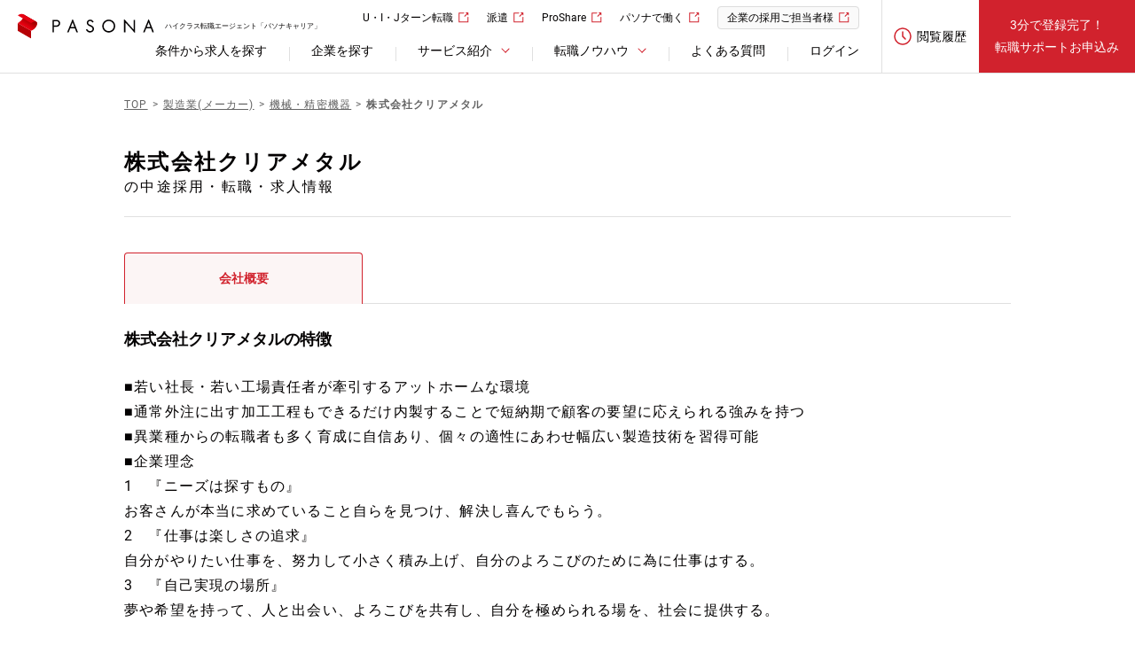

--- FILE ---
content_type: text/html; charset=utf-8
request_url: https://www.pasonacareer.jp/company/81030780/
body_size: 6967
content:
<!DOCTYPE html><html lang="ja"><head prefix="og: http://ogp.me/ns# fb: http://ogp.me/ns/fb# article: http://ogp.me/ns/article#"><script src="https://cdn-blocks.karte.io/d4615f1399eddd2c95e93e3f67f2f701/builder.js"></script><script src="//js.rtoaster.jp/Rtoaster.js"></script><script>(function () {
  Rtoaster.timeout = 5000;

  var rtoasterId= "RTA-c09c-c1d7f2fc5f19";
  var memberId = "";
  var entryId = Rtoaster.Cookie.get('entry_id');

  if (memberId && entryId) {
    Rtoaster.init(rtoasterId, entryId, memberId);
  } else if (entryId) {
    Rtoaster.init(rtoasterId, entryId);
  } else {
    Rtoaster.init(rtoasterId, memberId);
  }
})();</script><script>Rtoaster.track();</script><script>
(function(w,d,s,l,i){w[l]=w[l]||[];w[l].push({'gtm.start':
new Date().getTime(),event:'gtm.js'});var f=d.getElementsByTagName(s)[0],
j=d.createElement(s),dl=l!='dataLayer'?'&l='+l:'';j.async=true;j.src=
'https://www.googletagmanager.com/gtm.js?id='+i+dl;f.parentNode.insertBefore(j,f);
})(window,document,'script','dataLayer','GTM-P3PZDNM');
</script>
<meta charset="utf-8" /><meta content="width=1250" name="viewport" /><meta name="csrf-param" content="authenticity_token" />
<meta name="csrf-token" content="OH6eJFZ_hh9YB01JpPgqo8pIONRn06NMLgLz7THt8ul4usyWNIQjyco1yn5NT5h74ViZkItEZ3biYX_65E7BxQ" /><title>株式会社クリアメタルの中途採用・転職・求人情報｜【パソナキャリア】パソナの転職エージェント</title><meta content="【株式会社クリアメタル】の中途採用・求人情報。事業の特長や今後の展望、【株式会社クリアメタル】の募集中の求人一覧をご紹介しています。" name="description" /><meta content="IE=edge" http-equiv="X-UA-Compatible" /><link href="/resources/images/favicon.ico" rel="shortcut icon" type="image/vnd.microsoft.icon" /><link href="/resources/images/webclip.png" rel="apple-touch-icon-precomposed" /><meta content="株式会社クリアメタルの中途採用・転職・求人情報｜【パソナキャリア】パソナの転職エージェント" property="og:title" /><meta content="【株式会社クリアメタル】の中途採用・求人情報。事業の特長や今後の展望、【株式会社クリアメタル】の募集中の求人一覧をご紹介しています。" property="og:description" /><meta content="https://www.pasonacareer.jp/company/81030780/" property="og:url" /><meta content="article" property="og:type" /><meta content="https://www.pasonacareer.jp/resources/images/ogp.jpg" property="og:image" /><meta content="パソナキャリア - パソナの転職・求人情報サイト" property="og:site_name" /><meta content="2218526115033666" property="fb:app_id" /><link href="https://d1sd0c98i9lpu9.cloudfront.net/resources/css/pc/company_detail.css" media="screen" rel="stylesheet" /><link href="https://www.pasonacareer.jp/company/81030780/" rel="canonical" /><link as="font" crossorigin="anonymous" href="/resources/fonts/icon_01.ttf" rel="preload" /><link as="font" crossorigin="anonymous" href="/resources/fonts/Roboto/Roboto-Bold.woff2" rel="preload" /><link as="font" crossorigin="anonymous" href="/resources/fonts/Roboto/Roboto-Regular.woff2" rel="preload" /></head><body id="pagetop"><noscript><iframe height="0" src="https://www.googletagmanager.com/ns.html?id=GTM-P3PZDNM" style="display:none;visibility:hidden" width="0"></iframe></noscript><div class="sp-browse-btn"><a>スマートフォン版はこちら</a></div><header class="m__header"><div class="header-inner"><div class="logo-block"><a href="/"><img alt="PASONA" height="29" src="/resources/images/pc/header/logo.svg" width="154" />ハイクラス転職エージェント「パソナキャリア」</a></div><div class="link-block"><div class="contents"><ul class="utility-link"><li><a class="blank" href="/agent/arealist/" target="_blank">U・I・Jターン転職</a></li><li><a class="blank" href="https://www.pasona.co.jp/" target="_blank">派遣</a></li><li><a class="blank" href="https://pasona-proshare.com/" target="_blank">ProShare</a></li><li><a class="blank" href="https://www.pasonacareer.jp/lp/midcareer/" target="_blank">パソナで働く</a></li><li><a class="blank bg-link" href="https://www.pasona.co.jp/clients/service/js/" target="_blank">企業の採用ご担当者様</a></li></ul><nav class="header-navigation"><ul><li><a href="/search/">条件から求人を探す</a></li><li><a href="/company/">企業を探す</a></li><li class="header-link-list"><div class="slide-toggle">サービス紹介</div><div class="category-link"><div class="category-link-inner"><div class="summary"><dl><dt><a class="link" href="/support/">サービス紹介</a></dt><dd class="description"><p>転職を希望するあなたのパートナーとして最適な求人をご紹介。</p></dd></dl></div><div class="contents-link"><dl class="column"><dt class="title">パソナキャリアについて</dt><dd><ul class="link-list"><li><a href="/support/difference/">転職エージェントとは</a></li><li><a href="/support/pasonacareer/">パソナキャリアの強み</a></li><li><a href="/support/service_secret/">非公開求人とは</a></li></ul></dd></dl><dl class="column"><dt class="title">サービス詳細</dt><dd><ul class="link-list"><li><a href="/support/adviser/">転職コンサルタント紹介</a></li><li><a href="/support/service_scout/">スカウトサービス</a></li><li><a href="/woman/">女性のハイクラス転職</a></li></ul></dd></dl><dl class="column"><dt class="title">その他</dt><dd><ul class="link-list"><li><a href="/lp/cs/">管理職向けセミナー＆動画</a></li><li><a href="/support/agent_service_report/">転職支援レポート</a></li></ul></dd></dl></div></div></div></li><li class="header-link-list"><div class="slide-toggle">転職ノウハウ</div><div class="category-link"><div class="category-link-inner"><div class="summary"><dl><dt><a class="link" href="/knowhow/">転職ノウハウ</a></dt><dd class="description"><p>転職エージェントだけが知る勝利の方程式をお教えします。</p></dd></dl></div><div class="contents-link"><dl class="column"><dt class="title">書類作成・面接</dt><dd><ul class="link-list"><li><a href="/knowhow/resume_cat/">職務経歴書の書き方</a></li><li><a href="/knowhow/resume-document_cat/">履歴書の書き方</a></li><li><a href="/knowhow/applying_cat/">志望動機の伝え方</a></li><li><a href="/knowhow/selfpromotion_cat/">自己PRの伝え方</a></li><li><a href="/knowhow/interview_cat/">面接の傾向と対策</a></li></ul></dd></dl><dl class="column"><dt class="title">転職関連情報</dt><dd><ul class="link-list"><li><a href="/article/">転職コラム</a></li><li><a href="/knowhow/data/">転職成功事例</a></li><li><a href="/company/movie/">採用動画</a></li><li><a href="/company/feature/">企業インタビュー</a></li></ul></dd></dl><dl class="column"><dt class="title">ツール・診断</dt><dd><ul class="link-list"><li><a href="/skill/">履歴書・職務経歴書作成ツール</a></li><li><a href="/income/">年収診断シミュレーション</a></li><li><a href="/shindan/culture-fit-assessment">転職適性診断</a></li><li><a href="/shindan/leadership-style">リーダーシップスタイル診断</a></li></ul></dd></dl></div></div></div></li><li><a href="/inquiry/">よくある質問</a></li><li><a rel="nofollow" data-method="post" href="/member/auth/pasonacareer_members_db/">ログイン</a></li></ul></nav></div><div class="account"><div class="logout-menu"><a href="/lp/history/"><div class="icon"><div class="image"><img alt="閲覧履歴" src="/resources/images/pc/icon/icon_history02.svg" /></div><span class="title">閲覧履歴</span></div></a></div><a class="support-service" href="/entry/normal/">3分で登録完了！<br />転職サポートお申込み</a></div></div></div></header><div class="m__header__modal-bg"></div><main class="content" id="content"><header class="content-header"><ul class="breadcrumb-list" itemscope="" itemtype="https://schema.org/BreadcrumbList"><li itemprop="itemListElement" itemscope="" itemtype="https://schema.org/ListItem"><a itemprop="item" href="/"><span class="path-title" itemprop="name">TOP</span><meta content="1" itemprop="position" /></a></li><li itemprop="itemListElement" itemscope="" itemtype="https://schema.org/ListItem"><a itemprop="item" href="/ib10/"><span class="path-title" itemprop="name">製造業(メーカー)</span><meta content="2" itemprop="position" /></a></li><li itemprop="itemListElement" itemscope="" itemtype="https://schema.org/ListItem"><a itemprop="item" href="/ib10/is13/"><span class="path-title" itemprop="name">機械・精密機器</span><meta content="3" itemprop="position" /></a></li><li class="current"><strong class="path-title">株式会社クリアメタル</strong></li></ul><div class="content-title-block"><div class="inner"><div class="company-info"><h1 class="content-title">株式会社クリアメタル<p>の中途採用・転職・求人情報</p></h1></div></div></div></header><div class="content__body"><div class="content-group group-A"><div class="content-group__body"><div class="tab-block mt0"><ul><li class="on"><h2>会社概要</h2></li></ul></div><div class="content-block"><section class="section-lvl2 compact contents show" id="section-04"><h3 class="section-lvl3__title">株式会社クリアメタルの特徴</h3><div class="section-lvl2__body mb48"><div class="text-block"><p>■若い社長・若い工場責任者が牽引するアットホームな環境<br>■通常外注に出す加工工程もできるだけ内製することで短納期で顧客の要望に応えられる強みを持つ<br>■異業種からの転職者も多く育成に自信あり、個々の適性にあわせ幅広い製造技術を習得可能<br>■企業理念<br>1　『ニーズは探すもの』<br>お客さんが本当に求めていること自らを見つけ、解決し喜んでもらう。<br>2　『仕事は楽しさの追求』<br>自分がやりたい仕事を、努力して小さく積み上げ、自分のよろこびのために為に仕事はする。<br>3　『自己実現の場所』<br>夢や希望を持って、人と出会い、よろこびを共有し、自分を極められる場を、社会に提供する。</p></div></div><h3 class="section-lvl3__title">会社概要</h3><div class="section-lvl2__body mt24"><table class="format-table mt-24"><tbody><tr><th>事業内容</th><td>液晶製造装置のパーツ、印刷機械および製鉄用設備の各種パネルおよびボックスカバー製品、食品機器のパーツおよびカバー類、産業用機器および省力化機器の部品などを製作しています。<br>お客様のニーズにいかに早く的確に対応できるかを不変のテーマに掲げ、邁進しています。</td></tr><tr><th>本社所在地</th><td>広島県 福山市新浜町２丁目１－４８</td></tr><tr><th>企業URL</th><td><a target="_blank" href="http://clearmetal.co.jp">http://clearmetal.co.jp</a></td></tr><tr><th>設立</th><td>2013年12月</td></tr><tr><th>資本金</th><td>9百万円</td></tr><tr><th>従業員数</th><td>単体：21人 連結：-</td></tr><tr><th>売上高</th><td>400百万円 </td></tr><tr><th>株式公開</th><td>非上場</td></tr></tbody></table></div></section></div></div></div><div class="m__cta__consultant"><div class="inner"><div class="image-bg"><p>年収<span>800</span>万円以上、年収アップ率<span>61.7</span>%</p></div><div class="info-body"><div class="text"><h2 class="m__common-title">求人探しは、パソナキャリアの転職コンサルタントへお任せください。</h2><p class="mt24">極秘プロジェクトにかかわる求人や、事業立ち上げ、IPOなど、サイト上では公開されない、他の転職サイトでは見られない「<a href=/support/service_secret/>非公開求人</a>」の中から、ご経験にマッチした求人をお探しします。</p></div><div class="m__common-btn m__common-btn--white mt40"><a href="/entry/normal/">転職コンサルタントに相談する</a></div></div></div></div></div><div class="content__body"><div class="content-group group-A"><div class="content-group__body pt64"><section class="section-lvl2" id="section-06"><header class="section-lvl2__header"><h2 class="section-lvl2__title">株式会社クリアメタルに関連するカテゴリから求人を探す</h2></header><div class="section-lvl2__body"><section class="section-lvl3 mt20"><div class="section-lvl3__header"><h3 class="section-lvl3__title">業種</h3></div><div class="section-lvl3__body"><ul class="link-list-separate"><li><a href="/ib10/">製造業(メーカー)</a></li><li><a href="/ib10/is13/">機械・精密機器</a></li></ul></div></section><section class="section-lvl3 mt20"><div class="section-lvl3__header"><h3 class="section-lvl3__title">年収</h3></div><div class="section-lvl3__body"><ul class="link-list-separate"><li><a href="/s500/">500万円以上</a></li><li><a href="/s600/">600万円以上</a></li><li><a href="/s700/">700万円以上</a></li><li><a href="/s800/">800万円以上</a></li><li><a href="/s900/">900万円以上</a></li><li><a href="/s1000/">1000万円以上</a></li></ul></div></section><section class="section-lvl3 mt20"><div class="section-lvl3__header"><h3 class="section-lvl3__title">詳細条件</h3></div><div class="section-lvl3__body"><ul class="link-list-separate"></ul></div></section></div></section></div></div></div></main><div class="button-link-favorite"><a href="/list/"><span>気になる<br />リストへ</span></a></div><a href="#pagetop" id="pagetop-icon"><img src="/resources/images/pc/icon/pagetop.svg" width="16" /></a><footer class="m__footer"><div class="footer-inner"><div class="logo-block"><h2 class="footer-title"><img alt="PASONA" class="lozad" height="32" src="/resources/images/pc/footer/logo.svg" width="175" /></h2></div><div class="link-block"><div class="box"><h3 class="title">サービスについて</h3><ul><li><a href="/support/">サービス紹介</a></li><li><a href="/support/adviser/">転職コンサルタント紹介</a></li><li><a href="/inquiry/">Q&A</a></li><li><a href="/article/review-nps/">パソナキャリア利用者の口コミ・評判</a></li><li><a href="/entry/normal/">転職サポート登録</a></li><li><a href="/support/service_scout/">スカウトサービス</a></li></ul></div><div class="box"><h3 class="title">求人検索</h3><ul><li><a href="/search/">条件を指定して求人検索</a></li><li><a href="/company/">採用企業検索</a></li><li><a href="/company/feature/">企業インタビュー</a></li><li><a href="/company/movie/">採用動画</a></li></ul></div><div class="box"><h3 class="title">転職ノウハウ</h3><ul><li><a href="/knowhow/">転職活動の流れ</a></li><li><a href="/knowhow/resume-document_cat/">履歴書の書き方</a></li><li><a href="/knowhow/resume_cat/">職務経歴書サンプル</a></li><li><a href="/knowhow/data/">転職成功事例</a></li><li><a href="/article/">転職コラム</a></li></ul></div><div class="box"><h3 class="title">専門サイト・プロフェッショナル向け</h3><ul><li><a href="/administration/">管理部門の転職特集</a></li><li><a href="/woman/">女性の転職特集</a></li><li><a href="/agent/arealist/" target="_blank">U・I・Jターンの転職特集</a></li><li><a href="/lp/executive/" target="_blank">年収1200万円以上の転職特集</a></li></ul></div></div><div class="link-block-bottom"><ul><li><a href="/info/">お知らせ</a></li><li><a href="/kiyaku/">利用規約</a></li><li><a href="https://www.pasona.co.jp/utility/privacy.html" target="_blank">個人情報保護方針</a></li><li><a href="/support/jobintroduction/">職業紹介の範囲等</a></li><li><a href="/sitemap/">サイトマップ</a></li><li><a href="/corp/">会社案内</a></li><li><a href="/lp/wage-market/" target="_blank">中途採用求人賃金相場</a></li><li><a href="https://www.pasona.co.jp/clients/service/js/" target="_blank">法人のお客様</a></li></ul></div><div class="sns-block"><ul><li><a href="https://www.youtube.com/channel/UCNMjT8BloBc7zFv8kzKlNpQ" target="_blank"><img alt="YouTube" src="/resources/images/pc/icon/icon_youtube.svg" /></a></li><li><a href="https://x.com/PasonacareerCom" target="_blank"><img alt="X" src="/resources/images/pc/icon/icon_x_02.svg" /></a></li></ul></div><div class="policy"><img alt="たいせつにしますプライバシー 10860928" class="lozad" data-src="/resources/images/pc/footer/10860928_JP_pc.png" height="40" width="40" /><div class="text">パソナグループは、人材派遣をはじめ、人材紹介、再就職支援、アウトソーシングなど、人材に関わる様々なサービスをご提供しています。<br />各分野に精通したグループ会社の総合力で、お仕事をお探しの方には能力や才能を活かしたお仕事を、企業の方には有効な人材活用をご提案します。</div></div><div class="yuryoshokai"><a href="https://www.jesra.or.jp/yuryoshokai/" target="_blank"><div class="icon"><img alt="職業紹介優良事業者 アイコン" height="46" src="/resources/images/pc/footer/icon_yuryoshokai.svg" width="40" /></div>職業紹介優良事業者認定制度</a></div></div><div class="site-summary"><p>パソナの転職エージェント【パソナキャリア】。非公開求人や転職ノウハウなど転職に関する情報・サービスを無料で提供します。<br />Copyright(C) All rights reserved by Pasona Inc.</p></div></footer><script src="/assets/sites-920ef78bee3d39b093ab88ca46acac08243776d88467b71492af4003c77497bd.js"></script><script src="https://d1sd0c98i9lpu9.cloudfront.net/resources/js/pc.js"></script><script>$(function() {
  $.cookie('cvpage', document.title, { path: '/' });
});</script><script>$(function() {
  const targets = $('.insert-fav-job')
  const loggedIn = false
  const sidebarText = $('#favorites-text')

  if (loggedIn) {
    const classOn = function(elem) {
      $(elem).removeClass('off').addClass('on')
    }

    const classOff = function(elem) {
      $(elem).removeClass('on').addClass('off')
    }

    const addJob = function(el, jobCode) {
      $.ajax({
        url: '/api/members/favorites/',
        type: 'POST',
        dataType: 'json',
        data: {
          'favorite_jobs_attributes': [
            { 'job_code': jobCode }
          ]
        },
        beforeSend: function() {
          $(el).addClass('disabled')
        },
        complete: function() {
          $(el).removeClass('disabled')
        }
      })
      .done(function(results) {
        setSidebarText(results.length)
        $('[data-job-code=' + jobCode + ']').each(function() {
          classOn(this)
        })
      })
      .fail(function(results) {
        switch (results.status) {
          case 422:
            alert(Object.values(results.responseJSON.errors)[0]);
            break;
          default:
            alert('現在、技術的な問題が発生しています。\nご不便おかけし申し訳ございませんが、しばらく時間をおいてから再度お試しください。');
            break;
        }
      })
    }

    const delJob = function(el, jobCode, apiPath) {
      $.ajax({
        url: apiPath,
        type: 'DELETE',
        dataType: 'json',
        beforeSend: function() {
          $(el).addClass('disabled')
        },
        complete: function() {
          $(el).removeClass('disabled')
        }
      })
      .done(function(results) {
        setSidebarText(results.length)
        $('[data-job-code=' + jobCode + ']').each(function() {
          classOff(this)
        })
      })
      .fail(function(results) {
        alert('現在、技術的な問題が発生しています。\nご不便おかけし申し訳ございませんが、しばらく時間をおいてから再度お試しください。');
      })
    }

    const setSidebarText = function(count) {
      if (count > 0) {
        $(sidebarText).html("<span class='em-text'><b>" + count + "</b>件</span>の求人を保存しています")
      } else {
        $(sidebarText).html('保存された求人はありません')
      }
    }

    $.ajaxPrefilter(function(options, originalOptions, jqXHR) {
      var token;
      if (!options.crossDomain) {
        token = $('meta[name="csrf-token"]').attr('content');
        if (token) {
          return jqXHR.setRequestHeader('X-CSRF-Token', token);
        }
      }
    });

    $.ajax({
      url: '/api/members/favorites/',
      type: 'GET',
      success: function(results) {
        setSidebarText(results.length)
        $.each(targets, function() {
          var index = $.inArray($(this).data('job-code').toString(), results)
          if (index !== -1) {
            classOn(this)
          } else {
            classOff(this)
          }
        });
      }
    });

    $(targets).on('click', function(e) {
      if ($(this).hasClass('disabled')) { return }

      var jobCode = $(this).data('job-code')
      if ($(this).hasClass('on')) {
        delJob(this, jobCode, $(this).data('api-path'))
      } else if ($(this).hasClass('off')) {
        addJob(this, jobCode)
      }
    });
  }
});</script></body></html>

--- FILE ---
content_type: text/css
request_url: https://d1sd0c98i9lpu9.cloudfront.net/resources/css/pc/company_detail.css
body_size: 31827
content:
@charset "utf-8";
html,body{width:100%}html{font:62.5%/1.7 'Roboto',"Hiragino Kaku Gothic ProN","ヒラギノ角ゴ ProN W3",Meiryo,"メイリオ",sans-serif;-ms-text-size-adjust:100%;-webkit-text-size-adjust:100%}body{margin:0;padding:0;position:relative;background:#fff;color:#030001;word-wrap:break-word;word-break:break-all;vertical-align:baseline;font-size:1.6rem;line-height:1.8;min-width:1250px}@media screen and (-ms-high-contrast:active),(-ms-high-contrast:none){p:not(:target),li:not(:target),textarea:not(:target),input:not(:target),button:not(:target),label span{font-family:'Roboto',"Lucida Grande","Hiragino Kaku Gothic ProN","ヒラギノ角ゴ ProN W3",Meiryo,"メイリオ",sans-serif}.m__list__corp p:not(:target),.m__list__corp li:not(:target){font-family:'Roboto',sans-serif}}article,aside,details,figcaption,figure,footer,header,main,menu,nav,section,summary{display:block}audio,canvas,progress,video{display:inline-block;vertical-align:baseline}audio:not([controls]){display:none;height:0}[hidden],template{display:none}blockquote,q{quotes:none}blockquote:before,blockquote:after,q:before,q:after{content:'';content:none}mark{background-color:themeColor01;color:themeColor04;font-weight:600}del{text-decoration:line-through}abbr[title],dfn[title]{border-bottom:1px dotted #030001;cursor:help}a{background-color:transparent;color:#030001;text-decoration:underline}a[href],area[href]{cursor:pointer}a:hover,a:focus{text-decoration:none}img{border:0;vertical-align:middle}svg:not(:root){overflow:hidden}figure{margin:0;padding:0}button,input,optgroup,select,textarea{margin:0;color:inherit;font:inherit;line-height:inherit}button,optgroup{cursor:pointer}button{overflow:visible}button,select{text-transform:none}button,input[type="button"],input[type="reset"],input[type="submit"]{-webkit-appearance:button}button[disabled],input[disabled],select[disabled],textarea[disabled]{cursor:default}input,select{line-height:normal;vertical-align:middle}input[type="checkbox"],input[type="radio"]{box-sizing:border-box;padding:0}input[type="number"]::-webkit-inner-spin-button,input[type="number"]::-webkit-outer-spin-button{height:auto}input[type="search"]{-webkit-appearance:textfield;box-sizing:content-box}input[type="search"]::-webkit-search-cancel-button,input[type="search"]::-webkit-search-decoration{-webkit-appearance:none}label,[role="button"]{cursor:pointer}fieldset{margin:0;padding:0;border:0 none}legend{margin:0;padding:0;border:0 none}textarea{overflow:auto}optgroup{font-weight:600}table{border-collapse:collapse;border-spacing:0}td,th{padding:0;vertical-align:top}h1,h2,h3,h4,h5,h6,p,dl,dt,dd{margin:0}ul,li{margin:0;padding:0;list-style-type:none}@charset "utf-8";
@font-face{font-family:'Noto Serif';font-style:normal;font-weight:400;src:local('nserif'),url("/resources/fonts/NotoSansCJKjp/nserif.woff2") format('woff2'),url("/resources/fonts/NotoSansCJKjp/nserif.woff") format('woff'),url("/resources/fonts/NotoSansCJKjp/nserif.otf") format('opentype'),url("/resources/fonts/NotoSansCJKjp/nserif.eot") format('embedded-opentype')}@font-face{font-family:'Roboto';font-display:swap;font-style:normal;font-weight:400;src:local('Roboto'),local('Roboto-Regular'),url("/resources/fonts/Roboto/Roboto-Regular.woff2") format('woff2'),url("/resources/fonts/Roboto/Roboto-Regular.woff") format('woff'),url("/resources/fonts/Roboto/Roboto-Regular.eot") format('embedded-opentype'),url("/resources/fonts/Roboto/Roboto-Regular.ttf") format('truetype')}@font-face{font-family:'Roboto';font-display:swap;font-style:normal;font-weight:600;src:local('Roboto Bold'),local('Roboto-Bold'),url("/resources/fonts/Roboto/Roboto-Bold.woff2") format('woff2'),url("/resources/fonts/Roboto/Roboto-Bold.woff") format('woff'),url("/resources/fonts/Roboto/Roboto-Bold.eot") format('embedded-opentype'),url("/resources/fonts/Roboto/Roboto-Bold.ttf") format('truetype')}@font-face{font-family:'icon_01';font-display:swap;src:url("/resources/fonts/icon_01.eot");src:url("/resources/fonts/icon_01.eot#iefix") format('embedded-opentype'),url("/resources/fonts/icon_01.ttf") format('truetype'),url("/resources/fonts/icon_01.woff") format('woff'),url("/resources/fonts/icon_01.svg") format('svg');font-weight:normal;font-style:normal}[class^="icon-01-"],[class*=" icon-01-"]{font-family:'icon_01' !important;speak:none;font-style:normal;font-weight:normal;font-variant:normal;text-transform:none;line-height:1;-webkit-font-smoothing:antialiased;-moz-osx-font-smoothing:grayscale}.icon-01-arrow_circle_down:before{content:"\e900"}.icon-01-arrow_circle_left:before{content:"\e901"}.icon-01-arrow_circle_right:before{content:"\e902"}.icon-01-arrow_circle_up:before{content:"\e903"}.icon-01-arrow_down:before{content:"\e904"}.icon-01-arrow_left:before{content:"\e905"}.icon-01-arrow_right:before{content:"\e906"}.icon-01-arrow_up:before{content:"\e907"}.icon-01-icon_check:before{content:"\e908"}@charset "utf-8";
.m__header{position:relative;z-index:1000;-webkit-transition:.3s;transition:.3s;border-bottom:1px solid #e0e0e0;letter-spacing:normal}.m__header.fixed{position:fixed;top:-89px;left:0;width:100%}.m__header a{text-decoration:none;color:#030001}.m__header a:hover{color:#d1222d}.m__header .header-inner{display:-webkit-box;display:-webkit-flex;display:flex;-webkit-box-pack:justify;-webkit-justify-content:space-between;justify-content:space-between;min-width:1250px;margin:0 auto;padding-left:80px;background:#fff;box-sizing:border-box}@media only screen and (max-width:1700px){.m__header .header-inner{-webkit-box-pack:end;-webkit-justify-content:flex-end;justify-content:flex-end;padding-left:0;min-height:60px}}.m__header .header-inner *{box-sizing:border-box}.m__header .header-inner ul{list-style:none;margin:0;padding:0}.m__header .header-inner .logo-block{padding:30px 0}@media only screen and (max-width:1700px){.m__header .header-inner .logo-block{position:absolute;left:60px;top:15px;padding:0}}@media only screen and (max-width:1350px){.m__header .header-inner .logo-block{left:20px;top:15px;position:absolute}}.m__header .header-inner .logo-block a{text-decoration:none;font-size:.8rem;display:block}.m__header .header-inner .logo-block a img{margin-right:12px}.m__header .header-inner .link-block{display:-webkit-box;display:-webkit-flex;display:flex;-webkit-box-align:center;-webkit-align-items:center;align-items:center}.m__header .header-inner .link-block .contents{padding:5px 15px 0 0}@media only screen and (max-width:1350px){.m__header .header-inner .link-block .contents{padding-right:0}}.m__header .header-inner .link-block .contents .utility-link{display:-webkit-box;display:-webkit-flex;display:flex;-webkit-box-pack:end;-webkit-justify-content:flex-end;justify-content:flex-end;margin-right:15px}.m__header .header-inner .link-block .contents .utility-link li{margin:0 10px}.m__header .header-inner .link-block .contents .utility-link li a{font-size:1.2rem;text-decoration:none}.m__header .header-inner .link-block .contents .utility-link li a:hover{color:#d1222d}.m__header .header-inner .link-block .contents .utility-link li a.blank::after{content:"";display:inline-block;width:12px;height:12px;background:url("/resources/images/pc/icon/icon_blank_link.svg") center center no-repeat;background-size:12px 12px;margin-left:6px;vertical-align:-2px}.m__header .header-inner .link-block .contents .utility-link li a.bg-link{background:#fafafa;border:1px solid #dcdcdc;border-radius:4px;padding:5px 10px}.m__header .header-inner .link-block .contents .header-navigation > ul{display:-webkit-box;display:-webkit-flex;display:flex;-webkit-box-pack:end;-webkit-justify-content:flex-end;justify-content:flex-end}.m__header .header-inner .link-block .contents .header-navigation > ul > li{position:relative}.m__header .header-inner .link-block .contents .header-navigation > ul > li.header-link-list::before,.m__header .header-inner .link-block .contents .header-navigation > ul > li + li::before{content:"";display:block;height:16px;width:1px;background:#e0e0e0;position:absolute;left:0;top:20px}.m__header .header-inner .link-block .contents .header-navigation > ul > li > a,.m__header .header-inner .link-block .contents .header-navigation > ul > li .slide-toggle{display:block;font-size:1.4rem;padding:12px 25px;text-decoration:none;color:#030001}.m__header .header-inner .link-block .contents .header-navigation > ul > li > a:hover,.m__header .header-inner .link-block .contents .header-navigation > ul > li .slide-toggle:hover{color:#d1222d}.m__header .header-inner .link-block .contents .header-navigation > ul > li .slide-toggle:hover{cursor:pointer}.m__header .header-inner .link-block .contents .header-navigation > ul > li .slide-toggle::after{content:"";display:inline-block;width:10px;height:6px;background:url("/resources/images/pc/icon/arrow_bottom_red.svg") center center no-repeat;vertical-align:2px;margin-left:10px}.m__header .header-inner .link-block .contents .header-navigation > ul > li.open .slide-toggle{color:#d1222d}.m__header .header-inner .link-block .contents .header-navigation > ul > li.open .slide-toggle::after{-webkit-transform:rotate(180deg);transform:rotate(180deg)}.m__header .header-inner .link-block .contents .header-navigation > ul > li .category-link{display:none;position:absolute;right:-250px;top:53px;border:1px solid #e0e0e0;z-index:-1}.m__header .header-inner .link-block .contents .header-navigation > ul > li .category-link .category-link-inner{background:#fff;border:1px solid #e0e0e0;padding:40px;width:720px;z-index:2}.m__header .header-inner .link-block .contents .header-navigation > ul > li .category-link .category-link-inner .summary .link{font-size:1.8rem;font-weight:600;margin-bottom:5px;display:inline-block}.m__header .header-inner .link-block .contents .header-navigation > ul > li .category-link .category-link-inner .summary .link::after{content:"";display:inline-block;margin-left:13px;width:9px;height:15px;background:url("/resources/images/pc/icon/arrow_right_red.svg") center center no-repeat;background-size:9px 15px;vertical-align:0}.m__header .header-inner .link-block .contents .header-navigation > ul > li .category-link .category-link-inner .summary .description{font-size:1.2rem;margin:0 0 25px}.m__header .header-inner .link-block .contents .header-navigation > ul > li .category-link .category-link-inner .contents-link{display:grid;grid-auto-flow:column;gap:40px}.m__header .header-inner .link-block .contents .header-navigation > ul > li .category-link .category-link-inner .contents-link .column{min-width:172px}.m__header .header-inner .link-block .contents .header-navigation > ul > li .category-link .category-link-inner .contents-link .column .title{font-size:1.4rem;font-weight:600;padding-bottom:6px;border-bottom:1px solid #e0e0e0}.m__header .header-inner .link-block .contents .header-navigation > ul > li .category-link .category-link-inner .contents-link .column .link-list{margin-top:13px;padding-right:5px}.m__header .header-inner .link-block .contents .header-navigation > ul > li .category-link .category-link-inner .contents-link .column .link-list > li + li{margin-top:5px}.m__header .header-inner .link-block .contents .header-navigation > ul > li .category-link .category-link-inner .contents-link .column .link-list > li a{font-size:1.4rem;white-space:nowrap}.m__header .header-inner .link-block .contents .header-navigation > ul > li .category-link .category-link-inner .contents-link .column .link-list > li a::after{content:"";display:inline-block;margin-left:8px;width:7px;height:12px;background:url("/resources/images/pc/icon/arrow_right_red.svg") center center no-repeat;background-size:7px 12px;vertical-align:-1px}.m__header .header-inner .link-block .contents .header-navigation > ul > li .category-link .category-link-inner .image{width:226px;margin-left:30px}.m__header .header-inner .link-block .contents .header-navigation > ul > li .category-link .category-link-inner .image img{max-width:100%}.m__header .header-inner .link-block .account{display:-webkit-box;display:-webkit-flex;display:flex;height:100%}.m__header .header-inner .link-block .account .login-menu,.m__header .header-inner .link-block .account .logout-menu{height:100%}.m__header .header-inner .link-block .account a{font-size:1.4rem;text-align:center;display:-webkit-box;display:-webkit-flex;display:flex;-webkit-box-pack:center;-webkit-justify-content:center;justify-content:center;-webkit-box-align:center;-webkit-align-items:center;align-items:center;text-decoration:none;height:100%}.m__header .header-inner .link-block .account .icon{display:-webkit-box;display:-webkit-flex;display:flex;-webkit-box-align:center;-webkit-align-items:center;align-items:center}.m__header .header-inner .link-block .account .icon .image{padding-right:6px}.m__header .header-inner .link-block .account .icon .image img{display:block}.m__header .header-inner .link-block .account .logout-menu a{width:120px;color:#030001;position:relative}@media only screen and (max-width:1350px){.m__header .header-inner .link-block .account .logout-menu a{width:110px}}.m__header .header-inner .link-block .account .logout-menu a::before{content:"";width:1px;height:100%;background:#e0e0e0;position:absolute;top:0;left:0}.m__header .header-inner .link-block .account .support-service{padding:0 18px;color:#fff;background:#d1222d}.m__header .header-inner .link-block .account .list{display:-webkit-box;display:-webkit-flex;display:flex;height:100%}.m__header .header-inner .link-block .account .list > li{width:120px;border-left:1px solid #e0e0e0}@media only screen and (max-width:1350px){.m__header .header-inner .link-block .account .list > li{width:100px}}.m__header .header-inner .link-block .account .list > li > a,.m__header .header-inner .link-block .account .list > li .block{display:-webkit-box;display:-webkit-flex;display:flex;-webkit-box-pack:center;-webkit-justify-content:center;justify-content:center;-webkit-box-align:center;-webkit-align-items:center;align-items:center;height:100%;font-weight:normal;color:#030001;font-size:1.4rem}@media only screen and (max-width:1350px){.m__header .header-inner .link-block .account .list > li > a,.m__header .header-inner .link-block .account .list > li .block{padding:0 10px}}.m__header .header-inner .link-block .account .list > li > a img,.m__header .header-inner .link-block .account .list > li .block img{margin-bottom:8px}.m__header .header-inner .link-block .account .list > li > a:hover,.m__header .header-inner .link-block .account .list > li .block:hover{cursor:pointer;color:#d1222d}.m__header .header-inner .link-block .account .list > li > a .inner,.m__header .header-inner .link-block .account .list > li .block .inner{text-align:center}.m__header .header-inner .link-block .account .list > li > a .inner span,.m__header .header-inner .link-block .account .list > li .block .inner span{display:block;line-height:1.2}.m__header .header-inner .link-block .account .list > li.login-contents{position:relative}.m__header .header-inner .link-block .account .list > li.login-contents .block .inner .slide-toggle{padding-right:16px;position:relative;width:93px}.m__header .header-inner .link-block .account .list > li.login-contents .block .inner .slide-toggle br{display:none}.m__header .header-inner .link-block .account .list > li.login-contents .block .inner .slide-toggle::after{content:"";display:inline-block;width:10px;height:6px;background:url("/resources/images/pc/icon/arrow_bottom_red.svg") center center no-repeat;vertical-align:2px;margin-left:7px;position:absolute;right:0;top:50%;margin-top:-5px}.m__header .header-inner .link-block .account .list > li.login-contents .block .inner .slide-toggle:hover{color:#d1222d}.m__header .header-inner .link-block .account .list > li.login-contents.open .block .inner .slide-toggle::after{-webkit-transform:rotate(180deg);transform:rotate(180deg)}.m__header .header-inner .link-block .account .list > li.login-contents .profile-menu{display:none}.m__header .header-inner .link-block .account .list > li.login-contents .profile-menu{position:absolute;top:89px;right:0;background:#fff;padding:30px 20px 40px;width:120px;border:1px solid #e0e0e0}.m__header .header-inner .link-block .account .list > li.login-contents .profile-menu ul li{text-align:left}.m__header .header-inner .link-block .account .list > li.login-contents .profile-menu ul li + li{margin-top:20px}.m__header .header-inner .link-block .account .list > li.login-contents .profile-menu ul li a{color:#030001;padding:0;display:inline}.m__header .header-inner .link-block .account .list > li.login-contents .profile-menu ul li a:hover{color:#d1222d}.m__header .header-inner .link-block .account .list02{height:100%}.m__header .header-inner .link-block .account .list02 li{height:50%}.m__header .header-inner .link-block .account .list02 li + li{border-top:1px solid #e0e0e0}.m__header__modal-bg{display:none;width:100%;height:100%;background:rgba(3,0,1,0.7);position:fixed;left:0;top:0;z-index:999;min-width:1250px}.m__header__modal-bg.show{display:block}.m__header--nofix{position:relative;z-index:1000;border-bottom:1px solid #e0e0e0}.m__header--nofix .header-inner{display:-webkit-box;display:-webkit-flex;display:flex;-webkit-box-pack:justify;-webkit-justify-content:space-between;justify-content:space-between;min-width:1250px;margin:0 auto;padding:0 80px;background:#fff;box-sizing:border-box}.m__header--nofix .logo-block{padding:24px 0;font-size:1rem;display:block}.m__header--nofix .logo-block img{margin-right:12px}.m__header--nofix .recruit-btn{padding:19px 0}.m__header--nofix .recruit-btn a{display:block;background-color:#fafafa;border:1px solid #dcdcdc;border-radius:4px;text-decoration:none;font-weight:bold;font-size:12px;padding:4px 8px}.m__header--nofix a{text-decoration:none;color:#030001}.m__header--nofix a:hover{color:#d1222d}.m__footer{background:#f5f5f5}.m__footer .footer-inner{max-width:1000px;margin:0 auto;padding:64px 0 48px}.m__footer .footer-inner .yuryoshokai{margin-top:16px}.m__footer .footer-inner .yuryoshokai .icon{margin-right:8px}.m__footer .footer-inner .yuryoshokai a{display:-webkit-box;display:-webkit-flex;display:flex;-webkit-box-align:center;-webkit-align-items:center;align-items:center;font-size:1.2rem;line-height:1.6;text-decoration:none;color:#646464}.m__footer .footer-inner .yuryoshokai a:hover{color:#d1222d}.m__footer .logo-block{text-align:center}.m__footer .link-block{padding:48px 0 24px;display:-webkit-box;display:-webkit-flex;display:flex}.m__footer .link-block .box{width:100%}.m__footer .link-block .box + .box{margin-left:24px}.m__footer .link-block .title{font-size:1.6rem;line-height:1.6}.m__footer .link-block ul{margin-top:24px}.m__footer .link-block ul li + li{margin-top:12px}.m__footer ul li{font-size:1.4rem;line-height:1.6;white-space:nowrap}.m__footer ul li a{text-decoration:none}.m__footer ul li a:hover{color:#d1222d}.m__footer .link-block-bottom{padding:24px 0;border-top:1px solid #e0e0e0}.m__footer .link-block-bottom ul{display:-webkit-box;display:-webkit-flex;display:flex}.m__footer .link-block-bottom ul li{margin-right:32px}.m__footer .sns-block{padding-bottom:30px}.m__footer .sns-block ul{display:-webkit-box;display:-webkit-flex;display:flex;-webkit-box-pack:center;-webkit-justify-content:center;justify-content:center;-webkit-box-align:center;-webkit-align-items:center;align-items:center}.m__footer .sns-block ul li + li{margin-left:40px}.m__footer .sns-block ul li a{display:block;-webkit-transition:.2s;transition:.2s}.m__footer .sns-block ul li a:hover{opacity:.8}.m__footer .policy{display:-webkit-box;display:-webkit-flex;display:flex}.m__footer .policy .text{margin-left:8px;font-size:1.2rem;line-height:1.6;color:#646464}.m__footer .site-summary{background:#030001;padding:24px 0}.m__footer .site-summary p{text-align:center;line-height:1.6;font-size:1.2rem;color:#fff}.m__footer--lp .pagetop{font-size:1rem}.m__footer--lp .footer-inner{padding:24px 0}.site-header,#content,.site-footer{box-sizing:border-box;min-width:1060px}.site-header{position:relative;padding:2px 0 0;background:#fff;box-shadow:0 0 4px rgba(0,0,0,0.15);z-index:10000;min-height:62px}.site-header.no-border,.site-header.nofix-header{height:62px}.site-header.no-border .site-info,.site-header.nofix-header .site-info{border-bottom:0}.site-header.no-border .site-info .site-summary,.site-header.nofix-header .site-info .site-summary{margin-top:5px}.site-header.draft{border-top:none;padding:7px 10px 4px;height:42px;box-shadow:0 0 15px rgba(0,0,0,0.3)}.site-header.draft::before{display:none}.site-header.draft .site-info__body{width:1000px}.site-header.draft .site-info{padding-top:13px}.site-header.draft .site-info .site-summary{margin-top:0}.site-header.draft .site-info .site-summary .site-name{margin-right:20px;width:94px;display:inline-block}.site-header.draft .site-info .site-summary .tag-line{margin-left:0}.site-header.draft.draft-lp{min-height:60px;padding:0}.site-header.draft.draft-lp .site-info{padding-top:8px}.site-header.draft.draft-lp .site-info__body{width:1160px;display:-webkit-box;display:-webkit-flex;display:flex;-webkit-box-pack:justify;-webkit-justify-content:space-between;justify-content:space-between;-webkit-box-align:center;-webkit-align-items:center;align-items:center}.site-header.draft.draft-lp .site-info__body .header-btn{display:-webkit-box;display:-webkit-flex;display:flex}.site-header.draft.draft-lp .site-info__body .header-btn .login,.site-header.draft.draft-lp .site-info__body .header-btn .regist{font-weight:600}.site-header.draft.draft-lp .site-info__body .header-btn .login a,.site-header.draft.draft-lp .site-info__body .header-btn .regist a{width:160px;border-radius:60px;display:block;text-align:center;padding:9px 0;box-shadow:0 0 5px rgba(0,0,0,0.2);font-size:1.4rem;text-decoration:none;box-sizing:border-box}.site-header.draft.draft-lp .site-info__body .header-btn .login a{border:1px solid #f6f5f5;color:#183655;padding-left:10px;margin-right:10px;position:relative}.site-header.draft.draft-lp .site-info__body .header-btn .login a:hover{opacity:.8}.site-header.draft.draft-lp .site-info__body .header-btn .login a::before{content:"";width:7px;height:12px;display:inline-block;background:url("/resources/images/pc/draft_lp/icon/icon_arrow_right01.svg") left top no-repeat;background-size:7px 12px;position:absolute;left:30px;top:50%;-webkit-transform:translateY(-50%);transform:translateY(-50%)}.site-header.draft.draft-lp .site-info__body .header-btn .login-menu{border-left:1px solid #e1e6e9}.site-header.draft.draft-lp .site-info__body .header-btn .login-menu > ul{margin:0;padding-left:20px}.site-header .site-info{padding:8px 0;border-bottom:1px solid #e0e0e0;box-sizing:border-box;min-height:60px}.site-header .site-info::after{content:"";clear:both;display:block}.site-header .site-summary{float:left;font-weight:600;margin-top:11px}.site-header .site-summary a{text-decoration:none;color:#535252}.site-header .site-summary .tag-line{margin-left:15px;letter-spacing:normal;vertical-align:middle}#content .content__body::after{content:"";clear:both;display:block}#content.income + .site-footer{padding-top:66px}#pagetop-icon{position:fixed;bottom:35px;right:50%;background:rgba(100,100,100,0.7);margin-right:-47%;border-radius:50%;padding:19px 20px 20px;display:none;z-index:10000;width:56px;height:56px;box-sizing:border-box}#pagetop-icon img{position:absolute;top:50%;left:50%;-webkit-transform:translate(-50%,-50%);transform:translate(-50%,-50%)}#pagetop-icon.resumes{bottom:150px}#pagetop-icon:hover{background:#646464}#pagetop-icon.fixed{position:absolute;bottom:auto;margin-top:-28px}.site-footer{border-top:1px solid #ebebeb}.site-footer--lp,.site-footer--draft{border-top:0}.site-footer.resumes .site-summary{padding-bottom:74px}.site-footer .utility__body{padding:34px 0 50px}.site-footer .appendix a{display:block;padding:16px 0;color:#646464;text-decoration:none}.site-footer .appendix a::before{font-family:'icon_01';content:"\e902";display:inline-block;margin-right:7px;vertical-align:middle;speak:none;font-style:normal;font-weight:normal;font-variant:normal;text-transform:none;line-height:1;-webkit-font-smoothing:antialiased;-moz-osx-font-smoothing:grayscale}.site-footer .appendix a[target="_blank"]::after{content:url("/resources/images/pc/icon/icon_blank_gry.png");display:inline-block;width:11px;height:10px;float:right;margin-top:3px}.site-footer .appendix >ul{float:left;margin:0 0 0 40px;padding:0;width:220px;list-style-type:none}.site-footer .appendix >ul:first-child{margin-left:0}.site-footer .appendix >ul >li{border-bottom:1px dotted #c4c4c4}.site-footer .policy{margin-top:35px}.site-footer .policy >ul{float:right;margin:0;padding:0;list-style-type:none}.site-footer .policy >ul >li{float:left;margin:0 0 0 30px}.site-footer .policy >ul >li:first-child{margin-left:0}.site-footer .site-summary{background:#030001;color:#fff;text-align:center}.site-footer .site-summary .copyright small{font-size:100%}.site-footer .site-summary__body{padding:21px 0}.site-footer--draft .site-summary{background:#002a40;font-size:12px}.site-footer--draft .site-summary .site-summary__body{padding:12px 0}.site-footer .utility__body,.site-footer .site-summary__body{margin:0 auto;width:1000px}.site-footer .appendix::after,.site-footer .policy::after{content:"";clear:both;display:block}.site-footer .appendix a:hover,.site-footer .appendix a:focus{color:#000;text-decoration:underline}.site-footer .site-summary .description,.site-footer .site-summary .copyright{margin:0;padding:0}.lp-footer{width:100%;box-shadow:0 0 7px rgba(0,0,0,0.15);background:#fff;position:relative;z-index:1}.lp-footer .pagetop{position:absolute;z-index:-1;right:50%;top:0;-webkit-transform:translate(500px,-100%);transform:translate(500px,-100%);color:#646464;text-decoration:none;padding:10px;display:inline-block;background:#e7e7e7;border:1px solid #cecece;border-bottom:0;border-radius:4px 4px 0 0;line-height:0;vertical-align:middle;letter-spacing:.075em}.lp-footer .pagetop:before{content:"\e903";display:inline-block;font-family:"icon_01";speak:none;font-style:normal;font-weight:normal;font-variant:normal;text-transform:none;margin-right:6px;line-height:1;-webkit-font-smoothing:antialiased;-moz-osx-font-smoothing:grayscale;font-size:1rem;text-indent:0;vertical-align:middle}.lp-footer .pagetop:hover{text-decoration:underline;color:#030001}.lp-footer .lp-footer__body{padding:14px 0 18px;margin:0 auto;width:1000px;display:-webkit-box;display:-webkit-flex;display:flex;-webkit-box-align:center;-webkit-align-items:center;align-items:center;-webkit-box-pack:justify;-webkit-justify-content:space-between;justify-content:space-between}.lp-footer .lp-footer__body .p-mark{display:-webkit-box;display:-webkit-flex;display:flex;width:300px;-webkit-box-align:center;-webkit-align-items:center;align-items:center}.lp-footer .lp-footer__body .p-mark img{width:57px;display:block}.lp-footer .lp-footer__body .p-mark .text{padding-left:20px;display:block;line-height:1}.lp-footer .lp-footer__body .p-mark .text p{margin-top:0;color:#646464;font-weight:600;font-size:1rem;line-height:1.7}.lp-footer .lp-footer__body .p-mark .text a{color:#646464;text-decoration:none;font-size:1rem}.lp-footer .lp-footer__body .p-mark .text a:before{content:"\e902";display:inline-block;font-family:"icon_01";speak:none;font-style:normal;font-weight:normal;font-variant:normal;text-transform:none;margin-right:6px;line-height:1;-webkit-font-smoothing:antialiased;-moz-osx-font-smoothing:grayscale;font-size:1rem;text-indent:0}.lp-footer .lp-footer__body .p-mark .text a:hover{text-decoration:underline;color:#030001}.lp-footer .lp-footer__body .logo a{display:block}.lp-footer .lp-footer__body .logo a:hover,.lp-footer .lp-footer__body .logo a:focus,.lp-footer .lp-footer__body .logo a:active{opacity:.8}#site-recommend{position:fixed;bottom:0;left:0;right:0;z-index:9999;display:-webkit-box;display:-webkit-flex;display:flex;border-top:1px solid #e0e0e0;background:#fff;-webkit-transition:-webkit-transform .5s;transition:-webkit-transform .5s;transition:transform .5s;transition:transform .5s, -webkit-transform .5s;-webkit-transform:translateY(160px);transform:translateY(160px)}#site-recommend.special{height:auto;border-top:0;box-shadow:0 -2px 15px rgba(0,0,0,0.1)}#site-recommend .special{width:1000px;margin:0 auto;padding:24px 0;display:-webkit-box;display:-webkit-flex;display:flex;-webkit-box-pack:justify;-webkit-justify-content:space-between;justify-content:space-between;-webkit-box-align:center;-webkit-align-items:center;align-items:center}#site-recommend .special ul{margin:0;padding:0;list-style-type:none}#site-recommend .special .button-link,#site-recommend .special .button-link-special{width:238px}#site-recommend .special .job-info{margin-right:16px}#site-recommend .special .job-info .company{font-size:1.4rem;line-height:1.6}#site-recommend .special .job-info .title{font-weight:600;color:#d1222d}.m__header{position:relative;z-index:1000;-webkit-transition:.3s;transition:.3s;border-bottom:1px solid #e0e0e0;letter-spacing:normal}.m__header.fixed{position:fixed;top:-89px;left:0;width:100%}.m__header a{text-decoration:none;color:#030001}.m__header a:hover{color:#d1222d}.m__header .header-inner{display:-webkit-box;display:-webkit-flex;display:flex;-webkit-box-pack:justify;-webkit-justify-content:space-between;justify-content:space-between;min-width:1250px;margin:0 auto;padding-left:80px;background:#fff;box-sizing:border-box}@media only screen and (max-width:1700px){.m__header .header-inner{-webkit-box-pack:end;-webkit-justify-content:flex-end;justify-content:flex-end;padding-left:0;min-height:60px}}.m__header .header-inner *{box-sizing:border-box}.m__header .header-inner ul{list-style:none;margin:0;padding:0}.m__header .header-inner .logo-block{padding:30px 0}@media only screen and (max-width:1700px){.m__header .header-inner .logo-block{position:absolute;left:60px;top:15px;padding:0}}@media only screen and (max-width:1350px){.m__header .header-inner .logo-block{left:20px;top:15px;position:absolute}}.m__header .header-inner .logo-block a{text-decoration:none;font-size:.8rem;display:block}.m__header .header-inner .logo-block a img{margin-right:12px}.m__header .header-inner .link-block{display:-webkit-box;display:-webkit-flex;display:flex;-webkit-box-align:center;-webkit-align-items:center;align-items:center}.m__header .header-inner .link-block .contents{padding:5px 15px 0 0}@media only screen and (max-width:1350px){.m__header .header-inner .link-block .contents{padding-right:0}}.m__header .header-inner .link-block .contents .utility-link{display:-webkit-box;display:-webkit-flex;display:flex;-webkit-box-pack:end;-webkit-justify-content:flex-end;justify-content:flex-end;margin-right:15px}.m__header .header-inner .link-block .contents .utility-link li{margin:0 10px}.m__header .header-inner .link-block .contents .utility-link li a{font-size:1.2rem;text-decoration:none}.m__header .header-inner .link-block .contents .utility-link li a:hover{color:#d1222d}.m__header .header-inner .link-block .contents .utility-link li a.blank::after{content:"";display:inline-block;width:12px;height:12px;background:url("/resources/images/pc/icon/icon_blank_link.svg") center center no-repeat;background-size:12px 12px;margin-left:6px;vertical-align:-2px}.m__header .header-inner .link-block .contents .utility-link li a.bg-link{background:#fafafa;border:1px solid #dcdcdc;border-radius:4px;padding:5px 10px}.m__header .header-inner .link-block .contents .header-navigation > ul{display:-webkit-box;display:-webkit-flex;display:flex;-webkit-box-pack:end;-webkit-justify-content:flex-end;justify-content:flex-end}.m__header .header-inner .link-block .contents .header-navigation > ul > li{position:relative}.m__header .header-inner .link-block .contents .header-navigation > ul > li.header-link-list::before,.m__header .header-inner .link-block .contents .header-navigation > ul > li + li::before{content:"";display:block;height:16px;width:1px;background:#e0e0e0;position:absolute;left:0;top:20px}.m__header .header-inner .link-block .contents .header-navigation > ul > li > a,.m__header .header-inner .link-block .contents .header-navigation > ul > li .slide-toggle{display:block;font-size:1.4rem;padding:12px 25px;text-decoration:none;color:#030001}.m__header .header-inner .link-block .contents .header-navigation > ul > li > a:hover,.m__header .header-inner .link-block .contents .header-navigation > ul > li .slide-toggle:hover{color:#d1222d}.m__header .header-inner .link-block .contents .header-navigation > ul > li .slide-toggle:hover{cursor:pointer}.m__header .header-inner .link-block .contents .header-navigation > ul > li .slide-toggle::after{content:"";display:inline-block;width:10px;height:6px;background:url("/resources/images/pc/icon/arrow_bottom_red.svg") center center no-repeat;vertical-align:2px;margin-left:10px}.m__header .header-inner .link-block .contents .header-navigation > ul > li.open .slide-toggle{color:#d1222d}.m__header .header-inner .link-block .contents .header-navigation > ul > li.open .slide-toggle::after{-webkit-transform:rotate(180deg);transform:rotate(180deg)}.m__header .header-inner .link-block .contents .header-navigation > ul > li .category-link{display:none;position:absolute;right:-250px;top:53px;border:1px solid #e0e0e0;z-index:-1}.m__header .header-inner .link-block .contents .header-navigation > ul > li .category-link .category-link-inner{background:#fff;border:1px solid #e0e0e0;padding:40px;width:720px;z-index:2}.m__header .header-inner .link-block .contents .header-navigation > ul > li .category-link .category-link-inner .summary .link{font-size:1.8rem;font-weight:600;margin-bottom:5px;display:inline-block}.m__header .header-inner .link-block .contents .header-navigation > ul > li .category-link .category-link-inner .summary .link::after{content:"";display:inline-block;margin-left:13px;width:9px;height:15px;background:url("/resources/images/pc/icon/arrow_right_red.svg") center center no-repeat;background-size:9px 15px;vertical-align:0}.m__header .header-inner .link-block .contents .header-navigation > ul > li .category-link .category-link-inner .summary .description{font-size:1.2rem;margin:0 0 25px}.m__header .header-inner .link-block .contents .header-navigation > ul > li .category-link .category-link-inner .contents-link{display:grid;grid-auto-flow:column;gap:40px}.m__header .header-inner .link-block .contents .header-navigation > ul > li .category-link .category-link-inner .contents-link .column{min-width:172px}.m__header .header-inner .link-block .contents .header-navigation > ul > li .category-link .category-link-inner .contents-link .column .title{font-size:1.4rem;font-weight:600;padding-bottom:6px;border-bottom:1px solid #e0e0e0}.m__header .header-inner .link-block .contents .header-navigation > ul > li .category-link .category-link-inner .contents-link .column .link-list{margin-top:13px;padding-right:5px}.m__header .header-inner .link-block .contents .header-navigation > ul > li .category-link .category-link-inner .contents-link .column .link-list > li + li{margin-top:5px}.m__header .header-inner .link-block .contents .header-navigation > ul > li .category-link .category-link-inner .contents-link .column .link-list > li a{font-size:1.4rem;white-space:nowrap}.m__header .header-inner .link-block .contents .header-navigation > ul > li .category-link .category-link-inner .contents-link .column .link-list > li a::after{content:"";display:inline-block;margin-left:8px;width:7px;height:12px;background:url("/resources/images/pc/icon/arrow_right_red.svg") center center no-repeat;background-size:7px 12px;vertical-align:-1px}.m__header .header-inner .link-block .contents .header-navigation > ul > li .category-link .category-link-inner .image{width:226px;margin-left:30px}.m__header .header-inner .link-block .contents .header-navigation > ul > li .category-link .category-link-inner .image img{max-width:100%}.m__header .header-inner .link-block .account{display:-webkit-box;display:-webkit-flex;display:flex;height:100%}.m__header .header-inner .link-block .account .login-menu,.m__header .header-inner .link-block .account .logout-menu{height:100%}.m__header .header-inner .link-block .account a{font-size:1.4rem;text-align:center;display:-webkit-box;display:-webkit-flex;display:flex;-webkit-box-pack:center;-webkit-justify-content:center;justify-content:center;-webkit-box-align:center;-webkit-align-items:center;align-items:center;text-decoration:none;height:100%}.m__header .header-inner .link-block .account .icon{display:-webkit-box;display:-webkit-flex;display:flex;-webkit-box-align:center;-webkit-align-items:center;align-items:center}.m__header .header-inner .link-block .account .icon .image{padding-right:6px}.m__header .header-inner .link-block .account .icon .image img{display:block}.m__header .header-inner .link-block .account .logout-menu a{width:120px;color:#030001;position:relative}@media only screen and (max-width:1350px){.m__header .header-inner .link-block .account .logout-menu a{width:110px}}.m__header .header-inner .link-block .account .logout-menu a::before{content:"";width:1px;height:100%;background:#e0e0e0;position:absolute;top:0;left:0}.m__header .header-inner .link-block .account .support-service{padding:0 18px;color:#fff;background:#d1222d}.m__header .header-inner .link-block .account .list{display:-webkit-box;display:-webkit-flex;display:flex;height:100%}.m__header .header-inner .link-block .account .list > li{width:120px;border-left:1px solid #e0e0e0}@media only screen and (max-width:1350px){.m__header .header-inner .link-block .account .list > li{width:100px}}.m__header .header-inner .link-block .account .list > li > a,.m__header .header-inner .link-block .account .list > li .block{display:-webkit-box;display:-webkit-flex;display:flex;-webkit-box-pack:center;-webkit-justify-content:center;justify-content:center;-webkit-box-align:center;-webkit-align-items:center;align-items:center;height:100%;font-weight:normal;color:#030001;font-size:1.4rem}@media only screen and (max-width:1350px){.m__header .header-inner .link-block .account .list > li > a,.m__header .header-inner .link-block .account .list > li .block{padding:0 10px}}.m__header .header-inner .link-block .account .list > li > a img,.m__header .header-inner .link-block .account .list > li .block img{margin-bottom:8px}.m__header .header-inner .link-block .account .list > li > a:hover,.m__header .header-inner .link-block .account .list > li .block:hover{cursor:pointer;color:#d1222d}.m__header .header-inner .link-block .account .list > li > a .inner,.m__header .header-inner .link-block .account .list > li .block .inner{text-align:center}.m__header .header-inner .link-block .account .list > li > a .inner span,.m__header .header-inner .link-block .account .list > li .block .inner span{display:block;line-height:1.2}.m__header .header-inner .link-block .account .list > li.login-contents{position:relative}.m__header .header-inner .link-block .account .list > li.login-contents .block .inner .slide-toggle{padding-right:16px;position:relative;width:93px}.m__header .header-inner .link-block .account .list > li.login-contents .block .inner .slide-toggle br{display:none}.m__header .header-inner .link-block .account .list > li.login-contents .block .inner .slide-toggle::after{content:"";display:inline-block;width:10px;height:6px;background:url("/resources/images/pc/icon/arrow_bottom_red.svg") center center no-repeat;vertical-align:2px;margin-left:7px;position:absolute;right:0;top:50%;margin-top:-5px}.m__header .header-inner .link-block .account .list > li.login-contents .block .inner .slide-toggle:hover{color:#d1222d}.m__header .header-inner .link-block .account .list > li.login-contents.open .block .inner .slide-toggle::after{-webkit-transform:rotate(180deg);transform:rotate(180deg)}.m__header .header-inner .link-block .account .list > li.login-contents .profile-menu{display:none}.m__header .header-inner .link-block .account .list > li.login-contents .profile-menu{position:absolute;top:89px;right:0;background:#fff;padding:30px 20px 40px;width:120px;border:1px solid #e0e0e0}.m__header .header-inner .link-block .account .list > li.login-contents .profile-menu ul li{text-align:left}.m__header .header-inner .link-block .account .list > li.login-contents .profile-menu ul li + li{margin-top:20px}.m__header .header-inner .link-block .account .list > li.login-contents .profile-menu ul li a{color:#030001;padding:0;display:inline}.m__header .header-inner .link-block .account .list > li.login-contents .profile-menu ul li a:hover{color:#d1222d}.m__header .header-inner .link-block .account .list02{height:100%}.m__header .header-inner .link-block .account .list02 li{height:50%}.m__header .header-inner .link-block .account .list02 li + li{border-top:1px solid #e0e0e0}.m__header__modal-bg{display:none;width:100%;height:100%;background:rgba(3,0,1,0.7);position:fixed;left:0;top:0;z-index:999;min-width:1250px}.m__header__modal-bg.show{display:block}.m__header--nofix{position:relative;z-index:1000;border-bottom:1px solid #e0e0e0}.m__header--nofix .header-inner{display:-webkit-box;display:-webkit-flex;display:flex;-webkit-box-pack:justify;-webkit-justify-content:space-between;justify-content:space-between;min-width:1250px;margin:0 auto;padding:0 80px;background:#fff;box-sizing:border-box}.m__header--nofix .logo-block{padding:24px 0;font-size:1rem;display:block}.m__header--nofix .logo-block img{margin-right:12px}.m__header--nofix .recruit-btn{padding:19px 0}.m__header--nofix .recruit-btn a{display:block;background-color:#fafafa;border:1px solid #dcdcdc;border-radius:4px;text-decoration:none;font-weight:bold;font-size:12px;padding:4px 8px}.m__header--nofix a{text-decoration:none;color:#030001}.m__header--nofix a:hover{color:#d1222d}.m__footer{background:#f5f5f5}.m__footer .footer-inner{max-width:1000px;margin:0 auto;padding:64px 0 48px}.m__footer .footer-inner .yuryoshokai{margin-top:16px}.m__footer .footer-inner .yuryoshokai .icon{margin-right:8px}.m__footer .footer-inner .yuryoshokai a{display:-webkit-box;display:-webkit-flex;display:flex;-webkit-box-align:center;-webkit-align-items:center;align-items:center;font-size:1.2rem;line-height:1.6;text-decoration:none;color:#646464}.m__footer .footer-inner .yuryoshokai a:hover{color:#d1222d}.m__footer .logo-block{text-align:center}.m__footer .link-block{padding:48px 0 24px;display:-webkit-box;display:-webkit-flex;display:flex}.m__footer .link-block .box{width:100%}.m__footer .link-block .box + .box{margin-left:24px}.m__footer .link-block .title{font-size:1.6rem;line-height:1.6}.m__footer .link-block ul{margin-top:24px}.m__footer .link-block ul li + li{margin-top:12px}.m__footer ul li{font-size:1.4rem;line-height:1.6;white-space:nowrap}.m__footer ul li a{text-decoration:none}.m__footer ul li a:hover{color:#d1222d}.m__footer .link-block-bottom{padding:24px 0;border-top:1px solid #e0e0e0}.m__footer .link-block-bottom ul{display:-webkit-box;display:-webkit-flex;display:flex}.m__footer .link-block-bottom ul li{margin-right:32px}.m__footer .sns-block{padding-bottom:30px}.m__footer .sns-block ul{display:-webkit-box;display:-webkit-flex;display:flex;-webkit-box-pack:center;-webkit-justify-content:center;justify-content:center;-webkit-box-align:center;-webkit-align-items:center;align-items:center}.m__footer .sns-block ul li + li{margin-left:40px}.m__footer .sns-block ul li a{display:block;-webkit-transition:.2s;transition:.2s}.m__footer .sns-block ul li a:hover{opacity:.8}.m__footer .policy{display:-webkit-box;display:-webkit-flex;display:flex}.m__footer .policy .text{margin-left:8px;font-size:1.2rem;line-height:1.6;color:#646464}.m__footer .site-summary{background:#030001;padding:24px 0}.m__footer .site-summary p{text-align:center;line-height:1.6;font-size:1.2rem;color:#fff}.m__footer--lp .pagetop{font-size:1rem}.m__footer--lp .footer-inner{padding:24px 0}.mt0{margin-top:0 !important}.mb0{margin-bottom:0 !important}.pt0{padding-top:0 !important}.pb0{padding-bottom:0 !important}.mt-0{margin-top:0 !important}.mt2{margin-top:2px !important}.mb2{margin-bottom:2px !important}.pt2{padding-top:2px !important}.pb2{padding-bottom:2px !important}.mt-2{margin-top:-2px !important}.mt4{margin-top:4px !important}.mb4{margin-bottom:4px !important}.pt4{padding-top:4px !important}.pb4{padding-bottom:4px !important}.mt-4{margin-top:-4px !important}.mt6{margin-top:6px !important}.mb6{margin-bottom:6px !important}.pt6{padding-top:6px !important}.pb6{padding-bottom:6px !important}.mt-6{margin-top:-6px !important}.mt8{margin-top:8px !important}.mb8{margin-bottom:8px !important}.pt8{padding-top:8px !important}.pb8{padding-bottom:8px !important}.mt-8{margin-top:-8px !important}.mt10{margin-top:10px !important}.mb10{margin-bottom:10px !important}.pt10{padding-top:10px !important}.pb10{padding-bottom:10px !important}.mt-10{margin-top:-10px !important}.mt12{margin-top:12px !important}.mb12{margin-bottom:12px !important}.pt12{padding-top:12px !important}.pb12{padding-bottom:12px !important}.mt-12{margin-top:-12px !important}.mt14{margin-top:14px !important}.mb14{margin-bottom:14px !important}.pt14{padding-top:14px !important}.pb14{padding-bottom:14px !important}.mt-14{margin-top:-14px !important}.mt16{margin-top:16px !important}.mb16{margin-bottom:16px !important}.pt16{padding-top:16px !important}.pb16{padding-bottom:16px !important}.mt-16{margin-top:-16px !important}.mt18{margin-top:18px !important}.mb18{margin-bottom:18px !important}.pt18{padding-top:18px !important}.pb18{padding-bottom:18px !important}.mt-18{margin-top:-18px !important}.mt20{margin-top:20px !important}.mb20{margin-bottom:20px !important}.pt20{padding-top:20px !important}.pb20{padding-bottom:20px !important}.mt-20{margin-top:-20px !important}.mt22{margin-top:22px !important}.mb22{margin-bottom:22px !important}.pt22{padding-top:22px !important}.pb22{padding-bottom:22px !important}.mt-22{margin-top:-22px !important}.mt24{margin-top:24px !important}.mb24{margin-bottom:24px !important}.pt24{padding-top:24px !important}.pb24{padding-bottom:24px !important}.mt-24{margin-top:-24px !important}.mt26{margin-top:26px !important}.mb26{margin-bottom:26px !important}.pt26{padding-top:26px !important}.pb26{padding-bottom:26px !important}.mt-26{margin-top:-26px !important}.mt28{margin-top:28px !important}.mb28{margin-bottom:28px !important}.pt28{padding-top:28px !important}.pb28{padding-bottom:28px !important}.mt-28{margin-top:-28px !important}.mt30{margin-top:30px !important}.mb30{margin-bottom:30px !important}.pt30{padding-top:30px !important}.pb30{padding-bottom:30px !important}.mt-30{margin-top:-30px !important}.mt32{margin-top:32px !important}.mb32{margin-bottom:32px !important}.pt32{padding-top:32px !important}.pb32{padding-bottom:32px !important}.mt-32{margin-top:-32px !important}.mt34{margin-top:34px !important}.mb34{margin-bottom:34px !important}.pt34{padding-top:34px !important}.pb34{padding-bottom:34px !important}.mt-34{margin-top:-34px !important}.mt36{margin-top:36px !important}.mb36{margin-bottom:36px !important}.pt36{padding-top:36px !important}.pb36{padding-bottom:36px !important}.mt-36{margin-top:-36px !important}.mt38{margin-top:38px !important}.mb38{margin-bottom:38px !important}.pt38{padding-top:38px !important}.pb38{padding-bottom:38px !important}.mt-38{margin-top:-38px !important}.mt40{margin-top:40px !important}.mb40{margin-bottom:40px !important}.pt40{padding-top:40px !important}.pb40{padding-bottom:40px !important}.mt-40{margin-top:-40px !important}.mt42{margin-top:42px !important}.mb42{margin-bottom:42px !important}.pt42{padding-top:42px !important}.pb42{padding-bottom:42px !important}.mt-42{margin-top:-42px !important}.mt44{margin-top:44px !important}.mb44{margin-bottom:44px !important}.pt44{padding-top:44px !important}.pb44{padding-bottom:44px !important}.mt-44{margin-top:-44px !important}.mt46{margin-top:46px !important}.mb46{margin-bottom:46px !important}.pt46{padding-top:46px !important}.pb46{padding-bottom:46px !important}.mt-46{margin-top:-46px !important}.mt48{margin-top:48px !important}.mb48{margin-bottom:48px !important}.pt48{padding-top:48px !important}.pb48{padding-bottom:48px !important}.mt-48{margin-top:-48px !important}.mt50{margin-top:50px !important}.mb50{margin-bottom:50px !important}.pt50{padding-top:50px !important}.pb50{padding-bottom:50px !important}.mt-50{margin-top:-50px !important}.mt52{margin-top:52px !important}.mb52{margin-bottom:52px !important}.pt52{padding-top:52px !important}.pb52{padding-bottom:52px !important}.mt-52{margin-top:-52px !important}.mt54{margin-top:54px !important}.mb54{margin-bottom:54px !important}.pt54{padding-top:54px !important}.pb54{padding-bottom:54px !important}.mt-54{margin-top:-54px !important}.mt56{margin-top:56px !important}.mb56{margin-bottom:56px !important}.pt56{padding-top:56px !important}.pb56{padding-bottom:56px !important}.mt-56{margin-top:-56px !important}.mt58{margin-top:58px !important}.mb58{margin-bottom:58px !important}.pt58{padding-top:58px !important}.pb58{padding-bottom:58px !important}.mt-58{margin-top:-58px !important}.mt60{margin-top:60px !important}.mb60{margin-bottom:60px !important}.pt60{padding-top:60px !important}.pb60{padding-bottom:60px !important}.mt-60{margin-top:-60px !important}.mt62{margin-top:62px !important}.mb62{margin-bottom:62px !important}.pt62{padding-top:62px !important}.pb62{padding-bottom:62px !important}.mt-62{margin-top:-62px !important}.mt64{margin-top:64px !important}.mb64{margin-bottom:64px !important}.pt64{padding-top:64px !important}.pb64{padding-bottom:64px !important}.mt-64{margin-top:-64px !important}.mt66{margin-top:66px !important}.mb66{margin-bottom:66px !important}.pt66{padding-top:66px !important}.pb66{padding-bottom:66px !important}.mt-66{margin-top:-66px !important}.mt68{margin-top:68px !important}.mb68{margin-bottom:68px !important}.pt68{padding-top:68px !important}.pb68{padding-bottom:68px !important}.mt-68{margin-top:-68px !important}.mt70{margin-top:70px !important}.mb70{margin-bottom:70px !important}.pt70{padding-top:70px !important}.pb70{padding-bottom:70px !important}.mt-70{margin-top:-70px !important}.mt72{margin-top:72px !important}.mb72{margin-bottom:72px !important}.pt72{padding-top:72px !important}.pb72{padding-bottom:72px !important}.mt-72{margin-top:-72px !important}.mt74{margin-top:74px !important}.mb74{margin-bottom:74px !important}.pt74{padding-top:74px !important}.pb74{padding-bottom:74px !important}.mt-74{margin-top:-74px !important}.mt76{margin-top:76px !important}.mb76{margin-bottom:76px !important}.pt76{padding-top:76px !important}.pb76{padding-bottom:76px !important}.mt-76{margin-top:-76px !important}.mt78{margin-top:78px !important}.mb78{margin-bottom:78px !important}.pt78{padding-top:78px !important}.pb78{padding-bottom:78px !important}.mt-78{margin-top:-78px !important}.mt80{margin-top:80px !important}.mb80{margin-bottom:80px !important}.pt80{padding-top:80px !important}.pb80{padding-bottom:80px !important}.mt-80{margin-top:-80px !important}.mt82{margin-top:82px !important}.mb82{margin-bottom:82px !important}.pt82{padding-top:82px !important}.pb82{padding-bottom:82px !important}.mt-82{margin-top:-82px !important}.mt84{margin-top:84px !important}.mb84{margin-bottom:84px !important}.pt84{padding-top:84px !important}.pb84{padding-bottom:84px !important}.mt-84{margin-top:-84px !important}.mt86{margin-top:86px !important}.mb86{margin-bottom:86px !important}.pt86{padding-top:86px !important}.pb86{padding-bottom:86px !important}.mt-86{margin-top:-86px !important}.mt88{margin-top:88px !important}.mb88{margin-bottom:88px !important}.pt88{padding-top:88px !important}.pb88{padding-bottom:88px !important}.mt-88{margin-top:-88px !important}.mt90{margin-top:90px !important}.mb90{margin-bottom:90px !important}.pt90{padding-top:90px !important}.pb90{padding-bottom:90px !important}.mt-90{margin-top:-90px !important}.mt92{margin-top:92px !important}.mb92{margin-bottom:92px !important}.pt92{padding-top:92px !important}.pb92{padding-bottom:92px !important}.mt-92{margin-top:-92px !important}.mt94{margin-top:94px !important}.mb94{margin-bottom:94px !important}.pt94{padding-top:94px !important}.pb94{padding-bottom:94px !important}.mt-94{margin-top:-94px !important}.mt96{margin-top:96px !important}.mb96{margin-bottom:96px !important}.pt96{padding-top:96px !important}.pb96{padding-bottom:96px !important}.mt-96{margin-top:-96px !important}.mt98{margin-top:98px !important}.mb98{margin-bottom:98px !important}.pt98{padding-top:98px !important}.pb98{padding-bottom:98px !important}.mt-98{margin-top:-98px !important}.mt100{margin-top:100px !important}.mb100{margin-bottom:100px !important}.pt100{padding-top:100px !important}.pb100{padding-bottom:100px !important}.mt-100{margin-top:-100px !important}body{letter-spacing:.075em;font-size:1.6rem;line-height:1.8}p{margin:0}h1,h2,h3,h4,h5{letter-spacing:0}.content-header,.content-group__body{margin:0 auto;width:1000px}.content-header{padding-top:20px;margin-bottom:40px}.content-header:after{content:"";clear:both;display:block}.breadcrumb-list{margin:0;padding:0;list-style-type:none}.breadcrumb-list +.breadcrumb-list{margin-top:5px}.breadcrumb-list li{display:inline-block;margin-left:5px;font-size:1.2rem;color:#646464}.breadcrumb-list li:first-child{margin-left:0}.breadcrumb-list li:not(:first-child):before{content:">";margin-right:5px}.breadcrumb-list li:not(:first-child):before:first-child{content:none}.breadcrumb-list a{padding:0 0 3px;color:#646464}.breadcrumb-list a:hover,.breadcrumb-list a:focus,.breadcrumb-list a:after{text-decoration:none}.content-title-block{margin-top:40px;border-bottom:1px solid #e0e0e0}.content-title-block .company-back-link{margin-bottom:24px}.content-title-block .inner{padding-bottom:25px;display:-webkit-box;display:-webkit-flex;display:flex;-webkit-box-pack:justify;-webkit-justify-content:space-between;justify-content:space-between;-webkit-box-align:center;-webkit-align-items:center;align-items:center;position:relative}.content-title-block .company-info{-webkit-box-flex:1;-webkit-flex:1;flex:1}.content-title{font-size:2.4rem;line-height:1;letter-spacing:.095em}.content-title p{margin:8px 0 0;font-size:1.6rem;font-weight:normal}.content-title-block__image{position:relative;width:128px;height:128px;border:1px solid #e0e0e0;margin-right:24px}.content-title-block__image img{position:absolute;top:50%;left:50%;-webkit-transform:translate(-50%,-50%);transform:translate(-50%,-50%)}.content-group__body{padding:0 0 80px}.content-group:after,.content-group__body:after{content:"";display:block;clear:both}.content-group.group-A{background:#fff}.content-group.group-B{background:#fcf5f5}.text-block{margin:24px 0 0}.text-block p{margin:0;font-size:1.6rem}.text-block p + p{margin-top:24px}.page-info{margin:40px 0 0;padding:0}.page-info .total{margin:0 .25em;color:#d2222d}.page-info .heading{display:-webkit-box;display:-webkit-flex;display:flex;-webkit-box-align:end;-webkit-align-items:flex-end;align-items:flex-end;-webkit-box-pack:justify;-webkit-justify-content:space-between;justify-content:space-between}.page-info .heading .count{margin:0;vertical-align:baseline;font-size:1.4rem}.page-info .heading .count span{padding:0 8px;vertical-align:baseline;color:#d2222d;font-weight:600;font-size:2.4rem}.page-info .heading .page-list{margin:0}.page-list{margin-top:40px;text-align:center}.page-list > p{font-size:1.2rem;margin-top:30px}.page-list >ul{display:-webkit-inline-box;display:-webkit-inline-flex;display:inline-flex;-webkit-box-align:center;-webkit-align-items:center;align-items:center;margin:0;padding:0;list-style-type:none;-webkit-box-pack:center;-webkit-justify-content:center;justify-content:center;font-size:1.6rem;position:relative;min-width:343px}.page-list >ul >li{margin:0 6px;padding:0;text-align:center;letter-spacing:-.025em}.page-list >ul >li.continues{width:auto;letter-spacing:0;margin:0 8px}.page-list >ul >li:first-child{margin-left:0}.page-list >ul >li:last-child{margin-right:0}.page-list >ul >li:nth-child(2){margin-left:16px}.page-list >ul >li:nth-last-child(2){margin-right:16px}.page-list >ul >li a,.page-list >ul >li .label{display:block;box-sizing:border-box;margin:auto;height:32px;border-radius:2px;line-height:32px;text-align:center;text-decoration:none;font-weight:600;color:#d1222d}.page-list >ul >li a{color:#646464}.page-list >ul >li a:hover{color:#d1222d}.page-list .continuas{text-align:center;width:1em;margin:0 5px}.page-list .continuas >.label{color:#646464;font-weight:600}.page-list .continuas:before{display:inline-block;content:"…";font-size:1.6rem;speak:none;font-style:normal;font-weight:normal;font-variant:normal;text-transform:none;-webkit-font-smoothing:antialiased;-moz-osx-font-smoothing:grayscale}.page-list .prev{width:40px;margin-right:auto}.page-list .prev a{width:40px;height:40px;background:#030001;border-radius:4px}.page-list .prev a:hover{opacity:.7;-webkit-transition:.4s;transition:.4s}.page-list .prev a.disabled{background:#aeadae}.page-list .prev a.disabled:hover{opacity:1}.page-list .prev a:before{content:"";width:8px;height:14px;display:inline-block;background:url("/resources/images/pc/icon/icon_arrow_left.svg") center center no-repeat;background-size:8px 14px;-webkit-transform:rotate(180deg);transform:rotate(180deg);vertical-align:-6px}.page-list .next{width:40px;margin-left:auto}.page-list .next a{width:40px;height:40px;background:#030001;border-radius:4px}.page-list .next a:hover{opacity:.7;-webkit-transition:.4s;transition:.4s}.page-list .next a.disabled{background:#aeadae}.page-list .next a.disabled:hover{opacity:1}.page-list .next a:after{content:"";width:8px;height:14px;display:inline-block;background:url("/resources/images/pc/icon/icon_arrow_left.svg") center center no-repeat;background-size:8px 14px;vertical-align:-6px}.page-list > ul > li.prev .label,.page-list > ul > li.next .label,.page-list > ul > li.continuas .label{display:none}.section-lvl2__header{position:relative;margin-bottom:38px}.section-lvl2__header::after{position:absolute;content:"";bottom:-12px;left:0;width:24px;height:2px;background:#d1222d}.section-lvl2__title{font-size:2.4rem;position:relative;z-index:1;margin:0}.section-lvl2__description{margin:0;padding:0;color:#646464;margin-top:12px;font-weight:normal}.section-lvl3__header{position:relative;margin:0;padding:0}.section-lvl3__title{margin:0;padding:0;font-size:1.8rem;font-weight:600;position:relative;z-index:1}.format-table{width:100%}.format-table tr{border-bottom:1px solid #e0e0e0}.format-table th,.format-table td{padding:24px 0}.format-table th{text-align:left;width:238px;font-size:1.6rem}.format-table td{padding-left:24px}.button-list{margin:0;padding:0;list-style-type:none;display:-webkit-box;display:-webkit-flex;display:flex}.button-list + .button-list{margin-top:20px}.button-list >li{float:left;margin:0 0 0 10px;-webkit-box-flex:1;-webkit-flex:1;flex:1}.button-list >li.flexible-button{margin:20px 0 0;text-align:center;display:block;float:none}.button-list >li.flexible-button:first-child{margin-top:20px}.button-list >li:first-child{margin-left:0}.button-link{position:relative;display:block;margin:0;width:343px;background:#000;color:#fff;border-radius:4px;font-size:1.4rem;padding:16px 0;text-decoration:none;cursor:pointer;text-align:center;-webkit-transition:opacity .1s linear;transition:opacity .1s linear}.button-link:hover{opacity:.8}.button-link-white{background:#fff;color:#030001;font-weight:600}.back-link{font-size:1.6rem;text-decoration:none;font-weight:600;position:relative;padding-left:20px}.back-link:hover{color:#d1222d;-webkit-transition:.4s;transition:.4s}.back-link::before{content:"";display:inline-block;width:9px;height:14px;background:url("/resources/images/pc/icon/icon_arrow_left_red.svg") center center no-repeat;background-size:9px 14px;position:absolute;top:2px;left:3px}.arrow-link{font-size:1.4rem;text-decoration:none;font-weight:600;position:relative;padding-right:20px}.arrow-link:hover{color:#d1222d;-webkit-transition:.4s;transition:.4s}.arrow-link::after{content:"";display:inline-block;width:14px;height:8px;background:url("/resources/images/pc/icon/icon_arrow_down_red.svg") center center no-repeat;background-size:14px 8px;position:absolute;top:8px;right:0}.link-list-separate{display:-webkit-box;display:-webkit-flex;display:flex;padding:0;margin:10px -16px 0;-webkit-flex-wrap:wrap;flex-wrap:wrap;list-style:none}.link-list-separate li{margin:5px 0;border-right:1px solid #e0e0e0;font-size:1.4rem;padding:0 16px}.link-list-separate li:last-child{border-right:0}.link-list-separate li a{text-decoration:none;color:#030001}.link-list-separate li a:hover{color:#d1222d;-webkit-transition:.4s;transition:.4s}.contentsLink{margin:14px 0 0;padding:0}.contentsLink li{display:inline-block;margin-right:15px}.contentsLink li:first-child{margin-left:0}.contentsLink li a{font-size:1.6rem;text-decoration:none;font-weight:600;position:relative;padding-right:20px}.contentsLink li a:hover{color:#d1222d;-webkit-transition:.4s;transition:.4s}.contentsLink li a::after{content:"";display:inline-block;width:8px;height:16px;background:url("/resources/images/pc/icon/icon_arrow_red.svg") center center no-repeat;background-size:8px 16px;margin-left:12px;position:absolute;top:50%;-webkit-transform:translateY(-50%);transform:translateY(-50%)}.m__iframe-video-list{padding:0;list-style:none;display:-webkit-box;display:-webkit-flex;display:flex;-webkit-flex-wrap:wrap;flex-wrap:wrap}.m__iframe-video-list li{width:322px}.m__iframe-video-list li:nth-child(n+4){margin-top:15px}.m__iframe-video-list li:not(:nth-child(3n)){margin-right:15px}.m__iframe-video-list li iframe{display:block;width:100%;height:181px}.m__iframe-video-list li .text-box{margin-top:8px;font-weight:600}.m__iframe-video-list li .update{text-align:right;margin-top:5px;font-size:1.2rem}.m__video-accordion-list .button-list .arrow-link{display:inline-block;cursor:pointer}.m__video-accordion-list .button-list.close .arrow-link::after{background:url("/resources/images/pc/icon/icon_arrow_up_red.svg") center center no-repeat}.m__video-accordion-list.more .m__iframe-video-list li:nth-child(n+4){display:none}.m__img-link-list{display:-webkit-box;display:-webkit-flex;display:flex;margin:0;padding:0}.m__img-link-list li{list-style:none;width:322px}.m__img-link-list li +li{margin-left:15px}.m__img-link-list li a{text-decoration:none}.m__img-link-list li a:hover{color:#d1222d;-webkit-transition:.2s;transition:.2s}.m__img-link-list li a:hover .company-box .company-title{color:#d1222d}.m__img-link-list li a:hover img{opacity:.8}.m__img-link-list li .img-box{width:100%;height:181px;overflow:hidden;display:-webkit-box;display:-webkit-flex;display:flex;-webkit-box-align:center;-webkit-align-items:center;align-items:center}.m__img-link-list li .img-box img{width:100%;-webkit-transition:opacity .2s;transition:opacity .2s}.m__img-link-list li .text-box p{font-weight:600;margin:0;padding-top:8px}.m__img-link-list li .update{text-align:right;margin-top:5px;font-size:1.2rem}.job-info-list{margin:27px 0 0;display:-webkit-box;display:-webkit-flex;display:flex;-webkit-flex-wrap:wrap;flex-wrap:wrap}.job-info-list >li{width:322px;box-sizing:border-box;border:1px solid #ebebeb;border-radius:2px;position:relative;-webkit-transition:.1s linear;transition:.1s linear}.job-info-list >li:nth-child(n+4){margin-top:16px}.job-info-list >li:not(:nth-child(3n)){margin-right:14px}.job-info-list >li:hover{background:#fcf5f5}.job-info a{text-decoration:none}.job-info a.link-job-detail{display:block;padding-bottom:73px;-webkit-transition:.1s linear;transition:.1s linear;padding-top:16px}.job-info__header{padding:4px 16px 12px;display:-webkit-box;display:-webkit-flex;display:flex;-webkit-box-pack:justify;-webkit-justify-content:space-between;justify-content:space-between;-webkit-box-align:start;-webkit-align-items:flex-start;align-items:flex-start}.job-info__header .logo{width:64px;height:64px;float:right;margin-left:8px}.job-info__header::before{content:"";display:block;width:calc(100% + 2px);height:4px;background:#d1222d;position:absolute;border-radius:4px 4px 0 0;left:-1px;top:-1px}.job-info__title .company{font-size:1.4rem;padding-bottom:1px;margin-top:12px;line-height:1.6;font-weight:normal}.job-info__title .title{font-size:1.6rem;line-height:1.8;color:#d1222d}.job-info__body{padding:0 16px}.job-info__body .tags >ul{margin-top:-2px}.job-info__body .tags >ul >li{float:left;margin:2px 2px 0 0;padding:1px 8px;font-size:1.2rem;box-sizing:border-box;border:1px solid #e0e0e0;border-radius:4px;color:#030001}.job-info__body .tags >ul >li:last-child{margin-right:0}.job-info__body .tags >ul::after{content:"";clear:both;display:block}.job-info__body .detail{margin:12px 0;line-height:1.6}.job-info__body .detail p{margin:0;font-size:1.2rem}.job-info__body ul.summary li{position:relative;padding-left:36px}.job-info__body ul.summary li p{margin:0;padding-top:7px;min-height:25px;font-size:1.2rem}.job-info__body ul.summary li + li{margin-top:4px}.job-info__body ul.summary li::before{position:absolute;top:0;left:0;content:"";margin-right:4px;width:32px;height:32px;background-size:32px 32px}.job-info__body ul.summary li.location::before{background-image:url("/resources/images/pc/icon/icon_location.svg")}.job-info__body ul.summary li.salary::before{background-image:url("/resources/images/pc/icon/icon_salary.svg")}.job-info__body ul.summary li.job-type::before{background-image:url("/resources/images/pc/icon/icon_job-type.svg")}.job-info__footer{display:block;width:100%;position:absolute;bottom:0}.job-info__footer .icon-favorite{display:block;border-radius:0 0 4px 4px;width:100%;height:57px;padding:17px 0;text-align:center;background:#fcf5f5;box-sizing:border-box;font-weight:600;font-size:1.4rem;text-decoration:none}.job-info__footer .icon-favorite:hover{cursor:pointer}.job-info__footer .icon-favorite span.on{display:none;font-size:1.4rem;position:relative}.job-info__footer .icon-favorite span.on::before{content:"";background:url("/resources/images/pc/icon/icon_heart_on.svg") center center no-repeat;background-size:contain;display:inline-block;width:18px;height:18px;margin-top:-2px;margin-right:5px;vertical-align:middle}.job-info__footer .icon-favorite span.off{font-size:1.4rem;position:relative}.job-info__footer .icon-favorite span.off::before{content:"";display:inline-block;width:18px;height:18px;background:url("/resources/images/pc/icon/icon_heart_off.svg") center center no-repeat;background-size:contain;margin-top:-2px;margin-right:5px;vertical-align:middle}.job-info__footer .icon-favorite span.off span{display:inline-block;font-weight:normal}.job-info__footer .icon-favorite:hover span{color:#d1222d}.job-info__footer .icon-favorite.off span.on{display:none}.job-info__footer .icon-favorite.off span.off{display:block}.job-info__footer .icon-favorite.on span.off{display:none}.job-info__footer .icon-favorite.on span.on{display:block}.m__cta__consultant .inner{display:-webkit-box;display:-webkit-flex;display:flex;-webkit-box-align:stretch;-webkit-align-items:stretch;align-items:stretch}.m__cta__consultant .inner .image-bg{box-sizing:border-box;width:49%;background:url("/resources/images/pc/highclass/img_consultant.jpg") no-repeat;background-size:cover;display:-webkit-box;display:-webkit-flex;display:flex;-webkit-box-align:center;-webkit-align-items:center;align-items:center;-webkit-box-pack:end;-webkit-justify-content:flex-end;justify-content:flex-end}.m__cta__consultant .inner .image-bg p{text-align:right;margin:0 48px 0 0;font-size:1.8rem;color:#fff}.m__cta__consultant .inner .image-bg p span{font-size:4rem;font-weight:600;vertical-align:baseline;margin:0 8px}.m__cta__consultant .inner .info-body{box-sizing:border-box;border:0;width:51%;background:#d1222d;color:#fff;padding:48px 0 48px 48px}.m__cta__consultant .inner .info-body .text{width:460px;line-height:1.6}.m__cta__consultant .inner .info-body .text a{color:#fff}.m__cta__consultant .inner .m__common-title{color:#fff;font-weight:normal;letter-spacing:normal;font-size:2.4rem;margin-top:0;margin-bottom:10px}.m__cta__consultant .inner .m__common-btn{-webkit-box-pack:start;-webkit-justify-content:flex-start;justify-content:flex-start}.button-link-favorite{position:fixed;bottom:100px;right:50%;margin-right:-47%;display:none;z-index:100}.button-link-favorite a{background:#030001;box-shadow:0 2px 8px rgba(0,0,0,0.08);border-radius:50%;width:96px;height:96px;display:-webkit-box;display:-webkit-flex;display:flex;-webkit-box-pack:center;-webkit-justify-content:center;justify-content:center;-webkit-box-align:center;-webkit-align-items:center;align-items:center;text-align:center;text-decoration:none;line-height:1.2}.button-link-favorite a span{color:#fff;font-size:1.4rem;font-weight:600;position:relative;margin-top:15px}.button-link-favorite a span::before{content:"";position:absolute;top:-23px;left:50%;-webkit-transform:translateX(-50%);transform:translateX(-50%);width:20px;height:20px;background:url("/resources/images/pc/icon/icon_heart_white.svg") center no-repeat;background-size:19px 18px}.button-link-favorite a:hover{background:#3f3d3e;-webkit-transition:.1s linear;transition:.1s linear}.button-link-favorite.resumes{bottom:245px}.button-link-favorite.fixed{position:absolute;bottom:auto;margin-top:-132px}.text-ommit01{overflow:hidden;display:-webkit-box;-webkit-box-orient:vertical;-webkit-line-clamp:1}.text-ommit02{overflow:hidden;display:-webkit-box;-webkit-box-orient:vertical;-webkit-line-clamp:2}.text-ommit03{overflow:hidden;display:-webkit-box;-webkit-box-orient:vertical;-webkit-line-clamp:3}.m__common-btn{position:relative;display:-webkit-box;display:-webkit-flex;display:flex;-webkit-box-pack:center;-webkit-justify-content:center;justify-content:center;-webkit-box-align:center;-webkit-align-items:center;align-items:center;z-index:1}.m__common-btn a,.m__common-btn button,.m__common-btn input[type="submit"]{width:343px;background:#030001;color:#fff;border-radius:4px;font-size:1.4rem;padding:16px 0;text-decoration:none;cursor:pointer;text-align:center;box-sizing:border-box;display:block;border:0;-webkit-transition:.1s linear;transition:.1s linear}.m__common-btn a:hover,.m__common-btn button:hover,.m__common-btn input[type="submit"]:hover{background:#3f3d3e}.m__common-btn--min a,.m__common-btn--min button,.m__common-btn--min input[type="submit"]{width:153px;padding:10px 0}.m__common-btn--white a,.m__common-btn--white button,.m__common-btn--white input[type="submit"]{background:#fff;color:#030001;font-weight:600}.m__common-btn--white a:hover,.m__common-btn--white button:hover,.m__common-btn--white input[type="submit"]:hover{background:#fff;color:#d1222d}.m__common-btn--red a,.m__common-btn--red button,.m__common-btn--red input[type="submit"]{background:#d1222d}.m__common-btn--red a:hover,.m__common-btn--red button:hover,.m__common-btn--red input[type="submit"]:hover{background:#dc575f}.m__common-btn--border a,.m__common-btn--border button,.m__common-btn--border input[type="submit"]{background:none;border:1px solid #fff}.m__common-btn--border a:hover,.m__common-btn--border button:hover,.m__common-btn--border input[type="submit"]:hover{background:none;opacity:.7}.m__common-btn--border-gray a,.m__common-btn--border-gray button,.m__common-btn--border-gray input[type="submit"]{background:#fff;color:#030001;border:1px solid #e0e0e0;font-weight:600}.m__common-btn--border-gray a:hover,.m__common-btn--border-gray button:hover,.m__common-btn--border-gray input[type="submit"]:hover{background:#fff;color:#d1222d}.m__list__attribute{margin:5px 0 0;padding:0 16px;display:-webkit-box;display:-webkit-flex;display:flex;-webkit-flex-wrap:wrap;flex-wrap:wrap}.m__list__attribute + .job-info__header{padding-top:12px}.m__list__attribute li{margin-right:10px;list-style:none;padding:0;color:#fff;border-radius:4px;padding:4px 10px;font-weight:bold;font-size:1.2rem;line-height:1;letter-spacing:0}.m__list__attribute li.black-label{background:#030001}.m__list__attribute li.brown-label{background:#a77d00}.tab-block{margin-top:80px}.tab-block ul{display:-webkit-box;display:-webkit-flex;display:flex;border-bottom:1px solid #e0e0e0}.tab-block ul li{cursor:pointer;list-style:none;text-align:center;padding:16px 0;width:267px;line-height:1.8;font-size:1.4rem;background:#f5f5f5;color:#646464;border-radius:4px 4px 0 0;border:1px solid #e0e0e0;border-bottom:0;-webkit-transition:opacity .1s linear;transition:opacity .1s linear;margin-bottom:-1px}.tab-block ul li h2{font-size:1.4rem;margin:0}.tab-block ul li.on{color:#d1222d;border-color:#d1222d;background:#fcf5f5}.content-block .contents{display:none;margin-top:24px}.content-block .contents.show{display:block}
/*# sourceMappingURL=[data-uri] */


--- FILE ---
content_type: image/svg+xml
request_url: https://d1sd0c98i9lpu9.cloudfront.net/resources/images/pc/icon/arrow_bottom_red.svg
body_size: 520
content:
<svg width="10" height="6" viewBox="0 0 10 6" fill="none" xmlns="http://www.w3.org/2000/svg">
<path d="M5.40085 5.4076C5.20558 5.60287 4.889 5.60287 4.69374 5.40761L0.686799 1.40067C0.491537 1.20541 0.491537 0.888823 0.686799 0.693561C0.882061 0.498299 1.19864 0.498299 1.39391 0.693561L5.40085 4.7005C5.59611 4.89576 5.59611 5.21234 5.40085 5.4076Z" fill="#D1222D"/>
<path d="M4.69374 5.40761C4.49848 5.21234 4.49855 4.89583 4.69381 4.70057L8.70075 0.693631C8.89601 0.498369 9.21259 0.498369 9.40785 0.693631C9.60312 0.888893 9.60312 1.20548 9.40785 1.40074L5.40085 5.4076C5.20558 5.60287 4.889 5.60287 4.69374 5.40761Z" fill="#D1222D"/>
</svg>


--- FILE ---
content_type: application/javascript
request_url: https://d1sd0c98i9lpu9.cloudfront.net/resources/js/pc.js
body_size: 77323
content:
function truncate(){$(".truncate").each(function(){var i=$(this),e=i.html().split(/<br>|<br \/>/),n=i.data("truncate-length"),s=0;i.empty(),e.some(function(e){var t;if(e.length>n-s)return t=e.substr(0,n-s),i.append(t),i.append("..."),!0;i.append(e),i.append("<br>"),s+=e.length+1})})}!function(e,t){"object"==typeof module&&"object"==typeof module.exports?module.exports=e.document?t(e,!0):function(e){if(e.document)return t(e);throw new Error("jQuery requires a window with a document")}:t(e)}("undefined"!=typeof window?window:this,function(w,j){function z(e,t){return t.toUpperCase()}var e=[],C=w.document,c=e.slice,_=e.concat,B=e.push,s=e.indexOf,F={},R=F.toString,f=F.hasOwnProperty,m={},t="2.2.4",E=function(e,t){return new E.fn.init(e,t)},H=/^[\s\uFEFF\xA0]+|[\s\uFEFF\xA0]+$/g,q=/^-ms-/,V=/-([\da-z])/gi;function X(e){var t=!!e&&"length"in e&&e.length,i=E.type(e);return"function"!==i&&!E.isWindow(e)&&("array"===i||0===t||"number"==typeof t&&0<t&&t-1 in e)}E.fn=E.prototype={jquery:t,constructor:E,selector:"",length:0,toArray:function(){return c.call(this)},get:function(e){return null!=e?e<0?this[e+this.length]:this[e]:c.call(this)},pushStack:function(e){e=E.merge(this.constructor(),e);return e.prevObject=this,e.context=this.context,e},each:function(e){return E.each(this,e)},map:function(i){return this.pushStack(E.map(this,function(e,t){return i.call(e,t,e)}))},slice:function(){return this.pushStack(c.apply(this,arguments))},first:function(){return this.eq(0)},last:function(){return this.eq(-1)},eq:function(e){var t=this.length,e=+e+(e<0?t:0);return this.pushStack(0<=e&&e<t?[this[e]]:[])},end:function(){return this.prevObject||this.constructor()},push:B,sort:e.sort,splice:e.splice},E.extend=E.fn.extend=function(){var e,t,i,n,s,a=arguments[0]||{},o=1,r=arguments.length,l=!1;for("boolean"==typeof a&&(l=a,a=arguments[o]||{},o++),"object"==typeof a||E.isFunction(a)||(a={}),o===r&&(a=this,o--);o<r;o++)if(null!=(e=arguments[o]))for(t in e)s=a[t],i=e[t],a!==i&&(l&&i&&(E.isPlainObject(i)||(n=E.isArray(i)))?(s=n?(n=!1,s&&E.isArray(s)?s:[]):s&&E.isPlainObject(s)?s:{},a[t]=E.extend(l,s,i)):void 0!==i&&(a[t]=i));return a},E.extend({expando:"jQuery"+(t+Math.random()).replace(/\D/g,""),isReady:!0,error:function(e){throw new Error(e)},noop:function(){},isFunction:function(e){return"function"===E.type(e)},isArray:Array.isArray,isWindow:function(e){return null!=e&&e===e.window},isNumeric:function(e){var t=e&&e.toString();return!E.isArray(e)&&0<=t-parseFloat(t)+1},isPlainObject:function(e){if("object"!==E.type(e)||e.nodeType||E.isWindow(e))return!1;if(e.constructor&&!f.call(e,"constructor")&&!f.call(e.constructor.prototype||{},"isPrototypeOf"))return!1;for(var t in e);return void 0===t||f.call(e,t)},isEmptyObject:function(e){for(var t in e)return!1;return!0},type:function(e){return null==e?e+"":"object"==typeof e||"function"==typeof e?F[R.call(e)]||"object":typeof e},globalEval:function(e){var t,i=eval;(e=E.trim(e))&&(1===e.indexOf("use strict")?((t=C.createElement("script")).text=e,C.head.appendChild(t).parentNode.removeChild(t)):i(e))},camelCase:function(e){return e.replace(q,"ms-").replace(V,z)},nodeName:function(e,t){return e.nodeName&&e.nodeName.toLowerCase()===t.toLowerCase()},each:function(e,t){var i,n=0;if(X(e))for(i=e.length;n<i&&!1!==t.call(e[n],n,e[n]);n++);else for(n in e)if(!1===t.call(e[n],n,e[n]))break;return e},trim:function(e){return null==e?"":(e+"").replace(H,"")},makeArray:function(e,t){t=t||[];return null!=e&&(X(Object(e))?E.merge(t,"string"==typeof e?[e]:e):B.call(t,e)),t},inArray:function(e,t,i){return null==t?-1:s.call(t,e,i)},merge:function(e,t){for(var i=+t.length,n=0,s=e.length;n<i;n++)e[s++]=t[n];return e.length=s,e},grep:function(e,t,i){for(var n=[],s=0,a=e.length,o=!i;s<a;s++)!t(e[s],s)!=o&&n.push(e[s]);return n},map:function(e,t,i){var n,s,a=0,o=[];if(X(e))for(n=e.length;a<n;a++)null!=(s=t(e[a],a,i))&&o.push(s);else for(a in e)s=t(e[a],a,i),null!=s&&o.push(s);return _.apply([],o)},guid:1,proxy:function(e,t){var i,n;return"string"==typeof t&&(n=e[t],t=e,e=n),E.isFunction(e)?(i=c.call(arguments,2),(n=function(){return e.apply(t||this,i.concat(c.call(arguments)))}).guid=e.guid=e.guid||E.guid++,n):void 0},now:Date.now,support:m}),"function"==typeof Symbol&&(E.fn[Symbol.iterator]=e[Symbol.iterator]),E.each("Boolean Number String Function Array Date RegExp Object Error Symbol".split(" "),function(e,t){F["[object "+t+"]"]=t.toLowerCase()});function n(e,t,i){for(var n=[],s=void 0!==i;(e=e[t])&&9!==e.nodeType;)if(1===e.nodeType){if(s&&E(e).is(i))break;n.push(e)}return n}function W(e,t){for(var i=[];e;e=e.nextSibling)1===e.nodeType&&e!==t&&i.push(e);return i}var t=function(j){function u(e,t,i){var n="0x"+t-65536;return n!=n||i?t:n<0?String.fromCharCode(65536+n):String.fromCharCode(n>>10|55296,1023&n|56320)}function z(){C()}var e,f,x,a,_,m,B,F,w,l,d,C,E,t,T,g,n,s,v,$="sizzle"+ +new Date,y=j.document,S=0,R=0,H=de(),q=de(),b=de(),V=function(e,t){return e===t&&(d=!0),0},X={}.hasOwnProperty,i=[],W=i.pop,G=i.push,k=i.push,Y=i.slice,A=function(e,t){for(var i=0,n=e.length;i<n;i++)if(e[i]===t)return i;return-1},U="checked|selected|async|autofocus|autoplay|controls|defer|disabled|hidden|ismap|loop|multiple|open|readonly|required|scoped",o="[\\x20\\t\\r\\n\\f]",r="(?:\\\\.|[\\w-]|[^\\x00-\\xa0])+",Q="\\["+o+"*("+r+")(?:"+o+"*([*^$|!~]?=)"+o+"*(?:'((?:\\\\.|[^\\\\'])*)'|\"((?:\\\\.|[^\\\\\"])*)\"|("+r+"))|)"+o+"*\\]",K=":("+r+")(?:\\((('((?:\\\\.|[^\\\\'])*)'|\"((?:\\\\.|[^\\\\\"])*)\")|((?:\\\\.|[^\\\\()[\\]]|"+Q+")*)|.*)\\)|)",J=new RegExp(o+"+","g"),M=new RegExp("^"+o+"+|((?:^|[^\\\\])(?:\\\\.)*)"+o+"+$","g"),Z=new RegExp("^"+o+"*,"+o+"*"),ee=new RegExp("^"+o+"*([>+~]|"+o+")"+o+"*"),te=new RegExp("="+o+"*([^\\]'\"]*?)"+o+"*\\]","g"),ie=new RegExp(K),ne=new RegExp("^"+r+"$"),p={ID:new RegExp("^#("+r+")"),CLASS:new RegExp("^\\.("+r+")"),TAG:new RegExp("^("+r+"|[*])"),ATTR:new RegExp("^"+Q),PSEUDO:new RegExp("^"+K),CHILD:new RegExp("^:(only|first|last|nth|nth-last)-(child|of-type)(?:\\("+o+"*(even|odd|(([+-]|)(\\d*)n|)"+o+"*(?:([+-]|)"+o+"*(\\d+)|))"+o+"*\\)|)","i"),bool:new RegExp("^(?:"+U+")$","i"),needsContext:new RegExp("^"+o+"*[>+~]|:(even|odd|eq|gt|lt|nth|first|last)(?:\\("+o+"*((?:-\\d)?\\d*)"+o+"*\\)|)(?=[^-]|$)","i")},se=/^(?:input|select|textarea|button)$/i,ae=/^h\d$/i,c=/^[^{]+\{\s*\[native \w/,oe=/^(?:#([\w-]+)|(\w+)|\.([\w-]+))$/,re=/[+~]/,le=/'|\\/g,h=new RegExp("\\\\([\\da-f]{1,6}"+o+"?|("+o+")|.)","ig");try{k.apply(i=Y.call(y.childNodes),y.childNodes),i[y.childNodes.length].nodeType}catch(e){k={apply:i.length?function(e,t){G.apply(e,Y.call(t))}:function(e,t){for(var i=e.length,n=0;e[i++]=t[n++];);e.length=i-1}}}function I(e,t,i,n){var s,a,o,r,l,d,c,u,p=t&&t.ownerDocument,h=t?t.nodeType:9;if(i=i||[],"string"!=typeof e||!e||1!==h&&9!==h&&11!==h)return i;if(!n&&((t?t.ownerDocument||t:y)!==E&&C(t),t=t||E,T)){if(11!==h&&(d=oe.exec(e)))if(s=d[1]){if(9===h){if(!(o=t.getElementById(s)))return i;if(o.id===s)return i.push(o),i}else if(p&&(o=p.getElementById(s))&&v(t,o)&&o.id===s)return i.push(o),i}else{if(d[2])return k.apply(i,t.getElementsByTagName(e)),i;if((s=d[3])&&f.getElementsByClassName&&t.getElementsByClassName)return k.apply(i,t.getElementsByClassName(s)),i}if(f.qsa&&!b[e+" "]&&(!g||!g.test(e))){if(1!==h)p=t,u=e;else if("object"!==t.nodeName.toLowerCase()){for((r=t.getAttribute("id"))?r=r.replace(le,"\\$&"):t.setAttribute("id",r=$),a=(c=m(e)).length,l=ne.test(r)?"#"+r:"[id='"+r+"']";a--;)c[a]=l+" "+D(c[a]);u=c.join(","),p=re.test(e)&&pe(t.parentNode)||t}if(u)try{return k.apply(i,p.querySelectorAll(u)),i}catch(e){}finally{r===$&&t.removeAttribute("id")}}}return F(e.replace(M,"$1"),t,i,n)}function de(){var i=[];function n(e,t){return i.push(e+" ")>x.cacheLength&&delete n[i.shift()],n[e+" "]=t}return n}function P(e){return e[$]=!0,e}function N(e){var t=E.createElement("div");try{return!!e(t)}catch(e){return!1}finally{t.parentNode&&t.parentNode.removeChild(t)}}function ce(e,t){for(var i=e.split("|"),n=i.length;n--;)x.attrHandle[i[n]]=t}function ue(e,t){var i=t&&e,n=i&&1===e.nodeType&&1===t.nodeType&&(~t.sourceIndex||1<<31)-(~e.sourceIndex||1<<31);if(n)return n;if(i)for(;i=i.nextSibling;)if(i===t)return-1;return e?1:-1}function O(o){return P(function(a){return a=+a,P(function(e,t){for(var i,n=o([],e.length,a),s=n.length;s--;)e[i=n[s]]&&(e[i]=!(t[i]=e[i]))})})}function pe(e){return e&&void 0!==e.getElementsByTagName&&e}for(e in f=I.support={},_=I.isXML=function(e){e=e&&(e.ownerDocument||e).documentElement;return!!e&&"HTML"!==e.nodeName},C=I.setDocument=function(e){var e=e?e.ownerDocument||e:y;return e!==E&&9===e.nodeType&&e.documentElement&&(t=(E=e).documentElement,T=!_(E),(e=E.defaultView)&&e.top!==e&&(e.addEventListener?e.addEventListener("unload",z,!1):e.attachEvent&&e.attachEvent("onunload",z)),f.attributes=N(function(e){return e.className="i",!e.getAttribute("className")}),f.getElementsByTagName=N(function(e){return e.appendChild(E.createComment("")),!e.getElementsByTagName("*").length}),f.getElementsByClassName=c.test(E.getElementsByClassName),f.getById=N(function(e){return t.appendChild(e).id=$,!E.getElementsByName||!E.getElementsByName($).length}),f.getById?(x.find.ID=function(e,t){if(void 0!==t.getElementById&&T)return(t=t.getElementById(e))?[t]:[]},x.filter.ID=function(e){var t=e.replace(h,u);return function(e){return e.getAttribute("id")===t}}):(delete x.find.ID,x.filter.ID=function(e){var t=e.replace(h,u);return function(e){e=void 0!==e.getAttributeNode&&e.getAttributeNode("id");return e&&e.value===t}}),x.find.TAG=f.getElementsByTagName?function(e,t){return void 0!==t.getElementsByTagName?t.getElementsByTagName(e):f.qsa?t.querySelectorAll(e):void 0}:function(e,t){var i,n=[],s=0,a=t.getElementsByTagName(e);if("*"!==e)return a;for(;i=a[s++];)1===i.nodeType&&n.push(i);return n},x.find.CLASS=f.getElementsByClassName&&function(e,t){return void 0!==t.getElementsByClassName&&T?t.getElementsByClassName(e):void 0},n=[],g=[],(f.qsa=c.test(E.querySelectorAll))&&(N(function(e){t.appendChild(e).innerHTML="<a id='"+$+"'></a><select id='"+$+"-\r\\' msallowcapture=''><option selected=''></option></select>",e.querySelectorAll("[msallowcapture^='']").length&&g.push("[*^$]="+o+"*(?:''|\"\")"),e.querySelectorAll("[selected]").length||g.push("\\["+o+"*(?:value|"+U+")"),e.querySelectorAll("[id~="+$+"-]").length||g.push("~="),e.querySelectorAll(":checked").length||g.push(":checked"),e.querySelectorAll("a#"+$+"+*").length||g.push(".#.+[+~]")}),N(function(e){var t=E.createElement("input");t.setAttribute("type","hidden"),e.appendChild(t).setAttribute("name","D"),e.querySelectorAll("[name=d]").length&&g.push("name"+o+"*[*^$|!~]?="),e.querySelectorAll(":enabled").length||g.push(":enabled",":disabled"),e.querySelectorAll("*,:x"),g.push(",.*:")})),(f.matchesSelector=c.test(s=t.matches||t.webkitMatchesSelector||t.mozMatchesSelector||t.oMatchesSelector||t.msMatchesSelector))&&N(function(e){f.disconnectedMatch=s.call(e,"div"),s.call(e,"[s!='']:x"),n.push("!=",K)}),g=g.length&&new RegExp(g.join("|")),n=n.length&&new RegExp(n.join("|")),e=c.test(t.compareDocumentPosition),v=e||c.test(t.contains)?function(e,t){var i=9===e.nodeType?e.documentElement:e,t=t&&t.parentNode;return e===t||!(!t||1!==t.nodeType||!(i.contains?i.contains(t):e.compareDocumentPosition&&16&e.compareDocumentPosition(t)))}:function(e,t){if(t)for(;t=t.parentNode;)if(t===e)return!0;return!1},V=e?function(e,t){var i;return e===t?(d=!0,0):(i=!e.compareDocumentPosition-!t.compareDocumentPosition)||(1&(i=(e.ownerDocument||e)===(t.ownerDocument||t)?e.compareDocumentPosition(t):1)||!f.sortDetached&&t.compareDocumentPosition(e)===i?e===E||e.ownerDocument===y&&v(y,e)?-1:t===E||t.ownerDocument===y&&v(y,t)?1:l?A(l,e)-A(l,t):0:4&i?-1:1)}:function(e,t){if(e===t)return d=!0,0;var i,n=0,s=e.parentNode,a=t.parentNode,o=[e],r=[t];if(!s||!a)return e===E?-1:t===E?1:s?-1:a?1:l?A(l,e)-A(l,t):0;if(s===a)return ue(e,t);for(i=e;i=i.parentNode;)o.unshift(i);for(i=t;i=i.parentNode;)r.unshift(i);for(;o[n]===r[n];)n++;return n?ue(o[n],r[n]):o[n]===y?-1:r[n]===y?1:0}),E},I.matches=function(e,t){return I(e,null,null,t)},I.matchesSelector=function(e,t){if((e.ownerDocument||e)!==E&&C(e),t=t.replace(te,"='$1']"),f.matchesSelector&&T&&!b[t+" "]&&(!n||!n.test(t))&&(!g||!g.test(t)))try{var i=s.call(e,t);if(i||f.disconnectedMatch||e.document&&11!==e.document.nodeType)return i}catch(e){}return 0<I(t,E,null,[e]).length},I.contains=function(e,t){return(e.ownerDocument||e)!==E&&C(e),v(e,t)},I.attr=function(e,t){(e.ownerDocument||e)!==E&&C(e);var i=x.attrHandle[t.toLowerCase()],i=i&&X.call(x.attrHandle,t.toLowerCase())?i(e,t,!T):void 0;return void 0!==i?i:f.attributes||!T?e.getAttribute(t):(i=e.getAttributeNode(t))&&i.specified?i.value:null},I.error=function(e){throw new Error("Syntax error, unrecognized expression: "+e)},I.uniqueSort=function(e){var t,i=[],n=0,s=0;if(d=!f.detectDuplicates,l=!f.sortStable&&e.slice(0),e.sort(V),d){for(;t=e[s++];)t===e[s]&&(n=i.push(s));for(;n--;)e.splice(i[n],1)}return l=null,e},a=I.getText=function(e){var t,i="",n=0,s=e.nodeType;if(s){if(1===s||9===s||11===s){if("string"==typeof e.textContent)return e.textContent;for(e=e.firstChild;e;e=e.nextSibling)i+=a(e)}else if(3===s||4===s)return e.nodeValue}else for(;t=e[n++];)i+=a(t);return i},(x=I.selectors={cacheLength:50,createPseudo:P,match:p,attrHandle:{},find:{},relative:{">":{dir:"parentNode",first:!0}," ":{dir:"parentNode"},"+":{dir:"previousSibling",first:!0},"~":{dir:"previousSibling"}},preFilter:{ATTR:function(e){return e[1]=e[1].replace(h,u),e[3]=(e[3]||e[4]||e[5]||"").replace(h,u),"~="===e[2]&&(e[3]=" "+e[3]+" "),e.slice(0,4)},CHILD:function(e){return e[1]=e[1].toLowerCase(),"nth"===e[1].slice(0,3)?(e[3]||I.error(e[0]),e[4]=+(e[4]?e[5]+(e[6]||1):2*("even"===e[3]||"odd"===e[3])),e[5]=+(e[7]+e[8]||"odd"===e[3])):e[3]&&I.error(e[0]),e},PSEUDO:function(e){var t,i=!e[6]&&e[2];return p.CHILD.test(e[0])?null:(e[3]?e[2]=e[4]||e[5]||"":i&&ie.test(i)&&(t=(t=m(i,!0))&&i.indexOf(")",i.length-t)-i.length)&&(e[0]=e[0].slice(0,t),e[2]=i.slice(0,t)),e.slice(0,3))}},filter:{TAG:function(e){var t=e.replace(h,u).toLowerCase();return"*"===e?function(){return!0}:function(e){return e.nodeName&&e.nodeName.toLowerCase()===t}},CLASS:function(e){var t=H[e+" "];return t||(t=new RegExp("(^|"+o+")"+e+"("+o+"|$)"))&&H(e,function(e){return t.test("string"==typeof e.className&&e.className||void 0!==e.getAttribute&&e.getAttribute("class")||"")})},ATTR:function(t,i,n){return function(e){e=I.attr(e,t);return null==e?"!="===i:!i||(e+="","="===i?e===n:"!="===i?e!==n:"^="===i?n&&0===e.indexOf(n):"*="===i?n&&-1<e.indexOf(n):"$="===i?n&&e.slice(-n.length)===n:"~="===i?-1<(" "+e.replace(J," ")+" ").indexOf(n):"|="===i&&(e===n||e.slice(0,n.length+1)===n+"-"))}},CHILD:function(f,e,t,m,g){var v="nth"!==f.slice(0,3),y="last"!==f.slice(-4),b="of-type"===e;return 1===m&&0===g?function(e){return!!e.parentNode}:function(e,t,i){var n,s,a,o,r,l,d=v!=y?"nextSibling":"previousSibling",c=e.parentNode,u=b&&e.nodeName.toLowerCase(),p=!i&&!b,h=!1;if(c){if(v){for(;d;){for(o=e;o=o[d];)if(b?o.nodeName.toLowerCase()===u:1===o.nodeType)return!1;l=d="only"===f&&!l&&"nextSibling"}return!0}if(l=[y?c.firstChild:c.lastChild],y&&p){for(h=(r=(n=(s=(a=(o=c)[$]||(o[$]={}))[o.uniqueID]||(a[o.uniqueID]={}))[f]||[])[0]===S&&n[1])&&n[2],o=r&&c.childNodes[r];o=++r&&o&&o[d]||(h=r=0,l.pop());)if(1===o.nodeType&&++h&&o===e){s[f]=[S,r,h];break}}else if(!1===(h=p?r=(n=(s=(a=(o=e)[$]||(o[$]={}))[o.uniqueID]||(a[o.uniqueID]={}))[f]||[])[0]===S&&n[1]:h))for(;(o=++r&&o&&o[d]||(h=r=0,l.pop()))&&((b?o.nodeName.toLowerCase()!==u:1!==o.nodeType)||!++h||(p&&((s=(a=o[$]||(o[$]={}))[o.uniqueID]||(a[o.uniqueID]={}))[f]=[S,h]),o!==e)););return(h-=g)===m||h%m==0&&0<=h/m}}},PSEUDO:function(e,a){var t,o=x.pseudos[e]||x.setFilters[e.toLowerCase()]||I.error("unsupported pseudo: "+e);return o[$]?o(a):1<o.length?(t=[e,e,"",a],x.setFilters.hasOwnProperty(e.toLowerCase())?P(function(e,t){for(var i,n=o(e,a),s=n.length;s--;)e[i=A(e,n[s])]=!(t[i]=n[s])}):function(e){return o(e,0,t)}):o}},pseudos:{not:P(function(e){var n=[],s=[],r=B(e.replace(M,"$1"));return r[$]?P(function(e,t,i,n){for(var s,a=r(e,null,n,[]),o=e.length;o--;)(s=a[o])&&(e[o]=!(t[o]=s))}):function(e,t,i){return n[0]=e,r(n,null,i,s),n[0]=null,!s.pop()}}),has:P(function(t){return function(e){return 0<I(t,e).length}}),contains:P(function(t){return t=t.replace(h,u),function(e){return-1<(e.textContent||e.innerText||a(e)).indexOf(t)}}),lang:P(function(i){return ne.test(i||"")||I.error("unsupported lang: "+i),i=i.replace(h,u).toLowerCase(),function(e){var t;do{if(t=T?e.lang:e.getAttribute("xml:lang")||e.getAttribute("lang"))return(t=t.toLowerCase())===i||0===t.indexOf(i+"-")}while((e=e.parentNode)&&1===e.nodeType);return!1}}),target:function(e){var t=j.location&&j.location.hash;return t&&t.slice(1)===e.id},root:function(e){return e===t},focus:function(e){return e===E.activeElement&&(!E.hasFocus||E.hasFocus())&&!!(e.type||e.href||~e.tabIndex)},enabled:function(e){return!1===e.disabled},disabled:function(e){return!0===e.disabled},checked:function(e){var t=e.nodeName.toLowerCase();return"input"===t&&!!e.checked||"option"===t&&!!e.selected},selected:function(e){return e.parentNode&&e.parentNode.selectedIndex,!0===e.selected},empty:function(e){for(e=e.firstChild;e;e=e.nextSibling)if(e.nodeType<6)return!1;return!0},parent:function(e){return!x.pseudos.empty(e)},header:function(e){return ae.test(e.nodeName)},input:function(e){return se.test(e.nodeName)},button:function(e){var t=e.nodeName.toLowerCase();return"input"===t&&"button"===e.type||"button"===t},text:function(e){return"input"===e.nodeName.toLowerCase()&&"text"===e.type&&(null==(e=e.getAttribute("type"))||"text"===e.toLowerCase())},first:O(function(){return[0]}),last:O(function(e,t){return[t-1]}),eq:O(function(e,t,i){return[i<0?i+t:i]}),even:O(function(e,t){for(var i=0;i<t;i+=2)e.push(i);return e}),odd:O(function(e,t){for(var i=1;i<t;i+=2)e.push(i);return e}),lt:O(function(e,t,i){for(var n=i<0?i+t:i;0<=--n;)e.push(n);return e}),gt:O(function(e,t,i){for(var n=i<0?i+t:i;++n<t;)e.push(n);return e})}}).pseudos.nth=x.pseudos.eq,{radio:!0,checkbox:!0,file:!0,password:!0,image:!0})x.pseudos[e]=function(t){return function(e){return"input"===e.nodeName.toLowerCase()&&e.type===t}}(e);for(e in{submit:!0,reset:!0})x.pseudos[e]=function(i){return function(e){var t=e.nodeName.toLowerCase();return("input"===t||"button"===t)&&e.type===i}}(e);function he(){}function D(e){for(var t=0,i=e.length,n="";t<i;t++)n+=e[t].value;return n}function fe(o,e,t){var r=e.dir,l=t&&"parentNode"===r,d=R++;return e.first?function(e,t,i){for(;e=e[r];)if(1===e.nodeType||l)return o(e,t,i)}:function(e,t,i){var n,s,a=[S,d];if(i){for(;e=e[r];)if((1===e.nodeType||l)&&o(e,t,i))return!0}else for(;e=e[r];)if(1===e.nodeType||l){if((n=(s=(s=e[$]||(e[$]={}))[e.uniqueID]||(s[e.uniqueID]={}))[r])&&n[0]===S&&n[1]===d)return a[2]=n[2];if((s[r]=a)[2]=o(e,t,i))return!0}}}function me(s){return 1<s.length?function(e,t,i){for(var n=s.length;n--;)if(!s[n](e,t,i))return!1;return!0}:s[0]}function L(e,t,i,n,s){for(var a,o=[],r=0,l=e.length,d=null!=t;r<l;r++)!(a=e[r])||i&&!i(a,n,s)||(o.push(a),d&&t.push(r));return o}function ge(h,f,m,g,v,e){return g&&!g[$]&&(g=ge(g)),v&&!v[$]&&(v=ge(v,e)),P(function(e,t,i,n){var s,a,o,r=[],l=[],d=t.length,c=e||function(e,t,i){for(var n=0,s=t.length;n<s;n++)I(e,t[n],i);return i}(f||"*",i.nodeType?[i]:i,[]),u=!h||!e&&f?c:L(c,r,h,i,n),p=m?v||(e?h:d||g)?[]:t:u;if(m&&m(u,p,i,n),g)for(s=L(p,l),g(s,[],i,n),a=s.length;a--;)(o=s[a])&&(p[l[a]]=!(u[l[a]]=o));if(e){if(v||h){if(v){for(s=[],a=p.length;a--;)(o=p[a])&&s.push(u[a]=o);v(null,p=[],s,n)}for(a=p.length;a--;)(o=p[a])&&-1<(s=v?A(e,o):r[a])&&(e[s]=!(t[s]=o))}}else p=L(p===t?p.splice(d,p.length):p),v?v(null,t,p,n):k.apply(t,p)})}function ve(g,v){function e(e,t,i,n,s){var a,o,r,l=0,d="0",c=e&&[],u=[],p=w,h=e||b&&x.find.TAG("*",s),f=S+=null==p?1:Math.random()||.1,m=h.length;for(s&&(w=t===E||t||s);d!==m&&null!=(a=h[d]);d++){if(b&&a){for(o=0,t||a.ownerDocument===E||(C(a),i=!T);r=g[o++];)if(r(a,t||E,i)){n.push(a);break}s&&(S=f)}y&&((a=!r&&a)&&l--,e)&&c.push(a)}if(l+=d,y&&d!==l){for(o=0;r=v[o++];)r(c,u,t,i);if(e){if(0<l)for(;d--;)c[d]||u[d]||(u[d]=W.call(n));u=L(u)}k.apply(n,u),s&&!e&&0<u.length&&1<l+v.length&&I.uniqueSort(n)}return s&&(S=f,w=p),c}var y=0<v.length,b=0<g.length;return y?P(e):e}return he.prototype=x.filters=x.pseudos,x.setFilters=new he,m=I.tokenize=function(e,t){var i,n,s,a,o,r,l,d=q[e+" "];if(d)return t?0:d.slice(0);for(o=e,r=[],l=x.preFilter;o;){for(a in i&&!(n=Z.exec(o))||(n&&(o=o.slice(n[0].length)||o),r.push(s=[])),i=!1,(n=ee.exec(o))&&(i=n.shift(),s.push({value:i,type:n[0].replace(M," ")}),o=o.slice(i.length)),x.filter)!(n=p[a].exec(o))||l[a]&&!(n=l[a](n))||(i=n.shift(),s.push({value:i,type:a,matches:n}),o=o.slice(i.length));if(!i)break}return t?o.length:o?I.error(e):q(e,r).slice(0)},B=I.compile=function(e,t){var i,n=[],s=[],a=b[e+" "];if(!a){for(i=(t=t||m(e)).length;i--;)((a=function e(t){for(var n,i,s,a=t.length,o=x.relative[t[0].type],r=o||x.relative[" "],l=o?1:0,d=fe(function(e){return e===n},r,!0),c=fe(function(e){return-1<A(n,e)},r,!0),u=[function(e,t,i){return e=!o&&(i||t!==w)||((n=t).nodeType?d:c)(e,t,i),n=null,e}];l<a;l++)if(i=x.relative[t[l].type])u=[fe(me(u),i)];else{if((i=x.filter[t[l].type].apply(null,t[l].matches))[$]){for(s=++l;s<a&&!x.relative[t[s].type];s++);return ge(1<l&&me(u),1<l&&D(t.slice(0,l-1).concat({value:" "===t[l-2].type?"*":""})).replace(M,"$1"),i,l<s&&e(t.slice(l,s)),s<a&&e(t=t.slice(s)),s<a&&D(t))}u.push(i)}return me(u)}(t[i]))[$]?n:s).push(a);(a=b(e,ve(s,n))).selector=e}return a},F=I.select=function(e,t,i,n){var s,a,o,r,l,d="function"==typeof e&&e,c=!n&&m(e=d.selector||e);if(i=i||[],1===c.length){if(2<(a=c[0]=c[0].slice(0)).length&&"ID"===(o=a[0]).type&&f.getById&&9===t.nodeType&&T&&x.relative[a[1].type]){if(!(t=(x.find.ID(o.matches[0].replace(h,u),t)||[])[0]))return i;d&&(t=t.parentNode),e=e.slice(a.shift().value.length)}for(s=p.needsContext.test(e)?0:a.length;s--&&(o=a[s],!x.relative[r=o.type]);)if((l=x.find[r])&&(n=l(o.matches[0].replace(h,u),re.test(a[0].type)&&pe(t.parentNode)||t))){if(a.splice(s,1),e=n.length&&D(a))break;return k.apply(i,n),i}}return(d||B(e,c))(n,t,!T,i,!t||re.test(e)&&pe(t.parentNode)||t),i},f.sortStable=$.split("").sort(V).join("")===$,f.detectDuplicates=!!d,C(),f.sortDetached=N(function(e){return 1&e.compareDocumentPosition(E.createElement("div"))}),N(function(e){return e.innerHTML="<a href='#'></a>","#"===e.firstChild.getAttribute("href")})||ce("type|href|height|width",function(e,t,i){return i?void 0:e.getAttribute(t,"type"===t.toLowerCase()?1:2)}),f.attributes&&N(function(e){return e.innerHTML="<input/>",e.firstChild.setAttribute("value",""),""===e.firstChild.getAttribute("value")})||ce("value",function(e,t,i){return i||"input"!==e.nodeName.toLowerCase()?void 0:e.defaultValue}),N(function(e){return null==e.getAttribute("disabled")})||ce(U,function(e,t,i){return i?void 0:!0===e[t]?t.toLowerCase():(i=e.getAttributeNode(t))&&i.specified?i.value:null}),I}(w),G=(E.find=t,E.expr=t.selectors,E.expr[":"]=E.expr.pseudos,E.uniqueSort=E.unique=t.uniqueSort,E.text=t.getText,E.isXMLDoc=t.isXML,E.contains=t.contains,E.expr.match.needsContext),Y=/^<([\w-]+)\s*\/?>(?:<\/\1>|)$/,U=/^.[^:#\[\.,]*$/;function Q(e,i,n){if(E.isFunction(i))return E.grep(e,function(e,t){return!!i.call(e,t,e)!==n});if(i.nodeType)return E.grep(e,function(e){return e===i!==n});if("string"==typeof i){if(U.test(i))return E.filter(i,e,n);i=E.filter(i,e)}return E.grep(e,function(e){return-1<s.call(i,e)!==n})}E.filter=function(e,t,i){var n=t[0];return i&&(e=":not("+e+")"),1===t.length&&1===n.nodeType?E.find.matchesSelector(n,e)?[n]:[]:E.find.matches(e,E.grep(t,function(e){return 1===e.nodeType}))},E.fn.extend({find:function(e){var t,i=this.length,n=[],s=this;if("string"!=typeof e)return this.pushStack(E(e).filter(function(){for(t=0;t<i;t++)if(E.contains(s[t],this))return!0}));for(t=0;t<i;t++)E.find(e,s[t],n);return(n=this.pushStack(1<i?E.unique(n):n)).selector=this.selector?this.selector+" "+e:e,n},filter:function(e){return this.pushStack(Q(this,e||[],!1))},not:function(e){return this.pushStack(Q(this,e||[],!0))},is:function(e){return!!Q(this,"string"==typeof e&&G.test(e)?E(e):e||[],!1).length}});var K,J=/^(?:\s*(<[\w\W]+>)[^>]*|#([\w-]*))$/,Z=((E.fn.init=function(e,t,i){if(e){if(i=i||K,"string"!=typeof e)return e.nodeType?(this.context=this[0]=e,this.length=1,this):E.isFunction(e)?void 0!==i.ready?i.ready(e):e(E):(void 0!==e.selector&&(this.selector=e.selector,this.context=e.context),E.makeArray(e,this));if(!(n="<"===e[0]&&">"===e[e.length-1]&&3<=e.length?[null,e,null]:J.exec(e))||!n[1]&&t)return(!t||t.jquery?t||i:this.constructor(t)).find(e);if(n[1]){if(t=t instanceof E?t[0]:t,E.merge(this,E.parseHTML(n[1],t&&t.nodeType?t.ownerDocument||t:C,!0)),Y.test(n[1])&&E.isPlainObject(t))for(var n in t)E.isFunction(this[n])?this[n](t[n]):this.attr(n,t[n])}else(i=C.getElementById(n[2]))&&i.parentNode&&(this.length=1,this[0]=i),this.context=C,this.selector=e}return this}).prototype=E.fn,K=E(C),/^(?:parents|prev(?:Until|All))/),ee={children:!0,contents:!0,next:!0,prev:!0};function te(e,t){for(;(e=e[t])&&1!==e.nodeType;);return e}E.fn.extend({has:function(e){var t=E(e,this),i=t.length;return this.filter(function(){for(var e=0;e<i;e++)if(E.contains(this,t[e]))return!0})},closest:function(e,t){for(var i,n=0,s=this.length,a=[],o=G.test(e)||"string"!=typeof e?E(e,t||this.context):0;n<s;n++)for(i=this[n];i&&i!==t;i=i.parentNode)if(i.nodeType<11&&(o?-1<o.index(i):1===i.nodeType&&E.find.matchesSelector(i,e))){a.push(i);break}return this.pushStack(1<a.length?E.uniqueSort(a):a)},index:function(e){return e?"string"==typeof e?s.call(E(e),this[0]):s.call(this,e.jquery?e[0]:e):this[0]&&this[0].parentNode?this.first().prevAll().length:-1},add:function(e,t){return this.pushStack(E.uniqueSort(E.merge(this.get(),E(e,t))))},addBack:function(e){return this.add(null==e?this.prevObject:this.prevObject.filter(e))}}),E.each({parent:function(e){e=e.parentNode;return e&&11!==e.nodeType?e:null},parents:function(e){return n(e,"parentNode")},parentsUntil:function(e,t,i){return n(e,"parentNode",i)},next:function(e){return te(e,"nextSibling")},prev:function(e){return te(e,"previousSibling")},nextAll:function(e){return n(e,"nextSibling")},prevAll:function(e){return n(e,"previousSibling")},nextUntil:function(e,t,i){return n(e,"nextSibling",i)},prevUntil:function(e,t,i){return n(e,"previousSibling",i)},siblings:function(e){return W((e.parentNode||{}).firstChild,e)},children:function(e){return W(e.firstChild)},contents:function(e){return e.contentDocument||E.merge([],e.childNodes)}},function(n,s){E.fn[n]=function(e,t){var i=E.map(this,s,e);return(t="Until"!==n.slice(-5)?e:t)&&"string"==typeof t&&(i=E.filter(t,i)),1<this.length&&(ee[n]||E.uniqueSort(i),Z.test(n))&&i.reverse(),this.pushStack(i)}});var ie,T=/\S+/g;function ne(){C.removeEventListener("DOMContentLoaded",ne),w.removeEventListener("load",ne),E.ready()}E.Callbacks=function(n){var e,i;n="string"==typeof n?(e=n,i={},E.each(e.match(T)||[],function(e,t){i[t]=!0}),i):E.extend({},n);function s(){for(r=n.once,o=a=!0;d.length;c=-1)for(t=d.shift();++c<l.length;)!1===l[c].apply(t[0],t[1])&&n.stopOnFalse&&(c=l.length,t=!1);n.memory||(t=!1),a=!1,r&&(l=t?[]:"")}var a,t,o,r,l=[],d=[],c=-1,u={add:function(){return l&&(t&&!a&&(c=l.length-1,d.push(t)),function i(e){E.each(e,function(e,t){E.isFunction(t)?n.unique&&u.has(t)||l.push(t):t&&t.length&&"string"!==E.type(t)&&i(t)})}(arguments),t)&&!a&&s(),this},remove:function(){return E.each(arguments,function(e,t){for(var i;-1<(i=E.inArray(t,l,i));)l.splice(i,1),i<=c&&c--}),this},has:function(e){return e?-1<E.inArray(e,l):0<l.length},empty:function(){return l=l&&[],this},disable:function(){return r=d=[],l=t="",this},disabled:function(){return!l},lock:function(){return r=d=[],t||(l=t=""),this},locked:function(){return!!r},fireWith:function(e,t){return r||(t=[e,(t=t||[]).slice?t.slice():t],d.push(t),a)||s(),this},fire:function(){return u.fireWith(this,arguments),this},fired:function(){return!!o}};return u},E.extend({Deferred:function(e){var a=[["resolve","done",E.Callbacks("once memory"),"resolved"],["reject","fail",E.Callbacks("once memory"),"rejected"],["notify","progress",E.Callbacks("memory")]],s="pending",o={state:function(){return s},always:function(){return r.done(arguments).fail(arguments),this},then:function(){var s=arguments;return E.Deferred(function(n){E.each(a,function(e,t){var i=E.isFunction(s[e])&&s[e];r[t[1]](function(){var e=i&&i.apply(this,arguments);e&&E.isFunction(e.promise)?e.promise().progress(n.notify).done(n.resolve).fail(n.reject):n[t[0]+"With"](this===o?n.promise():this,i?[e]:arguments)})}),s=null}).promise()},promise:function(e){return null!=e?E.extend(e,o):o}},r={};return o.pipe=o.then,E.each(a,function(e,t){var i=t[2],n=t[3];o[t[1]]=i.add,n&&i.add(function(){s=n},a[1^e][2].disable,a[2][2].lock),r[t[0]]=function(){return r[t[0]+"With"](this===r?o:this,arguments),this},r[t[0]+"With"]=i.fireWith}),o.promise(r),e&&e.call(r,r),r},when:function(e){function t(t,i,n){return function(e){i[t]=this,n[t]=1<arguments.length?c.call(arguments):e,n===s?d.notifyWith(i,n):--l||d.resolveWith(i,n)}}var s,i,n,a=0,o=c.call(arguments),r=o.length,l=1!==r||e&&E.isFunction(e.promise)?r:0,d=1===l?e:E.Deferred();if(1<r)for(s=new Array(r),i=new Array(r),n=new Array(r);a<r;a++)o[a]&&E.isFunction(o[a].promise)?o[a].promise().progress(t(a,i,s)).done(t(a,n,o)).fail(d.reject):--l;return l||d.resolveWith(n,o),d.promise()}}),E.fn.ready=function(e){return E.ready.promise().done(e),this},E.extend({isReady:!1,readyWait:1,holdReady:function(e){e?E.readyWait++:E.ready(!0)},ready:function(e){(!0===e?--E.readyWait:E.isReady)||(E.isReady=!0)!==e&&0<--E.readyWait||(ie.resolveWith(C,[E]),E.fn.triggerHandler&&(E(C).triggerHandler("ready"),E(C).off("ready")))}}),E.ready.promise=function(e){return ie||(ie=E.Deferred(),"complete"===C.readyState||"loading"!==C.readyState&&!C.documentElement.doScroll?w.setTimeout(E.ready):(C.addEventListener("DOMContentLoaded",ne),w.addEventListener("load",ne))),ie.promise(e)},E.ready.promise();function u(e,t,i,n,s,a,o){var r=0,l=e.length,d=null==i;if("object"===E.type(i))for(r in s=!0,i)u(e,t,r,i[r],!0,a,o);else if(void 0!==n&&(s=!0,E.isFunction(n)||(o=!0),t=d?o?(t.call(e,n),null):(d=t,function(e,t,i){return d.call(E(e),i)}):t))for(;r<l;r++)t(e[r],i,o?n:n.call(e[r],r,t(e[r],i)));return s?e:d?t.call(e):l?t(e[0],i):a}function g(e){return 1===e.nodeType||9===e.nodeType||!+e.nodeType}function i(){this.expando=E.expando+i.uid++}i.uid=1,i.prototype={register:function(e,t){t=t||{};return e.nodeType?e[this.expando]=t:Object.defineProperty(e,this.expando,{value:t,writable:!0,configurable:!0}),e[this.expando]},cache:function(e){var t;return g(e)?((t=e[this.expando])||(t={},g(e)&&(e.nodeType?e[this.expando]=t:Object.defineProperty(e,this.expando,{value:t,configurable:!0}))),t):{}},set:function(e,t,i){var n,s=this.cache(e);if("string"==typeof t)s[t]=i;else for(n in t)s[n]=t[n];return s},get:function(e,t){return void 0===t?this.cache(e):e[this.expando]&&e[this.expando][t]},access:function(e,t,i){var n;return void 0===t||t&&"string"==typeof t&&void 0===i?void 0!==(n=this.get(e,t))?n:this.get(e,E.camelCase(t)):(this.set(e,t,i),void 0!==i?i:t)},remove:function(e,t){var i,n,s,a=e[this.expando];if(void 0!==a){if(void 0===t)this.register(e);else{i=(n=E.isArray(t)?t.concat(t.map(E.camelCase)):(s=E.camelCase(t),t in a?[t,s]:(n=s)in a?[n]:n.match(T)||[])).length;for(;i--;)delete a[n[i]]}void 0!==t&&!E.isEmptyObject(a)||(e.nodeType?e[this.expando]=void 0:delete e[this.expando])}},hasData:function(e){e=e[this.expando];return void 0!==e&&!E.isEmptyObject(e)}};var v=new i,l=new i,se=/^(?:\{[\w\W]*\}|\[[\w\W]*\])$/,ae=/[A-Z]/g;function oe(e,t,i){var n;if(void 0===i&&1===e.nodeType)if(n="data-"+t.replace(ae,"-$&").toLowerCase(),"string"==typeof(i=e.getAttribute(n))){try{i="true"===i||"false"!==i&&("null"===i?null:+i+""===i?+i:se.test(i)?E.parseJSON(i):i)}catch(e){}l.set(e,t,i)}else i=void 0;return i}E.extend({hasData:function(e){return l.hasData(e)||v.hasData(e)},data:function(e,t,i){return l.access(e,t,i)},removeData:function(e,t){l.remove(e,t)},_data:function(e,t,i){return v.access(e,t,i)},_removeData:function(e,t){v.remove(e,t)}}),E.fn.extend({data:function(n,e){var t,i,s,a=this[0],o=a&&a.attributes;if(void 0!==n)return"object"==typeof n?this.each(function(){l.set(this,n)}):u(this,function(t){var e,i;if(a&&void 0===t)return void 0!==(e=l.get(a,n)||l.get(a,n.replace(ae,"-$&").toLowerCase()))||(i=E.camelCase(n),void 0!==(e=l.get(a,i)))||void 0!==(e=oe(a,i,void 0))?e:void 0;i=E.camelCase(n),this.each(function(){var e=l.get(this,i);l.set(this,i,t),-1<n.indexOf("-")&&void 0!==e&&l.set(this,n,t)})},null,e,1<arguments.length,null,!0);if(this.length&&(s=l.get(a),1===a.nodeType)&&!v.get(a,"hasDataAttrs")){for(t=o.length;t--;)o[t]&&0===(i=o[t].name).indexOf("data-")&&(i=E.camelCase(i.slice(5)),oe(a,i,s[i]));v.set(a,"hasDataAttrs",!0)}return s},removeData:function(e){return this.each(function(){l.remove(this,e)})}}),E.extend({queue:function(e,t,i){var n;return e?(n=v.get(e,t=(t||"fx")+"queue"),i&&(!n||E.isArray(i)?n=v.access(e,t,E.makeArray(i)):n.push(i)),n||[]):void 0},dequeue:function(e,t){t=t||"fx";var i=E.queue(e,t),n=i.length,s=i.shift(),a=E._queueHooks(e,t);"inprogress"===s&&(s=i.shift(),n--),s&&("fx"===t&&i.unshift("inprogress"),delete a.stop,s.call(e,function(){E.dequeue(e,t)},a)),!n&&a&&a.empty.fire()},_queueHooks:function(e,t){var i=t+"queueHooks";return v.get(e,i)||v.access(e,i,{empty:E.Callbacks("once memory").add(function(){v.remove(e,[t+"queue",i])})})}}),E.fn.extend({queue:function(t,i){var e=2;return"string"!=typeof t&&(i=t,t="fx",e--),arguments.length<e?E.queue(this[0],t):void 0===i?this:this.each(function(){var e=E.queue(this,t,i);E._queueHooks(this,t),"fx"===t&&"inprogress"!==e[0]&&E.dequeue(this,t)})},dequeue:function(e){return this.each(function(){E.dequeue(this,e)})},clearQueue:function(e){return this.queue(e||"fx",[])},promise:function(e,t){function i(){--s||a.resolveWith(o,[o])}var n,s=1,a=E.Deferred(),o=this,r=this.length;for("string"!=typeof e&&(t=e,e=void 0),e=e||"fx";r--;)(n=v.get(o[r],e+"queueHooks"))&&n.empty&&(s++,n.empty.add(i));return i(),a.promise(t)}});function y(e,t){return"none"===E.css(e=t||e,"display")||!E.contains(e.ownerDocument,e)}var e=/[+-]?(?:\d*\.|)\d+(?:[eE][+-]?\d+|)/.source,p=new RegExp("^(?:([+-])=|)("+e+")([a-z%]*)$","i"),r=["Top","Right","Bottom","Left"];function re(e,t,i,n){var s,a=1,o=20,r=n?function(){return n.cur()}:function(){return E.css(e,t,"")},l=r(),d=i&&i[3]||(E.cssNumber[t]?"":"px"),c=(E.cssNumber[t]||"px"!==d&&+l)&&p.exec(E.css(e,t));if(c&&c[3]!==d)for(d=d||c[3],i=i||[],c=+l||1;E.style(e,t,(c/=a=a||".5")+d),a!==(a=r()/l)&&1!==a&&--o;);return i&&(c=+c||+l||0,s=i[1]?c+(i[1]+1)*i[2]:+i[2],n)&&(n.unit=d,n.start=c,n.end=s),s}var le=/^(?:checkbox|radio)$/i,de=/<([\w:-]+)/,ce=/^$|\/(?:java|ecma)script/i,b={option:[1,"<select multiple='multiple'>","</select>"],thead:[1,"<table>","</table>"],col:[2,"<table><colgroup>","</colgroup></table>"],tr:[2,"<table><tbody>","</tbody></table>"],td:[3,"<table><tbody><tr>","</tr></tbody></table>"],_default:[0,"",""]};function x(e,t){var i=void 0!==e.getElementsByTagName?e.getElementsByTagName(t||"*"):void 0!==e.querySelectorAll?e.querySelectorAll(t||"*"):[];return void 0===t||t&&E.nodeName(e,t)?E.merge([e],i):i}function ue(e,t){for(var i=0,n=e.length;i<n;i++)v.set(e[i],"globalEval",!t||v.get(t[i],"globalEval"))}b.optgroup=b.option,b.tbody=b.tfoot=b.colgroup=b.caption=b.thead,b.th=b.td;var pe=/<|&#?\w+;/;function he(e,t,i,n,s){for(var a,o,r,l,d,c=t.createDocumentFragment(),u=[],p=0,h=e.length;p<h;p++)if((a=e[p])||0===a)if("object"===E.type(a))E.merge(u,a.nodeType?[a]:a);else if(pe.test(a)){for(o=o||c.appendChild(t.createElement("div")),r=(de.exec(a)||["",""])[1].toLowerCase(),r=b[r]||b._default,o.innerHTML=r[1]+E.htmlPrefilter(a)+r[2],d=r[0];d--;)o=o.lastChild;E.merge(u,o.childNodes),(o=c.firstChild).textContent=""}else u.push(t.createTextNode(a));for(c.textContent="",p=0;a=u[p++];)if(n&&-1<E.inArray(a,n))s&&s.push(a);else if(l=E.contains(a.ownerDocument,a),o=x(c.appendChild(a),"script"),l&&ue(o),i)for(d=0;a=o[d++];)ce.test(a.type||"")&&i.push(a);return c}t=C.createDocumentFragment().appendChild(C.createElement("div")),(I=C.createElement("input")).setAttribute("type","radio"),I.setAttribute("checked","checked"),I.setAttribute("name","t"),t.appendChild(I),m.checkClone=t.cloneNode(!0).cloneNode(!0).lastChild.checked,t.innerHTML="<textarea>x</textarea>",m.noCloneChecked=!!t.cloneNode(!0).lastChild.defaultValue;var fe=/^key/,me=/^(?:mouse|pointer|contextmenu|drag|drop)|click/,ge=/^([^.]*)(?:\.(.+)|)/;function ve(){return!0}function d(){return!1}function ye(){try{return C.activeElement}catch(e){}}function be(e,t,i,n,s,a){var o,r;if("object"==typeof t){for(r in"string"!=typeof i&&(n=n||i,i=void 0),t)be(e,r,i,n,t[r],a);return e}if(null==n&&null==s?(s=i,n=i=void 0):null==s&&("string"==typeof i?(s=n,n=void 0):(s=n,n=i,i=void 0)),!1===s)s=d;else if(!s)return e;return 1===a&&(o=s,(s=function(e){return E().off(e),o.apply(this,arguments)}).guid=o.guid||(o.guid=E.guid++)),e.each(function(){E.event.add(this,t,s,n,i)})}E.event={global:{},add:function(t,e,i,n,s){var a,o,r,l,d,c,u,p,h,f=v.get(t);if(f)for(i.handler&&(i=(a=i).handler,s=a.selector),i.guid||(i.guid=E.guid++),r=(r=f.events)||(f.events={}),o=(o=f.handle)||(f.handle=function(e){return void 0!==E&&E.event.triggered!==e.type?E.event.dispatch.apply(t,arguments):void 0}),l=(e=(e||"").match(T)||[""]).length;l--;)u=h=(p=ge.exec(e[l])||[])[1],p=(p[2]||"").split(".").sort(),u&&(d=E.event.special[u]||{},u=(s?d.delegateType:d.bindType)||u,d=E.event.special[u]||{},h=E.extend({type:u,origType:h,data:n,handler:i,guid:i.guid,selector:s,needsContext:s&&E.expr.match.needsContext.test(s),namespace:p.join(".")},a),(c=r[u])||((c=r[u]=[]).delegateCount=0,d.setup&&!1!==d.setup.call(t,n,p,o))||t.addEventListener&&t.addEventListener(u,o),d.add&&(d.add.call(t,h),h.handler.guid||(h.handler.guid=i.guid)),s?c.splice(c.delegateCount++,0,h):c.push(h),E.event.global[u]=!0)},remove:function(e,t,i,n,s){var a,o,r,l,d,c,u,p,h,f,m,g=v.hasData(e)&&v.get(e);if(g&&(l=g.events)){for(d=(t=(t||"").match(T)||[""]).length;d--;)if(h=m=(r=ge.exec(t[d])||[])[1],f=(r[2]||"").split(".").sort(),h){for(u=E.event.special[h]||{},p=l[h=(n?u.delegateType:u.bindType)||h]||[],r=r[2]&&new RegExp("(^|\\.)"+f.join("\\.(?:.*\\.|)")+"(\\.|$)"),o=a=p.length;a--;)c=p[a],!s&&m!==c.origType||i&&i.guid!==c.guid||r&&!r.test(c.namespace)||n&&n!==c.selector&&("**"!==n||!c.selector)||(p.splice(a,1),c.selector&&p.delegateCount--,u.remove&&u.remove.call(e,c));o&&!p.length&&(u.teardown&&!1!==u.teardown.call(e,f,g.handle)||E.removeEvent(e,h,g.handle),delete l[h])}else for(h in l)E.event.remove(e,h+t[d],i,n,!0);E.isEmptyObject(l)&&v.remove(e,"handle events")}},dispatch:function(e){e=E.event.fix(e);var t,i,n,s,a,o=c.call(arguments),r=(v.get(this,"events")||{})[e.type]||[],l=E.event.special[e.type]||{};if((o[0]=e).delegateTarget=this,!l.preDispatch||!1!==l.preDispatch.call(this,e)){for(a=E.event.handlers.call(this,e,r),t=0;(n=a[t++])&&!e.isPropagationStopped();)for(e.currentTarget=n.elem,i=0;(s=n.handlers[i++])&&!e.isImmediatePropagationStopped();)e.rnamespace&&!e.rnamespace.test(s.namespace)||(e.handleObj=s,e.data=s.data,void 0!==(s=((E.event.special[s.origType]||{}).handle||s.handler).apply(n.elem,o))&&!1===(e.result=s)&&(e.preventDefault(),e.stopPropagation()));return l.postDispatch&&l.postDispatch.call(this,e),e.result}},handlers:function(e,t){var i,n,s,a,o=[],r=t.delegateCount,l=e.target;if(r&&l.nodeType&&("click"!==e.type||isNaN(e.button)||e.button<1))for(;l!==this;l=l.parentNode||this)if(1===l.nodeType&&(!0!==l.disabled||"click"!==e.type)){for(n=[],i=0;i<r;i++)void 0===n[s=(a=t[i]).selector+" "]&&(n[s]=a.needsContext?-1<E(s,this).index(l):E.find(s,this,null,[l]).length),n[s]&&n.push(a);n.length&&o.push({elem:l,handlers:n})}return r<t.length&&o.push({elem:this,handlers:t.slice(r)}),o},props:"altKey bubbles cancelable ctrlKey currentTarget detail eventPhase metaKey relatedTarget shiftKey target timeStamp view which".split(" "),fixHooks:{},keyHooks:{props:"char charCode key keyCode".split(" "),filter:function(e,t){return null==e.which&&(e.which=null!=t.charCode?t.charCode:t.keyCode),e}},mouseHooks:{props:"button buttons clientX clientY offsetX offsetY pageX pageY screenX screenY toElement".split(" "),filter:function(e,t){var i,n,s=t.button;return null==e.pageX&&null!=t.clientX&&(i=(n=e.target.ownerDocument||C).documentElement,n=n.body,e.pageX=t.clientX+(i&&i.scrollLeft||n&&n.scrollLeft||0)-(i&&i.clientLeft||n&&n.clientLeft||0),e.pageY=t.clientY+(i&&i.scrollTop||n&&n.scrollTop||0)-(i&&i.clientTop||n&&n.clientTop||0)),e.which||void 0===s||(e.which=1&s?1:2&s?3:4&s?2:0),e}},fix:function(e){if(e[E.expando])return e;var t,i,n,s=e.type,a=e,o=this.fixHooks[s];for(o||(this.fixHooks[s]=o=me.test(s)?this.mouseHooks:fe.test(s)?this.keyHooks:{}),n=o.props?this.props.concat(o.props):this.props,e=new E.Event(a),t=n.length;t--;)e[i=n[t]]=a[i];return e.target||(e.target=C),3===e.target.nodeType&&(e.target=e.target.parentNode),o.filter?o.filter(e,a):e},special:{load:{noBubble:!0},focus:{trigger:function(){return this!==ye()&&this.focus?(this.focus(),!1):void 0},delegateType:"focusin"},blur:{trigger:function(){return this===ye()&&this.blur?(this.blur(),!1):void 0},delegateType:"focusout"},click:{trigger:function(){return"checkbox"===this.type&&this.click&&E.nodeName(this,"input")?(this.click(),!1):void 0},_default:function(e){return E.nodeName(e.target,"a")}},beforeunload:{postDispatch:function(e){void 0!==e.result&&e.originalEvent&&(e.originalEvent.returnValue=e.result)}}}},E.removeEvent=function(e,t,i){e.removeEventListener&&e.removeEventListener(t,i)},E.Event=function(e,t){return this instanceof E.Event?(e&&e.type?(this.originalEvent=e,this.type=e.type,this.isDefaultPrevented=e.defaultPrevented||void 0===e.defaultPrevented&&!1===e.returnValue?ve:d):this.type=e,t&&E.extend(this,t),this.timeStamp=e&&e.timeStamp||E.now(),void(this[E.expando]=!0)):new E.Event(e,t)},E.Event.prototype={constructor:E.Event,isDefaultPrevented:d,isPropagationStopped:d,isImmediatePropagationStopped:d,isSimulated:!1,preventDefault:function(){var e=this.originalEvent;this.isDefaultPrevented=ve,e&&!this.isSimulated&&e.preventDefault()},stopPropagation:function(){var e=this.originalEvent;this.isPropagationStopped=ve,e&&!this.isSimulated&&e.stopPropagation()},stopImmediatePropagation:function(){var e=this.originalEvent;this.isImmediatePropagationStopped=ve,e&&!this.isSimulated&&e.stopImmediatePropagation(),this.stopPropagation()}},E.each({mouseenter:"mouseover",mouseleave:"mouseout",pointerenter:"pointerover",pointerleave:"pointerout"},function(e,s){E.event.special[e]={delegateType:s,bindType:s,handle:function(e){var t,i=e.relatedTarget,n=e.handleObj;return i&&(i===this||E.contains(this,i))||(e.type=n.origType,t=n.handler.apply(this,arguments),e.type=s),t}}}),E.fn.extend({on:function(e,t,i,n){return be(this,e,t,i,n)},one:function(e,t,i,n){return be(this,e,t,i,n,1)},off:function(e,t,i){var n,s;if(e&&e.preventDefault&&e.handleObj)n=e.handleObj,E(e.delegateTarget).off(n.namespace?n.origType+"."+n.namespace:n.origType,n.selector,n.handler);else{if("object"!=typeof e)return!1!==t&&"function"!=typeof t||(i=t,t=void 0),!1===i&&(i=d),this.each(function(){E.event.remove(this,e,i,t)});for(s in e)this.off(s,t,e[s])}return this}});var xe=/<(?!area|br|col|embed|hr|img|input|link|meta|param)(([\w:-]+)[^>]*)\/>/gi,we=/<script|<style|<link/i,Ce=/checked\s*(?:[^=]|=\s*.checked.)/i,Ee=/^true\/(.*)/,Te=/^\s*<!(?:\[CDATA\[|--)|(?:\]\]|--)>\s*$/g;function $e(e,t){return E.nodeName(e,"table")&&E.nodeName(11!==t.nodeType?t:t.firstChild,"tr")?e.getElementsByTagName("tbody")[0]||e.appendChild(e.ownerDocument.createElement("tbody")):e}function Se(e){return e.type=(null!==e.getAttribute("type"))+"/"+e.type,e}function ke(e){var t=Ee.exec(e.type);return t?e.type=t[1]:e.removeAttribute("type"),e}function Ae(e,t){var i,n,s,a,o,r;if(1===t.nodeType){if(v.hasData(e)&&(a=v.access(e),o=v.set(t,a),r=a.events))for(s in delete o.handle,o.events={},r)for(i=0,n=r[s].length;i<n;i++)E.event.add(t,s,r[s][i]);l.hasData(e)&&(a=l.access(e),o=E.extend({},a),l.set(t,o))}}function $(i,n,s,a){n=_.apply([],n);var e,t,o,r,l,d,c=0,u=i.length,p=u-1,h=n[0],f=E.isFunction(h);if(f||1<u&&"string"==typeof h&&!m.checkClone&&Ce.test(h))return i.each(function(e){var t=i.eq(e);f&&(n[0]=h.call(this,e,t.html())),$(t,n,s,a)});if(u&&(t=(e=he(n,i[0].ownerDocument,!1,i,a)).firstChild,1===e.childNodes.length&&(e=t),t||a)){for(r=(o=E.map(x(e,"script"),Se)).length;c<u;c++)l=e,c!==p&&(l=E.clone(l,!0,!0),r)&&E.merge(o,x(l,"script")),s.call(i[c],l,c);if(r)for(d=o[o.length-1].ownerDocument,E.map(o,ke),c=0;c<r;c++)l=o[c],ce.test(l.type||"")&&!v.access(l,"globalEval")&&E.contains(d,l)&&(l.src?E._evalUrl&&E._evalUrl(l.src):E.globalEval(l.textContent.replace(Te,"")))}return i}function Me(e,t,i){for(var n,s=t?E.filter(t,e):e,a=0;null!=(n=s[a]);a++)i||1!==n.nodeType||E.cleanData(x(n)),n.parentNode&&(i&&E.contains(n.ownerDocument,n)&&ue(x(n,"script")),n.parentNode.removeChild(n));return e}E.extend({htmlPrefilter:function(e){return e.replace(xe,"<$1></$2>")},clone:function(e,t,i){var n,s,a,o,r,l,d,c=e.cloneNode(!0),u=E.contains(e.ownerDocument,e);if(!(m.noCloneChecked||1!==e.nodeType&&11!==e.nodeType||E.isXMLDoc(e)))for(o=x(c),n=0,s=(a=x(e)).length;n<s;n++)r=a[n],l=o[n],d=void 0,"input"===(d=l.nodeName.toLowerCase())&&le.test(r.type)?l.checked=r.checked:"input"!==d&&"textarea"!==d||(l.defaultValue=r.defaultValue);if(t)if(i)for(a=a||x(e),o=o||x(c),n=0,s=a.length;n<s;n++)Ae(a[n],o[n]);else Ae(e,c);return 0<(o=x(c,"script")).length&&ue(o,!u&&x(e,"script")),c},cleanData:function(e){for(var t,i,n,s=E.event.special,a=0;void 0!==(i=e[a]);a++)if(g(i)){if(t=i[v.expando]){if(t.events)for(n in t.events)s[n]?E.event.remove(i,n):E.removeEvent(i,n,t.handle);i[v.expando]=void 0}i[l.expando]&&(i[l.expando]=void 0)}}}),E.fn.extend({domManip:$,detach:function(e){return Me(this,e,!0)},remove:function(e){return Me(this,e)},text:function(e){return u(this,function(e){return void 0===e?E.text(this):this.empty().each(function(){1!==this.nodeType&&11!==this.nodeType&&9!==this.nodeType||(this.textContent=e)})},null,e,arguments.length)},append:function(){return $(this,arguments,function(e){1!==this.nodeType&&11!==this.nodeType&&9!==this.nodeType||$e(this,e).appendChild(e)})},prepend:function(){return $(this,arguments,function(e){var t;1!==this.nodeType&&11!==this.nodeType&&9!==this.nodeType||(t=$e(this,e)).insertBefore(e,t.firstChild)})},before:function(){return $(this,arguments,function(e){this.parentNode&&this.parentNode.insertBefore(e,this)})},after:function(){return $(this,arguments,function(e){this.parentNode&&this.parentNode.insertBefore(e,this.nextSibling)})},empty:function(){for(var e,t=0;null!=(e=this[t]);t++)1===e.nodeType&&(E.cleanData(x(e,!1)),e.textContent="");return this},clone:function(e,t){return e=null!=e&&e,t=null==t?e:t,this.map(function(){return E.clone(this,e,t)})},html:function(e){return u(this,function(e){var t=this[0]||{},i=0,n=this.length;if(void 0===e&&1===t.nodeType)return t.innerHTML;if("string"==typeof e&&!we.test(e)&&!b[(de.exec(e)||["",""])[1].toLowerCase()]){e=E.htmlPrefilter(e);try{for(;i<n;i++)1===(t=this[i]||{}).nodeType&&(E.cleanData(x(t,!1)),t.innerHTML=e);t=0}catch(e){}}t&&this.empty().append(e)},null,e,arguments.length)},replaceWith:function(){var i=[];return $(this,arguments,function(e){var t=this.parentNode;E.inArray(this,i)<0&&(E.cleanData(x(this)),t)&&t.replaceChild(e,this)},i)}}),E.each({appendTo:"append",prependTo:"prepend",insertBefore:"before",insertAfter:"after",replaceAll:"replaceWith"},function(e,o){E.fn[e]=function(e){for(var t,i=[],n=E(e),s=n.length-1,a=0;a<=s;a++)t=a===s?this:this.clone(!0),E(n[a])[o](t),B.apply(i,t.get());return this.pushStack(i)}});var Ie,Pe={HTML:"block",BODY:"block"};function Ne(e,t){e=E(t.createElement(e)).appendTo(t.body),t=E.css(e[0],"display");return e.detach(),t}function Oe(e){var t=C,i=Pe[e];return i||("none"!==(i=Ne(e,t))&&i||((t=(Ie=(Ie||E("<iframe frameborder='0' width='0' height='0'/>")).appendTo(t.documentElement))[0].contentDocument).write(),t.close(),i=Ne(e,t),Ie.detach()),Pe[e]=i),i}function De(e){var t=e.ownerDocument.defaultView;return(t=t&&t.opener?t:w).getComputedStyle(e)}function Le(e,t,i,n){var s,a={};for(s in t)a[s]=e.style[s],e.style[s]=t[s];for(s in i=i.apply(e,n||[]),t)e.style[s]=a[s];return i}var je,a,ze,_e,o,h,Be=/^margin/,Fe=new RegExp("^("+e+")(?!px)[a-z%]+$","i"),S=C.documentElement;function Re(){h.style.cssText="-webkit-box-sizing:border-box;-moz-box-sizing:border-box;box-sizing:border-box;position:relative;display:block;margin:auto;border:1px;padding:1px;top:1%;width:50%",h.innerHTML="",S.appendChild(o);var e=w.getComputedStyle(h);je="1%"!==e.top,_e="2px"===e.marginLeft,a="4px"===e.width,h.style.marginRight="50%",ze="4px"===e.marginRight,S.removeChild(o)}function k(e,t,i){var n,s,a=e.style;return""!==(s=(i=i||De(e))?i.getPropertyValue(t)||i[t]:void 0)&&void 0!==s||E.contains(e.ownerDocument,e)||(s=E.style(e,t)),i&&!m.pixelMarginRight()&&Fe.test(s)&&Be.test(t)&&(e=a.width,t=a.minWidth,n=a.maxWidth,a.minWidth=a.maxWidth=a.width=s,s=i.width,a.width=e,a.minWidth=t,a.maxWidth=n),void 0!==s?s+"":s}function He(e,t){return{get:function(){return e()?void delete this.get:(this.get=t).apply(this,arguments)}}}o=C.createElement("div"),(h=C.createElement("div")).style&&(h.style.backgroundClip="content-box",h.cloneNode(!0).style.backgroundClip="",m.clearCloneStyle="content-box"===h.style.backgroundClip,o.style.cssText="border:0;width:8px;height:0;top:0;left:-9999px;padding:0;margin-top:1px;position:absolute",o.appendChild(h),E.extend(m,{pixelPosition:function(){return Re(),je},boxSizingReliable:function(){return null==a&&Re(),a},pixelMarginRight:function(){return null==a&&Re(),ze},reliableMarginLeft:function(){return null==a&&Re(),_e},reliableMarginRight:function(){var e,t=h.appendChild(C.createElement("div"));return t.style.cssText=h.style.cssText="-webkit-box-sizing:content-box;box-sizing:content-box;display:block;margin:0;border:0;padding:0",t.style.marginRight=t.style.width="0",h.style.width="1px",S.appendChild(o),e=!parseFloat(w.getComputedStyle(t).marginRight),S.removeChild(o),h.removeChild(t),e}}));var qe=/^(none|table(?!-c[ea]).+)/,Ve={position:"absolute",visibility:"hidden",display:"block"},Xe={letterSpacing:"0",fontWeight:"400"},We=["Webkit","O","Moz","ms"],Ge=C.createElement("div").style;function Ye(e){if(e in Ge)return e;for(var t=e[0].toUpperCase()+e.slice(1),i=We.length;i--;)if((e=We[i]+t)in Ge)return e}function Ue(e,t,i){var n=p.exec(t);return n?Math.max(0,n[2]-(i||0))+(n[3]||"px"):t}function Qe(e,t,i,n,s){for(var a=i===(n?"border":"content")?4:"width"===t?1:0,o=0;a<4;a+=2)"margin"===i&&(o+=E.css(e,i+r[a],!0,s)),n?("content"===i&&(o-=E.css(e,"padding"+r[a],!0,s)),"margin"!==i&&(o-=E.css(e,"border"+r[a]+"Width",!0,s))):(o+=E.css(e,"padding"+r[a],!0,s),"padding"!==i&&(o+=E.css(e,"border"+r[a]+"Width",!0,s)));return o}function Ke(e,t,i){var n=!0,s="width"===t?e.offsetWidth:e.offsetHeight,a=De(e),o="border-box"===E.css(e,"boxSizing",!1,a);if(s<=0||null==s){if(((s=k(e,t,a))<0||null==s)&&(s=e.style[t]),Fe.test(s))return s;n=o&&(m.boxSizingReliable()||s===e.style[t]),s=parseFloat(s)||0}return s+Qe(e,t,i||(o?"border":"content"),n,a)+"px"}function Je(e,t){for(var i,n,s,a=[],o=0,r=e.length;o<r;o++)(n=e[o]).style&&(a[o]=v.get(n,"olddisplay"),i=n.style.display,t?(a[o]||"none"!==i||(n.style.display=""),""===n.style.display&&y(n)&&(a[o]=v.access(n,"olddisplay",Oe(n.nodeName)))):(s=y(n),"none"===i&&s||v.set(n,"olddisplay",s?i:E.css(n,"display"))));for(o=0;o<r;o++)!(n=e[o]).style||t&&"none"!==n.style.display&&""!==n.style.display||(n.style.display=t?a[o]||"":"none");return e}function A(e,t,i,n,s){return new A.prototype.init(e,t,i,n,s)}E.extend({cssHooks:{opacity:{get:function(e,t){if(t)return""===(t=k(e,"opacity"))?"1":t}}},cssNumber:{animationIterationCount:!0,columnCount:!0,fillOpacity:!0,flexGrow:!0,flexShrink:!0,fontWeight:!0,lineHeight:!0,opacity:!0,order:!0,orphans:!0,widows:!0,zIndex:!0,zoom:!0},cssProps:{float:"cssFloat"},style:function(e,t,i,n){var s,a,o,r,l;if(e&&3!==e.nodeType&&8!==e.nodeType&&e.style)return r=E.camelCase(t),l=e.style,t=E.cssProps[r]||(E.cssProps[r]=Ye(r)||r),o=E.cssHooks[t]||E.cssHooks[r],void 0===i?o&&"get"in o&&void 0!==(s=o.get(e,!1,n))?s:l[t]:("string"===(a=typeof i)&&(s=p.exec(i))&&s[1]&&(i=re(e,t,s),a="number"),void(null!=i&&i==i&&("number"===a&&(i+=s&&s[3]||(E.cssNumber[r]?"":"px")),m.clearCloneStyle||""!==i||0!==t.indexOf("background")||(l[t]="inherit"),o&&"set"in o&&void 0===(i=o.set(e,i,n))||(l[t]=i))))},css:function(e,t,i,n){var s,a=E.camelCase(t);return t=E.cssProps[a]||(E.cssProps[a]=Ye(a)||a),"normal"===(s=void 0===(s=(a=E.cssHooks[t]||E.cssHooks[a])&&"get"in a?a.get(e,!0,i):s)?k(e,t,n):s)&&t in Xe&&(s=Xe[t]),(""===i||i)&&(a=parseFloat(s),!0===i||isFinite(a))?a||0:s}}),E.each(["height","width"],function(e,s){E.cssHooks[s]={get:function(e,t,i){return t?qe.test(E.css(e,"display"))&&0===e.offsetWidth?Le(e,Ve,function(){return Ke(e,s,i)}):Ke(e,s,i):void 0},set:function(e,t,i){var n=i&&De(e),i=i&&Qe(e,s,i,"border-box"===E.css(e,"boxSizing",!1,n),n);return i&&(n=p.exec(t))&&"px"!==(n[3]||"px")&&(e.style[s]=t,t=E.css(e,s)),Ue(0,t,i)}}}),E.cssHooks.marginLeft=He(m.reliableMarginLeft,function(e,t){return t?(parseFloat(k(e,"marginLeft"))||e.getBoundingClientRect().left-Le(e,{marginLeft:0},function(){return e.getBoundingClientRect().left}))+"px":void 0}),E.cssHooks.marginRight=He(m.reliableMarginRight,function(e,t){return t?Le(e,{display:"inline-block"},k,[e,"marginRight"]):void 0}),E.each({margin:"",padding:"",border:"Width"},function(s,a){E.cssHooks[s+a]={expand:function(e){for(var t=0,i={},n="string"==typeof e?e.split(" "):[e];t<4;t++)i[s+r[t]+a]=n[t]||n[t-2]||n[0];return i}},Be.test(s)||(E.cssHooks[s+a].set=Ue)}),E.fn.extend({css:function(e,t){return u(this,function(e,t,i){var n,s,a={},o=0;if(E.isArray(t)){for(n=De(e),s=t.length;o<s;o++)a[t[o]]=E.css(e,t[o],!1,n);return a}return void 0!==i?E.style(e,t,i):E.css(e,t)},e,t,1<arguments.length)},show:function(){return Je(this,!0)},hide:function(){return Je(this)},toggle:function(e){return"boolean"==typeof e?e?this.show():this.hide():this.each(function(){y(this)?E(this).show():E(this).hide()})}}),((E.Tween=A).prototype={constructor:A,init:function(e,t,i,n,s,a){this.elem=e,this.prop=i,this.easing=s||E.easing._default,this.options=t,this.start=this.now=this.cur(),this.end=n,this.unit=a||(E.cssNumber[i]?"":"px")},cur:function(){var e=A.propHooks[this.prop];return(e&&e.get?e:A.propHooks._default).get(this)},run:function(e){var t,i=A.propHooks[this.prop];return this.options.duration?this.pos=t=E.easing[this.easing](e,this.options.duration*e,0,1,this.options.duration):this.pos=t=e,this.now=(this.end-this.start)*t+this.start,this.options.step&&this.options.step.call(this.elem,this.now,this),(i&&i.set?i:A.propHooks._default).set(this),this}}).init.prototype=A.prototype,(A.propHooks={_default:{get:function(e){return 1!==e.elem.nodeType||null!=e.elem[e.prop]&&null==e.elem.style[e.prop]?e.elem[e.prop]:(e=E.css(e.elem,e.prop,""))&&"auto"!==e?e:0},set:function(e){E.fx.step[e.prop]?E.fx.step[e.prop](e):1!==e.elem.nodeType||null==e.elem.style[E.cssProps[e.prop]]&&!E.cssHooks[e.prop]?e.elem[e.prop]=e.now:E.style(e.elem,e.prop,e.now+e.unit)}}}).scrollTop=A.propHooks.scrollLeft={set:function(e){e.elem.nodeType&&e.elem.parentNode&&(e.elem[e.prop]=e.now)}},E.easing={linear:function(e){return e},swing:function(e){return.5-Math.cos(e*Math.PI)/2},_default:"swing"},E.fx=A.prototype.init,E.fx.step={};var M,Ze,I,et=/^(?:toggle|show|hide)$/,tt=/queueHooks$/;function it(){return w.setTimeout(function(){M=void 0}),M=E.now()}function nt(e,t){var i,n=0,s={height:e};for(t=t?1:0;n<4;n+=2-t)s["margin"+(i=r[n])]=s["padding"+i]=e;return t&&(s.opacity=s.width=e),s}function st(e,t,i){for(var n,s=(P.tweeners[t]||[]).concat(P.tweeners["*"]),a=0,o=s.length;a<o;a++)if(n=s[a].call(i,t,e))return n}function P(s,e,t){var i,a,n,o,r,l,d,c=0,u=P.prefilters.length,p=E.Deferred().always(function(){delete h.elem}),h=function(){if(a)return!1;for(var e=M||it(),e=Math.max(0,f.startTime+f.duration-e),t=1-(e/f.duration||0),i=0,n=f.tweens.length;i<n;i++)f.tweens[i].run(t);return p.notifyWith(s,[f,t,e]),t<1&&n?e:(p.resolveWith(s,[f]),!1)},f=p.promise({elem:s,props:E.extend({},e),opts:E.extend(!0,{specialEasing:{},easing:E.easing._default},t),originalProperties:e,originalOptions:t,startTime:M||it(),duration:t.duration,tweens:[],createTween:function(e,t){t=E.Tween(s,f.opts,e,t,f.opts.specialEasing[e]||f.opts.easing);return f.tweens.push(t),t},stop:function(e){var t=0,i=e?f.tweens.length:0;if(!a){for(a=!0;t<i;t++)f.tweens[t].run(1);e?(p.notifyWith(s,[f,1,0]),p.resolveWith(s,[f,e])):p.rejectWith(s,[f,e])}return this}}),m=f.props,g=m,v=f.opts.specialEasing;for(n in g)if(o=E.camelCase(n),r=v[o],l=g[n],E.isArray(l)&&(r=l[1],l=g[n]=l[0]),n!==o&&(g[o]=l,delete g[n]),d=E.cssHooks[o],d&&"expand"in d)for(n in l=d.expand(l),delete g[o],l)n in g||(g[n]=l[n],v[n]=r);else v[o]=r;for(;c<u;c++)if(i=P.prefilters[c].call(f,s,m,f.opts))return E.isFunction(i.stop)&&(E._queueHooks(f.elem,f.opts.queue).stop=E.proxy(i.stop,i)),i;return E.map(m,st,f),E.isFunction(f.opts.start)&&f.opts.start.call(s,f),E.fx.timer(E.extend(h,{elem:s,anim:f,queue:f.opts.queue})),f.progress(f.opts.progress).done(f.opts.done,f.opts.complete).fail(f.opts.fail).always(f.opts.always)}E.Animation=E.extend(P,{tweeners:{"*":[function(e,t){var i=this.createTween(e,t);return re(i.elem,e,p.exec(t),i),i}]},tweener:function(e,t){for(var i,n=0,s=(e=E.isFunction(e)?(t=e,["*"]):e.match(T)).length;n<s;n++)i=e[n],P.tweeners[i]=P.tweeners[i]||[],P.tweeners[i].unshift(t)},prefilters:[function(t,e,i){var n,s,a,o,r,l,d,c=this,u={},p=t.style,h=t.nodeType&&y(t),f=v.get(t,"fxshow");for(n in i.queue||(null==(r=E._queueHooks(t,"fx")).unqueued&&(r.unqueued=0,l=r.empty.fire,r.empty.fire=function(){r.unqueued||l()}),r.unqueued++,c.always(function(){c.always(function(){r.unqueued--,E.queue(t,"fx").length||r.empty.fire()})})),1===t.nodeType&&("height"in e||"width"in e)&&(i.overflow=[p.overflow,p.overflowX,p.overflowY],"inline"===("none"===(d=E.css(t,"display"))?v.get(t,"olddisplay")||Oe(t.nodeName):d))&&"none"===E.css(t,"float")&&(p.display="inline-block"),i.overflow&&(p.overflow="hidden",c.always(function(){p.overflow=i.overflow[0],p.overflowX=i.overflow[1],p.overflowY=i.overflow[2]})),e)if(s=e[n],et.exec(s)){if(delete e[n],a=a||"toggle"===s,s===(h?"hide":"show")){if("show"!==s||!f||void 0===f[n])continue;h=!0}u[n]=f&&f[n]||E.style(t,n)}else d=void 0;if(E.isEmptyObject(u))"inline"===("none"===d?Oe(t.nodeName):d)&&(p.display=d);else for(n in f?"hidden"in f&&(h=f.hidden):f=v.access(t,"fxshow",{}),a&&(f.hidden=!h),h?E(t).show():c.done(function(){E(t).hide()}),c.done(function(){for(var e in v.remove(t,"fxshow"),u)E.style(t,e,u[e])}),u)o=st(h?f[n]:0,n,c),n in f||(f[n]=o.start,h&&(o.end=o.start,o.start="width"===n||"height"===n?1:0))}],prefilter:function(e,t){t?P.prefilters.unshift(e):P.prefilters.push(e)}}),E.speed=function(e,t,i){var n=e&&"object"==typeof e?E.extend({},e):{complete:i||!i&&t||E.isFunction(e)&&e,duration:e,easing:i&&t||t&&!E.isFunction(t)&&t};return n.duration=E.fx.off?0:"number"==typeof n.duration?n.duration:n.duration in E.fx.speeds?E.fx.speeds[n.duration]:E.fx.speeds._default,null!=n.queue&&!0!==n.queue||(n.queue="fx"),n.old=n.complete,n.complete=function(){E.isFunction(n.old)&&n.old.call(this),n.queue&&E.dequeue(this,n.queue)},n},E.fn.extend({fadeTo:function(e,t,i,n){return this.filter(y).css("opacity",0).show().end().animate({opacity:t},e,i,n)},animate:function(t,e,i,n){function s(){var e=P(this,E.extend({},t),o);(a||v.get(this,"finish"))&&e.stop(!0)}var a=E.isEmptyObject(t),o=E.speed(e,i,n);return s.finish=s,a||!1===o.queue?this.each(s):this.queue(o.queue,s)},stop:function(s,e,a){function o(e){var t=e.stop;delete e.stop,t(a)}return"string"!=typeof s&&(a=e,e=s,s=void 0),e&&!1!==s&&this.queue(s||"fx",[]),this.each(function(){var e=!0,t=null!=s&&s+"queueHooks",i=E.timers,n=v.get(this);if(t)n[t]&&n[t].stop&&o(n[t]);else for(t in n)n[t]&&n[t].stop&&tt.test(t)&&o(n[t]);for(t=i.length;t--;)i[t].elem!==this||null!=s&&i[t].queue!==s||(i[t].anim.stop(a),e=!1,i.splice(t,1));!e&&a||E.dequeue(this,s)})},finish:function(o){return!1!==o&&(o=o||"fx"),this.each(function(){var e,t=v.get(this),i=t[o+"queue"],n=t[o+"queueHooks"],s=E.timers,a=i?i.length:0;for(t.finish=!0,E.queue(this,o,[]),n&&n.stop&&n.stop.call(this,!0),e=s.length;e--;)s[e].elem===this&&s[e].queue===o&&(s[e].anim.stop(!0),s.splice(e,1));for(e=0;e<a;e++)i[e]&&i[e].finish&&i[e].finish.call(this);delete t.finish})}}),E.each(["toggle","show","hide"],function(e,n){var s=E.fn[n];E.fn[n]=function(e,t,i){return null==e||"boolean"==typeof e?s.apply(this,arguments):this.animate(nt(n,!0),e,t,i)}}),E.each({slideDown:nt("show"),slideUp:nt("hide"),slideToggle:nt("toggle"),fadeIn:{opacity:"show"},fadeOut:{opacity:"hide"},fadeToggle:{opacity:"toggle"}},function(e,n){E.fn[e]=function(e,t,i){return this.animate(n,e,t,i)}}),E.timers=[],E.fx.tick=function(){var e,t=0,i=E.timers;for(M=E.now();t<i.length;t++)(e=i[t])()||i[t]!==e||i.splice(t--,1);i.length||E.fx.stop(),M=void 0},E.fx.timer=function(e){E.timers.push(e),e()?E.fx.start():E.timers.pop()},E.fx.interval=13,E.fx.start=function(){Ze=Ze||w.setInterval(E.fx.tick,E.fx.interval)},E.fx.stop=function(){w.clearInterval(Ze),Ze=null},E.fx.speeds={slow:600,fast:200,_default:400},E.fn.delay=function(n,e){return n=E.fx&&E.fx.speeds[n]||n,this.queue(e=e||"fx",function(e,t){var i=w.setTimeout(e,n);t.stop=function(){w.clearTimeout(i)}})},I=C.createElement("input"),t=C.createElement("select"),e=t.appendChild(C.createElement("option")),I.type="checkbox",m.checkOn=""!==I.value,m.optSelected=e.selected,t.disabled=!0,m.optDisabled=!e.disabled,(I=C.createElement("input")).value="t",I.type="radio",m.radioValue="t"===I.value;var at,N=E.expr.attrHandle,ot=(E.fn.extend({attr:function(e,t){return u(this,E.attr,e,t,1<arguments.length)},removeAttr:function(e){return this.each(function(){E.removeAttr(this,e)})}}),E.extend({attr:function(e,t,i){var n,s,a=e.nodeType;if(3!==a&&8!==a&&2!==a)return void 0===e.getAttribute?E.prop(e,t,i):(1===a&&E.isXMLDoc(e)||(t=t.toLowerCase(),s=E.attrHooks[t]||(E.expr.match.bool.test(t)?at:void 0)),void 0!==i?null===i?void E.removeAttr(e,t):s&&"set"in s&&void 0!==(n=s.set(e,i,t))?n:(e.setAttribute(t,i+""),i):!(s&&"get"in s&&null!==(n=s.get(e,t)))&&null==(n=E.find.attr(e,t))?void 0:n)},attrHooks:{type:{set:function(e,t){var i;if(!m.radioValue&&"radio"===t&&E.nodeName(e,"input"))return i=e.value,e.setAttribute("type",t),i&&(e.value=i),t}}},removeAttr:function(e,t){var i,n,s=0,a=t&&t.match(T);if(a&&1===e.nodeType)for(;i=a[s++];)n=E.propFix[i]||i,E.expr.match.bool.test(i)&&(e[n]=!1),e.removeAttribute(i)}}),at={set:function(e,t,i){return!1===t?E.removeAttr(e,i):e.setAttribute(i,i),i}},E.each(E.expr.match.bool.source.match(/\w+/g),function(e,t){var a=N[t]||E.find.attr;N[t]=function(e,t,i){var n,s;return i||(s=N[t],N[t]=n,n=null!=a(e,t,i)?t.toLowerCase():null,N[t]=s),n}}),/^(?:input|select|textarea|button)$/i),rt=/^(?:a|area)$/i,lt=(E.fn.extend({prop:function(e,t){return u(this,E.prop,e,t,1<arguments.length)},removeProp:function(e){return this.each(function(){delete this[E.propFix[e]||e]})}}),E.extend({prop:function(e,t,i){var n,s,a=e.nodeType;if(3!==a&&8!==a&&2!==a)return 1===a&&E.isXMLDoc(e)||(t=E.propFix[t]||t,s=E.propHooks[t]),void 0!==i?s&&"set"in s&&void 0!==(n=s.set(e,i,t))?n:e[t]=i:s&&"get"in s&&null!==(n=s.get(e,t))?n:e[t]},propHooks:{tabIndex:{get:function(e){var t=E.find.attr(e,"tabindex");return t?parseInt(t,10):ot.test(e.nodeName)||rt.test(e.nodeName)&&e.href?0:-1}}},propFix:{for:"htmlFor",class:"className"}}),m.optSelected||(E.propHooks.selected={get:function(e){e=e.parentNode;return e&&e.parentNode&&e.parentNode.selectedIndex,null},set:function(e){e=e.parentNode;e&&(e.selectedIndex,e.parentNode)&&e.parentNode.selectedIndex}}),E.each(["tabIndex","readOnly","maxLength","cellSpacing","cellPadding","rowSpan","colSpan","useMap","frameBorder","contentEditable"],function(){E.propFix[this.toLowerCase()]=this}),/[\t\r\n\f]/g);function O(e){return e.getAttribute&&e.getAttribute("class")||""}E.fn.extend({addClass:function(t){var e,i,n,s,a,o,r=0;if(E.isFunction(t))return this.each(function(e){E(this).addClass(t.call(this,e,O(this)))});if("string"==typeof t&&t)for(e=t.match(T)||[];i=this[r++];)if(o=O(i),n=1===i.nodeType&&(" "+o+" ").replace(lt," ")){for(a=0;s=e[a++];)n.indexOf(" "+s+" ")<0&&(n+=s+" ");o!==(o=E.trim(n))&&i.setAttribute("class",o)}return this},removeClass:function(t){var e,i,n,s,a,o,r=0;if(E.isFunction(t))return this.each(function(e){E(this).removeClass(t.call(this,e,O(this)))});if(!arguments.length)return this.attr("class","");if("string"==typeof t&&t)for(e=t.match(T)||[];i=this[r++];)if(o=O(i),n=1===i.nodeType&&(" "+o+" ").replace(lt," ")){for(a=0;s=e[a++];)for(;-1<n.indexOf(" "+s+" ");)n=n.replace(" "+s+" "," ");o!==(o=E.trim(n))&&i.setAttribute("class",o)}return this},toggleClass:function(s,t){var a=typeof s;return"boolean"==typeof t&&"string"==a?t?this.addClass(s):this.removeClass(s):E.isFunction(s)?this.each(function(e){E(this).toggleClass(s.call(this,e,O(this),t),t)}):this.each(function(){var e,t,i,n;if("string"==a)for(t=0,i=E(this),n=s.match(T)||[];e=n[t++];)i.hasClass(e)?i.removeClass(e):i.addClass(e);else void 0!==s&&"boolean"!=a||((e=O(this))&&v.set(this,"__className__",e),this.setAttribute&&this.setAttribute("class",!e&&!1!==s&&v.get(this,"__className__")||""))})},hasClass:function(e){for(var t,i=0,n=" "+e+" ";t=this[i++];)if(1===t.nodeType&&-1<(" "+O(t)+" ").replace(lt," ").indexOf(n))return!0;return!1}});var dt=/\r/g,ct=/[\x20\t\r\n\f]+/g,ut=(E.fn.extend({val:function(t){var i,e,n,s=this[0];return arguments.length?(n=E.isFunction(t),this.each(function(e){1===this.nodeType&&(null==(e=n?t.call(this,e,E(this).val()):t)?e="":"number"==typeof e?e+="":E.isArray(e)&&(e=E.map(e,function(e){return null==e?"":e+""})),(i=E.valHooks[this.type]||E.valHooks[this.nodeName.toLowerCase()])&&"set"in i&&void 0!==i.set(this,e,"value")||(this.value=e))})):s?(i=E.valHooks[s.type]||E.valHooks[s.nodeName.toLowerCase()])&&"get"in i&&void 0!==(e=i.get(s,"value"))?e:"string"==typeof(e=s.value)?e.replace(dt,""):null==e?"":e:void 0}}),E.extend({valHooks:{option:{get:function(e){var t=E.find.attr(e,"value");return null!=t?t:E.trim(E.text(e)).replace(ct," ")}},select:{get:function(e){for(var t,i=e.options,n=e.selectedIndex,s="select-one"===e.type||n<0,a=s?null:[],o=s?n+1:i.length,r=n<0?o:s?n:0;r<o;r++)if(((t=i[r]).selected||r===n)&&(m.optDisabled?!t.disabled:null===t.getAttribute("disabled"))&&(!t.parentNode.disabled||!E.nodeName(t.parentNode,"optgroup"))){if(t=E(t).val(),s)return t;a.push(t)}return a},set:function(e,t){for(var i,n,s=e.options,a=E.makeArray(t),o=s.length;o--;)((n=s[o]).selected=-1<E.inArray(E.valHooks.option.get(n),a))&&(i=!0);return i||(e.selectedIndex=-1),a}}}}),E.each(["radio","checkbox"],function(){E.valHooks[this]={set:function(e,t){return E.isArray(t)?e.checked=-1<E.inArray(E(e).val(),t):void 0}},m.checkOn||(E.valHooks[this].get=function(e){return null===e.getAttribute("value")?"on":e.value})}),/^(?:focusinfocus|focusoutblur)$/),D=(E.extend(E.event,{trigger:function(e,t,i,n){var s,a,o,r,l,d,c=[i||C],u=f.call(e,"type")?e.type:e,p=f.call(e,"namespace")?e.namespace.split("."):[],h=a=i=i||C;if(3!==i.nodeType&&8!==i.nodeType&&!ut.test(u+E.event.triggered)&&(-1<u.indexOf(".")&&(u=(p=u.split(".")).shift(),p.sort()),r=u.indexOf(":")<0&&"on"+u,(e=e[E.expando]?e:new E.Event(u,"object"==typeof e&&e)).isTrigger=n?2:3,e.namespace=p.join("."),e.rnamespace=e.namespace?new RegExp("(^|\\.)"+p.join("\\.(?:.*\\.|)")+"(\\.|$)"):null,e.result=void 0,e.target||(e.target=i),t=null==t?[e]:E.makeArray(t,[e]),d=E.event.special[u]||{},n||!d.trigger||!1!==d.trigger.apply(i,t))){if(!n&&!d.noBubble&&!E.isWindow(i)){for(o=d.delegateType||u,ut.test(o+u)||(h=h.parentNode);h;h=h.parentNode)c.push(h),a=h;a===(i.ownerDocument||C)&&c.push(a.defaultView||a.parentWindow||w)}for(s=0;(h=c[s++])&&!e.isPropagationStopped();)e.type=1<s?o:d.bindType||u,(l=(v.get(h,"events")||{})[e.type]&&v.get(h,"handle"))&&l.apply(h,t),(l=r&&h[r])&&l.apply&&g(h)&&(e.result=l.apply(h,t),!1===e.result)&&e.preventDefault();return e.type=u,n||e.isDefaultPrevented()||d._default&&!1!==d._default.apply(c.pop(),t)||!g(i)||r&&E.isFunction(i[u])&&!E.isWindow(i)&&((a=i[r])&&(i[r]=null),i[E.event.triggered=u](),E.event.triggered=void 0,a)&&(i[r]=a),e.result}},simulate:function(e,t,i){i=E.extend(new E.Event,i,{type:e,isSimulated:!0});E.event.trigger(i,null,t)}}),E.fn.extend({trigger:function(e,t){return this.each(function(){E.event.trigger(e,t,this)})},triggerHandler:function(e,t){var i=this[0];return i?E.event.trigger(e,t,i,!0):void 0}}),E.each("blur focus focusin focusout load resize scroll unload click dblclick mousedown mouseup mousemove mouseover mouseout mouseenter mouseleave change select submit keydown keypress keyup error contextmenu".split(" "),function(e,i){E.fn[i]=function(e,t){return 0<arguments.length?this.on(i,null,e,t):this.trigger(i)}}),E.fn.extend({hover:function(e,t){return this.mouseenter(e).mouseleave(t||e)}}),m.focusin="onfocusin"in w,m.focusin||E.each({focus:"focusin",blur:"focusout"},function(i,n){function s(e){E.event.simulate(n,e.target,E.event.fix(e))}E.event.special[n]={setup:function(){var e=this.ownerDocument||this,t=v.access(e,n);t||e.addEventListener(i,s,!0),v.access(e,n,(t||0)+1)},teardown:function(){var e=this.ownerDocument||this,t=v.access(e,n)-1;t?v.access(e,n,t):(e.removeEventListener(i,s,!0),v.remove(e,n))}}}),w.location),pt=E.now(),ht=/\?/,ft=(E.parseJSON=function(e){return JSON.parse(e+"")},E.parseXML=function(e){var t;if(!e||"string"!=typeof e)return null;try{t=(new w.DOMParser).parseFromString(e,"text/xml")}catch(e){t=void 0}return t&&!t.getElementsByTagName("parsererror").length||E.error("Invalid XML: "+e),t},/#.*$/),mt=/([?&])_=[^&]*/,gt=/^(.*?):[ \t]*([^\r\n]*)$/gm,vt=/^(?:GET|HEAD)$/,yt=/^\/\//,bt={},xt={},wt="*/".concat("*"),Ct=C.createElement("a");function Et(a){return function(e,t){"string"!=typeof e&&(t=e,e="*");var i,n=0,s=e.toLowerCase().match(T)||[];if(E.isFunction(t))for(;i=s[n++];)"+"===i[0]?(i=i.slice(1)||"*",(a[i]=a[i]||[]).unshift(t)):(a[i]=a[i]||[]).push(t)}}function Tt(t,n,s,a){var o={},r=t===xt;function l(e){var i;return o[e]=!0,E.each(t[e]||[],function(e,t){t=t(n,s,a);return"string"!=typeof t||r||o[t]?r?!(i=t):void 0:(n.dataTypes.unshift(t),l(t),!1)}),i}return l(n.dataTypes[0])||!o["*"]&&l("*")}function $t(e,t){var i,n,s=E.ajaxSettings.flatOptions||{};for(i in t)void 0!==t[i]&&((s[i]?e:n=n||{})[i]=t[i]);return n&&E.extend(!0,e,n),e}Ct.href=D.href,E.extend({active:0,lastModified:{},etag:{},ajaxSettings:{url:D.href,type:"GET",isLocal:/^(?:about|app|app-storage|.+-extension|file|res|widget):$/.test(D.protocol),global:!0,processData:!0,async:!0,contentType:"application/x-www-form-urlencoded; charset=UTF-8",accepts:{"*":wt,text:"text/plain",html:"text/html",xml:"application/xml, text/xml",json:"application/json, text/javascript"},contents:{xml:/\bxml\b/,html:/\bhtml/,json:/\bjson\b/},responseFields:{xml:"responseXML",text:"responseText",json:"responseJSON"},converters:{"* text":String,"text html":!0,"text json":E.parseJSON,"text xml":E.parseXML},flatOptions:{url:!0,context:!0}},ajaxSetup:function(e,t){return t?$t($t(e,E.ajaxSettings),t):$t(E.ajaxSettings,e)},ajaxPrefilter:Et(bt),ajaxTransport:Et(xt),ajax:function(e,t){"object"==typeof e&&(t=e,e=void 0);var l,d,c,i,u,p,n,h=E.ajaxSetup({},t=t||{}),f=h.context||h,m=h.context&&(f.nodeType||f.jquery)?E(f):E.event,g=E.Deferred(),v=E.Callbacks("once memory"),y=h.statusCode||{},s={},a={},b=0,o="canceled",x={readyState:0,getResponseHeader:function(e){var t;if(2===b){if(!i)for(i={};t=gt.exec(c);)i[t[1].toLowerCase()]=t[2];t=i[e.toLowerCase()]}return null==t?null:t},getAllResponseHeaders:function(){return 2===b?c:null},setRequestHeader:function(e,t){var i=e.toLowerCase();return b||(e=a[i]=a[i]||e,s[e]=t),this},overrideMimeType:function(e){return b||(h.mimeType=e),this},statusCode:function(e){if(e)if(b<2)for(var t in e)y[t]=[y[t],e[t]];else x.always(e[x.status]);return this},abort:function(e){e=e||o;return l&&l.abort(e),r(0,e),this}};if(g.promise(x).complete=v.add,x.success=x.done,x.error=x.fail,h.url=((e||h.url||D.href)+"").replace(ft,"").replace(yt,D.protocol+"//"),h.type=t.method||t.type||h.method||h.type,h.dataTypes=E.trim(h.dataType||"*").toLowerCase().match(T)||[""],null==h.crossDomain){e=C.createElement("a");try{e.href=h.url,e.href=e.href,h.crossDomain=Ct.protocol+"//"+Ct.host!=e.protocol+"//"+e.host}catch(e){h.crossDomain=!0}}if(h.data&&h.processData&&"string"!=typeof h.data&&(h.data=E.param(h.data,h.traditional)),Tt(bt,h,t,x),2!==b){for(n in(p=E.event&&h.global)&&0==E.active++&&E.event.trigger("ajaxStart"),h.type=h.type.toUpperCase(),h.hasContent=!vt.test(h.type),d=h.url,h.hasContent||(h.data&&(d=h.url+=(ht.test(d)?"&":"?")+h.data,delete h.data),!1===h.cache&&(h.url=mt.test(d)?d.replace(mt,"$1_="+pt++):d+(ht.test(d)?"&":"?")+"_="+pt++)),h.ifModified&&(E.lastModified[d]&&x.setRequestHeader("If-Modified-Since",E.lastModified[d]),E.etag[d])&&x.setRequestHeader("If-None-Match",E.etag[d]),(h.data&&h.hasContent&&!1!==h.contentType||t.contentType)&&x.setRequestHeader("Content-Type",h.contentType),x.setRequestHeader("Accept",h.dataTypes[0]&&h.accepts[h.dataTypes[0]]?h.accepts[h.dataTypes[0]]+("*"!==h.dataTypes[0]?", "+wt+"; q=0.01":""):h.accepts["*"]),h.headers)x.setRequestHeader(n,h.headers[n]);if(h.beforeSend&&(!1===h.beforeSend.call(f,x,h)||2===b))return x.abort();for(n in o="abort",{success:1,error:1,complete:1})x[n](h[n]);if(l=Tt(xt,h,t,x)){if(x.readyState=1,p&&m.trigger("ajaxSend",[x,h]),2===b)return x;h.async&&0<h.timeout&&(u=w.setTimeout(function(){x.abort("timeout")},h.timeout));try{b=1,l.send(s,r)}catch(e){if(!(b<2))throw e;r(-1,e)}}else r(-1,"No Transport")}return x;function r(e,t,i,n){var s,a,o,r=t;2!==b&&(b=2,u&&w.clearTimeout(u),l=void 0,c=n||"",x.readyState=0<e?4:0,n=200<=e&&e<300||304===e,i&&(o=function(e,t,i){for(var n,s,a,o,r=e.contents,l=e.dataTypes;"*"===l[0];)l.shift(),void 0===n&&(n=e.mimeType||t.getResponseHeader("Content-Type"));if(n)for(s in r)if(r[s]&&r[s].test(n)){l.unshift(s);break}if(l[0]in i)a=l[0];else{for(s in i){if(!l[0]||e.converters[s+" "+l[0]]){a=s;break}o=o||s}a=a||o}return a?(a!==l[0]&&l.unshift(a),i[a]):void 0}(h,x,i)),o=function(e,t,i,n){var s,a,o,r,l,d={},c=e.dataTypes.slice();if(c[1])for(o in e.converters)d[o.toLowerCase()]=e.converters[o];for(a=c.shift();a;)if(e.responseFields[a]&&(i[e.responseFields[a]]=t),!l&&n&&e.dataFilter&&(t=e.dataFilter(t,e.dataType)),l=a,a=c.shift())if("*"===a)a=l;else if("*"!==l&&l!==a){if(!(o=d[l+" "+a]||d["* "+a]))for(s in d)if(r=s.split(" "),r[1]===a&&(o=d[l+" "+r[0]]||d["* "+r[0]])){!0===o?o=d[s]:!0!==d[s]&&(a=r[0],c.unshift(r[1]));break}if(!0!==o)if(o&&e.throws)t=o(t);else try{t=o(t)}catch(e){return{state:"parsererror",error:o?e:"No conversion from "+l+" to "+a}}}return{state:"success",data:t}}(h,o,x,n),n?(h.ifModified&&((i=x.getResponseHeader("Last-Modified"))&&(E.lastModified[d]=i),i=x.getResponseHeader("etag"))&&(E.etag[d]=i),204===e||"HEAD"===h.type?r="nocontent":304===e?r="notmodified":(r=o.state,s=o.data,n=!(a=o.error))):(a=r,!e&&r||(r="error",e<0&&(e=0))),x.status=e,x.statusText=(t||r)+"",n?g.resolveWith(f,[s,r,x]):g.rejectWith(f,[x,r,a]),x.statusCode(y),y=void 0,p&&m.trigger(n?"ajaxSuccess":"ajaxError",[x,h,n?s:a]),v.fireWith(f,[x,r]),p)&&(m.trigger("ajaxComplete",[x,h]),--E.active||E.event.trigger("ajaxStop"))}},getJSON:function(e,t,i){return E.get(e,t,i,"json")},getScript:function(e,t){return E.get(e,void 0,t,"script")}}),E.each(["get","post"],function(e,s){E[s]=function(e,t,i,n){return E.isFunction(t)&&(n=n||i,i=t,t=void 0),E.ajax(E.extend({url:e,type:s,dataType:n,data:t,success:i},E.isPlainObject(e)&&e))}}),E._evalUrl=function(e){return E.ajax({url:e,type:"GET",dataType:"script",async:!1,global:!1,throws:!0})},E.fn.extend({wrapAll:function(t){var e;return E.isFunction(t)?this.each(function(e){E(this).wrapAll(t.call(this,e))}):(this[0]&&(e=E(t,this[0].ownerDocument).eq(0).clone(!0),this[0].parentNode&&e.insertBefore(this[0]),e.map(function(){for(var e=this;e.firstElementChild;)e=e.firstElementChild;return e}).append(this)),this)},wrapInner:function(i){return E.isFunction(i)?this.each(function(e){E(this).wrapInner(i.call(this,e))}):this.each(function(){var e=E(this),t=e.contents();t.length?t.wrapAll(i):e.append(i)})},wrap:function(t){var i=E.isFunction(t);return this.each(function(e){E(this).wrapAll(i?t.call(this,e):t)})},unwrap:function(){return this.parent().each(function(){E.nodeName(this,"body")||E(this).replaceWith(this.childNodes)}).end()}}),E.expr.filters.hidden=function(e){return!E.expr.filters.visible(e)},E.expr.filters.visible=function(e){return 0<e.offsetWidth||0<e.offsetHeight||0<e.getClientRects().length};var St=/%20/g,kt=/\[\]$/,At=/\r?\n/g,Mt=/^(?:submit|button|image|reset|file)$/i,It=/^(?:input|select|textarea|keygen)/i;E.param=function(e,t){function i(e,t){t=E.isFunction(t)?t():null==t?"":t,s[s.length]=encodeURIComponent(e)+"="+encodeURIComponent(t)}var n,s=[];if(void 0===t&&(t=E.ajaxSettings&&E.ajaxSettings.traditional),E.isArray(e)||e.jquery&&!E.isPlainObject(e))E.each(e,function(){i(this.name,this.value)});else for(n in e)!function i(n,e,s,a){if(E.isArray(e))E.each(e,function(e,t){s||kt.test(n)?a(n,t):i(n+"["+("object"==typeof t&&null!=t?e:"")+"]",t,s,a)});else if(s||"object"!==E.type(e))a(n,e);else for(var t in e)i(n+"["+t+"]",e[t],s,a)}(n,e[n],t,i);return s.join("&").replace(St,"+")},E.fn.extend({serialize:function(){return E.param(this.serializeArray())},serializeArray:function(){return this.map(function(){var e=E.prop(this,"elements");return e?E.makeArray(e):this}).filter(function(){var e=this.type;return this.name&&!E(this).is(":disabled")&&It.test(this.nodeName)&&!Mt.test(e)&&(this.checked||!le.test(e))}).map(function(e,t){var i=E(this).val();return null==i?null:E.isArray(i)?E.map(i,function(e){return{name:t.name,value:e.replace(At,"\r\n")}}):{name:t.name,value:i.replace(At,"\r\n")}}).get()}}),E.ajaxSettings.xhr=function(){try{return new w.XMLHttpRequest}catch(e){}};var Pt={0:200,1223:204},L=E.ajaxSettings.xhr(),Nt=(m.cors=!!L&&"withCredentials"in L,m.ajax=L=!!L,E.ajaxTransport(function(s){var a,o;return m.cors||L&&!s.crossDomain?{send:function(e,t){var i,n=s.xhr();if(n.open(s.type,s.url,s.async,s.username,s.password),s.xhrFields)for(i in s.xhrFields)n[i]=s.xhrFields[i];for(i in s.mimeType&&n.overrideMimeType&&n.overrideMimeType(s.mimeType),s.crossDomain||e["X-Requested-With"]||(e["X-Requested-With"]="XMLHttpRequest"),e)n.setRequestHeader(i,e[i]);a=function(e){return function(){a&&(a=o=n.onload=n.onerror=n.onabort=n.onreadystatechange=null,"abort"===e?n.abort():"error"===e?"number"!=typeof n.status?t(0,"error"):t(n.status,n.statusText):t(Pt[n.status]||n.status,n.statusText,"text"!==(n.responseType||"text")||"string"!=typeof n.responseText?{binary:n.response}:{text:n.responseText},n.getAllResponseHeaders()))}},n.onload=a(),o=n.onerror=a("error"),void 0!==n.onabort?n.onabort=o:n.onreadystatechange=function(){4===n.readyState&&w.setTimeout(function(){a&&o()})},a=a("abort");try{n.send(s.hasContent&&s.data||null)}catch(e){if(a)throw e}},abort:function(){a&&a()}}:void 0}),E.ajaxSetup({accepts:{script:"text/javascript, application/javascript, application/ecmascript, application/x-ecmascript"},contents:{script:/\b(?:java|ecma)script\b/},converters:{"text script":function(e){return E.globalEval(e),e}}}),E.ajaxPrefilter("script",function(e){void 0===e.cache&&(e.cache=!1),e.crossDomain&&(e.type="GET")}),E.ajaxTransport("script",function(i){var n,s;if(i.crossDomain)return{send:function(e,t){n=E("<script>").prop({charset:i.scriptCharset,src:i.url}).on("load error",s=function(e){n.remove(),s=null,e&&t("error"===e.type?404:200,e.type)}),C.head.appendChild(n[0])},abort:function(){s&&s()}}}),[]),Ot=/(=)\?(?=&|$)|\?\?/,Dt=(E.ajaxSetup({jsonp:"callback",jsonpCallback:function(){var e=Nt.pop()||E.expando+"_"+pt++;return this[e]=!0,e}}),E.ajaxPrefilter("json jsonp",function(e,t,i){var n,s,a,o=!1!==e.jsonp&&(Ot.test(e.url)?"url":"string"==typeof e.data&&0===(e.contentType||"").indexOf("application/x-www-form-urlencoded")&&Ot.test(e.data)&&"data");return o||"jsonp"===e.dataTypes[0]?(n=e.jsonpCallback=E.isFunction(e.jsonpCallback)?e.jsonpCallback():e.jsonpCallback,o?e[o]=e[o].replace(Ot,"$1"+n):!1!==e.jsonp&&(e.url+=(ht.test(e.url)?"&":"?")+e.jsonp+"="+n),e.converters["script json"]=function(){return a||E.error(n+" was not called"),a[0]},e.dataTypes[0]="json",s=w[n],w[n]=function(){a=arguments},i.always(function(){void 0===s?E(w).removeProp(n):w[n]=s,e[n]&&(e.jsonpCallback=t.jsonpCallback,Nt.push(n)),a&&E.isFunction(s)&&s(a[0]),a=s=void 0}),"script"):void 0}),E.parseHTML=function(e,t,i){if(!e||"string"!=typeof e)return null;"boolean"==typeof t&&(i=t,t=!1),t=t||C;var n=Y.exec(e),i=!i&&[];return n?[t.createElement(n[1])]:(n=he([e],t,i),i&&i.length&&E(i).remove(),E.merge([],n.childNodes))},E.fn.load);function Lt(e){return E.isWindow(e)?e:9===e.nodeType&&e.defaultView}E.fn.load=function(e,t,i){var n,s,a,o,r;return"string"!=typeof e&&Dt?Dt.apply(this,arguments):(o=this,-1<(r=e.indexOf(" "))&&(n=E.trim(e.slice(r)),e=e.slice(0,r)),E.isFunction(t)?(i=t,t=void 0):t&&"object"==typeof t&&(s="POST"),0<o.length&&E.ajax({url:e,type:s||"GET",dataType:"html",data:t}).done(function(e){a=arguments,o.html(n?E("<div>").append(E.parseHTML(e)).find(n):e)}).always(i&&function(e,t){o.each(function(){i.apply(this,a||[e.responseText,t,e])})}),this)},E.each(["ajaxStart","ajaxStop","ajaxComplete","ajaxError","ajaxSuccess","ajaxSend"],function(e,t){E.fn[t]=function(e){return this.on(t,e)}}),E.expr.filters.animated=function(t){return E.grep(E.timers,function(e){return t===e.elem}).length},E.offset={setOffset:function(e,t,i){var n,s,a,o,r=E.css(e,"position"),l=E(e),d={};"static"===r&&(e.style.position="relative"),a=l.offset(),n=E.css(e,"top"),o=E.css(e,"left"),r=("absolute"===r||"fixed"===r)&&-1<(n+o).indexOf("auto")?(s=(r=l.position()).top,r.left):(s=parseFloat(n)||0,parseFloat(o)||0),null!=(t=E.isFunction(t)?t.call(e,i,E.extend({},a)):t).top&&(d.top=t.top-a.top+s),null!=t.left&&(d.left=t.left-a.left+r),"using"in t?t.using.call(e,d):l.css(d)}},E.fn.extend({offset:function(t){var e,i,n,s;return arguments.length?void 0===t?this:this.each(function(e){E.offset.setOffset(this,t,e)}):(n={top:0,left:0},(s=(i=this[0])&&i.ownerDocument)?(e=s.documentElement,E.contains(e,i)?(n=i.getBoundingClientRect(),i=Lt(s),{top:n.top+i.pageYOffset-e.clientTop,left:n.left+i.pageXOffset-e.clientLeft}):n):void 0)},position:function(){var e,t,i,n;if(this[0])return i=this[0],n={top:0,left:0},"fixed"===E.css(i,"position")?t=i.getBoundingClientRect():(e=this.offsetParent(),t=this.offset(),(n=E.nodeName(e[0],"html")?n:e.offset()).top+=E.css(e[0],"borderTopWidth",!0),n.left+=E.css(e[0],"borderLeftWidth",!0)),{top:t.top-n.top-E.css(i,"marginTop",!0),left:t.left-n.left-E.css(i,"marginLeft",!0)}},offsetParent:function(){return this.map(function(){for(var e=this.offsetParent;e&&"static"===E.css(e,"position");)e=e.offsetParent;return e||S})}}),E.each({scrollLeft:"pageXOffset",scrollTop:"pageYOffset"},function(t,s){var a="pageYOffset"===s;E.fn[t]=function(e){return u(this,function(e,t,i){var n=Lt(e);return void 0===i?n?n[s]:e[t]:void(n?n.scrollTo(a?n.pageXOffset:i,a?i:n.pageYOffset):e[t]=i)},t,e,arguments.length)}}),E.each(["top","left"],function(e,i){E.cssHooks[i]=He(m.pixelPosition,function(e,t){return t?(t=k(e,i),Fe.test(t)?E(e).position()[i]+"px":t):void 0})}),E.each({Height:"height",Width:"width"},function(a,o){E.each({padding:"inner"+a,content:o,"":"outer"+a},function(n,e){E.fn[e]=function(e,t){var i=arguments.length&&(n||"boolean"!=typeof e),s=n||(!0===e||!0===t?"margin":"border");return u(this,function(e,t,i){var n;return E.isWindow(e)?e.document.documentElement["client"+a]:9===e.nodeType?(n=e.documentElement,Math.max(e.body["scroll"+a],n["scroll"+a],e.body["offset"+a],n["offset"+a],n["client"+a])):void 0===i?E.css(e,t,s):E.style(e,t,i,s)},o,i?e:void 0,i,null)}})}),E.fn.extend({bind:function(e,t,i){return this.on(e,null,t,i)},unbind:function(e,t){return this.off(e,null,t)},delegate:function(e,t,i,n){return this.on(t,e,i,n)},undelegate:function(e,t,i){return 1===arguments.length?this.off(e,"**"):this.off(t,e||"**",i)},size:function(){return this.length}}),E.fn.andSelf=E.fn.addBack,"function"==typeof define&&define.amd&&define("jquery",[],function(){return E});var jt=w.jQuery,zt=w.$;return E.noConflict=function(e){return w.$===E&&(w.$=zt),e&&w.jQuery===E&&(w.jQuery=jt),E},j||(w.jQuery=w.$=E),E}),!function(s,i){function n(e){return"#"+(e=e||location.href).replace(/^[^#]*#?(.*)$/,"$1")}var e,a,o,t,r,l,d,c="hashchange",u=document,p=s.event.special,h=u.documentMode,f="on"+c in i&&(void 0===h||7<h);function m(){var e=n(),t=d(r);e!==r?(l(r=e,t),s(i).trigger(c)):t!==r&&(location.href=location.href.replace(/#.*/,"")+t),a=setTimeout(m,s.fn[c].delay)}function g(e){return e}s.fn[c]=function(e){return e?this.bind(c,e):this.trigger(c)},s.fn[c].delay=50,p[c]=s.extend(p[c],{setup:function(){if(f)return!1;s(e.start)},teardown:function(){if(f)return!1;s(e.stop)}}),h={},r=n(),d=l=g,h.start=function(){a||m()},h.stop=function(){a&&clearTimeout(a),a=void 0},function(){for(var e=3,t=document.createElement("div"),i=t.getElementsByTagName("i");t.innerHTML="\x3c!--[if gt IE "+ ++e+"]><i></i><![endif]--\x3e",i[0];);return 4<e?e:void 0}()&&!f&&(h.start=function(){o||(t=(t=s.fn[c].src)&&t+n(),o=s('<iframe tabindex="-1" title="empty"/>').hide().one("load",function(){t||l(n()),m()}).attr("src",t||"javascript:0").insertAfter("body")[0].contentWindow,u.onpropertychange=function(){try{"title"===event.propertyName&&(o.document.title=u.title)}catch(e){}})},h.stop=g,d=function(){return n(o.location.href)},l=function(e,t){var i=o.document,n=s.fn[c].domain;e!==t&&(i.title=u.title,i.open(),n&&i.write('<script>document.domain="'+n+'"<\/script>'),i.close(),o.location.hash=e)}),e=h}(jQuery,this),!function(e){"function"==typeof define&&define.amd?define(["jquery"],e):"object"==typeof exports?e(require("jquery")):e(jQuery)}(function(u){function p(e){return f.raw?e:encodeURIComponent(e)}function h(e,t){e=f.raw?e:function(e){0===e.indexOf('"')&&(e=e.slice(1,-1).replace(/\\"/g,'"').replace(/\\\\/g,"\\"));try{return e=decodeURIComponent(e.replace(i," ")),f.json?JSON.parse(e):e}catch(e){}}(e);return u.isFunction(t)?t(e):e}var i=/\+/g,f=u.cookie=function(e,t,i){var n,s;if(void 0!==t&&!u.isFunction(t))return"number"==typeof(i=u.extend({},f.defaults,i)).expires&&(n=i.expires,(s=i.expires=new Date).setTime(+s+864e5*n)),document.cookie=[p(e),"=",(s=t,p(f.json?JSON.stringify(s):String(s))),i.expires?"; expires="+i.expires.toUTCString():"",i.path?"; path="+i.path:"",i.domain?"; domain="+i.domain:"",i.secure?"; secure":""].join("");for(var a=e?void 0:{},o=document.cookie?document.cookie.split("; "):[],r=0,l=o.length;r<l;r++){var d=o[r].split("="),c=(c=d.shift(),f.raw?c:decodeURIComponent(c)),d=d.join("=");if(e&&e===c){a=h(d,t);break}e||void 0===(d=h(d))||(a[c]=d)}return a};f.defaults={},u.removeCookie=function(e,t){return void 0!==u.cookie(e)&&(u.cookie(e,"",u.extend({},t,{expires:-1})),!u.cookie(e))}}),!function(s){"use strict";s.fn.fitVids=function(e){var t={customSelector:null},i=document.createElement("div"),n=document.getElementsByTagName("base")[0]||document.getElementsByTagName("script")[0];return i.className="fit-vids-style",i.innerHTML="&shy;<style>               .fluid-width-video-wrapper {                 width: 100%;                              position: relative;                       padding: 0;                            }                                                                                   .fluid-width-video-wrapper iframe,        .fluid-width-video-wrapper object,        .fluid-width-video-wrapper embed {           position: absolute;                       top: 0;                                   left: 0;                                  width: 100%;                              height: 100%;                          }                                       </style>",n.parentNode.insertBefore(i,n),e&&s.extend(t,e),this.each(function(){var e=["iframe[src*='player.vimeo.com']","iframe[src*='www.youtube.com']","iframe[src*='www.kickstarter.com']","object","embed"];t.customSelector&&e.push(t.customSelector),s(this).find(e.join(",")).each(function(){var e,t,i=s(this);"embed"===this.tagName.toLowerCase()&&i.parent("object").length||i.parent(".fluid-width-video-wrapper").length||(e=("object"===this.tagName.toLowerCase()||i.attr("height")&&!isNaN(parseInt(i.attr("height"),10))?parseInt(i.attr("height"),10):i.height())/(isNaN(parseInt(i.attr("width"),10))?i.width():parseInt(i.attr("width"),10)),i.attr("id")||(t="fitvid"+Math.floor(999999*Math.random()),i.attr("id",t)),i.wrap('<div class="fluid-width-video-wrapper"></div>').parent(".fluid-width-video-wrapper").css("padding-top",100*e+"%"),i.removeAttr("height").removeAttr("width"))})})}}(jQuery),!function(d){d.fn.tile=function(t){var i,n,s,a,e,o=document.body.style,r=["height"],l=this.length-1;return t=t||this.length,e=o.removeProperty||o.removeAttribute,this.each(function(){e.apply(this.style,r)}).each(function(e){a=(i=0==(s=e%t)?[]:i)[s]=d(this),a="border-box"==a.css("box-sizing")?a.outerHeight():a.innerHeight(),(0==s||n<a)&&(n=a),e!=l&&s!=t-1||d.each(i,function(){this.css("height",n)})})}}(jQuery),!function(e,t){"object"==typeof exports&&"undefined"!=typeof module?module.exports=t():"function"==typeof define&&define.amd?define(t):(e=e||self).lozad=t()}(this,function(){"use strict";var o="undefined"!=typeof document&&document.documentMode,c={rootMargin:"0px",threshold:0,load:function(e){var t,i;if("picture"===e.nodeName.toLowerCase()&&(t=document.createElement("img"),o&&e.getAttribute("data-iesrc")&&(t.src=e.getAttribute("data-iesrc")),e.getAttribute("data-alt")&&(t.alt=e.getAttribute("data-alt")),e.append(t)),"video"===e.nodeName.toLowerCase()&&!e.getAttribute("data-src")&&e.children){for(var n,s=e.children,a=0;a<=s.length-1;a++)(n=s[a].getAttribute("data-src"))&&(s[a].src=n);e.load()}e.getAttribute("data-src")&&(e.src=e.getAttribute("data-src")),e.getAttribute("data-srcset")&&e.setAttribute("srcset",e.getAttribute("data-srcset")),e.getAttribute("data-background-image")?e.style.backgroundImage="url('"+e.getAttribute("data-background-image").split(",").join("'),url('")+"')":e.getAttribute("data-background-image-set")&&(i=-1===(i=(t=e.getAttribute("data-background-image-set").split(","))[0].substr(0,t[0].indexOf(" "))||t[0]).indexOf("url(")?"url("+i+")":i,1===t.length?e.style.backgroundImage=i:e.setAttribute("style",(e.getAttribute("style")||"")+"background-image: "+i+"; background-image: -webkit-image-set("+t+"); background-image: image-set("+t+")")),e.getAttribute("data-toggle-class")&&e.classList.toggle(e.getAttribute("data-toggle-class"))},loaded:function(){}};function u(e){e.setAttribute("data-loaded",!0)}function p(e){return"true"===e.getAttribute("data-loaded")}return function(){var i,n,s=0<arguments.length&&void 0!==arguments[0]?arguments[0]:".lozad",e=Object.assign({},c,1<arguments.length&&void 0!==arguments[1]?arguments[1]:{}),a=e.root,t=e.rootMargin,o=e.threshold,r=e.load,l=e.loaded,d=void 0;return{observe:function(){for(var e=function(e,t){t=1<arguments.length&&void 0!==t?t:document;return e instanceof Element?[e]:e instanceof NodeList?e:t.querySelectorAll(e)}(s,a),t=0;t<e.length;t++)p(e[t])||(d?d.observe(e[t]):(r(e[t]),u(e[t]),l(e[t])))},triggerLoad:function(e){p(e)||(r(e),u(e),l(e))},observer:d="undefined"!=typeof window&&window.IntersectionObserver?new IntersectionObserver((i=r,n=l,function(e,t){e.forEach(function(e){(0<e.intersectionRatio||e.isIntersecting)&&(t.unobserve(e.target),p(e.target)||(i(e.target),u(e.target),n(e.target)))})}),{root:a,rootMargin:t,threshold:o}):d}}}),!function(e,t){"object"==typeof exports&&"undefined"!=typeof module?module.exports=t():"function"==typeof define&&define.amd?define(t):(e=e||self).Swiper=t()}(this,function(){"use strict";function l(e){for(var t=0;t<e.length;t+=1)this[t]=e[t];return this.length=e.length,this}var u="undefined"==typeof document?{body:{},addEventListener:function(){},removeEventListener:function(){},activeElement:{blur:function(){},nodeName:""},querySelector:function(){return null},querySelectorAll:function(){return[]},getElementById:function(){return null},createEvent:function(){return{initEvent:function(){}}},createElement:function(){return{children:[],childNodes:[],style:{},setAttribute:function(){},getElementsByTagName:function(){return[]}}},location:{hash:""}}:document,V="undefined"==typeof window?{document:u,navigator:{userAgent:""},location:{},history:{},CustomEvent:function(){return this},addEventListener:function(){},removeEventListener:function(){},getComputedStyle:function(){return{getPropertyValue:function(){return""}}},Image:function(){},Date:function(){},screen:{},setTimeout:function(){},clearTimeout:function(){}}:window;function E(e,t){var i=[],n=0;if(e&&!t&&e instanceof l)return e;if(e)if("string"==typeof e){var s,a,o=e.trim();if(0<=o.indexOf("<")&&0<=o.indexOf(">")){var r="div";for(0===o.indexOf("<li")&&(r="ul"),0===o.indexOf("<tr")&&(r="tbody"),0!==o.indexOf("<td")&&0!==o.indexOf("<th")||(r="tr"),0===o.indexOf("<tbody")&&(r="table"),0===o.indexOf("<option")&&(r="select"),(a=u.createElement(r)).innerHTML=o,n=0;n<a.childNodes.length;n+=1)i.push(a.childNodes[n])}else for(s=t||"#"!==e[0]||e.match(/[ .<>:~]/)?(t||u).querySelectorAll(e.trim()):[u.getElementById(e.trim().split("#")[1])],n=0;n<s.length;n+=1)s[n]&&i.push(s[n])}else if(e.nodeType||e===V||e===u)i.push(e);else if(0<e.length&&e[0].nodeType)for(n=0;n<e.length;n+=1)i.push(e[n]);return new l(i)}function a(e){for(var t=[],i=0;i<e.length;i+=1)-1===t.indexOf(e[i])&&t.push(e[i]);return t}E.fn=l.prototype,E.Class=l,E.Dom7=l;var N={addClass:function(e){if(void 0!==e)for(var t=e.split(" "),i=0;i<t.length;i+=1)for(var n=0;n<this.length;n+=1)void 0!==this[n]&&void 0!==this[n].classList&&this[n].classList.add(t[i]);return this},removeClass:function(e){for(var t=e.split(" "),i=0;i<t.length;i+=1)for(var n=0;n<this.length;n+=1)void 0!==this[n]&&void 0!==this[n].classList&&this[n].classList.remove(t[i]);return this},hasClass:function(e){return!!this[0]&&this[0].classList.contains(e)},toggleClass:function(e){for(var t=e.split(" "),i=0;i<t.length;i+=1)for(var n=0;n<this.length;n+=1)void 0!==this[n]&&void 0!==this[n].classList&&this[n].classList.toggle(t[i]);return this},attr:function(e,t){var i=arguments;if(1===arguments.length&&"string"==typeof e)return this[0]?this[0].getAttribute(e):void 0;for(var n=0;n<this.length;n+=1)if(2===i.length)this[n].setAttribute(e,t);else for(var s in e)this[n][s]=e[s],this[n].setAttribute(s,e[s]);return this},removeAttr:function(e){for(var t=0;t<this.length;t+=1)this[t].removeAttribute(e);return this},data:function(e,t){var i;if(void 0!==t){for(var n=0;n<this.length;n+=1)(i=this[n]).dom7ElementDataStorage||(i.dom7ElementDataStorage={}),i.dom7ElementDataStorage[e]=t;return this}if(i=this[0])return i.dom7ElementDataStorage&&e in i.dom7ElementDataStorage?i.dom7ElementDataStorage[e]:i.getAttribute("data-"+e)||void 0},transform:function(e){for(var t=0;t<this.length;t+=1){var i=this[t].style;i.webkitTransform=e,i.transform=e}return this},transition:function(e){"string"!=typeof e&&(e+="ms");for(var t=0;t<this.length;t+=1){var i=this[t].style;i.webkitTransitionDuration=e,i.transitionDuration=e}return this},on:function(){for(var e=[],t=arguments.length;t--;)e[t]=arguments[t];var i=e[0],a=e[1],o=e[2],n=e[3];function s(e){var t=e.target;if(t){var i=e.target.dom7EventData||[];if(i.indexOf(e)<0&&i.unshift(e),E(t).is(a))o.apply(t,i);else for(var n=E(t).parents(),s=0;s<n.length;s+=1)E(n[s]).is(a)&&o.apply(n[s],i)}}function r(e){var t=e&&e.target&&e.target.dom7EventData||[];t.indexOf(e)<0&&t.unshift(e),o.apply(this,t)}"function"==typeof e[1]&&(i=e[0],o=e[1],n=e[2],a=void 0);for(var l,n=n||!1,d=i.split(" "),c=0;c<this.length;c+=1){var u=this[c];if(a)for(l=0;l<d.length;l+=1){var p=d[l];u.dom7LiveListeners||(u.dom7LiveListeners={}),u.dom7LiveListeners[p]||(u.dom7LiveListeners[p]=[]),u.dom7LiveListeners[p].push({listener:o,proxyListener:s}),u.addEventListener(p,s,n)}else for(l=0;l<d.length;l+=1){var h=d[l];u.dom7Listeners||(u.dom7Listeners={}),u.dom7Listeners[h]||(u.dom7Listeners[h]=[]),u.dom7Listeners[h].push({listener:o,proxyListener:r}),u.addEventListener(h,r,n)}}return this},off:function(){for(var e=[],t=arguments.length;t--;)e[t]=arguments[t];var i=e[0],n=e[1],s=e[2],a=e[3];"function"==typeof e[1]&&(i=e[0],s=e[1],a=e[2],n=void 0);for(var a=a||!1,o=i.split(" "),r=0;r<o.length;r+=1)for(var l=o[r],d=0;d<this.length;d+=1){var c=this[d],u=void 0;if(!n&&c.dom7Listeners?u=c.dom7Listeners[l]:n&&c.dom7LiveListeners&&(u=c.dom7LiveListeners[l]),u&&u.length)for(var p=u.length-1;0<=p;--p){var h=u[p];(s&&h.listener===s||s&&h.listener&&h.listener.dom7proxy&&h.listener.dom7proxy===s||!s)&&(c.removeEventListener(l,h.proxyListener,a),u.splice(p,1))}}return this},trigger:function(){for(var e=[],t=arguments.length;t--;)e[t]=arguments[t];for(var i=e[0].split(" "),n=e[1],s=0;s<i.length;s+=1)for(var a=i[s],o=0;o<this.length;o+=1){var r=this[o],l=void 0;try{l=new V.CustomEvent(a,{detail:n,bubbles:!0,cancelable:!0})}catch(e){(l=u.createEvent("Event")).initEvent(a,!0,!0),l.detail=n}r.dom7EventData=e.filter(function(e,t){return 0<t}),r.dispatchEvent(l),r.dom7EventData=[],delete r.dom7EventData}return this},transitionEnd:function(t){var i,n=["webkitTransitionEnd","transitionend"],s=this;function a(e){if(e.target===this)for(t.call(this,e),i=0;i<n.length;i+=1)s.off(n[i],a)}if(t)for(i=0;i<n.length;i+=1)s.on(n[i],a);return this},outerWidth:function(e){return 0<this.length?e?(e=this.styles(),this[0].offsetWidth+parseFloat(e.getPropertyValue("margin-right"))+parseFloat(e.getPropertyValue("margin-left"))):this[0].offsetWidth:null},outerHeight:function(e){return 0<this.length?e?(e=this.styles(),this[0].offsetHeight+parseFloat(e.getPropertyValue("margin-top"))+parseFloat(e.getPropertyValue("margin-bottom"))):this[0].offsetHeight:null},offset:function(){var e,t,i,n,s;return 0<this.length?(e=(s=this[0]).getBoundingClientRect(),i=u.body,t=s.clientTop||i.clientTop||0,i=s.clientLeft||i.clientLeft||0,n=s===V?V.scrollY:s.scrollTop,s=s===V?V.scrollX:s.scrollLeft,{top:e.top+n-t,left:e.left+s-i}):null},css:function(e,t){var i;if(1===arguments.length){if("string"!=typeof e){for(i=0;i<this.length;i+=1)for(var n in e)this[i].style[n]=e[n];return this}if(this[0])return V.getComputedStyle(this[0],null).getPropertyValue(e)}if(2===arguments.length&&"string"==typeof e)for(i=0;i<this.length;i+=1)this[i].style[e]=t;return this},each:function(e){if(e)for(var t=0;t<this.length;t+=1)if(!1===e.call(this[t],t,this[t]))return this;return this},html:function(e){if(void 0===e)return this[0]?this[0].innerHTML:void 0;for(var t=0;t<this.length;t+=1)this[t].innerHTML=e;return this},text:function(e){if(void 0===e)return this[0]?this[0].textContent.trim():null;for(var t=0;t<this.length;t+=1)this[t].textContent=e;return this},is:function(e){var t,i,n=this[0];if(n&&void 0!==e)if("string"==typeof e){if(n.matches)return n.matches(e);if(n.webkitMatchesSelector)return n.webkitMatchesSelector(e);if(n.msMatchesSelector)return n.msMatchesSelector(e);for(t=E(e),i=0;i<t.length;i+=1)if(t[i]===n)return!0}else{if(e===u)return n===u;if(e===V)return n===V;if(e.nodeType||e instanceof l)for(t=e.nodeType?[e]:e,i=0;i<t.length;i+=1)if(t[i]===n)return!0}return!1},index:function(){var e,t=this[0];if(t){for(e=0;null!==(t=t.previousSibling);)1===t.nodeType&&(e+=1);return e}},eq:function(e){var t;return void 0===e?this:(t=this.length,new l(t-1<e?[]:e<0?(t=t+e)<0?[]:[this[t]]:[this[e]]))},append:function(){for(var e=[],t=arguments.length;t--;)e[t]=arguments[t];for(var i=0;i<e.length;i+=1)for(var n=e[i],s=0;s<this.length;s+=1)if("string"==typeof n){var a=u.createElement("div");for(a.innerHTML=n;a.firstChild;)this[s].appendChild(a.firstChild)}else if(n instanceof l)for(var o=0;o<n.length;o+=1)this[s].appendChild(n[o]);else this[s].appendChild(n);return this},prepend:function(e){for(var t,i=0;i<this.length;i+=1)if("string"==typeof e){var n=u.createElement("div");for(n.innerHTML=e,t=n.childNodes.length-1;0<=t;--t)this[i].insertBefore(n.childNodes[t],this[i].childNodes[0])}else if(e instanceof l)for(t=0;t<e.length;t+=1)this[i].insertBefore(e[t],this[i].childNodes[0]);else this[i].insertBefore(e,this[i].childNodes[0]);return this},next:function(e){return 0<this.length?e?this[0].nextElementSibling&&E(this[0].nextElementSibling).is(e)?new l([this[0].nextElementSibling]):new l([]):this[0].nextElementSibling?new l([this[0].nextElementSibling]):new l([]):new l([])},nextAll:function(e){var t=[],i=this[0];if(!i)return new l([]);for(;i.nextElementSibling;){var n=i.nextElementSibling;e&&!E(n).is(e)||t.push(n),i=n}return new l(t)},prev:function(e){var t;return 0<this.length?(t=this[0],e?t.previousElementSibling&&E(t.previousElementSibling).is(e)?new l([t.previousElementSibling]):new l([]):t.previousElementSibling?new l([t.previousElementSibling]):new l([])):new l([])},prevAll:function(e){var t=[],i=this[0];if(!i)return new l([]);for(;i.previousElementSibling;){var n=i.previousElementSibling;e&&!E(n).is(e)||t.push(n),i=n}return new l(t)},parent:function(e){for(var t=[],i=0;i<this.length;i+=1)null===this[i].parentNode||e&&!E(this[i].parentNode).is(e)||t.push(this[i].parentNode);return E(a(t))},parents:function(e){for(var t=[],i=0;i<this.length;i+=1)for(var n=this[i].parentNode;n;)e&&!E(n).is(e)||t.push(n),n=n.parentNode;return E(a(t))},closest:function(e){var t=this;return void 0===e?new l([]):t=t.is(e)?t:t.parents(e).eq(0)},find:function(e){for(var t=[],i=0;i<this.length;i+=1)for(var n=this[i].querySelectorAll(e),s=0;s<n.length;s+=1)t.push(n[s]);return new l(t)},children:function(e){for(var t=[],i=0;i<this.length;i+=1)for(var n=this[i].childNodes,s=0;s<n.length;s+=1)e?1===n[s].nodeType&&E(n[s]).is(e)&&t.push(n[s]):1===n[s].nodeType&&t.push(n[s]);return new l(a(t))},remove:function(){for(var e=0;e<this.length;e+=1)this[e].parentNode&&this[e].parentNode.removeChild(this[e]);return this},add:function(){for(var e,t=[],i=arguments.length;i--;)t[i]=arguments[i];for(e=0;e<t.length;e+=1)for(var n=E(t[e]),s=0;s<n.length;s+=1)this[this.length]=n[s],this.length+=1;return this},styles:function(){return this[0]?V.getComputedStyle(this[0],null):{}}};function e(e){var t=this;t.params=e=void 0===e?{}:e,t.eventsListeners={},t.params&&t.params.on&&Object.keys(t.params.on).forEach(function(e){t.on(e,t.params.on[e])})}Object.keys(N).forEach(function(e){E.fn[e]=E.fn[e]||N[e]});var n,X={deleteProps:function(e){var t=e;Object.keys(t).forEach(function(e){try{t[e]=null}catch(e){}try{delete t[e]}catch(e){}})},nextTick:function(e,t){return void 0===t&&(t=0),setTimeout(e,t)},now:function(){return Date.now()},getTranslate:function(e,t){void 0===t&&(t="x");var i,n,s,e=V.getComputedStyle(e,null);return V.WebKitCSSMatrix?(6<(n=e.transform||e.webkitTransform).split(",").length&&(n=n.split(", ").map(function(e){return e.replace(",",".")}).join(", ")),s=new V.WebKitCSSMatrix("none"===n?"":n)):i=(s=e.MozTransform||e.OTransform||e.MsTransform||e.msTransform||e.transform||e.getPropertyValue("transform").replace("translate(","matrix(1, 0, 0, 1,")).toString().split(","),"x"===t&&(n=V.WebKitCSSMatrix?s.m41:16===i.length?parseFloat(i[12]):parseFloat(i[4])),(n="y"===t?V.WebKitCSSMatrix?s.m42:16===i.length?parseFloat(i[13]):parseFloat(i[5]):n)||0},parseUrlQuery:function(e){var t,i,n,s,a={},e=e||V.location.href;if("string"==typeof e&&e.length)for(s=(i=(e=-1<e.indexOf("?")?e.replace(/\S*\?/,""):"").split("&").filter(function(e){return""!==e})).length,t=0;t<s;t+=1)n=i[t].replace(/#\S+/g,"").split("="),a[decodeURIComponent(n[0])]=void 0===n[1]?void 0:decodeURIComponent(n[1])||"";return a},isObject:function(e){return"object"==typeof e&&null!==e&&e.constructor&&e.constructor===Object},extend:function(){for(var e=[],t=arguments.length;t--;)e[t]=arguments[t];for(var i=Object(e[0]),n=1;n<e.length;n+=1){var s=e[n];if(null!=s)for(var a=Object.keys(Object(s)),o=0,r=a.length;o<r;o+=1){var l=a[o],d=Object.getOwnPropertyDescriptor(s,l);void 0!==d&&d.enumerable&&(X.isObject(i[l])&&X.isObject(s[l])?X.extend(i[l],s[l]):!X.isObject(i[l])&&X.isObject(s[l])?(i[l]={},X.extend(i[l],s[l])):i[l]=s[l])}}return i}},W=(n=u.createElement("div"),{touch:V.Modernizr&&!0===V.Modernizr.touch||!!(0<V.navigator.maxTouchPoints||"ontouchstart"in V||V.DocumentTouch&&u instanceof V.DocumentTouch),pointerEvents:!!(V.navigator.pointerEnabled||V.PointerEvent||"maxTouchPoints"in V.navigator&&0<V.navigator.maxTouchPoints),prefixedPointerEvents:!!V.navigator.msPointerEnabled,transition:"transition"in(t=n.style)||"webkitTransition"in t||"MozTransition"in t,transforms3d:V.Modernizr&&!0===V.Modernizr.csstransforms3d||"webkitPerspective"in(t=n.style)||"MozPerspective"in t||"OPerspective"in t||"MsPerspective"in t||"perspective"in t,flexbox:function(){for(var e=n.style,t="alignItems webkitAlignItems webkitBoxAlign msFlexAlign mozBoxAlign webkitFlexDirection msFlexDirection mozBoxDirection mozBoxOrient webkitBoxDirection webkitBoxOrient".split(" "),i=0;i<t.length;i+=1)if(t[i]in e)return!0;return!1}(),observer:"MutationObserver"in V||"WebkitMutationObserver"in V,passiveListener:function(){var e=!1;try{var t=Object.defineProperty({},"passive",{get:function(){e=!0}});V.addEventListener("testPassiveListener",null,t)}catch(e){}return e}(),gestures:"ongesturestart"in V}),G={isIE:!!V.navigator.userAgent.match(/Trident/g)||!!V.navigator.userAgent.match(/MSIE/g),isEdge:!!V.navigator.userAgent.match(/Edge/g),isSafari:0<=(t=V.navigator.userAgent.toLowerCase()).indexOf("safari")&&t.indexOf("chrome")<0&&t.indexOf("android")<0,isUiWebView:/(iPhone|iPod|iPad).*AppleWebKit(?!.*Safari)/i.test(V.navigator.userAgent)},t={components:{configurable:!0}},t=(e.prototype.on=function(e,t,i){var n,s=this;return"function"==typeof t&&(n=i?"unshift":"push",e.split(" ").forEach(function(e){s.eventsListeners[e]||(s.eventsListeners[e]=[]),s.eventsListeners[e][n](t)})),s},e.prototype.once=function(i,n,e){var s=this;return"function"!=typeof n?s:(a.f7proxy=n,s.on(i,a,e));function a(){for(var e=[],t=arguments.length;t--;)e[t]=arguments[t];n.apply(s,e),s.off(i,a),a.f7proxy&&delete a.f7proxy}},e.prototype.off=function(e,n){var s=this;return s.eventsListeners&&e.split(" ").forEach(function(i){void 0===n?s.eventsListeners[i]=[]:s.eventsListeners[i]&&s.eventsListeners[i].length&&s.eventsListeners[i].forEach(function(e,t){(e===n||e.f7proxy&&e.f7proxy===n)&&s.eventsListeners[i].splice(t,1)})}),s},e.prototype.emit=function(){for(var e=[],t=arguments.length;t--;)e[t]=arguments[t];var i,n,s,a=this;return a.eventsListeners&&(s="string"==typeof e[0]||Array.isArray(e[0])?(i=e[0],n=e.slice(1,e.length),a):(i=e[0].events,n=e[0].data,e[0].context||a),(Array.isArray(i)?i:i.split(" ")).forEach(function(e){var t;a.eventsListeners&&a.eventsListeners[e]&&(t=[],a.eventsListeners[e].forEach(function(e){t.push(e)}),t.forEach(function(e){e.apply(s,n)}))})),a},e.prototype.useModulesParams=function(t){var i=this;i.modules&&Object.keys(i.modules).forEach(function(e){e=i.modules[e];e.params&&X.extend(t,e.params)})},e.prototype.useModules=function(t){void 0===t&&(t={});var n=this;n.modules&&Object.keys(n.modules).forEach(function(e){var i=n.modules[e],e=t[e]||{};i.instance&&Object.keys(i.instance).forEach(function(e){var t=i.instance[e];n[e]="function"==typeof t?t.bind(n):t}),i.on&&n.on&&Object.keys(i.on).forEach(function(e){n.on(e,i.on[e])}),i.create&&i.create.bind(n)(e)})},t.components.set=function(e){this.use&&this.use(e)},e.installModule=function(t){for(var e=[],i=arguments.length-1;0<i--;)e[i]=arguments[i+1];var n=this,s=(n.prototype.modules||(n.prototype.modules={}),t.name||Object.keys(n.prototype.modules).length+"_"+X.now());return(n.prototype.modules[s]=t).proto&&Object.keys(t.proto).forEach(function(e){n.prototype[e]=t.proto[e]}),t.static&&Object.keys(t.static).forEach(function(e){n[e]=t.static[e]}),t.install&&t.install.apply(n,e),n},e.use=function(e){for(var t=[],i=arguments.length-1;0<i--;)t[i]=arguments[i+1];var n=this;return Array.isArray(e)?(e.forEach(function(e){return n.installModule(e)}),n):n.installModule.apply(n,[e].concat(t))},Object.defineProperties(e,t),{updateSize:function(){var e=this,t=e.$el,i=void 0!==e.params.width?e.params.width:t[0].clientWidth,n=void 0!==e.params.height?e.params.height:t[0].clientHeight;0===i&&e.isHorizontal()||0===n&&e.isVertical()||(i=i-parseInt(t.css("padding-left"),10)-parseInt(t.css("padding-right"),10),n=n-parseInt(t.css("padding-top"),10)-parseInt(t.css("padding-bottom"),10),X.extend(e,{width:i,height:n,size:e.isHorizontal()?i:n}))},updateSlides:function(){var e,t=this,i=t.params,n=t.$wrapperEl,s=t.size,a=t.rtlTranslate,j=t.wrongRTL,o=t.virtual&&i.virtual.enabled,z=(o?t.virtual:t).slides.length,r=n.children("."+t.params.slideClass),l=(o?t.virtual.slides:r).length,d=[],c=[],u=[],o=i.slidesOffsetBefore,p=("function"==typeof o&&(o=i.slidesOffsetBefore.call(t)),i.slidesOffsetAfter),_=("function"==typeof p&&(p=i.slidesOffsetAfter.call(t)),t.snapGrid.length),B=t.snapGrid.length,h=i.spaceBetween,f=-o,m=0,g=0;if(void 0!==s){"string"==typeof h&&0<=h.indexOf("%")&&(h=parseFloat(h.replace("%",""))/100*s),t.virtualSize=-h,a?r.css({marginLeft:"",marginTop:""}):r.css({marginRight:"",marginBottom:""}),1<i.slidesPerColumn&&(e=Math.floor(l/i.slidesPerColumn)===l/t.params.slidesPerColumn?l:Math.ceil(l/i.slidesPerColumn)*i.slidesPerColumn,"auto"!==i.slidesPerView)&&"row"===i.slidesPerColumnFill&&(e=Math.max(e,i.slidesPerView*i.slidesPerColumn));for(var v,y,b=i.slidesPerColumn,F=e/b,R=Math.floor(l/i.slidesPerColumn),x=0;x<l;x+=1){$=0;var w,C,E,T,$,S,k,A,M,I,H,P=r.eq(x);1<i.slidesPerColumn&&(T=E=C=void 0,"column"===i.slidesPerColumnFill||"row"===i.slidesPerColumnFill&&1<i.slidesPerGroup?("column"===i.slidesPerColumnFill?(T=x-(E=Math.floor(x/b))*b,(R<E||E===R&&T===b-1)&&b<=(T+=1)&&(T=0,E+=1)):(w=Math.floor(x/i.slidesPerGroup),E=x-(T=Math.floor(x/i.slidesPerView)-w*i.slidesPerColumn)*i.slidesPerView-w*i.slidesPerView),P.css({"-webkit-box-ordinal-group":C=E+T*e/b,"-moz-box-ordinal-group":C,"-ms-flex-order":C,"-webkit-order":C,order:C})):E=x-(T=Math.floor(x/F))*F,P.css("margin-"+(t.isHorizontal()?"top":"left"),0!==T&&i.spaceBetween&&i.spaceBetween+"px").attr("data-swiper-column",E).attr("data-swiper-row",T)),"none"!==P.css("display")&&("auto"===i.slidesPerView?(w=V.getComputedStyle(P[0],null),C=P[0].style.transform,E=P[0].style.webkitTransform,C&&(P[0].style.transform="none"),E&&(P[0].style.webkitTransform="none"),$=i.roundLengths?t.isHorizontal()?P.outerWidth(!0):P.outerHeight(!0):t.isHorizontal()?(T=parseFloat(w.getPropertyValue("width")),k=parseFloat(w.getPropertyValue("padding-left")),A=parseFloat(w.getPropertyValue("padding-right")),M=parseFloat(w.getPropertyValue("margin-left")),I=parseFloat(w.getPropertyValue("margin-right")),(S=w.getPropertyValue("box-sizing"))&&"border-box"===S&&!G.isIE?T+M+I:T+k+A+M+I):(S=parseFloat(w.getPropertyValue("height")),k=parseFloat(w.getPropertyValue("padding-top")),A=parseFloat(w.getPropertyValue("padding-bottom")),M=parseFloat(w.getPropertyValue("margin-top")),I=parseFloat(w.getPropertyValue("margin-bottom")),(H=w.getPropertyValue("box-sizing"))&&"border-box"===H&&!G.isIE?S+M+I:S+k+A+M+I),C&&(P[0].style.transform=C),E&&(P[0].style.webkitTransform=E),i.roundLengths&&($=Math.floor($))):($=(s-(i.slidesPerView-1)*h)/i.slidesPerView,i.roundLengths&&($=Math.floor($)),r[x]&&(t.isHorizontal()?r[x].style.width=$+"px":r[x].style.height=$+"px")),r[x]&&(r[x].swiperSlideSize=$),u.push($),i.centeredSlides?(f=f+$/2+m/2+h,0===m&&0!==x&&(f=f-s/2-h),0===x&&(f=f-s/2-h),Math.abs(f)<.001&&(f=0),i.roundLengths&&(f=Math.floor(f)),g%i.slidesPerGroup==0&&d.push(f),c.push(f)):(i.roundLengths&&(f=Math.floor(f)),g%i.slidesPerGroup==0&&d.push(f),c.push(f),f=f+$+h),t.virtualSize+=$+h,m=$,g+=1)}if(t.virtualSize=Math.max(t.virtualSize,s)+p,a&&j&&("slide"===i.effect||"coverflow"===i.effect)&&n.css({width:t.virtualSize+i.spaceBetween+"px"}),W.flexbox&&!i.setWrapperSize||(t.isHorizontal()?n.css({width:t.virtualSize+i.spaceBetween+"px"}):n.css({height:t.virtualSize+i.spaceBetween+"px"})),1<i.slidesPerColumn&&(t.virtualSize=($+i.spaceBetween)*e,t.virtualSize=Math.ceil(t.virtualSize/i.slidesPerColumn)-i.spaceBetween,t.isHorizontal()?n.css({width:t.virtualSize+i.spaceBetween+"px"}):n.css({height:t.virtualSize+i.spaceBetween+"px"}),i.centeredSlides)){for(var N=[],O=0;O<d.length;O+=1){var D=d[O];i.roundLengths&&(D=Math.floor(D)),d[O]<t.virtualSize+d[0]&&N.push(D)}d=N}if(!i.centeredSlides){N=[];for(var L=0;L<d.length;L+=1){var q=d[L];i.roundLengths&&(q=Math.floor(q)),d[L]<=t.virtualSize-s&&N.push(q)}d=N,1<Math.floor(t.virtualSize-s)-Math.floor(d[d.length-1])&&d.push(t.virtualSize-s)}0===d.length&&(d=[0]),0!==i.spaceBetween&&(t.isHorizontal()?a?r.css({marginLeft:h+"px"}):r.css({marginRight:h+"px"}):r.css({marginBottom:h+"px"})),i.centerInsufficientSlides&&(v=0,u.forEach(function(e){v+=e+(i.spaceBetween||0)}),(v-=i.spaceBetween)<s)&&(y=(s-v)/2,d.forEach(function(e,t){d[t]=e-y}),c.forEach(function(e,t){c[t]=e+y})),X.extend(t,{slides:r,snapGrid:d,slidesGrid:c,slidesSizesGrid:u}),l!==z&&t.emit("slidesLengthChange"),d.length!==_&&(t.params.watchOverflow&&t.checkOverflow(),t.emit("snapGridLengthChange")),c.length!==B&&t.emit("slidesGridLengthChange"),(i.watchSlidesProgress||i.watchSlidesVisibility)&&t.updateSlidesOffset()}},updateAutoHeight:function(e){var t,i,n=this,s=[],a=0;if("number"==typeof e?n.setTransition(e):!0===e&&n.setTransition(n.params.speed),"auto"!==n.params.slidesPerView&&1<n.params.slidesPerView)for(t=0;t<Math.ceil(n.params.slidesPerView);t+=1){var o=n.activeIndex+t;if(o>n.slides.length)break;s.push(n.slides.eq(o)[0])}else s.push(n.slides.eq(n.activeIndex)[0]);for(t=0;t<s.length;t+=1)void 0!==s[t]&&(a=a<(i=s[t].offsetHeight)?i:a);a&&n.$wrapperEl.css("height",a+"px")},updateSlidesOffset:function(){for(var e=this.slides,t=0;t<e.length;t+=1)e[t].swiperSlideOffset=this.isHorizontal()?e[t].offsetLeft:e[t].offsetTop},updateSlidesProgress:function(e){void 0===e&&(e=this&&this.translate||0);var t=this,i=t.params,n=t.slides,s=t.rtlTranslate;if(0!==n.length){void 0===n[0].swiperSlideOffset&&t.updateSlidesOffset();var a=s?e:-e;n.removeClass(i.slideVisibleClass),t.visibleSlidesIndexes=[],t.visibleSlides=[];for(var o=0;o<n.length;o+=1){var r,l,d=n[o],c=(a+(i.centeredSlides?t.minTranslate():0)-d.swiperSlideOffset)/(d.swiperSlideSize+i.spaceBetween);i.watchSlidesVisibility&&(l=(r=-(a-d.swiperSlideOffset))+t.slidesSizesGrid[o],0<=r&&r<t.size-1||1<l&&l<=t.size||r<=0&&l>=t.size)&&(t.visibleSlides.push(d),t.visibleSlidesIndexes.push(o),n.eq(o).addClass(i.slideVisibleClass)),d.progress=s?-c:c}t.visibleSlides=E(t.visibleSlides)}},updateProgress:function(e){void 0===e&&(e=this&&this.translate||0);var t=this,i=t.params,n=t.maxTranslate()-t.minTranslate(),s=t.progress,a=t.isBeginning,o=a,r=t.isEnd,n=0==n?a=!(s=0):(a=(s=(e-t.minTranslate())/n)<=0,1<=s);X.extend(t,{progress:s,isBeginning:a,isEnd:n}),(i.watchSlidesProgress||i.watchSlidesVisibility)&&t.updateSlidesProgress(e),a&&!o&&t.emit("reachBeginning toEdge"),n&&!r&&t.emit("reachEnd toEdge"),(o&&!a||r&&!n)&&t.emit("fromEdge"),t.emit("progress",s)},updateSlidesClasses:function(){var e=this,t=e.slides,i=e.params,n=e.$wrapperEl,s=e.activeIndex,a=e.realIndex,o=e.virtual&&i.virtual.enabled,e=(t.removeClass(i.slideActiveClass+" "+i.slideNextClass+" "+i.slidePrevClass+" "+i.slideDuplicateActiveClass+" "+i.slideDuplicateNextClass+" "+i.slideDuplicatePrevClass),(o=o?e.$wrapperEl.find("."+i.slideClass+'[data-swiper-slide-index="'+s+'"]'):t.eq(s)).addClass(i.slideActiveClass),i.loop&&(o.hasClass(i.slideDuplicateClass)?n.children("."+i.slideClass+":not(."+i.slideDuplicateClass+')[data-swiper-slide-index="'+a+'"]'):n.children("."+i.slideClass+"."+i.slideDuplicateClass+'[data-swiper-slide-index="'+a+'"]')).addClass(i.slideDuplicateActiveClass),o.nextAll("."+i.slideClass).eq(0).addClass(i.slideNextClass)),s=(i.loop&&0===e.length&&(e=t.eq(0)).addClass(i.slideNextClass),o.prevAll("."+i.slideClass).eq(0).addClass(i.slidePrevClass));i.loop&&0===s.length&&(s=t.eq(-1)).addClass(i.slidePrevClass),i.loop&&((e.hasClass(i.slideDuplicateClass)?n.children("."+i.slideClass+":not(."+i.slideDuplicateClass+')[data-swiper-slide-index="'+e.attr("data-swiper-slide-index")+'"]'):n.children("."+i.slideClass+"."+i.slideDuplicateClass+'[data-swiper-slide-index="'+e.attr("data-swiper-slide-index")+'"]')).addClass(i.slideDuplicateNextClass),(s.hasClass(i.slideDuplicateClass)?n.children("."+i.slideClass+":not(."+i.slideDuplicateClass+')[data-swiper-slide-index="'+s.attr("data-swiper-slide-index")+'"]'):n.children("."+i.slideClass+"."+i.slideDuplicateClass+'[data-swiper-slide-index="'+s.attr("data-swiper-slide-index")+'"]')).addClass(i.slideDuplicatePrevClass))},updateActiveIndex:function(e){var t=this,i=t.rtlTranslate?t.translate:-t.translate,n=t.slidesGrid,s=t.snapGrid,a=t.params,o=t.activeIndex,r=t.realIndex,l=t.snapIndex,d=e;if(void 0===d){for(var c=0;c<n.length;c+=1)void 0!==n[c+1]?i>=n[c]&&i<n[c+1]-(n[c+1]-n[c])/2?d=c:i>=n[c]&&i<n[c+1]&&(d=c+1):i>=n[c]&&(d=c);a.normalizeSlideIndex&&(d<0||void 0===d)&&(d=0)}(e=0<=s.indexOf(i)?s.indexOf(i):Math.floor(d/a.slidesPerGroup))>=s.length&&(e=s.length-1),d!==o?(a=parseInt(t.slides.eq(d).attr("data-swiper-slide-index")||d,10),X.extend(t,{snapIndex:e,realIndex:a,previousIndex:o,activeIndex:d}),t.emit("activeIndexChange"),t.emit("snapIndexChange"),r!==a&&t.emit("realIndexChange"),(t.initialized||t.runCallbacksOnInit)&&t.emit("slideChange")):e!==l&&(t.snapIndex=e,t.emit("snapIndexChange"))},updateClickedSlide:function(e){var t=this,i=t.params,n=E(e.target).closest("."+i.slideClass)[0],s=!1;if(n)for(var a=0;a<t.slides.length;a+=1)t.slides[a]===n&&(s=!0);n&&s?(t.clickedSlide=n,t.virtual&&t.params.virtual.enabled?t.clickedIndex=parseInt(E(n).attr("data-swiper-slide-index"),10):t.clickedIndex=E(n).index(),i.slideToClickedSlide&&void 0!==t.clickedIndex&&t.clickedIndex!==t.activeIndex&&t.slideToClickedSlide()):(t.clickedSlide=void 0,t.clickedIndex=void 0)}}),i={getTranslate:function(e){void 0===e&&(e=this.isHorizontal()?"x":"y");var t=this.params,i=this.rtlTranslate,n=this.translate,s=this.$wrapperEl;return t.virtualTranslate?i?-n:n:(t=X.getTranslate(s[0],e),(t=i?-t:t)||0)},setTranslate:function(e,t){var i=this,n=i.rtlTranslate,s=i.params,a=i.$wrapperEl,o=i.progress,r=0,l=0,n=(i.isHorizontal()?r=n?-e:e:l=e,s.roundLengths&&(r=Math.floor(r),l=Math.floor(l)),s.virtualTranslate||(W.transforms3d?a.transform("translate3d("+r+"px, "+l+"px, 0px)"):a.transform("translate("+r+"px, "+l+"px)")),i.previousTranslate=i.translate,i.translate=i.isHorizontal()?r:l,i.maxTranslate()-i.minTranslate());(0==n?0:(e-i.minTranslate())/n)!==o&&i.updateProgress(e),i.emit("setTranslate",i.translate,t)},minTranslate:function(){return-this.snapGrid[0]},maxTranslate:function(){return-this.snapGrid[this.snapGrid.length-1]}},s={slideTo:function(e,t,i,n){void 0===t&&(t=this.params.speed),void 0===i&&(i=!0);var s=this,a=e=void 0===e?0:e,e=(a<0&&(a=0),s.params),o=s.snapGrid,r=s.slidesGrid,l=s.previousIndex,d=s.activeIndex,c=s.rtlTranslate;if(s.animating&&e.preventInteractionOnTransition)return!1;var u=Math.floor(a/e.slidesPerGroup);u>=o.length&&(u=o.length-1),(d||e.initialSlide||0)===(l||0)&&i&&s.emit("beforeSlideChangeStart");var p,h=-o[u];if(s.updateProgress(h),e.normalizeSlideIndex)for(var f=0;f<r.length;f+=1)-Math.floor(100*h)>=Math.floor(100*r[f])&&(a=f);if(s.initialized&&a!==d){if(!s.allowSlideNext&&h<s.translate&&h<s.minTranslate())return!1;if(!s.allowSlidePrev&&h>s.translate&&h>s.maxTranslate()&&(d||0)!==a)return!1}return p=d<a?"next":a<d?"prev":"reset",c&&-h===s.translate||!c&&h===s.translate?(s.updateActiveIndex(a),e.autoHeight&&s.updateAutoHeight(),s.updateSlidesClasses(),"slide"!==e.effect&&s.setTranslate(h),"reset"!=p&&(s.transitionStart(i,p),s.transitionEnd(i,p)),!1):(0!==t&&W.transition?(s.setTransition(t),s.setTranslate(h),s.updateActiveIndex(a),s.updateSlidesClasses(),s.emit("beforeTransitionStart",t,n),s.transitionStart(i,p),s.animating||(s.animating=!0,s.onSlideToWrapperTransitionEnd||(s.onSlideToWrapperTransitionEnd=function(e){s&&!s.destroyed&&e.target===this&&(s.$wrapperEl[0].removeEventListener("transitionend",s.onSlideToWrapperTransitionEnd),s.$wrapperEl[0].removeEventListener("webkitTransitionEnd",s.onSlideToWrapperTransitionEnd),s.onSlideToWrapperTransitionEnd=null,delete s.onSlideToWrapperTransitionEnd,s.transitionEnd(i,p))}),s.$wrapperEl[0].addEventListener("transitionend",s.onSlideToWrapperTransitionEnd),s.$wrapperEl[0].addEventListener("webkitTransitionEnd",s.onSlideToWrapperTransitionEnd))):(s.setTransition(0),s.setTranslate(h),s.updateActiveIndex(a),s.updateSlidesClasses(),s.emit("beforeTransitionStart",t,n),s.transitionStart(i,p),s.transitionEnd(i,p)),!0)},slideToLoop:function(e,t,i,n){void 0===t&&(t=this.params.speed);e=void 0===e?0:e;return this.params.loop&&(e+=this.loopedSlides),this.slideTo(e,t,i=void 0===i?!0:i,n)},slideNext:function(e,t,i){void 0===e&&(e=this.params.speed),void 0===t&&(t=!0);var n=this,s=n.params,a=n.animating;return s.loop?!a&&(n.loopFix(),n._clientLeft=n.$wrapperEl[0].clientLeft,n.slideTo(n.activeIndex+s.slidesPerGroup,e,t,i)):n.slideTo(n.activeIndex+s.slidesPerGroup,e,t,i)},slidePrev:function(e,t,i){void 0===e&&(e=this.params.speed),void 0===t&&(t=!0);var n=this,s=n.params,a=n.animating,o=n.snapGrid,r=n.slidesGrid,l=n.rtlTranslate;if(s.loop){if(a)return!1;n.loopFix(),n._clientLeft=n.$wrapperEl[0].clientLeft}function d(e){return e<0?-Math.floor(Math.abs(e)):Math.floor(e)}var c,s=d(l?n.translate:-n.translate),a=o.map(d),l=(r.map(d),o[a.indexOf(s)],o[a.indexOf(s)-1]);return void 0!==l&&(c=r.indexOf(l))<0&&(c=n.activeIndex-1),n.slideTo(c,e,t,i)},slideReset:function(e,t,i){return void 0===e&&(e=this.params.speed),this.slideTo(this.activeIndex,e,t=void 0===t?!0:t,i)},slideToClosest:function(e,t,i){void 0===e&&(e=this.params.speed),void 0===t&&(t=!0);var n,s,a=this,o=a.activeIndex,r=Math.floor(o/a.params.slidesPerGroup);return r<a.snapGrid.length-1&&(n=a.rtlTranslate?a.translate:-a.translate,s=a.snapGrid[r],(a.snapGrid[r+1]-s)/2<n-s)&&(o=a.params.slidesPerGroup),a.slideTo(o,e,t,i)},slideToClickedSlide:function(){var e,t=this,i=t.params,n=t.$wrapperEl,s="auto"===i.slidesPerView?t.slidesPerViewDynamic():i.slidesPerView,a=t.clickedIndex;i.loop?t.animating||(e=parseInt(E(t.clickedSlide).attr("data-swiper-slide-index"),10),i.centeredSlides?a<t.loopedSlides-s/2||a>t.slides.length-t.loopedSlides+s/2?(t.loopFix(),a=n.children("."+i.slideClass+'[data-swiper-slide-index="'+e+'"]:not(.'+i.slideDuplicateClass+")").eq(0).index(),X.nextTick(function(){t.slideTo(a)})):t.slideTo(a):a>t.slides.length-s?(t.loopFix(),a=n.children("."+i.slideClass+'[data-swiper-slide-index="'+e+'"]:not(.'+i.slideDuplicateClass+")").eq(0).index(),X.nextTick(function(){t.slideTo(a)})):t.slideTo(a)):t.slideTo(a)}},o={loopCreate:function(){var n=this,e=n.params,t=n.$wrapperEl,s=(t.children("."+e.slideClass+"."+e.slideDuplicateClass).remove(),t.children("."+e.slideClass));if(e.loopFillGroupWithBlank){var i=e.slidesPerGroup-s.length%e.slidesPerGroup;if(i!==e.slidesPerGroup){for(var a=0;a<i;a+=1){var o=E(u.createElement("div")).addClass(e.slideClass+" "+e.slideBlankClass);t.append(o)}s=t.children("."+e.slideClass)}}"auto"!==e.slidesPerView||e.loopedSlides||(e.loopedSlides=s.length),n.loopedSlides=parseInt(e.loopedSlides||e.slidesPerView,10),n.loopedSlides+=e.loopAdditionalSlides,n.loopedSlides>s.length&&(n.loopedSlides=s.length);var r=[],l=[];s.each(function(e,t){var i=E(t);e<n.loopedSlides&&l.push(t),e<s.length&&e>=s.length-n.loopedSlides&&r.push(t),i.attr("data-swiper-slide-index",e)});for(var d=0;d<l.length;d+=1)t.append(E(l[d].cloneNode(!0)).addClass(e.slideDuplicateClass));for(var c=r.length-1;0<=c;--c)t.prepend(E(r[c].cloneNode(!0)).addClass(e.slideDuplicateClass))},loopFix:function(){var e,t=this,i=t.params,n=t.activeIndex,s=t.slides,a=t.loopedSlides,o=t.allowSlidePrev,r=t.allowSlideNext,l=t.snapGrid,d=t.rtlTranslate,l=(t.allowSlidePrev=!0,t.allowSlideNext=!0,-l[n]-t.getTranslate());n<a?(e=s.length-3*a+n,t.slideTo(e+=a,0,!1,!0)&&0!=l&&t.setTranslate((d?-t.translate:t.translate)-l)):("auto"===i.slidesPerView&&2*a<=n||n>=s.length-a)&&(e=-s.length+n+a,t.slideTo(e+=a,0,!1,!0))&&0!=l&&t.setTranslate((d?-t.translate:t.translate)-l),t.allowSlidePrev=o,t.allowSlideNext=r},loopDestroy:function(){var e=this.$wrapperEl,t=this.params,i=this.slides;e.children("."+t.slideClass+"."+t.slideDuplicateClass+",."+t.slideClass+"."+t.slideBlankClass).remove(),i.removeAttr("data-swiper-slide-index")}},O={setGrabCursor:function(e){var t;W.touch||!this.params.simulateTouch||this.params.watchOverflow&&this.isLocked||((t=this.el).style.cursor="move",t.style.cursor=e?"-webkit-grabbing":"-webkit-grab",t.style.cursor=e?"-moz-grabbin":"-moz-grab",t.style.cursor=e?"grabbing":"grab")},unsetGrabCursor:function(){W.touch||this.params.watchOverflow&&this.isLocked||(this.el.style.cursor="")}},D={appendSlide:function(e){var t=this,i=t.$wrapperEl,n=t.params;if(n.loop&&t.loopDestroy(),"object"==typeof e&&"length"in e)for(var s=0;s<e.length;s+=1)e[s]&&i.append(e[s]);else i.append(e);n.loop&&t.loopCreate(),n.observer&&W.observer||t.update()},prependSlide:function(e){var t=this,i=t.params,n=t.$wrapperEl,s=t.activeIndex,a=(i.loop&&t.loopDestroy(),s+1);if("object"==typeof e&&"length"in e){for(var o=0;o<e.length;o+=1)e[o]&&n.prepend(e[o]);a=s+e.length}else n.prepend(e);i.loop&&t.loopCreate(),i.observer&&W.observer||t.update(),t.slideTo(a,0,!1)},addSlide:function(e,t){var i=this,n=i.$wrapperEl,s=i.params,a=i.activeIndex,o=(s.loop&&(a-=i.loopedSlides,i.loopDestroy(),i.slides=n.children("."+s.slideClass)),i.slides.length);if(e<=0)i.prependSlide(t);else if(o<=e)i.appendSlide(t);else{for(var r=e<a?a+1:a,l=[],d=o-1;e<=d;--d){var c=i.slides.eq(d);c.remove(),l.unshift(c)}if("object"==typeof t&&"length"in t){for(var u=0;u<t.length;u+=1)t[u]&&n.append(t[u]);r=e<a?a+t.length:a}else n.append(t);for(var p=0;p<l.length;p+=1)n.append(l[p]);s.loop&&i.loopCreate(),s.observer&&W.observer||i.update(),s.loop?i.slideTo(r+i.loopedSlides,0,!1):i.slideTo(r,0,!1)}},removeSlide:function(e){var t=this,i=t.params,n=t.$wrapperEl,s=t.activeIndex;i.loop&&(s-=t.loopedSlides,t.loopDestroy(),t.slides=n.children("."+i.slideClass));var a,o=s;if("object"==typeof e&&"length"in e)for(var r=0;r<e.length;r+=1)a=e[r],t.slides[a]&&t.slides.eq(a).remove(),a<o&&--o;else t.slides[a=e]&&t.slides.eq(a).remove(),a<o&&--o;o=Math.max(o,0),i.loop&&t.loopCreate(),i.observer&&W.observer||t.update(),i.loop?t.slideTo(o+t.loopedSlides,0,!1):t.slideTo(o,0,!1)},removeAllSlides:function(){for(var e=[],t=0;t<this.slides.length;t+=1)e.push(t);this.removeSlide(e)}},r=(f=V.navigator.userAgent,w={ios:!1,android:!1,androidChrome:!1,desktop:!1,windows:!1,iphone:!1,ipod:!1,ipad:!1,cordova:V.cordova||V.phonegap,phonegap:V.cordova||V.phonegap},v=f.match(/(Windows Phone);?[\s\/]+([\d.]+)?/),b=f.match(/(Android);?[\s\/]+([\d.]+)?/),c=f.match(/(iPad).*OS\s([\d_]+)/),m=f.match(/(iPod)(.*OS\s([\d_]+))?/),g=!c&&f.match(/(iPhone\sOS|iOS)\s([\d_]+)/),v&&(w.os="windows",w.osVersion=v[2],w.windows=!0),b&&!v&&(w.os="android",w.osVersion=b[2],w.android=!0,w.androidChrome=0<=f.toLowerCase().indexOf("chrome")),(c||g||m)&&(w.os="ios",w.ios=!0),g&&!m&&(w.osVersion=g[2].replace(/_/g,"."),w.iphone=!0),c&&(w.osVersion=c[2].replace(/_/g,"."),w.ipad=!0),m&&(w.osVersion=m[3]?m[3].replace(/_/g,"."):null,w.iphone=!0),w.ios&&w.osVersion&&0<=f.indexOf("Version/")&&"10"===w.osVersion.split(".")[0]&&(w.osVersion=f.toLowerCase().split("version/")[1].split(" ")[0]),w.desktop=!(w.os||w.android||w.webView),w.webView=(g||c||m)&&f.match(/.*AppleWebKit(?!.*Safari)/i),w.os&&"ios"===w.os&&(v=w.osVersion.split("."),b=u.querySelector('meta[name="viewport"]'),w.minimalUi=!w.webView&&(m||g)&&(7==+v[0]?1<=+v[1]:7<+v[0])&&b&&0<=b.getAttribute("content").indexOf("minimal-ui")),w.pixelRatio=V.devicePixelRatio||1,w);function L(){var e,t,i,n=this,s=n.params,a=n.el;a&&0===a.offsetWidth||(s.breakpoints&&n.setBreakpoint(),a=n.allowSlideNext,e=n.allowSlidePrev,t=n.snapGrid,n.allowSlideNext=!0,n.allowSlidePrev=!0,n.updateSize(),n.updateSlides(),s.freeMode?(i=Math.min(Math.max(n.translate,n.maxTranslate()),n.minTranslate()),n.setTranslate(i),n.updateActiveIndex(),n.updateSlidesClasses(),s.autoHeight&&n.updateAutoHeight()):(n.updateSlidesClasses(),("auto"===s.slidesPerView||1<s.slidesPerView)&&n.isEnd&&!n.params.centeredSlides?n.slideTo(n.slides.length-1,0,!1,!0):n.slideTo(n.activeIndex,0,!1,!0)),n.autoplay&&n.autoplay.running&&n.autoplay.paused&&n.autoplay.run(),n.allowSlidePrev=e,n.allowSlideNext=a,n.params.watchOverflow&&t!==n.snapGrid&&n.checkOverflow())}var d,c,j={init:!0,direction:"horizontal",touchEventsTarget:"container",initialSlide:0,speed:300,preventInteractionOnTransition:!1,edgeSwipeDetection:!1,edgeSwipeThreshold:20,freeMode:!1,freeModeMomentum:!0,freeModeMomentumRatio:1,freeModeMomentumBounce:!0,freeModeMomentumBounceRatio:1,freeModeMomentumVelocityRatio:1,freeModeSticky:!1,freeModeMinimumVelocity:.02,autoHeight:!1,setWrapperSize:!1,virtualTranslate:!1,effect:"slide",breakpoints:void 0,breakpointsInverse:!1,spaceBetween:0,slidesPerView:1,slidesPerColumn:1,slidesPerColumnFill:"column",slidesPerGroup:1,centeredSlides:!1,slidesOffsetBefore:0,slidesOffsetAfter:0,normalizeSlideIndex:!0,centerInsufficientSlides:!1,watchOverflow:!1,roundLengths:!1,touchRatio:1,touchAngle:45,simulateTouch:!0,shortSwipes:!0,longSwipes:!0,longSwipesRatio:.5,longSwipesMs:300,followFinger:!0,allowTouchMove:!0,threshold:0,touchMoveStopPropagation:!0,touchStartPreventDefault:!0,touchStartForcePreventDefault:!1,touchReleaseOnEdges:!1,uniqueNavElements:!0,resistance:!0,resistanceRatio:.85,watchSlidesProgress:!1,watchSlidesVisibility:!1,grabCursor:!1,preventClicks:!0,preventClicksPropagation:!0,slideToClickedSlide:!1,preloadImages:!0,updateOnImagesReady:!0,loop:!1,loopAdditionalSlides:0,loopedSlides:null,loopFillGroupWithBlank:!1,allowSlidePrev:!0,allowSlideNext:!0,swipeHandler:null,noSwiping:!0,noSwipingClass:"swiper-no-swiping",noSwipingSelector:null,passiveListeners:!0,containerModifierClass:"swiper-container-",slideClass:"swiper-slide",slideBlankClass:"swiper-slide-invisible-blank",slideActiveClass:"swiper-slide-active",slideDuplicateActiveClass:"swiper-slide-duplicate-active",slideVisibleClass:"swiper-slide-visible",slideDuplicateClass:"swiper-slide-duplicate",slideNextClass:"swiper-slide-next",slideDuplicateNextClass:"swiper-slide-duplicate-next",slidePrevClass:"swiper-slide-prev",slideDuplicatePrevClass:"swiper-slide-duplicate-prev",wrapperClass:"swiper-wrapper",runCallbacksOnInit:!0},p={update:t,translate:i,transition:{setTransition:function(e,t){this.$wrapperEl.transition(e),this.emit("setTransition",e,t)},transitionStart:function(e,t){void 0===e&&(e=!0);var i=this,n=i.activeIndex,s=i.params,a=i.previousIndex,s=(s.autoHeight&&i.updateAutoHeight(),t||(a<n?"next":n<a?"prev":"reset"));i.emit("transitionStart"),e&&n!==a&&("reset"===s?i.emit("slideResetTransitionStart"):(i.emit("slideChangeTransitionStart"),"next"===s?i.emit("slideNextTransitionStart"):i.emit("slidePrevTransitionStart")))},transitionEnd:function(e,t){void 0===e&&(e=!0);var i=this,n=i.activeIndex,s=i.previousIndex,t=(i.animating=!1,i.setTransition(0),t||(s<n?"next":n<s?"prev":"reset"));i.emit("transitionEnd"),e&&n!==s&&("reset"===t?i.emit("slideResetTransitionEnd"):(i.emit("slideChangeTransitionEnd"),"next"===t?i.emit("slideNextTransitionEnd"):i.emit("slidePrevTransitionEnd")))}},slide:s,loop:o,grabCursor:O,manipulation:D,events:{attachEvents:function(){var e,t=this,i=t.params,n=t.touchEvents,s=t.el,a=t.wrapperEl,s=(t.onTouchStart=function(e){var t,i,n,s,a=this,o=a.touchEventsData,r=a.params,l=a.touches;a.animating&&r.preventInteractionOnTransition||((e=e).originalEvent&&(e=e.originalEvent),o.isTouchEvent="touchstart"===e.type,!o.isTouchEvent&&"which"in e&&3===e.which)||!o.isTouchEvent&&"button"in e&&0<e.button||o.isTouched&&o.isMoved||(r.noSwiping&&E(e.target).closest(r.noSwipingSelector||"."+r.noSwipingClass)[0]?a.allowClick=!0:r.swipeHandler&&!E(e).closest(r.swipeHandler)[0]||(l.currentX=("touchstart"===e.type?e.targetTouches[0]:e).pageX,l.currentY=("touchstart"===e.type?e.targetTouches[0]:e).pageY,t=l.currentX,i=l.currentY,n=r.edgeSwipeDetection||r.iOSEdgeSwipeDetection,s=r.edgeSwipeThreshold||r.iOSEdgeSwipeThreshold,n&&(t<=s||t>=V.screen.width-s))||(X.extend(o,{isTouched:!0,isMoved:!1,allowTouchCallbacks:!0,isScrolling:void 0,startMoving:void 0}),l.startX=t,l.startY=i,o.touchStartTime=X.now(),a.allowClick=!0,a.updateSize(),a.swipeDirection=void 0,0<r.threshold&&(o.allowThresholdMove=!1),"touchstart"!==e.type&&(n=!0,E(e.target).is(o.formElements)&&(n=!1),u.activeElement&&E(u.activeElement).is(o.formElements)&&u.activeElement!==e.target&&u.activeElement.blur(),s=n&&a.allowTouchMove&&r.touchStartPreventDefault,r.touchStartForcePreventDefault||s)&&e.preventDefault(),a.emit("touchStart",e)))}.bind(t),t.onTouchMove=function(e){var t=this,i=t.touchEventsData,n=t.params,s=t.touches,a=t.rtlTranslate;if(e.originalEvent&&(e=e.originalEvent),i.isTouched){if(!i.isTouchEvent||"mousemove"!==e.type){var o=("touchmove"===e.type?e.targetTouches[0]:e).pageX,r=("touchmove"===e.type?e.targetTouches[0]:e).pageY;if(e.preventedByNestedSwiper)s.startX=o,s.startY=r;else if(t.allowTouchMove){if(i.isTouchEvent&&n.touchReleaseOnEdges&&!n.loop)if(t.isVertical()){if(r<s.startY&&t.translate<=t.maxTranslate()||r>s.startY&&t.translate>=t.minTranslate())return i.isTouched=!1,void(i.isMoved=!1)}else if(o<s.startX&&t.translate<=t.maxTranslate()||o>s.startX&&t.translate>=t.minTranslate())return;if(i.isTouchEvent&&u.activeElement&&e.target===u.activeElement&&E(e.target).is(i.formElements))i.isMoved=!0,t.allowClick=!1;else if(i.allowTouchCallbacks&&t.emit("touchMove",e),!(e.targetTouches&&1<e.targetTouches.length)){s.currentX=o,s.currentY=r;var l=s.currentX-s.startX,d=s.currentY-s.startY;if(!(t.params.threshold&&Math.sqrt(Math.pow(l,2)+Math.pow(d,2))<t.params.threshold))if(void 0===i.isScrolling&&(t.isHorizontal()&&s.currentY===s.startY||t.isVertical()&&s.currentX===s.startX?i.isScrolling=!1:25<=l*l+d*d&&(c=180*Math.atan2(Math.abs(d),Math.abs(l))/Math.PI,i.isScrolling=t.isHorizontal()?c>n.touchAngle:90-c>n.touchAngle)),i.isScrolling&&t.emit("touchMoveOpposite",e),void 0!==i.startMoving||s.currentX===s.startX&&s.currentY===s.startY||(i.startMoving=!0),i.isScrolling)i.isTouched=!1;else if(i.startMoving){t.allowClick=!1,e.preventDefault(),n.touchMoveStopPropagation&&!n.nested&&e.stopPropagation(),i.isMoved||(n.loop&&t.loopFix(),i.startTranslate=t.getTranslate(),t.setTransition(0),t.animating&&t.$wrapperEl.trigger("webkitTransitionEnd transitionend"),i.allowMomentumBounce=!1,!n.grabCursor||!0!==t.allowSlideNext&&!0!==t.allowSlidePrev||t.setGrabCursor(!0),t.emit("sliderFirstMove",e)),t.emit("sliderMove",e),i.isMoved=!0;var c=t.isHorizontal()?l:d,l=(s.diff=c,c*=n.touchRatio,t.swipeDirection=0<(c=a?-c:c)?"prev":"next",i.currentTranslate=c+i.startTranslate,!0),d=n.resistanceRatio;if(n.touchReleaseOnEdges&&(d=0),0<c&&i.currentTranslate>t.minTranslate()?(l=!1,n.resistance&&(i.currentTranslate=t.minTranslate()-1+Math.pow(-t.minTranslate()+i.startTranslate+c,d))):c<0&&i.currentTranslate<t.maxTranslate()&&(l=!1,n.resistance)&&(i.currentTranslate=t.maxTranslate()+1-Math.pow(t.maxTranslate()-i.startTranslate-c,d)),l&&(e.preventedByNestedSwiper=!0),!t.allowSlideNext&&"next"===t.swipeDirection&&i.currentTranslate<i.startTranslate&&(i.currentTranslate=i.startTranslate),!t.allowSlidePrev&&"prev"===t.swipeDirection&&i.currentTranslate>i.startTranslate&&(i.currentTranslate=i.startTranslate),0<n.threshold){if(!(Math.abs(c)>n.threshold||i.allowThresholdMove))return void(i.currentTranslate=i.startTranslate);if(!i.allowThresholdMove)return i.allowThresholdMove=!0,s.startX=s.currentX,s.startY=s.currentY,i.currentTranslate=i.startTranslate,void(s.diff=t.isHorizontal()?s.currentX-s.startX:s.currentY-s.startY)}n.followFinger&&((n.freeMode||n.watchSlidesProgress||n.watchSlidesVisibility)&&(t.updateActiveIndex(),t.updateSlidesClasses()),n.freeMode&&(0===i.velocities.length&&i.velocities.push({position:s[t.isHorizontal()?"startX":"startY"],time:i.touchStartTime}),i.velocities.push({position:s[t.isHorizontal()?"currentX":"currentY"],time:X.now()})),t.updateProgress(i.currentTranslate),t.setTranslate(i.currentTranslate))}}}else t.allowClick=!1,i.isTouched&&(X.extend(s,{startX:o,startY:r,currentX:o,currentY:r}),i.touchStartTime=X.now())}}else i.startMoving&&i.isScrolling&&t.emit("touchMoveOpposite",e)}.bind(t),t.onTouchEnd=function(e){var t=this,i=t.touchEventsData,n=t.params,s=t.touches,a=t.rtlTranslate,o=t.$wrapperEl,r=t.slidesGrid,l=t.snapGrid,d=e;if(d.originalEvent&&(d=d.originalEvent),i.allowTouchCallbacks&&t.emit("touchEnd",d),i.allowTouchCallbacks=!1,i.isTouched){n.grabCursor&&i.isMoved&&i.isTouched&&(!0===t.allowSlideNext||!0===t.allowSlidePrev)&&t.setGrabCursor(!1);var c,e=X.now(),u=e-i.touchStartTime;if(t.allowClick&&(t.updateClickedSlide(d),t.emit("tap",d),u<300&&300<e-i.lastClickTime&&(i.clickTimeout&&clearTimeout(i.clickTimeout),i.clickTimeout=X.nextTick(function(){t&&!t.destroyed&&t.emit("click",d)},300)),u<300)&&e-i.lastClickTime<300&&(i.clickTimeout&&clearTimeout(i.clickTimeout),t.emit("doubleTap",d)),i.lastClickTime=X.now(),X.nextTick(function(){t.destroyed||(t.allowClick=!0)}),i.isTouched&&i.isMoved&&t.swipeDirection&&0!==s.diff&&i.currentTranslate!==i.startTranslate)if(i.isTouched=!1,i.isMoved=!1,i.startMoving=!1,c=n.followFinger?a?t.translate:-t.translate:-i.currentTranslate,n.freeMode)if(c<-t.minTranslate())t.slideTo(t.activeIndex);else if(c>-t.maxTranslate())t.slides.length<l.length?t.slideTo(l.length-1):t.slideTo(t.slides.length-1);else{if(n.freeModeMomentum){(!(1<i.velocities.length)||(e=i.velocities.pop(),s=i.velocities.pop(),p=e.position-s.position,s=e.time-s.time,t.velocity=p/s,t.velocity/=2,Math.abs(t.velocity)<n.freeModeMinimumVelocity&&(t.velocity=0),150<s)||300<X.now()-e.time)&&(t.velocity=0),t.velocity*=n.freeModeMomentumVelocityRatio,i.velocities.length=0;var p=1e3*n.freeModeMomentumRatio,s=t.velocity*p,h=t.translate+s;a&&(h=-h);var f,m,e=!1,s=20*Math.abs(t.velocity)*n.freeModeMomentumBounceRatio;if(h<t.maxTranslate())n.freeModeMomentumBounce?(h+t.maxTranslate()<-s&&(h=t.maxTranslate()-s),f=t.maxTranslate(),i.allowMomentumBounce=e=!0):h=t.maxTranslate(),n.loop&&n.centeredSlides&&(m=!0);else if(h>t.minTranslate())n.freeModeMomentumBounce?(h-t.minTranslate()>s&&(h=t.minTranslate()+s),f=t.minTranslate(),i.allowMomentumBounce=e=!0):h=t.minTranslate(),n.loop&&n.centeredSlides&&(m=!0);else if(n.freeModeSticky){for(var g,v=0;v<l.length;v+=1)if(l[v]>-h){g=v;break}h=-(Math.abs(l[g]-h)<Math.abs(l[g-1]-h)||"next"===t.swipeDirection?l[g]:l[g-1])}if(m&&t.once("transitionEnd",function(){t.loopFix()}),0!==t.velocity)p=a?Math.abs((-h-t.translate)/t.velocity):Math.abs((h-t.translate)/t.velocity);else if(n.freeModeSticky)return void t.slideToClosest();n.freeModeMomentumBounce&&e?(t.updateProgress(f),t.setTransition(p),t.setTranslate(h),t.transitionStart(!0,t.swipeDirection),t.animating=!0,o.transitionEnd(function(){t&&!t.destroyed&&i.allowMomentumBounce&&(t.emit("momentumBounce"),t.setTransition(n.speed),t.setTranslate(f),o.transitionEnd(function(){t&&!t.destroyed&&t.transitionEnd()}))})):t.velocity?(t.updateProgress(h),t.setTransition(p),t.setTranslate(h),t.transitionStart(!0,t.swipeDirection),t.animating||(t.animating=!0,o.transitionEnd(function(){t&&!t.destroyed&&t.transitionEnd()}))):t.updateProgress(h),t.updateActiveIndex(),t.updateSlidesClasses()}else if(n.freeModeSticky)return void t.slideToClosest();(!n.freeModeMomentum||u>=n.longSwipesMs)&&(t.updateProgress(),t.updateActiveIndex(),t.updateSlidesClasses())}else{for(var y=0,b=t.slidesSizesGrid[0],x=0;x<r.length;x+=n.slidesPerGroup)void 0!==r[x+n.slidesPerGroup]?c>=r[x]&&c<r[x+n.slidesPerGroup]&&(b=r[(y=x)+n.slidesPerGroup]-r[x]):c>=r[x]&&(y=x,b=r[r.length-1]-r[r.length-2]);s=(c-r[y])/b;u>n.longSwipesMs?n.longSwipes?("next"===t.swipeDirection&&(s>=n.longSwipesRatio?t.slideTo(y+n.slidesPerGroup):t.slideTo(y)),"prev"===t.swipeDirection&&(s>1-n.longSwipesRatio?t.slideTo(y+n.slidesPerGroup):t.slideTo(y))):t.slideTo(t.activeIndex):n.shortSwipes?("next"===t.swipeDirection&&t.slideTo(y+n.slidesPerGroup),"prev"===t.swipeDirection&&t.slideTo(y)):t.slideTo(t.activeIndex)}else i.isTouched=!1,i.isMoved=!1,i.startMoving=!1}else i.isMoved&&n.grabCursor&&t.setGrabCursor(!1),i.isMoved=!1,i.startMoving=!1}.bind(t),t.onClick=function(e){this.allowClick||(this.params.preventClicks&&e.preventDefault(),this.params.preventClicksPropagation&&this.animating&&(e.stopPropagation(),e.stopImmediatePropagation()))}.bind(t),"container"===i.touchEventsTarget?s:a),a=!!i.nested;W.touch||!W.pointerEvents&&!W.prefixedPointerEvents?(W.touch&&(e=!("touchstart"!==n.start||!W.passiveListener||!i.passiveListeners)&&{passive:!0,capture:!1},s.addEventListener(n.start,t.onTouchStart,e),s.addEventListener(n.move,t.onTouchMove,W.passiveListener?{passive:!1,capture:a}:a),s.addEventListener(n.end,t.onTouchEnd,e)),(i.simulateTouch&&!r.ios&&!r.android||i.simulateTouch&&!W.touch&&r.ios)&&(s.addEventListener("mousedown",t.onTouchStart,!1),u.addEventListener("mousemove",t.onTouchMove,a),u.addEventListener("mouseup",t.onTouchEnd,!1))):(s.addEventListener(n.start,t.onTouchStart,!1),u.addEventListener(n.move,t.onTouchMove,a),u.addEventListener(n.end,t.onTouchEnd,!1)),(i.preventClicks||i.preventClicksPropagation)&&s.addEventListener("click",t.onClick,!0),t.on(r.ios||r.android?"resize orientationchange observerUpdate":"resize observerUpdate",L,!0)},detachEvents:function(){var e,t=this,i=t.params,n=t.touchEvents,s=t.el,a=t.wrapperEl,s="container"===i.touchEventsTarget?s:a,a=!!i.nested;W.touch||!W.pointerEvents&&!W.prefixedPointerEvents?(W.touch&&(e=!("onTouchStart"!==n.start||!W.passiveListener||!i.passiveListeners)&&{passive:!0,capture:!1},s.removeEventListener(n.start,t.onTouchStart,e),s.removeEventListener(n.move,t.onTouchMove,a),s.removeEventListener(n.end,t.onTouchEnd,e)),(i.simulateTouch&&!r.ios&&!r.android||i.simulateTouch&&!W.touch&&r.ios)&&(s.removeEventListener("mousedown",t.onTouchStart,!1),u.removeEventListener("mousemove",t.onTouchMove,a),u.removeEventListener("mouseup",t.onTouchEnd,!1))):(s.removeEventListener(n.start,t.onTouchStart,!1),u.removeEventListener(n.move,t.onTouchMove,a),u.removeEventListener(n.end,t.onTouchEnd,!1)),(i.preventClicks||i.preventClicksPropagation)&&s.removeEventListener("click",t.onClick,!0),t.off(r.ios||r.android?"resize orientationchange observerUpdate":"resize observerUpdate",L)}},breakpoints:{setBreakpoint:function(){var e,i,t,n=this,s=n.activeIndex,a=n.initialized,o=n.loopedSlides,r=(void 0===o&&(o=0),n.params),l=r.breakpoints;l&&0!==Object.keys(l).length&&(e=n.getBreakpoint(l))&&n.currentBreakpoint!==e&&((i=e in l?l[e]:void 0)&&["slidesPerView","spaceBetween","slidesPerGroup"].forEach(function(e){var t=i[e];void 0!==t&&(i[e]="slidesPerView"!==e||"AUTO"!==t&&"auto"!==t?"slidesPerView"===e?parseFloat(t):parseInt(t,10):"auto")}),t=(l=i||n.originalParams).direction&&l.direction!==r.direction,r=r.loop&&(l.slidesPerView!==r.slidesPerView||t),t&&a&&n.changeDirection(),X.extend(n.params,l),X.extend(n,{allowTouchMove:n.params.allowTouchMove,allowSlideNext:n.params.allowSlideNext,allowSlidePrev:n.params.allowSlidePrev}),n.currentBreakpoint=e,r&&a&&(n.loopDestroy(),n.loopCreate(),n.updateSlides(),n.slideTo(s-o+n.loopedSlides,0,!1)),n.emit("breakpoint",l))},getBreakpoint:function(e){if(e){var t=!1,i=[];Object.keys(e).forEach(function(e){i.push(e)}),i.sort(function(e,t){return parseInt(e,10)-parseInt(t,10)});for(var n=0;n<i.length;n+=1){var s=i[n];this.params.breakpointsInverse?s<=V.innerWidth&&(t=s):s>=V.innerWidth&&!t&&(t=s)}return t||"max"}}},checkOverflow:{checkOverflow:function(){var e=this,t=e.isLocked;e.isLocked=1===e.snapGrid.length,e.allowSlideNext=!e.isLocked,e.allowSlidePrev=!e.isLocked,t!==e.isLocked&&e.emit(e.isLocked?"lock":"unlock"),t&&t!==e.isLocked&&(e.isEnd=!1,e.navigation.update())}},classes:{addClasses:function(){var t=this.classNames,i=this.params,e=this.rtl,n=this.$el,s=[];s.push("initialized"),s.push(i.direction),i.freeMode&&s.push("free-mode"),W.flexbox||s.push("no-flexbox"),i.autoHeight&&s.push("autoheight"),e&&s.push("rtl"),1<i.slidesPerColumn&&s.push("multirow"),r.android&&s.push("android"),r.ios&&s.push("ios"),(G.isIE||G.isEdge)&&(W.pointerEvents||W.prefixedPointerEvents)&&s.push("wp8-"+i.direction),s.forEach(function(e){t.push(i.containerModifierClass+e)}),n.addClass(t.join(" "))},removeClasses:function(){var e=this.$el,t=this.classNames;e.removeClass(t.join(" "))}},images:{loadImage:function(e,t,i,n,s,a){function o(){a&&a()}(!e.complete||!s)&&t?((e=new V.Image).onload=o,e.onerror=o,n&&(e.sizes=n),i&&(e.srcset=i),t&&(e.src=t)):o()},preloadImages:function(){var e=this;function t(){null!=e&&e&&!e.destroyed&&(void 0!==e.imagesLoaded&&(e.imagesLoaded+=1),e.imagesLoaded===e.imagesToLoad.length)&&(e.params.updateOnImagesReady&&e.update(),e.emit("imagesReady"))}e.imagesToLoad=e.$el.find("img");for(var i=0;i<e.imagesToLoad.length;i+=1){var n=e.imagesToLoad[i];e.loadImage(n,n.currentSrc||n.getAttribute("src"),n.srcset||n.getAttribute("srcset"),n.sizes||n.getAttribute("sizes"),!0,t)}}}},z={},h=((d=e)&&(C.__proto__=d),c={extendedDefaults:{configurable:!0},defaults:{configurable:!0},Class:{configurable:!0},$:{configurable:!0}},((C.prototype=Object.create(d&&d.prototype)).constructor=C).prototype.slidesPerViewDynamic=function(){var e=this,t=e.params,i=e.slides,n=e.slidesGrid,s=e.size,a=e.activeIndex,o=1;if(t.centeredSlides){for(var r,l=i[a].swiperSlideSize,d=a+1;d<i.length;d+=1)i[d]&&!r&&(o+=1,s<(l+=i[d].swiperSlideSize))&&(r=!0);for(var c=a-1;0<=c;--c)i[c]&&!r&&(o+=1,s<(l+=i[c].swiperSlideSize))&&(r=!0)}else for(var u=a+1;u<i.length;u+=1)n[u]-n[a]<s&&(o+=1);return o},C.prototype.update=function(){var e,t,i=this;function n(){var e=i.rtlTranslate?-1*i.translate:i.translate,e=Math.min(Math.max(e,i.maxTranslate()),i.minTranslate());i.setTranslate(e),i.updateActiveIndex(),i.updateSlidesClasses()}i&&!i.destroyed&&(e=i.snapGrid,(t=i.params).breakpoints&&i.setBreakpoint(),i.updateSize(),i.updateSlides(),i.updateProgress(),i.updateSlidesClasses(),i.params.freeMode?(n(),i.params.autoHeight&&i.updateAutoHeight()):(("auto"===i.params.slidesPerView||1<i.params.slidesPerView)&&i.isEnd&&!i.params.centeredSlides?i.slideTo(i.slides.length-1,0,!1,!0):i.slideTo(i.activeIndex,0,!1,!0))||n(),t.watchOverflow&&e!==i.snapGrid&&i.checkOverflow(),i.emit("update"))},C.prototype.changeDirection=function(i,e){void 0===e&&(e=!0);var t=this,n=t.params.direction;return(i=i||("horizontal"===n?"vertical":"horizontal"))===n||"horizontal"!==i&&"vertical"!==i||(t.$el.removeClass(""+t.params.containerModifierClass+n+" wp8-"+n).addClass(""+t.params.containerModifierClass+i),(G.isIE||G.isEdge)&&(W.pointerEvents||W.prefixedPointerEvents)&&t.$el.addClass(t.params.containerModifierClass+"wp8-"+i),t.params.direction=i,t.slides.each(function(e,t){"vertical"===i?t.style.width="":t.style.height=""}),t.emit("changeDirection"),e&&t.update()),t},C.prototype.init=function(){var e=this;e.initialized||(e.emit("beforeInit"),e.params.breakpoints&&e.setBreakpoint(),e.addClasses(),e.params.loop&&e.loopCreate(),e.updateSize(),e.updateSlides(),e.params.watchOverflow&&e.checkOverflow(),e.params.grabCursor&&e.setGrabCursor(),e.params.preloadImages&&e.preloadImages(),e.params.loop?e.slideTo(e.params.initialSlide+e.loopedSlides,0,e.params.runCallbacksOnInit):e.slideTo(e.params.initialSlide,0,e.params.runCallbacksOnInit),e.attachEvents(),e.initialized=!0,e.emit("init"))},C.prototype.destroy=function(e,t){void 0===e&&(e=!0),void 0===t&&(t=!0);var i=this,n=i.params,s=i.$el,a=i.$wrapperEl,o=i.slides;return void 0===i.params||i.destroyed||(i.emit("beforeDestroy"),i.initialized=!1,i.detachEvents(),n.loop&&i.loopDestroy(),t&&(i.removeClasses(),s.removeAttr("style"),a.removeAttr("style"),o)&&o.length&&o.removeClass([n.slideVisibleClass,n.slideActiveClass,n.slideNextClass,n.slidePrevClass].join(" ")).removeAttr("style").removeAttr("data-swiper-slide-index").removeAttr("data-swiper-column").removeAttr("data-swiper-row"),i.emit("destroy"),Object.keys(i.eventsListeners).forEach(function(e){i.off(e)}),!1!==e&&(i.$el[0].swiper=null,i.$el.data("swiper",null),X.deleteProps(i)),i.destroyed=!0),null},C.extendDefaults=function(e){X.extend(z,e)},c.extendedDefaults.get=function(){return z},c.defaults.get=function(){return j},c.Class.get=function(){return d},c.$.get=function(){return E},Object.defineProperties(C,c),C),f={name:"device",proto:{device:r},static:{device:r}},m={name:"support",proto:{support:W},static:{support:W}},g={name:"browser",proto:{browser:G},static:{browser:G}},v={name:"resize",create:function(){var e=this;X.extend(e,{resize:{resizeHandler:function(){e&&!e.destroyed&&e.initialized&&(e.emit("beforeResize"),e.emit("resize"))},orientationChangeHandler:function(){e&&!e.destroyed&&e.initialized&&e.emit("orientationchange")}}})},on:{init:function(){V.addEventListener("resize",this.resize.resizeHandler),V.addEventListener("orientationchange",this.resize.orientationChangeHandler)},destroy:function(){V.removeEventListener("resize",this.resize.resizeHandler),V.removeEventListener("orientationchange",this.resize.orientationChangeHandler)}}},y={func:V.MutationObserver||V.WebkitMutationObserver,attach:function(e,t){void 0===t&&(t={});var i=this,n=new y.func(function(e){var t;1!==e.length?(t=function(){i.emit("observerUpdate",e[0])},V.requestAnimationFrame?V.requestAnimationFrame(t):V.setTimeout(t,0)):i.emit("observerUpdate",e[0])});n.observe(e,{attributes:void 0===t.attributes||t.attributes,childList:void 0===t.childList||t.childList,characterData:void 0===t.characterData||t.characterData}),i.observer.observers.push(n)},init:function(){var e=this;if(W.observer&&e.params.observer){if(e.params.observeParents)for(var t=e.$el.parents(),i=0;i<t.length;i+=1)e.observer.attach(t[i]);e.observer.attach(e.$el[0],{childList:e.params.observeSlideChildren}),e.observer.attach(e.$wrapperEl[0],{attributes:!1})}},destroy:function(){this.observer.observers.forEach(function(e){e.disconnect()}),this.observer.observers=[]}},b={name:"observer",params:{observer:!1,observeParents:!1,observeSlideChildren:!1},create:function(){X.extend(this,{observer:{init:y.init.bind(this),attach:y.attach.bind(this),destroy:y.destroy.bind(this),observers:[]}})},on:{init:function(){this.observer.init()},destroy:function(){this.observer.destroy()}}},x={update:function(e){var t=this,i=t.params,n=i.slidesPerView,s=i.slidesPerGroup,i=i.centeredSlides,a=t.params.virtual,o=a.addSlidesBefore,a=a.addSlidesAfter,r=t.virtual,l=r.from,d=r.to,c=r.slides,u=r.slidesGrid,p=r.renderSlide,r=r.offset;t.updateActiveIndex();var h,f=t.activeIndex||0,m=t.rtlTranslate?"right":t.isHorizontal()?"left":"top",i=i?(h=Math.floor(n/2)+s+o,Math.floor(n/2)+s+a):(h=n+(s-1)+o,s+a),g=Math.max((f||0)-i,0),v=Math.min((f||0)+h,c.length-1),n=(t.slidesGrid[g]||0)-(t.slidesGrid[0]||0);function y(){t.updateSlides(),t.updateProgress(),t.updateSlidesClasses(),t.lazy&&t.params.lazy.enabled&&t.lazy.load()}if(X.extend(t.virtual,{from:g,to:v,offset:n,slidesGrid:t.slidesGrid}),l!==g||d!==v||e){if(t.params.virtual.renderExternal)t.params.virtual.renderExternal.call(t,{offset:n,from:g,to:v,slides:function(){for(var e=[],t=g;t<=v;t+=1)e.push(c[t]);return e}()});else{var b=[],x=[];if(e)t.$wrapperEl.find("."+t.params.slideClass).remove();else for(var w=l;w<=d;w+=1)(w<g||v<w)&&t.$wrapperEl.find("."+t.params.slideClass+'[data-swiper-slide-index="'+w+'"]').remove();for(var C=0;C<c.length;C+=1)g<=C&&C<=v&&(void 0===d||e?x.push(C):(d<C&&x.push(C),C<l&&b.push(C)));x.forEach(function(e){t.$wrapperEl.append(p(c[e],e))}),b.sort(function(e,t){return t-e}).forEach(function(e){t.$wrapperEl.prepend(p(c[e],e))}),t.$wrapperEl.children(".swiper-slide").css(m,n+"px")}y()}else t.slidesGrid!==u&&n!==r&&t.slides.css(m,n+"px"),t.updateProgress()},renderSlide:function(e,t){var i=this,n=i.params.virtual;return n.cache&&i.virtual.cache[t]?i.virtual.cache[t]:((e=n.renderSlide?E(n.renderSlide.call(i,e,t)):E('<div class="'+i.params.slideClass+'" data-swiper-slide-index="'+t+'">'+e+"</div>")).attr("data-swiper-slide-index")||e.attr("data-swiper-slide-index",t),n.cache&&(i.virtual.cache[t]=e),e)},appendSlide:function(e){if("object"==typeof e&&"length"in e)for(var t=0;t<e.length;t+=1)e[t]&&this.virtual.slides.push(e[t]);else this.virtual.slides.push(e);this.virtual.update(!0)},prependSlide:function(e){var t,i,n=this,s=n.activeIndex,a=s+1,o=1;if(Array.isArray(e)){for(var r=0;r<e.length;r+=1)e[r]&&n.virtual.slides.unshift(e[r]);a=s+e.length,o=e.length}else n.virtual.slides.unshift(e);n.params.virtual.cache&&(t=n.virtual.cache,i={},Object.keys(t).forEach(function(e){i[parseInt(e,10)+o]=t[e]}),n.virtual.cache=i),n.virtual.update(!0),n.slideTo(a,0)},removeSlide:function(e){var t=this;if(null!=e){var i=t.activeIndex;if(Array.isArray(e))for(var n=e.length-1;0<=n;--n)t.virtual.slides.splice(e[n],1),t.params.virtual.cache&&delete t.virtual.cache[e[n]],e[n]<i&&--i,i=Math.max(i,0);else t.virtual.slides.splice(e,1),t.params.virtual.cache&&delete t.virtual.cache[e],e<i&&--i,i=Math.max(i,0);t.virtual.update(!0),t.slideTo(i,0)}},removeAllSlides:function(){var e=this;e.virtual.slides=[],e.params.virtual.cache&&(e.virtual.cache={}),e.virtual.update(!0),e.slideTo(0,0)}},w={name:"virtual",params:{virtual:{enabled:!1,slides:[],cache:!0,renderSlide:null,renderExternal:null,addSlidesBefore:0,addSlidesAfter:0}},create:function(){var e=this;X.extend(e,{virtual:{update:x.update.bind(e),appendSlide:x.appendSlide.bind(e),prependSlide:x.prependSlide.bind(e),removeSlide:x.removeSlide.bind(e),removeAllSlides:x.removeAllSlides.bind(e),renderSlide:x.renderSlide.bind(e),slides:e.params.virtual.slides,cache:{}}})},on:{beforeInit:function(){var e,t=this;t.params.virtual.enabled&&(t.classNames.push(t.params.containerModifierClass+"virtual"),X.extend(t.params,e={watchSlidesProgress:!0}),X.extend(t.originalParams,e),t.params.initialSlide||t.virtual.update())},setTranslate:function(){this.params.virtual.enabled&&this.virtual.update()}}},_={handle:function(e){var t=this,i=t.rtlTranslate,n=(e=e.originalEvent?e.originalEvent:e).keyCode||e.charCode;if(!t.allowSlideNext&&(t.isHorizontal()&&39===n||t.isVertical()&&40===n||34===n))return!1;if(!t.allowSlidePrev&&(t.isHorizontal()&&37===n||t.isVertical()&&38===n||33===n))return!1;if(!(e.shiftKey||e.altKey||e.ctrlKey||e.metaKey||u.activeElement&&u.activeElement.nodeName&&("input"===u.activeElement.nodeName.toLowerCase()||"textarea"===u.activeElement.nodeName.toLowerCase()))){if(t.params.keyboard.onlyInViewport&&(33===n||34===n||37===n||39===n||38===n||40===n)){var s=!1;if(0<t.$el.parents("."+t.params.slideClass).length&&0===t.$el.parents("."+t.params.slideActiveClass).length)return;var a=V.innerWidth,o=V.innerHeight,r=t.$el.offset();i&&(r.left-=t.$el[0].scrollLeft);for(var l=[[r.left,r.top],[r.left+t.width,r.top],[r.left,r.top+t.height],[r.left+t.width,r.top+t.height]],d=0;d<l.length;d+=1){var c=l[d];0<=c[0]&&c[0]<=a&&0<=c[1]&&c[1]<=o&&(s=!0)}if(!s)return}t.isHorizontal()?(33!==n&&34!==n&&37!==n&&39!==n||(e.preventDefault?e.preventDefault():e.returnValue=!1),(34!==n&&39!==n||i)&&(33!==n&&37!==n||!i)||t.slideNext(),(33!==n&&37!==n||i)&&(34!==n&&39!==n||!i)||t.slidePrev()):(33!==n&&34!==n&&38!==n&&40!==n||(e.preventDefault?e.preventDefault():e.returnValue=!1),34!==n&&40!==n||t.slideNext(),33!==n&&38!==n||t.slidePrev()),t.emit("keyPress",n)}},enable:function(){this.keyboard.enabled||(E(u).on("keydown",this.keyboard.handle),this.keyboard.enabled=!0)},disable:function(){this.keyboard.enabled&&(E(u).off("keydown",this.keyboard.handle),this.keyboard.enabled=!1)}},t={name:"keyboard",params:{keyboard:{enabled:!1,onlyInViewport:!0}},create:function(){X.extend(this,{keyboard:{enabled:!1,enable:_.enable.bind(this),disable:_.disable.bind(this),handle:_.handle.bind(this)}})},on:{init:function(){this.params.keyboard.enabled&&this.keyboard.enable()},destroy:function(){this.keyboard.enabled&&this.keyboard.disable()}}};function C(){for(var i,e=[],t=arguments.length;t--;)e[t]=arguments[t];i=(1===e.length&&e[0].constructor&&e[0].constructor===Object?e[0]:(o=e[0],e[1]))||{},i=X.extend({},i),o&&!i.el&&(i.el=o),d.call(this,i),Object.keys(p).forEach(function(t){Object.keys(p[t]).forEach(function(e){C.prototype[e]||(C.prototype[e]=p[t][e])})});var n,s=this,a=(void 0===s.modules&&(s.modules={}),Object.keys(s.modules).forEach(function(e){var t,e=s.modules[e];e.params&&(t=Object.keys(e.params)[0],"object"==typeof(e=e.params[t]))&&null!==e&&t in i&&"enabled"in e&&(!0===i[t]&&(i[t]={enabled:!0}),"object"!=typeof i[t]||"enabled"in i[t]||(i[t].enabled=!0),i[t]||(i[t]={enabled:!1}))}),X.extend({},j)),a=(s.useModulesParams(a),s.params=X.extend({},a,z,i),s.originalParams=X.extend({},s.params),s.passedParams=X.extend({},i),(s.$=E)(s.params.el));if(o=a[0]){if(1<a.length)return n=[],a.each(function(e,t){t=X.extend({},i,{el:t});n.push(new C(t))}),n;o.swiper=s,a.data("swiper",s);var o,r=a.children("."+s.params.wrapperClass);return X.extend(s,{$el:a,el:o,$wrapperEl:r,wrapperEl:r[0],classNames:[],slides:E(),slidesGrid:[],snapGrid:[],slidesSizesGrid:[],isHorizontal:function(){return"horizontal"===s.params.direction},isVertical:function(){return"vertical"===s.params.direction},rtl:"rtl"===o.dir.toLowerCase()||"rtl"===a.css("direction"),rtlTranslate:"horizontal"===s.params.direction&&("rtl"===o.dir.toLowerCase()||"rtl"===a.css("direction")),wrongRTL:"-webkit-box"===r.css("display"),activeIndex:0,realIndex:0,isBeginning:!0,isEnd:!1,translate:0,previousTranslate:0,progress:0,velocity:0,animating:!1,allowSlideNext:s.params.allowSlideNext,allowSlidePrev:s.params.allowSlidePrev,touchEvents:(o=["mousedown","mousemove","mouseup"],W.pointerEvents?o=["pointerdown","pointermove","pointerup"]:W.prefixedPointerEvents&&(o=["MSPointerDown","MSPointerMove","MSPointerUp"]),s.touchEventsTouch={start:(a=["touchstart","touchmove","touchend"])[0],move:a[1],end:a[2]},s.touchEventsDesktop={start:o[0],move:o[1],end:o[2]},W.touch||!s.params.simulateTouch?s.touchEventsTouch:s.touchEventsDesktop),touchEventsData:{isTouched:void 0,isMoved:void 0,allowTouchCallbacks:void 0,touchStartTime:void 0,isScrolling:void 0,currentTranslate:void 0,startTranslate:void 0,allowThresholdMove:void 0,formElements:"input, select, option, textarea, button, video",lastClickTime:X.now(),clickTimeout:void 0,velocities:[],allowMomentumBounce:void 0,isTouchEvent:void 0,startMoving:void 0},allowClick:!0,allowTouchMove:s.params.allowTouchMove,touches:{startX:0,startY:0,currentX:0,currentY:0,diff:0},imagesToLoad:[],imagesLoaded:0}),s.useModules(),s.params.init&&s.init(),s}}var T={lastScrollTime:X.now(),event:-1<V.navigator.userAgent.indexOf("firefox")?"DOMMouseScroll":((s=(i="onwheel")in u)||((o=u.createElement("div")).setAttribute(i,"return;"),s="function"==typeof o[i]),(s=!s&&u.implementation&&u.implementation.hasFeature&&!0!==u.implementation.hasFeature("","")?u.implementation.hasFeature("Events.wheel","3.0"):s)?"wheel":"mousewheel"),normalize:function(e){var t=0,i=0,n=0,s=0;return"detail"in e&&(i=e.detail),"wheelDelta"in e&&(i=-e.wheelDelta/120),"wheelDeltaY"in e&&(i=-e.wheelDeltaY/120),"wheelDeltaX"in e&&(t=-e.wheelDeltaX/120),"axis"in e&&e.axis===e.HORIZONTAL_AXIS&&(t=i,i=0),n=10*t,s=10*i,"deltaY"in e&&(s=e.deltaY),((n="deltaX"in e?e.deltaX:n)||s)&&e.deltaMode&&(1===e.deltaMode?(n*=40,s*=40):(n*=800,s*=800)),{spinX:t=n&&!t?n<1?-1:1:t,spinY:i=s&&!i?s<1?-1:1:i,pixelX:n,pixelY:s}},handleMouseEnter:function(){this.mouseEntered=!0},handleMouseLeave:function(){this.mouseEntered=!1},handle:function(e){var t=this,i=t.params.mousewheel;if(!t.mouseEntered&&!i.releaseOnEdges)return!0;e.originalEvent&&(e=e.originalEvent);var n=0,s=t.rtlTranslate?-1:1,a=T.normalize(e);if(i.forceToAxis)if(t.isHorizontal()){if(!(Math.abs(a.pixelX)>Math.abs(a.pixelY)))return!0;n=a.pixelX*s}else{if(!(Math.abs(a.pixelY)>Math.abs(a.pixelX)))return!0;n=a.pixelY}else n=Math.abs(a.pixelX)>Math.abs(a.pixelY)?-a.pixelX*s:-a.pixelY;if(0===n)return!0;if(i.invert&&(n=-n),t.params.freeMode){t.params.loop&&t.loopFix();var s=t.getTranslate()+n*i.sensitivity,a=t.isBeginning,o=t.isEnd;if((s=s>=t.minTranslate()?t.minTranslate():s)<=t.maxTranslate()&&(s=t.maxTranslate()),t.setTransition(0),t.setTranslate(s),t.updateProgress(),t.updateActiveIndex(),t.updateSlidesClasses(),(!a&&t.isBeginning||!o&&t.isEnd)&&t.updateSlidesClasses(),t.params.freeModeSticky&&(clearTimeout(t.mousewheel.timeout),t.mousewheel.timeout=X.nextTick(function(){t.slideToClosest()},300)),t.emit("scroll",e),t.params.autoplay&&t.params.autoplayDisableOnInteraction&&t.autoplay.stop(),s===t.minTranslate()||s===t.maxTranslate())return!0}else{if(60<X.now()-t.mousewheel.lastScrollTime)if(n<0)if(t.isEnd&&!t.params.loop||t.animating){if(i.releaseOnEdges)return!0}else t.slideNext(),t.emit("scroll",e);else if(t.isBeginning&&!t.params.loop||t.animating){if(i.releaseOnEdges)return!0}else t.slidePrev(),t.emit("scroll",e);t.mousewheel.lastScrollTime=(new V.Date).getTime()}return e.preventDefault?e.preventDefault():e.returnValue=!1,!1},enable:function(){var e,t=this;return!!T.event&&!t.mousewheel.enabled&&(e=t.$el,(e="container"!==t.params.mousewheel.eventsTarged?E(t.params.mousewheel.eventsTarged):e).on("mouseenter",t.mousewheel.handleMouseEnter),e.on("mouseleave",t.mousewheel.handleMouseLeave),e.on(T.event,t.mousewheel.handle),t.mousewheel.enabled=!0)},disable:function(){var e,t=this;return!!T.event&&!(!t.mousewheel.enabled||(e=t.$el,(e="container"!==t.params.mousewheel.eventsTarged?E(t.params.mousewheel.eventsTarged):e).off(T.event,t.mousewheel.handle),t.mousewheel.enabled=!1))}},$={update:function(){var e,t,i=this,n=i.params.navigation;i.params.loop||(e=(t=i.navigation).$nextEl,(t=t.$prevEl)&&0<t.length&&(i.isBeginning?t.addClass(n.disabledClass):t.removeClass(n.disabledClass),t[i.params.watchOverflow&&i.isLocked?"addClass":"removeClass"](n.lockClass)),e&&0<e.length&&(i.isEnd?e.addClass(n.disabledClass):e.removeClass(n.disabledClass),e[i.params.watchOverflow&&i.isLocked?"addClass":"removeClass"](n.lockClass)))},onPrevClick:function(e){e.preventDefault(),this.isBeginning&&!this.params.loop||this.slidePrev()},onNextClick:function(e){e.preventDefault(),this.isEnd&&!this.params.loop||this.slideNext()},init:function(){var e,t,i=this,n=i.params.navigation;(n.nextEl||n.prevEl)&&(n.nextEl&&(e=E(n.nextEl),i.params.uniqueNavElements)&&"string"==typeof n.nextEl&&1<e.length&&1===i.$el.find(n.nextEl).length&&(e=i.$el.find(n.nextEl)),n.prevEl&&(t=E(n.prevEl),i.params.uniqueNavElements)&&"string"==typeof n.prevEl&&1<t.length&&1===i.$el.find(n.prevEl).length&&(t=i.$el.find(n.prevEl)),e&&0<e.length&&e.on("click",i.navigation.onNextClick),t&&0<t.length&&t.on("click",i.navigation.onPrevClick),X.extend(i.navigation,{$nextEl:e,nextEl:e&&e[0],$prevEl:t,prevEl:t&&t[0]}))},destroy:function(){var e=this,t=e.navigation,i=t.$nextEl,t=t.$prevEl;i&&i.length&&(i.off("click",e.navigation.onNextClick),i.removeClass(e.params.navigation.disabledClass)),t&&t.length&&(t.off("click",e.navigation.onPrevClick),t.removeClass(e.params.navigation.disabledClass))}},S={update:function(){var e=this,t=e.rtl,n=e.params.pagination;if(n.el&&e.pagination.el&&e.pagination.$el&&0!==e.pagination.$el.length){var s,i=(e.virtual&&e.params.virtual.enabled?e.virtual:e).slides.length,a=e.pagination.$el,o=e.params.loop?Math.ceil((i-2*e.loopedSlides)/e.params.slidesPerGroup):e.snapGrid.length;if(e.params.loop?((s=Math.ceil((e.activeIndex-e.loopedSlides)/e.params.slidesPerGroup))>i-1-2*e.loopedSlides&&(s-=i-2*e.loopedSlides),o-1<s&&(s-=o),s<0&&"bullets"!==e.params.paginationType&&(s=o+s)):s=void 0!==e.snapIndex?e.snapIndex:e.activeIndex||0,"bullets"===n.type&&e.pagination.bullets&&0<e.pagination.bullets.length){var r,l,d,c=e.pagination.bullets;if(n.dynamicBullets&&(e.pagination.bulletSize=c.eq(0)[e.isHorizontal()?"outerWidth":"outerHeight"](!0),a.css(e.isHorizontal()?"width":"height",e.pagination.bulletSize*(n.dynamicMainBullets+4)+"px"),1<n.dynamicMainBullets&&void 0!==e.previousIndex&&(e.pagination.dynamicBulletIndex+=s-e.previousIndex,e.pagination.dynamicBulletIndex>n.dynamicMainBullets-1?e.pagination.dynamicBulletIndex=n.dynamicMainBullets-1:e.pagination.dynamicBulletIndex<0&&(e.pagination.dynamicBulletIndex=0)),r=s-e.pagination.dynamicBulletIndex,d=((l=r+(Math.min(c.length,n.dynamicMainBullets)-1))+r)/2),c.removeClass(n.bulletActiveClass+" "+n.bulletActiveClass+"-next "+n.bulletActiveClass+"-next-next "+n.bulletActiveClass+"-prev "+n.bulletActiveClass+"-prev-prev "+n.bulletActiveClass+"-main"),1<a.length)c.each(function(e,t){var t=E(t),i=t.index();i===s&&t.addClass(n.bulletActiveClass),n.dynamicBullets&&(r<=i&&i<=l&&t.addClass(n.bulletActiveClass+"-main"),i===r&&t.prev().addClass(n.bulletActiveClass+"-prev").prev().addClass(n.bulletActiveClass+"-prev-prev"),i===l)&&t.next().addClass(n.bulletActiveClass+"-next").next().addClass(n.bulletActiveClass+"-next-next")});else if(c.eq(s).addClass(n.bulletActiveClass),n.dynamicBullets){for(var i=c.eq(r),u=c.eq(l),p=r;p<=l;p+=1)c.eq(p).addClass(n.bulletActiveClass+"-main");i.prev().addClass(n.bulletActiveClass+"-prev").prev().addClass(n.bulletActiveClass+"-prev-prev"),u.next().addClass(n.bulletActiveClass+"-next").next().addClass(n.bulletActiveClass+"-next-next")}n.dynamicBullets&&(i=Math.min(c.length,n.dynamicMainBullets+4),u=(e.pagination.bulletSize*i-e.pagination.bulletSize)/2-d*e.pagination.bulletSize,i=t?"right":"left",c.css(e.isHorizontal()?i:"top",u+"px"))}"fraction"===n.type&&(a.find("."+n.currentClass).text(n.formatFractionCurrent(s+1)),a.find("."+n.totalClass).text(n.formatFractionTotal(o))),"progressbar"===n.type&&(d=n.progressbarOpposite?e.isHorizontal()?"vertical":"horizontal":e.isHorizontal()?"horizontal":"vertical",t=(s+1)/o,u=i=1,"horizontal"==d?i=t:u=t,a.find("."+n.progressbarFillClass).transform("translate3d(0,0,0) scaleX("+i+") scaleY("+u+")").transition(e.params.speed)),"custom"===n.type&&n.renderCustom?(a.html(n.renderCustom(e,s+1,o)),e.emit("paginationRender",e,a[0])):e.emit("paginationUpdate",e,a[0]),a[e.params.watchOverflow&&e.isLocked?"addClass":"removeClass"](n.lockClass)}},render:function(){var e=this,t=e.params.pagination;if(t.el&&e.pagination.el&&e.pagination.$el&&0!==e.pagination.$el.length){var i=(e.virtual&&e.params.virtual.enabled?e.virtual:e).slides.length,n=e.pagination.$el,s="";if("bullets"===t.type){for(var a=e.params.loop?Math.ceil((i-2*e.loopedSlides)/e.params.slidesPerGroup):e.snapGrid.length,o=0;o<a;o+=1)t.renderBullet?s+=t.renderBullet.call(e,o,t.bulletClass):s+="<"+t.bulletElement+' class="'+t.bulletClass+'"></'+t.bulletElement+">";n.html(s),e.pagination.bullets=n.find("."+t.bulletClass)}"fraction"===t.type&&(s=t.renderFraction?t.renderFraction.call(e,t.currentClass,t.totalClass):'<span class="'+t.currentClass+'"></span> / <span class="'+t.totalClass+'"></span>',n.html(s)),"progressbar"===t.type&&(s=t.renderProgressbar?t.renderProgressbar.call(e,t.progressbarFillClass):'<span class="'+t.progressbarFillClass+'"></span>',n.html(s)),"custom"!==t.type&&e.emit("paginationRender",e.pagination.$el[0])}},init:function(){var e,t=this,i=t.params.pagination;i.el&&0!==(e=E(i.el)).length&&(t.params.uniqueNavElements&&"string"==typeof i.el&&1<e.length&&1===t.$el.find(i.el).length&&(e=t.$el.find(i.el)),"bullets"===i.type&&i.clickable&&e.addClass(i.clickableClass),e.addClass(i.modifierClass+i.type),"bullets"===i.type&&i.dynamicBullets&&(e.addClass(""+i.modifierClass+i.type+"-dynamic"),t.pagination.dynamicBulletIndex=0,i.dynamicMainBullets<1)&&(i.dynamicMainBullets=1),"progressbar"===i.type&&i.progressbarOpposite&&e.addClass(i.progressbarOppositeClass),i.clickable&&e.on("click","."+i.bulletClass,function(e){e.preventDefault();e=E(this).index()*t.params.slidesPerGroup;t.params.loop&&(e+=t.loopedSlides),t.slideTo(e)}),X.extend(t.pagination,{$el:e,el:e[0]}))},destroy:function(){var e,t=this,i=t.params.pagination;i.el&&t.pagination.el&&t.pagination.$el&&0!==t.pagination.$el.length&&((e=t.pagination.$el).removeClass(i.hiddenClass),e.removeClass(i.modifierClass+i.type),t.pagination.bullets&&t.pagination.bullets.removeClass(i.bulletActiveClass),i.clickable)&&e.off("click","."+i.bulletClass)}},k={setTranslate:function(){var e,t,i,n,s,a,o,r,l=this;l.params.scrollbar.el&&l.scrollbar.el&&(a=l.scrollbar,e=l.rtlTranslate,r=l.progress,t=a.dragSize,i=a.trackSize,n=a.$dragEl,s=a.$el,a=l.params.scrollbar,r=(i-(o=t))*r,e?0<(r=-r)?(o=t-r,r=0):i<-r+t&&(o=i+r):r<0?(o=t+r,r=0):i<r+t&&(o=i-r),l.isHorizontal()?(W.transforms3d?n.transform("translate3d("+r+"px, 0, 0)"):n.transform("translateX("+r+"px)"),n[0].style.width=o+"px"):(W.transforms3d?n.transform("translate3d(0px, "+r+"px, 0)"):n.transform("translateY("+r+"px)"),n[0].style.height=o+"px"),a.hide)&&(clearTimeout(l.scrollbar.timeout),s[0].style.opacity=1,l.scrollbar.timeout=setTimeout(function(){s[0].style.opacity=0,s.transition(400)},1e3))},setTransition:function(e){this.params.scrollbar.el&&this.scrollbar.el&&this.scrollbar.$dragEl.transition(e)},updateSize:function(){var e,t,i,n,s,a,o,r=this;r.params.scrollbar.el&&r.scrollbar.el&&(t=(e=r.scrollbar).$dragEl,i=e.$el,t[0].style.width="",t[0].style.height="",n=r.isHorizontal()?i[0].offsetWidth:i[0].offsetHeight,a=(s=r.size/r.virtualSize)*(n/r.size),o="auto"===r.params.scrollbar.dragSize?n*s:parseInt(r.params.scrollbar.dragSize,10),r.isHorizontal()?t[0].style.width=o+"px":t[0].style.height=o+"px",i[0].style.display=1<=s?"none":"",r.params.scrollbar.hide&&(i[0].style.opacity=0),X.extend(e,{trackSize:n,divider:s,moveDivider:a,dragSize:o}),e.$el[r.params.watchOverflow&&r.isLocked?"addClass":"removeClass"](r.params.scrollbar.lockClass))},getPointerPosition:function(e){return this.isHorizontal()?"touchstart"===e.type||"touchmove"===e.type?e.targetTouches[0].pageX:e.pageX||e.clientX:"touchstart"===e.type||"touchmove"===e.type?e.targetTouches[0].pageY:e.pageY||e.clientY},setDragPosition:function(e){var t=this,i=t.scrollbar,n=t.rtlTranslate,s=i.$el,a=i.dragSize,o=i.trackSize,r=i.dragStartPos,i=(i.getPointerPosition(e)-s.offset()[t.isHorizontal()?"left":"top"]-(null!==r?r:a/2))/(o-a),e=(i=Math.max(Math.min(i,1),0),n&&(i=1-i),t.minTranslate()+(t.maxTranslate()-t.minTranslate())*i);t.updateProgress(e),t.setTranslate(e),t.updateActiveIndex(),t.updateSlidesClasses()},onDragStart:function(e){var t=this,i=t.params.scrollbar,n=t.scrollbar,s=t.$wrapperEl,a=n.$el,o=n.$dragEl;t.scrollbar.isTouched=!0,t.scrollbar.dragStartPos=e.target===o[0]||e.target===o?n.getPointerPosition(e)-e.target.getBoundingClientRect()[t.isHorizontal()?"left":"top"]:null,e.preventDefault(),e.stopPropagation(),s.transition(100),o.transition(100),n.setDragPosition(e),clearTimeout(t.scrollbar.dragTimeout),a.transition(0),i.hide&&a.css("opacity",1),t.emit("scrollbarDragStart",e)},onDragMove:function(e){var t=this.scrollbar,i=this.$wrapperEl,n=t.$el,s=t.$dragEl;this.scrollbar.isTouched&&(e.preventDefault?e.preventDefault():e.returnValue=!1,t.setDragPosition(e),i.transition(0),n.transition(0),s.transition(0),this.emit("scrollbarDragMove",e))},onDragEnd:function(e){var t=this,i=t.params.scrollbar,n=t.scrollbar.$el;t.scrollbar.isTouched&&(t.scrollbar.isTouched=!1,i.hide&&(clearTimeout(t.scrollbar.dragTimeout),t.scrollbar.dragTimeout=X.nextTick(function(){n.css("opacity",0),n.transition(400)},1e3)),t.emit("scrollbarDragEnd",e),i.snapOnRelease)&&t.slideToClosest()},enableDraggable:function(){var e,t,i,n,s,a=this;a.params.scrollbar.el&&(i=a.scrollbar,e=a.touchEventsTouch,t=a.touchEventsDesktop,s=a.params,i=i.$el[0],n=!(!W.passiveListener||!s.passiveListeners)&&{passive:!1,capture:!1},s=!(!W.passiveListener||!s.passiveListeners)&&{passive:!0,capture:!1},W.touch?(i.addEventListener(e.start,a.scrollbar.onDragStart,n),i.addEventListener(e.move,a.scrollbar.onDragMove,n),i.addEventListener(e.end,a.scrollbar.onDragEnd,s)):(i.addEventListener(t.start,a.scrollbar.onDragStart,n),u.addEventListener(t.move,a.scrollbar.onDragMove,n),u.addEventListener(t.end,a.scrollbar.onDragEnd,s)))},disableDraggable:function(){var e,t,i,n,s,a=this;a.params.scrollbar.el&&(i=a.scrollbar,e=a.touchEventsTouch,t=a.touchEventsDesktop,s=a.params,i=i.$el[0],n=!(!W.passiveListener||!s.passiveListeners)&&{passive:!1,capture:!1},s=!(!W.passiveListener||!s.passiveListeners)&&{passive:!0,capture:!1},W.touch?(i.removeEventListener(e.start,a.scrollbar.onDragStart,n),i.removeEventListener(e.move,a.scrollbar.onDragMove,n),i.removeEventListener(e.end,a.scrollbar.onDragEnd,s)):(i.removeEventListener(t.start,a.scrollbar.onDragStart,n),u.removeEventListener(t.move,a.scrollbar.onDragMove,n),u.removeEventListener(t.end,a.scrollbar.onDragEnd,s)))},init:function(){var e,t,i,n,s=this;s.params.scrollbar.el&&(e=s.scrollbar,n=s.$el,i=E((t=s.params.scrollbar).el),0===(n=(i=s.params.uniqueNavElements&&"string"==typeof t.el&&1<i.length&&1===n.find(t.el).length?n.find(t.el):i).find("."+s.params.scrollbar.dragClass)).length&&(n=E('<div class="'+s.params.scrollbar.dragClass+'"></div>'),i.append(n)),X.extend(e,{$el:i,el:i[0],$dragEl:n,dragEl:n[0]}),t.draggable)&&e.enableDraggable()},destroy:function(){this.scrollbar.disableDraggable()}},B={setTransform:function(e,t){var i=this.rtl,e=E(e),i=i?-1:1,n=e.attr("data-swiper-parallax")||"0",s=e.attr("data-swiper-parallax-x"),a=e.attr("data-swiper-parallax-y"),o=e.attr("data-swiper-parallax-scale"),r=e.attr("data-swiper-parallax-opacity");s||a?(s=s||"0",a=a||"0"):this.isHorizontal()?(s=n,a="0"):(a=n,s="0"),s=0<=s.indexOf("%")?parseInt(s,10)*t*i+"%":s*t*i+"px",a=0<=a.indexOf("%")?parseInt(a,10)*t+"%":a*t+"px",null!=r&&(n=r-(r-1)*(1-Math.abs(t)),e[0].style.opacity=n),null==o?e.transform("translate3d("+s+", "+a+", 0px)"):(i=o-(o-1)*(1-Math.abs(t)),e.transform("translate3d("+s+", "+a+", 0px) scale("+i+")"))},setTranslate:function(){var n=this,e=n.$el,t=n.slides,s=n.progress,a=n.snapGrid;e.children("[data-swiper-parallax], [data-swiper-parallax-x], [data-swiper-parallax-y], [data-swiper-parallax-opacity], [data-swiper-parallax-scale]").each(function(e,t){n.parallax.setTransform(t,s)}),t.each(function(e,t){var i=t.progress;1<n.params.slidesPerGroup&&"auto"!==n.params.slidesPerView&&(i+=Math.ceil(e/2)-s*(a.length-1)),i=Math.min(Math.max(i,-1),1),E(t).find("[data-swiper-parallax], [data-swiper-parallax-x], [data-swiper-parallax-y], [data-swiper-parallax-opacity], [data-swiper-parallax-scale]").each(function(e,t){n.parallax.setTransform(t,i)})})},setTransition:function(n){void 0===n&&(n=this.params.speed),this.$el.find("[data-swiper-parallax], [data-swiper-parallax-x], [data-swiper-parallax-y], [data-swiper-parallax-opacity], [data-swiper-parallax-scale]").each(function(e,t){var t=E(t),i=parseInt(t.attr("data-swiper-parallax-duration"),10)||n;0===n&&(i=0),t.transition(i)})}},F={getDistanceBetweenTouches:function(e){var t,i,n;return e.targetTouches.length<2?1:(t=e.targetTouches[0].pageX,i=e.targetTouches[0].pageY,n=e.targetTouches[1].pageX,e=e.targetTouches[1].pageY,Math.sqrt(Math.pow(n-t,2)+Math.pow(e-i,2)))},onGestureStart:function(e){var t=this,i=t.params.zoom,n=t.zoom,s=n.gesture;if(n.fakeGestureTouched=!1,n.fakeGestureMoved=!1,!W.gestures){if("touchstart"!==e.type||"touchstart"===e.type&&e.targetTouches.length<2)return;n.fakeGestureTouched=!0,s.scaleStart=F.getDistanceBetweenTouches(e)}s.$slideEl&&s.$slideEl.length||(s.$slideEl=E(e.target).closest(".swiper-slide"),0===s.$slideEl.length&&(s.$slideEl=t.slides.eq(t.activeIndex)),s.$imageEl=s.$slideEl.find("img, svg, canvas"),s.$imageWrapEl=s.$imageEl.parent("."+i.containerClass),s.maxRatio=s.$imageWrapEl.attr("data-swiper-zoom")||i.maxRatio,0!==s.$imageWrapEl.length)?(s.$imageEl.transition(0),t.zoom.isScaling=!0):s.$imageEl=void 0},onGestureChange:function(e){var t=this.params.zoom,i=this.zoom,n=i.gesture;if(!W.gestures){if("touchmove"!==e.type||"touchmove"===e.type&&e.targetTouches.length<2)return;i.fakeGestureMoved=!0,n.scaleMove=F.getDistanceBetweenTouches(e)}n.$imageEl&&0!==n.$imageEl.length&&(i.scale=W.gestures?e.scale*i.currentScale:n.scaleMove/n.scaleStart*i.currentScale,i.scale>n.maxRatio&&(i.scale=n.maxRatio-1+Math.pow(i.scale-n.maxRatio+1,.5)),i.scale<t.minRatio&&(i.scale=t.minRatio+1-Math.pow(t.minRatio-i.scale+1,.5)),n.$imageEl.transform("translate3d(0,0,0) scale("+i.scale+")"))},onGestureEnd:function(e){var t=this.params.zoom,i=this.zoom,n=i.gesture;if(!W.gestures){if(!i.fakeGestureTouched||!i.fakeGestureMoved)return;if("touchend"!==e.type||"touchend"===e.type&&e.changedTouches.length<2&&!r.android)return;i.fakeGestureTouched=!1,i.fakeGestureMoved=!1}n.$imageEl&&0!==n.$imageEl.length&&(i.scale=Math.max(Math.min(i.scale,n.maxRatio),t.minRatio),n.$imageEl.transition(this.params.speed).transform("translate3d(0,0,0) scale("+i.scale+")"),i.currentScale=i.scale,i.isScaling=!1,1===i.scale)&&(n.$slideEl=void 0)},onTouchStart:function(e){var t=this.zoom,i=t.gesture,t=t.image;i.$imageEl&&0!==i.$imageEl.length&&!t.isTouched&&(r.android&&e.preventDefault(),t.isTouched=!0,t.touchesStart.x=("touchstart"===e.type?e.targetTouches[0]:e).pageX,t.touchesStart.y=("touchstart"===e.type?e.targetTouches[0]:e).pageY)},onTouchMove:function(e){var t=this,i=t.zoom,n=i.gesture,s=i.image,a=i.velocity;if(n.$imageEl&&0!==n.$imageEl.length&&(t.allowClick=!1,s.isTouched)&&n.$slideEl){s.isMoved||(s.width=n.$imageEl[0].offsetWidth,s.height=n.$imageEl[0].offsetHeight,s.startX=X.getTranslate(n.$imageWrapEl[0],"x")||0,s.startY=X.getTranslate(n.$imageWrapEl[0],"y")||0,n.slideWidth=n.$slideEl[0].offsetWidth,n.slideHeight=n.$slideEl[0].offsetHeight,n.$imageWrapEl.transition(0),t.rtl&&(s.startX=-s.startX,s.startY=-s.startY));var o=s.width*i.scale,r=s.height*i.scale;if(!(o<n.slideWidth&&r<n.slideHeight)){if(s.minX=Math.min(n.slideWidth/2-o/2,0),s.maxX=-s.minX,s.minY=Math.min(n.slideHeight/2-r/2,0),s.maxY=-s.minY,s.touchesCurrent.x=("touchmove"===e.type?e.targetTouches[0]:e).pageX,s.touchesCurrent.y=("touchmove"===e.type?e.targetTouches[0]:e).pageY,!s.isMoved&&!i.isScaling){if(t.isHorizontal()&&(Math.floor(s.minX)===Math.floor(s.startX)&&s.touchesCurrent.x<s.touchesStart.x||Math.floor(s.maxX)===Math.floor(s.startX)&&s.touchesCurrent.x>s.touchesStart.x))return void(s.isTouched=!1);if(!t.isHorizontal()&&(Math.floor(s.minY)===Math.floor(s.startY)&&s.touchesCurrent.y<s.touchesStart.y||Math.floor(s.maxY)===Math.floor(s.startY)&&s.touchesCurrent.y>s.touchesStart.y))return void(s.isTouched=!1)}e.preventDefault(),e.stopPropagation(),s.isMoved=!0,s.currentX=s.touchesCurrent.x-s.touchesStart.x+s.startX,s.currentY=s.touchesCurrent.y-s.touchesStart.y+s.startY,s.currentX<s.minX&&(s.currentX=s.minX+1-Math.pow(s.minX-s.currentX+1,.8)),s.currentX>s.maxX&&(s.currentX=s.maxX-1+Math.pow(s.currentX-s.maxX+1,.8)),s.currentY<s.minY&&(s.currentY=s.minY+1-Math.pow(s.minY-s.currentY+1,.8)),s.currentY>s.maxY&&(s.currentY=s.maxY-1+Math.pow(s.currentY-s.maxY+1,.8)),a.prevPositionX||(a.prevPositionX=s.touchesCurrent.x),a.prevPositionY||(a.prevPositionY=s.touchesCurrent.y),a.prevTime||(a.prevTime=Date.now()),a.x=(s.touchesCurrent.x-a.prevPositionX)/(Date.now()-a.prevTime)/2,a.y=(s.touchesCurrent.y-a.prevPositionY)/(Date.now()-a.prevTime)/2,Math.abs(s.touchesCurrent.x-a.prevPositionX)<2&&(a.x=0),Math.abs(s.touchesCurrent.y-a.prevPositionY)<2&&(a.y=0),a.prevPositionX=s.touchesCurrent.x,a.prevPositionY=s.touchesCurrent.y,a.prevTime=Date.now(),n.$imageWrapEl.transform("translate3d("+s.currentX+"px, "+s.currentY+"px,0)")}}},onTouchEnd:function(){var e,t,i,n,s=this.zoom,a=s.gesture,o=s.image,r=s.velocity;a.$imageEl&&0!==a.$imageEl.length&&(o.isTouched&&o.isMoved?(o.isTouched=!1,o.isMoved=!1,e=r.x*(i=300),e=o.currentX+e,t=r.y*(n=300),t=o.currentY+t,0!==r.x&&(i=Math.abs((e-o.currentX)/r.x)),0!==r.y&&(n=Math.abs((t-o.currentY)/r.y)),r=Math.max(i,n),o.currentX=e,o.currentY=t,i=o.width*s.scale,n=o.height*s.scale,o.minX=Math.min(a.slideWidth/2-i/2,0),o.maxX=-o.minX,o.minY=Math.min(a.slideHeight/2-n/2,0),o.maxY=-o.minY,o.currentX=Math.max(Math.min(o.currentX,o.maxX),o.minX),o.currentY=Math.max(Math.min(o.currentY,o.maxY),o.minY),a.$imageWrapEl.transition(r).transform("translate3d("+o.currentX+"px, "+o.currentY+"px,0)")):(o.isTouched=!1,o.isMoved=!1))},onTransitionEnd:function(){var e=this.zoom,t=e.gesture;t.$slideEl&&this.previousIndex!==this.activeIndex&&(t.$imageEl.transform("translate3d(0,0,0) scale(1)"),t.$imageWrapEl.transform("translate3d(0,0,0)"),e.scale=1,e.currentScale=1,t.$slideEl=void 0,t.$imageEl=void 0,t.$imageWrapEl=void 0)},toggle:function(e){var t=this.zoom;t.scale&&1!==t.scale?t.out():t.in(e)},in:function(e){var t,i,n,s,a=this,o=a.zoom,r=a.params.zoom,l=o.gesture,d=o.image;l.$slideEl||(l.$slideEl=a.clickedSlide?E(a.clickedSlide):a.slides.eq(a.activeIndex),l.$imageEl=l.$slideEl.find("img, svg, canvas"),l.$imageWrapEl=l.$imageEl.parent("."+r.containerClass)),l.$imageEl&&0!==l.$imageEl.length&&(l.$slideEl.addClass(""+r.zoomedSlideClass),a=void 0===d.touchesStart.x&&e?(t=("touchend"===e.type?e.changedTouches[0]:e).pageX,("touchend"===e.type?e.changedTouches[0]:e).pageY):(t=d.touchesStart.x,d.touchesStart.y),o.scale=l.$imageWrapEl.attr("data-swiper-zoom")||r.maxRatio,o.currentScale=l.$imageWrapEl.attr("data-swiper-zoom")||r.maxRatio,e?(d=l.$slideEl[0].offsetWidth,r=l.$slideEl[0].offsetHeight,e=l.$slideEl.offset().left+d/2-t,t=l.$slideEl.offset().top+r/2-a,a=l.$imageEl[0].offsetWidth,s=l.$imageEl[0].offsetHeight,a=a*o.scale,s=s*o.scale,a=-(d=Math.min(d/2-a/2,0)),s=-(r=Math.min(r/2-s/2,0)),a<(i=(i=e*o.scale)<d?d:i)&&(i=a),s<(n=(n=t*o.scale)<r?r:n)&&(n=s)):n=i=0,l.$imageWrapEl.transition(300).transform("translate3d("+i+"px, "+n+"px,0)"),l.$imageEl.transition(300).transform("translate3d(0,0,0) scale("+o.scale+")"))},out:function(){var e=this,t=e.zoom,i=e.params.zoom,n=t.gesture;n.$slideEl||(n.$slideEl=e.clickedSlide?E(e.clickedSlide):e.slides.eq(e.activeIndex),n.$imageEl=n.$slideEl.find("img, svg, canvas"),n.$imageWrapEl=n.$imageEl.parent("."+i.containerClass)),n.$imageEl&&0!==n.$imageEl.length&&(t.scale=1,t.currentScale=1,n.$imageWrapEl.transition(300).transform("translate3d(0,0,0)"),n.$imageEl.transition(300).transform("translate3d(0,0,0) scale(1)"),n.$slideEl.removeClass(""+i.zoomedSlideClass),n.$slideEl=void 0)},enable:function(){var e,t=this,i=t.zoom;i.enabled||(i.enabled=!0,e=!("touchstart"!==t.touchEvents.start||!W.passiveListener||!t.params.passiveListeners)&&{passive:!0,capture:!1},W.gestures?(t.$wrapperEl.on("gesturestart",".swiper-slide",i.onGestureStart,e),t.$wrapperEl.on("gesturechange",".swiper-slide",i.onGestureChange,e),t.$wrapperEl.on("gestureend",".swiper-slide",i.onGestureEnd,e)):"touchstart"===t.touchEvents.start&&(t.$wrapperEl.on(t.touchEvents.start,".swiper-slide",i.onGestureStart,e),t.$wrapperEl.on(t.touchEvents.move,".swiper-slide",i.onGestureChange,e),t.$wrapperEl.on(t.touchEvents.end,".swiper-slide",i.onGestureEnd,e)),t.$wrapperEl.on(t.touchEvents.move,"."+t.params.zoom.containerClass,i.onTouchMove))},disable:function(){var e,t=this,i=t.zoom;i.enabled&&(t.zoom.enabled=!1,e=!("touchstart"!==t.touchEvents.start||!W.passiveListener||!t.params.passiveListeners)&&{passive:!0,capture:!1},W.gestures?(t.$wrapperEl.off("gesturestart",".swiper-slide",i.onGestureStart,e),t.$wrapperEl.off("gesturechange",".swiper-slide",i.onGestureChange,e),t.$wrapperEl.off("gestureend",".swiper-slide",i.onGestureEnd,e)):"touchstart"===t.touchEvents.start&&(t.$wrapperEl.off(t.touchEvents.start,".swiper-slide",i.onGestureStart,e),t.$wrapperEl.off(t.touchEvents.move,".swiper-slide",i.onGestureChange,e),t.$wrapperEl.off(t.touchEvents.end,".swiper-slide",i.onGestureEnd,e)),t.$wrapperEl.off(t.touchEvents.move,"."+t.params.zoom.containerClass,i.onTouchMove))}},R={loadInSlide:function(e,r){void 0===r&&(r=!0);var l,d=this,c=d.params.lazy;void 0!==e&&0!==d.slides.length&&(e=(l=d.virtual&&d.params.virtual.enabled?d.$wrapperEl.children("."+d.params.slideClass+'[data-swiper-slide-index="'+e+'"]'):d.slides.eq(e)).find("."+c.elementClass+":not(."+c.loadedClass+"):not(."+c.loadingClass+")"),0!==(e=!l.hasClass(c.elementClass)||l.hasClass(c.loadedClass)||l.hasClass(c.loadingClass)?e:e.add(l[0])).length)&&e.each(function(e,t){var i=E(t),n=(i.addClass(c.loadingClass),i.attr("data-background")),s=i.attr("data-src"),a=i.attr("data-srcset"),o=i.attr("data-sizes");d.loadImage(i[0],s||n,a,o,!1,function(){var e,t;null==d||!d||d&&!d.params||d.destroyed||(n?(i.css("background-image",'url("'+n+'")'),i.removeAttr("data-background")):(a&&(i.attr("srcset",a),i.removeAttr("data-srcset")),o&&(i.attr("sizes",o),i.removeAttr("data-sizes")),s&&(i.attr("src",s),i.removeAttr("data-src"))),i.addClass(c.loadedClass).removeClass(c.loadingClass),l.find("."+c.preloaderClass).remove(),d.params.loop&&r&&(e=l.attr("data-swiper-slide-index"),l.hasClass(d.params.slideDuplicateClass)?(t=d.$wrapperEl.children('[data-swiper-slide-index="'+e+'"]:not(.'+d.params.slideDuplicateClass+")"),d.lazy.loadInSlide(t.index(),!1)):(t=d.$wrapperEl.children("."+d.params.slideDuplicateClass+'[data-swiper-slide-index="'+e+'"]'),d.lazy.loadInSlide(t.index(),!1))),d.emit("lazyImageReady",l[0],i[0]))}),d.emit("lazyImageLoad",l[0],i[0])})},load:function(){var i=this,t=i.$wrapperEl,n=i.params,s=i.slides,e=i.activeIndex,a=i.virtual&&n.virtual.enabled,o=n.lazy,r=n.slidesPerView;function l(e){if(a){if(t.children("."+n.slideClass+'[data-swiper-slide-index="'+e+'"]').length)return 1}else if(s[e])return 1}function d(e){return a?E(e).attr("data-swiper-slide-index"):E(e).index()}if("auto"===r&&(r=0),i.lazy.initialImageLoaded||(i.lazy.initialImageLoaded=!0),i.params.watchSlidesVisibility)t.children("."+n.slideVisibleClass).each(function(e,t){t=a?E(t).attr("data-swiper-slide-index"):E(t).index();i.lazy.loadInSlide(t)});else if(1<r)for(var c=e;c<e+r;c+=1)l(c)&&i.lazy.loadInSlide(c);else i.lazy.loadInSlide(e);if(o.loadPrevNext)if(1<r||o.loadPrevNextAmount&&1<o.loadPrevNextAmount){for(var o=o.loadPrevNextAmount,u=r,p=Math.min(e+u+Math.max(o,u),s.length),u=Math.max(e-Math.max(u,o),0),h=e+r;h<p;h+=1)l(h)&&i.lazy.loadInSlide(h);for(var f=u;f<e;f+=1)l(f)&&i.lazy.loadInSlide(f)}else{o=t.children("."+n.slideNextClass),u=(0<o.length&&i.lazy.loadInSlide(d(o)),t.children("."+n.slidePrevClass));0<u.length&&i.lazy.loadInSlide(d(u))}}},A={LinearSpline:function(e,t){var i,n,s,a,o;return this.x=e,this.y=t,this.lastIndex=e.length-1,this.interpolate=function(e){return e?(o=function(e,t){for(n=-1,i=e.length;1<i-n;)e[s=i+n>>1]<=t?n=s:i=s;return i}(this.x,e),a=o-1,(e-this.x[a])*(this.y[o]-this.y[a])/(this.x[o]-this.x[a])+this.y[a]):0},this},getInterpolateFunction:function(e){var t=this;t.controller.spline||(t.controller.spline=t.params.loop?new A.LinearSpline(t.slidesGrid,e.slidesGrid):new A.LinearSpline(t.snapGrid,e.snapGrid))},setTranslate:function(e,t){var i,n,s=this,a=s.controller.control;function o(e){var t=s.rtlTranslate?-s.translate:s.translate;"slide"===s.params.controller.by&&(s.controller.getInterpolateFunction(e),n=-s.controller.spline.interpolate(-t)),n&&"container"!==s.params.controller.by||(i=(e.maxTranslate()-e.minTranslate())/(s.maxTranslate()-s.minTranslate()),n=(t-s.minTranslate())*i+e.minTranslate()),s.params.controller.inverse&&(n=e.maxTranslate()-n),e.updateProgress(n),e.setTranslate(n,s),e.updateActiveIndex(),e.updateSlidesClasses()}if(Array.isArray(a))for(var r=0;r<a.length;r+=1)a[r]!==t&&a[r]instanceof h&&o(a[r]);else a instanceof h&&t!==a&&o(a)},setTransition:function(t,e){var i,n=this,s=n.controller.control;function a(e){e.setTransition(t,n),0!==t&&(e.transitionStart(),e.params.autoHeight&&X.nextTick(function(){e.updateAutoHeight()}),e.$wrapperEl.transitionEnd(function(){s&&(e.params.loop&&"slide"===n.params.controller.by&&e.loopFix(),e.transitionEnd())}))}if(Array.isArray(s))for(i=0;i<s.length;i+=1)s[i]!==e&&s[i]instanceof h&&a(s[i]);else s instanceof h&&e!==s&&a(s)}},H={makeElFocusable:function(e){return e.attr("tabIndex","0"),e},addElRole:function(e,t){return e.attr("role",t),e},addElLabel:function(e,t){return e.attr("aria-label",t),e},disableEl:function(e){return e.attr("aria-disabled",!0),e},enableEl:function(e){return e.attr("aria-disabled",!1),e},onEnterKey:function(e){var t=this,i=t.params.a11y;13===e.keyCode&&(e=E(e.target),t.navigation&&t.navigation.$nextEl&&e.is(t.navigation.$nextEl)&&(t.isEnd&&!t.params.loop||t.slideNext(),t.isEnd?t.a11y.notify(i.lastSlideMessage):t.a11y.notify(i.nextSlideMessage)),t.navigation&&t.navigation.$prevEl&&e.is(t.navigation.$prevEl)&&(t.isBeginning&&!t.params.loop||t.slidePrev(),t.isBeginning?t.a11y.notify(i.firstSlideMessage):t.a11y.notify(i.prevSlideMessage)),t.pagination)&&e.is("."+t.params.pagination.bulletClass)&&e[0].click()},notify:function(e){var t=this.a11y.liveRegion;0!==t.length&&(t.html(""),t.html(e))},updateNavigation:function(){var e,t,i=this;i.params.loop||(e=(t=i.navigation).$nextEl,(t=t.$prevEl)&&0<t.length&&(i.isBeginning?i.a11y.disableEl(t):i.a11y.enableEl(t)),e&&0<e.length&&(i.isEnd?i.a11y.disableEl(e):i.a11y.enableEl(e)))},updatePagination:function(){var i=this,n=i.params.a11y;i.pagination&&i.params.pagination.clickable&&i.pagination.bullets&&i.pagination.bullets.length&&i.pagination.bullets.each(function(e,t){t=E(t);i.a11y.makeElFocusable(t),i.a11y.addElRole(t,"button"),i.a11y.addElLabel(t,n.paginationBulletMessage.replace(/{{index}}/,t.index()+1))})},init:function(){var e=this;e.$el.append(e.a11y.liveRegion);var t,i,n=e.params.a11y;e.navigation&&e.navigation.$nextEl&&(t=e.navigation.$nextEl),e.navigation&&e.navigation.$prevEl&&(i=e.navigation.$prevEl),t&&(e.a11y.makeElFocusable(t),e.a11y.addElRole(t,"button"),e.a11y.addElLabel(t,n.nextSlideMessage),t.on("keydown",e.a11y.onEnterKey)),i&&(e.a11y.makeElFocusable(i),e.a11y.addElRole(i,"button"),e.a11y.addElLabel(i,n.prevSlideMessage),i.on("keydown",e.a11y.onEnterKey)),e.pagination&&e.params.pagination.clickable&&e.pagination.bullets&&e.pagination.bullets.length&&e.pagination.$el.on("keydown","."+e.params.pagination.bulletClass,e.a11y.onEnterKey)},destroy:function(){var e,t,i=this;i.a11y.liveRegion&&0<i.a11y.liveRegion.length&&i.a11y.liveRegion.remove(),i.navigation&&i.navigation.$nextEl&&(e=i.navigation.$nextEl),i.navigation&&i.navigation.$prevEl&&(t=i.navigation.$prevEl),e&&e.off("keydown",i.a11y.onEnterKey),t&&t.off("keydown",i.a11y.onEnterKey),i.pagination&&i.params.pagination.clickable&&i.pagination.bullets&&i.pagination.bullets.length&&i.pagination.$el.off("keydown","."+i.params.pagination.bulletClass,i.a11y.onEnterKey)}},M={init:function(){var e,t=this;t.params.history&&(V.history&&V.history.pushState?((e=t.history).initialized=!0,e.paths=M.getPathValues(),(e.paths.key||e.paths.value)&&(e.scrollToSlide(0,e.paths.value,t.params.runCallbacksOnInit),t.params.history.replaceState||V.addEventListener("popstate",t.history.setHistoryPopState))):(t.params.history.enabled=!1,t.params.hashNavigation.enabled=!0))},destroy:function(){this.params.history.replaceState||V.removeEventListener("popstate",this.history.setHistoryPopState)},setHistoryPopState:function(){this.history.paths=M.getPathValues(),this.history.scrollToSlide(this.params.speed,this.history.paths.value,!1)},getPathValues:function(){var e=V.location.pathname.slice(1).split("/").filter(function(e){return""!==e}),t=e.length;return{key:e[t-2],value:e[t-1]}},setHistory:function(e,t){this.history.initialized&&this.params.history.enabled&&(t=this.slides.eq(t),t=M.slugify(t.attr("data-history")),V.location.pathname.includes(e)||(t=e+"/"+t),(e=V.history.state)&&e.value===t||(this.params.history.replaceState?V.history.replaceState({value:t},null,t):V.history.pushState({value:t},null,t)))},slugify:function(e){return e.toString().replace(/\s+/g,"-").replace(/[^\w-]+/g,"").replace(/--+/g,"-").replace(/^-+/,"").replace(/-+$/,"")},scrollToSlide:function(e,t,i){var n=this;if(t)for(var s=0,a=n.slides.length;s<a;s+=1){var o=n.slides.eq(s);M.slugify(o.attr("data-history"))!==t||o.hasClass(n.params.slideDuplicateClass)||(o=o.index(),n.slideTo(o,e,i))}else n.slideTo(0,e,i)}},I={onHashCange:function(){var e=this,t=u.location.hash.replace("#","");t!==e.slides.eq(e.activeIndex).attr("data-hash")&&void 0!==(t=e.$wrapperEl.children("."+e.params.slideClass+'[data-hash="'+t+'"]').index())&&e.slideTo(t)},setHash:function(){var e=this;e.hashNavigation.initialized&&e.params.hashNavigation.enabled&&(e.params.hashNavigation.replaceState&&V.history&&V.history.replaceState?V.history.replaceState(null,null,"#"+e.slides.eq(e.activeIndex).attr("data-hash")||""):(e=(e=e.slides.eq(e.activeIndex)).attr("data-hash")||e.attr("data-history"),u.location.hash=e||""))},init:function(){var e=this;if(!(!e.params.hashNavigation.enabled||e.params.history&&e.params.history.enabled)){e.hashNavigation.initialized=!0;var t=u.location.hash.replace("#","");if(t)for(var i=0,n=e.slides.length;i<n;i+=1){var s=e.slides.eq(i);(s.attr("data-hash")||s.attr("data-history"))!==t||s.hasClass(e.params.slideDuplicateClass)||(s=s.index(),e.slideTo(s,0,e.params.runCallbacksOnInit,!0))}e.params.hashNavigation.watchState&&E(V).on("hashchange",e.hashNavigation.onHashCange)}},destroy:function(){this.params.hashNavigation.watchState&&E(V).off("hashchange",this.hashNavigation.onHashCange)}},P={run:function(){var e=this,t=e.slides.eq(e.activeIndex),i=e.params.autoplay.delay;t.attr("data-swiper-autoplay")&&(i=t.attr("data-swiper-autoplay")||e.params.autoplay.delay),clearTimeout(e.autoplay.timeout),e.autoplay.timeout=X.nextTick(function(){e.params.autoplay.reverseDirection?e.params.loop?(e.loopFix(),e.slidePrev(e.params.speed,!0,!0),e.emit("autoplay")):e.isBeginning?e.params.autoplay.stopOnLastSlide?e.autoplay.stop():(e.slideTo(e.slides.length-1,e.params.speed,!0,!0),e.emit("autoplay")):(e.slidePrev(e.params.speed,!0,!0),e.emit("autoplay")):e.params.loop?(e.loopFix(),e.slideNext(e.params.speed,!0,!0),e.emit("autoplay")):e.isEnd?e.params.autoplay.stopOnLastSlide?e.autoplay.stop():(e.slideTo(0,e.params.speed,!0,!0),e.emit("autoplay")):(e.slideNext(e.params.speed,!0,!0),e.emit("autoplay"))},i)},start:function(){var e=this;return void 0===e.autoplay.timeout&&!e.autoplay.running&&(e.autoplay.running=!0,e.emit("autoplayStart"),e.autoplay.run(),!0)},stop:function(){var e=this;return!!e.autoplay.running&&void 0!==e.autoplay.timeout&&(e.autoplay.timeout&&(clearTimeout(e.autoplay.timeout),e.autoplay.timeout=void 0),e.autoplay.running=!1,e.emit("autoplayStop"),!0)},pause:function(e){var t=this;t.autoplay.running&&!t.autoplay.paused&&(t.autoplay.timeout&&clearTimeout(t.autoplay.timeout),t.autoplay.paused=!0,0!==e&&t.params.autoplay.waitForTransition?(t.$wrapperEl[0].addEventListener("transitionend",t.autoplay.onTransitionEnd),t.$wrapperEl[0].addEventListener("webkitTransitionEnd",t.autoplay.onTransitionEnd)):(t.autoplay.paused=!1,t.autoplay.run()))}},q={setTranslate:function(){for(var e=this,t=e.slides,i=0;i<t.length;i+=1){var n=e.slides.eq(i),s=-n[0].swiperSlideOffset,a=(e.params.virtualTranslate||(s-=e.translate),0),o=(e.isHorizontal()||(a=s,s=0),e.params.fadeEffect.crossFade?Math.max(1-Math.abs(n[0].progress),0):1+Math.min(Math.max(n[0].progress,-1),0));n.css({opacity:o}).transform("translate3d("+s+"px, "+a+"px, 0px)")}},setTransition:function(e){var i,n=this,t=n.slides,s=n.$wrapperEl;t.transition(e),n.params.virtualTranslate&&0!==e&&(i=!1,t.transitionEnd(function(){if(!i&&n&&!n.destroyed){i=!0,n.animating=!1;for(var e=["webkitTransitionEnd","transitionend"],t=0;t<e.length;t+=1)s.trigger(e[t])}}))}},Y={setTranslate:function(){var e,t=this,i=t.$el,n=t.$wrapperEl,s=t.slides,a=t.width,o=t.height,r=t.rtlTranslate,l=t.size,d=t.params.cubeEffect,c=t.isHorizontal(),u=t.virtual&&t.params.virtual.enabled,p=0;d.shadow&&(c?(0===(e=n.find(".swiper-cube-shadow")).length&&(e=E('<div class="swiper-cube-shadow"></div>'),n.append(e)),e.css({height:a+"px"})):0===(e=i.find(".swiper-cube-shadow")).length&&(e=E('<div class="swiper-cube-shadow"></div>'),i.append(e)));for(var h,f=0;f<s.length;f+=1){var m=s.eq(f),g=f,v=90*(g=u?parseInt(m.attr("data-swiper-slide-index"),10):g),y=Math.floor(v/360),b=(r&&(v=-v,y=Math.floor(-v/360)),Math.max(Math.min(m[0].progress,1),-1)),x=0,w=0,C=0,y=(g%4==0?(x=4*-y*l,C=0):(g-1)%4==0?(x=0,C=4*-y*l):(g-2)%4==0?(x=l+4*y*l,C=l):(g-3)%4==0&&(x=-l,C=3*l+4*l*y),r&&(x=-x),c||(w=x,x=0),"rotateX("+(c?0:-v)+"deg) rotateY("+(c?v:0)+"deg) translate3d("+x+"px, "+w+"px, "+C+"px)");b<=1&&-1<b&&(p=90*g+90*b,r)&&(p=90*-g-90*b),m.transform(y),d.slideShadows&&(v=c?m.find(".swiper-slide-shadow-left"):m.find(".swiper-slide-shadow-top"),x=c?m.find(".swiper-slide-shadow-right"):m.find(".swiper-slide-shadow-bottom"),0===v.length&&(v=E('<div class="swiper-slide-shadow-'+(c?"left":"top")+'"></div>'),m.append(v)),0===x.length&&(x=E('<div class="swiper-slide-shadow-'+(c?"right":"bottom")+'"></div>'),m.append(x)),v.length&&(v[0].style.opacity=Math.max(-b,0)),x.length)&&(x[0].style.opacity=Math.max(b,0))}n.css({"-webkit-transform-origin":"50% 50% -"+l/2+"px","-moz-transform-origin":"50% 50% -"+l/2+"px","-ms-transform-origin":"50% 50% -"+l/2+"px","transform-origin":"50% 50% -"+l/2+"px"}),d.shadow&&(c?e.transform("translate3d(0px, "+(a/2+d.shadowOffset)+"px, "+-a/2+"px) rotateX(90deg) rotateZ(0deg) scale("+d.shadowScale+")"):(i=Math.abs(p)-90*Math.floor(Math.abs(p)/90),a=1.5-(Math.sin(2*i*Math.PI/360)/2+Math.cos(2*i*Math.PI/360)/2),i=d.shadowScale,a=d.shadowScale/a,h=d.shadowOffset,e.transform("scale3d("+i+", 1, "+a+") translate3d(0px, "+(o/2+h)+"px, "+-o/2/a+"px) rotateX(-90deg)"))),n.transform("translate3d(0px,0,"+(G.isSafari||G.isUiWebView?-l/2:0)+"px) rotateX("+(t.isHorizontal()?0:p)+"deg) rotateY("+(t.isHorizontal()?-p:0)+"deg)")},setTransition:function(e){var t=this.$el;this.slides.transition(e).find(".swiper-slide-shadow-top, .swiper-slide-shadow-right, .swiper-slide-shadow-bottom, .swiper-slide-shadow-left").transition(e),this.params.cubeEffect.shadow&&!this.isHorizontal()&&t.find(".swiper-cube-shadow").transition(e)}},U={setTranslate:function(){for(var e=this,t=e.slides,i=e.rtlTranslate,n=0;n<t.length;n+=1){var s,a,o=t.eq(n),r=o[0].progress,l=-180*(r=e.params.flipEffect.limitRotation?Math.max(Math.min(o[0].progress,1),-1):r),d=0,c=-o[0].swiperSlideOffset,u=0;e.isHorizontal()?i&&(l=-l):(u=c,d=-l,l=c=0),o[0].style.zIndex=-Math.abs(Math.round(r))+t.length,e.params.flipEffect.slideShadows&&(s=e.isHorizontal()?o.find(".swiper-slide-shadow-left"):o.find(".swiper-slide-shadow-top"),a=e.isHorizontal()?o.find(".swiper-slide-shadow-right"):o.find(".swiper-slide-shadow-bottom"),0===s.length&&(s=E('<div class="swiper-slide-shadow-'+(e.isHorizontal()?"left":"top")+'"></div>'),o.append(s)),0===a.length&&(a=E('<div class="swiper-slide-shadow-'+(e.isHorizontal()?"right":"bottom")+'"></div>'),o.append(a)),s.length&&(s[0].style.opacity=Math.max(-r,0)),a.length)&&(a[0].style.opacity=Math.max(r,0)),o.transform("translate3d("+c+"px, "+u+"px, 0px) rotateX("+d+"deg) rotateY("+l+"deg)")}},setTransition:function(e){var i,n=this,t=n.slides,s=n.activeIndex,a=n.$wrapperEl;t.transition(e).find(".swiper-slide-shadow-top, .swiper-slide-shadow-right, .swiper-slide-shadow-bottom, .swiper-slide-shadow-left").transition(e),n.params.virtualTranslate&&0!==e&&(i=!1,t.eq(s).transitionEnd(function(){if(!i&&n&&!n.destroyed){i=!0,n.animating=!1;for(var e=["webkitTransitionEnd","transitionend"],t=0;t<e.length;t+=1)a.trigger(e[t])}}))}},Q={setTranslate:function(){for(var e=this,t=e.width,i=e.height,n=e.slides,s=e.$wrapperEl,a=e.slidesSizesGrid,o=e.params.coverflowEffect,r=e.isHorizontal(),e=e.translate,l=r?t/2-e:i/2-e,d=r?o.rotate:-o.rotate,c=o.depth,u=0,p=n.length;u<p;u+=1){var h=n.eq(u),f=a[u],f=(l-h[0].swiperSlideOffset-f/2)/f*o.modifier,m=r?d*f:0,g=r?0:d*f,v=-c*Math.abs(f),y=r?0:o.stretch*f,b=r?o.stretch*f:0,b=(Math.abs(b)<.001&&(b=0),Math.abs(y)<.001&&(y=0),Math.abs(v)<.001&&(v=0),Math.abs(m)<.001&&(m=0),"translate3d("+b+"px,"+y+"px,"+v+"px)  rotateX("+(g=Math.abs(g)<.001?0:g)+"deg) rotateY("+m+"deg)");h.transform(b),h[0].style.zIndex=1-Math.abs(Math.round(f)),o.slideShadows&&(y=r?h.find(".swiper-slide-shadow-left"):h.find(".swiper-slide-shadow-top"),v=r?h.find(".swiper-slide-shadow-right"):h.find(".swiper-slide-shadow-bottom"),0===y.length&&(y=E('<div class="swiper-slide-shadow-'+(r?"left":"top")+'"></div>'),h.append(y)),0===v.length&&(v=E('<div class="swiper-slide-shadow-'+(r?"right":"bottom")+'"></div>'),h.append(v)),y.length&&(y[0].style.opacity=0<f?f:0),v.length)&&(v[0].style.opacity=0<-f?-f:0)}(W.pointerEvents||W.prefixedPointerEvents)&&(s[0].style.perspectiveOrigin=l+"px 50%")},setTransition:function(e){this.slides.transition(e).find(".swiper-slide-shadow-top, .swiper-slide-shadow-right, .swiper-slide-shadow-bottom, .swiper-slide-shadow-left").transition(e)}},K={init:function(){var e=this,t=e.params.thumbs,i=e.constructor;t.swiper instanceof i?(e.thumbs.swiper=t.swiper,X.extend(e.thumbs.swiper.originalParams,{watchSlidesProgress:!0,slideToClickedSlide:!1}),X.extend(e.thumbs.swiper.params,{watchSlidesProgress:!0,slideToClickedSlide:!1})):X.isObject(t.swiper)&&(e.thumbs.swiper=new i(X.extend({},t.swiper,{watchSlidesVisibility:!0,watchSlidesProgress:!0,slideToClickedSlide:!1})),e.thumbs.swiperCreated=!0),e.thumbs.swiper.$el.addClass(e.params.thumbs.thumbsContainerClass),e.thumbs.swiper.on("tap",e.thumbs.onThumbClick)},onThumbClick:function(){var e,t,i,n=this,s=n.thumbs.swiper;s&&(e=s.clickedIndex,(i=s.clickedSlide)&&E(i).hasClass(n.params.thumbs.slideThumbActiveClass)||null==e||(i=s.params.loop?parseInt(E(s.clickedSlide).attr("data-swiper-slide-index"),10):e,n.params.loop&&(s=n.activeIndex,n.slides.eq(s).hasClass(n.params.slideDuplicateClass)&&(n.loopFix(),n._clientLeft=n.$wrapperEl[0].clientLeft,s=n.activeIndex),e=n.slides.eq(s).prevAll('[data-swiper-slide-index="'+i+'"]').eq(0).index(),t=n.slides.eq(s).nextAll('[data-swiper-slide-index="'+i+'"]').eq(0).index(),i=void 0===e||void 0!==t&&t-s<s-e?t:e),n.slideTo(i)))},update:function(e){var t=this,i=t.thumbs.swiper;if(i){var n,s,a,o="auto"===i.params.slidesPerView?i.slidesPerViewDynamic():i.params.slidesPerView,r=(t.realIndex!==i.realIndex&&(n=i.activeIndex,a=i.params.loop?(i.slides.eq(n).hasClass(i.params.slideDuplicateClass)&&(i.loopFix(),i._clientLeft=i.$wrapperEl[0].clientLeft,n=i.activeIndex),s=i.slides.eq(n).prevAll('[data-swiper-slide-index="'+t.realIndex+'"]').eq(0).index(),a=i.slides.eq(n).nextAll('[data-swiper-slide-index="'+t.realIndex+'"]').eq(0).index(),void 0===s?a:void 0===a?s:a-n==n-s?n:a-n<n-s?a:s):t.realIndex,i.visibleSlidesIndexes)&&i.visibleSlidesIndexes.indexOf(a)<0&&(i.params.centeredSlides?a=n<a?a-Math.floor(o/2)+1:a+Math.floor(o/2)-1:n<a&&(a=a-o+1),i.slideTo(a,e?0:void 0)),1),l=t.params.thumbs.slideThumbActiveClass;if(1<t.params.slidesPerView&&!t.params.centeredSlides&&(r=t.params.slidesPerView),i.slides.removeClass(l),i.params.loop||i.params.virtual)for(var d=0;d<r;d+=1)i.$wrapperEl.children('[data-swiper-slide-index="'+(t.realIndex+d)+'"]').addClass(l);else for(var c=0;c<r;c+=1)i.slides.eq(t.realIndex+c).addClass(l)}}},O=[f,m,g,v,b,w,t,{name:"mousewheel",params:{mousewheel:{enabled:!1,releaseOnEdges:!1,invert:!1,forceToAxis:!1,sensitivity:1,eventsTarged:"container"}},create:function(){var e=this;X.extend(e,{mousewheel:{enabled:!1,enable:T.enable.bind(e),disable:T.disable.bind(e),handle:T.handle.bind(e),handleMouseEnter:T.handleMouseEnter.bind(e),handleMouseLeave:T.handleMouseLeave.bind(e),lastScrollTime:X.now()}})},on:{init:function(){this.params.mousewheel.enabled&&this.mousewheel.enable()},destroy:function(){this.mousewheel.enabled&&this.mousewheel.disable()}}},{name:"navigation",params:{navigation:{nextEl:null,prevEl:null,hideOnClick:!1,disabledClass:"swiper-button-disabled",hiddenClass:"swiper-button-hidden",lockClass:"swiper-button-lock"}},create:function(){var e=this;X.extend(e,{navigation:{init:$.init.bind(e),update:$.update.bind(e),destroy:$.destroy.bind(e),onNextClick:$.onNextClick.bind(e),onPrevClick:$.onPrevClick.bind(e)}})},on:{init:function(){this.navigation.init(),this.navigation.update()},toEdge:function(){this.navigation.update()},fromEdge:function(){this.navigation.update()},destroy:function(){this.navigation.destroy()},click:function(e){var t,i=this,n=i.navigation,s=n.$nextEl,n=n.$prevEl;!i.params.navigation.hideOnClick||E(e.target).is(n)||E(e.target).is(s)||(s?t=s.hasClass(i.params.navigation.hiddenClass):n&&(t=n.hasClass(i.params.navigation.hiddenClass)),!0===t?i.emit("navigationShow",i):i.emit("navigationHide",i),s&&s.toggleClass(i.params.navigation.hiddenClass),n&&n.toggleClass(i.params.navigation.hiddenClass))}}},{name:"pagination",params:{pagination:{el:null,bulletElement:"span",clickable:!1,hideOnClick:!1,renderBullet:null,renderProgressbar:null,renderFraction:null,renderCustom:null,progressbarOpposite:!1,type:"bullets",dynamicBullets:!1,dynamicMainBullets:1,formatFractionCurrent:function(e){return e},formatFractionTotal:function(e){return e},bulletClass:"swiper-pagination-bullet",bulletActiveClass:"swiper-pagination-bullet-active",modifierClass:"swiper-pagination-",currentClass:"swiper-pagination-current",totalClass:"swiper-pagination-total",hiddenClass:"swiper-pagination-hidden",progressbarFillClass:"swiper-pagination-progressbar-fill",progressbarOppositeClass:"swiper-pagination-progressbar-opposite",clickableClass:"swiper-pagination-clickable",lockClass:"swiper-pagination-lock"}},create:function(){var e=this;X.extend(e,{pagination:{init:S.init.bind(e),render:S.render.bind(e),update:S.update.bind(e),destroy:S.destroy.bind(e),dynamicBulletIndex:0}})},on:{init:function(){this.pagination.init(),this.pagination.render(),this.pagination.update()},activeIndexChange:function(){!this.params.loop&&void 0!==this.snapIndex||this.pagination.update()},snapIndexChange:function(){this.params.loop||this.pagination.update()},slidesLengthChange:function(){this.params.loop&&(this.pagination.render(),this.pagination.update())},snapGridLengthChange:function(){this.params.loop||(this.pagination.render(),this.pagination.update())},destroy:function(){this.pagination.destroy()},click:function(e){var t=this;t.params.pagination.el&&t.params.pagination.hideOnClick&&0<t.pagination.$el.length&&!E(e.target).hasClass(t.params.pagination.bulletClass)&&(!0===t.pagination.$el.hasClass(t.params.pagination.hiddenClass)?t.emit("paginationShow",t):t.emit("paginationHide",t),t.pagination.$el.toggleClass(t.params.pagination.hiddenClass))}}},{name:"scrollbar",params:{scrollbar:{el:null,dragSize:"auto",hide:!1,draggable:!1,snapOnRelease:!0,lockClass:"swiper-scrollbar-lock",dragClass:"swiper-scrollbar-drag"}},create:function(){var e=this;X.extend(e,{scrollbar:{init:k.init.bind(e),destroy:k.destroy.bind(e),updateSize:k.updateSize.bind(e),setTranslate:k.setTranslate.bind(e),setTransition:k.setTransition.bind(e),enableDraggable:k.enableDraggable.bind(e),disableDraggable:k.disableDraggable.bind(e),setDragPosition:k.setDragPosition.bind(e),getPointerPosition:k.getPointerPosition.bind(e),onDragStart:k.onDragStart.bind(e),onDragMove:k.onDragMove.bind(e),onDragEnd:k.onDragEnd.bind(e),isTouched:!1,timeout:null,dragTimeout:null}})},on:{init:function(){this.scrollbar.init(),this.scrollbar.updateSize(),this.scrollbar.setTranslate()},update:function(){this.scrollbar.updateSize()},resize:function(){this.scrollbar.updateSize()},observerUpdate:function(){this.scrollbar.updateSize()},setTranslate:function(){this.scrollbar.setTranslate()},setTransition:function(e){this.scrollbar.setTransition(e)},destroy:function(){this.scrollbar.destroy()}}},{name:"parallax",params:{parallax:{enabled:!1}},create:function(){X.extend(this,{parallax:{setTransform:B.setTransform.bind(this),setTranslate:B.setTranslate.bind(this),setTransition:B.setTransition.bind(this)}})},on:{beforeInit:function(){this.params.parallax.enabled&&(this.params.watchSlidesProgress=!0,this.originalParams.watchSlidesProgress=!0)},init:function(){this.params.parallax.enabled&&this.parallax.setTranslate()},setTranslate:function(){this.params.parallax.enabled&&this.parallax.setTranslate()},setTransition:function(e){this.params.parallax.enabled&&this.parallax.setTransition(e)}}},{name:"zoom",params:{zoom:{enabled:!1,maxRatio:3,minRatio:1,toggle:!0,containerClass:"swiper-zoom-container",zoomedSlideClass:"swiper-slide-zoomed"}},create:function(){var n=this,t={enabled:!1,scale:1,currentScale:1,isScaling:!1,gesture:{$slideEl:void 0,slideWidth:void 0,slideHeight:void 0,$imageEl:void 0,$imageWrapEl:void 0,maxRatio:3},image:{isTouched:void 0,isMoved:void 0,currentX:void 0,currentY:void 0,minX:void 0,minY:void 0,maxX:void 0,maxY:void 0,width:void 0,height:void 0,startX:void 0,startY:void 0,touchesStart:{},touchesCurrent:{}},velocity:{x:void 0,y:void 0,prevPositionX:void 0,prevPositionY:void 0,prevTime:void 0}},s=("onGestureStart onGestureChange onGestureEnd onTouchStart onTouchMove onTouchEnd onTransitionEnd toggle enable disable in out".split(" ").forEach(function(e){t[e]=F[e].bind(n)}),X.extend(n,{zoom:t}),1);Object.defineProperty(n.zoom,"scale",{get:function(){return s},set:function(e){var t,i;s!==e&&(t=n.zoom.gesture.$imageEl?n.zoom.gesture.$imageEl[0]:void 0,i=n.zoom.gesture.$slideEl?n.zoom.gesture.$slideEl[0]:void 0,n.emit("zoomChange",e,t,i)),s=e}})},on:{init:function(){this.params.zoom.enabled&&this.zoom.enable()},destroy:function(){this.zoom.disable()},touchStart:function(e){this.zoom.enabled&&this.zoom.onTouchStart(e)},touchEnd:function(e){this.zoom.enabled&&this.zoom.onTouchEnd(e)},doubleTap:function(e){this.params.zoom.enabled&&this.zoom.enabled&&this.params.zoom.toggle&&this.zoom.toggle(e)},transitionEnd:function(){this.zoom.enabled&&this.params.zoom.enabled&&this.zoom.onTransitionEnd()}}},{name:"lazy",params:{lazy:{enabled:!1,loadPrevNext:!1,loadPrevNextAmount:1,loadOnTransitionStart:!1,elementClass:"swiper-lazy",loadingClass:"swiper-lazy-loading",loadedClass:"swiper-lazy-loaded",preloaderClass:"swiper-lazy-preloader"}},create:function(){X.extend(this,{lazy:{initialImageLoaded:!1,load:R.load.bind(this),loadInSlide:R.loadInSlide.bind(this)}})},on:{beforeInit:function(){this.params.lazy.enabled&&this.params.preloadImages&&(this.params.preloadImages=!1)},init:function(){this.params.lazy.enabled&&!this.params.loop&&0===this.params.initialSlide&&this.lazy.load()},scroll:function(){this.params.freeMode&&!this.params.freeModeSticky&&this.lazy.load()},resize:function(){this.params.lazy.enabled&&this.lazy.load()},scrollbarDragMove:function(){this.params.lazy.enabled&&this.lazy.load()},transitionStart:function(){var e=this;e.params.lazy.enabled&&(e.params.lazy.loadOnTransitionStart||!e.params.lazy.loadOnTransitionStart&&!e.lazy.initialImageLoaded)&&e.lazy.load()},transitionEnd:function(){this.params.lazy.enabled&&!this.params.lazy.loadOnTransitionStart&&this.lazy.load()}}},{name:"controller",params:{controller:{control:void 0,inverse:!1,by:"slide"}},create:function(){var e=this;X.extend(e,{controller:{control:e.params.controller.control,getInterpolateFunction:A.getInterpolateFunction.bind(e),setTranslate:A.setTranslate.bind(e),setTransition:A.setTransition.bind(e)}})},on:{update:function(){this.controller.control&&this.controller.spline&&(this.controller.spline=void 0,delete this.controller.spline)},resize:function(){this.controller.control&&this.controller.spline&&(this.controller.spline=void 0,delete this.controller.spline)},observerUpdate:function(){this.controller.control&&this.controller.spline&&(this.controller.spline=void 0,delete this.controller.spline)},setTranslate:function(e,t){this.controller.control&&this.controller.setTranslate(e,t)},setTransition:function(e,t){this.controller.control&&this.controller.setTransition(e,t)}}},{name:"a11y",params:{a11y:{enabled:!0,notificationClass:"swiper-notification",prevSlideMessage:"Previous slide",nextSlideMessage:"Next slide",firstSlideMessage:"This is the first slide",lastSlideMessage:"This is the last slide",paginationBulletMessage:"Go to slide {{index}}"}},create:function(){var t=this;X.extend(t,{a11y:{liveRegion:E('<span class="'+t.params.a11y.notificationClass+'" aria-live="assertive" aria-atomic="true"></span>')}}),Object.keys(H).forEach(function(e){t.a11y[e]=H[e].bind(t)})},on:{init:function(){this.params.a11y.enabled&&(this.a11y.init(),this.a11y.updateNavigation())},toEdge:function(){this.params.a11y.enabled&&this.a11y.updateNavigation()},fromEdge:function(){this.params.a11y.enabled&&this.a11y.updateNavigation()},paginationUpdate:function(){this.params.a11y.enabled&&this.a11y.updatePagination()},destroy:function(){this.params.a11y.enabled&&this.a11y.destroy()}}},{name:"history",params:{history:{enabled:!1,replaceState:!1,key:"slides"}},create:function(){var e=this;X.extend(e,{history:{init:M.init.bind(e),setHistory:M.setHistory.bind(e),setHistoryPopState:M.setHistoryPopState.bind(e),scrollToSlide:M.scrollToSlide.bind(e),destroy:M.destroy.bind(e)}})},on:{init:function(){this.params.history.enabled&&this.history.init()},destroy:function(){this.params.history.enabled&&this.history.destroy()},transitionEnd:function(){this.history.initialized&&this.history.setHistory(this.params.history.key,this.activeIndex)}}},{name:"hash-navigation",params:{hashNavigation:{enabled:!1,replaceState:!1,watchState:!1}},create:function(){var e=this;X.extend(e,{hashNavigation:{initialized:!1,init:I.init.bind(e),destroy:I.destroy.bind(e),setHash:I.setHash.bind(e),onHashCange:I.onHashCange.bind(e)}})},on:{init:function(){this.params.hashNavigation.enabled&&this.hashNavigation.init()},destroy:function(){this.params.hashNavigation.enabled&&this.hashNavigation.destroy()},transitionEnd:function(){this.hashNavigation.initialized&&this.hashNavigation.setHash()}}},{name:"autoplay",params:{autoplay:{enabled:!1,delay:3e3,waitForTransition:!0,disableOnInteraction:!0,stopOnLastSlide:!1,reverseDirection:!1}},create:function(){var t=this;X.extend(t,{autoplay:{running:!1,paused:!1,run:P.run.bind(t),start:P.start.bind(t),stop:P.stop.bind(t),pause:P.pause.bind(t),onTransitionEnd:function(e){t&&!t.destroyed&&t.$wrapperEl&&e.target===this&&(t.$wrapperEl[0].removeEventListener("transitionend",t.autoplay.onTransitionEnd),t.$wrapperEl[0].removeEventListener("webkitTransitionEnd",t.autoplay.onTransitionEnd),t.autoplay.paused=!1,t.autoplay.running?t.autoplay.run():t.autoplay.stop())}}})},on:{init:function(){this.params.autoplay.enabled&&this.autoplay.start()},beforeTransitionStart:function(e,t){this.autoplay.running&&(t||!this.params.autoplay.disableOnInteraction?this.autoplay.pause(e):this.autoplay.stop())},sliderFirstMove:function(){this.autoplay.running&&(this.params.autoplay.disableOnInteraction?this.autoplay.stop():this.autoplay.pause())},destroy:function(){this.autoplay.running&&this.autoplay.stop()}}},{name:"effect-fade",params:{fadeEffect:{crossFade:!1}},create:function(){X.extend(this,{fadeEffect:{setTranslate:q.setTranslate.bind(this),setTransition:q.setTransition.bind(this)}})},on:{beforeInit:function(){var e,t=this;"fade"===t.params.effect&&(t.classNames.push(t.params.containerModifierClass+"fade"),X.extend(t.params,e={slidesPerView:1,slidesPerColumn:1,slidesPerGroup:1,watchSlidesProgress:!0,spaceBetween:0,virtualTranslate:!0}),X.extend(t.originalParams,e))},setTranslate:function(){"fade"===this.params.effect&&this.fadeEffect.setTranslate()},setTransition:function(e){"fade"===this.params.effect&&this.fadeEffect.setTransition(e)}}},{name:"effect-cube",params:{cubeEffect:{slideShadows:!0,shadow:!0,shadowOffset:20,shadowScale:.94}},create:function(){X.extend(this,{cubeEffect:{setTranslate:Y.setTranslate.bind(this),setTransition:Y.setTransition.bind(this)}})},on:{beforeInit:function(){var e,t=this;"cube"===t.params.effect&&(t.classNames.push(t.params.containerModifierClass+"cube"),t.classNames.push(t.params.containerModifierClass+"3d"),X.extend(t.params,e={slidesPerView:1,slidesPerColumn:1,slidesPerGroup:1,watchSlidesProgress:!0,resistanceRatio:0,spaceBetween:0,centeredSlides:!1,virtualTranslate:!0}),X.extend(t.originalParams,e))},setTranslate:function(){"cube"===this.params.effect&&this.cubeEffect.setTranslate()},setTransition:function(e){"cube"===this.params.effect&&this.cubeEffect.setTransition(e)}}},{name:"effect-flip",params:{flipEffect:{slideShadows:!0,limitRotation:!0}},create:function(){X.extend(this,{flipEffect:{setTranslate:U.setTranslate.bind(this),setTransition:U.setTransition.bind(this)}})},on:{beforeInit:function(){var e,t=this;"flip"===t.params.effect&&(t.classNames.push(t.params.containerModifierClass+"flip"),t.classNames.push(t.params.containerModifierClass+"3d"),X.extend(t.params,e={slidesPerView:1,slidesPerColumn:1,slidesPerGroup:1,watchSlidesProgress:!0,spaceBetween:0,virtualTranslate:!0}),X.extend(t.originalParams,e))},setTranslate:function(){"flip"===this.params.effect&&this.flipEffect.setTranslate()},setTransition:function(e){"flip"===this.params.effect&&this.flipEffect.setTransition(e)}}},{name:"effect-coverflow",params:{coverflowEffect:{rotate:50,stretch:0,depth:100,modifier:1,slideShadows:!0}},create:function(){X.extend(this,{coverflowEffect:{setTranslate:Q.setTranslate.bind(this),setTransition:Q.setTransition.bind(this)}})},on:{beforeInit:function(){var e=this;"coverflow"===e.params.effect&&(e.classNames.push(e.params.containerModifierClass+"coverflow"),e.classNames.push(e.params.containerModifierClass+"3d"),e.params.watchSlidesProgress=!0,e.originalParams.watchSlidesProgress=!0)},setTranslate:function(){"coverflow"===this.params.effect&&this.coverflowEffect.setTranslate()},setTransition:function(e){"coverflow"===this.params.effect&&this.coverflowEffect.setTransition(e)}}},{name:"thumbs",params:{thumbs:{swiper:null,slideThumbActiveClass:"swiper-slide-thumb-active",thumbsContainerClass:"swiper-container-thumbs"}},create:function(){X.extend(this,{thumbs:{swiper:null,init:K.init.bind(this),update:K.update.bind(this),onThumbClick:K.onThumbClick.bind(this)}})},on:{beforeInit:function(){var e=this.params.thumbs;e&&e.swiper&&(this.thumbs.init(),this.thumbs.update(!0))},slideChange:function(){this.thumbs.swiper&&this.thumbs.update()},update:function(){this.thumbs.swiper&&this.thumbs.update()},resize:function(){this.thumbs.swiper&&this.thumbs.update()},observerUpdate:function(){this.thumbs.swiper&&this.thumbs.update()},setTransition:function(e){var t=this.thumbs.swiper;t&&t.setTransition(e)},beforeDestroy:function(){var e=this.thumbs.swiper;e&&this.thumbs.swiperCreated&&e&&e.destroy()}}}];return void 0===h.use&&(h.use=h.Class.use,h.installModule=h.Class.installModule),h.use(O),h}),$(function(){$(".js-banner").length&&$.ajax({url:"/api/banners/"}).done(function(e){var t;0<e.length?(t="",$.each(e,function(){t=(t+='<li class="swiper-slide"><a href="'+this.url+'" target="'+this.target+'">')+'<img src="'+this.path+'" alt="'+this.alt+'"></a></li>'}),$(".js-banner").find("ul").append(t)):$(".js-banner").remove()})}),$(function(){var n=window.navigator.userAgent.toLowerCase(),s=window.navigator.userAgent.toLowerCase();$(".js__dl-button").on("click",function(e){var t=$(this).attr("href"),i=$(this).attr("data-url");-1===n.indexOf("iphone")||-1==s.indexOf("safari")||-1!=s.indexOf("crios")&&-1!=s.indexOf("fxios")||$(this).hasClass("pdf")&&(e.preventDefault(),window.open(t,"_blank")),setTimeout(function(){location.href=i},5e3)})}),$(function(){var e=new Date,t=(e.setTime(e.getTime()+864e6),window.location.href.indexOf("?")+1);if(0<t)for(var i=window.location.href.slice(t).split("&"),n=0;n<i.length;n++){var s=i[n].split("=",2);"cmpid"!=s[0]&&"gcmpid"!=s[0]||(document.cookie=s[0]+"="+s[1]+"; expires="+e.toGMTString()+"; path=/;")}}),$(window).on("ready load",function(){truncate(),(0<$("#rtprofile_jobauto_1").length||0<$("#rtprofile_jobauto_2").length)&&setTimeout(function(){truncate()},.2)}),lozad().observe(),$(function(){$(".m__form__accordion01 dt").click(function(){$(this).siblings("dd").stop().slideToggle(),$(this).toggleClass("open")}),$(".js_accordion .question").on("click",function(){$(this).next().slideToggle(),$(this).toggleClass("active")}),$(".js_accordion .acc-tit").on("click",function(){$(this).next().slideToggle(),$(this).toggleClass("active")}),$(".m__inquiry-faq").find(".js-accordion").on("click",function(e){e.preventDefault();e=$(this);e.parents(".faq-box").find(".box--a").stop().slideToggle(),e.toggleClass("is-open"),e.hasClass("is-open")?e.text("閉じる"):e.text("開く")});var e=navigator.userAgent;0<e.indexOf("Edge")&&($(".option-item.dialog-opener").on("click",function(){var e=$(this).parents(".option-list").nextAll(".modal-dialog");e.css("opacity","0"),$(".accordion-group >li").css("padding-top","0.1px"),$(".medium-accordion").css("margin-top","0.1px"),$(".option-list li").css("padding-top","0.1px"),setTimeout(function(){$(".accordion-group >li").css("padding-top","0"),$(".medium-accordion").css("margin-top","0"),$(".option-list li").css("padding-top","0"),e.css("opacity","1")},20)}),$(window).on("load",function(){$(".login-menu > ul > li").css("list-style","disc"),$(".fixed-login-menu li").css("list-style","disc"),setTimeout(function(){$(".login-menu > ul > li").css("list-style","none"),$(".fixed-login-menu li").css("list-style","none")},60)}),$(window).on("scroll",function(){$(".fixed-login-menu li").css("list-style","disc"),setTimeout(function(){$(".fixed-login-menu li").css("list-style","none")},20)})),$('a[href^="#"]').on("click",function(){var e;if(!$(this).hasClass("js-accordion"))return e=$(this).attr("href"),e=$("#"==e||""==e||0==e.indexOf("#/")?"html":e),$("html, body").animate({scrollTop:e.offset().top},550,"swing"),!1}),(0<e.indexOf("Trident/7")||0<e.indexOf("Firefox"))&&$(window).on("load",function(){setTimeout(function(){var e=window.location.hash,e=$(e).offset().top;e=e,$("html, body").animate({scrollTop:e},0)},100)}),$(".select-option-box").on("click",function(e){e.stopPropagation(),$(this).hasClass("area")||$(this).hide()}),$("#content").on("click",function(){$(".select-option-box").hide(),$(".select-option-box .link-list").hide()}),$(".select-option-box .category").click(function(e){e.stopPropagation(),$(".select-option-box .category .link-list").hide(),$(this).hasClass("js-search-condition")?$(".select-option-box").hide():$(this).children(".link-list").show()}),$(".select-option-box .link-list").on("click",function(e){e.stopPropagation(),$(".select-option-box .link-list").hide(),$(".select-option-box").hide()}),$(".select-box").on("click",function(e){e.stopPropagation(),$(".select-option-box").hide(),$(this).hasClass("area")||$(".select-option-box .link-list").hide(),$(this).next(".select-option-box").show()})}),$(window).on("load",function(){var e,t=navigator.userAgent,i=($(".m__box__feature-detail-contents01, .m__adviser-cms").find("img").each(function(){var e=$(this).width();300<e&&$(this).css("width",e/2)}),$(".m__box__feature-detail-contents01, .m__adviser-cms").css("opacity",1),$(".section-lvl2__header").each(function(){var e,t;$(this).find(".button-list").length&&(e=$(this).width()-$(this).find(".button-list li").outerWidth(),t=$(this).find(".button-list li").outerHeight(),$(this).find(".button-list").hasClass("align-top")||($(this).find(".button-list").css("height",t),$(this).find(".section-lvl2__title, .section-lvl2__description").css("width",e)))}),$(".section-lvl3__header").each(function(){var e;$(this).find(".button-list").length&&(e=$(this).width()-12-$(this).find(".button-list li").outerWidth(),$(this).find(".button-list").hasClass("align-top")||$(this).find(".section-lvl3__title").css("width",e))}),$(".m__resume-modal").on("click",function(){$(this).removeClass("open")}),$(".m__resume-modal .modal-close-btn").on("click",function(){$(this).parents(".m__resume-modal").removeClass("open")}),$(".m__resume-modal .modal-inner").on("click",function(e){e.stopPropagation()}),$(".m__resume-list .sub-menu"));function n(){i.each(function(){e=$(this).next(".sub-menu-list"),$(this).removeClass("open"),e.fadeOut()})}i.on("click",function(e){e.stopPropagation(),0<t.indexOf("Edge")&&($(".sub-menu-list li").css("list-style","disc"),setTimeout(function(){$(".sub-menu-list li").css("list-style","none")},20)),$(this).hasClass("open")?($(this).removeClass("open").next().stop(!0,!0).fadeOut(200),n()):(n(),$(this).addClass("open").next().stop(!0,!0).fadeIn(200))}),$(document).on("click",".m__sort-list-edit",function(e){e.stopPropagation(),$(this).hasClass("open")?$(this).removeClass("open").nextAll(".sub-menu-inner").stop(!0,!0).fadeOut(200):($(".m__sort-list-edit").each(function(){$(this).removeClass("open").nextAll(".sub-menu-inner").stop(!0,!0).fadeOut(200)}),$(this).addClass("open").nextAll(".sub-menu-inner").stop(!0,!0).fadeIn(200))}),$("body").on("click",function(){i.each(function(){$(this).hasClass("open")&&$(this).removeClass("open").next(".sub-menu-list").fadeOut()})}),$(document).on("click","body",function(){$(".m__sort-list-edit").each(function(){$(this).hasClass("open")&&$(this).removeClass("open").next().next(".sub-menu-inner").fadeOut()})}),$(".sub-menu-list .rename p").on("click",function(e){e.preventDefault(),$(this).parents(".sub-menu-list").fadeOut().next(".sub-menu-rename").fadeIn(),$(this).parents(".sub-menu-list").prev().removeClass("open")}),$(".sub-menu-rename").on("click",function(){$(this).fadeOut()}),$(".rename-inner-box").on("click",function(e){e.stopPropagation()}),$(".passwordInfoBalloon .closeBtn").on("click",function(){$.cookie("password_info_balloon_closed",1,{expires:14}),$(this).parent(".passwordInfoBalloon").fadeOut()}),$(document).on("click",".qualificationSetting .accordion-btn",function(){$(this).parents(".accordion-wrap").toggleClass("state-opened").find(".accordion__body").slideToggle()});var s=!1,a=($("#image-upload-box").on("dragenter",function(e){s=!0}).on("dragover",function(e){s=!1,$(this).addClass("drag"),e.preventDefault()}).on("drop dragleave",function(e){s?s=!1:$(this).removeClass("drag"),e.preventDefault()}),$(".m_draft-modal").on("click",function(){$(this).fadeOut()}),$(".m_draft-modal .modal-inner > .text-box").on("click",function(e){e.stopPropagation()}),$(".m_draft-modal .js-close").on("click",function(){$(this).parents(".m_draft-modal").fadeOut()}),$(".m_draft-modal-open").on("click",function(){var e=$(this).data("target");$("#"+e).fadeIn()}),$(".m_draft-accordion .accordion-title").on("click",function(){$(this).toggleClass("open").next(".accordion-inner").slideToggle()}),$(window).on("scroll load",function(){var e=$(this).scrollTop()+$(this).height()-150;$(".scroll-fade").each(function(){$(this).offset().top<e&&$(this).addClass("fade-in")})}),0<$(".cat-tab-list").length&&(0<$(".cat-tab-radio").length?$(".cat-tab-radio").eq(0).attr("checked",!0):$(".cat-tab-list").parent(".section-lvl2__body").hide()),$(".m__form__balloon .balloon-trigger").mouseover(function(e){$(this).next().fadeIn()}).mouseleave(function(){$(this).next().hide()}),$(".m__form__balloon .closeBtn").on("click",function(){$(this).parent(".balloon-inner").fadeOut()}),$(".m__form__balloon .hover-balloon-trigger").mouseover(function(){$(this).parents(".hover-balloon").find(".hover-balloon-wrapper").fadeIn()}).mouseleave(function(){$(this).parents(".hover-balloon").find(".hover-balloon-wrapper").fadeOut()}),$(".button-link-favorite"));$(window).on("load scroll",function(){var e=$(window).scrollTop(),t=(350<e?a.fadeIn().css("display","block"):a.fadeOut().css("display","none"),$(".site-footer").outerHeight()),t=$("html, body").height()-$(window).height()-t+68;a.hasClass("resumes")&&(t+=115),t<e?a.addClass("fixed"):a.removeClass("fixed")}),$(".js-rt-list li:empty").remove()}),document.querySelectorAll(".m__support__cms .acc-close").forEach(e=>{e.addEventListener("click",function(){var e=this.parentNode.parentNode.querySelector(".acc-toggle"),t=document.querySelector(".m__header").offsetHeight;e&&e.id&&(e=document.getElementById(e.id))&&(e=e.getBoundingClientRect().top+window.pageYOffset,window.scrollTo(0,e-t))})});var PASONACAREER=PASONACAREER||{},PASONACAREER=(!function(n){function i(e){this.$node=null,this.$toggle=null,this.$body=null,this.$content=null,this.duration=200,this.easing="swing",this.init(e)}function e(e){this.$node=null,this.items=null,this.init(e)}PASONACAREER.Accordion=i,PASONACAREER.AccordionGroup=e,i.prototype.EXPR_TOGGLE=".accordion__toggle",i.prototype.EXPR_BODY=".accordion__body",i.prototype.EXPR_CONTENT=".accordion__content",i.prototype.EVENT_SUFFIX="Accordion",i.prototype.STATE_OPENED="state-opened",i.prototype.init=function(e){this.initNodes(e),this.initEvents(),this.isOpened()&&this.open(!0)},i.prototype.initNodes=function(i){this.$node=n(i),this.$toggle=this.$node.find(this.EXPR_TOGGLE).filter(function(e,t){return n(t).closest(".accordion").is(i)}),this.$body=this.$node.find(this.EXPR_BODY).filter(function(e,t){return n(t).closest(".accordion").is(i)}),this.$content=this.$body.find(this.EXPR_CONTENT).filter(function(e,t){return n(t).closest(".accordion").is(i)})},i.prototype.initEvents=function(){this.$toggle.on(this.getEventName(["click"]),n.proxy(this.onClickToggle,this))},i.prototype.dispose=function(){this.$toggle.off(this.getEventName(["click"])),this.$node=null,this.$toggle=null,this.$body=null,this.$content=null},i.prototype.getEventName=function(e){var t=this.EVENT_SUFFIX;return n.map(e,function(e){return e+"."+t}).join(" ")},i.prototype.isOpened=function(e){return this.$node.hasClass(this.STATE_OPENED)},i.prototype.toggle=function(){this.isOpened()?this.close():this.open()},i.prototype.open=function(e){this.$node.addClass(this.STATE_OPENED);var t=this.$content.outerHeight(!0);e?this.$body.stop().css({height:"auto"}):this.$body.stop().animate({height:t},this.duration,this.easing,function(){n(this).css({height:"auto"})}),n(this).trigger("opened",this)},i.prototype.close=function(){this.$node.removeClass(this.STATE_OPENED),this.$body.stop().animate({height:0},this.duration,this.easing),n(this).trigger("closed",this)},i.prototype.onClickToggle=function(e){n(e.currentTarget).closest(".accordion").is(this.$node)&&(e.preventDefault(),this.toggle())},e.prototype.EXPR_ITEMS=".accordion",e.prototype.init=function(e){this.initNodes(e),this.initItems()},e.prototype.initNodes=function(e){this.$node=n(e)},e.prototype.initItems=function(){this.items=[],$container=this.$node,this.$node.find(this.EXPR_ITEMS).filter(function(e,t){return n(t).closest(".accordion-group").is($container)}).each(n.proxy(function(e,t){t=new i(t);n(t).on("opened",n.proxy(this.onItemOpened,this)),this.items.push(t)},this))},e.prototype.dispose=function(){this.$node=null,this.items=null},e.prototype.onItemOpened=function(e){for(var t=0,i=this.items.length;t<i;t++)this.items[t]!==e.target&&this.items[t].close()}}(jQuery),jQuery(function(e){e(".accordion-group").each(function(e,t){new PASONACAREER.AccordionGroup(t)})}),$(".checkbox-and-toggle__icon").click(function(e){var t;e.preventDefault(),$(this).siblings("input").prop("checked")?($(this).siblings("input").prop("checked",!1),$(this).siblings(".accordion-wrap, .medium-accordion").find('input[type="checkBox"]').prop("checked",!1)):($(this).hasClass("medium")||$(this).next(".accordion-wrap").addClass("state-opened").children(".accordion__body").slideDown(),$(this).siblings("input").prop("checked",!0),$(this).siblings(".accordion-wrap, .medium-accordion").find('input[type="checkBox"]').each(function(){$(this).prop("checked",!0)})),$(this).hasClass("medium")&&(e=$(this).parents(".accordion-wrap").find('.checkbox-and-toggle__label > input[type="checkBox"]').length,t=0,$(this).parents(".accordion-wrap").find('.checkbox-and-toggle__label > input[type="checkBox"]').each(function(){1==$(this).prop("checked")&&t++}),e!=t&&$(this).parents(".accordion-wrap").siblings("input").prop("checked",!1),$(this).siblings("input").prop("checked"))&&0==$(this).next(".medium-accordion").find(".not-accordion").length&&(e=$(this).next(".medium-accordion").children(".accordion__body").children().outerHeight(),$(this).next(".medium-accordion").addClass("state-opened").children(".accordion__body").stop().animate({height:e},200))}),$(".medium-accordion__toggle .accordion-btn").on("click",function(e){($midiumToggleTarget=$(this).parent(".medium-accordion__toggle")).hasClass("not-accordion")||(e.preventDefault(),e=$midiumToggleTarget.parent(".medium-accordion").children(".accordion__body").length*$midiumToggleTarget.parent(".medium-accordion").children(".accordion__body").children().outerHeight(),$midiumToggleTarget.parent(".medium-accordion").hasClass("state-opened")?$midiumToggleTarget.parent(".medium-accordion").removeClass("state-opened").children(".accordion__body").stop().animate({height:0},200):$midiumToggleTarget.parent(".medium-accordion").addClass("state-opened").children(".accordion__body").stop().animate({height:e},200))}),$(".accordion__toggle .accordion-btn").on("click",function(e){e.stopPropagation();e=$(this).closest(".accordion__toggle");e.parent(".accordion-wrap").toggleClass("state-opened"),e.next(".accordion__body").stop().slideToggle()}),$(".option-item").click(function(){var e,t=$(this).parents(".option-list").find('input[type="checkBox"]').length,i=0;$(this).parents(".option-list").find('input[type="checkBox"]').each(function(){1==$(this).prop("checked")&&i++}),$(this).parents(".state-opened").hasClass("medium-accordion")?t!=i&&$(this).parents(".medium-accordion").siblings("input").prop("checked",!1):t!=i&&$(this).parents(".accordion-wrap").siblings("input").prop("checked",!1),$(this).parents(".state-opened").hasClass("medium-accordion")&&(t=$(this).parents(".accordion").find('.checkbox-and-toggle__label > input[type="checkBox"]').length,e=0,$(this).parents(".accordion").find('.checkbox-and-toggle__label > input[type="checkBox"]').each(function(){1==$(this).prop("checked")&&e++}),t!=e)&&$(this).parents(".accordion").siblings("input").prop("checked",!1)}),$(function(){var t,i;$(".accordion-group > li").on("click",function(){i=t=0,$(this).find('input[type="checkBox"]').each(function(){1==$(this).prop("checked")&&t++});var e=$(this).find(".accordion-wrap .accordion__toggle");0<t?e.addClass("checked"):e.removeClass("checked"),$(this).find(".medium-accordion").each(function(){i=0,$(this).find('.option-list li input[type="checkBox"]').each(function(){1==$(this).prop("checked")&&i++});var e=$(this).find(".medium-accordion__toggle");0<i?e.addClass("checked"):e.removeClass("checked")})})}),$(function(){$(".qaArea .accordion .question").on("click",function(){$(this).next().slideToggle(),$(this).toggleClass("active")});var e=$(".m__video-accordion-list"),t=$(".m__video-accordion-list .button-list"),e=(0<e.length&&(e.each(function(){$(this).hasClass("accordion")&&(181<$(this).children(".m__iframe-video-list").outerHeight()?$(this).addClass("more"):t.hide())}),t.on("click",function(){$(this).parent(e).hasClass("more")?($(this).parent(e).removeClass("more"),$(this).addClass("close"),$(this).find(".arrow-link").text("閉じる")):($(this).parent(e).addClass("more"),$(this).removeClass("close"),$(this).find(".arrow-link").text("採用動画をもっと見る"))})),$(".m__video-accordion-list02")),t=$(".m__video-accordion-list02 .button-list");0<e.length&&(e.each(function(){$(this).hasClass("accordion")&&(220<$(this).children(".m__iframe-video-list").outerHeight()?$(this).addClass("more"):t.hide())}),t.on("click",function(){$(this).parent(e).hasClass("more")?($(this).parent(e).removeClass("more"),$(this).addClass("close"),$(this).find(".arrow-link02").text("閉じる")):($(this).parent(e).addClass("more"),$(this).removeClass("close"),$(this).find(".arrow-link02").text("採用動画をもっと見る"))}))}),PASONACAREER||{}),PASONACAREER=(!function(i){function t(e){this.$fileInput=e.$fileInput,this.$removeFileFlagInput=e.$removeFileFlagInput,e=e.$initialFileInput,this.initialValue=e.val()}function n(e){this.$openMenuButton=e.$openMenuButton,this.$menu=e.$menu}function s(e){this.$fileName=e.$fileName}var a="hide",e={clearInputValue:function(e){e.val(null)},hideElement:function(e){e.addClass(a)},showElement:function(e){e.removeClass(a)},toggleElementVisibility:function(e){e.toggleClass(a)}};t.prototype=i.extend({openFileSelect:function(){this.$fileInput.click()},setRemoveFile:function(){this.$removeFileFlagInput.val(!0)},cancelRemoveFile:function(){this.clearInputValue(this.$removeFileFlagInput)},addFileChangeEventListener:function(t,i){this.$fileInput.on("change",function(e){t.call(i,e)})}},e),n.prototype=i.extend({prepare:function(){this.registerElementEventHandlers()},registerElementEventHandlers:function(){var t=this;this.$openMenuButton.on("click",function(){t.onOpenMenuButtonClicked()}),i(document).on("click",function(e){t.onAnyPlaceClicked(e)})},onOpenMenuButtonClicked:function(){this.showElement(this.$menu)},onAnyPlaceClicked:function(e){e=i(e.target);e.is(this.$openMenuButton.selector)||e.is(this.$menu.selector)||0<e.closest(this.$menu.selector).length&&!e.is("button")||this.hideElement(this.$menu)},changeOpenable:function(e){this.$openMenuButton.prop("disabled",!e)}},e);s.prototype={resetFileName:function(){this.updateFileName("選択されていません")},updateFileName:function(e){this.$fileName.text(e)}},PASONACAREER.EntryResumeSelect=function(e){this.$selectFileButton=e.$selectFileButton,this.$deleteButton=e.$deleteButton,this.fileInput=new t(e),this.fileNameContainer=new s(e)},PASONACAREER.EntryResumeSelect.prototype=i.extend({prepare:function(){this.registerElementEventHandlers(),this.applyInitialStatus()},registerElementEventHandlers:function(){var e=this;this.$selectFileButton.on("click",function(){e.onSelectFileButtonClicked()}),this.fileInput.addFileChangeEventListener(this.onFileChanged,this),this.$deleteButton.on("click",function(){e.onDeleteButtonClicked()})},applyInitialStatus:function(){this.fileInput.initialValue&&this.changeFileSelectable(!1)},onSelectFileButtonClicked:function(){this.fileInput.openFileSelect()},onFileChanged:function(e){e=e.target.files[0];e&&(this.fileInput.cancelRemoveFile(),this.fileNameContainer.updateFileName(e.name),this.changeFileSelectable(!1))},onDeleteButtonClicked:function(){this.fileNameContainer.resetFileName(),this.fileInput.setRemoveFile(),this.changeFileSelectable(!0)},changeFileSelectable:function(e){this.$selectFileButton.prop("disabled",!e),e?this.hideElement(this.$deleteButton):this.showElement(this.$deleteButton)}},e),PASONACAREER.EntryResumeSelectWhenSignedIn=function(e){this.$resumeIdSelect=e.$resumeIdSelect,this.$resumeIdInputForSubmit=e.$resumeIdInputForSubmit,this.$selectResumeIdModal=e.$selectResumeIdModal,this.$decideResumeIdButton=e.$decideResumeIdButton,this.$deleteButton=e.$deleteButton,this.$selectFileWithResumeButton=e.$selectFileWithResumeButton,this.$selectFileFromClientButton=e.$selectFileFromClientButton,this.fileInput=new t(e),this.fileNameContainer=new s(e),this.resumeSelectMenuButton=new n(e)},PASONACAREER.EntryResumeSelectWhenSignedIn.prototype=i.extend({prepare:function(){this.registerElementEventHandlers(),this.applyInitialStatus(),this.resumeSelectMenuButton.prepare()},registerElementEventHandlers:function(){var e=this;this.$selectFileFromClientButton.on("click",function(){e.fileInput.openFileSelect()}),this.fileInput.addFileChangeEventListener(this.onFileChanged,this),this.$selectFileWithResumeButton.on("click",function(){e.onSelectFileWithResumeButtonClicked()}),this.$decideResumeIdButton.on("click",function(){e.onResumeIdChanged()}),this.$deleteButton.on("click",function(){e.onDeleteButtonClicked()})},applyInitialStatus:function(){this.fileInput.initialValue&&this.changeFileSelectable(!1)},onSelectFileWithResumeButtonClicked:function(){this.openModalDialog(this.$selectResumeIdModal)},onSelectFileFromClientButtonClicked:function(){this.fileInput.openFileSelect()},onFileChanged:function(e){e=e.target.files[0];e&&this.afterAnyResumeSelected(e.name)},onResumeIdChanged:function(){this.closeModalDialog(this.$selectResumeIdModal);var e=i(this.$resumeIdSelect.selector+" option:selected"),t=e.val();this.$resumeIdInputForSubmit.val(t),t&&(t=e.text(),this.afterAnyResumeSelected(t))},afterAnyResumeSelected:function(e){this.fileNameContainer.updateFileName(e),this.fileInput.cancelRemoveFile(),this.closeModalDialog(this.$selectResumeIdModal),this.changeFileSelectable(!1)},onDeleteButtonClicked:function(){this.fileNameContainer.resetFileName(),this.fileInput.setRemoveFile(),this.clearInputValue(this.$resumeIdInputForSubmit),this.changeFileSelectable(!0)},changeFileSelectable:function(e){this.resumeSelectMenuButton.changeOpenable(e),this.$selectFileWithResumeButton.prop("disabled",!e),this.$selectFileFromClientButton.prop("disabled",!e),e?this.hideElement(this.$deleteButton):this.showElement(this.$deleteButton)},openModalDialog:function(e){e.addClass(PASONACAREER.ModalDialog.prototype.STATE_OPENED)},closeModalDialog:function(e){e.removeClass(PASONACAREER.ModalDialog.prototype.STATE_OPENED)}},e)}(jQuery),PASONACAREER||{}),PASONACAREER=(!function(i){function e(e){this.conf=null,this.$scroll=null,this.duration=400,this.easing="swing",this.init(e)}(PASONACAREER.AutoScroll=e).prototype.EVENT_SUFFIX="AutoScroll",e.prototype.init=function(e){this.initConf(e),this.initEvents(e)},e.prototype.initConf=function(e){this.conf=e,this.conf&&(this.$scroll=this.conf.$scroll)},e.prototype.initEvents=function(){this.conf&&i(document).on(this.getEventName(["click"]),this.conf.target,i.proxy(this.onClick,this))},e.prototype.dispose=function(){this.$scroll&&i(document).off(this.getEventName(["click"])),this.conf=null,this.$scroll=null},e.prototype.getEventName=function(e){var t=this.EVENT_SUFFIX;return i.map(e,function(e){return e+"."+t}).join(" ")},e.prototype.getTargetId=function(e){if(e&&this.conf&&!e.is(this.conf.exclude))return((e.attr("href")||"").match(/#(.+)/)||["",""])[1];return""},e.prototype.getScrollTarget=function(e){if(e){e=i(e);e=this.getTargetId(e);if(e){e=i("#"+e);if(e.length)return e}}return null},e.prototype.scrollTo=function(e){e&&e.length&&this.conf&&(e=e.offset().top-(this.conf.offset||0),this.$scroll.stop().animate({scrollTop:e},this.duration,this.easing))},e.prototype.onClick=function(e){var t=this.getScrollTarget(e.currentTarget);t&&(e.preventDefault(),this.scrollTo(t))}}(jQuery),jQuery(function(e){new PASONACAREER.AutoScroll({$scroll:e("html, body"),offset:107,target:'[href^="#"]',exclude:".no-scroll, .dialog-opener, .dialog-closer, .router-link"}),e(window).on("scroll",function(){64<e(window).scrollTop()?new PASONACAREER.AutoScroll({$scroll:e("html, body"),target:'[href^="#"]',exclude:".no-scroll, .dialog-opener, .dialog-closer, .router-link"}):new PASONACAREER.AutoScroll({$scroll:e("html, body"),offset:107,target:'[href^="#"]',exclude:".no-scroll, .dialog-opener, .dialog-closer, .router-link"})})}),PASONACAREER||{}),PASONACAREER=(!function(i){function e(e){this.$node=null,this.init(e)}(PASONACAREER.ModalDialog=e).prototype.EVENT_SUFFIX="ModalDialog",e.prototype.STATE_OPENED="state-opened",e.prototype.init=function(e){this.initNodes(e),this.initEvents()},e.prototype.initNodes=function(e){this.$node=i(e)},e.prototype.initEvents=function(){this.$node.on(this.getEventName(["click"]),i.proxy(this.onClickBg,this)),i(".dialog-opener").on(this.getEventName(["click"]),i.proxy(this.onClickOpener,this)),i(".dialog-closer").on(this.getEventName(["click"]),i.proxy(this.onClickCloser,this))},e.prototype.dispose=function(){this.$node.off(this.getEventName(["click"])),i(".dialog-opener").off(this.getEventName(["click"])),i(".dialog-closer").off(this.getEventName(["click"])),this.$node=null},e.prototype.getEventName=function(e){var t=this.EVENT_SUFFIX;return i.map(e,function(e){return e+"."+t}).join(" ")},e.prototype.open=function(){this.$node.addClass(this.STATE_OPENED)},e.prototype.close=function(){this.$node.removeClass(this.STATE_OPENED)},e.prototype.onClickBg=function(e){var t=i(e.target).closest("*");this.$node.is(t)&&(e.preventDefault(),this.close())},e.prototype.onClickOpener=function(e){(i(e.currentTarget).attr("href").match(/#(.+)/)||["",""])[1]==this.$node.attr("id")&&(e.preventDefault(),this.open())},e.prototype.onClickCloser=function(e){e.preventDefault(),this.close()}}(jQuery),jQuery(function(e){e(".modal-dialog").each(function(e,t){new PASONACAREER.ModalDialog(t)})}),$(".dialog-opener").on("click",function(){$(this).closest(".option-list").nextAll(".modal-dialog").find(".accordion-group li").each(function(){0<$(this).find('input[type="checkbox"]:checked').length&&$(this).find(".accordion__toggle").addClass("checked"),$(this).find(".medium-accordion").each(function(){allMediumCheckCount=0,$(this).find('.option-list li input[type="checkBox"]').each(function(){1==$(this).prop("checked")&&allMediumCheckCount++});var e=$(this).find(".medium-accordion__toggle");0<allMediumCheckCount?e.addClass("checked"):e.removeClass("checked")})})}),$(function(){new Swiper(".js-consult-list",{loop:!0,slidesPerView:"auto",navigation:{nextEl:".adviser-carousel .js-consult-swiper-next",prevEl:".adviser-carousel .js-consult-swiper-prev"}});var i=new Swiper(".js-carousel-list04",{loop:!1,slidesPerView:"auto",navigation:{nextEl:".js-carousel-list04 .js-tutorial-next",prevEl:".js-carousel-list04 .js-tutorial-prev"},pagination:{el:".js-carousel-list04 .js-tutorial-pagination",type:"bullets",clickable:!0}}),e=(0<$(".js-jobs-card-carousel").length&&(3<$(".js-jobs-card-carousel .job-info-list02 li").length?new Swiper(".js-jobs-card-carousel .swiper-container",{slidesPerView:3,spaceBetween:16,allowTouchMove:!0,navigation:{nextEl:".js-jobs-card-carousel .js-swiper-next",prevEl:".js-jobs-card-carousel .js-swiper-prev"},pagination:{el:".js-jobs-card-carousel .js-swiper-pagination",type:"bullets",clickable:!0,renderBullet:function(e,t){return'<span class="'+t+'">'+(e+1)+"</span>"}}}):$(".controls-direction").hide()),$(".js_jobs-carousel"));0<e.length&&(e.find(".job-info-list").addClass("swiper-wrapper").children().addClass("swiper-slide"),1<$(".js_jobs-carousel .swiper-slide").length?new Swiper(".js_jobs-carousel",{slidesPerView:3,loop:!0,spaceBetween:14,navigation:{nextEl:".js_jobs-carousel .js-swiper-next",prevEl:".js_jobs-carousel .js-swiper-prev"},pagination:{el:".js_jobs-carousel .js-swiper-pagination",type:"fraction",clickable:!0}}):$(".js_jobs-carousel .controls-direction").hide()),0<$(".js_banner-carousel").length&&(1<$(".js_banner-carousel .banner").length?new Swiper(".js_banner-carousel",{slidesPerView:3,loop:!0,allowTouchMove:!0,navigation:{nextEl:".js_banner-carousel .js-swiper-next",prevEl:".js_banner-carousel .js-swiper-prev"},pagination:{el:".js_banner-carousel .js-swiper-pagination",type:"fraction",clickable:!0}}):$(".controls-direction").hide()),0<$(".js_column-carousel").length&&(3<$(".js_column-carousel .column").length?new Swiper(".js_column-carousel",{slidesPerView:3,spaceBetween:15,loop:!0,allowTouchMove:!0,navigation:{nextEl:".js_column-carousel .js-swiper-next",prevEl:".js_column-carousel .js-swiper-prev"},pagination:{el:".js_column-carousel .js-swiper-pagination",type:"fraction",clickable:!0}}):$(".js_column-carousel .controls-direction").hide()),i.on("slideChangeTransitionEnd",function(){var e=i.activeIndex,t=$(".js-carousel-list04").find(".swiper-slide").eq(e-1).find(".video"),e=$(".js-carousel-list04").find(".swiper-slide").eq(e).find(".video");0<e.length&&e.css("opacity","1").get(0).play(),$(t).hasClass("video")&&(t.get(0).currentTime=0,t.get(0).pause())})}),$(window).on("load",function(){var e=$(".turorial-carousel .tutorial-image .example *").get(0);$(e).hasClass("video")&&(e.play(),setTimeout(function(){$(".tutorial-image video").css("opacity","1")},1e3))}),$(window).on("load",function(){new Swiper(".js-carousel-support-career",{loop:!0,slidesPerView:"auto",autoplay:{delay:0,disableOnInteraction:!1},speed:3e3})}),$(function(){$(".js-category-select-parent").each(function(e,t){function i(e,t){r.html("<option value>選択してください</option>"),e&&r.append(o[e]),value=void 0===t?"":t,r.val(value)}function n(e){var t=document.querySelector(".js-category-select-child"),i=document.querySelector(".js-select-child-block");null!==i&&(""===e?(t.disabled=!0,i.classList.add("disabled")):(t.disabled=!1,i.classList.remove("disabled")))}var s,a={},o=($(t).find("option").each(function(){a[this.text]=this.value}),{}),r=$('.js-category-select-child[data-kind="'+t.dataset.kind+'"]'),l=(r.find("optgroup").each(function(){var e=a[this.label],i=[];$(this).find("option").each(function(e,t){i.push(new Option(t.text,t.value))}),o[e]=i}),r.val());""!=l&&(s=r.find('option[value="'+l+'"]').parent(),t.value=a[s[0].label]);i(t.value,l),$(window).on("load",function(){n(t.value)}),$(t).change(function(){i(this.value),n(this.value)})})}),PASONACAREER||{}),PASONACAREER=(!function(i){function e(e){this.$node=null,this.$toggle=null,this.$content=null,this.init(e)}(PASONACAREER.Tab=e).prototype.EXPR_TAB=".tabs a",e.prototype.EXPR_CONTENT=".tab-group__content",e.prototype.STATE_OPENED="current",e.prototype.init=function(e){this.initNodes(e),this.initEvents()},e.prototype.initNodes=function(e){this.$node=i(e),this.$toggle=this.$node.find(this.EXPR_TAB),this.$content=this.$node.find(this.EXPR_CONTENT)},e.prototype.initEvents=function(){this.$toggle.on(this.getEventName(["click"]),i.proxy(this.onClickToggle,this))},e.prototype.dispose=function(){this.$toggle&&this.$toggle.off(this.getEventName(["click"])),this.$node=null,this.$toggle=null,this.$content=null},e.prototype.getEventName=function(e){var t=this.EVENT_SUFFIX;return i.map(e,function(e){return e+"."+t}).join(" ")},e.prototype.open=function(e){e&&(this.$toggle.removeClass(this.STATE_OPENED),this.$content.removeClass(this.STATE_OPENED),this.$toggle.filter('[href="'+e+'"]').eq(0).addClass(this.STATE_OPENED),this.$content.filter(e).eq(0).addClass(this.STATE_OPENED))},e.prototype.onClickToggle=function(e){e.preventDefault();e=((i(e.currentTarget).attr("href")||"").match(/(#.+)/)||["",""])[1];this.open(e)}}(jQuery),jQuery(function(e){e(".tab-group").each(function(e,t){new PASONACAREER.Tab(t)})}),document.addEventListener("DOMContentLoaded",function(){const e=document.querySelector(".m__form__textarea01.full, .m__form__textarea01.other");let t=document.querySelector(".count .text");null!==e&&(0!==e.value?.length&&(t.textContent=e.value?.length),e.addEventListener("input",function(){t.textContent=e.value?.length}))}),PASONACAREER||{}),PASONACAREER=(!function(d){function e(e){this.$node=null,this.$toggle=null,this.maxlength=0,this.init(e)}(PASONACAREER.TextShrink=e).prototype.HTML_TOGGLE='<a class="text-shrink__toggle text-shrink__exclude" href="#" title="続きを読む"><span class="label text-shrink__exclude">続きを読む</span></a>',e.prototype.HTML_BODY='<span class="text-shrink__content"></span>',e.prototype.HTML_EXCLUDE='<span class="text-shrink__exclude"></span>',e.prototype.CNAME_SELF="text-shrink",e.prototype.CNAME_TOGGLE="text-shrink__toggle",e.prototype.CNAME_CONTENT="text-shrink__content",e.prototype.CNAME_EXCLUDE="text-shrink__exclude",e.prototype.STATE_OPENED="state-opened",e.prototype.init=function(e){this.initNodes(e),this.initEvents(),this.normalize(),this.check()},e.prototype.initNodes=function(e){this.$node=d(e),this.$toggle=d(this.HTML_TOGGLE),this.maxlength=parseInt(this.$node.attr("data-max-chars")||"0")},e.prototype.initEvents=function(){this.$toggle.on(this.getEventName(["click"]),d.proxy(this.onClickToggle,this))},e.prototype.dispose=function(){this.$toggle.remove(),this.$node=null,this.$toggle=null,this.maxlength=0},e.prototype.getEventName=function(e){var t=this.EVENT_SUFFIX;return d.map(e,function(e){return e+"."+t}).join(" ")},e.prototype.isOpened=function(){return this.$node.hasClass(this.STATE_OPENED)},e.prototype.toggle=function(){this.isOpened()?this.close():this.open()},e.prototype.open=function(){this.$node.addClass(this.STATE_OPENED),d(this).trigger("opened",this)},e.prototype.close=function(){this.$node.removeClass(this.STATE_OPENED),d(this).trigger("closed",this)},e.prototype.getTextLength=function(){return this.$node.text().length},e.prototype.getTextNodes=function(e){var t=[],e=e||this.$node.get(0);if(e)for(var i=e.childNodes,n=0,s=i.length;n<s;n++){var a=i[n];a.nodeType==Node.TEXT_NODE?t.push(a):a.nodeType==Node.ELEMENT_NODE&&(a=this.getTextNodes(a),t=t.concat(a))}return t},e.prototype.normalize=function(){this.$node.get(0).normalize();for(var e=this.getTextNodes(),t=0,i=e.length;t<i;t++){e[t];e[t].nodeValue=(e[t].nodeValue||"").replace(/^(\r\n|\r|\n)+|(\r\n|\r|\n)+$/g,"")}},e.prototype.check=function(){this.maxlength&&this.getTextLength()>this.maxlength&&this.shrink()},e.prototype.wrap=function(e,t){var i=d(e).parents().get(0);i&&(t=d(t||this.HTML_BODY).get(0),e.nextSibling?i.insertBefore(t,e.nextSibling):i.appendChild(t),t.appendChild(e))},e.prototype.addClassToAncestors=function(){var e=this.CNAME_SELF,t=this.CNAME_TOGGLE,i=this.CNAME_CONTENT,n=this.CNAME_EXCLUDE,s=this.$toggle;this.$node.find("."+i).parentsUntil(["."+e,"."+t,"."+i,"."+n].join(",")).each(function(e,t){t=d(t);t.find("."+n).length||t.find(s).length||t.addClass(i)})},e.prototype.shrink=function(){for(var e=this.getTextNodes(),t=0,i=!1,n=0,s=e.length;n<s;n++){var a,o,r=e[n],l=r.nodeValue.length;i?this.wrap(r):t+l>this.maxlength?(o=this.maxlength-t,a=r.nodeValue.slice(0,o),o=r.nodeValue.slice(o),r.nodeValue=a,a=document.createTextNode(o),(o=d(r).parents().get(0))&&(r.nextSibling?(o.insertBefore(a,r.nextSibling),o.insertBefore(this.$toggle.get(0),r.nextSibling)):(o.appendChild(this.$toggle.get(0)),o.appendChild(a)),r.nodeValue?this.wrap(r,this.HTML_EXCLUDE):o.removeChild(r),this.wrap(a)),i=!0):this.wrap(r,this.HTML_EXCLUDE),t+=l}this.addClassToAncestors()},e.prototype.onClickToggle=function(e){e.preventDefault(),this.toggle()}}(jQuery),jQuery(function(i){i(".text-shrink").each(function(e,t){new PASONACAREER.TextShrink(t),i(this).append('<span class="text-shrink__close">閉じる</span>')}),i(".text-shrink__close").on("click",function(){i(this).parent(".text-shrink").removeClass("state-opened")})}),$(function(){$(".tab-block").each(function(){const t=$(this),i=t.next(".content-block");t.find("li").on("click",function(){t.find("li").removeClass("on"),$(this).addClass("on");var e=t.find("li").index(this);i.find(".contents").removeClass("show").eq(e).addClass("show")})})}),PASONACAREER||{});!function(n){function i(e,t){n.ajax({url:"/api/jobs/count/",data:e}).done(function(e){e=String(e.count).replace(/(\d)(?=(\d\d\d)+(?!\d))/g,"$1,");t(e)})}function s(e,t){this.$categoryButtons=n(e+" .js-category-button"),this.$categoryButtonBackgrounds=n(e+" .js-category-button-background"),this.$anyInCategorySelectedIndicators=n(e+" .js-any-in-category-selected-indicator"),this.$categoryPanes=n(e+" .js-category-pane"),this.$inputs=n(e+" input"),this.$decideButton=n(e+" .js-decide-button"),this.$closeButton=n(e+" .dialog-closer:not(.js-decide-button)"),this.$hitNum=n(e+" .js-hit-num"),this.$checkIcons=n(e+" .js-check-icon"),this.$clearConditionsButton=n(e+" .js-reset-btn"),this.inputName=this.$inputs[0].name,this.valuesAtOpened=[],this.updateAllCheckboxStates(),this.changeCategoryPane(this.$categoryButtons[0].dataset.categoryValue),this.updateAnyInCategorySelectedIndicators(),t.setValuesOfModalInputs(this.inputName,this.$inputs),this.$decideButton.prop("disabled",0===this.getValues().length);var i=this;n('.dialog-opener[href="'+e+'"]').on("click",function(){i.updateHitNum(t),i.valuesAtOpened=i.getValues()}),this.$categoryButtons.on("click",function(e){i.changeCategoryPane(e.currentTarget.dataset.categoryValue)}),this.$inputs.on("click",function(e){i.updateCheckBoxesFor(e.currentTarget),i.updateHitNum(t),i.updateAnyInCategorySelectedIndicators(),i.$decideButton.prop("disabled",!1)}),this.$decideButton.on("click",function(e){t.setValuesOfModalInputs(i.inputName,i.$inputs.filter('[data-is-virtual="false"]')),t.updateHitNum()}),n(e+".modal-dialog").on("click",function(e){e.target==e.currentTarget&&(i.setValues(i.valuesAtOpened),i.updateAnyInCategorySelectedIndicators())}),this.$closeButton.on("click",function(e){i.setValues(i.valuesAtOpened),i.updateAnyInCategorySelectedIndicators()}),this.$clearConditionsButton.on("click",function(e){i.clearConditions(t,!0)})}function e(e){this.$form=n(e),this.$hiddenFieldsArea=n(e+" .js-search-form-hidden-fields-area"),this.$selectedConditionsAreas=n(e+" .js-selected-conditions-area"),this.$hitNum=n(e+" .js-hit-num"),this.$clearConditionsButton=n(e+" .js-reset-all-btn");var t=this;this.conditionModals=[],["#job-search-form-job-types-modal","#job-search-form-industries-modal","#job-search-form-areas-modal","#job-search-form-experiences-modal","#job-search-form-qualifications-modal"].forEach(function(e){0!=n(e).length&&(e=new s(e,t),t.conditionModals.push(e))}),"/search/"==location.pathname&&this.updateHitNum(),this.$salaryRadioButtons=n(e+' input[name="f[n2l][]"]'),this.$salaryRadioButtons.on("click",function(){t.updateHitNum()}),this.$conditionCheckBoxes=n(e+' input[name="f[s4][]"]'),this.$conditionCheckBoxes.on("click",function(){t.updateHitNum()}),this.$positionCheckBoxes=n(e+' input[name="f[s9][]"]'),this.$positionCheckBoxes.on("click",function(){t.updateHitNum()}),this.$freewordInput=n(e+' input[name="f[q]"]'),this.$freewordInput.on("change",function(){t.updateHitNum()}),this.$freewordTargetCheckBox=n(e+' input[name="f[f]"]'),this.$freewordTargetCheckBox.on("click",function(){t.updateHitNum()}),this.$clearConditionsButton.on("click",function(){t.clearConditions()})}s.prototype.getValues=function(){var i=[];return this.$inputs.each(function(e,t){t.checked&&i.push(t.value)}),i},s.prototype.setValues=function(i){this.$inputs.each(function(e,t){t.checked=-1!=i.indexOf(t.value)}),this.updateAllCheckboxStates()},s.prototype.changeCategoryPane=function(e){this.$categoryPanes.hide(),this.$categoryPanes.filter('[data-category-value="'+e+'"]').show(),this.$categoryButtonBackgrounds.removeClass("js-selected-category-background"),this.$categoryButtonBackgrounds.filter('[data-category-value="'+e+'"]').addClass("js-selected-category-background")},s.prototype.updateAllCheckboxStates=function(){var i=this;this.$checkIcons.removeClass("js-children-selected"),this.$inputs.filter('[data-parent-value=""]:checked').each(function(e,t){i.updateDescendantsCheckBox(t,!1)}),this.$inputs.not('[data-parent-value=""]').filter(":checked").each(function(e,t){i.updateDescendantsCheckBox(t,!1)}),setedParentValues=[],this.$inputs.filter('[data-has-children="false"]:checked').each(function(e,t){-1==setedParentValues.indexOf(t.dataset.parentValue)&&(i.updateAncestorsCheckBox(t),setedParentValues.push(t.dataset.parentValue))})},s.prototype.updateCheckBoxesFor=function(e){this.updateAncestorsCheckBox(e),this.$checkIcons.filter('[data-condition-value="'+e.value+'"]').removeClass("js-children-selected"),this.updateDescendantsCheckBox(e)},s.prototype.updateAncestorsCheckBox=function(e){var t,i,e=e.dataset.parentValue,n=this.$inputs.filter('[value="'+e+'"]')[0];n&&(i=(t=this.$inputs.filter('[data-parent-value="'+e+'"]')).filter(":checked").length,n.checked=n.checked&&i==t.length,t=(t=0!=i)||0!=this.$checkIcons.filter('[data-parent-value="'+e+'"]').filter(".js-children-selected").length,i=this.$checkIcons.filter('[data-condition-value="'+e+'"]'),t?i.addClass("js-children-selected"):i.removeClass("js-children-selected"),this.updateAncestorsCheckBox(n))},s.prototype.updateDescendantsCheckBox=function(i){var e=this.$inputs.filter('[data-parent-value="'+i.value+'"]'),n=this;e.each(function(e,t){t.checked=i.checked,t.checked||n.$checkIcons.filter('[data-condition-value="'+t.value+'"]').removeClass("js-children-selected"),n.updateDescendantsCheckBox(t)})},s.prototype.updateHitNum=function(e){var e=e.getConditions(),t=(e[this.inputName]=this.getValues(),this);i(e,function(e){t.$hitNum[0].textContent=e})},s.prototype.updateAnyInCategorySelectedIndicators=function(e){var i=[],n=(e?i.push(e):this.$anyInCategorySelectedIndicators.each(function(e,t){i.push(t.dataset.categoryValue)}),this);i.forEach(function(e){var t=n.$inputs.filter('[data-root-value="'+e+'"]').toArray().some(function(e){return e.checked}),e=n.$anyInCategorySelectedIndicators.filter('[data-category-value="'+e+'"]');t?e.show():e.hide()})},s.prototype.clearConditions=function(e,t){this.setValues([]),this.updateAnyInCategorySelectedIndicators(),t&&this.updateHitNum(e),this.$decideButton.prop("disabled",!1)};e.prototype.setValuesOfModalInputs=function(a,e){this.$hiddenFieldsArea.children().filter('[name="'+a+'"]').remove();var o=this,r=[],l=[];e.each(function(e,t){var i,n,s;t.checked&&(o.$hiddenFieldsArea.append((i=a,n=t.value,(s=document.createElement("input")).type="hidden",s.name=i,s.value=n,s)),l.push(t.value),-1==l.indexOf(t.dataset.parentValue))&&r.push(t.dataset.name)}),this.setSelectedConditionNamesForForm(r,a),this.setSelectedConditionNamesForTop(r,a)},e.prototype.setSelectedConditionNamesForForm=function(e,t){var i=[],n=(0==e.length?((n=document.createElement("li")).className="no-select",n.textContent="未選択",i.push(n)):e.forEach(function(e){var t=document.createElement("li");t.textContent=e,i.push(t)}),this.$selectedConditionsAreas.filter('[data-input-name="'+t+'"]'));n.empty(),n.append(i)},e.prototype.setSelectedConditionNamesForTop=function(e,t){t=n(".js-selected-conditions-area").filter('[data-input-name="'+t+'"]'),e=0==e.length?t[0].dataset.itemName:e.join("｜");t.text(e)},e.prototype.getConditions=function(){var s={};return n(this.$form.selector+" input").each(function(e,t){var i=this.name,n=this.value;if("checkbox"==t.type||"radio"==t.type){if(!t.checked)return}else if(!n)return;/\[\]$/.test(i)?(s[i]=s[i]||[],s[i].push(n)):s[i]=n}),s},e.prototype.updateHitNum=function(){var e=this;i(this.getConditions(),function(i){e.$hitNum.each(function(e,t){t.textContent=i})})},e.prototype.clearConditions=function(){var t=this;this.conditionModals.forEach(function(e){e.clearConditions(t,!1),t.setValuesOfModalInputs(e.inputName,e.$inputs)}),this.$freewordInput.val(null),this.$freewordTargetCheckBox[0].checked=!1,this.$salaryRadioButtons.val([null]),this.$conditionCheckBoxes.each(function(e,t){t.checked=!1}),this.$positionCheckBoxes.each(function(e,t){t.checked=!1}),this.updateHitNum()},PASONACAREER.JobSearchForm=e}(jQuery),jQuery(function(e){0!=e("#job-search-form").length&&(new PASONACAREER.JobSearchForm("#job-search-form"),researchButton=document.querySelector("#js-show-search-form-button"))&&researchButton.addEventListener("click",function(){document.querySelector("#js-selected-conditions-area").style.display="none",document.querySelector("#js-search-form-area").style.display="block"})}),$(function(){$(".m__jobs-detail").length&&($(".company-movie").length?$(".m__jobs-detail .flex-box").removeClass("nomovie"):$(".m__jobs-detail .flex-box").addClass("nomovie"),$(".tab-block  li").on("click",function(){$(".tab-block li").removeClass("on"),$(this).addClass("on");var e=$(".tab-block li").index(this);$(".content-block .contents").removeClass("show").eq(e).addClass("show")}))}),$(window).on("load",function(){$(".js-rt-list li:empty").remove()}),!function(e,t){"function"==typeof define&&define.amd?define(["jquery"],t):"object"==typeof exports?module.exports=t(require("jquery")):e.lightbox=t(e.jQuery)}(this,function(d){function e(e){this.album=[],this.currentImageIndex=void 0,this.init(),this.options=d.extend({},this.constructor.defaults),this.option(e)}return e.defaults={albumLabel:"Image %1 of %2",alwaysShowNavOnTouchDevices:!1,fadeDuration:600,fitImagesInViewport:!1,imageFadeDuration:600,positionFromTop:50,resizeDuration:700,showImageNumberLabel:!0,wrapAround:!1,disableScrolling:!1,sanitizeTitle:!1},e.prototype.option=function(e){d.extend(this.options,e)},e.prototype.imageCountLabel=function(e,t){return this.options.albumLabel.replace(/%1/g,e).replace(/%2/g,t)},e.prototype.init=function(){var e=this;d(document).ready(function(){e.enable(),e.build()})},e.prototype.enable=function(){var t=this;d("body").on("click","a[rel^=lightbox], area[rel^=lightbox], a[data-lightbox], area[data-lightbox]",function(e){return t.start(d(e.currentTarget)),!1})},e.prototype.build=function(){var t;0<d("#lightbox").length||(t=this,d('<div id="lightboxOverlay" class="lightboxOverlay"></div><div id="lightbox" class="lightbox"><div class="lb-outerContainer"><div class="lb-container"><img class="lb-image" src="[data-uri]" /><div class="lb-nav"><a class="lb-prev" href="" ></a><a class="lb-next" href="" ></a></div><div class="lb-loader"><a class="lb-cancel"></a></div></div></div><div class="lb-dataContainer"><div class="lb-data"><div class="lb-details"><span class="lb-caption"></span><span class="lb-number"></span></div><div class="lb-closeContainer"><a class="lb-close"></a></div></div></div></div>').appendTo(d("body")),this.$lightbox=d("#lightbox"),this.$overlay=d("#lightboxOverlay"),this.$outerContainer=this.$lightbox.find(".lb-outerContainer"),this.$container=this.$lightbox.find(".lb-container"),this.$image=this.$lightbox.find(".lb-image"),this.$nav=this.$lightbox.find(".lb-nav"),this.containerPadding={top:parseInt(this.$container.css("padding-top"),10),right:parseInt(this.$container.css("padding-right"),10),bottom:parseInt(this.$container.css("padding-bottom"),10),left:parseInt(this.$container.css("padding-left"),10)},this.imageBorderWidth={top:parseInt(this.$image.css("border-top-width"),10),right:parseInt(this.$image.css("border-right-width"),10),bottom:parseInt(this.$image.css("border-bottom-width"),10),left:parseInt(this.$image.css("border-left-width"),10)},this.$overlay.hide().on("click",function(){return t.end(),!1}),this.$lightbox.hide().on("click",function(e){return"lightbox"===d(e.target).attr("id")&&t.end(),!1}),this.$outerContainer.on("click",function(e){return"lightbox"===d(e.target).attr("id")&&t.end(),!1}),this.$lightbox.find(".lb-prev").on("click",function(){return 0===t.currentImageIndex?t.changeImage(t.album.length-1):t.changeImage(t.currentImageIndex-1),!1}),this.$lightbox.find(".lb-next").on("click",function(){return t.currentImageIndex===t.album.length-1?t.changeImage(0):t.changeImage(t.currentImageIndex+1),!1}),this.$nav.on("mousedown",function(e){3===e.which&&(t.$nav.css("pointer-events","none"),t.$lightbox.one("contextmenu",function(){setTimeout(function(){this.$nav.css("pointer-events","auto")}.bind(t),0)}))}),this.$lightbox.find(".lb-loader, .lb-close").on("click",function(){return t.end(),!1}))},e.prototype.start=function(e){var t=this,i=d(window),n=(i.on("resize",d.proxy(this.sizeOverlay,this)),d("select, object, embed").css({visibility:"hidden"}),this.sizeOverlay(),this.album=[],0);function s(e){t.album.push({alt:e.attr("data-alt"),link:e.attr("href"),title:e.attr("data-title")||e.attr("title")})}var a=e.attr("data-lightbox");if(a)for(var o=d(e.prop("tagName")+'[data-lightbox="'+a+'"]'),r=0;r<o.length;r=++r)s(d(o[r])),o[r]===e[0]&&(n=r);else if("lightbox"===e.attr("rel"))s(e);else{o=d(e.prop("tagName")+'[rel="'+e.attr("rel")+'"]');for(var l=0;l<o.length;l=++l)s(d(o[l])),o[l]===e[0]&&(n=l)}a=i.scrollTop()+this.options.positionFromTop,i=i.scrollLeft();this.$lightbox.css({top:a+"px",left:i+"px"}).fadeIn(this.options.fadeDuration),this.options.disableScrolling&&d("html").addClass("lb-disable-scrolling"),this.changeImage(n)},e.prototype.changeImage=function(s){var a=this,o=(this.disableKeyboardNav(),this.$lightbox.find(".lb-image")),r=(this.$overlay.fadeIn(this.options.fadeDuration),d(".lb-loader").fadeIn("slow"),this.$lightbox.find(".lb-image, .lb-nav, .lb-prev, .lb-next, .lb-dataContainer, .lb-numbers, .lb-caption").hide(),this.$outerContainer.addClass("animating"),new Image);r.onload=function(){var e,t,i,n;o.attr({alt:a.album[s].alt,src:a.album[s].link}),d(r),o.width(r.width),o.height(r.height),a.options.fitImagesInViewport&&(n=d(window).width(),i=d(window).height(),n=n-a.containerPadding.left-a.containerPadding.right-a.imageBorderWidth.left-a.imageBorderWidth.right-20,i=i-a.containerPadding.top-a.containerPadding.bottom-a.imageBorderWidth.top-a.imageBorderWidth.bottom-120,a.options.maxWidth&&a.options.maxWidth<n&&(n=a.options.maxWidth),a.options.maxHeight&&a.options.maxHeight<n&&(i=a.options.maxHeight),r.width>n||r.height>i)&&(r.width/n>r.height/i?(t=n,e=parseInt(r.height/(r.width/t),10)):(e=i,t=parseInt(r.width/(r.height/e),10)),o.width(t),o.height(e)),a.sizeContainer(o.width(),o.height())},r.src=this.album[s].link,this.currentImageIndex=s},e.prototype.sizeOverlay=function(){this.$overlay.width(d(document).width()).height(d(document).height())},e.prototype.sizeContainer=function(e,t){var i=this,n=this.$outerContainer.outerWidth(),s=this.$outerContainer.outerHeight(),a=e+this.containerPadding.left+this.containerPadding.right+this.imageBorderWidth.left+this.imageBorderWidth.right,o=t+this.containerPadding.top+this.containerPadding.bottom+this.imageBorderWidth.top+this.imageBorderWidth.bottom;function r(){i.$lightbox.find(".lb-dataContainer").width(a),i.$lightbox.find(".lb-prevLink").height(o),i.$lightbox.find(".lb-nextLink").height(o),i.showImage()}n!==a||s!==o?this.$outerContainer.animate({width:a,height:o},this.options.resizeDuration,"swing",function(){r()}):r()},e.prototype.showImage=function(){this.$lightbox.find(".lb-loader").stop(!0).hide(),this.$lightbox.find(".lb-image").fadeIn(this.options.imageFadeDuration),this.updateNav(),this.updateDetails(),this.preloadNeighboringImages(),this.enableKeyboardNav()},e.prototype.updateNav=function(){var e=!1;try{document.createEvent("TouchEvent"),e=!!this.options.alwaysShowNavOnTouchDevices}catch(e){}this.$lightbox.find(".lb-nav").show(),1<this.album.length&&(this.options.wrapAround?(e&&this.$lightbox.find(".lb-prev, .lb-next").css("opacity","1"),this.$lightbox.find(".lb-prev, .lb-next").show()):(0<this.currentImageIndex&&(this.$lightbox.find(".lb-prev").show(),e)&&this.$lightbox.find(".lb-prev").css("opacity","1"),this.currentImageIndex<this.album.length-1&&(this.$lightbox.find(".lb-next").show(),e)&&this.$lightbox.find(".lb-next").css("opacity","1")))},e.prototype.updateDetails=function(){var e,t=this;void 0!==this.album[this.currentImageIndex].title&&""!==this.album[this.currentImageIndex].title&&(e=this.$lightbox.find(".lb-caption"),this.options.sanitizeTitle?e.text(this.album[this.currentImageIndex].title):e.html(this.album[this.currentImageIndex].title),e.fadeIn("fast").find("a").on("click",function(e){void 0!==d(this).attr("target")?window.open(d(this).attr("href"),d(this).attr("target")):location.href=d(this).attr("href")})),1<this.album.length&&this.options.showImageNumberLabel?(e=this.imageCountLabel(this.currentImageIndex+1,this.album.length),this.$lightbox.find(".lb-number").text(e).fadeIn("fast")):this.$lightbox.find(".lb-number").hide(),this.$outerContainer.removeClass("animating"),this.$lightbox.find(".lb-dataContainer").fadeIn(this.options.resizeDuration,function(){return t.sizeOverlay()})},e.prototype.preloadNeighboringImages=function(){this.album.length>this.currentImageIndex+1&&((new Image).src=this.album[this.currentImageIndex+1].link),0<this.currentImageIndex&&((new Image).src=this.album[this.currentImageIndex-1].link)},e.prototype.enableKeyboardNav=function(){d(document).on("keyup.keyboard",d.proxy(this.keyboardAction,this))},e.prototype.disableKeyboardNav=function(){d(document).off(".keyboard")},e.prototype.keyboardAction=function(e){var e=e.keyCode,t=String.fromCharCode(e).toLowerCase();27===e||t.match(/x|o|c/)?this.end():"p"===t||37===e?0!==this.currentImageIndex?this.changeImage(this.currentImageIndex-1):this.options.wrapAround&&1<this.album.length&&this.changeImage(this.album.length-1):"n"!==t&&39!==e||(this.currentImageIndex!==this.album.length-1?this.changeImage(this.currentImageIndex+1):this.options.wrapAround&&1<this.album.length&&this.changeImage(0))},e.prototype.end=function(){this.disableKeyboardNav(),d(window).off("resize",this.sizeOverlay),this.$lightbox.fadeOut(this.options.fadeDuration),this.$overlay.fadeOut(this.options.fadeDuration),d("select, object, embed").css({visibility:"visible"}),this.options.disableScrolling&&d("html").removeClass("lb-disable-scrolling")},new e}),$(function(){0<$(".video-carousel").length&&(2<$(".video-carousel li").length?new Swiper(".video-carousel",{slidesPerView:"auto",loop:!0,navigation:{nextEl:".video-carousel .js-swiper-next",prevEl:".video-carousel .js-swiper-prev"},pagination:{el:".video-carousel .js-swiper-pagination",type:"fraction",clickable:!0}}):$(".controls-direction").hide());var e=document.querySelectorAll(".video-carousel01"),t=document.querySelectorAll(".video-carousel01 .js-swiper-prev"),i=document.querySelectorAll(".video-carousel01 .js-swiper-next");if(0<e.length)for(var n=0;n<e.length;n++){e[n].className+=n,t[n].className+=n,i[n].className+=n;var s=!0,s=3<e[n].children[0].children.length;new Swiper(".video-carousel01.swiper-container"+n,{loop:s,slidesPerView:3.2,spaceBetween:15,navigation:{nextEl:".video-carousel01 .js-swiper-next"+n,prevEl:".video-carousel01 .js-swiper-prev"+n},watchOverflow:!0})}}),$(function(){var t=$(".m__header"),i=t.outerHeight(),e=$(".m__header .header-link-list"),n=$(".m__header .category-link"),s=$(".m__header__modal-bg"),a=$(".m__header .login-contents"),o=(e.on("click",function(){$(this).hasClass("open")?($(this).removeClass("open").children(".category-link").slideUp(),s.fadeOut()):(a.removeClass("open").children(".profile-menu").slideUp(),e.removeClass("open").children(".category-link").slideUp(),$(this).addClass("open").children(".category-link").slideDown(),s.fadeIn())}),s.on("click",function(){e.removeClass("open").children(".category-link").slideUp(),s.fadeOut(),a.removeClass("open").children(".profile-menu").slideUp()}),a.on("click",function(){$(this).hasClass("open")?($(this).removeClass("open").children(".profile-menu").slideUp(),s.fadeOut()):(e.removeClass("open").children(".category-link").slideUp(),$(this).addClass("open").children(".profile-menu").slideDown(),s.fadeIn())}),n.on("click",function(e){e.stopPropagation()}),$(".m__header .profile-menu").on("click",function(e){e.stopPropagation()}),0);$(window).on("scroll",function(){var e=$(window).scrollTop();i<e?e<o?(t.addClass("fixed"),t.css("top","0px"),$("body").css("padding-top",i+"px")):(t.css("top",-i+"px"),setTimeout(function(){t.removeClass("fixed"),$("body").css("padding-top","0px")},300)):0==e&&(t.removeClass("fixed").css("top","0px"),$("body").css("padding-top","0px")),o=e})}),$(function(){var e=$(".login-menu .login-status, .fixed-login-menu .login-status");e.on("click",function(e){e.stopPropagation(),$(this).find(".profile-hover-menu").fadeToggle(),0<ua.indexOf("Edge")&&($(".profile-hover-menu li").css("list-style","disc"),setTimeout(function(){$(".profile-hover-menu li").css("list-style","none")},20))}),$(".profile-hover-menu").on("click",function(e){e.stopPropagation()}),$("body").on("click",function(){e.find(".profile-hover-menu").fadeOut()})}),$(function(){var i=location.pathname,n=$("#pagetop-icon");$(window).on("load scroll",function(){var e,t;-1==i.indexOf("/income")&&(350<(e=$(window).scrollTop())?n.fadeIn().css("display","block"):n.fadeOut().css("display","none"),t=$(".site-footer").outerHeight(),t=$("html, body").height()-$(window).height()-t+68,n.hasClass("resumes")&&(t+=115),t<e?n.addClass("fixed"):n.removeClass("fixed"))})}),$(function(){var e=navigator.userAgent;0<e.indexOf("iPhone")||0<e.indexOf("Android")&&0<e.indexOf("Mobile")?$("body").addClass("sp-browse"):$(".sp-browse-btn").remove(),$(".sp-browse-btn").on("click",function(){return $.removeCookie("view_pc",{path:"/"}),window.location.href=location.href,!1}),location.pathname.match(/^\/entry\//)||(document.cookie="cvpage="+encodeURIComponent(document.title)+"; path=/;")});

--- FILE ---
content_type: image/svg+xml
request_url: https://www.pasonacareer.jp/resources/images/pc/footer/icon_yuryoshokai.svg
body_size: 42748
content:
<svg width="40" height="46" viewBox="0 0 40 46" fill="none" xmlns="http://www.w3.org/2000/svg">
<g clip-path="url(#clip0_16046_113540)">
<path d="M14.1808 17.2302V17.1915H11.7957L12.9867 15.1259C12.6186 14.9045 12.1871 14.7744 11.7261 14.7744C10.3712 14.7744 9.27148 15.8738 9.27148 17.2302C9.27148 18.5866 10.3697 19.6875 11.7261 19.6875C13.0826 19.6875 14.1808 18.5881 14.1808 17.2302Z" fill="#EA5532"/>
<path d="M20.7186 17.1915L21.9096 15.1259C21.5399 14.9045 21.1099 14.7744 20.649 14.7744C19.2941 14.7744 18.1943 15.8738 18.1943 17.2302C18.1943 18.5866 19.2941 19.6875 20.649 19.6875C22.0039 19.6875 23.1037 18.5881 23.1037 17.2302V17.1915H20.7186Z" fill="#EA5532"/>
<path d="M16.0906 24.4043C14.3319 24.4043 12.9012 22.972 12.9012 21.21H10.165C10.165 24.4817 12.8239 27.1435 16.0921 27.1435C19.3604 27.1435 22.0192 24.4817 22.0192 21.21H19.2815C19.2815 22.9705 17.8507 24.4043 16.0921 24.4043" fill="#EA5532"/>
<path d="M31.0461 0C26.8281 0 23.2923 2.92184 22.3442 6.85325C20.4742 5.96911 18.3876 5.47517 16.1866 5.47517C8.2055 5.47517 1.71387 11.9754 1.71387 19.9636C1.71387 27.9518 8.20704 34.4521 16.1866 34.4521C23.7486 34.4521 29.9726 28.6177 30.6052 21.2085H25.6526C25.0417 25.8925 21.0294 29.5204 16.1866 29.5204C10.9231 29.5204 6.6402 25.2328 6.6402 19.9636C6.6402 14.6944 10.9231 10.4068 16.1866 10.4068C19.1857 10.4068 21.8662 11.7989 23.6187 13.9713C25.2273 16.3574 27.9542 17.9275 31.0461 17.9275C31.5194 17.9275 31.9818 17.8903 32.435 17.8191C36.7195 17.1502 40.0001 13.4402 40.0001 8.96373C40.0001 4.01347 35.991 0 31.0461 0ZM26.262 5.61917C26.7926 4.69787 27.9696 4.38199 28.8884 4.91464C29.8087 5.44575 30.1227 6.62409 29.5921 7.54384C29.0616 8.46514 27.8845 8.77947 26.9658 8.24837L26.941 8.23133L27.8753 6.6117H26.0084C26.0022 6.27415 26.0826 5.9304 26.2636 5.61762M31.4993 14.3723C28.9255 14.3723 26.8328 12.2773 26.8328 9.70077H29.0214C29.0214 11.068 30.1335 12.1813 31.4993 12.1813C32.865 12.1813 33.9756 11.0696 33.9756 9.70077H36.1657C36.1657 12.2773 34.073 14.3723 31.4993 14.3723ZM36.5834 7.54539C36.0528 8.46669 34.8758 8.78102 33.957 8.24991L33.9323 8.23443L34.8665 6.6148H32.9996C32.9934 6.27724 33.0738 5.93504 33.2548 5.62072C33.7853 4.69942 34.9624 4.38354 35.8811 4.91619C36.8014 5.4473 37.1154 6.62563 36.5849 7.54539" fill="#EA5532"/>
<path d="M1.94589 30.8429L2.40836 31.4081C2.64037 31.3183 2.83062 31.2223 3.07964 31.0628C3.11831 31.165 3.14924 31.2455 3.16935 31.2935C3.23586 31.4483 3.25133 31.5165 3.22503 31.5381C3.20183 31.5583 3.16471 31.5381 3.09975 31.4654C2.71461 31.501 2.68677 31.5041 2.4826 31.4979L2.8136 31.902C2.90641 31.8199 3.10748 31.645 3.42147 31.3817L2.70843 30.5115C2.66666 30.4604 2.63882 30.4341 2.58623 30.3923L2.66976 30.2994C2.6976 30.352 2.74245 30.4248 2.7672 30.4542L2.9358 30.6602L3.11831 30.5115C3.2173 30.431 3.24978 30.3985 3.32093 30.3149C3.56067 30.6679 3.57924 30.6927 3.5947 30.7407C3.60862 30.7701 3.60553 30.7918 3.58852 30.8057C3.56531 30.8259 3.52819 30.8104 3.41992 30.7392L3.16935 30.9451L3.23122 31.0194C3.31578 31.0163 3.40549 31.0143 3.50035 31.0132C3.49262 31.1696 3.49417 31.213 3.48179 31.3322C3.74164 31.1139 3.7602 31.0937 3.87002 30.9838C4.11286 31.3539 4.12523 31.374 4.13915 31.422C4.14689 31.4499 4.14534 31.4715 4.12987 31.4839C4.10667 31.5041 4.06027 31.4901 3.95664 31.4251C3.74938 31.5799 3.65812 31.6512 3.48798 31.7905C3.3596 31.8958 3.20029 32.0305 3.03788 32.1745L3.14615 32.3061C3.30237 32.303 3.34877 32.3046 3.50499 32.3061C3.50499 32.5012 3.5019 32.5632 3.48798 32.7598C3.48643 32.7815 3.48179 32.7954 3.4756 32.8001C3.46323 32.8094 3.44776 32.8032 3.42766 32.7784L2.97446 32.2256C2.68522 32.4827 2.56767 32.6003 2.45012 32.7505C2.69451 32.6948 2.84144 32.6437 3.02241 32.5461C3.05644 32.6545 3.08273 32.7366 3.10284 32.7908C3.17245 32.9983 3.17554 33.0261 3.15234 33.0463C3.12295 33.0711 3.08583 33.0509 3.01158 32.9658C2.60944 33.0711 2.51972 33.0896 2.24286 33.1067C2.17016 33.2615 2.15006 33.3343 2.1284 33.486C2.413 33.4117 2.5089 33.3838 2.76411 33.2987L2.77648 33.3389L2.28771 33.6502C2.22069 33.6945 2.18254 33.7209 2.17326 33.7291C2.14696 33.7508 2.13923 33.7616 2.11293 33.8329C2.09437 33.8824 2.07272 33.9118 2.03405 33.9428C1.93815 34.0218 1.82679 34.0125 1.75564 33.9258C1.65046 33.7973 1.68604 33.4876 1.85463 33.0943C1.40917 33.0447 1.07353 32.9271 0.640447 32.6716L0.657461 32.6313C1.15241 32.7846 1.53136 32.8326 1.99848 32.8109C2.15315 32.5539 2.36969 32.3061 2.75328 31.9516L1.88402 30.8909L1.26069 31.4034C0.815227 31.7688 0.768826 31.8076 0.368222 32.142C0.30326 32.1962 0.259951 32.1745 0.128479 32.0135C0.0619696 31.933 0.0588761 31.9051 0.109918 31.8633C0.505881 31.5536 0.541456 31.5242 0.830695 31.2857L0.87555 31.2486C0.671381 31.2068 0.631166 31.1944 0.187255 31.0783C0.0697032 31.1603 0.0356752 31.1727 0.0109275 31.1433C-0.015367 31.1108 0.000100354 31.0813 0.281605 30.6261C0.358942 30.7082 0.380596 30.7299 0.457933 30.7918L2.16243 29.392C2.082 29.2929 2.06653 29.2806 2.01085 29.2372L2.10056 29.1396C2.12995 29.2109 2.16707 29.2697 2.25369 29.375L2.67285 29.886C2.82598 29.8906 2.87547 29.8891 3.02551 29.8953C3.03015 30.0966 3.03015 30.157 3.02087 30.3598C3.01932 30.3815 3.01468 30.3892 3.01004 30.3939C3.00076 30.4016 2.98529 30.3939 2.97292 30.3799L2.78731 30.1523L1.95207 30.8383L1.94589 30.8429ZM2.18254 31.7534C2.28926 31.7503 2.32174 31.7534 2.43465 31.7503C2.44703 31.9005 2.44858 31.9438 2.4594 32.0847C2.45786 32.1312 2.45322 32.1498 2.44084 32.1606C2.41455 32.1823 2.38207 32.1745 2.29545 32.1296C2.19955 32.2086 2.12221 32.2721 2.07427 32.3108C2.05107 32.3309 2.00312 32.3696 1.95517 32.4083C1.86546 32.4827 1.80823 32.5291 1.74945 32.5771C1.6783 32.636 1.63035 32.6747 1.53446 32.7583C1.50198 32.7846 1.48496 32.7939 1.46331 32.7877C1.43392 32.7815 1.36277 32.7196 1.29007 32.6298C1.24522 32.5756 1.24522 32.557 1.27925 32.5245L1.33648 32.478L1.11684 32.2086L0.95598 32.3402C0.926592 32.365 0.909578 32.3681 0.887924 32.3603C0.847709 32.3479 0.792026 32.2984 0.72397 32.2148C0.668288 32.1467 0.665195 32.1188 0.716237 32.077L0.722424 32.0723C0.980728 31.8695 1.11529 31.7657 1.3473 31.5737C1.65201 31.3245 1.76337 31.2269 1.91031 31.0968C1.95517 31.2795 1.96909 31.3384 2.00002 31.5226L2.18563 31.7503L2.18254 31.7534ZM1.28543 30.5905L0.745625 31.0349C0.816774 31.0906 0.835335 31.1015 0.959073 31.1851L1.44629 30.7856L1.28698 30.5921L1.28543 30.5905ZM1.536 31.8648L1.17716 32.159L1.3968 32.4285L1.75564 32.1343L1.536 31.8648ZM1.83762 30.1368L1.3473 30.5394L1.50662 30.733L1.99693 30.3304L1.83762 30.1368ZM2.13459 31.823L1.91495 31.5536L1.59787 31.8137L1.81751 32.0832L2.13459 31.823ZM2.39289 29.6816L1.90103 30.0857L2.06035 30.2793L2.55221 29.8751L2.39289 29.6816ZM2.64501 30.5239C2.65429 30.6509 2.65738 30.7639 2.6512 30.8739C2.64037 31.007 2.61872 31.0705 2.5553 31.1232C2.45012 31.2083 2.28462 31.2006 2.21038 31.1108C2.17326 31.0659 2.18563 31.0318 2.25214 30.9668C2.45012 30.7887 2.52901 30.6834 2.61253 30.51L2.64346 30.5239H2.64501ZM3.91952 31.5614C3.9752 31.7704 3.99221 31.8617 3.99221 31.9856C3.99221 32.1312 3.96592 32.2163 3.91024 32.2628C3.80351 32.351 3.5947 32.3526 3.52355 32.2659C3.49417 32.2303 3.5019 32.1838 3.55139 32.1281C3.73546 31.9067 3.82671 31.7518 3.88239 31.5567L3.92106 31.5598L3.91952 31.5614Z" fill="#EA5532"/>
<path d="M5.89491 33.8794C6.07949 34.1819 6.16301 34.3445 6.14548 34.3672C6.12228 34.3981 6.07588 34.3811 5.9939 34.3161C5.99081 34.313 5.98153 34.3068 5.97534 34.2959C5.71136 34.2815 5.53761 34.2691 5.45409 34.2588L5.92739 34.6319C6.0898 34.6118 6.14393 34.6056 6.3017 34.587C6.35893 34.7899 6.37749 34.8534 6.4177 35.0578C6.41925 35.0748 6.4208 35.0856 6.41461 35.0934C6.40688 35.1027 6.38677 35.0965 6.36976 35.0825L5.24374 34.1968L5.02874 34.4709L5.49276 34.8363C5.65207 34.8147 5.70157 34.8085 5.85315 34.7899C5.90728 34.985 5.9212 35.0407 5.96142 35.2343C5.96606 35.2529 5.96142 35.2699 5.95833 35.2761C5.94905 35.2885 5.92894 35.2823 5.90728 35.2652L4.9777 34.5344L4.74878 34.8255L5.44636 35.3752C5.62268 35.352 5.67373 35.3473 5.84232 35.3272C5.89955 35.5347 5.91347 35.5997 5.95678 35.8056C5.96142 35.8242 5.96142 35.8381 5.95369 35.8474C5.94441 35.8598 5.9243 35.8536 5.89955 35.8351L4.73641 34.9199C4.76425 35.1476 4.80446 35.2885 4.88799 35.4526C5.04885 35.7669 5.27158 36.0394 5.63197 36.3631L5.59794 36.4064C5.45564 36.3677 5.36129 36.3878 5.18032 36.5009C5.12154 36.538 5.1169 36.5396 5.09216 36.5195C5.05194 36.4885 4.92975 36.2887 4.85087 36.1323C4.67145 35.7607 4.61731 35.4232 4.66062 34.9354L4.42242 35.2389C4.30796 35.3845 4.22135 35.4944 4.01563 35.7747C3.96614 35.8381 3.91664 35.8196 3.73103 35.674C3.6305 35.595 3.62276 35.5734 3.66298 35.5223C3.79754 35.3628 4.03883 35.0748 4.09297 35.0051L4.23836 34.8193C3.83621 34.8565 3.60884 34.8456 3.30723 34.7852C3.05666 34.7357 2.86641 34.6707 2.50293 34.5158L2.51376 34.4647C2.88033 34.5359 3.18504 34.5607 3.54233 34.5375C3.75423 34.5236 3.88416 34.5019 4.13009 34.4446L3.46809 33.9243C3.40158 33.8717 3.32115 33.8175 3.23299 33.7741L3.30568 33.6503C3.38611 33.7478 3.4387 33.7989 3.51758 33.8624L4.42861 34.5793L4.65753 34.2882L4.02646 33.7912C3.94448 33.7261 3.87024 33.6781 3.77589 33.6224L3.84395 33.4985C3.92128 33.5883 3.98315 33.6533 4.0775 33.7261L4.70857 34.2232L4.92356 33.9491L4.11308 33.3112C4.03729 33.2508 3.98934 33.2182 3.89499 33.1687L3.96304 33.0448C4.0311 33.1331 4.08678 33.1873 4.16257 33.2461L4.67918 33.6518C4.67454 33.6084 4.67918 33.5883 4.70857 33.5279C4.79209 33.3468 4.82148 33.2477 4.82303 33.0773L4.86633 33.0727L4.3621 32.6763C4.27394 32.6066 4.19969 32.5586 4.13473 32.5215L4.20279 32.3976C4.26775 32.4828 4.33735 32.5524 4.41314 32.6113L5.13237 33.178L5.35974 32.89C5.46492 32.7568 5.50204 32.7026 5.57783 32.5803C5.89646 32.8699 5.91811 32.8915 5.94131 32.9302C5.95833 32.9535 5.95987 32.9751 5.94905 32.9906C5.92739 33.0185 5.89182 33.0139 5.78045 32.9674L5.42934 33.4133L5.65362 33.5899L5.88254 33.2988C5.97379 33.1826 6.01246 33.1269 6.10062 33.003C6.46411 33.3282 6.50123 33.3684 6.46875 33.4102C6.45019 33.435 6.41306 33.4304 6.30015 33.387L5.95369 33.8283L6.07278 33.9212C6.35274 33.802 6.60022 33.6688 6.75025 33.5589C6.97917 33.9305 7.03949 34.0466 7.0132 34.0807C6.99154 34.1086 6.94514 34.0915 6.86007 34.025C6.85698 34.0219 6.8477 34.0157 6.83532 34.0064C6.41461 34.0296 6.3945 34.0281 6.18724 34.0126L6.48731 34.2495C6.59764 34.235 6.72344 34.2165 6.86471 34.1937C6.91885 34.3997 6.93431 34.4601 6.97762 34.6753C6.97917 34.6908 6.97762 34.7047 6.97298 34.7109C6.96525 34.7202 6.94669 34.714 6.92503 34.697L5.89027 33.8825L5.89491 33.8794ZM4.91892 32.1328C5.17723 32.523 5.23446 32.6949 5.13856 32.8172C5.05968 32.9179 4.86943 32.9535 4.78126 32.8853C4.73022 32.8451 4.72867 32.7847 4.77662 32.6856C4.84932 32.5308 4.87561 32.3852 4.87561 32.139L4.91892 32.1344V32.1328ZM4.86943 33.0711C5.09216 33.4195 5.14475 33.5837 5.06586 33.6828C5.01327 33.7493 4.92666 33.7788 4.83076 33.7679L5.31025 34.1457C5.53916 34.0606 5.68146 33.9863 5.86088 33.8515L4.86788 33.0696L4.86943 33.0711Z" fill="#EA5532"/>
<path d="M7.87774 35.6197C8.01849 35.8365 8.07881 35.9696 8.10511 36.0935C8.12985 36.1957 8.12676 36.236 8.09273 36.3242C8.55211 36.1245 8.83826 35.8411 9.17854 35.2465L8.8893 35.1072C8.80887 35.0685 8.74391 35.0452 8.67121 35.0282L8.71297 34.8981C8.77794 34.9508 8.85218 35.0003 8.92951 35.0359L10.0679 35.5825C10.1932 35.5361 10.2288 35.5221 10.3602 35.4819C10.4391 35.6305 10.4608 35.6754 10.5257 35.8225C10.5443 35.8566 10.5458 35.8798 10.5381 35.8938C10.5211 35.9294 10.4762 35.9418 10.368 35.9449C10.0725 36.4543 10.0107 36.5487 9.9055 36.6865C9.73536 36.9173 9.61317 36.9668 9.37652 36.9049C9.33166 36.8925 9.2203 36.8553 9.19246 36.8414C9.15379 36.8228 9.1507 36.812 9.16926 36.7578C9.21257 36.6029 9.17235 36.5271 8.9125 36.2824L8.9357 36.2421C9.26206 36.4295 9.30228 36.4527 9.36415 36.4822C9.4786 36.5379 9.51573 36.524 9.6008 36.4078C9.73381 36.2267 9.87457 35.9991 10.0586 35.6677L9.56367 35.4308C9.37343 35.7203 9.26825 35.8504 9.09811 36.0006C8.91559 36.157 8.68977 36.2638 8.42064 36.3227C8.32474 36.3443 8.25514 36.3552 8.09737 36.3738L8.08964 36.3273C8.0123 36.462 7.86846 36.5379 7.77101 36.4914C7.71842 36.4667 7.71378 36.4125 7.75245 36.3072C7.77875 36.2344 7.78648 36.1988 7.80504 36.126C7.7076 36.1136 7.66429 36.1059 7.58231 36.092L7.24203 36.8027C7.11932 37.0587 6.99249 37.3291 6.86154 37.614C6.82287 37.6946 6.761 37.6899 6.58003 37.6032C6.47176 37.5521 6.45629 37.5304 6.48877 37.4654C6.695 37.07 6.83163 36.8027 6.89866 36.6633L7.00847 36.4326C6.97909 36.4233 6.97135 36.4187 6.94197 36.4094C6.53054 36.8383 6.39597 36.9405 6.00465 37.134L5.98145 37.1015C6.19025 36.8724 6.34338 36.6664 6.53982 36.3753C6.60272 36.2793 6.66304 36.1709 6.72078 36.0501C6.92031 36.2143 6.97599 36.2669 7.05178 36.3412L7.20646 36.0176C7.03477 35.982 6.98991 35.9696 6.80121 35.9263C6.72852 36.0161 6.69758 36.0347 6.66665 36.0207C6.62798 36.0021 6.63417 35.9634 6.76564 35.519C6.83833 35.5624 6.86772 35.581 6.93423 35.6135C6.97909 35.6352 7.01776 35.6538 7.12448 35.7002C7.37711 35.5609 7.55344 35.4612 7.65346 35.4014C7.91641 35.2357 8.12057 35.0901 8.27525 34.9446C8.60161 35.3286 8.61707 35.3487 8.59697 35.3905C8.5815 35.4215 8.5351 35.4215 8.47323 35.3905C8.45621 35.3828 8.43456 35.3719 8.41291 35.3565C8.03086 35.5283 7.61634 35.677 7.27142 35.7637C7.52508 35.8767 7.66738 35.9371 7.83134 35.9975C7.84526 35.8705 7.84835 35.8009 7.84062 35.629L7.87928 35.6181L7.87774 35.6197ZM7.49879 36.4109C7.69058 36.7438 7.74781 36.9978 7.67357 37.1557C7.60551 37.2982 7.40289 37.4066 7.29926 37.357C7.24976 37.3338 7.25286 37.2827 7.31009 37.1557C7.44001 36.8754 7.47559 36.7036 7.46476 36.4233L7.50034 36.4109H7.49879ZM7.30854 34.5575C7.40908 34.6783 7.44001 34.7201 7.51735 34.8285C7.72925 34.655 7.8731 34.4971 8.00302 34.3066C8.10201 34.3964 8.17316 34.4615 8.2242 34.5064C8.38042 34.655 8.43147 34.717 8.41445 34.7526C8.39589 34.7913 8.33866 34.7851 8.2242 34.7294C7.92569 34.8439 7.83907 34.8703 7.58076 34.926C7.69213 35.1041 7.71224 35.1861 7.66738 35.2806C7.60706 35.406 7.42919 35.4912 7.33174 35.4447C7.28689 35.423 7.28225 35.3952 7.30235 35.2372C7.33019 34.9725 7.32401 34.8362 7.27142 34.5699L7.30854 34.5544V34.5575ZM9.19865 37.1449C9.32393 37.0984 9.36105 37.0814 9.48479 37.038C9.56986 37.182 9.59461 37.2285 9.6673 37.3709C9.68277 37.4081 9.68896 37.4329 9.68277 37.4468C9.66885 37.4747 9.63018 37.4855 9.51727 37.4964C9.28372 37.9841 9.13987 38.2922 8.99602 38.619C8.95736 38.6995 8.89549 38.6948 8.69286 38.5988C8.57841 38.5431 8.56913 38.5261 8.60315 38.4564L8.68049 38.2953L7.90094 37.9206L7.82979 38.0708C7.81587 38.0987 7.80504 38.1142 7.79267 38.1219C7.75709 38.1436 7.66584 38.1173 7.52044 38.0476C7.423 38.0011 7.40753 37.9717 7.43847 37.9051C7.60242 37.5986 7.64418 37.5103 7.8731 37.0334C8.04788 36.668 8.07572 36.6122 8.14996 36.4202C8.30154 36.5782 8.34485 36.6293 8.47787 36.8011L9.19865 37.148V37.1449ZM7.93651 37.8463L8.71607 38.221L9.19091 37.2316L8.41136 36.8569L7.93651 37.8463Z" fill="#EA5532"/>
<path d="M10.0293 39.1318C10.3974 38.9986 10.6093 38.8686 10.7918 38.6611C10.9914 38.4288 11.1166 38.1284 11.2497 37.5524C11.2806 37.4208 11.2899 37.3635 11.3038 37.2319C11.7678 37.3837 11.8019 37.3945 11.8436 37.4193C11.8715 37.4379 11.8823 37.4564 11.8776 37.475C11.8699 37.5091 11.8483 37.5153 11.7137 37.5323C11.6101 37.9287 11.5606 38.0928 11.4894 38.2663C11.3193 38.6595 11.078 38.898 10.6913 39.0466C10.5011 39.1179 10.3433 39.1488 10.0401 39.1736L10.0293 39.1318ZM10.2304 37.4688C10.6294 37.3 11.0022 37.0755 11.3239 36.8123C11.6905 36.5119 11.9472 36.2378 12.0957 35.9746C12.221 36.0319 12.3216 36.0784 12.3819 36.1078C12.6371 36.2224 12.702 36.2657 12.6928 36.306C12.685 36.34 12.651 36.3478 12.5211 36.3462C12.5907 36.5413 12.651 36.6575 12.7933 36.8495C12.9928 37.122 13.2125 37.3357 13.5063 37.5416C13.6765 37.6608 13.7755 37.715 13.9905 37.8157L13.9766 37.8559C13.8652 37.8776 13.8157 37.8977 13.7275 37.9721C13.6595 38.0278 13.6007 38.0928 13.5543 38.1579C13.5311 38.1919 13.5203 38.2012 13.4986 38.1966C13.4615 38.1873 13.3393 38.0804 13.2295 37.9566C12.8335 37.5277 12.586 37.0151 12.4592 36.3664C11.8251 37.0058 11.1228 37.3713 10.2458 37.5091L10.2319 37.4657L10.2304 37.4688ZM12.702 38.353C12.6185 38.7184 12.569 38.9491 12.4499 39.5158C12.4484 39.5236 12.4453 39.5344 12.4453 39.5344C12.436 39.5762 12.4221 39.601 12.3958 39.6149C12.3509 39.6397 12.2411 39.635 12.0973 39.601C11.9844 39.5747 11.9581 39.5499 11.972 39.4771C12.1019 39.0002 12.1638 38.7478 12.2442 38.3979C12.3803 37.811 12.4082 37.667 12.4236 37.4998C12.5443 37.5431 12.6371 37.5726 12.6959 37.5896C12.9464 37.6717 13.0068 37.7011 12.9959 37.746C12.9897 37.7754 12.9665 37.7862 12.8273 37.8064L12.702 38.353Z" fill="#EA5532"/>
<path d="M17.35 37.8908C17.4165 37.8149 17.4397 37.7917 17.5155 37.7158C17.6532 37.8335 17.6949 37.8691 17.8156 37.9868C17.8496 38.0146 17.8604 38.0301 17.8604 38.0487C17.8604 38.0952 17.8047 38.1091 17.6284 38.1106C17.4923 38.1896 17.4382 38.2159 17.3021 38.2748C17.5047 38.3894 17.6145 38.507 17.613 38.6123C17.6114 38.7393 17.4815 38.8771 17.3686 38.8756C17.3191 38.8756 17.299 38.8508 17.2742 38.7532C17.2015 38.4699 17.1427 38.3336 17.0097 38.1494L17.0298 38.1339C17.1366 38.185 17.1598 38.1974 17.2139 38.2252C17.2541 38.1401 17.2696 38.0952 17.3113 37.9682L15.4073 37.9372C15.4073 37.9558 15.4073 37.9682 15.4073 37.9759V38.0379C15.4027 38.2856 15.2789 38.4838 15.132 38.4823C15.0547 38.4823 14.9866 38.3677 14.9897 38.2407C14.9897 38.1757 15.0067 38.1401 15.0732 38.0998C15.2403 37.9821 15.2975 37.8799 15.3191 37.6477L15.3625 37.6446C15.3872 37.753 15.3918 37.7839 15.4011 37.8583L15.5589 37.8613L15.5697 37.1506C15.5713 37.0391 15.5697 36.9772 15.5589 36.8487C15.743 36.9137 15.7971 36.9339 15.9734 37.0097L16.1544 37.0128C16.1714 36.9199 16.1807 36.858 16.19 36.7697L15.6378 36.7604C15.5914 36.7604 15.5728 36.7604 15.3748 36.7759L15.3454 36.652C15.3099 36.6598 15.299 36.6629 15.2604 36.6737C15.115 37.0655 14.9943 37.3271 14.8366 37.5981C14.9747 37.6312 15.0516 37.6502 15.067 37.6554C15.1011 37.6709 15.1165 37.6833 15.1165 37.7019C15.1165 37.7328 15.081 37.7561 14.9835 37.7808L14.968 38.7424C14.9634 39.0134 14.9634 39.2456 14.9603 39.4345C14.9572 39.5945 14.9562 39.7401 14.9572 39.8712C14.9479 39.9827 14.9015 40.0012 14.6262 39.9966C14.538 39.9966 14.5148 39.9718 14.5164 39.8975C14.5473 39.4578 14.5582 39.2023 14.5659 38.747L14.5783 37.9744C14.4282 38.1571 14.3695 38.219 14.1823 38.3816L14.1514 38.3537C14.3339 38.0441 14.4576 37.7715 14.5798 37.4015C14.6943 37.0469 14.7716 36.7279 14.8196 36.4043C15.3578 36.5251 15.4243 36.5452 15.4228 36.5917C15.4228 36.6149 15.4027 36.6335 15.3594 36.6443C15.4522 36.6613 15.579 36.6753 15.6362 36.6753L17.0917 36.6985C17.2093 36.5808 17.2448 36.5468 17.367 36.4291C17.5573 36.556 17.616 36.5963 17.8017 36.7341C17.8125 36.7465 17.8202 36.7542 17.8202 36.7651C17.8202 36.7806 17.8001 36.7914 17.7815 36.7914L16.6509 36.7728C16.622 36.7935 16.5699 36.8337 16.4947 36.8936C16.4483 36.9323 16.408 36.9617 16.3384 37.0113L16.8783 37.0206C16.9571 36.9478 16.9803 36.9261 17.0577 36.858C17.1953 36.9369 17.2371 36.9617 17.3639 37.0484C17.4057 37.0763 17.4242 37.0964 17.4242 37.1119C17.4242 37.1351 17.4196 37.1351 17.2959 37.2141L17.285 37.8861H17.3469L17.35 37.8908ZM15.0346 39.9285C15.5744 39.786 15.845 39.6714 16.2008 39.4407C16.1327 39.3741 16.0152 39.2363 15.9579 39.1512C15.7306 39.3478 15.4816 39.4872 15.0701 39.6389L15.0469 39.608C15.48 39.306 15.6764 39.0923 15.8883 38.7099C15.811 38.6851 15.7971 38.6619 15.7971 38.5767L15.8033 38.2407C15.8033 38.2407 15.8002 38.1679 15.7955 38.0394C16.2085 38.0843 16.2348 38.0921 16.2348 38.1308C16.2348 38.1571 16.2039 38.1772 16.1405 38.1958L16.1374 38.4203C16.1374 38.4544 16.1405 38.4668 16.1559 38.4745C16.1745 38.4823 16.2565 38.4869 16.357 38.49C16.5859 38.4941 16.7122 38.4807 16.736 38.4497C16.7793 38.4002 16.8349 38.2934 16.8953 38.1509L16.9339 38.1633L16.9231 38.3491C16.9262 38.3599 16.9262 38.3646 16.9262 38.3646C16.9262 38.4079 16.9515 38.4405 17.002 38.4621C17.0561 38.4823 17.0855 38.5256 17.0855 38.5829C17.0855 38.6557 17.0221 38.713 16.9324 38.7269C16.8659 38.7377 16.6818 38.7377 16.3292 38.7362C16.2889 38.7981 16.2379 38.8663 16.176 38.939L16.7236 38.9483C16.8133 38.8694 16.8411 38.8461 16.9386 38.7703C17.084 38.8771 17.1288 38.9081 17.2711 39.0196C17.3129 39.0583 17.3237 39.0738 17.3237 39.0908C17.3237 39.1295 17.2572 39.1512 17.1304 39.1527C16.951 39.3076 16.8721 39.3649 16.736 39.4593C16.8705 39.4918 16.9123 39.5011 16.9633 39.5089C17.0948 39.5336 17.4026 39.5584 17.63 39.5615C17.6872 39.5615 17.7413 39.563 17.8465 39.5615V39.6002C17.7011 39.6823 17.6377 39.7674 17.6006 39.9254C17.5928 39.9672 17.5805 39.9749 17.5495 39.9749C17.2325 39.9703 16.7793 39.8263 16.4467 39.625C16.0337 39.834 15.6625 39.9254 15.0516 39.9734L15.0361 39.93L15.0346 39.9285ZM15.6517 38.0952C15.6687 38.2159 15.6764 38.2701 15.6749 38.3537C15.6718 38.5086 15.6393 38.651 15.5836 38.7393C15.528 38.8276 15.4506 38.8833 15.3764 38.8833C15.2913 38.8833 15.231 38.7842 15.2325 38.6603C15.2325 38.5798 15.2449 38.5643 15.347 38.507C15.5109 38.4095 15.5821 38.3057 15.6161 38.0936H15.6501L15.6517 38.0952ZM16.903 37.6632L15.9502 37.6477L15.9471 37.8675L16.8999 37.883L16.903 37.6632ZM15.9533 37.3798L15.9502 37.5656L16.903 37.5811L16.9061 37.3953L15.9533 37.3798ZM16.9076 37.3148L16.9107 37.1057L15.9579 37.0902L15.9549 37.2993L16.9076 37.3148ZM16.1049 39.018C16.0693 39.0521 16.0585 39.0629 16.0229 39.0939C16.1374 39.2007 16.2178 39.2549 16.3709 39.3277C16.4916 39.2332 16.555 39.1759 16.6926 39.0273L16.1064 39.018H16.1049ZM16.2209 37.9992C16.5797 38.0549 16.7019 38.1106 16.7004 38.219C16.6988 38.3197 16.5998 38.4343 16.5194 38.4327C16.4885 38.4327 16.473 38.4203 16.4591 38.3816C16.3771 38.1989 16.34 38.1401 16.207 38.0224L16.2224 37.9992H16.2209Z" fill="#EA5532"/>
<path d="M19.3206 38.113L19.5248 39.073C19.763 38.9863 20.1404 38.8314 20.3492 38.7323L20.3724 38.7664C19.9888 39.1132 19.5155 39.4539 19.0159 39.7419C19.0252 39.8627 19.0159 39.9045 18.9804 39.9107C18.9309 39.9215 18.8953 39.8611 18.637 39.3718C18.7442 39.346 18.9071 39.2944 19.1258 39.217L18.7251 37.3295C18.6375 36.9403 18.5849 36.7106 18.5674 36.6404C18.7948 36.6869 18.8659 36.707 19.0886 36.7752L19.5233 36.6822L19.4769 36.467C19.4629 36.402 19.4351 36.306 19.3949 36.1728C19.8852 36.1 20.0027 36.0954 20.0136 36.1511C20.0213 36.1883 19.9857 36.2239 19.8775 36.2874L19.9424 36.594L20.3956 36.498C20.4575 36.3819 20.4822 36.3447 20.5565 36.2301C20.7328 36.2951 20.7808 36.3199 20.9401 36.402C20.9756 36.4175 20.9865 36.4314 20.9896 36.4469C20.9973 36.481 20.9725 36.5135 20.872 36.5986L20.9401 36.9161C21.005 37.2226 21.0793 37.554 21.1319 37.7677L21.135 37.7986C21.1463 37.778 21.169 37.7352 21.203 37.6701C21.6562 37.8497 21.7258 37.8823 21.7335 37.921C21.7382 37.9442 21.7119 37.969 21.6701 37.9783C21.6701 37.9783 21.6278 37.9845 21.5433 37.9968C21.2138 38.2322 20.9432 38.4087 20.6431 38.5759C20.9834 38.7246 21.3809 38.7633 22.0352 38.7029L22.0382 38.7339C21.848 38.8779 21.7753 39.0033 21.7552 39.2247C21.7552 39.2449 21.7397 39.2603 21.7196 39.2634C21.6748 39.2727 21.4783 39.2402 21.2865 39.1938C20.906 39.0962 20.5642 38.8965 20.2966 38.6224C20.1095 38.4288 20.0058 38.2771 19.8713 37.9968L19.3191 38.1145L19.3206 38.113ZM20.5472 37.0895L20.4374 36.5708L19.0546 36.865L19.1644 37.3821L20.5472 37.0879V37.0895ZM19.183 37.4642L19.3036 38.0356L20.6864 37.7414L20.5658 37.17L19.183 37.4642ZM19.9393 37.9814C20.1234 38.2508 20.2641 38.3793 20.5441 38.5279C20.7498 38.3267 20.9633 38.0634 21.0994 37.8528C21.022 37.8977 20.9339 37.9318 20.8287 37.9535C20.7637 37.9674 20.7374 37.9535 20.7204 37.9055L20.7019 37.8188L19.9393 37.9814Z" fill="#EA5532"/>
<path d="M22.7057 37.1169C22.6144 37.1588 22.5711 37.1835 22.5123 37.2315L22.4381 37.1169C22.5324 37.0999 22.5912 37.0813 22.6763 37.0426L23.5672 36.6338L23.4326 36.3381L22.8387 36.6106L22.8712 36.6803C22.9067 36.7655 22.8774 36.7964 22.667 36.8924C22.5479 36.9466 22.5263 36.9482 22.5015 36.8924C22.4195 36.6958 22.3546 36.5425 22.2741 36.3675C22.2293 36.27 22.1922 36.1972 22.1164 36.0609C22.3345 36.0455 22.4025 36.0439 22.6191 36.047L23.1805 35.7884L23.1248 35.6661C23.1094 35.6305 23.097 35.6057 23.0568 35.519L21.9168 36.0424C21.8256 36.0842 21.7885 36.1058 21.7127 36.1616L21.6338 36.0454C21.7436 36.0253 21.7993 36.0083 21.8828 35.9696L23.0197 35.4478C22.93 35.2511 22.9037 35.2031 22.8139 35.0529C22.9284 35.0142 23.0197 34.9832 23.0784 34.9616C23.3228 34.8749 23.3862 34.8625 23.4063 34.9089C23.4218 34.9445 23.394 34.9832 23.3043 35.0576L23.4017 35.2712L24.1921 34.9089C24.2478 34.7339 24.2663 34.6829 24.3266 34.5156C24.5587 34.5574 24.6252 34.5745 24.851 34.6318C24.868 34.641 24.8788 34.6441 24.8819 34.6519C24.8881 34.6658 24.8757 34.6844 24.8587 34.6921L23.4373 35.344L23.561 35.615L24.1441 35.3471C24.1843 35.231 24.1998 35.1985 24.2478 35.0823C24.4086 35.0978 24.4581 35.1056 24.6112 35.1319C24.653 35.1381 24.6747 35.1505 24.6824 35.1675C24.6948 35.1954 24.6855 35.2124 24.6128 35.3146C24.6973 35.4994 24.7633 35.6408 24.8108 35.7389C24.8433 35.8085 24.8216 35.8364 24.6855 35.9107C24.8123 35.9293 24.9252 35.9469 25.0242 35.9634C25.0629 35.9758 25.0799 35.9835 25.0876 35.999C25.0985 36.0238 25.0845 36.0563 25.0258 36.1337L25.148 36.4016L25.1866 36.3846C25.2222 36.2498 25.2361 36.2049 25.2748 36.0764C25.4387 36.1291 25.4882 36.1445 25.6476 36.2034C25.6599 36.2111 25.6708 36.2189 25.6754 36.2282C25.68 36.239 25.6692 36.2529 25.6476 36.2622L25.1804 36.4759C25.3088 36.736 25.3459 36.8166 25.4619 37.0442C25.5006 37.1278 25.4589 37.168 25.2423 37.2687C25.1371 37.3167 25.1139 37.3151 25.0861 37.2517L25.0072 37.0798L24.3715 37.3709C24.4365 37.5061 24.4921 37.6222 24.5385 37.7193C24.6422 37.9438 24.6128 38.0599 24.4102 38.2287C24.3514 38.2767 24.254 38.3433 24.2045 38.365C24.1689 38.3804 24.1519 38.3712 24.1271 38.3247C24.0838 38.2473 24.0188 38.1993 23.9214 38.19C23.8363 38.1823 23.776 38.19 23.3986 38.2643L23.3816 38.2163C23.8317 38.0475 23.8487 38.0398 24.0946 37.9268C24.0977 37.9268 24.1024 37.9237 24.1055 37.9221C24.1364 37.9082 24.1426 37.8927 24.1302 37.8648L23.9848 37.549L23.0722 37.9686C22.9918 38.0057 22.947 38.0305 22.8789 38.0832L22.7985 37.9717C22.8851 37.9577 22.9547 37.933 23.0398 37.8942L23.9523 37.4746L23.7884 37.1169L22.5773 37.6728C22.5 37.7084 22.4597 37.7317 22.387 37.7859L22.3082 37.6697C22.4025 37.6527 22.4737 37.6326 22.5433 37.6001L23.7544 37.0442L23.6012 36.7097L22.7057 37.12V37.1169ZM23.2145 35.8627L22.6221 36.1353L22.8062 36.5363L23.4002 36.2638L23.2161 35.8627H23.2145ZM24.2045 35.4091L23.5935 35.6893L23.7776 36.0904L24.3885 35.8101L24.2045 35.4091ZM24.554 36.1802C24.5767 36.1131 24.6076 36.0294 24.6468 35.9293C24.4921 36.0005 24.4767 36.0036 24.4504 35.9479L24.421 35.8844L23.81 36.1647L23.9446 36.4604L24.5509 36.1817L24.554 36.1802ZM24.1333 36.8661L24.7752 36.5719L24.6221 36.239L23.9802 36.5332L24.1333 36.8661ZM24.1673 36.9404L24.1998 37.0101L24.339 37.295L24.9747 37.0039L24.8108 36.6462L24.1689 36.9404H24.1673Z" fill="#EA5532"/>
<path d="M25.0785 33.9704C25.5208 33.8187 25.7018 33.8079 25.7946 33.9317C25.8719 34.0339 25.858 34.2275 25.7698 34.2956C25.7173 34.3359 25.6585 34.3219 25.575 34.2492C25.4435 34.1392 25.3089 34.0773 25.0723 34.0153L25.0785 33.972V33.9704ZM27.0134 33.4672C27.3527 33.365 27.5311 33.3253 27.5486 33.348C27.5718 33.3789 27.5439 33.4192 27.462 33.4827C27.4589 33.4858 27.4496 33.492 27.4388 33.4966C27.3583 33.7485 27.3027 33.9137 27.2717 33.9921L27.7512 33.6282C27.7729 33.4657 27.7806 33.4115 27.8022 33.2551C28.0126 33.2504 28.0791 33.2489 28.2864 33.2613C28.3018 33.2628 28.3127 33.2644 28.3204 33.2737C28.3281 33.2829 28.3173 33.3 28.2987 33.3155L27.1573 34.1826L27.3676 34.4597L27.8378 34.1021C27.8564 33.9426 27.8641 33.893 27.8842 33.7413C28.0853 33.7382 28.1441 33.7382 28.3405 33.749C28.3591 33.749 28.3745 33.7568 28.3792 33.763C28.3885 33.7753 28.3792 33.7939 28.356 33.8094L27.414 34.5248L27.6383 34.8205L28.3451 34.2832C28.3668 34.1067 28.3761 34.0556 28.3993 33.8884C28.6143 33.8853 28.6808 33.8884 28.8911 33.8977C28.9097 33.8977 28.9236 33.9023 28.9298 33.9116C28.9391 33.924 28.9298 33.941 28.9035 33.9611L27.7249 34.8561C27.9523 34.8871 28.0992 34.8824 28.2786 34.8437C28.622 34.7663 28.9422 34.6208 29.3459 34.3529L29.3784 34.3962C29.3057 34.5248 29.301 34.6208 29.3644 34.8252C29.3861 34.8917 29.3846 34.8964 29.3598 34.915C29.3196 34.9459 29.0953 35.0141 28.9252 35.0512C28.5199 35.1302 28.1796 35.0977 27.7203 34.932L27.9538 35.2401C28.0652 35.3872 28.1503 35.4987 28.3699 35.7681C28.4194 35.8332 28.3885 35.875 28.2013 36.0174C28.0992 36.0949 28.0776 36.0964 28.0373 36.0453C27.9167 35.875 27.7002 35.5684 27.646 35.4972L27.5037 35.3098C27.4372 35.7093 27.3692 35.9261 27.2346 36.2032C27.1232 36.434 27.0119 36.5996 26.7706 36.914L26.7242 36.8907C26.8866 36.5547 26.9871 36.2652 27.0536 35.9121C27.0938 35.7031 27.1062 35.5715 27.1124 35.3191L26.4411 35.8285C26.3731 35.8796 26.3019 35.9447 26.2354 36.019L26.1333 35.9168C26.2478 35.8641 26.3112 35.8254 26.3916 35.765L27.315 35.0636L27.0907 34.7679L26.4504 35.2541C26.3669 35.3176 26.3019 35.3764 26.2246 35.4538L26.1225 35.3578C26.2292 35.3067 26.3066 35.2618 26.4025 35.189L27.0428 34.7028L26.8324 34.4257L26.0111 35.0497C25.9338 35.1085 25.8905 35.1457 25.8193 35.2246L25.7173 35.1286C25.8193 35.0853 25.8858 35.045 25.9632 34.9862L26.486 34.5898C26.4427 34.5836 26.4257 34.5728 26.3731 34.5294C26.2199 34.404 26.1302 34.3498 25.9663 34.3049L25.9725 34.2615L25.462 34.6486C25.3723 34.7168 25.3074 34.7756 25.2548 34.8298L25.1527 34.7338C25.2517 34.692 25.3352 34.6424 25.4125 34.5852L26.1411 34.0308L25.9199 33.7382C25.8178 33.6035 25.7745 33.5524 25.6755 33.4486C26.0359 33.2133 26.0622 33.1978 26.1055 33.1854C26.1318 33.1746 26.1534 33.1777 26.1643 33.1931C26.1844 33.221 26.172 33.2551 26.0993 33.3495L26.4427 33.8017L26.67 33.6282L26.4458 33.3325C26.3576 33.2148 26.3127 33.1622 26.2153 33.0476C26.6221 32.7782 26.67 32.7518 26.7025 32.7952C26.7211 32.82 26.7087 32.854 26.6376 32.9516L26.9763 33.3975L27.0969 33.3062C27.0521 33.0042 26.9856 32.7302 26.9191 32.5583C27.3367 32.4313 27.4635 32.4019 27.4898 32.436C27.5115 32.4638 27.4836 32.5041 27.397 32.5691C27.3939 32.5722 27.3846 32.5784 27.3723 32.5877C27.2887 33.0011 27.2825 33.0197 27.2145 33.2164L27.5192 32.9856C27.5326 32.8752 27.5465 32.7482 27.561 32.6047C27.7729 32.6047 27.8363 32.6047 28.0559 32.6171C28.0714 32.6187 28.0853 32.6233 28.0899 32.6295C28.0977 32.6388 28.0868 32.6574 28.0652 32.6729L27.0165 33.4703L27.0134 33.4672ZM25.974 34.2569C26.3669 34.1284 26.5386 34.1191 26.6159 34.2213C26.6669 34.2894 26.6731 34.3808 26.6391 34.4706L27.1248 34.1021C27.1 33.859 27.0645 33.7026 26.9794 33.4951L25.974 34.2584V34.2569Z" fill="#EA5532"/>
<path d="M29.2442 30.5656C29.3453 30.5501 29.4773 30.532 29.6402 30.5114C29.5876 30.2683 29.5659 30.1986 29.4871 30.0159C30.0083 29.7651 30.03 29.7573 30.0593 29.7837C30.0887 29.8084 30.0702 29.8533 30.0083 29.9277C30.0006 29.9369 29.9805 29.9602 29.9603 29.9834C30.0485 30.4835 30.0733 30.6988 30.0856 31.0843L30.4398 30.6662C30.4135 30.482 30.4074 30.4247 30.3857 30.2404C30.6224 30.1878 30.692 30.1708 30.9271 30.1274C30.9487 30.1274 30.9626 30.1274 30.9688 30.132C30.9812 30.1429 30.9766 30.1584 30.9595 30.18L30.0872 31.2082C30.0872 31.5953 30.081 31.73 30.0238 32.1078L30.6811 31.3336C30.6672 31.1896 30.6626 31.1463 30.6533 31.0007C30.8281 30.9558 30.8822 30.9465 31.0539 30.9109C31.0941 30.9047 31.1189 30.9047 31.1312 30.9155C31.1544 30.9357 31.1529 30.9744 31.1219 31.0952C31.7778 31.6479 31.7839 31.6526 31.8767 31.7269C32.0118 31.8343 32.1057 31.9091 32.1583 31.9514C32.2263 32.0087 32.2047 32.0567 32.0546 32.2348C31.9572 32.3494 31.9386 32.3602 31.8891 32.3168L31.7685 32.2147L30.958 33.1685L31.0724 33.266C31.125 33.3171 31.1096 33.3527 30.9642 33.5246C30.8559 33.6516 30.8466 33.6578 30.7879 33.6082C30.5393 33.3832 30.2934 33.1674 30.0501 32.961L29.8706 32.8077C29.784 33.1189 29.7113 33.3063 29.5304 33.7151L29.4793 33.6965C29.5845 33.3341 29.6495 33.0245 29.6959 32.6637C29.5644 32.5568 29.5489 32.5445 29.4267 32.45C29.5799 32.3726 29.6371 32.3447 29.7438 32.2983C29.7655 32.0025 29.7716 31.8353 29.7701 31.5798L28.8606 32.6529C28.791 32.7349 28.757 32.7876 28.7106 32.8712L28.5899 32.7984C28.6704 32.7396 28.7214 32.6916 28.7988 32.6002L29.4437 31.8399L28.9643 31.4327L28.525 31.9514C28.46 32.0273 28.4306 32.0737 28.3951 32.145L28.2744 32.0722C28.3425 32.0288 28.3997 31.9715 28.4647 31.8941L28.9024 31.3785L28.7694 31.2655C28.6549 31.1679 28.5822 31.1106 28.4353 31.0022C28.5234 30.9155 28.5899 30.8505 28.6379 30.8041C28.825 30.6182 28.8823 30.5764 28.9148 30.6028C28.9411 30.626 28.9333 30.6693 28.8807 30.7917L29.1808 31.0472L29.2953 30.9124L29.2396 30.5656H29.2442ZM29.2458 31.0998L29.7252 31.507L29.7701 31.4544C29.7577 31.1586 29.733 30.9666 29.6603 30.6105L29.2458 31.0998ZM30.3671 32.6621L31.1776 31.7068L30.7662 31.3568L29.9959 32.2642L29.9851 32.337L30.3671 32.6621ZM30.429 32.7148L30.8961 33.1127L31.7066 32.1589L31.238 31.761L30.4275 32.7148H30.429Z" fill="#EA5532"/>
</g>
<path d="M5.1775 44.92L5.1725 44.55C5.0575 44.6775 4.8975 44.8075 4.725 44.91C4.5475 45.015 4.47 45.05 4.215 45.1425C4.185 45.0825 4.1625 45.0525 4.1175 45C4.345 44.935 4.4475 44.895 4.605 44.8125C4.7875 44.715 4.9375 44.6025 5.06 44.4775H4.455C4.44 44.525 4.4325 44.545 4.41 44.605L4.2375 44.59C4.3375 44.3725 4.4075 44.115 4.4125 43.9475C4.455 43.955 4.5225 43.9575 4.6475 43.9575H5.165L5.1625 43.7025H4.5675C4.4725 43.7025 4.4 43.705 4.325 43.715V43.5575C4.38 43.5675 4.445 43.57 4.5675 43.57H5.9C6.0175 43.57 6.07 43.5675 6.1325 43.56C6.125 43.605 6.1225 43.645 6.1225 43.7175V43.9225C6.1225 44 6.125 44.045 6.1325 44.095C6.0675 44.09 6.0025 44.0875 5.9 44.0875H5.3175L5.32 44.345H6.06C6.1575 44.345 6.2125 44.3425 6.265 44.335C6.2575 44.3675 6.2575 44.3825 6.2525 44.435C6.2025 44.9875 6.185 45.0175 5.93 45.0175C5.845 45.0175 5.76 45.0125 5.655 45.0025C5.6425 44.935 5.635 44.9 5.6125 44.845C5.7325 44.8675 5.8325 44.8775 5.9275 44.8775C6.0125 44.8775 6.0375 44.8625 6.055 44.8C6.0675 44.75 6.0825 44.64 6.095 44.4775H5.3225L5.3275 44.92C5.33 45.05 5.335 45.12 5.3475 45.195H5.1625C5.175 45.12 5.1775 45.0825 5.1775 44.9925C5.1775 44.9675 5.1775 44.9325 5.1775 44.92ZM5.315 43.9575H5.97V43.7025H5.3125L5.315 43.9575ZM5.1675 44.0875H4.555C4.5375 44.1875 4.53 44.2225 4.495 44.345H5.17L5.1675 44.0875ZM4.685 43.2525H4.5125C4.4275 43.375 4.36 43.45 4.2275 43.5675C4.1925 43.52 4.1575 43.485 4.1175 43.4575C4.315 43.3075 4.445 43.1325 4.535 42.9L4.695 42.95C4.655 43.025 4.6425 43.045 4.5975 43.1175H4.9825C5.1 43.1175 5.17 43.1125 5.23 43.1025V43.2625C5.1675 43.255 5.0975 43.2525 5.0025 43.2525H4.8325C4.895 43.345 4.9225 43.3875 4.965 43.475L4.8275 43.53C4.7775 43.4075 4.7475 43.35 4.685 43.2525ZM5.6725 43.2525H5.455C5.3775 43.37 5.33 43.43 5.235 43.5275C5.195 43.485 5.17 43.465 5.1175 43.435C5.2975 43.27 5.3875 43.13 5.4625 42.9L5.615 42.945C5.585 43.0125 5.575 43.03 5.53 43.1175H6.1025C6.22 43.1175 6.29 43.1125 6.3675 43.1025V43.265C6.2875 43.255 6.2125 43.2525 6.105 43.2525H5.83C5.88 43.3225 5.925 43.39 5.97 43.47L5.83 43.5275C5.775 43.4125 5.7425 43.3575 5.6725 43.2525ZM6.915 43.27V43.0725C6.98 43.0825 7.0275 43.085 7.1225 43.085H7.28C7.365 43.085 7.405 43.0825 7.4875 43.0725C7.4725 43.225 7.465 43.3525 7.465 43.4875V44.7025C7.465 44.82 7.47 44.8925 7.485 44.985H7.2475C7.2625 44.8975 7.2675 44.8175 7.2675 44.7025V43.255H7.1325C7.0525 43.255 6.9875 43.26 6.915 43.27ZM8.24557 44.51V44.3225C8.29807 44.2625 8.35557 44.1925 8.40807 44.13L9.04057 43.34C9.12557 43.235 9.17057 43.1725 9.22807 43.085H9.41557C9.40307 43.2325 9.40057 43.31 9.40057 43.5075V44.3275H9.49557C9.60057 44.3275 9.66557 44.3225 9.75557 44.31V44.5175C9.66307 44.505 9.60057 44.5 9.49307 44.5H9.40057V44.715C9.40057 44.835 9.40557 44.8925 9.42057 44.985H9.19307C9.20807 44.8975 9.21307 44.8275 9.21307 44.715V44.5H8.54307C8.40307 44.5 8.32807 44.5025 8.24557 44.51ZM9.21557 44.33V43.695C9.21557 43.5625 9.21807 43.4825 9.23057 43.355C9.17807 43.43 9.11557 43.5125 9.04307 43.605L8.46807 44.33H9.21557ZM10.6534 45.0225C10.4684 45.0225 10.3134 44.9625 10.1959 44.845C10.1284 44.7775 10.0759 44.7 10.0459 44.615C9.9834 44.44 9.9509 44.2425 9.9509 44.0375C9.9509 43.7725 10.0084 43.5025 10.0959 43.3575C10.2159 43.155 10.4084 43.05 10.6559 43.05C10.8409 43.05 11.0009 43.11 11.1134 43.2275C11.1834 43.2975 11.2334 43.375 11.2634 43.4575C11.3259 43.63 11.3584 43.83 11.3584 44.0375C11.3584 44.34 11.2934 44.6075 11.1834 44.76C11.0584 44.935 10.8834 45.0225 10.6534 45.0225ZM10.6534 43.2225C10.5234 43.2225 10.4209 43.265 10.3409 43.35C10.2884 43.4075 10.2484 43.47 10.2284 43.5325C10.1759 43.685 10.1509 43.855 10.1509 44.0375C10.1509 44.27 10.2009 44.515 10.2684 44.6325C10.3559 44.7775 10.4859 44.85 10.6559 44.85C10.7809 44.85 10.8884 44.81 10.9634 44.7325C11.0184 44.675 11.0584 44.61 11.0809 44.5375C11.1334 44.3825 11.1584 44.2175 11.1584 44.0325C11.1584 43.815 11.1109 43.5675 11.0459 43.45C10.9634 43.3 10.8284 43.2225 10.6534 43.2225ZM11.8915 43.27V43.0725C11.9565 43.0825 12.004 43.085 12.099 43.085H12.2565C12.3415 43.085 12.3815 43.0825 12.464 43.0725C12.449 43.225 12.4415 43.3525 12.4415 43.4875V44.7025C12.4415 44.82 12.4465 44.8925 12.4615 44.985H12.224C12.239 44.8975 12.244 44.8175 12.244 44.7025V43.255H12.109C12.029 43.255 11.964 43.26 11.8915 43.27ZM13.9645 45.0225C13.7795 45.0225 13.6245 44.9625 13.507 44.845C13.4395 44.7775 13.387 44.7 13.357 44.615C13.2945 44.44 13.262 44.2425 13.262 44.0375C13.262 43.7725 13.3195 43.5025 13.407 43.3575C13.527 43.155 13.7195 43.05 13.967 43.05C14.152 43.05 14.312 43.11 14.4245 43.2275C14.4945 43.2975 14.5445 43.375 14.5745 43.4575C14.637 43.63 14.6695 43.83 14.6695 44.0375C14.6695 44.34 14.6045 44.6075 14.4945 44.76C14.3695 44.935 14.1945 45.0225 13.9645 45.0225ZM13.9645 43.2225C13.8345 43.2225 13.732 43.265 13.652 43.35C13.5995 43.4075 13.5595 43.47 13.5395 43.5325C13.487 43.685 13.462 43.855 13.462 44.0375C13.462 44.27 13.512 44.515 13.5795 44.6325C13.667 44.7775 13.797 44.85 13.967 44.85C14.092 44.85 14.1995 44.81 14.2745 44.7325C14.3295 44.675 14.3695 44.61 14.392 44.5375C14.4445 44.3825 14.4695 44.2175 14.4695 44.0325C14.4695 43.815 14.422 43.5675 14.357 43.45C14.2745 43.3 14.1395 43.2225 13.9645 43.2225ZM15.6201 45.0225C15.4351 45.0225 15.2801 44.9625 15.1626 44.845C15.0951 44.7775 15.0426 44.7 15.0126 44.615C14.9501 44.44 14.9176 44.2425 14.9176 44.0375C14.9176 43.7725 14.9751 43.5025 15.0626 43.3575C15.1826 43.155 15.3751 43.05 15.6226 43.05C15.8076 43.05 15.9676 43.11 16.0801 43.2275C16.1501 43.2975 16.2001 43.375 16.2301 43.4575C16.2926 43.63 16.3251 43.83 16.3251 44.0375C16.3251 44.34 16.2601 44.6075 16.1501 44.76C16.0251 44.935 15.8501 45.0225 15.6201 45.0225ZM15.6201 43.2225C15.4901 43.2225 15.3876 43.265 15.3076 43.35C15.2551 43.4075 15.2151 43.47 15.1951 43.5325C15.1426 43.685 15.1176 43.855 15.1176 44.0375C15.1176 44.27 15.1676 44.515 15.2351 44.6325C15.3226 44.7775 15.4526 44.85 15.6226 44.85C15.7476 44.85 15.8551 44.81 15.9301 44.7325C15.9851 44.675 16.0251 44.61 16.0476 44.5375C16.1001 44.3825 16.1251 44.2175 16.1251 44.0325C16.1251 43.815 16.0776 43.5675 16.0126 43.45C15.9301 43.3 15.7951 43.2225 15.6201 43.2225ZM16.8582 43.27V43.0725C16.9232 43.0825 16.9707 43.085 17.0657 43.085H17.2232C17.3082 43.085 17.3482 43.0825 17.4307 43.0725C17.4157 43.225 17.4082 43.3525 17.4082 43.4875V44.7025C17.4082 44.82 17.4132 44.8925 17.4282 44.985H17.1907C17.2057 44.8975 17.2107 44.8175 17.2107 44.7025V43.255H17.0757C16.9957 43.255 16.9307 43.26 16.8582 43.27ZM20.5162 45.2025H20.2937C20.1062 44.9875 20.0287 44.8675 19.9462 44.665C19.8637 44.465 19.8262 44.2675 19.8262 44.05C19.8262 43.8325 19.8637 43.635 19.9462 43.435C20.0287 43.2325 20.1062 43.1125 20.2937 42.8975H20.5162C20.3062 43.11 20.2237 43.2225 20.1362 43.415C20.0462 43.615 20.0012 43.8225 20.0012 44.05C20.0012 44.2775 20.0462 44.485 20.1362 44.685C20.2237 44.8775 20.3062 44.99 20.5162 45.2025ZM21.4437 45.0225C21.2587 45.0225 21.1037 44.9625 20.9862 44.845C20.9187 44.7775 20.8662 44.7 20.8362 44.615C20.7737 44.44 20.7412 44.2425 20.7412 44.0375C20.7412 43.7725 20.7987 43.5025 20.8862 43.3575C21.0062 43.155 21.1987 43.05 21.4462 43.05C21.6312 43.05 21.7912 43.11 21.9037 43.2275C21.9737 43.2975 22.0237 43.375 22.0537 43.4575C22.1162 43.63 22.1487 43.83 22.1487 44.0375C22.1487 44.34 22.0837 44.6075 21.9737 44.76C21.8487 44.935 21.6737 45.0225 21.4437 45.0225ZM21.4437 43.2225C21.3137 43.2225 21.2112 43.265 21.1312 43.35C21.0787 43.4075 21.0387 43.47 21.0187 43.5325C20.9662 43.685 20.9412 43.855 20.9412 44.0375C20.9412 44.27 20.9912 44.515 21.0587 44.6325C21.1462 44.7775 21.2762 44.85 21.4462 44.85C21.5712 44.85 21.6787 44.81 21.7537 44.7325C21.8087 44.675 21.8487 44.61 21.8712 44.5375C21.9237 44.3825 21.9487 44.2175 21.9487 44.0325C21.9487 43.815 21.9012 43.5675 21.8362 43.45C21.7537 43.3 21.6187 43.2225 21.4437 43.2225ZM22.6818 43.27V43.0725C22.7468 43.0825 22.7943 43.085 22.8893 43.085H23.0468C23.1318 43.085 23.1718 43.0825 23.2543 43.0725C23.2393 43.225 23.2318 43.3525 23.2318 43.4875V44.7025C23.2318 44.82 23.2368 44.8925 23.2518 44.985H23.0143C23.0293 44.8975 23.0343 44.8175 23.0343 44.7025V43.255H22.8993C22.8193 43.255 22.7543 43.26 22.6818 43.27ZM24.2524 45.2025H24.0299C24.2399 44.9925 24.3224 44.8775 24.4099 44.685C24.4999 44.485 24.5449 44.2775 24.5449 44.05C24.5449 43.8225 24.4999 43.615 24.4099 43.415C24.3224 43.2225 24.2399 43.1075 24.0299 42.8975H24.2524C24.4399 43.1125 24.5174 43.2325 24.5999 43.435C24.6824 43.635 24.7199 43.8325 24.7199 44.05C24.7199 44.2675 24.6824 44.465 24.5999 44.665C24.5174 44.8675 24.4399 44.9875 24.2524 45.2025ZM27.2224 44.0325H26.8424C26.7374 44.0325 26.6524 44.0375 26.5849 44.0475V43.87C26.6524 43.88 26.7299 43.885 26.8424 43.885H28.5524C28.6649 43.885 28.7449 43.88 28.8124 43.87V44.0475C28.7424 44.0375 28.6599 44.0325 28.5524 44.0325H27.3999C27.3449 44.16 27.3274 44.2 27.2774 44.2925H28.1899C28.3399 44.2925 28.4049 44.29 28.4699 44.2825C28.4649 44.3 28.4649 44.31 28.4624 44.3275C28.4524 44.415 28.4524 44.415 28.4449 44.4575C28.3974 44.8125 28.3474 45 28.2799 45.0775C28.2299 45.1375 28.1499 45.16 27.9924 45.16C27.8774 45.16 27.7224 45.15 27.5749 45.135C27.5724 45.085 27.5624 45.035 27.5374 44.9675C27.6974 44.9925 27.8799 45.01 27.9899 45.01C28.1024 45.01 28.1399 44.9975 28.1674 44.9475C28.2099 44.8675 28.2449 44.715 28.2824 44.4325H27.2024C27.1549 44.5125 27.1324 44.5475 27.0624 44.65L26.8849 44.6125C27.0399 44.41 27.1249 44.265 27.2224 44.0325ZM26.9224 43.51V43.185C26.9224 43.11 26.9199 43.06 26.9124 42.9975C27.0099 43.0075 27.0899 43.01 27.1924 43.01H28.1949C28.3374 43.01 28.4074 43.0075 28.4774 42.9975C28.4699 43.06 28.4674 43.11 28.4674 43.185V43.51C28.4674 43.5875 28.4699 43.63 28.4774 43.695C28.3949 43.6875 28.3374 43.685 28.2149 43.685H27.1774C27.0599 43.685 26.9949 43.6875 26.9124 43.695C26.9199 43.6275 26.9224 43.5825 26.9224 43.51ZM28.3074 43.15H27.0799V43.5475H28.3074V43.15Z" fill="black"/>
<defs>
<clipPath id="clip0_16046_113540">
<rect width="40" height="40" fill="white"/>
</clipPath>
</defs>
</svg>


--- FILE ---
content_type: application/javascript
request_url: https://d-cache.microad.jp/js/td_pc_access.js
body_size: 1592
content:
!function(){function a(b,c,d){function e(g,h){if(!c[g]){if(!b[g]){var i="function"==typeof require&&require;if(!h&&i)return i(g,!0);if(f)return f(g,!0);var j=new Error("Cannot find module '"+g+"'");throw j.code="MODULE_NOT_FOUND",j}var k=c[g]={exports:{}};b[g][0].call(k.exports,function(a){var c=b[g][1][a];return e(c?c:a)},k,k.exports,a,b,c,d)}return c[g].exports}for(var f="function"==typeof require&&require,g=0;g<d.length;g++)e(d[g]);return e}return a}()({1:[function(a,b,c){"use strict";var d="function"==typeof Symbol&&"symbol"==typeof Symbol.iterator?function(a){return typeof a}:function(a){return a&&"function"==typeof Symbol&&a.constructor===Symbol&&a!==Symbol.prototype?"symbol":typeof a},e=a("./config").settings;if("undefined"!=typeof window){var f=function(a){function b(a){var b=new Treasure({host:e.td.host,writeKey:e.td.key,database:e.td.database});c(a,b)}function c(b,c){if("object"===("undefined"==typeof b?"undefined":d(b))){var f=b.aid;"undefined"==typeof f&&(f=null);var g={};g[e.td.microadAudienceIdColumn]=f,g[e.td.metaKeywords]=k(),Object.keys(a).forEach(function(b){g[b]=a[b]}),c?(c.set(e.td.table,g),c.set("$global","td_global_id","td_global_id")):(console.log("table = "+e.td.table),Object.keys(g).forEach(function(a){console.log(a+" = "+g[a])}))}c&&c.trackPageview(e.td.table)}window.microadTd[e.callbackKey].sync=window.microadTd[e.callbackKey].sync||b,e.debug&&(window.microadTd[e.callbackKey].sync=c);var f=i();document.body.appendChild(f),f.text=e.td.library;var j=i();document.body.appendChild(j),j.src=g+"//"+h(e)};window.microadTd=window.microadTd||{},window.microadTd[e.callbackKey]=window.microadTd[e.callbackKey]||{},window.microadTd[e.callbackKey].start=window.microadTd[e.callbackKey].start||f;var g=location.protocol,h=function(a){var b=a.api.encryption.url,c=a.api.encryption.code,d=a.api.encryption.version,e=a.api.encryption.callback;return b+"?code="+c+"&v="+d+"&cb="+e},i=function(){var a=document.createElement("script");return a.type="text/javascript",a.charset="UTF-8",a},j=function(a){try{var b=document.querySelector("meta[name='"+a+"']");if(b)return b.content||""}catch(c){}return""},k=function(){return j("keywords")}}},{"./config":3}],2:[function(a,b,c){"use strict";var d=b.exports={};d.apiVersion="v1",d.tdHost="in.treasuredata.com",d.tdLibrary='!function(t,e){if(void 0===e[t]){e[t]=function(){e[t].clients.push(this),this._init=[Array.prototype.slice.call(arguments)]},e[t].clients=[];for(var r=function(t){return function(){return this["_"+t]=this["_"+t]||[],this["_"+t].push(Array.prototype.slice.call(arguments)),this}},s=["addRecord","set","trackEvent","trackPageview","trackClicks","ready","fetchGlobalID","fetchUserSegments"],a=0;a<s.length;a++){var c=s[a];e[t].prototype[c]=r(c)}var n=document.createElement("script");n.type="text/javascript",n.async=!0,n.src=("https:"===document.location.protocol?"https:":"http:")+"//cdn.treasuredata.com/sdk/1.9.2/td.min.js";var i=document.getElementsByTagName("script")[0];i.parentNode.insertBefore(n,i)}}("Treasure",this);'},{}],3:[function(a,b,c){"use strict";var d=a("./config.global"),e="PC",f="wAfDYNqni1s",g={host:d.tdHost,library:d.tdLibrary,key:"7474/30ac61117dc1487f34dfd6d39d0d66e447fdc99e",database:"pb_dmp_db",table:"pasonacareer_access_log",microadAudienceIdColumn:"audience_id",metaKeywords:"meta_keywords"};d.settings={callbackKey:e,api:{encryption:{code:f,url:"aid.send.microad.jp/aid",version:d.apiVersion,callback:"microadTd."+e+".sync"}},td:g,debug:!1},b.exports=d},{"./config.global":2}]},{},[1,2,3]);

--- FILE ---
content_type: text/plain; charset=utf-8
request_url: https://timestamp-blocks.karte.io/rewrite-timestamp/timestamp
body_size: -97
content:
2026-01-18T07:52:38.963Z

--- FILE ---
content_type: application/javascript; charset=utf-8
request_url: https://cdn-blocks.karte.io/d4615f1399eddd2c95e93e3f67f2f701/builder.js
body_size: 79434
content:
!function(E){var e={};function t(i){if(e[i])return e[i].exports;var n=e[i]={i:i,l:!1,exports:{}};return E[i].call(n.exports,n,n.exports,t),n.l=!0,n.exports}t.m=E,t.c=e,t.d=function(E,e,i){t.o(E,e)||Object.defineProperty(E,e,{enumerable:!0,get:i})},t.r=function(E){"undefined"!=typeof Symbol&&Symbol.toStringTag&&Object.defineProperty(E,Symbol.toStringTag,{value:"Module"}),Object.defineProperty(E,"__esModule",{value:!0})},t.t=function(E,e){if(1&e&&(E=t(E)),8&e)return E;if(4&e&&"object"==typeof E&&E&&E.__esModule)return E;var i=Object.create(null);if(t.r(i),Object.defineProperty(i,"default",{enumerable:!0,value:E}),2&e&&"string"!=typeof E)for(var n in E)t.d(i,n,function(e){return E[e]}.bind(null,n));return i},t.n=function(E){var e=E&&E.__esModule?function(){return E.default}:function(){return E};return t.d(e,"a",e),e},t.o=function(E,e){return Object.prototype.hasOwnProperty.call(E,e)},t.p="",t(t.s=8)}({6:function(E,e,t){(function(E){!function(E){var e=function(){try{return!!Symbol.iterator}catch(E){return!1}}(),t=function(E){var t={next:function(){var e=E.shift();return{done:void 0===e,value:e}}};return e&&(t[Symbol.iterator]=function(){return t}),t},i=function(E){return encodeURIComponent(E).replace(/%20/g,"+")},n=function(E){return decodeURIComponent(String(E).replace(/\+/g," "))};(function(){try{var e=E.URLSearchParams;return"a=1"===new e("?a=1").toString()&&"function"==typeof e.prototype.set&&"function"==typeof e.prototype.entries}catch(E){return!1}})()||function(){var n=function(E){Object.defineProperty(this,"_entries",{writable:!0,value:{}});var e=typeof E;if("undefined"===e);else if("string"===e)""!==E&&this._fromString(E);else if(E instanceof n){var t=this;E.forEach((function(E,e){t.append(e,E)}))}else{if(null===E||"object"!==e)throw new TypeError("Unsupported input's type for URLSearchParams");if("[object Array]"===Object.prototype.toString.call(E))for(var i=0;i<E.length;i++){var r=E[i];if("[object Array]"!==Object.prototype.toString.call(r)&&2===r.length)throw new TypeError("Expected [string, any] as entry at index "+i+" of URLSearchParams's input");this.append(r[0],r[1])}else for(var A in E)E.hasOwnProperty(A)&&this.append(A,E[A])}},r=n.prototype;r.append=function(E,e){E in this._entries?this._entries[E].push(String(e)):this._entries[E]=[String(e)]},r.delete=function(E){delete this._entries[E]},r.get=function(E){return E in this._entries?this._entries[E][0]:null},r.getAll=function(E){return E in this._entries?this._entries[E].slice(0):[]},r.has=function(E){return E in this._entries},r.set=function(E,e){this._entries[E]=[String(e)]},r.forEach=function(E,e){var t;for(var i in this._entries)if(this._entries.hasOwnProperty(i)){t=this._entries[i];for(var n=0;n<t.length;n++)E.call(e,t[n],i,this)}},r.keys=function(){var E=[];return this.forEach((function(e,t){E.push(t)})),t(E)},r.values=function(){var E=[];return this.forEach((function(e){E.push(e)})),t(E)},r.entries=function(){var E=[];return this.forEach((function(e,t){E.push([t,e])})),t(E)},e&&(r[Symbol.iterator]=r.entries),r.toString=function(){var E=[];return this.forEach((function(e,t){E.push(i(t)+"="+i(e))})),E.join("&")},E.URLSearchParams=n}();var r=E.URLSearchParams.prototype;"function"!=typeof r.sort&&(r.sort=function(){var E=this,e=[];this.forEach((function(t,i){e.push([i,t]),E._entries||E.delete(i)})),e.sort((function(E,e){return E[0]<e[0]?-1:E[0]>e[0]?1:0})),E._entries&&(E._entries={});for(var t=0;t<e.length;t++)this.append(e[t][0],e[t][1])}),"function"!=typeof r._fromString&&Object.defineProperty(r,"_fromString",{enumerable:!1,configurable:!1,writable:!1,value:function(E){if(this._entries)this._entries={};else{var e=[];this.forEach((function(E,t){e.push(t)}));for(var t=0;t<e.length;t++)this.delete(e[t])}var i,r=(E=E.replace(/^\?/,"")).split("&");for(t=0;t<r.length;t++)i=r[t].split("="),this.append(n(i[0]),i.length>1?n(i[1]):"")}})}(void 0!==E?E:"undefined"!=typeof window?window:"undefined"!=typeof self?self:this),function(E){if(function(){try{var e=new E.URL("b","http://a");return e.pathname="c d","http://a/c%20d"===e.href&&e.searchParams}catch(E){return!1}}()||function(){var e=E.URL,t=function(e,t){"string"!=typeof e&&(e=String(e)),t&&"string"!=typeof t&&(t=String(t));var i,n=document;if(t&&(void 0===E.location||t!==E.location.href)){t=t.toLowerCase(),(i=(n=document.implementation.createHTMLDocument("")).createElement("base")).href=t,n.head.appendChild(i);try{if(0!==i.href.indexOf(t))throw new Error(i.href)}catch(E){throw new Error("URL unable to set base "+t+" due to "+E)}}var r=n.createElement("a");r.href=e,i&&(n.body.appendChild(r),r.href=r.href);var A=n.createElement("input");if(A.type="url",A.value=e,":"===r.protocol||!/:/.test(r.href)||!A.checkValidity()&&!t)throw new TypeError("Invalid URL");Object.defineProperty(this,"_anchorElement",{value:r});var a=new E.URLSearchParams(this.search),o=!0,B=!0,c=this;["append","delete","set"].forEach((function(E){var e=a[E];a[E]=function(){e.apply(a,arguments),o&&(B=!1,c.search=a.toString(),B=!0)}})),Object.defineProperty(this,"searchParams",{value:a,enumerable:!0});var s=void 0;Object.defineProperty(this,"_updateSearchParams",{enumerable:!1,configurable:!1,writable:!1,value:function(){this.search!==s&&(s=this.search,B&&(o=!1,this.searchParams._fromString(this.search),o=!0))}})},i=t.prototype;["hash","host","hostname","port","protocol"].forEach((function(E){!function(E){Object.defineProperty(i,E,{get:function(){return this._anchorElement[E]},set:function(e){this._anchorElement[E]=e},enumerable:!0})}(E)})),Object.defineProperty(i,"search",{get:function(){return this._anchorElement.search},set:function(E){this._anchorElement.search=E,this._updateSearchParams()},enumerable:!0}),Object.defineProperties(i,{toString:{get:function(){var E=this;return function(){return E.href}}},href:{get:function(){return this._anchorElement.href.replace(/\?$/,"")},set:function(E){this._anchorElement.href=E,this._updateSearchParams()},enumerable:!0},pathname:{get:function(){return this._anchorElement.pathname.replace(/(^\/?)/,"/")},set:function(E){this._anchorElement.pathname=E},enumerable:!0},origin:{get:function(){var E={"http:":80,"https:":443,"ftp:":21}[this._anchorElement.protocol],e=this._anchorElement.port!=E&&""!==this._anchorElement.port;return this._anchorElement.protocol+"//"+this._anchorElement.hostname+(e?":"+this._anchorElement.port:"")},enumerable:!0},password:{get:function(){return""},set:function(E){},enumerable:!0},username:{get:function(){return""},set:function(E){},enumerable:!0}}),t.createObjectURL=function(E){return e.createObjectURL.apply(e,arguments)},t.revokeObjectURL=function(E){return e.revokeObjectURL.apply(e,arguments)},E.URL=t}(),void 0!==E.location&&!("origin"in E.location)){var e=function(){return E.location.protocol+"//"+E.location.hostname+(E.location.port?":"+E.location.port:"")};try{Object.defineProperty(E.location,"origin",{get:e,enumerable:!0})}catch(t){setInterval((function(){E.location.origin=e()}),100)}}}(void 0!==E?E:"undefined"!=typeof window?window:"undefined"!=typeof self?self:this)}).call(this,t(7))},7:function(E,e){var t;t=function(){return this}();try{t=t||new Function("return this")()}catch(E){"object"==typeof window&&(t=window)}E.exports=t},8:function(E,e,t){"use strict";t.r(e);var i={};t.r(i),t.d(i,"getTarget",(function(){return p})),t.d(i,"isUrlMatch",(function(){return m})),t.d(i,"isMatch",(function(){return U})),t.d(i,"isMatchNode",(function(){return F})),t.d(i,"isUnaryLogicalNode",(function(){return f})),t.d(i,"optimizeLogicalNode",(function(){return D}));var n={};t.r(n),t.d(n,"StatsType",(function(){return B})),t.d(n,"TimeWindowType",(function(){return c})),t.d(n,"StorageType",(function(){return s})),t.d(n,"CompareType",(function(){return d}));var r={};t.r(r),t.d(r,"createClientSideVariablesQueryResolver",(function(){return w})),t.d(r,"createServerSideVariablesClient",(function(){return N})),t.d(r,"createServerSideVariablesQueryResolver",(function(){return $})),t.d(r,"createStaticVariablesQueryResolver",(function(){return Y})),t.d(r,"SERVER_SIDE_RESOLVERS",(function(){return G})),t.d(r,"CLIENT_SIDE_RESOLVERS",(function(){return O}));var A={};t.r(A),t.d(A,"createActionTableClient",(function(){return Q}));var a={};t.r(a),t.d(a,"extractBlockAPIVariable",(function(){return Ui}));var o={};t.r(o),t.d(o,"createApp",(function(){return Pr})),t.d(o,"nextTick",(function(){return qn})),t.d(o,"reactive",(function(){return Yn}));var B,c,s,d,l={krt_rewrite_config:{apiKey:"d4615f1399eddd2c95e93e3f67f2f701",forceMatchCondition:!1,hasControlForAll:!1,trackUrl:"https://timestamp-blocks.karte.io/rewrite-timestamp/",staticAssetUrl:"https://cdn-blocks.karte.io/",isEnabledPartsAnalysis:!0,sampling:{isEnable:!1,userAgentWhiteList:[],rate:100},goals:[{id:"6359e68604d1270024f45bc6",type:"url",goalUrl:"/entry/normal/thanks/",matchType:"regex_match",goalUrlCondition:{protocol:"",hostname:"",path:"",search:""}},{id:"635a4ac76068940024bccb9d",type:"url",goalUrl:"/entry/job/thanks/",matchType:"regex_match",goalUrlCondition:{protocol:"",hostname:"",path:"",search:""}},{id:"635a4b2a6068940024bccba1",type:"url",goalUrl:"/entry/normal/",matchType:"regex_match",goalUrlCondition:{protocol:"",hostname:"",path:"",search:""}},{id:"635a556604d1270024f46010",type:"url",goalUrl:"/entry/job/",matchType:"regex_match",goalUrlCondition:{protocol:"",hostname:"",path:"",search:""}},{id:"635a55cc04d1270024f46012",type:"url",goalUrl:"/entry/.*/thanks",matchType:"regex_match",goalUrlCondition:{protocol:"",hostname:"",path:"",search:""}},{id:"635a56f404d1270024f46022",type:"url",goalUrl:"/entry/.*/(?!thanks$).*/$",matchType:"regex_match",goalUrlCondition:{protocol:"",hostname:"",path:"",search:""}}],pageGroups:[{pageGroupId:"69675bc75a104c5827c47175",urlCondition:{operator:"and",operands:[{target:"origin",match:"exact",value:"https://www.pasonacareer.jp"},{target:"path",match:"exact",value:"/entry/lp_ir_ninki/"}]},priority:"000000000000U",conditions:[{conditionId:"6967689a481bf74eac5b0d58",priority:"C",campaignPriority:"0U",isOriginal:!1,scheduleTimeRange:[],segmentConditions:[],dimensionCondition:[],blocksSegmentCondition:{logicGate:"$and",segmentSet:[{logicGate:"$or",segments:[{logicGate:"$and",conditions:[{logicGate:"$or",dimensionConditions:[{dimensionId:"screen_width",compare:"lte",isRegex:!1,value:599}]}]}]},{logicGate:"$or",segments:[{logicGate:"$and",conditions:[{logicGate:"$or",dimensionConditions:[{dimensionId:"hash",compare:"eq",isRegex:!1,value:"test"}]}]}]}]},patterns:[{patternId:"6967689a481bf74eac5b0d63",proportion:100,variations:[{variationId:"69676a365a104c5827c493a9",areaId:"69676785481bf74eac5b0a05",trackingId:"",type:"remove",aHref:"",imgUrl:"",html:"",text:"",script:"",originImgSrc:"",cssSelector:"#kv-wrap",elementAttributes:{}},{variationId:"69676a365a104c5827c493b8",areaId:"69676785481bf74eac5b09f3",type:"blocks-element-before",cssSelector:"#section01-v2",style:"",html:"%3Cdiv%20id%3D%22kr_wrap_2%22%3E%3C%2Fdiv%3E",script:"",variablesQuery:[],waitLatestUserData:!1,aHref:"",imgUrl:"",originImgSrc:""}]}]},{conditionId:"696762f7481bf74eac5b017a",priority:"W",campaignPriority:"0UU",isOriginal:!1,scheduleTimeRange:[],segmentConditions:[],dimensionCondition:[],blocksSegmentCondition:{logicGate:"$and",segmentSet:[{logicGate:"$or",segments:[{logicGate:"$and",conditions:[{logicGate:"$or",dimensionConditions:[{dimensionId:"screen_width",compare:"gte",isRegex:!1,value:1025}]}]},{logicGate:"$and",conditions:[{logicGate:"$or",dimensionConditions:[{dimensionId:"screen_width",compare:"gte",isRegex:!1,value:600}]},{logicGate:"$or",dimensionConditions:[{dimensionId:"screen_width",compare:"lte",isRegex:!1,value:1024}]}]}]},{logicGate:"$or",segments:[{logicGate:"$and",conditions:[{logicGate:"$or",dimensionConditions:[{dimensionId:"hash",compare:"eq",isRegex:!1,value:"test"}]}]}]}]},patterns:[{patternId:"696762f7481bf74eac5b0185",proportion:100,variations:[{variationId:"69676786481bf74eac5b0a17",areaId:"69676785481bf74eac5b09f3",type:"blocks-element-before",cssSelector:"#section01-v2",style:"",html:"%3Cdiv%20id%3D%22kr_wrap_2%22%3E%3C%2Fdiv%3E",script:"",variablesQuery:[],waitLatestUserData:!1,aHref:"",imgUrl:"",originImgSrc:""},{variationId:"69676786481bf74eac5b0a20",areaId:"69676785481bf74eac5b0a05",trackingId:"",type:"remove",aHref:"",imgUrl:"",html:"",text:"",script:"",originImgSrc:"",cssSelector:"#kv-wrap",elementAttributes:{}}]}]},{conditionId:"69675bc85a104c5827c4717a",priority:"~",campaignPriority:"0UUU",isOriginal:!0,scheduleTimeRange:[],segmentConditions:[],dimensionCondition:[],blocksSegmentCondition:{logicGate:"$and",segmentSet:[]},patterns:[{patternId:"69675bc85a104c5827c47181",proportion:100,variations:[{variationId:"69676785481bf74eac5b09fc",areaId:"69676785481bf74eac5b09f3",trackingId:"",type:"original",aHref:"",imgUrl:"",html:"",text:"",script:"",originImgSrc:"",cssSelector:"#section01-v2",elementAttributes:{}},{variationId:"69676785481bf74eac5b0a0e",areaId:"69676785481bf74eac5b0a05",trackingId:"",type:"original",aHref:"",imgUrl:"",html:"",text:"",script:"",originImgSrc:"",cssSelector:"#kv-wrap",elementAttributes:{}}]}]}]},{pageGroupId:"695e1f7968c1806087667aca",urlCondition:{operator:"or",operands:[{operator:"and",operands:[{target:"origin",match:"forward",value:"https://www.pasonacareer.jp"},{target:"path",match:"regex",value:"^/article/(?:24(?:0611|0403|0123)|231012|20(?:0925|0831)|2016(?:0506)|2015(?:1008|1014|072|062|061)|18(?:042[35]|0215|0604|0105)|17(?:1122|1121|1114|1016|0728|0105)|16(?:1011|0622))/$"}]},{target:"path",match:"regex",value:"^/article/(?:ca_interview_02|cd12|overcome|tips_fpr_interview|standard|reason_applying|retirementreason|bag|ngmanner|final_interview|checklist|fashion|viewpoint|hairstyle|characteristics|follow_up|entrance_exit|coat|about_yourself)/$"}]},priority:"000000000001",conditions:[{conditionId:"696752455a104c5827c44efd",priority:"C",campaignPriority:"0UUUU",isOriginal:!1,scheduleTimeRange:[],segmentConditions:[],dimensionCondition:[],blocksSegmentCondition:{logicGate:"$and",segmentSet:[{logicGate:"$or",segments:[{logicGate:"$and",conditions:[{logicGate:"$or",dimensionConditions:[{dimensionId:"screen_width",compare:"lte",isRegex:!1,value:599}]}]}]},{logicGate:"$or",segments:[{logicGate:"$and",conditions:[{logicGate:"$or",dimensionConditions:[{dimensionId:"hash",compare:"eq",isRegex:!1,value:"test"}]}]}]}]},patterns:[{patternId:"696752455a104c5827c44f08",proportion:100,variations:[{variationId:"69675293481bf74eac5ac90f",areaId:"69675292481bf74eac5ac8fc",type:"blocks-element",cssSelector:"#content > div.content__body > div.group-B > div.content-group__body > div.m__column__recommend-list > header.section-lvl2__header > h2.section-lvl2__title",style:".karte-cta1%7B%0D%0A%20%20text-align%3A%20center%3B%0D%0A%20%20width%3A%20100%25%3B%0D%0A%20%20margin%3A%2024px%200%3B%3B%0D%0A%7D%0D%0A%0D%0A.karte-cta1%20p%7B%0D%0A%20%20color%3A%20%23d1222d%3B%0D%0A%20%20font-weight%3A%20bold%3B%0D%0A%20%20margin%3A%200%3B%0D%0A%7D%0D%0A%0D%0A.karte-cta1%20p%20a%7B%0D%0A%20%20display%3A%20block%3B%0D%0A%20%20background-color%3A%20%23d1222d%3B%0D%0A%20%20border-radius%3A%204px%3B%0D%0A%20%20color%3A%20%23fff%3B%0D%0A%20%20text-decoration%3A%20none%3B%0D%0A%20%20transition%3A%20background%20.2s%3B%0D%0A%20%20%20%20box-shadow%3A%200%204px%204px%200%20rgba(0%2C%200%2C%200%2C%200.25)%3B%0D%0A%20%20%20%20padding%3A%2014px%3B%0D%0A%7D",html:"%3Ch2%20class%3D%22section-lvl2__title%22%3E%E3%81%8A%E3%81%99%E3%81%99%E3%82%81%E8%A8%98%E4%BA%8B%3C%2Fh2%3E",script:"%2F%2F%20%E5%AF%BE%E8%B1%A1%E8%A6%81%E7%B4%A0%E3%82%92%E5%8F%96%E5%BE%97%EF%BC%88%E6%9C%80%E5%88%9D%E3%81%AE1%E4%BB%B6%EF%BC%89%0D%0Alet%20karteBox%20%3D%20document.getElementsByClassName('m__index-list')%5B0%5D%3B%0D%0A%0D%0A%2F%2F%20%E6%96%B0%E3%81%97%E3%81%84%E8%A6%81%E7%B4%A0%E3%82%92%E4%BD%9C%E6%88%90%0D%0Alet%20karteElement%20%3D%20document.createElement('div')%3B%0D%0AkarteElement.classList.add('karte-cta1')%3B%0D%0A%0D%0A%2F%2F%20%E4%B8%AD%E8%BA%AB%E3%82%92%E8%BF%BD%E5%8A%A0%0D%0AkarteElement.innerHTML%20%3D%20%60%0D%0A%20%20%3Cp%3E%EF%BC%BC%E4%BC%81%E6%A5%AD%E5%88%A5%E3%81%AE%E5%AF%BE%E7%AD%96%E3%81%A7%E5%86%85%E5%AE%9A%E7%8E%87%E3%82%92%E3%82%A2%E3%83%83%E3%83%97%EF%BC%8F%3C%2Fp%3E%0D%0A%20%20%3Cp%3E%3Ca%20href%3D%22%2Fnormal%2Fentry%2F%22%3E%E8%BB%A2%E8%81%B7%E3%82%A8%E3%83%BC%E3%82%B8%E3%82%A7%E3%83%B3%E3%83%88%E3%81%AB%E7%9B%B8%E8%AB%87%E3%81%99%E3%82%8B%EF%BC%88%E7%84%A1%E6%96%99%EF%BC%89%3C%2Fa%3E%3C%2Fp%3E%0D%0A%60%3B%0D%0A%0D%0A%2F%2F%20%E8%A6%81%E7%B4%A0%E3%81%AE%E5%89%8D%E3%81%AB%E6%8C%BF%E5%85%A5%0D%0AkarteBox.before(karteElement)%3B%0D%0A%0D%0A%2F%2F%20%E8%A8%98%E4%BA%8B%E6%9C%80%E4%B8%8B%E9%83%A8CTA%E4%B8%AD%E8%BA%AB%E6%9B%B8%E3%81%8D%E6%8F%9B%E3%81%88%0D%0A%24(function()%7B%20%0D%0A%20%20%20%20%24('.m__cta__consultant02').replaceWith(%60%3Cdiv%20class%3D%22karte-cta1%22%3E%3Cp%3E%EF%BC%BC%E4%BC%81%E6%A5%AD%E5%88%A5%E3%81%AE%E5%AF%BE%E7%AD%96%E3%81%A7%E5%86%85%E5%AE%9A%E7%8E%87%E3%82%92%E3%82%A2%E3%83%83%E3%83%97%EF%BC%8F%3C%2Fp%3E%0D%0A%20%20%20%20%3Cp%3E%3Ca%20href%3D%22%2Fnormal%2Fentry%2F%22%3E%E8%BB%A2%E8%81%B7%E3%82%A8%E3%83%BC%E3%82%B8%E3%82%A7%E3%83%B3%E3%83%88%E3%81%AB%E7%9B%B8%E8%AB%87%E3%81%99%E3%82%8B%EF%BC%88%E7%84%A1%E6%96%99%EF%BC%89%3C%2Fa%3E%3C%2Fp%3E%3C%2Fdiv%3E%60)%3B%20%0D%0A%20%20%7D)%3B%20",variablesQuery:[],waitLatestUserData:!1,aHref:"",imgUrl:"",originImgSrc:""}]}]},{conditionId:"696749fb5a104c5827c425ae",priority:"W",campaignPriority:"0UUUUU",isOriginal:!1,scheduleTimeRange:[],segmentConditions:[],dimensionCondition:[],blocksSegmentCondition:{logicGate:"$and",segmentSet:[{logicGate:"$or",segments:[{logicGate:"$and",conditions:[{logicGate:"$or",dimensionConditions:[{dimensionId:"screen_width",compare:"gte",isRegex:!1,value:1025}]}]},{logicGate:"$and",conditions:[{logicGate:"$or",dimensionConditions:[{dimensionId:"screen_width",compare:"gte",isRegex:!1,value:600}]},{logicGate:"$or",dimensionConditions:[{dimensionId:"screen_width",compare:"lte",isRegex:!1,value:1024}]}]}]},{logicGate:"$or",segments:[{logicGate:"$and",conditions:[{logicGate:"$or",dimensionConditions:[{dimensionId:"hash",compare:"eq",isRegex:!1,value:"test"}]}]}]}]},patterns:[{patternId:"696749fb5a104c5827c425b7",proportion:100,variations:[{variationId:"69674e56481bf74eac5ab020",areaId:"69674e5584e38cf46af09cd6",type:"blocks-element",cssSelector:"#content > div.group-A > div.content-group__body > div.m__column__recommend-list > header.section-lvl2__header > h2.section-lvl2__title",style:".karte-cta1%7B%0D%0A%20%20text-align%3A%20center%3B%0D%0A%20%20width%3A%20100%25%3B%0D%0A%20%20margin%3A%2024px%200%3B%3B%0D%0A%7D%0D%0A%0D%0A.karte-cta1%20p%7B%0D%0A%20%20color%3A%20%23d1222d%3B%0D%0A%20%20font-weight%3A%20bold%3B%0D%0A%20%20margin%3A%200%3B%0D%0A%7D%0D%0A%0D%0A.karte-cta1%20p%20a%7B%0D%0A%20%20display%3A%20block%3B%0D%0A%20%20background-color%3A%20%23d1222d%3B%0D%0A%20%20border-radius%3A%204px%3B%0D%0A%20%20color%3A%20%23fff%3B%0D%0A%20%20text-decoration%3A%20none%3B%0D%0A%20%20transition%3A%20background%20.2s%3B%0D%0A%20%20%20%20box-shadow%3A%200%204px%204px%200%20rgba(0%2C%200%2C%200%2C%200.25)%3B%0D%0A%20%20%20%20padding%3A%2014px%3B%0D%0A%7D",html:"%3Ch2%20class%3D%22section-lvl2__title%22%3E%E3%81%8A%E3%81%99%E3%81%99%E3%82%81%E8%A8%98%E4%BA%8B%3C%2Fh2%3E",script:"%2F%2F%20%E5%AF%BE%E8%B1%A1%E8%A6%81%E7%B4%A0%E3%82%92%E5%8F%96%E5%BE%97%EF%BC%88%E6%9C%80%E5%88%9D%E3%81%AE1%E4%BB%B6%EF%BC%89%0D%0Alet%20karteBox%20%3D%20document.getElementsByClassName('m__index-list')%5B0%5D%3B%0D%0A%0D%0A%2F%2F%20%E6%96%B0%E3%81%97%E3%81%84%E8%A6%81%E7%B4%A0%E3%82%92%E4%BD%9C%E6%88%90%0D%0Alet%20karteElement%20%3D%20document.createElement('div')%3B%0D%0AkarteElement.classList.add('karte-cta1')%3B%0D%0A%0D%0A%2F%2F%20%E4%B8%AD%E8%BA%AB%E3%82%92%E8%BF%BD%E5%8A%A0%0D%0AkarteElement.innerHTML%20%3D%20%60%0D%0A%20%20%3Cp%3E%EF%BC%BC%E4%BC%81%E6%A5%AD%E5%88%A5%E3%81%AE%E5%AF%BE%E7%AD%96%E3%81%A7%E5%86%85%E5%AE%9A%E7%8E%87%E3%82%92%E3%82%A2%E3%83%83%E3%83%97%EF%BC%8F%3C%2Fp%3E%0D%0A%20%20%3Cp%3E%3Ca%20href%3D%22%2Fnormal%2Fentry%2F%22%3E%E8%BB%A2%E8%81%B7%E3%82%A8%E3%83%BC%E3%82%B8%E3%82%A7%E3%83%B3%E3%83%88%E3%81%AB%E7%9B%B8%E8%AB%87%E3%81%99%E3%82%8B%EF%BC%88%E7%84%A1%E6%96%99%EF%BC%89%3C%2Fa%3E%3C%2Fp%3E%0D%0A%60%3B%0D%0A%0D%0A%2F%2F%20%E8%A6%81%E7%B4%A0%E3%81%AE%E5%89%8D%E3%81%AB%E6%8C%BF%E5%85%A5%0D%0AkarteBox.before(karteElement)%3B%0D%0A%0D%0A%2F%2F%20%E8%A8%98%E4%BA%8B%E6%9C%80%E4%B8%8B%E9%83%A8CTA%E4%B8%AD%E8%BA%AB%E6%9B%B8%E3%81%8D%E6%8F%9B%E3%81%88%0D%0A%24(function()%7B%20%0D%0A%20%20%20%20%24('.m__cta__consultant02').replaceWith(%60%3Cdiv%20class%3D%22karte-cta1%22%3E%3Cp%3E%EF%BC%BC%E4%BC%81%E6%A5%AD%E5%88%A5%E3%81%AE%E5%AF%BE%E7%AD%96%E3%81%A7%E5%86%85%E5%AE%9A%E7%8E%87%E3%82%92%E3%82%A2%E3%83%83%E3%83%97%EF%BC%8F%3C%2Fp%3E%0D%0A%20%20%20%20%3Cp%3E%3Ca%20href%3D%22%2Fnormal%2Fentry%2F%22%3E%E8%BB%A2%E8%81%B7%E3%82%A8%E3%83%BC%E3%82%B8%E3%82%A7%E3%83%B3%E3%83%88%E3%81%AB%E7%9B%B8%E8%AB%87%E3%81%99%E3%82%8B%EF%BC%88%E7%84%A1%E6%96%99%EF%BC%89%3C%2Fa%3E%3C%2Fp%3E%3C%2Fdiv%3E%60)%3B%20%0D%0A%20%20%7D)%3B%20",variablesQuery:[],waitLatestUserData:!1,aHref:"",imgUrl:"",originImgSrc:""}]}]},{conditionId:"695e1f7968c1806087667acf",priority:"~",campaignPriority:"0UUUUUU",isOriginal:!0,scheduleTimeRange:[],segmentConditions:[],dimensionCondition:[],blocksSegmentCondition:{logicGate:"$and",segmentSet:[]},patterns:[{patternId:"695e1f7968c1806087667ad6",proportion:100,variations:[{variationId:"69674b8a5a104c5827c42e69",areaId:"69674b8a5a104c5827c42e5e",trackingId:"",type:"original",aHref:"",imgUrl:"",html:"",text:"",script:"",originImgSrc:"",cssSelector:"#content > div.t__gray-bg > div.content__body > div.content-group > div.content-group__body > div.columns > div.column-main > section:nth-of-type(1) > div.section-lvl2__body > p.lead",elementAttributes:{}},{variationId:"69674c675a104c5827c43386",areaId:"69674c675a104c5827c4337d",trackingId:"",type:"original",aHref:"",imgUrl:"",html:"",text:"",script:"",originImgSrc:"",cssSelector:"#midashi6 > div.section-lvl2__body > div.m__cta__consultant02",elementAttributes:{}},{variationId:"69674e5584e38cf46af09cdf",areaId:"69674e5584e38cf46af09cd6",trackingId:"",type:"original",aHref:"",imgUrl:"",html:"",text:"",script:"",originImgSrc:"",cssSelector:"#content > div.group-A > div.content-group__body > div.m__column__recommend-list > header.section-lvl2__header > h2.section-lvl2__title",elementAttributes:{}},{variationId:"69675292481bf74eac5ac905",areaId:"69675292481bf74eac5ac8fc",trackingId:"",type:"original",aHref:"",imgUrl:"",html:"",text:"",script:"",originImgSrc:"",cssSelector:"#content > div.content__body > div.group-B > div.content-group__body > div.m__column__recommend-list > header.section-lvl2__header > h2.section-lvl2__title",elementAttributes:{}}]}]}]},{pageGroupId:"695e1ea868c1806087667813",urlCondition:{operator:"or",operands:[{operator:"and",operands:[{target:"origin",match:"forward",value:"https://www.pasonacareer.jp"},{target:"path",match:"regex",value:"^/article/(?:24(?:102[4589]|100[1-3]|090[26]|07(?:1[3-6])|06(?:12|13|14|19|20|132)|05(?:2[0-3])|04(?:2[0-3])|03(?:09|25|26)|02(?:08|25)|0130)|23(?:0220|0208)|18(?:1227|04(?:04|10|13|27)|0305|0220|0125|0606)|171215|16(?:0316|0420|0713|0805|0920|1115))/$"}]},{target:"path",match:"regex",value:"^/article/(?:2103090|2010(?:02|12)|200914|2015(?:0813|1116|05[12])|20160126|self_analysis|manual|higc220705|it_21|portfolio_dgt0[12]|cd(?:4|9|19|20|29|30|32|36|39|41|43|44)|woman(?:150216|150316|170616))/$"}]},priority:"000000000002",conditions:[{conditionId:"69675590481bf74eac5ad5a1",priority:"C",campaignPriority:"0UUUUUUU",isOriginal:!1,scheduleTimeRange:[],segmentConditions:[],dimensionCondition:[],blocksSegmentCondition:{logicGate:"$and",segmentSet:[{logicGate:"$or",segments:[{logicGate:"$and",conditions:[{logicGate:"$or",dimensionConditions:[{dimensionId:"screen_width",compare:"lte",isRegex:!1,value:599}]}]}]},{logicGate:"$or",segments:[{logicGate:"$and",conditions:[{logicGate:"$or",dimensionConditions:[{dimensionId:"hash",compare:"eq",isRegex:!1,value:"test"}]}]}]}]},patterns:[{patternId:"69675590481bf74eac5ad5ac",proportion:100,variations:[{variationId:"696755b084e38cf46af0b507",areaId:"696755b084e38cf46af0b4f5",type:"blocks-element",cssSelector:"#content > div.content__body > div.group-B > div.content-group__body > div.m__column__recommend-list > header.section-lvl2__header > h2.section-lvl2__title",style:".karte-cta1%7B%0D%0A%20%20text-align%3A%20center%3B%0D%0A%20%20width%3A%20100%25%3B%0D%0A%20%20margin%3A%2024px%200%3B%3B%0D%0A%7D%0D%0A%0D%0A.karte-cta1%20p%7B%0D%0A%20%20color%3A%20%23d1222d%3B%0D%0A%20%20font-weight%3A%20bold%3B%0D%0A%20%20margin%3A%200%3B%0D%0A%7D%0D%0A%0D%0A.karte-cta1%20p%20a%7B%0D%0A%20%20display%3A%20block%3B%0D%0A%20%20background-color%3A%20%23d1222d%3B%0D%0A%20%20border-radius%3A%204px%3B%0D%0A%20%20color%3A%20%23fff%3B%0D%0A%20%20text-decoration%3A%20none%3B%0D%0A%20%20transition%3A%20background%20.2s%3B%0D%0A%20%20%20%20box-shadow%3A%200%204px%204px%200%20rgba(0%2C%200%2C%200%2C%200.25)%3B%0D%0A%20%20%20%20padding%3A%2014px%3B%0D%0A%7D",html:"%3Ch2%20class%3D%22section-lvl2__title%22%3E%E3%81%8A%E3%81%99%E3%81%99%E3%82%81%E8%A8%98%E4%BA%8B%3C%2Fh2%3E",script:"%2F%2F%20%E5%AF%BE%E8%B1%A1%E8%A6%81%E7%B4%A0%E3%82%92%E5%8F%96%E5%BE%97%EF%BC%88%E6%9C%80%E5%88%9D%E3%81%AE1%E4%BB%B6%EF%BC%89%0D%0Alet%20karteBox%20%3D%20document.getElementsByClassName('m__index-list')%5B0%5D%3B%0D%0A%0D%0A%2F%2F%20%E6%96%B0%E3%81%97%E3%81%84%E8%A6%81%E7%B4%A0%E3%82%92%E4%BD%9C%E6%88%90%0D%0Alet%20karteElement%20%3D%20document.createElement('div')%3B%0D%0AkarteElement.classList.add('karte-cta1')%3B%0D%0A%0D%0A%2F%2F%20%E4%B8%AD%E8%BA%AB%E3%82%92%E8%BF%BD%E5%8A%A0%0D%0AkarteElement.innerHTML%20%3D%20%60%0D%0A%20%20%3Cp%3E%EF%BC%BC%E3%83%97%E3%83%AD%E3%81%AB%E6%B7%BB%E5%89%8A%E3%81%97%E3%81%A6%E3%82%82%E3%82%89%E3%81%88%E3%82%8B%EF%BC%8F%3C%2Fp%3E%0D%0A%20%20%3Cp%3E%3Ca%20href%3D%22%2Fnormal%2Fentry%2F%22%3E%E8%BB%A2%E8%81%B7%E3%82%B5%E3%83%9D%E3%83%BC%E3%83%88%E3%82%92%E7%94%B3%E3%81%97%E8%BE%BC%E3%82%80%EF%BC%88%E7%84%A1%E6%96%99%EF%BC%89%3C%2Fa%3E%3C%2Fp%3E%0D%0A%60%3B%0D%0A%0D%0A%2F%2F%20%E8%A6%81%E7%B4%A0%E3%81%AE%E5%89%8D%E3%81%AB%E6%8C%BF%E5%85%A5%0D%0AkarteBox.before(karteElement)%3B%0D%0A%0D%0A%2F%2F%20%E8%A8%98%E4%BA%8B%E6%9C%80%E4%B8%8B%E9%83%A8CTA%E4%B8%AD%E8%BA%AB%E6%9B%B8%E3%81%8D%E6%8F%9B%E3%81%88%0D%0A%24(function()%7B%20%0D%0A%20%20%20%20%24('.m__cta__consultant02').replaceWith(%60%3Cdiv%20class%3D%22karte-cta1%22%3E%3Cp%3E%EF%BC%BC%E3%83%97%E3%83%AD%E3%81%AB%E6%B7%BB%E5%89%8A%E3%81%97%E3%81%A6%E3%82%82%E3%82%89%E3%81%88%E3%82%8B%EF%BC%8F%3C%2Fp%3E%0D%0A%20%20%20%20%3Cp%3E%3Ca%20href%3D%22%2Fnormal%2Fentry%2F%22%3E%E8%BB%A2%E8%81%B7%E3%82%B5%E3%83%9D%E3%83%BC%E3%83%88%E3%82%92%E7%94%B3%E3%81%97%E8%BE%BC%E3%82%80%EF%BC%88%E7%84%A1%E6%96%99%EF%BC%89%3C%2Fa%3E%3C%2Fp%3E%3C%2Fdiv%3E%60)%3B%20%0D%0A%20%20%7D)%3B%20",variablesQuery:[],waitLatestUserData:!1,aHref:"",imgUrl:"",originImgSrc:""}]}]},{conditionId:"696755135a104c5827c45a99",priority:"W",campaignPriority:"0UUUUUUUU",isOriginal:!1,scheduleTimeRange:[],segmentConditions:[],dimensionCondition:[],blocksSegmentCondition:{logicGate:"$and",segmentSet:[{logicGate:"$or",segments:[{logicGate:"$and",conditions:[{logicGate:"$or",dimensionConditions:[{dimensionId:"screen_width",compare:"gte",isRegex:!1,value:1025}]}]},{logicGate:"$and",conditions:[{logicGate:"$or",dimensionConditions:[{dimensionId:"screen_width",compare:"gte",isRegex:!1,value:600}]},{logicGate:"$or",dimensionConditions:[{dimensionId:"screen_width",compare:"lte",isRegex:!1,value:1024}]}]}]},{logicGate:"$or",segments:[{logicGate:"$and",conditions:[{logicGate:"$or",dimensionConditions:[{dimensionId:"hash",compare:"eq",isRegex:!1,value:"test"}]}]}]}]},patterns:[{patternId:"696755135a104c5827c45aa4",proportion:100,variations:[{variationId:"6967556584e38cf46af0b3ca",areaId:"696755655a104c5827c45bbb",type:"blocks-element",cssSelector:"#content > div.group-A > div.content-group__body > div.m__column__recommend-list > header.section-lvl2__header > h2.section-lvl2__title",style:".karte-cta1%7B%0D%0A%20%20text-align%3A%20center%3B%0D%0A%20%20width%3A%20100%25%3B%0D%0A%20%20margin%3A%2024px%200%3B%3B%0D%0A%7D%0D%0A%0D%0A.karte-cta1%20p%7B%0D%0A%20%20color%3A%20%23d1222d%3B%0D%0A%20%20font-weight%3A%20bold%3B%0D%0A%20%20margin%3A%200%3B%0D%0A%7D%0D%0A%0D%0A.karte-cta1%20p%20a%7B%0D%0A%20%20display%3A%20block%3B%0D%0A%20%20background-color%3A%20%23d1222d%3B%0D%0A%20%20border-radius%3A%204px%3B%0D%0A%20%20color%3A%20%23fff%3B%0D%0A%20%20text-decoration%3A%20none%3B%0D%0A%20%20transition%3A%20background%20.2s%3B%0D%0A%20%20%20%20box-shadow%3A%200%204px%204px%200%20rgba(0%2C%200%2C%200%2C%200.25)%3B%0D%0A%20%20%20%20padding%3A%2014px%3B%0D%0A%7D",html:"%3Ch2%20class%3D%22section-lvl2__title%22%3E%E3%81%8A%E3%81%99%E3%81%99%E3%82%81%E8%A8%98%E4%BA%8B%3C%2Fh2%3E",script:"%2F%2F%20%E5%AF%BE%E8%B1%A1%E8%A6%81%E7%B4%A0%E3%82%92%E5%8F%96%E5%BE%97%EF%BC%88%E6%9C%80%E5%88%9D%E3%81%AE1%E4%BB%B6%EF%BC%89%0D%0Alet%20karteBox%20%3D%20document.getElementsByClassName('m__index-list')%5B0%5D%3B%0D%0A%0D%0A%2F%2F%20%E6%96%B0%E3%81%97%E3%81%84%E8%A6%81%E7%B4%A0%E3%82%92%E4%BD%9C%E6%88%90%0D%0Alet%20karteElement%20%3D%20document.createElement('div')%3B%0D%0AkarteElement.classList.add('karte-cta1')%3B%0D%0A%0D%0A%2F%2F%20%E4%B8%AD%E8%BA%AB%E3%82%92%E8%BF%BD%E5%8A%A0%0D%0AkarteElement.innerHTML%20%3D%20%60%0D%0A%20%20%3Cp%3E%EF%BC%BC%E3%83%97%E3%83%AD%E3%81%AB%E6%B7%BB%E5%89%8A%E3%81%97%E3%81%A6%E3%82%82%E3%82%89%E3%81%88%E3%82%8B%EF%BC%8F%3C%2Fp%3E%0D%0A%20%20%3Cp%3E%3Ca%20href%3D%22%2Fnormal%2Fentry%2F%22%3E%E8%BB%A2%E8%81%B7%E3%82%B5%E3%83%9D%E3%83%BC%E3%83%88%E3%82%92%E7%94%B3%E3%81%97%E8%BE%BC%E3%82%80%EF%BC%88%E7%84%A1%E6%96%99%EF%BC%89%3C%2Fa%3E%3C%2Fp%3E%0D%0A%60%3B%0D%0A%0D%0A%2F%2F%20%E8%A6%81%E7%B4%A0%E3%81%AE%E5%89%8D%E3%81%AB%E6%8C%BF%E5%85%A5%0D%0AkarteBox.before(karteElement)%3B%0D%0A%0D%0A%2F%2F%20%E8%A8%98%E4%BA%8B%E6%9C%80%E4%B8%8B%E9%83%A8CTA%E4%B8%AD%E8%BA%AB%E6%9B%B8%E3%81%8D%E6%8F%9B%E3%81%88%0D%0A%24(function()%7B%20%0D%0A%20%20%20%20%24('.m__cta__consultant02').replaceWith(%60%3Cdiv%20class%3D%22karte-cta1%22%3E%3Cp%3E%EF%BC%BC%E3%83%97%E3%83%AD%E3%81%AB%E6%B7%BB%E5%89%8A%E3%81%97%E3%81%A6%E3%82%82%E3%82%89%E3%81%88%E3%82%8B%EF%BC%8F%3C%2Fp%3E%0D%0A%20%20%20%20%3Cp%3E%3Ca%20href%3D%22%2Fnormal%2Fentry%2F%22%3E%E8%BB%A2%E8%81%B7%E3%82%B5%E3%83%9D%E3%83%BC%E3%83%88%E3%82%92%E7%94%B3%E3%81%97%E8%BE%BC%E3%82%80%EF%BC%88%E7%84%A1%E6%96%99%EF%BC%89%3C%2Fa%3E%3C%2Fp%3E%3C%2Fdiv%3E%60)%3B%20%0D%0A%20%20%7D)%3B%20",variablesQuery:[],waitLatestUserData:!1,aHref:"",imgUrl:"",originImgSrc:""}]}]},{conditionId:"695e1ea868c1806087667818",priority:"~",campaignPriority:"0UUUUUUUUU",isOriginal:!0,scheduleTimeRange:[],segmentConditions:[],dimensionCondition:[],blocksSegmentCondition:{logicGate:"$and",segmentSet:[]},patterns:[{patternId:"695e1ea968c180608766781f",proportion:100,variations:[{variationId:"696755655a104c5827c45bc4",areaId:"696755655a104c5827c45bbb",trackingId:"",type:"original",aHref:"",imgUrl:"",html:"",text:"",script:"",originImgSrc:"",cssSelector:"#content > div.group-A > div.content-group__body > div.m__column__recommend-list > header.section-lvl2__header > h2.section-lvl2__title",elementAttributes:{}},{variationId:"696755b084e38cf46af0b4fe",areaId:"696755b084e38cf46af0b4f5",trackingId:"",type:"original",aHref:"",imgUrl:"",html:"",text:"",script:"",originImgSrc:"",cssSelector:"#content > div.content__body > div.group-B > div.content-group__body > div.m__column__recommend-list > header.section-lvl2__header > h2.section-lvl2__title",elementAttributes:{}}]}]}]},{pageGroupId:"63463bb717b36500240b76a2",urlCondition:{target:"url",match:"regex",value:"https:\\/\\/www\\.pasonacareer\\.jp\\/(\\?.*)?"},priority:"000000000004",conditions:[{conditionId:"687a1d62fbeb675ec6067330",priority:"00000000K",campaignPriority:"0UUUUUUUUUU",isOriginal:!1,scheduleTimeRange:[],segmentConditions:[],dimensionCondition:[],blocksSegmentCondition:{logicGate:"$and",segmentSet:[{logicGate:"$or",segments:[{logicGate:"$and",conditions:[{logicGate:"$or",dimensionConditions:[{dimensionId:"screen_width",compare:"lte",isRegex:!1,value:599}]}]}]}]},patterns:[{patternId:"687a1d62fbeb675ec606733b",proportion:100,variations:[]}]},{conditionId:"687a19e7ac7edd5dc182bd00",priority:"00000001U",campaignPriority:"0UUUUUUUUUUU",isOriginal:!1,scheduleTimeRange:[],segmentConditions:[],dimensionCondition:[],blocksSegmentCondition:{logicGate:"$and",segmentSet:[{logicGate:"$or",segments:[{logicGate:"$and",conditions:[{logicGate:"$or",dimensionConditions:[{dimensionId:"screen_width",compare:"gte",isRegex:!1,value:1025}]}]},{logicGate:"$and",conditions:[{logicGate:"$or",dimensionConditions:[{dimensionId:"screen_width",compare:"gte",isRegex:!1,value:600}]},{logicGate:"$or",dimensionConditions:[{dimensionId:"screen_width",compare:"lte",isRegex:!1,value:1024}]}]}]}]},patterns:[{patternId:"687a19e7ac7edd5dc182bd0c",proportion:100,variations:[{variationId:"68804d2469508f384e703df9",areaId:"675fc57ec79c5d86bf8e21ab",type:"blocks-element-after",cssSelector:"#content > section.m_top-link-area",style:"%0D%0A.ai-job-search%7B%0D%0A%20%20display%3A%20flex%3B%0D%0A%20%20align-items%3A%20center%3B%0D%0A%20%20border%3A%2020px%20solid%20%23fcf5f5%3B%0D%0A%7D%0D%0A%0D%0A.ai-job-search%20div%7B%0D%0A%20%20text-align%3A%20center%3B%0D%0A%7D%0D%0A%0D%0A.ai-job-search%20img%7B%0D%0A%20%20width%3A%20500px%3B%0D%0A%7D%0D%0A%0D%0A.ai-job-search%20div%20.htitle%7B%0D%0A%20%20font-size%3A%2032px%3B%0D%0A%20%20margin%3A0%200%2010px%200%3B%0D%0A%7D%0D%0A%0D%0A.ai-job-search%20div%20.htitle%20span%7B%0D%0A%20%20color%3A%20%23d1222d%3B%0D%0A%7D",html:"%3Csection%20class%3D%22m_common_service-structure%22%3E%3Cdiv%20class%3D%22m_commonInner01%20ai-job-search%22%3E%3Cimg%20src%3D%22https%3A%2F%2Fcdn-blocks.karte.io%2Fd4615f1399eddd2c95e93e3f67f2f701%2Fentity%2Ff07ed466-ae3b-4ccd-9942-fb472c9fe623%22%20alt%3D%22%22%3E%3Cdiv%3E%3Cp%3E%E9%9D%A2%E5%80%92%E3%81%AA%E6%B1%82%E4%BA%BA%E6%A4%9C%E7%B4%A2%E3%82%92AI%E3%81%AB%E4%BB%BB%E3%81%9B%E3%81%A6%E3%81%BF%E3%81%BE%E3%81%9B%E3%82%93%E3%81%8B%EF%BC%9F%3C%2Fp%3E%3Cp%20class%3D%22htitle%22%3E%3Cb%3E%E3%83%91%E3%82%BD%E3%83%8A%3Cspan%3EAI%3C%2Fspan%3EJob%20Search%3Cspan%20style%3D%22font-size%3A2.6rem%3Bcolor%3A%23646464%3Bborder-radius%3A4px%3Bmargin%3A0%200%200%2010px%3Bpadding%3A5px%2010px%3Bborder%3A1px%20solid%20%23a2a2a2%3B%22%3EAssist%3C%2Fspan%3E%3C%2Fb%3E%3C%2Fp%3E%3Ca%20class%3D%22m_commonLinkBtn%22%20href%3D%22%2Flp%2FAI_jobsearch%2F%22%3EAI%E3%81%A7%E6%B1%82%E4%BA%BA%E3%82%92%E6%A4%9C%E7%B4%A2%E3%81%97%E3%81%A6%E3%81%BF%E3%82%8B%3C%2Fa%3E%3C%2Fdiv%3E%3C%2Fdiv%3E%3C%2Fsection%3E",script:"",variablesQuery:[],waitLatestUserData:!1,aHref:"",imgUrl:"",originImgSrc:""}]}]},{conditionId:"68a6e95f58bb0feedf77a5c0",priority:"00000002",campaignPriority:"0UUUUUUUUUUUU",isOriginal:!1,scheduleTimeRange:[],segmentConditions:[],dimensionCondition:[],blocksSegmentCondition:{logicGate:"$and",segmentSet:[{logicGate:"$or",segments:[{logicGate:"$and",conditions:[{logicGate:"$or",dimensionConditions:[{dimensionId:"screen_width",compare:"gte",isRegex:!1,value:1025}]}]},{logicGate:"$and",conditions:[{logicGate:"$or",dimensionConditions:[{dimensionId:"screen_width",compare:"gte",isRegex:!1,value:600}]},{logicGate:"$or",dimensionConditions:[{dimensionId:"screen_width",compare:"lte",isRegex:!1,value:1024}]}]}]}]},patterns:[{patternId:"68a6e95f58bb0feedf77a5cb",proportion:100,variations:[{variationId:"68a6ea1d58bb0feedf77af01",areaId:"66c58b9e560041a609f82603",type:"blocks-element-before",cssSelector:"#content > section.m_topSimulationArea",style:".m_topShindan%7B%0D%0A%20%20width%3A%20100%25%3B%0D%0A%7D%0D%0A%0D%0A%0D%0A.m_topShindan%20.m_commonInner01%7B%0D%0A%20%20width%3A%201000px%3B%0D%0A%20%20margin%3A%200%20auto%2040px%20auto%3B%0D%0A%7D%0D%0A%0D%0A.m_topShindan%20.m_commonInner01%20.flex%7B%0D%0A%20%20display%3A%20flex%3B%0D%0A%20%20gap%3A%2024px%3B%0D%0A%7D%0D%0A%0D%0A.m_topShindan%20.m_commonInner01%20.flex%20.flexbox%7B%0D%0Aborder%3A%201px%20solid%20%23a2a2a2%3B%0D%0Aborder-radius%3A%204px%3B%0D%0A%20%20padding%3A%2016px%3B%0D%0A%20%20width%3A%20490px%3B%0D%0A%7D%0D%0A%0D%0A.m_topShindan%20.m_commonInner01%20.flex%20.flexbox%20h2%7B%0D%0A%20%20line-height%3A%201.6%3B%0D%0A%20%20min-height%3A%20100px%3B%0D%0A%20%20margin%3A%2016px%200%200%200%3B%0D%0A%7D%0D%0A%0D%0A.m_topShindan%20.m_commonInner01%20.flex%20.flexbox.tekisei%7B%0D%0A%20%20background-image%3A%20url(%22https%3A%2F%2Fcdn-blocks.karte.io%2Fd4615f1399eddd2c95e93e3f67f2f701%2Fentity%2F81721d83-6491-4b49-8eb4-cc237d46c47b%22)%3B%0D%0A%20%20background-repeat%3A%20no-repeat%3B%0D%0A%20%20background-position%3A%20right%3B%0D%0A%7D%0D%0A%0D%0A.m_topShindan%20.m_commonInner01%20.flex%20.flexbox.style%7B%0D%0A%20%20background-image%3A%20url(%22https%3A%2F%2Fcdn-blocks.karte.io%2Fd4615f1399eddd2c95e93e3f67f2f701%2Fentity%2Fe9d82193-6bf0-4995-aded-16d7e550b53a%22)%3B%0D%0A%20%20background-repeat%3A%20no-repeat%3B%0D%0A%20%20background-position%3A%20right%3B%0D%0A%7D%0D%0A",html:"%3Csection%20class%3D%22m_topShindan%22%3E%3Cdiv%20class%3D%22m_commonInner01%22%3E%3Cdiv%20class%3D%22flex%22%3E%3Cdiv%20class%3D%22flexbox%20tekisei%22%3E%3Cp%3E%E3%81%82%E3%81%AA%E3%81%9F%E3%81%8C%E6%88%90%E6%9E%9C%E3%82%92%E5%87%BA%E3%81%97%E3%82%84%E3%81%99%E3%81%84%E8%81%B7%E5%A0%B4%E3%81%AF%E3%81%A9%E3%82%93%E3%81%AA%E8%81%B7%E5%A0%B4%EF%BC%9F%3C%2Fp%3E%3Ch2%3E%E3%83%91%E3%82%BD%E3%83%8A%E3%82%AD%E3%83%A3%E3%83%AA%E3%82%A2%E3%81%AE%3Cbr%3E%E9%81%A9%E8%81%B7%E8%A8%BA%E6%96%AD%3C%2Fh2%3E%3Ca%20class%3D%22m_commonLinkBtn%22%20href%3D%22%2Fshindan%2Fculture-fit-assessment%22%3E%E8%A8%BA%E6%96%AD%E3%81%99%E3%82%8B%EF%BC%88%E7%99%BB%E9%8C%B2%E4%B8%8D%E8%A6%81%EF%BC%89%3C%2Fa%3E%3C%2Fdiv%3E%3Cdiv%20class%3D%22flexbox%20style%22%3E%3Cp%3E%E8%81%B7%E5%8B%99%E7%B5%8C%E6%AD%B4%E6%9B%B8%E3%81%AB%E4%BD%BF%E3%81%88%E3%82%8B%E6%96%87%E4%BE%8B%E4%BB%98%E3%81%8D%EF%BC%81%3C%2Fp%3E%3Ch2%3E%E3%83%91%E3%82%BD%E3%83%8A%E3%82%AD%E3%83%A3%E3%83%AA%E3%82%A2%E3%81%AE%3Cbr%3E%E3%83%AA%E3%83%BC%E3%83%80%E3%83%BC%E3%82%B7%E3%83%83%E3%83%97%E3%82%B9%E3%82%BF%E3%82%A4%E3%83%AB%E8%A8%BA%E6%96%AD%3C%2Fh2%3E%3Ca%20class%3D%22m_commonLinkBtn%22%20href%3D%22%2Fshindan%2Fleadership-style%22%3E%E8%A8%BA%E6%96%AD%E3%81%99%E3%82%8B%EF%BC%88%E7%99%BB%E9%8C%B2%E4%B8%8D%E8%A6%81%EF%BC%89%3C%2Fa%3E%3C%2Fdiv%3E%3C%2Fdiv%3E%3C%2Fdiv%3E%3C%2Fsection%3E",script:"",variablesQuery:[],waitLatestUserData:!1,aHref:"",imgUrl:"",originImgSrc:""}]}]},{conditionId:"68a6f3a8a9f7e16475abe795",priority:"00000002U",campaignPriority:"0UUUUUUUUUUUUU",isOriginal:!1,scheduleTimeRange:[],segmentConditions:[],dimensionCondition:[],blocksSegmentCondition:{logicGate:"$and",segmentSet:[{logicGate:"$or",segments:[{logicGate:"$and",conditions:[{logicGate:"$or",dimensionConditions:[{dimensionId:"screen_width",compare:"lte",isRegex:!1,value:599}]}]}]}]},patterns:[{patternId:"68a6f3a8a9f7e16475abe7a3",proportion:100,variations:[{variationId:"68a6f3a8a9f7e16475abe7ad",areaId:"66c58b9e560041a609f82603",type:"blocks-element-before",cssSelector:"#content > section.m_topSimulationArea",style:".m_topShindan%7B%0D%0A%20%20width%3A%20100%25%3B%0D%0A%7D%0D%0A%0D%0A%0D%0A.m_topShindan%20.m_commonInner01%7B%0D%0A%20%20width%3A%201000px%3B%0D%0A%20%20margin%3A%200%20auto%2040px%20auto%3B%0D%0A%7D%0D%0A%0D%0A.m_topShindan%20.m_commonInner01%20.flex%7B%0D%0A%20%20display%3A%20flex%3B%0D%0A%20%20gap%3A%2024px%3B%0D%0A%7D%0D%0A%0D%0A.m_topShindan%20.m_commonInner01%20.flex%20.flexbox%7B%0D%0Aborder%3A%201px%20solid%20%23a2a2a2%3B%0D%0Aborder-radius%3A%204px%3B%0D%0A%20%20padding%3A%2016px%3B%0D%0A%20%20width%3A%20490px%3B%0D%0A%7D%0D%0A%0D%0A.m_topShindan%20.m_commonInner01%20.flex%20.flexbox%20h2%7B%0D%0A%20%20line-height%3A%201.6%3B%0D%0A%20%20min-height%3A%20100px%3B%0D%0A%20%20margin%3A%2016px%200%200%200%3B%0D%0A%7D%0D%0A%0D%0A.m_topShindan%20.m_commonInner01%20.flex%20.flexbox.tekisei%7B%0D%0A%20%20background-image%3A%20url(%22https%3A%2F%2Fcdn-blocks.karte.io%2Fd4615f1399eddd2c95e93e3f67f2f701%2Fentity%2F81721d83-6491-4b49-8eb4-cc237d46c47b%22)%3B%0D%0A%20%20background-repeat%3A%20no-repeat%3B%0D%0A%20%20background-position%3A%20right%3B%0D%0A%7D%0D%0A%0D%0A.m_topShindan%20.m_commonInner01%20.flex%20.flexbox.style%7B%0D%0A%20%20background-image%3A%20url(%22https%3A%2F%2Fcdn-blocks.karte.io%2Fd4615f1399eddd2c95e93e3f67f2f701%2Fentity%2Fe9d82193-6bf0-4995-aded-16d7e550b53a%22)%3B%0D%0A%20%20background-repeat%3A%20no-repeat%3B%0D%0A%20%20background-position%3A%20right%3B%0D%0A%7D%0D%0A",html:"%3Csection%20class%3D%22m_topShindan%22%3E%3Cdiv%20class%3D%22m_commonInner01%22%3E%3Cdiv%20class%3D%22flex%22%3E%3Cdiv%20class%3D%22flexbox%20tekisei%22%3E%3Cp%3E%E3%81%82%E3%81%AA%E3%81%9F%E3%81%8C%E6%88%90%E6%9E%9C%E3%82%92%E5%87%BA%E3%81%97%E3%82%84%E3%81%99%E3%81%84%E8%81%B7%E5%A0%B4%E3%81%AF%E3%81%A9%E3%82%93%E3%81%AA%E8%81%B7%E5%A0%B4%EF%BC%9F%3C%2Fp%3E%3Ch2%3E%E3%83%91%E3%82%BD%E3%83%8A%E3%82%AD%E3%83%A3%E3%83%AA%E3%82%A2%E3%81%AE%3Cbr%3E%E9%81%A9%E8%81%B7%E8%A8%BA%E6%96%AD%3C%2Fh2%3E%3Ca%20class%3D%22m_commonLinkBtn%22%20href%3D%22%2Fshindan%2Fculture-fit-assessment%22%3E%E8%A8%BA%E6%96%AD%E3%81%99%E3%82%8B%EF%BC%88%E7%99%BB%E9%8C%B2%E4%B8%8D%E8%A6%81%EF%BC%89%3C%2Fa%3E%3C%2Fdiv%3E%3Cdiv%20class%3D%22flexbox%20style%22%3E%3Cp%3E%E8%81%B7%E5%8B%99%E7%B5%8C%E6%AD%B4%E6%9B%B8%E3%81%AB%E4%BD%BF%E3%81%88%E3%82%8B%E6%96%87%E4%BE%8B%E4%BB%98%E3%81%8D%EF%BC%81%3C%2Fp%3E%3Ch2%3E%E3%83%91%E3%82%BD%E3%83%8A%E3%82%AD%E3%83%A3%E3%83%AA%E3%82%A2%E3%81%AE%3Cbr%3E%E3%83%AA%E3%83%BC%E3%83%80%E3%83%BC%E3%82%B7%E3%83%83%E3%83%97%E3%82%B9%E3%82%BF%E3%82%A4%E3%83%AB%E8%A8%BA%E6%96%AD%3C%2Fh2%3E%3Ca%20class%3D%22m_commonLinkBtn%22%20href%3D%22%2Fshindan%2Fleadership-style%22%3E%E8%A8%BA%E6%96%AD%E3%81%99%E3%82%8B%EF%BC%88%E7%99%BB%E9%8C%B2%E4%B8%8D%E8%A6%81%EF%BC%89%3C%2Fa%3E%3C%2Fdiv%3E%3C%2Fdiv%3E%3C%2Fdiv%3E%3C%2Fsection%3E",script:"",variablesQuery:[],waitLatestUserData:!1,aHref:"",imgUrl:"",originImgSrc:""},{variationId:"694b8de7094fc0b6365f9cec",areaId:"66c5930d4d3b5b1b1fd9a92b",type:"blocks-element-before",cssSelector:"#content > div.content__body > div.m_topSimulationArea",style:"%0D%0A.m_topShindan%7B%0D%0A%20%20width%3A%20100%25%3B%0D%0A%20%20margin-bottom%3A%2024px%3B%0D%0A%7D%0D%0A%0D%0A.m_topShindan%20.m_commonInner01%7B%0D%0A%20%20margin%3A%200%2016px%3B%0D%0A%7D%0D%0A%0D%0A.m_topShindan%20.m_commonInner01%20.flex%20.flexbox%7B%0D%0A%20%20%20%20background-color%3A%20%23fff%3B%0D%0Aborder%3A%201px%20solid%20%23a2a2a2%3B%0D%0Aborder-radius%3A%204px%3B%0D%0A%20%20text-align%3A%20left%3B%0D%0Amargin%3A%2016px%200%3B%3B%0D%0A%20%20padding%3A%2016px%3B%0D%0A%7D%0D%0A%0D%0A.m_topShindan%20.m_commonInner01%20.flex%20.flexbox%20p%7Bfont-size%3A%2014px%3B%7D%0D%0A%0D%0A.m_topShindan%20.m_commonInner01%20.flex%20.flexbox%20h2%7B%0D%0Afont-size%3A%2024px%3B%0D%0A%20%20line-height%3A%201.6%3B%0D%0A%20%20margin%3A%208px%200%200%200%3B%0D%0A%7D%0D%0A%0D%0A.m_topShindan%20.m_commonInner01%20.flex%20.flexbox%20a%7B%0D%0A%20%20display%3A%20block%3B%0D%0A%20%20background-color%3A%20%23000%3B%0D%0A%20%20border-radius%3A%204px%3B%0D%0A%20%20box-sizing%3A%20border-box%3B%0D%0A%20%20color%3A%20%23fff%3B%0D%0A%20%20font-weight%3A%20bold%3B%0D%0A%20%20text-align%3A%20center%3B%0D%0A%20%20text-decoration%3A%20none%3B%0D%0A%20%20width%3A%20100%25%3B%0D%0A%20%20margin-top%3A%2024px%3B%0D%0A%20%20padding%3A%208px%2016px%3B%0D%0A%7D%0D%0A%0D%0A.m_topShindan%20.m_commonInner01%20.flex%20.flexbox.tekisei%7B%0D%0A%20%20background-image%3A%20url(%22https%3A%2F%2Fcdn-blocks.karte.io%2Fd4615f1399eddd2c95e93e3f67f2f701%2Fentity%2F81721d83-6491-4b49-8eb4-cc237d46c47b%22)%3B%0D%0A%20%20background-repeat%3A%20no-repeat%3B%0D%0A%20%20background-position%3A%20right%3B%0D%0A%20%20background-size%3A50%25%3B%0D%0A%7D%0D%0A%0D%0A.m_topShindan%20.m_commonInner01%20.flex%20.flexbox.style%7B%0D%0A%20%20background-image%3A%20url(%22https%3A%2F%2Fcdn-blocks.karte.io%2Fd4615f1399eddd2c95e93e3f67f2f701%2Fentity%2Fe9d82193-6bf0-4995-aded-16d7e550b53a%22)%3B%0D%0A%20%20background-repeat%3A%20no-repeat%3B%0D%0A%20%20background-position%3A%20right%3B%0D%0A%20%20%20%20background-size%3A50%25%3B%0D%0A%7D%0D%0A",html:"%3Csection%20class%3D%22m_topShindan%22%3E%3Cdiv%20class%3D%22m_commonInner01%22%3E%3Cdiv%20class%3D%22flex%22%3E%3Cdiv%20class%3D%22flexbox%20tekisei%22%3E%3Cp%3E%E3%81%82%E3%81%AA%E3%81%9F%E3%81%8C%E6%88%90%E6%9E%9C%E3%82%92%E5%87%BA%E3%81%97%E3%82%84%E3%81%99%E3%81%84%E8%81%B7%E5%A0%B4%E3%81%AF%E3%81%A9%E3%82%93%E3%81%AA%E8%81%B7%E5%A0%B4%EF%BC%9F%3C%2Fp%3E%3Ch2%3E%E3%83%91%E3%82%BD%E3%83%8A%E3%82%AD%E3%83%A3%E3%83%AA%E3%82%A2%E3%81%AE%E9%81%A9%E8%81%B7%E8%A8%BA%E6%96%AD%3C%2Fh2%3E%3Ca%20class%3D%22m_commonLinkBtn%22%20href%3D%22%2Fshindan%2Fculture-fit-assessment%22%3E%E8%A8%BA%E6%96%AD%E3%81%99%E3%82%8B%EF%BC%88%E7%99%BB%E9%8C%B2%E4%B8%8D%E8%A6%81%EF%BC%89%3C%2Fa%3E%3C%2Fdiv%3E%3Cdiv%20class%3D%22flexbox%20style%22%3E%3Cp%3E%E8%81%B7%E5%8B%99%E7%B5%8C%E6%AD%B4%E6%9B%B8%E3%81%AB%E4%BD%BF%E3%81%88%E3%82%8B%E6%96%87%E4%BE%8B%E4%BB%98%E3%81%8D%EF%BC%81%3C%2Fp%3E%3Ch2%3E%E3%83%91%E3%82%BD%E3%83%8A%E3%82%AD%E3%83%A3%E3%83%AA%E3%82%A2%E3%81%AE%E3%83%AA%E3%83%BC%E3%83%80%E3%83%BC%E3%82%B7%E3%83%83%E3%83%97%E3%82%B9%E3%82%BF%E3%82%A4%E3%83%AB%E8%A8%BA%E6%96%AD%3C%2Fh2%3E%3Ca%20class%3D%22m_commonLinkBtn%22%20href%3D%22%2Fshindan%2Fleadership-style%22%3E%E8%A8%BA%E6%96%AD%E3%81%99%E3%82%8B%EF%BC%88%E7%99%BB%E9%8C%B2%E4%B8%8D%E8%A6%81%EF%BC%89%3C%2Fa%3E%3C%2Fdiv%3E%3C%2Fdiv%3E%3C%2Fdiv%3E%3C%2Fsection%3E",script:"",variablesQuery:[],waitLatestUserData:!1,aHref:"",imgUrl:"",originImgSrc:""}]}]},{conditionId:"68806c1269508f384e70cbcc",priority:"00000009",campaignPriority:"0UUUUUUUUUUUUUU",isOriginal:!1,scheduleTimeRange:[],segmentConditions:[],dimensionCondition:[],blocksSegmentCondition:{logicGate:"$and",segmentSet:[{logicGate:"$or",segments:[{logicGate:"$and",conditions:[{logicGate:"$or",dimensionConditions:[{dimensionId:"screen_width",compare:"gte",isRegex:!1,value:1025}]}]},{logicGate:"$and",conditions:[{logicGate:"$or",dimensionConditions:[{dimensionId:"screen_width",compare:"gte",isRegex:!1,value:600}]},{logicGate:"$or",dimensionConditions:[{dimensionId:"screen_width",compare:"lte",isRegex:!1,value:1024}]}]}]}]},patterns:[{patternId:"68806c1269508f384e70cbd5",proportion:100,variations:[{variationId:"68806c5e69508f384e70cd35",areaId:"68806c5e69508f384e70cd23",type:"blocks-element",cssSelector:"#feature > div.m_commonInner01 > p.lede",style:"",html:"%3Cp%20class%3D%22lede%22%3E%E3%82%AD%E3%83%A3%E3%83%AA%E3%82%A2%E3%82%92%E8%80%83%E3%81%88%E3%82%8B%E3%81%86%E3%81%88%E3%81%A7%E5%BD%B9%E7%AB%8B%E3%81%A4%E6%83%85%E5%A0%B1%E3%81%AE%E7%B4%B9%E4%BB%8B%3C%2Fp%3E",script:"",variablesQuery:[],waitLatestUserData:!1,aHref:"",imgUrl:"",originImgSrc:""}]}]},{conditionId:"684bec415947c0a439b057d1",priority:"0000001",campaignPriority:"0UUUUUUUUUUUUUUU",isOriginal:!1,scheduleTimeRange:[],segmentConditions:[],dimensionCondition:[],blocksSegmentCondition:{logicGate:"$and",segmentSet:[{logicGate:"$or",segments:[{logicGate:"$and",conditions:[{logicGate:"$or",dimensionConditions:[{dimensionId:"screen_width",compare:"lte",isRegex:!1,value:599}]}]}]}]},patterns:[{patternId:"684bec415947c0a439b057da",proportion:100,variations:[{variationId:"684becf12547d041e4254c1a",areaId:"64ace536c25d540012774023",type:"blocks-element",cssSelector:"#content > div.content__body > div.m__supportArea > div.content-group__body",style:".awards2025%7B%0D%0A%20%20border%3A%201px%20solid%20%23dcdcdc%3B%0D%0A%20%20margin%3A%2020px%200%3B%0D%0A%20%20padding%3A%2020px%3B%0D%0A%0D%0A%7D%0D%0A%0D%0A.awards2025%20img%7B%0D%0A%20%20%0D%0A%20%20width%3A%20100%25%3B%0D%0A%20%20margin%3A%200%20auto%3B%0D%0A%7D%0D%0A%0D%0A.awards2025%20.detail-link%7Btext-align%3A%20right%3B%7D%0D%0A%0D%0A%2F*-%20report%20-*%2F%0D%0A.report%7B%0D%0A%20%20%20%20%20%20background-color%3A%20%23F6FAFF%3B%0D%0A%20%20border%3A%201px%20solid%20%23dcdcdc%3B%0D%0A%20%20%20%20margin%3A%2040px%200%3B%0D%0A%20%20%20%20padding%3A%2020px%3B%0D%0A%7D%0D%0A%0D%0A.report%20div%20h3%7B%0D%0A%20%20font-size%3A%201.8rem%3B%0D%0A%20%20line-height%3A%201.5%3B%0D%0A%20%20margin%3A%2010px%200%3B%7D%0D%0A%0D%0A.report%20a%7B%0D%0A%20%20display%3A%20block%3B%0D%0A%20%20margin-top%3A%2020px%3B%0D%0Atext-align%3A%20right%3B%0D%0A%7D",html:"%3Cdiv%20class%3D%22content-group__body%22%3E%3Csection%20class%3D%22section-lvl2%22%3E%3Cheader%20class%3D%22section-lvl2__header%22%3E%3Cspan%20class%3D%22label%22%3EConsultant%3C%2Fspan%3E%3Ch2%20class%3D%22section-lvl2__title%22%3E%E3%83%8F%E3%82%A4%E3%82%AF%E3%83%A9%E3%82%B9%E6%B1%82%E4%BA%BA%E3%81%A7%E3%81%AE%E8%BB%A2%E8%81%B7%E5%AE%9F%E7%B8%BE%E3%82%92%E3%82%82%E3%81%A4%3Cbr%3E%E3%82%B3%E3%83%B3%E3%82%B5%E3%83%AB%E3%82%BF%E3%83%B3%E3%83%88%E3%81%8C%E3%82%B5%E3%83%9D%E3%83%BC%E3%83%88%E3%81%97%E3%81%BE%E3%81%99%3C%2Fh2%3E%3Cp%20class%3D%22section-lvl2__description%22%3E%E8%A6%AA%E8%BA%AB%E3%81%AA%E3%82%AD%E3%83%A3%E3%83%AA%E3%82%A2%E3%82%AB%E3%82%A6%E3%83%B3%E3%82%BB%E3%83%AA%E3%83%B3%E3%82%B0%E3%81%A7%E7%9A%86%E6%A7%98%E3%81%AE%E3%82%AD%E3%83%A3%E3%83%AA%E3%82%A2%E3%82%A2%E3%83%83%E3%83%97%E3%82%84%E8%87%AA%E5%B7%B1%E5%AE%9F%E7%8F%BE%E3%82%92%E3%82%B5%E3%83%9D%E3%83%BC%E3%83%88%E3%81%97%E3%81%BE%E3%81%99%E3%80%82%3C%2Fp%3E%3C%2Fheader%3E%3Cdiv%20class%3D%22section-lvl2__body%22%3E%3Cdiv%20class%3D%22m_common_adviser-list%22%3E%3Cul%3E%3Cli%20class%3D%22adviser-box%22%3E%3Ca%20href%3D%22%2Fsupport%2Fadviser%2Fyumiyanaga%2F%22%3E%3Cimg%20width%3D%22238%22%20height%3D%22134%22%20class%3D%22lozad%22%20data-loaded%3D%22true%22%20src%3D%22https%3A%2F%2Fd1sd0c98i9lpu9.cloudfront.net%2Fattachments_v2%[base64]%22%20alt%3D%22%E5%AE%AE%E6%B0%B8%22%3E%3Cdiv%20class%3D%22name-box%22%3E%3Cdiv%20class%3D%22name%22%3E%E5%AE%AE%E6%B0%B8%3C%2Fdiv%3E%3Cdiv%20class%3D%22alphabet%22%3E%E7%94%B1%E4%BD%B3%3C%2Fdiv%3E%3C%2Fdiv%3E%3Cdl%20class%3D%22details%22%3E%3Cdt%3E%E6%8B%85%E5%BD%93%E8%81%B7%E7%A8%AE%E3%83%BB%E3%83%9D%E3%82%B8%E3%82%B7%E3%83%A7%E3%83%B3%3C%2Fdt%3E%3Cdd%3E%E7%B5%8C%E5%96%B6%E5%B9%B9%E9%83%A8(%E7%B5%8C%E5%96%B6%2F%E7%B5%8C%E5%96%B6%E4%BC%81%E7%94%BB%2F%E4%BA%8B%E6%A5%AD%E4%BC%81%E7%94%BB%2F%E3%82%B3%E3%83%B3%E3%82%B5%E3%83%AB%E3%82%BF%E3%83%B3%E3%83%88%2F%E7%AE%A1%E7%90%86%E9%83%A8%E9%96%80%E5%85%A8%E8%88%AC%E7%AD%89)%3C%2Fdd%3E%3C%2Fdl%3E%3C%2Fa%3E%3C%2Fli%3E%3Cli%20class%3D%22adviser-box%22%3E%3Ca%20href%3D%22%2Fsupport%2Fadviser%2Fakiishii%2F%22%3E%3Cimg%20width%3D%22238%22%20height%3D%22134%22%20class%3D%22lozad%22%20data-loaded%3D%22true%22%20src%3D%22https%3A%2F%2Fd1sd0c98i9lpu9.cloudfront.net%2Fattachments_v2%[base64]%22%20alt%3D%22%E7%9F%B3%E4%BA%95%22%3E%3Cdiv%20class%3D%22name-box%22%3E%3Cdiv%20class%3D%22name%22%3E%E7%9F%B3%E4%BA%95%3C%2Fdiv%3E%3Cdiv%20class%3D%22alphabet%22%3E%E7%9A%93%E5%A4%A7%3C%2Fdiv%3E%3C%2Fdiv%3E%3Cdl%20class%3D%22details%22%3E%3Cdt%3E%E6%8B%85%E5%BD%93%E8%81%B7%E7%A8%AE%E3%83%BB%E3%83%9D%E3%82%B8%E3%82%B7%E3%83%A7%E3%83%B3%3C%2Fdt%3E%3Cdd%3E%E9%87%91%E8%9E%8D%E9%A0%98%E5%9F%9F(%E9%81%8B%E7%94%A8%E6%A5%AD%E5%8B%99%2F%E5%82%B5%E6%A8%A9%E7%AE%A1%E7%90%86%2F%E3%83%AA%E3%82%B9%E3%82%AF%E3%83%BB%E4%B8%8E%E4%BF%A1%E7%AE%A1%E7%90%86%2F%E3%83%AA%E3%83%86%E3%83%BC%E3%83%AB%2F%E3%82%A2%E3%82%AF%E3%83%81%E3%83%A5%E3%82%A2%E3%83%AA%E3%83%BC%2F%E3%82%AF%E3%82%AA%E3%83%B3%E3%83%84%2F%E3%83%95%E3%82%A1%E3%83%B3%E3%83%89%E3%83%9E%E3%83%8D%E3%83%BC%E3%82%B8%E3%83%A3%E3%83%BC%E7%AD%89)%3C%2Fdd%3E%3C%2Fdl%3E%3C%2Fa%3E%3C%2Fli%3E%3Cli%20class%3D%22adviser-box%22%3E%3Ca%20href%3D%22%2Fsupport%2Fadviser%2Frkan%2F%22%3E%3Cimg%20width%3D%22238%22%20height%3D%22134%22%20class%3D%22lozad%22%20data-loaded%3D%22true%22%20src%3D%22https%3A%2F%2Fd1sd0c98i9lpu9.cloudfront.net%2Fattachments_v2%[base64]%22%20alt%3D%22%E9%9F%93%22%3E%3Cdiv%20class%3D%22name-box%22%3E%3Cdiv%20class%3D%22name%22%3E%E9%9F%93%3C%2Fdiv%3E%3Cdiv%20class%3D%22alphabet%22%3E%E7%A4%BC%E7%BE%8E%3C%2Fdiv%3E%3C%2Fdiv%3E%3Cdl%20class%3D%22details%22%3E%3Cdt%3E%E6%8B%85%E5%BD%93%E8%81%B7%E7%A8%AE%E3%83%BB%E3%83%9D%E3%82%B8%E3%82%B7%E3%83%A7%E3%83%B3%3C%2Fdt%3E%3Cdd%3E%E7%B5%8C%E5%96%B6%E5%B9%B9%E9%83%A8(%E7%B5%8C%E5%96%B6%2F%E7%B5%8C%E5%96%B6%E4%BC%81%E7%94%BB%2F%E4%BA%8B%E6%A5%AD%E4%BC%81%E7%94%BB%2F%E3%82%B3%E3%83%B3%E3%82%B5%E3%83%AB%E3%82%BF%E3%83%B3%E3%83%88%2F%E7%AE%A1%E7%90%86%E9%83%A8%E9%96%80%E5%85%A8%E8%88%AC%E7%AD%89)%3C%2Fdd%3E%3C%2Fdl%3E%3C%2Fa%3E%3C%2Fli%3E%3Cli%20class%3D%22adviser-box%22%3E%3Ca%20href%3D%22%2Fsupport%2Fadviser%2Fywaku%2F%22%3E%3Cimg%20width%3D%22238%22%20height%3D%22134%22%20class%3D%22lozad%22%20data-loaded%3D%22true%22%20src%3D%22https%3A%2F%2Fd1sd0c98i9lpu9.cloudfront.net%2Fattachments_v2%[base64]%22%20alt%3D%22%E5%92%8C%E4%B9%85%22%3E%3Cdiv%20class%3D%22name-box%22%3E%3Cdiv%20class%3D%22name%22%3E%E5%92%8C%E4%B9%85%3C%2Fdiv%3E%3Cdiv%20class%3D%22alphabet%22%3E%E7%A5%90%E4%BB%8B%3C%2Fdiv%3E%3C%2Fdiv%3E%3Cdl%20class%3D%22details%22%3E%3Cdt%3E%E6%8B%85%E5%BD%93%E8%81%B7%E7%A8%AE%E3%83%BB%E3%83%9D%E3%82%B8%E3%82%B7%E3%83%A7%E3%83%B3%3C%2Fdt%3E%3Cdd%3E%E8%B2%A9%E5%A3%B2%E3%83%BB%E3%82%B5%E3%83%BC%E3%83%93%E3%82%B9%E9%A0%98%E5%9F%9F(%E5%96%B6%E6%A5%AD%2F%E3%83%90%E3%82%A4%E3%83%A4%E3%83%BC%2FMD%2FCS%2F%E3%82%AA%E3%83%9A%E3%83%AC%E3%83%BC%E3%82%BF%E3%83%BC%2F%E3%83%9E%E3%83%BC%E3%82%B1%E3%82%BF%E3%83%BC%2F%E5%95%86%E5%93%81%E4%BC%81%E7%94%BB%E3%83%BB%E9%96%8B%E7%99%BA%E7%AD%89)%3C%2Fdd%3E%3C%2Fdl%3E%3C%2Fa%3E%3C%2Fli%3E%3C%2Ful%3E%3C%2Fdiv%3E%3Cdiv%20class%3D%22awards2025%22%3E%3Cimg%20src%3D%22https%3A%2F%2Fcdn-blocks.karte.io%2Fd4615f1399eddd2c95e93e3f67f2f701%2Fentity%2F87c9ab6e-a92a-4e97-82a0-3f5c4a795329%22%20alt%3D%22%22%3E%3Cdiv%3E%3Ch3%3EJAPAN%20HEADHUNTER%20AWARDS%202025%E5%BC%8A%E7%A4%BE3%E5%90%8D%E3%81%AE%E5%8F%97%E8%B3%9E%E3%81%AB%E3%81%A4%E3%81%84%E3%81%A6%3C%2Fh3%3E%3Cp%3E%E6%A0%AA%E5%BC%8F%E4%BC%9A%E7%A4%BE%E3%83%93%E3%82%BA%E3%83%AA%E3%83%BC%E3%83%81%E4%B8%BB%E5%82%AC%E3%80%8CJAPAN%20HEADHUNTER%20AWARDS%202025%E3%80%8D%E3%81%AB%E3%81%A6%E3%80%81%E5%BC%8A%E7%A4%BE%E3%81%8B%E3%82%89%E9%BD%8B%E8%97%A4%20%E5%84%AA%E4%BB%8B%EF%BC%88%E3%83%A1%E3%83%87%E3%82%A3%E3%82%AB%E3%83%AB%E9%83%A8%E9%96%80%EF%BC%89%E3%80%81%E9%87%91%E4%BA%95%20%E7%AF%A4%E4%B9%9F%EF%BC%88%E7%AE%A1%E7%90%86%E9%83%A8%E9%96%80%EF%BC%89%E3%80%81%E8%B1%8A%E7%94%B0%20%E6%82%A0%E4%BB%8B%EF%BC%88%E3%83%9F%E3%83%89%E3%83%AB%E3%82%B7%E3%83%8B%E3%82%A2%E9%83%A8%E9%96%80%EF%BC%89%E3%81%8CMVP%E3%82%92%E5%8F%97%E8%B3%9E%E3%81%97%E3%81%BE%E3%81%97%E3%81%9F%E3%80%82%3C%2Fp%3E%3Cp%20class%3D%22detail-link%20textLink%22%3E%3Ca%20href%3D%22%2Finfo%2Fawards202506%2F%22%3E%E8%A9%B3%E7%B4%B0%E3%82%92%E3%81%BF%E3%82%8B%3C%2Fa%3E%3C%2Fp%3E%3C%2Fdiv%3E%3C%2Fdiv%3E%3Cdiv%20class%3D%22report%22%3E%3Cimg%20src%3D%22https%3A%2F%2Fcdn-blocks.karte.io%2Fd4615f1399eddd2c95e93e3f67f2f701%2Fentity%2F41a77281-ef7b-4aa8-9b8c-6dc549f74a59%22%20alt%3D%22%22%3E%3Cdiv%3E%3Cp%3E%E3%81%A9%E3%81%93%E3%82%88%E3%82%8A%E3%82%82%E6%89%8B%E5%8E%9A%E3%81%84%E3%82%B5%E3%83%BC%E3%83%93%E3%82%B9%E3%81%A7%E5%86%85%E5%AE%9A%E3%81%BE%E3%81%A7%E8%BB%A2%E8%81%B7%E6%B4%BB%E5%8B%95%E3%82%92%E5%BE%B9%E5%BA%95%E4%BC%B4%E8%B5%B0%3C%2Fp%3E%3Ch3%3E%E3%83%91%E3%82%BD%E3%83%8A%E3%82%AD%E3%83%A3%E3%83%AA%E3%82%A2%E3%81%AE%E8%BB%A2%E8%81%B7%E6%94%AF%E6%8F%B4%E3%83%AC%E3%83%9D%E3%83%BC%E3%83%88%3C%2Fh3%3E%3Cp%3E%E3%83%91%E3%82%BD%E3%83%8A%E3%82%AD%E3%83%A3%E3%83%AA%E3%82%A2%E3%81%AE%E3%82%B3%E3%83%B3%E3%82%B5%E3%83%AB%E3%82%BF%E3%83%B3%E3%83%88%E3%81%AF%E3%80%81%E3%82%AD%E3%83%A3%E3%83%AA%E3%82%A2%E7%9B%B8%E8%AB%87%E3%81%8B%E3%82%89%E9%9D%A2%E6%8E%A5%E5%AF%BE%E7%AD%96%E3%80%81%E5%86%85%E5%AE%9A%E5%BE%8C%E3%81%AE%E4%BA%A4%E6%B8%89%E3%81%BE%E3%81%A7%E3%80%81%E4%B8%80%E4%BA%BA%E3%81%B2%E3%81%A8%E3%82%8A%E3%81%AB%E5%90%88%E3%82%8F%E3%81%9B%E3%81%9F%E6%94%AF%E6%8F%B4%E3%82%92%E8%A1%8C%E3%81%A3%E3%81%A6%E3%81%84%E3%81%BE%E3%81%99%E3%80%82%20%E8%BB%A2%E8%81%B7%E3%82%A8%E3%83%BC%E3%82%B8%E3%82%A7%E3%83%B3%E3%83%88%E3%81%A7%E3%81%AE%E5%AE%9F%E9%9A%9B%E3%81%AE%E3%82%B5%E3%83%9D%E3%83%BC%E3%83%88%E3%82%92%E8%A6%97%E3%81%84%E3%81%A6%E3%81%BF%E3%81%BE%E3%81%9B%E3%82%93%E3%81%8B%EF%BC%9F%3C%2Fp%3E%3Ca%20class%3D%22detail-link%22%20href%3D%22%2Fsupport%2Fagent_service_report%2F%22%3E%E8%BB%A2%E8%81%B7%E6%94%AF%E6%8F%B4%E3%83%AC%E3%83%9D%E3%83%BC%E3%83%88%E3%82%92%E8%A6%8B%E3%82%8B%3C%2Fa%3E%3C%2Fdiv%3E%3C%2Fdiv%3E%3Cul%20class%3D%22button-list%22%3E%3Cli%3E%3Ca%20class%3D%22button-link%22%20href%3D%22%2Fsupport%2Fadviser%2F%22%3E%E8%BB%A2%E8%81%B7%E3%82%B3%E3%83%B3%E3%82%B5%E3%83%AB%E3%82%BF%E3%83%B3%E3%83%88%E4%B8%80%E8%A6%A7%E3%82%92%E8%A6%8B%E3%82%8B%3C%2Fa%3E%3C%2Fli%3E%3C%2Ful%3E%3C%2Fdiv%3E%3C%2Fsection%3E%3C%2Fdiv%3E",script:"",variablesQuery:[],waitLatestUserData:!1,aHref:"",imgUrl:"",originImgSrc:""}]}]},{conditionId:"684bdbec2547d041e424e1ea",priority:"0000002",campaignPriority:"0UUUUUUUUUUUUUUUU",isOriginal:!1,scheduleTimeRange:[],segmentConditions:[],dimensionCondition:[],blocksSegmentCondition:{logicGate:"$and",segmentSet:[{logicGate:"$or",segments:[{logicGate:"$and",conditions:[{logicGate:"$or",dimensionConditions:[{dimensionId:"screen_width",compare:"gte",isRegex:!1,value:1025}]}]},{logicGate:"$and",conditions:[{logicGate:"$or",dimensionConditions:[{dimensionId:"screen_width",compare:"gte",isRegex:!1,value:600}]},{logicGate:"$or",dimensionConditions:[{dimensionId:"screen_width",compare:"lte",isRegex:!1,value:1024}]}]}]}]},patterns:[{patternId:"684bdbed2547d041e424e1f1",proportion:100,variations:[{variationId:"684be4002547d041e425183a",areaId:"64ace5362b613f001246c33d",type:"blocks-element",cssSelector:"#content > section.m_topSupportArea > div.m_commonInner01",style:".awards2025%7B%0D%0A%20%20display%3A%20flex%3B%0D%0A%20%20align-items%3A%20flex-start%3B%0D%0A%20%20border%3A%201px%20solid%20%23dcdcdc%3B%0D%0A%20%20margin%3A%2020px%200%3B%0D%0A%20%20padding%3A%2040px%3B%0D%0A%0D%0A%7D%0D%0A%0D%0A.awards2025%20img%7B%0D%0A%20%20width%3A%20200px%3B%0D%0A%20%20margin%3A%200%2020px%200%200%3B%0D%0A%7D%0D%0A%0D%0A.awards2025%20.detail-link%7Btext-align%3A%20right%3B%7D%0D%0A%0D%0A%2F*-%20report%20-*%2F%0D%0A.report%7B%0D%0A%20%20display%3A%20flex%3B%0D%0A%20%20background-color%3A%20%23F6FAFF%3B%0D%0A%20%20border%3A%201px%20solid%20%23dcdcdc%3B%0D%0A%20%20%20%20margin%3A%2040px%200%3B%0D%0A%20%20%20%20padding%3A%2020px%3B%0D%0A%7D%0D%0A%0D%0A.report%20img%7B%0D%0A%20%20margin%3A0%2020px%200%200%3B%0D%0A%20%20height%3A%20200px%3B%7D%0D%0A%0D%0A%0D%0A.report%20div%20h3%7B%0D%0A%20%20margin%3A%2010px%200%3B%0D%0A%20%20line-height%3A%201.5%3B%7D%0D%0A%0D%0A.report%20a%7B%0D%0A%20%20display%3A%20block%3B%0D%0A%20%20margin-top%3A%2020px%3B%0D%0Atext-align%3A%20right%3B%0D%0A%7D",html:"%3Cdiv%20class%3D%22m_commonInner01%22%3E%3Cdiv%20class%3D%22m_commonTitle02%22%3E%3Cspan%20class%3D%22label%22%3EConsultant%3C%2Fspan%3E%3Ch2%3E%E3%83%8F%E3%82%A4%E3%82%AF%E3%83%A9%E3%82%B9%E6%B1%82%E4%BA%BA%E3%81%A7%E3%81%AE%E8%BB%A2%E8%81%B7%E5%AE%9F%E7%B8%BE%E3%82%92%E3%82%82%E3%81%A4%E3%82%B3%E3%83%B3%E3%82%B5%E3%83%AB%E3%82%BF%E3%83%B3%E3%83%88%E3%81%8C%E3%82%B5%E3%83%9D%E3%83%BC%E3%83%88%E3%81%97%E3%81%BE%E3%81%99%3C%2Fh2%3E%3C%2Fdiv%3E%3Cdiv%20class%3D%22lede%22%3E%E8%A6%AA%E8%BA%AB%E3%81%AA%E3%82%AD%E3%83%A3%E3%83%AA%E3%82%A2%E3%82%AB%E3%82%A6%E3%83%B3%E3%82%BB%E3%83%AA%E3%83%B3%E3%82%B0%E3%81%A7%E7%9A%86%E6%A7%98%E3%81%AE%E3%82%AD%E3%83%A3%E3%83%AA%E3%82%A2%E3%82%A2%E3%83%83%E3%83%97%E3%82%84%E8%87%AA%E5%B7%B1%E5%AE%9F%E7%8F%BE%E3%82%92%E3%82%B5%E3%83%9D%E3%83%BC%E3%83%88%E3%81%97%E3%81%BE%E3%81%99%E3%80%82%3C%2Fdiv%3E%3Cdiv%20class%3D%22m_common_adviser-list%22%3E%3Cul%3E%3Cli%20class%3D%22adviser-box%22%3E%3Ca%20href%3D%22%2Fsupport%2Fadviser%2Fyumiyanaga%2F%22%3E%3Cdiv%20class%3D%22image%22%3E%3Cimg%20width%3D%22238%22%20height%3D%22134%22%20class%3D%22lozad%22%20data-loaded%3D%22true%22%20src%3D%22https%3A%2F%2Fd1sd0c98i9lpu9.cloudfront.net%2Fattachments_v2%[base64]%22%20alt%3D%22%E5%AE%AE%E6%B0%B8%22%3E%3C%2Fdiv%3E%3Cdiv%20class%3D%22name-box%22%3E%3Cdiv%20class%3D%22name%22%3E%E5%AE%AE%E6%B0%B8%3C%2Fdiv%3E%3Cdiv%20class%3D%22alphabet%22%3E%E7%94%B1%E4%BD%B3%3C%2Fdiv%3E%3C%2Fdiv%3E%3Cdl%20class%3D%22details%22%3E%3Cdt%3E%E6%8B%85%E5%BD%93%E8%81%B7%E7%A8%AE%E3%83%BB%E3%83%9D%E3%82%B8%E3%82%B7%E3%83%A7%E3%83%B3%3C%2Fdt%3E%3Cdd%3E%E7%B5%8C%E5%96%B6%E5%B9%B9%E9%83%A8(%E7%B5%8C%E5%96%B6%2F%E7%B5%8C%E5%96%B6%E4%BC%81%E7%94%BB%2F%E4%BA%8B%E6%A5%AD%E4%BC%81%E7%94%BB%2F%E3%82%B3%E3%83%B3%E3%82%B5%E3%83%AB%E3%82%BF%E3%83%B3%E3%83%88%2F%E7%AE%A1%E7%90%86%E9%83%A8%E9%96%80%E5%85%A8%E8%88%AC%E7%AD%89)%3C%2Fdd%3E%3C%2Fdl%3E%3C%2Fa%3E%3C%2Fli%3E%3Cli%20class%3D%22adviser-box%22%3E%3Ca%20href%3D%22%2Fsupport%2Fadviser%2Fakiishii%2F%22%3E%3Cdiv%20class%3D%22image%22%3E%3Cimg%20width%3D%22238%22%20height%3D%22134%22%20class%3D%22lozad%22%20data-loaded%3D%22true%22%20src%3D%22https%3A%2F%2Fd1sd0c98i9lpu9.cloudfront.net%2Fattachments_v2%[base64]%22%20alt%3D%22%E7%9F%B3%E4%BA%95%22%3E%3C%2Fdiv%3E%3Cdiv%20class%3D%22name-box%22%3E%3Cdiv%20class%3D%22name%22%3E%E7%9F%B3%E4%BA%95%3C%2Fdiv%3E%3Cdiv%20class%3D%22alphabet%22%3E%E7%9A%93%E5%A4%A7%3C%2Fdiv%3E%3C%2Fdiv%3E%3Cdl%20class%3D%22details%22%3E%3Cdt%3E%E6%8B%85%E5%BD%93%E8%81%B7%E7%A8%AE%E3%83%BB%E3%83%9D%E3%82%B8%E3%82%B7%E3%83%A7%E3%83%B3%3C%2Fdt%3E%3Cdd%3E%E9%87%91%E8%9E%8D%E9%A0%98%E5%9F%9F(%E9%81%8B%E7%94%A8%E6%A5%AD%E5%8B%99%2F%E5%82%B5%E6%A8%A9%E7%AE%A1%E7%90%86%2F%E3%83%AA%E3%82%B9%E3%82%AF%E3%83%BB%E4%B8%8E%E4%BF%A1%E7%AE%A1%E7%90%86%2F%E3%83%AA%E3%83%86%E3%83%BC%E3%83%AB%2F%E3%82%A2%E3%82%AF%E3%83%81%E3%83%A5%E3%82%A2%E3%83%AA%E3%83%BC%2F%E3%82%AF%E3%82%AA%E3%83%B3%E3%83%84%2F%E3%83%95%E3%82%A1%E3%83%B3%E3%83%89%E3%83%9E%E3%83%8D%E3%83%BC%E3%82%B8%E3%83%A3%E3%83%BC%E7%AD%89)%3C%2Fdd%3E%3C%2Fdl%3E%3C%2Fa%3E%3C%2Fli%3E%3Cli%20class%3D%22adviser-box%22%3E%3Ca%20href%3D%22%2Fsupport%2Fadviser%2Frkan%2F%22%3E%3Cdiv%20class%3D%22image%22%3E%3Cimg%20width%3D%22238%22%20height%3D%22134%22%20class%3D%22lozad%22%20data-loaded%3D%22true%22%20src%3D%22https%3A%2F%2Fd1sd0c98i9lpu9.cloudfront.net%2Fattachments_v2%[base64]%22%20alt%3D%22%E9%9F%93%22%3E%3C%2Fdiv%3E%3Cdiv%20class%3D%22name-box%22%3E%3Cdiv%20class%3D%22name%22%3E%E9%9F%93%3C%2Fdiv%3E%3Cdiv%20class%3D%22alphabet%22%3E%E7%A4%BC%E7%BE%8E%3C%2Fdiv%3E%3C%2Fdiv%3E%3Cdl%20class%3D%22details%22%3E%3Cdt%3E%E6%8B%85%E5%BD%93%E8%81%B7%E7%A8%AE%E3%83%BB%E3%83%9D%E3%82%B8%E3%82%B7%E3%83%A7%E3%83%B3%3C%2Fdt%3E%3Cdd%3E%E7%B5%8C%E5%96%B6%E5%B9%B9%E9%83%A8(%E7%B5%8C%E5%96%B6%2F%E7%B5%8C%E5%96%B6%E4%BC%81%E7%94%BB%2F%E4%BA%8B%E6%A5%AD%E4%BC%81%E7%94%BB%2F%E3%82%B3%E3%83%B3%E3%82%B5%E3%83%AB%E3%82%BF%E3%83%B3%E3%83%88%2F%E7%AE%A1%E7%90%86%E9%83%A8%E9%96%80%E5%85%A8%E8%88%AC%E7%AD%89)%3C%2Fdd%3E%3C%2Fdl%3E%3C%2Fa%3E%3C%2Fli%3E%3Cli%20class%3D%22adviser-box%22%3E%3Ca%20href%3D%22%2Fsupport%2Fadviser%2Fywaku%2F%22%3E%3Cdiv%20class%3D%22image%22%3E%3Cimg%20width%3D%22238%22%20height%3D%22134%22%20class%3D%22lozad%22%20data-loaded%3D%22true%22%20src%3D%22https%3A%2F%2Fd1sd0c98i9lpu9.cloudfront.net%2Fattachments_v2%[base64]%22%20alt%3D%22%E5%92%8C%E4%B9%85%22%3E%3C%2Fdiv%3E%3Cdiv%20class%3D%22name-box%22%3E%3Cdiv%20class%3D%22name%22%3E%E5%92%8C%E4%B9%85%3C%2Fdiv%3E%3Cdiv%20class%3D%22alphabet%22%3E%E7%A5%90%E4%BB%8B%3C%2Fdiv%3E%3C%2Fdiv%3E%3Cdl%20class%3D%22details%22%3E%3Cdt%3E%E6%8B%85%E5%BD%93%E8%81%B7%E7%A8%AE%E3%83%BB%E3%83%9D%E3%82%B8%E3%82%B7%E3%83%A7%E3%83%B3%3C%2Fdt%3E%3Cdd%3E%E8%B2%A9%E5%A3%B2%E3%83%BB%E3%82%B5%E3%83%BC%E3%83%93%E3%82%B9%E9%A0%98%E5%9F%9F(%E5%96%B6%E6%A5%AD%2F%E3%83%90%E3%82%A4%E3%83%A4%E3%83%BC%2FMD%2FCS%2F%E3%82%AA%E3%83%9A%E3%83%AC%E3%83%BC%E3%82%BF%E3%83%BC%2F%E3%83%9E%E3%83%BC%E3%82%B1%E3%82%BF%E3%83%BC%2F%E5%95%86%E5%93%81%E4%BC%81%E7%94%BB%E3%83%BB%E9%96%8B%E7%99%BA%E7%AD%89)%3C%2Fdd%3E%3C%2Fdl%3E%3C%2Fa%3E%3C%2Fli%3E%3C%2Ful%3E%3C%2Fdiv%3E%3Cdiv%20class%3D%22awards2025%22%3E%3Cimg%20src%3D%22https%3A%2F%2Fcdn-blocks.karte.io%2Fd4615f1399eddd2c95e93e3f67f2f701%2Fentity%2F87c9ab6e-a92a-4e97-82a0-3f5c4a795329%22%20alt%3D%22%22%3E%3Cdiv%3E%3Ch3%3EJAPAN%20HEADHUNTER%20AWARDS%202025%E5%BC%8A%E7%A4%BE3%E5%90%8D%E3%81%AE%E5%8F%97%E8%B3%9E%E3%81%AB%E3%81%A4%E3%81%84%E3%81%A6%3C%2Fh3%3E%3Cp%3E%E6%A0%AA%E5%BC%8F%E4%BC%9A%E7%A4%BE%E3%83%93%E3%82%BA%E3%83%AA%E3%83%BC%E3%83%81%E4%B8%BB%E5%82%AC%E3%80%8CJAPAN%20HEADHUNTER%20AWARDS%202025%E3%80%8D%E3%81%AB%E3%81%A6%E3%80%81%E5%BC%8A%E7%A4%BE%E3%81%8B%E3%82%89%E9%BD%8B%E8%97%A4%20%E5%84%AA%E4%BB%8B%EF%BC%88%E3%83%A1%E3%83%87%E3%82%A3%E3%82%AB%E3%83%AB%E9%83%A8%E9%96%80%EF%BC%89%E3%80%81%E9%87%91%E4%BA%95%20%E7%AF%A4%E4%B9%9F%EF%BC%88%E7%AE%A1%E7%90%86%E9%83%A8%E9%96%80%EF%BC%89%E3%80%81%E8%B1%8A%E7%94%B0%20%E6%82%A0%E4%BB%8B%EF%BC%88%E3%83%9F%E3%83%89%E3%83%AB%E3%82%B7%E3%83%8B%E3%82%A2%E9%83%A8%E9%96%80%EF%BC%89%E3%81%8CMVP%E3%82%92%E5%8F%97%E8%B3%9E%E3%81%97%E3%81%BE%E3%81%97%E3%81%9F%E3%80%82%3C%2Fp%3E%3Cp%20class%3D%22detail-link%20textLink%22%3E%3Ca%20href%3D%22%2Finfo%2Fawards202506%2F%22%3E%E8%A9%B3%E7%B4%B0%E3%82%92%E3%81%BF%E3%82%8B%3C%2Fa%3E%3C%2Fp%3E%3C%2Fdiv%3E%3C%2Fdiv%3E%3Cdiv%20class%3D%22report%22%3E%3Cimg%20src%3D%22https%3A%2F%2Fcdn-blocks.karte.io%2Fd4615f1399eddd2c95e93e3f67f2f701%2Fentity%2F41a77281-ef7b-4aa8-9b8c-6dc549f74a59%22%20alt%3D%22%22%3E%3Cdiv%3E%3Cp%3E%E3%81%A9%E3%81%93%E3%82%88%E3%82%8A%E3%82%82%E6%89%8B%E5%8E%9A%E3%81%84%E3%82%B5%E3%83%BC%E3%83%93%E3%82%B9%E3%81%A7%E5%86%85%E5%AE%9A%E3%81%BE%E3%81%A7%E8%BB%A2%E8%81%B7%E6%B4%BB%E5%8B%95%E3%82%92%E5%BE%B9%E5%BA%95%E4%BC%B4%E8%B5%B0%3C%2Fp%3E%3Ch3%3E%E3%83%91%E3%82%BD%E3%83%8A%E3%82%AD%E3%83%A3%E3%83%AA%E3%82%A2%E3%81%AE%E8%BB%A2%E8%81%B7%E6%94%AF%E6%8F%B4%E3%83%AC%E3%83%9D%E3%83%BC%E3%83%88%3C%2Fh3%3E%3Cp%3E%E3%83%91%E3%82%BD%E3%83%8A%E3%82%AD%E3%83%A3%E3%83%AA%E3%82%A2%E3%81%AE%E3%82%B3%E3%83%B3%E3%82%B5%E3%83%AB%E3%82%BF%E3%83%B3%E3%83%88%E3%81%AF%E3%80%81%E3%82%AD%E3%83%A3%E3%83%AA%E3%82%A2%E7%9B%B8%E8%AB%87%E3%81%8B%E3%82%89%E9%9D%A2%E6%8E%A5%E5%AF%BE%E7%AD%96%E3%80%81%E5%86%85%E5%AE%9A%E5%BE%8C%E3%81%AE%E4%BA%A4%E6%B8%89%E3%81%BE%E3%81%A7%E3%80%81%E4%B8%80%E4%BA%BA%E3%81%B2%E3%81%A8%E3%82%8A%E3%81%AB%E5%90%88%E3%82%8F%E3%81%9B%E3%81%9F%E6%94%AF%E6%8F%B4%E3%82%92%E8%A1%8C%E3%81%A3%E3%81%A6%E3%81%84%E3%81%BE%E3%81%99%E3%80%82%20%E8%BB%A2%E8%81%B7%E3%82%A8%E3%83%BC%E3%82%B8%E3%82%A7%E3%83%B3%E3%83%88%E3%81%A7%E3%81%AE%E5%AE%9F%E9%9A%9B%E3%81%AE%E3%82%B5%E3%83%9D%E3%83%BC%E3%83%88%E3%82%92%E8%A6%97%E3%81%84%E3%81%A6%E3%81%BF%E3%81%BE%E3%81%9B%E3%82%93%E3%81%8B%EF%BC%9F%3C%2Fp%3E%3Ca%20class%3D%22detail-link%22%20href%3D%22%2Fsupport%2Fagent_service_report%2F%22%3E%E8%BB%A2%E8%81%B7%E6%94%AF%E6%8F%B4%E3%83%AC%E3%83%9D%E3%83%BC%E3%83%88%E3%82%92%E8%A6%8B%E3%82%8B%3C%2Fa%3E%3C%2Fdiv%3E%3C%2Fdiv%3E%3Ca%20class%3D%22m_commonLinkBtn%22%20href%3D%22%2Fsupport%2Fadviser%2F%22%3E%E8%BB%A2%E8%81%B7%E3%82%B3%E3%83%B3%E3%82%B5%E3%83%AB%E3%82%BF%E3%83%B3%E3%83%88%E4%B8%80%E8%A6%A7%E3%82%92%E8%A6%8B%E3%82%8B%3C%2Fa%3E%3C%2Fdiv%3E",script:"",variablesQuery:[],waitLatestUserData:!1,aHref:"",imgUrl:"",originImgSrc:""}]}]},{conditionId:"6631f66c337addec1f3f6d5a",priority:"00000g",campaignPriority:"0UUUUUUUUUUUUUUUUU",isOriginal:!1,scheduleTimeRange:[],segmentConditions:[],dimensionCondition:[],blocksSegmentCondition:{logicGate:"$and",segmentSet:[{logicGate:"$or",segments:[{logicGate:"$and",conditions:[{logicGate:"$or",dimensionConditions:[{dimensionId:"screen_width",compare:"lte",isRegex:!1,value:599}]}]}]}]},patterns:[{patternId:"6631f66c337addec1f3f6d63",proportion:100,variations:[{variationId:"6631f6db337addec1f3f6f7d",areaId:"6631f6d9337addec1f3f6f64",type:"blocks-element-before",cssSelector:"#content > div.content__body > div.m__introduceArea > div.content-group__body",style:".bnr-line%7B%0D%0A%20%20margin%3A%2016px%200%3B%0D%0A%7D%0D%0A.bnr-line%20img%7B%0D%0A%20%20width%3A%20100%25%3B%0D%0A%7D",html:"%3Cp%20class%3D%22bnr-line%22%3E%3Ca%20href%3D%22https%3A%2F%2Faura-mico.jp%2Fqr-codes%2Fd74bbb5b6522553009e019cdf53eba2e%2Fpreview%22%20target%3D%22_blank%22%3E%3Cimg%20src%3D%22https%3A%2F%2Fcdn-blocks.karte.io%2Fd4615f1399eddd2c95e93e3f67f2f701%2Fentity%2F9113ec4b-1084-41e4-9d99-8b1e71d593f0%22%20alt%3D%22LINE%E9%99%90%E5%AE%9A%EF%BC%81%E7%B0%A1%E5%8D%981%E5%88%86%E3%80%80%E3%81%82%E3%81%AA%E3%81%9F%E3%81%AB%E6%9C%80%E9%81%A9%E3%81%AA%E3%83%8F%E3%82%A4%E3%82%AF%E3%83%A9%E3%82%B9%E6%B1%82%E4%BA%BA%E3%82%92%E3%81%94%E6%A1%88%E5%86%85%22%3E%3C%2Fa%3E%3C%2Fp%3E",script:"",variablesQuery:[],waitLatestUserData:!1,aHref:"",imgUrl:"",originImgSrc:""}]}]},{conditionId:"63463bb717b36500240b76a4",priority:"~",campaignPriority:"0UUUUUUUUUUUUUUUUUU",isOriginal:!0,scheduleTimeRange:[],segmentConditions:[],dimensionCondition:[],blocksSegmentCondition:{logicGate:"$and",segmentSet:[]},patterns:[{patternId:"63463bb717b36500240b76a6",proportion:100,variations:[{variationId:"64ace5362b613f001246c33f",areaId:"64ace5362b613f001246c33d",trackingId:"",type:"original",aHref:"",imgUrl:"",html:"",text:"",script:"",originImgSrc:"",cssSelector:"#content > section.m_topSupportArea > div.m_commonInner01",elementAttributes:{}},{variationId:"64ace537c25d540012774025",areaId:"64ace536c25d540012774023",trackingId:"",type:"original",aHref:"",imgUrl:"",html:"",text:"",script:"",originImgSrc:"",cssSelector:"#content > div.content__body > div.m__supportArea > div.content-group__body",elementAttributes:{}},{variationId:"6566d3fee5ae1a0012356a90",areaId:"6566d3fde5ae1a0012356a8e",trackingId:"",type:"original",aHref:"",imgUrl:"",html:"",text:"",script:"",originImgSrc:"",cssSelector:"#content > section.m_topScoutArea",elementAttributes:{}},{variationId:"6566e6bb8b6dcb0012aaeecf",areaId:"6566e6ba8b6dcb0012aaeecd",trackingId:"",type:"original",aHref:"",imgUrl:"",html:"",text:"",script:"",originImgSrc:"",cssSelector:"#content > div.content__body > div.m__scoutArea",elementAttributes:{}},{variationId:"6566f3138b6dcb0012aaeffa",areaId:"6566f3128b6dcb0012aaeff8",trackingId:"",type:"original",aHref:"",imgUrl:"",html:"",text:"",script:"",originImgSrc:"",cssSelector:"#content > div.content__body > div.m__scoutArea > div.content-group__body > section.section-lvl2 > div.inner2 > div.textBox",elementAttributes:{}},{variationId:"6631f6d9337addec1f3f6f6c",areaId:"6631f6d9337addec1f3f6f64",trackingId:"",type:"original",aHref:"",imgUrl:"",html:"",text:"",script:"",originImgSrc:"",cssSelector:"#content > div.content__body > div.m__introduceArea > div.content-group__body",elementAttributes:{}},{variationId:"66c58b9f560041a609f8260b",areaId:"66c58b9e560041a609f82603",trackingId:"",type:"original",aHref:"",imgUrl:"",html:"",text:"",script:"",originImgSrc:"",cssSelector:"#content > section.m_topSimulationArea",elementAttributes:{}},{variationId:"66c5930d4d3b5b1b1fd9a933",areaId:"66c5930d4d3b5b1b1fd9a92b",trackingId:"",type:"original",aHref:"",imgUrl:"",html:"",text:"",script:"",originImgSrc:"",cssSelector:"#content > div.content__body > div.m_topSimulationArea",elementAttributes:{}},{variationId:"67592bf09270b7aaf0b1caee",areaId:"67592bee9270b7aaf0b1cad7",trackingId:"",type:"original",aHref:"",imgUrl:"",html:"",text:"",script:"",originImgSrc:"",cssSelector:"#content > section.m_common_service-flow > div.m_commonInner01 > ul.m_commonFlex",elementAttributes:{}},{variationId:"675fc57ec79c5d86bf8e21b3",areaId:"675fc57ec79c5d86bf8e21ab",trackingId:"",type:"original",aHref:"",imgUrl:"",html:"",text:"",script:"",originImgSrc:"",cssSelector:"#content > section.m_top-link-area",elementAttributes:{}},{variationId:"68806c5e69508f384e70cd2c",areaId:"68806c5e69508f384e70cd23",trackingId:"",type:"original",aHref:"",imgUrl:"",html:"",text:"",script:"",originImgSrc:"",cssSelector:"#feature > div.m_commonInner01 > p.lede",elementAttributes:{}},{variationId:"68a6f4a358bb0feedf77d456",areaId:"68a6f4a258bb0feedf77d44d",trackingId:"",type:"original",aHref:"",imgUrl:"",html:"",text:"",script:"",originImgSrc:"",cssSelector:"#content > div.content__body > div.m_topSimulationArea > div.content-group__body",elementAttributes:{}},{variationId:"69490b24c1f94c00c863eefa",areaId:"69490b24c1f94c00c863eef1",trackingId:"",type:"original",aHref:"",imgUrl:"",html:"",text:"",script:"",originImgSrc:"",cssSelector:"#content > section.m_top-movie-area > div.m_commonInner01",elementAttributes:{}},{variationId:"69490b8ea373020044b908fa",areaId:"69490b8ea373020044b908f1",trackingId:"",type:"original",aHref:"",imgUrl:"",html:"",text:"",script:"",originImgSrc:"",cssSelector:"#content > div.content__body > div.m_top-movie-area > div.content-group__body > section.section-lvl2 > div.section-lvl2__body",elementAttributes:{}}]}]}]},{pageGroupId:"63b63798c8730d00126c09f9",urlCondition:{operator:"and",operands:[{target:"origin",match:"exact",value:"https://www.pasonacareer.jp"},{target:"path",match:"exact",value:"/support/"}]},priority:"000000000005",conditions:[{conditionId:"68a6ee7ea9f7e16475abdc7c",priority:"1",campaignPriority:"0UUUUUUUUUUUUUUUUUUU",isOriginal:!1,scheduleTimeRange:[],segmentConditions:[],dimensionCondition:[],blocksSegmentCondition:{logicGate:"$and",segmentSet:[{logicGate:"$or",segments:[{logicGate:"$and",conditions:[{logicGate:"$or",dimensionConditions:[{dimensionId:"screen_width",compare:"gte",isRegex:!1,value:1025}]}]},{logicGate:"$and",conditions:[{logicGate:"$or",dimensionConditions:[{dimensionId:"screen_width",compare:"gte",isRegex:!1,value:600}]},{logicGate:"$or",dimensionConditions:[{dimensionId:"screen_width",compare:"lte",isRegex:!1,value:1024}]}]}]}]},patterns:[{patternId:"68a6ee7ea9f7e16475abdc87",proportion:100,variations:[{variationId:"68a6eeb5a9f7e16475abdd01",areaId:"68a6eeb4a9f7e16475abdcef",type:"blocks-element-before",cssSelector:"#content > div.content__body > div.m__cta__simulation",style:".m_topShindan%7B%0D%0A%20%20width%3A%20100%25%3B%0D%0A%7D%0D%0A%0D%0A%0D%0A.m_topShindan%20.m_commonInner01%7B%0D%0A%20%20width%3A%201000px%3B%0D%0A%20%20margin%3A%2040px%20auto%3B%0D%0A%7D%0D%0A%0D%0A.m_topShindan%20.m_commonInner01%20.flex%7B%0D%0A%20%20display%3A%20flex%3B%0D%0A%20%20gap%3A%2024px%3B%0D%0A%7D%0D%0A%0D%0A.m_topShindan%20.m_commonInner01%20.flex%20.flexbox%7B%0D%0Aborder%3A%201px%20solid%20%23a2a2a2%3B%0D%0Aborder-radius%3A%204px%3B%0D%0A%20%20padding%3A%2016px%3B%0D%0A%20%20width%3A%20490px%3B%0D%0A%7D%0D%0A%0D%0A.m_topShindan%20.m_commonInner01%20.flex%20.flexbox%20h2%7B%0D%0A%20%20line-height%3A%201.6%3B%0D%0A%20%20min-height%3A%20100px%3B%0D%0A%20%20margin%3A%2016px%200%200%200%3B%0D%0A%7D%0D%0A%0D%0A.m_topShindan%20.m_commonInner01%20.flex%20.flexbox.tekisei%7B%0D%0A%20%20background-image%3A%20url(%22https%3A%2F%2Fcdn-blocks.karte.io%2Fd4615f1399eddd2c95e93e3f67f2f701%2Fentity%2F81721d83-6491-4b49-8eb4-cc237d46c47b%22)%3B%0D%0A%20%20background-repeat%3A%20no-repeat%3B%0D%0A%20%20background-position%3A%20right%3B%0D%0A%7D%0D%0A%0D%0A.m_topShindan%20.m_commonInner01%20.flex%20.flexbox.style%7B%0D%0A%20%20background-image%3A%20url(%22https%3A%2F%2Fcdn-blocks.karte.io%2Fd4615f1399eddd2c95e93e3f67f2f701%2Fentity%2Fe9d82193-6bf0-4995-aded-16d7e550b53a%22)%3B%0D%0A%20%20background-repeat%3A%20no-repeat%3B%0D%0A%20%20background-position%3A%20right%3B%0D%0A%7D%0D%0A",html:"%3Csection%20class%3D%22m_topShindan%22%3E%3Cdiv%20class%3D%22m_commonInner01%22%3E%3Cdiv%20class%3D%22flex%22%3E%3Cdiv%20class%3D%22flexbox%20tekisei%22%3E%3Cp%3E%E3%81%82%E3%81%AA%E3%81%9F%E3%81%8C%E6%88%90%E6%9E%9C%E3%82%92%E5%87%BA%E3%81%97%E3%82%84%E3%81%99%E3%81%84%E8%81%B7%E5%A0%B4%E3%81%AF%E3%81%A9%E3%82%93%E3%81%AA%E8%81%B7%E5%A0%B4%EF%BC%9F%3C%2Fp%3E%3Ch2%3E%E3%83%91%E3%82%BD%E3%83%8A%E3%82%AD%E3%83%A3%E3%83%AA%E3%82%A2%E3%81%AE%E9%81%A9%E8%81%B7%E8%A8%BA%E6%96%AD%3C%2Fh2%3E%3Ca%20class%3D%22m_commonLinkBtn%22%20href%3D%22%2Fshindan%2Fculture-fit-assessment%22%3E%E8%A8%BA%E6%96%AD%E3%81%99%E3%82%8B%EF%BC%88%E7%99%BB%E9%8C%B2%E4%B8%8D%E8%A6%81%EF%BC%89%3C%2Fa%3E%3C%2Fdiv%3E%3Cdiv%20class%3D%22flexbox%20style%22%3E%3Cp%3E%E8%81%B7%E5%8B%99%E7%B5%8C%E6%AD%B4%E6%9B%B8%E3%81%AB%E4%BD%BF%E3%81%88%E3%82%8B%E6%96%87%E4%BE%8B%E4%BB%98%E3%81%8D%EF%BC%81%3C%2Fp%3E%3Ch2%3E%E3%83%91%E3%82%BD%E3%83%8A%E3%82%AD%E3%83%A3%E3%83%AA%E3%82%A2%E3%81%AE%E3%83%AA%E3%83%BC%E3%83%80%E3%83%BC%E3%82%B7%E3%83%83%E3%83%97%E3%82%B9%E3%82%BF%E3%82%A4%E3%83%AB%E8%A8%BA%E6%96%AD%3C%2Fh2%3E%3Ca%20class%3D%22m_commonLinkBtn%22%20href%3D%22%2Fshindan%2Fleadership-style%22%3E%E8%A8%BA%E6%96%AD%E3%81%99%E3%82%8B%EF%BC%88%E7%99%BB%E9%8C%B2%E4%B8%8D%E8%A6%81%EF%BC%89%3C%2Fa%3E%3C%2Fdiv%3E%3C%2Fdiv%3E%3C%2Fdiv%3E%3C%2Fsection%3E",script:"",variablesQuery:[],waitLatestUserData:!1,aHref:"",imgUrl:"",originImgSrc:""}]}]},{conditionId:"68a6f2ce58bb0feedf77ce2c",priority:"1U",campaignPriority:"0UUUUUUUUUUUUUUUUUUUU",isOriginal:!1,scheduleTimeRange:[],segmentConditions:[],dimensionCondition:[],blocksSegmentCondition:{logicGate:"$and",segmentSet:[{logicGate:"$or",segments:[{logicGate:"$and",conditions:[{logicGate:"$or",dimensionConditions:[{dimensionId:"screen_width",compare:"lte",isRegex:!1,value:599}]}]}]}]},patterns:[{patternId:"68a6f2ce58bb0feedf77ce3a",proportion:100,variations:[{variationId:"68a6f2ce58bb0feedf77ce44",areaId:"68a6eeb4a9f7e16475abdcef",type:"blocks-element-before",cssSelector:"#content > div.content__body > div.m__cta__simulation",style:".m_topShindan%7B%0D%0A%20%20width%3A%20100%25%3B%0D%0A%20%20margin-bottom%3A%2024px%3B%0D%0A%7D%0D%0A%0D%0A.m_topShindan%20.m_commonInner01%7B%0D%0A%20%20margin%3A%200%2016px%3B%0D%0A%7D%0D%0A%0D%0A.m_topShindan%20.m_commonInner01%20.flex%20.flexbox%7B%0D%0A%20%20%20%20background-color%3A%20%23fff%3B%0D%0Aborder%3A%201px%20solid%20%23a2a2a2%3B%0D%0Aborder-radius%3A%204px%3B%0D%0A%20%20text-align%3A%20left%3B%0D%0Amargin%3A%2016px%200%3B%3B%0D%0A%20%20padding%3A%2016px%3B%0D%0A%7D%0D%0A%0D%0A.m_topShindan%20.m_commonInner01%20.flex%20.flexbox%20p%7Bfont-size%3A%2014px%3B%7D%0D%0A%0D%0A.m_topShindan%20.m_commonInner01%20.flex%20.flexbox%20h2%7B%0D%0Afont-size%3A%2024px%3B%0D%0A%20%20line-height%3A%201.6%3B%0D%0A%20%20margin%3A%208px%200%200%200%3B%0D%0A%7D%0D%0A%0D%0A.m_topShindan%20.m_commonInner01%20.flex%20.flexbox%20a%7B%0D%0A%20%20display%3A%20block%3B%0D%0A%20%20background-color%3A%20%23000%3B%0D%0A%20%20border-radius%3A%204px%3B%0D%0A%20%20box-sizing%3A%20border-box%3B%0D%0A%20%20color%3A%20%23fff%3B%0D%0A%20%20font-weight%3A%20bold%3B%0D%0A%20%20text-align%3A%20center%3B%0D%0A%20%20text-decoration%3A%20none%3B%0D%0A%20%20width%3A%20100%25%3B%0D%0A%20%20margin-top%3A%2024px%3B%0D%0A%20%20padding%3A%208px%2016px%3B%0D%0A%7D%0D%0A%0D%0A.m_topShindan%20.m_commonInner01%20.flex%20.flexbox.tekisei%7B%0D%0A%20%20background-image%3A%20url(%22https%3A%2F%2Fcdn-blocks.karte.io%2Fd4615f1399eddd2c95e93e3f67f2f701%2Fentity%2F81721d83-6491-4b49-8eb4-cc237d46c47b%22)%3B%0D%0A%20%20background-repeat%3A%20no-repeat%3B%0D%0A%20%20background-position%3A%20right%3B%0D%0A%20%20background-size%3A50%25%3B%0D%0A%7D%0D%0A%0D%0A.m_topShindan%20.m_commonInner01%20.flex%20.flexbox.style%7B%0D%0A%20%20background-image%3A%20url(%22https%3A%2F%2Fcdn-blocks.karte.io%2Fd4615f1399eddd2c95e93e3f67f2f701%2Fentity%2Fe9d82193-6bf0-4995-aded-16d7e550b53a%22)%3B%0D%0A%20%20background-repeat%3A%20no-repeat%3B%0D%0A%20%20background-position%3A%20right%3B%0D%0A%20%20%20%20background-size%3A50%25%3B%0D%0A%7D",html:"%3Csection%20class%3D%22m_topShindan%22%3E%3Cdiv%20class%3D%22m_commonInner01%22%3E%3Cdiv%20class%3D%22flex%22%3E%3Cdiv%20class%3D%22flexbox%20tekisei%22%3E%3Cp%3E%E3%81%82%E3%81%AA%E3%81%9F%E3%81%8C%E6%88%90%E6%9E%9C%E3%82%92%E5%87%BA%E3%81%97%E3%82%84%E3%81%99%E3%81%84%E8%81%B7%E5%A0%B4%E3%81%AF%E3%81%A9%E3%82%93%E3%81%AA%E8%81%B7%E5%A0%B4%EF%BC%9F%3C%2Fp%3E%3Ch2%3E%E3%83%91%E3%82%BD%E3%83%8A%E3%82%AD%E3%83%A3%E3%83%AA%E3%82%A2%E3%81%AE%E9%81%A9%E8%81%B7%E8%A8%BA%E6%96%AD%3C%2Fh2%3E%3Ca%20class%3D%22m_commonLinkBtn%22%20href%3D%22%2Fshindan%2Fculture-fit-assessment%22%3E%E8%A8%BA%E6%96%AD%E3%81%99%E3%82%8B%EF%BC%88%E7%99%BB%E9%8C%B2%E4%B8%8D%E8%A6%81%EF%BC%89%3C%2Fa%3E%3C%2Fdiv%3E%3Cdiv%20class%3D%22flexbox%20style%22%3E%3Cp%3E%E8%81%B7%E5%8B%99%E7%B5%8C%E6%AD%B4%E6%9B%B8%E3%81%AB%E4%BD%BF%E3%81%88%E3%82%8B%E6%96%87%E4%BE%8B%E4%BB%98%E3%81%8D%EF%BC%81%3C%2Fp%3E%3Ch2%3E%E3%83%91%E3%82%BD%E3%83%8A%E3%82%AD%E3%83%A3%E3%83%AA%E3%82%A2%E3%81%AE%E3%83%AA%E3%83%BC%E3%83%80%E3%83%BC%E3%82%B7%E3%83%83%E3%83%97%E3%82%B9%E3%82%BF%E3%82%A4%E3%83%AB%E8%A8%BA%E6%96%AD%3C%2Fh2%3E%3Ca%20class%3D%22m_commonLinkBtn%22%20href%3D%22%2Fshindan%2Fleadership-style%22%3E%E8%A8%BA%E6%96%AD%E3%81%99%E3%82%8B%EF%BC%88%E7%99%BB%E9%8C%B2%E4%B8%8D%E8%A6%81%EF%BC%89%3C%2Fa%3E%3C%2Fdiv%3E%3C%2Fdiv%3E%3C%2Fdiv%3E%3C%2Fsection%3E",script:"",variablesQuery:[],waitLatestUserData:!1,aHref:"",imgUrl:"",originImgSrc:""}]}]},{conditionId:"678f516de5ebba01fe459ac3",priority:"2",campaignPriority:"0UUUUUUUUUUUUUUUUUUUUU",isOriginal:!1,scheduleTimeRange:[],segmentConditions:[],dimensionCondition:[],blocksSegmentCondition:{logicGate:"$and",segmentSet:[]},patterns:[{patternId:"678f516de5ebba01fe459acc",proportion:100,variations:[{variationId:"678f51940ce8bff8014796ab",areaId:"678f51930ce8bff801479699",type:"blocks-element",cssSelector:"#content > div.content__body > div.mt80 > div.content-group__body > section.m_common_base-area > div.m_commonInner01 > header.section-lvl2__header > p.lead",style:"",html:"%3Cp%20class%3D%22lead%22%3E%E3%81%BE%E3%81%9A%E3%81%AF%E3%80%81%3Ca%20href%3D%22%2Fentry%2Fnormal%2F%22%3E%E8%BB%A2%E8%81%B7%E3%82%AB%E3%82%A6%E3%83%B3%E3%82%BB%E3%83%AA%E3%83%B3%E3%82%B0%EF%BC%88%E7%84%A1%E6%96%99%EF%BC%89%3C%2Fa%3E%E3%81%AB%E3%81%8A%E7%94%B3%E3%81%97%E8%BE%BC%E3%81%BF%E3%81%8F%E3%81%A0%E3%81%95%E3%81%84%E3%80%82%E3%83%91%E3%82%BD%E3%83%8A%E3%82%AD%E3%83%A3%E3%83%AA%E3%82%A2%E3%81%AE%E8%BB%A2%E8%81%B7%E6%94%AF%E6%8F%B4%E3%82%B5%E3%83%BC%E3%83%93%E3%82%B9%E3%81%A7%E3%81%AF%E3%80%81%E3%81%82%E3%81%AA%E3%81%9F%E3%81%AE%E3%81%94%E7%B5%8C%E9%A8%93%E3%81%AE%E3%81%AA%E3%81%8B%E3%81%8B%E3%82%89%E3%80%81%E4%BC%81%E6%A5%AD%E3%81%AB%E8%A9%95%E4%BE%A1%E3%81%95%E3%82%8C%E3%82%8B%E3%81%94%E7%B5%8C%E6%AD%B4%E3%82%84%E6%9C%80%E6%96%B0%E3%81%AE%E8%BB%A2%E8%81%B7%E5%B8%82%E5%A0%B4%E5%8B%95%E5%90%91%E3%80%81%E3%82%A8%E3%83%AA%E3%82%A2%E3%81%AA%E3%82%89%E3%81%A7%E3%81%AF%E3%81%AE%E6%B1%82%E4%BA%BA%E6%83%85%E5%A0%B1%E3%82%92%E3%81%94%E7%B4%B9%E4%BB%8B%E3%81%97%E3%81%A6%E3%81%84%E3%81%BE%E3%81%99%E3%80%82%3C%2Fp%3E",script:"",variablesQuery:[],waitLatestUserData:!1,aHref:"",imgUrl:"",originImgSrc:""}]}]},{conditionId:"6631f99a337addec1f3f881c",priority:"4",campaignPriority:"0UUUUUUUUUUUUUUUUUUUUUU",isOriginal:!1,scheduleTimeRange:[],segmentConditions:[],dimensionCondition:[],blocksSegmentCondition:{logicGate:"$and",segmentSet:[{logicGate:"$or",segments:[{logicGate:"$and",conditions:[{logicGate:"$or",dimensionConditions:[{dimensionId:"screen_width",compare:"lte",isRegex:!1,value:599}]}]}]}]},patterns:[{patternId:"6631f99a337addec1f3f8827",proportion:100,variations:[{variationId:"6631f9c0337addec1f3f8959",areaId:"6631f9bf337addec1f3f8940",type:"blocks-element-after",cssSelector:"#scout > div.inner > div.info-body",style:".bnr-line%7Bmargin%3A%2016px%200%3B%7D%0D%0A.bnr-line%20img%7B%0D%0A%20%20width%3A%20100%25%3B%0D%0A%7D",html:"%3Cp%20class%3D%22bnr-line%22%3E%3Ca%20href%3D%22https%3A%2F%2Faura-mico.jp%2Fqr-codes%2Fe74dc2fa43529c82e1248847a31270eb%2Fpreview%22%20target%3D%22_blank%22%3E%3Cimg%20src%3D%22https%3A%2F%2Fcdn-blocks.karte.io%2Fd4615f1399eddd2c95e93e3f67f2f701%2Fentity%2F9113ec4b-1084-41e4-9d99-8b1e71d593f0%22%20alt%3D%22LINE%E9%99%90%E5%AE%9A%EF%BC%81%E7%B0%A1%E5%8D%981%E5%88%86%E3%80%80%E3%81%82%E3%81%AA%E3%81%9F%E3%81%AB%E6%9C%80%E9%81%A9%E3%81%AA%E3%83%8F%E3%82%A4%E3%82%AF%E3%83%A9%E3%82%B9%E6%B1%82%E4%BA%BA%E3%82%92%E3%81%94%E6%A1%88%E5%86%85%22%3E%3C%2Fa%3E%3C%2Fp%3E",script:"",variablesQuery:[],waitLatestUserData:!1,aHref:"",imgUrl:"",originImgSrc:""}]}]},{conditionId:"63b63798c8730d00126c09fb",priority:"~",campaignPriority:"0UUUUUUUUUUUUUUUUUUUUUUU",isOriginal:!0,scheduleTimeRange:[],segmentConditions:[],dimensionCondition:[],blocksSegmentCondition:{logicGate:"$and",segmentSet:[]},patterns:[{patternId:"63b63798c8730d00126c09fd",proportion:100,variations:[{variationId:"63b63defc8730d00126c0a47",areaId:"63b63ddbc8730d00126c0a45",trackingId:"",type:"original",aHref:"",imgUrl:"",html:"",text:"",script:"",originImgSrc:"",cssSelector:"#content > div.content__body > div:nth-of-type(1) > div.content-group__body > section:nth-of-type(1) > div.section-lvl2__body > div.m_common_bnr-box > a",elementAttributes:{}},{variationId:"63b63dfeb2eb2b0012c2933f",areaId:"63b63dfeb2eb2b0012c2933d",trackingId:"",type:"original",aHref:"",imgUrl:"",html:"",text:"",script:"",originImgSrc:"",cssSelector:"#content > div.content__body > div:nth-of-type(2) > div.content-group__body > section:nth-of-type(1) > div.section-lvl2__body > div.m_common_bnr-box > a",elementAttributes:{}},{variationId:"64ace3b22b613f001246c31d",areaId:"64ace3b22b613f001246c31b",trackingId:"",type:"original",aHref:"",imgUrl:"",html:"",text:"",script:"",originImgSrc:"",cssSelector:"#content > div.content__body > div:nth-of-type(1) > div.content-group__body > section:nth-of-type(7)",elementAttributes:{}},{variationId:"64ace412c25d540012774017",areaId:"64ace412c25d540012774015",trackingId:"",type:"original",aHref:"",imgUrl:"",html:"",text:"",script:"",originImgSrc:"",cssSelector:"#content > div.content__body > div:nth-of-type(2) > div.content-group__body > section:nth-of-type(6)",elementAttributes:{}},{variationId:"64f8441b8223580012c3ef91",areaId:"64f8441b8223580012c3ef8f",trackingId:"",type:"original",aHref:"",imgUrl:"",html:"",text:"",script:"",originImgSrc:"",cssSelector:"#content > div.content__body > div:nth-of-type(1) > div.content-group__body > ul.m__anchor-nav",elementAttributes:{}},{variationId:"64f846528223580012c3efbd",areaId:"64f846528223580012c3efbb",trackingId:"",type:"original",aHref:"",imgUrl:"",html:"",text:"",script:"",originImgSrc:"",cssSelector:"#content > div.content__body > div:nth-of-type(1) > div.content-group__body > section:nth-of-type(1)",elementAttributes:{}},{variationId:"64f846528223580012c3efc1",areaId:"64f846528223580012c3efbf",trackingId:"",type:"original",aHref:"",imgUrl:"",html:"",text:"",script:"",originImgSrc:"",cssSelector:"#content > div.content__body > div:nth-of-type(1) > div.content-group__body > section:nth-of-type(2) > section.m_common_service-structure > div.m_commonInner01 > div.image",elementAttributes:{}},{variationId:"650a6e134a5ee800123ab6b0",areaId:"650a6e134a5ee800123ab6ae",trackingId:"",type:"original",aHref:"",imgUrl:"",html:"",text:"",script:"",originImgSrc:"",cssSelector:"#structure",elementAttributes:{}},{variationId:"650a97a04a5ee800123ab87b",areaId:"650a97a04a5ee800123ab879",trackingId:"",type:"original",aHref:"",imgUrl:"",html:"",text:"",script:"",originImgSrc:"",cssSelector:"#difference",elementAttributes:{}},{variationId:"6631f9bf337addec1f3f8948",areaId:"6631f9bf337addec1f3f8940",trackingId:"",type:"original",aHref:"",imgUrl:"",html:"",text:"",script:"",originImgSrc:"",cssSelector:"#scout > div.inner > div.info-body",elementAttributes:{}},{variationId:"678766692ac80aaf97a1f3b6",areaId:"678766692ac80aaf97a1f3ae",trackingId:"",type:"original",aHref:"",imgUrl:"",html:"",text:"",script:"",originImgSrc:"",cssSelector:"#content > div.content__body > div:nth-of-type(1) > div.content-group__body > section:nth-of-type(2) > section.m_common_service-structure > div.m_commonInner01",elementAttributes:{}},{variationId:"678766692ac80aaf97a1f3c7",areaId:"678766692ac80aaf97a1f3bf",trackingId:"",type:"original",aHref:"",imgUrl:"",html:"",text:"",script:"",originImgSrc:"",cssSelector:"#content > div.content__body > div:nth-of-type(1) > div.content-group__body > section.section-lvl3 > div.section-lvl3__bodyl",elementAttributes:{}},{variationId:"678768662ac80aaf97a207dd",areaId:"678768662ac80aaf97a207d2",trackingId:"",type:"original",aHref:"",imgUrl:"",html:"",text:"",script:"",originImgSrc:"",cssSelector:"#content > div.content__body > div:nth-of-type(1) > div.content-group__body > section:nth-of-type(4) > div.section-lvl2__body",elementAttributes:{}},{variationId:"678768662ac80aaf97a207f1",areaId:"678768662ac80aaf97a207e9",trackingId:"",type:"original",aHref:"",imgUrl:"",html:"",text:"",script:"",originImgSrc:"",cssSelector:"#content > div.content__body > div:nth-of-type(1) > div.content-group__body > section.m_common_service-flow > div.m_commonInner01",elementAttributes:{}},{variationId:"67876f104b9965ee2c75c45d",areaId:"67876f104b9965ee2c75c455",trackingId:"",type:"original",aHref:"",imgUrl:"",html:"",text:"",script:"",originImgSrc:"",cssSelector:"#content > div.content__body > div:nth-of-type(1) > div.content-group__body > section:nth-of-type(6) > div.section-lvl2__body",elementAttributes:{}},{variationId:"678772a74b9965ee2c75d8c2",areaId:"678772a74b9965ee2c75d8ba",trackingId:"",type:"original",aHref:"",imgUrl:"",html:"",text:"",script:"",originImgSrc:"",cssSelector:"#scout > div.inner > div.info-body > div.text",elementAttributes:{}},{variationId:"678775bf4b9965ee2c75e7e8",areaId:"678775bf4b9965ee2c75e7e0",trackingId:"",type:"original",aHref:"",imgUrl:"",html:"",text:"",script:"",originImgSrc:"",cssSelector:"#content > div.content__body > div:nth-of-type(2) > div.content-group__body > section:nth-of-type(1)",elementAttributes:{}},{variationId:"678776982ac80aaf97a2569e",areaId:"678776982ac80aaf97a25696",trackingId:"",type:"original",aHref:"",imgUrl:"",html:"",text:"",script:"",originImgSrc:"",cssSelector:"#content > div.content__body > div:nth-of-type(2) > div.content-group__body > section.mt48 > div.content-group > div.content-group__body > section.section-lvl2",elementAttributes:{}},{variationId:"678777402ac80aaf97a25b82",areaId:"678777402ac80aaf97a25b7a",trackingId:"",type:"original",aHref:"",imgUrl:"",html:"",text:"",script:"",originImgSrc:"",cssSelector:"#content > div.content__body > div:nth-of-type(2) > div.content-group__body > section.section-lvl3 > div.section-lvl3__body",elementAttributes:{}},{variationId:"678777402ac80aaf97a25b93",areaId:"678777402ac80aaf97a25b8b",trackingId:"",type:"original",aHref:"",imgUrl:"",html:"",text:"",script:"",originImgSrc:"",cssSelector:"#content > div.content__body > div:nth-of-type(2) > div.content-group__body > section:nth-of-type(4) > div.section-lvl2__body",elementAttributes:{}},{variationId:"678777412ac80aaf97a25ba4",areaId:"678777412ac80aaf97a25b9c",trackingId:"",type:"original",aHref:"",imgUrl:"",html:"",text:"",script:"",originImgSrc:"",cssSelector:"#content > div.content__body > div:nth-of-type(2) > div.content-group__body > div.content-group > div.content-group__body",elementAttributes:{}},{variationId:"678779ba4b9965ee2c7601a8",areaId:"678779ba4b9965ee2c7601a0",trackingId:"",type:"original",aHref:"",imgUrl:"",html:"",text:"",script:"",originImgSrc:"",cssSelector:"#content > div.content__body > div:nth-of-type(2) > div.content-group__body > section.mt32 > div.section-lvl2__body",elementAttributes:{}},{variationId:"678779ba4b9965ee2c7601b9",areaId:"678779ba4b9965ee2c7601b1",trackingId:"",type:"original",aHref:"",imgUrl:"",html:"",text:"",script:"",originImgSrc:"",cssSelector:"#content > div.content__body > div:nth-of-type(2) > div.content-group__body > section:nth-of-type(6) > div.section-lvl2__body",elementAttributes:{}},{variationId:"678779ba4b9965ee2c7601ca",areaId:"678779ba4b9965ee2c7601c2",trackingId:"",type:"original",aHref:"",imgUrl:"",html:"",text:"",script:"",originImgSrc:"",cssSelector:"#content > div.content__body > div:nth-of-type(2) > div.content-group__body > section:nth-of-type(6) > header.section-lvl2__header",elementAttributes:{}},{variationId:"678f51930ce8bff8014796a1",areaId:"678f51930ce8bff801479699",trackingId:"",type:"original",aHref:"",imgUrl:"",html:"",text:"",script:"",originImgSrc:"",cssSelector:"#content > div.content__body > div.mt80 > div.content-group__body > section.m_common_base-area > div.m_commonInner01 > header.section-lvl2__header > p.lead",elementAttributes:{}},{variationId:"68a6eeb4a9f7e16475abdcf8",areaId:"68a6eeb4a9f7e16475abdcef",trackingId:"",type:"original",aHref:"",imgUrl:"",html:"",text:"",script:"",originImgSrc:"",cssSelector:"#content > div.content__body > div.m__cta__simulation",elementAttributes:{}}]}]}]},{pageGroupId:"65278c59948b09001286cb46",urlCondition:{operator:"and",operands:[{target:"origin",match:"exact",value:"https://www.pasonacareer.jp"},{target:"path",match:"exact",value:"/corp/"}]},priority:"000000000006",conditions:[{conditionId:"68808b1469508f384e724de3",priority:"000002",campaignPriority:"0UUUUUUUUUUUUUUUUUUUUUUUU",isOriginal:!1,scheduleTimeRange:[],segmentConditions:[],dimensionCondition:[],blocksSegmentCondition:{logicGate:"$and",segmentSet:[{logicGate:"$or",segments:[{logicGate:"$and",conditions:[{logicGate:"$or",dimensionConditions:[{dimensionId:"screen_width",compare:"lte",isRegex:!1,value:599}]}]}]}]},patterns:[{patternId:"68808b1769508f384e724df6",proportion:100,variations:[{variationId:"68808bb7f951dd1d76dd58fa",areaId:"6880879669508f384e72286e",type:"blocks-element",cssSelector:"#service",style:".section-lvl3__title%7B%0D%0A%20%20margin%3A%2020px%200%3B%0D%0A%7D",html:"%3Csection%20class%3D%22section-lvl2%20pt40%22%20id%3D%22service%22%3E%3Cheader%20class%3D%22section-lvl2__header%22%3E%3Ch2%20class%3D%22section-lvl2__title%22%3E%E4%BC%81%E6%A5%AD%E3%83%BB%E6%B3%95%E4%BA%BA%E5%90%91%E3%81%91%E3%82%B5%E3%83%BC%E3%83%93%E3%82%B9%3C%2Fh2%3E%3C%2Fheader%3E%3Cdiv%20class%3D%22section-lvl2__body%22%3E%3Cul%20class%3D%22m__list__corp%22%3E%3Cli%3E%3Cdiv%20class%3D%22flexbox%22%3E%3Cimg%20src%3D%22https%3A%2F%2Fcdn-blocks.karte.io%2Fd4615f1399eddd2c95e93e3f67f2f701%2Fentity%2F02832c05-d4d2-4a18-9c6d-18e8a6d9e1b0%22%20alt%3D%22%22%3E%3Cdiv%3E%3Ch3%20class%3D%22section-lvl3__title%22%3E%E6%A5%AD%E7%95%8C%E5%B0%82%E4%BB%BB%E3%83%81%E3%83%BC%E3%83%A0%E3%82%92%E7%B7%A8%E6%88%90%E3%81%97%E3%80%81%E8%B2%B4%E7%A4%BE%E3%83%8B%E3%83%BC%E3%82%BA%E3%81%AB%E3%81%82%E3%81%A3%E3%81%9F%E5%B0%82%E9%96%80%E6%80%A7%E3%81%AE%E9%AB%98%E3%81%84%E3%83%8F%E3%82%A4%E3%82%AF%E3%83%A9%E3%82%B9%E4%BA%BA%E6%9D%90%E3%82%92%E3%81%94%E7%B4%B9%E4%BB%8B%E3%81%97%E3%81%BE%E3%81%99%E3%80%82%3C%2Fh3%3E%3Cp%3E%E7%AE%A1%E7%90%86%E9%83%A8%E9%96%80%E7%B3%BB%E8%81%B7%E7%A8%AE%E3%81%8C%E5%A4%A7%E3%81%8D%E3%81%AA%E5%89%B2%E5%90%88%E3%82%92%E5%8D%A0%E3%82%81%E3%81%A6%E3%81%8A%E3%82%8A%E3%80%81%E5%BC%B7%E3%81%BF%E3%82%92%E6%8C%81%E3%81%A4%E9%A0%98%E5%9F%9F%E3%81%A7%E3%81%99%E3%80%82%3Cbr%3E%E3%81%BE%E3%81%9F%E6%A5%AD%E7%95%8C%E5%B0%82%E4%BB%BB%E3%81%AE%E3%82%B3%E3%83%B3%E3%82%B5%E3%83%AB%E3%82%BF%E3%83%B3%E3%83%88%E3%81%8C%E3%81%8A%E3%82%8A%E3%80%81%E5%B0%82%E9%96%80%E8%81%B7%E3%81%AE%E3%81%94%E6%94%AF%E6%8F%B4%E3%82%82%E5%8A%9B%E3%82%92%E5%85%A5%E3%82%8C%E3%81%A6%E3%81%8A%E3%82%8A%E3%81%BE%E3%81%99%E3%80%82%3C%2Fp%3E%3C%2Fdiv%3E%3C%2Fdiv%3E%3Cdiv%20class%3D%22m__common-btn%20mt20%22%3E%3Ca%20href%3D%22https%3A%2F%2Fwww.pasona.co.jp%2Fclients%2Fservice%2Fjs%2F%22%20target%3D%22_blank%22%3E%E4%BA%BA%E6%9D%90%E7%B4%B9%E4%BB%8B%E3%82%B5%E3%83%BC%E3%83%93%E3%82%B9%E8%A9%B3%E7%B4%B0%E3%81%AF%E3%81%93%E3%81%A1%E3%82%89%3C%2Fa%3E%3C%2Fdiv%3E%3C%2Fli%3E%3Cli%3E%3Cdiv%20class%3D%22flexbox%22%3E%3Cimg%20src%3D%22https%3A%2F%2Fcdn-blocks.karte.io%2Fd4615f1399eddd2c95e93e3f67f2f701%2Fentity%2Fb159a612-874e-4163-8eec-df8e1566f394%22%20alt%3D%22%22%3E%3Cdiv%3E%3Ch3%20class%3D%22section-lvl3__title%22%3E%E3%83%91%E3%82%BD%E3%83%8A%E3%81%AE%E4%BA%BA%E6%9D%90%E7%B4%B9%E4%BB%8B%E3%82%B5%E3%83%BC%E3%83%93%E3%82%B9%E8%B3%87%E6%96%99%E3%83%80%E3%82%A6%E3%83%B3%E3%83%AD%E3%83%BC%E3%83%89%3C%2Fh3%3E%3Cp%3E%E4%BA%BA%E6%9D%90%E7%B4%B9%E4%BB%8B%E3%82%B5%E3%83%BC%E3%83%93%E3%82%B9%E3%81%AE%E4%BB%95%E7%B5%84%E3%81%AF%E3%82%82%E3%81%A1%E3%82%8D%E3%82%93%E3%80%81%E5%BC%B7%E3%81%BF%E3%81%A7%E3%81%82%E3%82%8B%E3%83%8F%E3%82%A4%E3%82%AF%E3%83%A9%E3%82%B9%E3%83%BB%E7%AE%A1%E7%90%86%E9%83%A8%E9%96%80%E3%83%BB%E5%A5%B3%E6%80%A7%E7%AE%A1%E7%90%86%E8%81%B7%E3%81%AE%E6%8E%A1%E7%94%A8%E5%AE%9F%E7%B8%BE%E3%80%81%E3%83%91%E3%82%BD%E3%83%8A%E3%81%AE%E7%89%B9%E9%95%B7%E3%81%AB%E3%81%A4%E3%81%84%E3%81%A6%E3%81%BE%E3%81%A8%E3%82%81%E3%81%BE%E3%81%97%E3%81%9F%E3%80%82%3Cbr%3E%EF%BC%9C%E9%A6%96%E9%83%BD%E5%9C%8F%E7%89%88%EF%BC%9E%E3%81%A8%E5%9C%B0%E6%96%B9%E6%8E%A1%E7%94%A8%E3%81%AB%E7%89%B9%E5%8C%96%E3%81%97%E3%81%9F%EF%BC%9C%E5%85%A8%E5%9B%BD%E7%89%88%EF%BC%9E%E3%81%AE%E3%82%B5%E3%83%BC%E3%83%93%E3%82%B9%E8%B3%87%E6%96%99%E3%82%92%E3%81%94%E7%94%A8%E6%84%8F%E3%81%97%E3%81%A6%E3%81%8A%E3%82%8A%E3%81%BE%E3%81%99%E3%80%82%E3%81%9C%E3%81%B2%E3%80%81%E3%81%94%E6%B4%BB%E7%94%A8%E3%81%8F%E3%81%A0%E3%81%95%E3%81%84%E3%80%82%3C%2Fp%3E%3Cp%20style%3D%22text-align%3Aright%3B%22%3E%3Ca%20class%3D%22arrow-link%22%20href%3D%22https%3A%2F%2Finfo.pasona.co.jp%2FDL%2FCAD%2Frecruitment_service%22%20target%3D%22_blank%22%3E%E8%B3%87%E6%96%99%E3%83%80%E3%82%A6%E3%83%B3%E3%83%AD%E3%83%BC%E3%83%89%E3%81%AF%E3%81%93%E3%81%A1%E3%82%89%3C%2Fa%3E%3C%2Fp%3E%3C%2Fdiv%3E%3C%2Fdiv%3E%3C%2Fli%3E%3Cli%3E%3Cdiv%20class%3D%22flexbox%22%3E%3Cimg%20src%3D%22https%3A%2F%2Fcdn-blocks.karte.io%2Fd4615f1399eddd2c95e93e3f67f2f701%2Fentity%2Fb8d8d746-8749-42e6-a1c4-253f0eaaad86%22%20alt%3D%22%22%3E%3Cdiv%3E%3Ch3%20class%3D%22section-lvl3__title%22%3E%E3%82%BB%E3%83%9F%E3%83%8A%E3%83%BC%E3%83%BB%E3%82%A4%E3%83%99%E3%83%B3%E3%83%88%E6%83%85%E5%A0%B1%3C%2Fh3%3E%3Cp%3E%E4%BA%BA%E6%9D%90%E6%88%A6%E7%95%A5%E3%81%AB%E5%BD%B9%E7%AB%8B%E3%81%A4%E5%90%84%E7%A8%AE%E3%82%BB%E3%83%9F%E3%83%8A%E3%83%BC%E3%82%92%E9%96%8B%E5%82%AC%E4%B8%AD%E3%80%82%3Cbr%3E%E9%81%8E%E5%8E%BB%E3%81%AB%E5%AE%9F%E6%96%BD%E3%81%97%E3%81%9F%E3%82%BB%E3%83%9F%E3%83%8A%E3%83%BC%E3%82%82%E3%82%A2%E3%83%BC%E3%82%AB%E3%82%A4%E3%83%96%E3%82%88%E3%82%8A%E3%81%94%E8%A6%96%E8%81%B4%E3%81%84%E3%81%9F%E3%81%A0%E3%81%91%E3%81%BE%E3%81%99%E3%80%82%3C%2Fp%3E%3Cp%20style%3D%22text-align%3Aright%3B%22%3E%3Ca%20class%3D%22arrow-link%22%20href%3D%22https%3A%2F%2Fwww.pasona.co.jp%2Fclients%2Fservice%2Fseminar%2F%22%20target%3D%22_blank%22%3E%E3%82%BB%E3%83%9F%E3%83%8A%E3%83%BC%E3%83%BB%E3%82%A4%E3%83%99%E3%83%B3%E3%83%88%E4%B8%80%E8%A6%A7%E3%81%AF%E3%81%93%E3%81%A1%E3%82%89%3C%2Fa%3E%3C%2Fp%3E%3C%2Fdiv%3E%3C%2Fdiv%3E%3C%2Fli%3E%3C%2Ful%3E%3C%2Fdiv%3E%3C%2Fsection%3E",script:"",variablesQuery:[],waitLatestUserData:!1,aHref:"",imgUrl:"",originImgSrc:""},{variationId:"691422a4026f406bc556d80b",areaId:"65279057a18006001284a539",type:"blocks-element-before",cssSelector:"#overview",style:"",html:"%3Csection%20class%3D%22section-lvl2%20pt40%22%20id%3D%22aloop%22%3E%3Cheader%20class%3D%22section-lvl2__header%22%3E%3Ch2%20class%3D%22section-lvl2__title%22%3E%E3%82%BF%E3%83%AC%E3%83%B3%E3%83%88%E3%83%97%E3%83%BC%E3%83%AB%E7%AE%A1%E7%90%86%E3%82%BD%E3%83%AA%E3%83%A5%E3%83%BC%E3%82%B7%E3%83%A7%E3%83%B3%E3%80%8Caloop%E3%80%8D%3C%2Fh2%3E%3C%2Fheader%3E%3Cdiv%20class%3D%22section-lvl2__body%22%3E%3Cul%20class%3D%22m__list__corp%22%3E%3Cli%3E%3Cimg%20src%3D%22https%3A%2F%2Fcdn-blocks.karte.io%2Fd4615f1399eddd2c95e93e3f67f2f701%2Fentity%2F5b6ecdbd-be44-48db-a3a1-c78609deacd8%22%20alt%3D%22%E3%82%A2%E3%83%AB%E3%83%A0%E3%83%8A%E3%82%A4%E8%BB%A2%E8%81%B7%E3%81%AE%E3%82%A4%E3%83%A1%E3%83%BC%E3%82%B8%22%3E%3Cdiv%20class%3D%22flexbox%22%3E%3Cp%3E%E9%80%80%E8%81%B7%E8%80%85%EF%BC%88%E3%82%A2%E3%83%AB%E3%83%A0%E3%83%8A%E3%82%A4%EF%BC%89%E3%82%84%E6%8E%A1%E7%94%A8%E3%82%A4%E3%83%99%E3%83%B3%E3%83%88%E3%80%81%E9%81%B8%E8%80%83%E5%8F%82%E5%8A%A0%E8%80%85%E3%81%AA%E3%81%A9%E3%80%81%E4%BC%81%E6%A5%AD%E3%81%A8%E6%8E%A5%E7%82%B9%E3%82%92%E6%8C%81%E3%81%A3%E3%81%9F%E3%81%99%E3%81%B9%E3%81%A6%E3%81%AE%E4%BA%BA%E6%9D%90%E3%82%92%E4%B8%80%E5%85%83%E7%AE%A1%E7%90%86%E3%81%A7%E3%81%8D%E3%82%8B%E3%80%81%E3%83%91%E3%82%BD%E3%83%8A%E3%81%A8%20rakumo%E3%81%8C%E5%85%B1%E5%90%8C%E9%96%8B%E7%99%BA%E3%81%97%E3%81%9F%E3%82%BF%E3%83%AC%E3%83%B3%E3%83%88%E3%83%97%E3%83%BC%E3%83%AB%E7%AE%A1%E7%90%86%E3%82%BD%E3%83%AA%E3%83%A5%E3%83%BC%E3%82%B7%E3%83%A7%E3%83%B3%E3%81%A7%E3%81%99%E3%80%82%3C%2Fp%3E%3C%2Fdiv%3E%3Cdiv%20class%3D%22m__common-btn%20mt20%22%3E%3Ca%20href%3D%22https%3A%2F%2Faloop.link%2F%22%20target%3D%22_blank%22%3E%E8%A9%B3%E3%81%97%E3%81%8F%E3%81%AF%E3%81%93%E3%81%A1%E3%82%89%3C%2Fa%3E%3C%2Fdiv%3E%3C%2Fli%3E%3C%2Ful%3E%3C%2Fdiv%3E%3C%2Fsection%3E",script:"",variablesQuery:[],waitLatestUserData:!1,aHref:"",imgUrl:"",originImgSrc:""},{variationId:"691422a5026f406bc556d816",areaId:"6914207c3ba41b5f452e646d",type:"blocks-element",cssSelector:"#content > header.content__header > div.m__anchor-list",style:"",html:"%3Cdiv%20class%3D%22m__anchor-list%20mt24%22%3E%3Cli%3E%3Ca%20href%3D%22%23service%22%3E%E4%BC%81%E6%A5%AD%E3%83%BB%E6%B3%95%E4%BA%BA%E5%90%91%E3%81%91%E3%82%B5%E3%83%BC%E3%83%93%E3%82%B9%3C%2Fa%3E%3C%2Fli%3E%3Cli%3E%3Ca%20href%3D%22%23overview%22%3E%E4%BC%9A%E7%A4%BE%E6%A6%82%E8%A6%81%3C%2Fa%3E%3C%2Fli%3E%3Cli%3E%3Ca%20href%3D%22%23aloop%22%3Ealoop%3C%2Fa%3E%3C%2Fli%3E%3Cli%3E%3Ca%20href%3D%22%23offices%22%3E%E4%BA%8B%E5%8B%99%E6%89%80%E4%B8%80%E8%A6%A7%3C%2Fa%3E%3C%2Fli%3E%3C%2Fdiv%3E",script:"",variablesQuery:[],waitLatestUserData:!1,aHref:"",imgUrl:"",originImgSrc:""}]}]},{conditionId:"6880858969508f384e721a83",priority:"000004",campaignPriority:"0UUUUUUUUUUUUUUUUUUUUUUUUU",isOriginal:!1,scheduleTimeRange:[],segmentConditions:[],dimensionCondition:[],blocksSegmentCondition:{logicGate:"$and",segmentSet:[{logicGate:"$or",segments:[{logicGate:"$and",conditions:[{logicGate:"$or",dimensionConditions:[{dimensionId:"screen_width",compare:"gte",isRegex:!1,value:1025}]}]},{logicGate:"$and",conditions:[{logicGate:"$or",dimensionConditions:[{dimensionId:"screen_width",compare:"gte",isRegex:!1,value:600}]},{logicGate:"$or",dimensionConditions:[{dimensionId:"screen_width",compare:"lte",isRegex:!1,value:1024}]}]}]}]},patterns:[{patternId:"6880858969508f384e721a8e",proportion:100,variations:[{variationId:"6880879869508f384e722887",areaId:"6880879669508f384e72286e",type:"blocks-element",cssSelector:"#service",style:".m__list__corp%20li%20.flexbox%7B%0D%0A%20%20display%3A%20flex%3B%0D%0A%20%20align-items%3Aflex-start%3B%0D%0A%20%20justify-content%3Aspace-between%3B%0D%0A%7D%0D%0A%0D%0A.m__list__corp%20li%20.flexbox%20div%7B%0D%0A%20%20margin%3A%200%2020px%200%200%3B%0D%0A%20%20width%3A%20630px%3B%0D%0A%7D%0D%0A%0D%0A.m__list__corp%20li%20.flexbox%20div%20.arrow-link%7B%0D%0A%20%20text-align%3A%20right%3B%0D%0A%7D%0D%0A%0D%0A.m__list__corp%20li%20.flexbox%20img%7B%0D%0A%20%20width%3A%20300px%3B%0D%0A%7D",html:"%3Csection%20class%3D%22section-lvl2%20pt40%22%20id%3D%22service%22%3E%3Cheader%20class%3D%22section-lvl2__header%22%3E%3Ch2%20class%3D%22section-lvl2__title%22%3E%E4%BC%81%E6%A5%AD%E3%83%BB%E6%B3%95%E4%BA%BA%E5%90%91%E3%81%91%E3%82%B5%E3%83%BC%E3%83%93%E3%82%B9%3C%2Fh2%3E%3C%2Fheader%3E%3Cdiv%20class%3D%22section-lvl2__body%22%3E%3Cul%20class%3D%22m__list__corp%22%3E%3Cli%3E%3Cdiv%20class%3D%22flexbox%22%3E%3Cdiv%3E%3Ch3%20class%3D%22section-lvl3__title%22%3E%E6%A5%AD%E7%95%8C%E5%B0%82%E4%BB%BB%E3%83%81%E3%83%BC%E3%83%A0%E3%82%92%E7%B7%A8%E6%88%90%E3%81%97%E3%80%81%E8%B2%B4%E7%A4%BE%E3%83%8B%E3%83%BC%E3%82%BA%E3%81%AB%E3%81%82%E3%81%A3%E3%81%9F%E5%B0%82%E9%96%80%E6%80%A7%E3%81%AE%E9%AB%98%E3%81%84%E3%83%8F%E3%82%A4%E3%82%AF%E3%83%A9%E3%82%B9%E4%BA%BA%E6%9D%90%E3%82%92%E3%81%94%E7%B4%B9%E4%BB%8B%E3%81%97%E3%81%BE%E3%81%99%E3%80%82%3C%2Fh3%3E%3Cp%3E%E7%AE%A1%E7%90%86%E9%83%A8%E9%96%80%E7%B3%BB%E8%81%B7%E7%A8%AE%E3%81%8C%E5%A4%A7%E3%81%8D%E3%81%AA%E5%89%B2%E5%90%88%E3%82%92%E5%8D%A0%E3%82%81%E3%81%A6%E3%81%8A%E3%82%8A%E3%80%81%E5%BC%B7%E3%81%BF%E3%82%92%E6%8C%81%E3%81%A4%E9%A0%98%E5%9F%9F%E3%81%A7%E3%81%99%E3%80%82%3Cbr%3E%E3%81%BE%E3%81%9F%E6%A5%AD%E7%95%8C%E5%B0%82%E4%BB%BB%E3%81%AE%E3%82%B3%E3%83%B3%E3%82%B5%E3%83%AB%E3%82%BF%E3%83%B3%E3%83%88%E3%81%8C%E3%81%8A%E3%82%8A%E3%80%81%E5%B0%82%E9%96%80%E8%81%B7%E3%81%AE%E3%81%94%E6%94%AF%E6%8F%B4%E3%82%82%E5%8A%9B%E3%82%92%E5%85%A5%E3%82%8C%E3%81%A6%E3%81%8A%E3%82%8A%E3%81%BE%E3%81%99%E3%80%82%3C%2Fp%3E%3C%2Fdiv%3E%3Cimg%20src%3D%22https%3A%2F%2Fcdn-blocks.karte.io%2Fd4615f1399eddd2c95e93e3f67f2f701%2Fentity%2F02832c05-d4d2-4a18-9c6d-18e8a6d9e1b0%22%20alt%3D%22%22%3E%3C%2Fdiv%3E%3Cdiv%20class%3D%22m__common-btn%20mt20%22%3E%3Ca%20href%3D%22https%3A%2F%2Fwww.pasona.co.jp%2Fclients%2Fservice%2Fjs%2F%22%20target%3D%22_blank%22%3E%E4%BA%BA%E6%9D%90%E7%B4%B9%E4%BB%8B%E3%82%B5%E3%83%BC%E3%83%93%E3%82%B9%E8%A9%B3%E7%B4%B0%E3%81%AF%E3%81%93%E3%81%A1%E3%82%89%3C%2Fa%3E%3C%2Fdiv%3E%3C%2Fli%3E%3Cli%3E%3Cdiv%20class%3D%22flexbox%22%3E%3Cdiv%3E%3Ch3%20class%3D%22section-lvl3__title%22%3E%E3%83%91%E3%82%BD%E3%83%8A%E3%81%AE%E4%BA%BA%E6%9D%90%E7%B4%B9%E4%BB%8B%E3%82%B5%E3%83%BC%E3%83%93%E3%82%B9%E8%B3%87%E6%96%99%E3%83%80%E3%82%A6%E3%83%B3%E3%83%AD%E3%83%BC%E3%83%89%3C%2Fh3%3E%3Cp%3E%E4%BA%BA%E6%9D%90%E7%B4%B9%E4%BB%8B%E3%82%B5%E3%83%BC%E3%83%93%E3%82%B9%E3%81%AE%E4%BB%95%E7%B5%84%E3%81%AF%E3%82%82%E3%81%A1%E3%82%8D%E3%82%93%E3%80%81%E5%BC%B7%E3%81%BF%E3%81%A7%E3%81%82%E3%82%8B%E3%83%8F%E3%82%A4%E3%82%AF%E3%83%A9%E3%82%B9%E3%83%BB%E7%AE%A1%E7%90%86%E9%83%A8%E9%96%80%E3%83%BB%E5%A5%B3%E6%80%A7%E7%AE%A1%E7%90%86%E8%81%B7%E3%81%AE%E6%8E%A1%E7%94%A8%E5%AE%9F%E7%B8%BE%E3%80%81%E3%83%91%E3%82%BD%E3%83%8A%E3%81%AE%E7%89%B9%E9%95%B7%E3%81%AB%E3%81%A4%E3%81%84%E3%81%A6%E3%81%BE%E3%81%A8%E3%82%81%E3%81%BE%E3%81%97%E3%81%9F%E3%80%82%3Cbr%3E%EF%BC%9C%E9%A6%96%E9%83%BD%E5%9C%8F%E7%89%88%EF%BC%9E%E3%81%A8%E5%9C%B0%E6%96%B9%E6%8E%A1%E7%94%A8%E3%81%AB%E7%89%B9%E5%8C%96%E3%81%97%E3%81%9F%EF%BC%9C%E5%85%A8%E5%9B%BD%E7%89%88%EF%BC%9E%E3%81%AE%E3%82%B5%E3%83%BC%E3%83%93%E3%82%B9%E8%B3%87%E6%96%99%E3%82%92%E3%81%94%E7%94%A8%E6%84%8F%E3%81%97%E3%81%A6%E3%81%8A%E3%82%8A%E3%81%BE%E3%81%99%E3%80%82%E3%81%9C%E3%81%B2%E3%80%81%E3%81%94%E6%B4%BB%E7%94%A8%E3%81%8F%E3%81%A0%E3%81%95%E3%81%84%E3%80%82%3C%2Fp%3E%3Cp%20style%3D%22text-align%3Aright%3B%22%3E%3Ca%20class%3D%22arrow-link%22%20href%3D%22https%3A%2F%2Finfo.pasona.co.jp%2FDL%2FCAD%2Frecruitment_service%22%20target%3D%22_blank%22%3E%E8%B3%87%E6%96%99%E3%83%80%E3%82%A6%E3%83%B3%E3%83%AD%E3%83%BC%E3%83%89%E3%81%AF%E3%81%93%E3%81%A1%E3%82%89%3C%2Fa%3E%3C%2Fp%3E%3C%2Fdiv%3E%3Cimg%20src%3D%22https%3A%2F%2Fcdn-blocks.karte.io%2Fd4615f1399eddd2c95e93e3f67f2f701%2Fentity%2Fb159a612-874e-4163-8eec-df8e1566f394%22%20alt%3D%22%22%3E%3C%2Fdiv%3E%3C%2Fli%3E%3Cli%3E%3Cdiv%20class%3D%22flexbox%22%3E%3Cdiv%3E%3Ch3%20class%3D%22section-lvl3__title%22%3E%E3%82%BB%E3%83%9F%E3%83%8A%E3%83%BC%E3%83%BB%E3%82%A4%E3%83%99%E3%83%B3%E3%83%88%E6%83%85%E5%A0%B1%3C%2Fh3%3E%3Cp%3E%E4%BA%BA%E6%9D%90%E6%88%A6%E7%95%A5%E3%81%AB%E5%BD%B9%E7%AB%8B%E3%81%A4%E5%90%84%E7%A8%AE%E3%82%BB%E3%83%9F%E3%83%8A%E3%83%BC%E3%82%92%E9%96%8B%E5%82%AC%E4%B8%AD%E3%80%82%3Cbr%3E%E9%81%8E%E5%8E%BB%E3%81%AB%E5%AE%9F%E6%96%BD%E3%81%97%E3%81%9F%E3%82%BB%E3%83%9F%E3%83%8A%E3%83%BC%E3%82%82%E3%82%A2%E3%83%BC%E3%82%AB%E3%82%A4%E3%83%96%E3%82%88%E3%82%8A%E3%81%94%E8%A6%96%E8%81%B4%E3%81%84%E3%81%9F%E3%81%A0%E3%81%91%E3%81%BE%E3%81%99%E3%80%82%3C%2Fp%3E%3Cp%20style%3D%22text-align%3Aright%3B%22%3E%3Ca%20class%3D%22arrow-link%22%20href%3D%22https%3A%2F%2Fwww.pasona.co.jp%2Fclients%2Fservice%2Fseminar%2F%22%20target%3D%22_blank%22%3E%E3%82%BB%E3%83%9F%E3%83%8A%E3%83%BC%E3%83%BB%E3%82%A4%E3%83%99%E3%83%B3%E3%83%88%E4%B8%80%E8%A6%A7%E3%81%AF%E3%81%93%E3%81%A1%E3%82%89%3C%2Fa%3E%3C%2Fp%3E%3C%2Fdiv%3E%3Cimg%20src%3D%22https%3A%2F%2Fcdn-blocks.karte.io%2Fd4615f1399eddd2c95e93e3f67f2f701%2Fentity%2Fb8d8d746-8749-42e6-a1c4-253f0eaaad86%22%20alt%3D%22%22%3E%3C%2Fdiv%3E%3C%2Fli%3E%3C%2Ful%3E%3C%2Fdiv%3E%3C%2Fsection%3E",script:"",variablesQuery:[],waitLatestUserData:!1,aHref:"",imgUrl:"",originImgSrc:""},{variationId:"6914225a026f406bc556d52f",areaId:"65279057a18006001284a539",type:"blocks-element-before",cssSelector:"#overview",style:"%0D%0A%0D%0A.m__list__corp%20li%20.flexbox%20img%7B%0D%0A%20%20%20%20width%3A%20300px%3B%0D%0A%7D%0D%0A%0D%0A%23aloop%20.m__list__corp%20li%20.flexbox%20p%7Bmargin%3A%200%2020px%200%200%3B%0D%0A%20%20%20%20width%3A%20630px%3B%0D%0A%7D",html:"%3Csection%20class%3D%22section-lvl2%20pt40%22%20id%3D%22aloop%22%3E%3Cheader%20class%3D%22section-lvl2__header%22%3E%3Ch2%20class%3D%22section-lvl2__title%22%3E%E3%82%BF%E3%83%AC%E3%83%B3%E3%83%88%E3%83%97%E3%83%BC%E3%83%AB%E7%AE%A1%E7%90%86%E3%82%BD%E3%83%AA%E3%83%A5%E3%83%BC%E3%82%B7%E3%83%A7%E3%83%B3%E3%80%8Caloop%E3%80%8D%3C%2Fh2%3E%3C%2Fheader%3E%3Cdiv%20class%3D%22section-lvl2__body%22%3E%3Cul%20class%3D%22m__list__corp%22%3E%3Cli%3E%3Cdiv%20class%3D%22flexbox%22%3E%3Cp%3E%E9%80%80%E8%81%B7%E8%80%85%EF%BC%88%E3%82%A2%E3%83%AB%E3%83%A0%E3%83%8A%E3%82%A4%EF%BC%89%E3%82%84%E6%8E%A1%E7%94%A8%E3%82%A4%E3%83%99%E3%83%B3%E3%83%88%E3%80%81%E9%81%B8%E8%80%83%E5%8F%82%E5%8A%A0%E8%80%85%E3%81%AA%E3%81%A9%E3%80%81%E4%BC%81%E6%A5%AD%E3%81%A8%E6%8E%A5%E7%82%B9%E3%82%92%E6%8C%81%E3%81%A3%E3%81%9F%E3%81%99%E3%81%B9%E3%81%A6%E3%81%AE%E4%BA%BA%E6%9D%90%E3%82%92%E4%B8%80%E5%85%83%E7%AE%A1%E7%90%86%E3%81%A7%E3%81%8D%E3%82%8B%E3%80%81%E3%83%91%E3%82%BD%E3%83%8A%E3%81%A8%20rakumo%E3%81%8C%E5%85%B1%E5%90%8C%E9%96%8B%E7%99%BA%E3%81%97%E3%81%9F%E3%82%BF%E3%83%AC%E3%83%B3%E3%83%88%E3%83%97%E3%83%BC%E3%83%AB%E7%AE%A1%E7%90%86%E3%82%BD%E3%83%AA%E3%83%A5%E3%83%BC%E3%82%B7%E3%83%A7%E3%83%B3%E3%81%A7%E3%81%99%E3%80%82%3C%2Fp%3E%3Cimg%20src%3D%22https%3A%2F%2Fcdn-blocks.karte.io%2Fd4615f1399eddd2c95e93e3f67f2f701%2Fentity%2F5b6ecdbd-be44-48db-a3a1-c78609deacd8%22%20alt%3D%22%E3%82%A2%E3%83%AB%E3%83%A0%E3%83%8A%E3%82%A4%E8%BB%A2%E8%81%B7%E3%81%AE%E3%82%A4%E3%83%A1%E3%83%BC%E3%82%B8%22%3E%3C%2Fdiv%3E%3Cdiv%20class%3D%22m__common-btn%20mt20%22%3E%3Ca%20href%3D%22https%3A%2F%2Faloop.link%2F%22%20target%3D%22_blank%22%3E%E8%A9%B3%E3%81%97%E3%81%8F%E3%81%AF%E3%81%93%E3%81%A1%E3%82%89%3C%2Fa%3E%3C%2Fdiv%3E%3C%2Fli%3E%3C%2Ful%3E%3C%2Fdiv%3E%3C%2Fsection%3E",script:"",variablesQuery:[],waitLatestUserData:!1,aHref:"",imgUrl:"",originImgSrc:""},{variationId:"6914225b026f406bc556d5f4",areaId:"65279057948b09001286cb65",type:"blocks-element",cssSelector:"#content > div.content__body > div.content-group > div.content-group__body > div.m__anchor-list",style:"",html:"%3Cdiv%20class%3D%22m__anchor-list%20border%20pt40%20pb24%22%3E%3Cli%3E%3Ca%20href%3D%22%23service%22%3E%E4%BC%81%E6%A5%AD%E3%83%BB%E6%B3%95%E4%BA%BA%E5%90%91%E3%81%91%E3%82%B5%E3%83%BC%E3%83%93%E3%82%B9%3C%2Fa%3E%3C%2Fli%3E%3Cli%3E%3Ca%20href%3D%22%23overview%22%3E%E4%BC%9A%E7%A4%BE%E6%A6%82%E8%A6%81%3C%2Fa%3E%3C%2Fli%3E%3Cli%3E%3Ca%20href%3D%22%23aloop%22%3Ealoop%3C%2Fa%3E%3C%2Fli%3E%3Cli%3E%3Ca%20href%3D%22%23offices%22%3E%E4%BA%8B%E5%8B%99%E6%89%80%E4%B8%80%E8%A6%A7%3C%2Fa%3E%3C%2Fli%3E%3C%2Fdiv%3E",script:"",variablesQuery:[],waitLatestUserData:!1,aHref:"",imgUrl:"",originImgSrc:""}]}]},{conditionId:"65278c5a948b09001286cb48",priority:"~",campaignPriority:"0UUUUUUUUUUUUUUUUUUUUUUUUUU",isOriginal:!0,scheduleTimeRange:[],segmentConditions:[],dimensionCondition:[],blocksSegmentCondition:{logicGate:"$and",segmentSet:[]},patterns:[{patternId:"65278c5a948b09001286cb4a",proportion:100,variations:[{variationId:"65279057948b09001286cb67",areaId:"65279057948b09001286cb65",trackingId:"",type:"original",aHref:"",imgUrl:"",html:"",text:"",script:"",originImgSrc:"",cssSelector:"#content > div.content__body > div.content-group > div.content-group__body > div.m__anchor-list",elementAttributes:{}},{variationId:"65279057a18006001284a53b",areaId:"65279057a18006001284a539",trackingId:"",type:"original",aHref:"",imgUrl:"",html:"",text:"",script:"",originImgSrc:"",cssSelector:"#overview",elementAttributes:{}},{variationId:"65279099a18006001284a541",areaId:"65279099a18006001284a53f",trackingId:"",type:"original",aHref:"",imgUrl:"",html:"",text:"",script:"",originImgSrc:"",cssSelector:"#content > header.content__header",elementAttributes:{}},{variationId:"65dffc0cd2a9df874e7d5f6e",areaId:"65dffc0cd2a9df874e7d5f66",trackingId:"",type:"original",aHref:"",imgUrl:"",html:"",text:"",script:"",originImgSrc:"",cssSelector:"#offices > div.section-lvl2__body > ul.m__list__corp > li:nth-of-type(4) > a.arrow-link",elementAttributes:{}},{variationId:"65dffc0cd2a9df874e7d5f83",areaId:"65dffc0cd2a9df874e7d5f7b",trackingId:"",type:"original",aHref:"",imgUrl:"",html:"",text:"",script:"",originImgSrc:"",cssSelector:"#offices > div.section-lvl2__body > ul.m__list__corp > li:nth-of-type(5) > a.arrow-link",elementAttributes:{}},{variationId:"65dffc0dd2a9df874e7d5f98",areaId:"65dffc0dd2a9df874e7d5f90",trackingId:"",type:"original",aHref:"",imgUrl:"",html:"",text:"",script:"",originImgSrc:"",cssSelector:"#offices > div.section-lvl2__body > ul.m__list__corp > li:nth-of-type(6) > a.arrow-link",elementAttributes:{}},{variationId:"65dffc0dd2a9df874e7d5fad",areaId:"65dffc0dd2a9df874e7d5fa5",trackingId:"",type:"original",aHref:"",imgUrl:"",html:"",text:"",script:"",originImgSrc:"",cssSelector:"#offices > div.section-lvl2__body > ul.m__list__corp > li:nth-of-type(7) > a.arrow-link",elementAttributes:{}},{variationId:"65dffc0dd2a9df874e7d5fc2",areaId:"65dffc0dd2a9df874e7d5fba",trackingId:"",type:"original",aHref:"",imgUrl:"",html:"",text:"",script:"",originImgSrc:"",cssSelector:"#offices > div.section-lvl2__body > ul.m__list__corp > li:nth-of-type(8) > a.arrow-link",elementAttributes:{}},{variationId:"65dffc0dd2a9df874e7d5fd7",areaId:"65dffc0dd2a9df874e7d5fcf",trackingId:"",type:"original",aHref:"",imgUrl:"",html:"",text:"",script:"",originImgSrc:"",cssSelector:"#offices > div.section-lvl2__body > ul.m__list__corp > li:nth-of-type(9) > a.arrow-link",elementAttributes:{}},{variationId:"65dffc0dd2a9df874e7d5fec",areaId:"65dffc0dd2a9df874e7d5fe4",trackingId:"",type:"original",aHref:"",imgUrl:"",html:"",text:"",script:"",originImgSrc:"",cssSelector:"#offices > div.section-lvl2__body > ul.m__list__corp > li:nth-of-type(10) > a.arrow-link",elementAttributes:{}},{variationId:"65dffc0dd2a9df874e7d6001",areaId:"65dffc0dd2a9df874e7d5ff9",trackingId:"",type:"original",aHref:"",imgUrl:"",html:"",text:"",script:"",originImgSrc:"",cssSelector:"#offices > div.section-lvl2__body > ul.m__list__corp > li:nth-of-type(11) > a.arrow-link",elementAttributes:{}},{variationId:"65dffc0dd2a9df874e7d6016",areaId:"65dffc0dd2a9df874e7d600e",trackingId:"",type:"original",aHref:"",imgUrl:"",html:"",text:"",script:"",originImgSrc:"",cssSelector:"#offices > div.section-lvl2__body > ul.m__list__corp > li:nth-of-type(12) > a.arrow-link",elementAttributes:{}},{variationId:"66220d649feff3b56a930e08",areaId:"66220d649feff3b56a930e00",trackingId:"",type:"original",aHref:"",imgUrl:"",html:"",text:"",script:"",originImgSrc:"",cssSelector:"#offices > div.section-lvl2__body > ul.m__list__corp > li:nth-of-type(3) > p",elementAttributes:{}},{variationId:"672dd2bba268e515eeb8d572",areaId:"672dd2bba268e515eeb8d56a",trackingId:"",type:"original",aHref:"",imgUrl:"",html:"",text:"",script:"",originImgSrc:"",cssSelector:"#offices > div.section-lvl2__body > ul.m__list__corp > li:nth-of-type(2) > p",elementAttributes:{}},{variationId:"672dd2bba268e515eeb8d589",areaId:"672dd2bba268e515eeb8d581",trackingId:"",type:"original",aHref:"",imgUrl:"",html:"",text:"",script:"",originImgSrc:"",cssSelector:"#offices > div.section-lvl2__body > ul.m__list__corp > li:nth-of-type(4) > p",elementAttributes:{}},{variationId:"673405cb42b9d81e089df08c",areaId:"673405cb42b9d81e089df084",trackingId:"",type:"original",aHref:"",imgUrl:"",html:"",text:"",script:"",originImgSrc:"",cssSelector:"#offices > div.section-lvl2__body > ul.m__list__corp > li:nth-of-type(12)",elementAttributes:{}},{variationId:"673405f1c07bd85bcacb233a",areaId:"673405f1c07bd85bcacb2332",trackingId:"",type:"original",aHref:"",imgUrl:"",html:"",text:"",script:"",originImgSrc:"",cssSelector:"#offices > div.section-lvl2__body > ul.m__list__corp > li:nth-of-type(14) > p",elementAttributes:{}},{variationId:"67340633c07bd85bcacb23d7",areaId:"67340633c07bd85bcacb23cf",trackingId:"",type:"original",aHref:"",imgUrl:"",html:"",text:"",script:"",originImgSrc:"",cssSelector:"#offices > div.section-lvl2__body > ul.m__list__corp > li:nth-of-type(14)",elementAttributes:{}},{variationId:"67340676c07bd85bcacb2430",areaId:"67340676c07bd85bcacb2428",trackingId:"",type:"original",aHref:"",imgUrl:"",html:"",text:"",script:"",originImgSrc:"",cssSelector:"#offices > div.section-lvl2__body > ul.m__list__corp > li:nth-of-type(13) > p",elementAttributes:{}},{variationId:"673b0397a4593e98282baf62",areaId:"673b0397a4593e98282baf5a",trackingId:"",type:"original",aHref:"",imgUrl:"",html:"",text:"",script:"",originImgSrc:"",cssSelector:"#offices",elementAttributes:{}},{variationId:"6880879769508f384e722877",areaId:"6880879669508f384e72286e",trackingId:"",type:"original",aHref:"",imgUrl:"",html:"",text:"",script:"",originImgSrc:"",cssSelector:"#service",elementAttributes:{}},{variationId:"6914207c3ba41b5f452e6476",areaId:"6914207c3ba41b5f452e646d",trackingId:"",type:"original",aHref:"",imgUrl:"",html:"",text:"",script:"",originImgSrc:"",cssSelector:"#content > header.content__header > div.m__anchor-list",elementAttributes:{}}]}]}]},{pageGroupId:"64d2ec65b3f4630012c031bd",urlCondition:{operator:"and",operands:[{target:"origin",match:"exact",value:"https://www.pasonacareer.jp"},{target:"path",match:"partial",value:"/article/"}]},priority:"000000000007",conditions:[{conditionId:"66a998160e852d04bd332174",priority:"00000D",campaignPriority:"0UUUUUUUUUUUUUUUUUUUUUUUUUUU",isOriginal:!1,scheduleTimeRange:[],segmentConditions:[],dimensionCondition:[],blocksSegmentCondition:{logicGate:"$and",segmentSet:[]},patterns:[{patternId:"66a998160e852d04bd33217b",proportion:100,variations:[{variationId:"66a998b20e852d04bd332765",areaId:"64d313125aebc30012d0b279",type:"blocks-element",cssSelector:"#content > div.group-A > div.content-group__body > div.m__column__recommend-list > header.section-lvl2__header > h2.section-lvl2__title",style:"",html:"%3Ch2%20class%3D%22section-lvl2__title%22%3E%E3%81%8A%E3%81%99%E3%81%99%E3%82%81%E8%A8%98%E4%BA%8B%3C%2Fh2%3E",script:"function%20setBanner(elementId%2C%20link%2C%20imgSrcset%2C%20imgSrc%2C%20altText)%20%7B%0D%0A%20%20%20%20let%20bannerElement%20%3D%20document.getElementById(elementId)%3B%0D%0A%20%20%20%20if%20(bannerElement)%20%7B%0D%0A%20%20%20%20%20%20%20%20bannerElement.innerHTML%20%3D%20%60%0D%0A%20%20%20%20%20%20%20%20%20%20%20%20%3Ca%20href%3D%22%24%7Blink%7D%22%3E%0D%0A%20%20%20%20%20%20%20%20%20%20%20%20%20%20%20%20%3Cpicture%3E%0D%0A%20%20%20%20%20%20%20%20%20%20%20%20%20%20%20%20%20%20%20%20%3Csource%20media%3D%22(min-width%3A%20766px)%22%20type%3D%22image%2Fjpg%22%20width%3D%22100%25%22%20srcset%3D%22%24%7BimgSrcset%7D%22%3E%0D%0A%20%20%20%20%20%20%20%20%20%20%20%20%20%20%20%20%20%20%20%20%3Cimg%20width%3D%22100%25%22%20src%3D%22%24%7BimgSrc%7D%22%20alt%3D%22%24%7BaltText%7D%22%3E%0D%0A%20%20%20%20%20%20%20%20%20%20%20%20%20%20%20%20%3C%2Fpicture%3E%0D%0A%20%20%20%20%20%20%20%20%20%20%20%20%3C%2Fa%3E%0D%0A%20%20%20%20%20%20%20%20%60%3B%0D%0A%20%20%20%20%7D%0D%0A%7D%0D%0A%0D%0A%2F%2F%20%E5%90%84%E3%83%90%E3%83%8A%E3%83%BC%E3%82%92%E8%A8%AD%E5%AE%9A%0D%0AsetBanner(%0D%0A%20%20%20%20%22column-banner-1%22%2C%0D%0A%20%20%20%20%22https%3A%2F%2Fid.pasonacareer.jp%2Fsign_in%2F%22%2C%0D%0A%20%20%20%20%22https%3A%2F%2Fcdn-blocks.karte.io%2Fd4615f1399eddd2c95e93e3f67f2f701%2Fentity%2Fbae36aec-4c84-416a-8c5c-d191cc6b37d6%22%2C%0D%0A%20%20%20%20%22https%3A%2F%2Fcdn-blocks.karte.io%2Fd4615f1399eddd2c95e93e3f67f2f701%2Fentity%2Fa40cbf2a-b81d-4b8f-9f05-0668fb67d55c%22%2C%0D%0A%20%20%20%20%22%E8%BB%A2%E8%81%B7%E3%82%AC%E3%82%A4%E3%83%89%E3%82%92%E4%BB%8A%E3%81%99%E3%81%90%E5%85%A5%E6%89%8B%EF%BC%81%E8%BB%A2%E8%81%B7%E3%81%AE%E6%83%85%E5%A0%B1%E5%8F%8E%E9%9B%86%E3%82%92%E5%AE%8C%E5%85%A8%E3%82%B5%E3%83%9D%E3%83%BC%E3%83%88%22%0D%0A)%3B%0D%0A%0D%0AsetBanner(%0D%0A%20%20%20%20%22column-banner-2%22%2C%0D%0A%20%20%20%20%22https%3A%2F%2Fid.pasonacareer.jp%2Fsign_in%2F%22%2C%0D%0A%20%20%20%20%22https%3A%2F%2Fcdn-blocks.karte.io%2Fd4615f1399eddd2c95e93e3f67f2f701%2Fentity%2F721ec279-ae6a-4527-a3c3-830fa1e31008%22%2C%0D%0A%20%20%20%20%22https%3A%2F%2Fcdn-blocks.karte.io%2Fd4615f1399eddd2c95e93e3f67f2f701%2Fentity%2F873ec90c-1540-4c86-afee-692dade79d67%22%2C%0D%0A%20%20%20%20%22%E3%83%91%E3%82%BD%E3%83%8A%E3%82%AD%E3%83%A3%E3%83%AA%E3%82%A2%E5%B1%A5%E6%AD%B4%E6%9B%B8%E4%BD%9C%E6%88%90%E3%83%84%E3%83%BC%E3%83%AB%22%0D%0A)%3B%0D%0A%0D%0AsetBanner(%0D%0A%20%20%20%20%22column-banner-3%22%2C%0D%0A%20%20%20%20%22https%3A%2F%2Fid.pasonacareer.jp%2Fsign_in%2F%22%2C%0D%0A%20%20%20%20%22https%3A%2F%2Fcdn-blocks.karte.io%2Fd4615f1399eddd2c95e93e3f67f2f701%2Fentity%2F43735b9e-8271-4059-bdff-e3823d7982be%22%2C%0D%0A%20%20%20%20%22https%3A%2F%2Fcdn-blocks.karte.io%2Fd4615f1399eddd2c95e93e3f67f2f701%2Fentity%2F3a2b365e-4bd3-4162-be20-9068376cb013%22%2C%0D%0A%20%20%20%20%22%E3%83%91%E3%82%BD%E3%83%8A%E3%82%AD%E3%83%A3%E3%83%AA%E3%82%A2%E8%81%B7%E5%8B%99%E7%B5%8C%E6%AD%B4%E6%9B%B8%E4%BD%9C%E6%88%90%E3%83%84%E3%83%BC%E3%83%AB%22%0D%0A)%3B%0D%0A%0D%0AsetBanner(%0D%0A%20%20%20%20%22column-banner-4%22%2C%0D%0A%20%20%20%20%22https%3A%2F%2Fid.pasonacareer.jp%2Fsign_in%2F%22%2C%0D%0A%20%20%20%20%22https%3A%2F%2Fcdn-blocks.karte.io%2Fd4615f1399eddd2c95e93e3f67f2f701%2Fentity%2F3fab9f91-4297-4f5f-ab4e-e562c8aa959b%22%2C%0D%0A%20%20%20%20%22https%3A%2F%2Fcdn-blocks.karte.io%2Fd4615f1399eddd2c95e93e3f67f2f701%2Fentity%2F2340361a-f1e5-4000-bb8d-afee69dedd38%22%2C%0D%0A%20%20%20%20%22%E8%87%AA%E5%B7%B1PR%E4%BE%8B%E6%96%87%E9%9B%86%E3%82%92%E4%BB%8A%E3%81%99%E3%81%90%E5%85%A5%E6%89%8B%EF%BC%81%22%0D%0A)%3B",variablesQuery:[],waitLatestUserData:!1,aHref:"",imgUrl:"",originImgSrc:""},{variationId:"67d1481444a3d21a8501f1de",areaId:"6721ecb03539ddaa15b8c94d",type:"blocks-element",cssSelector:"#content > div.group-B > div.content-group__body > section:nth-of-type(1) > header.section-lvl2__header > h2.section-lvl2__title",style:"",html:"%3Ch2%20class%3D%22section-lvl2__title%22%3E%E3%82%AB%E3%83%86%E3%82%B4%E3%83%AA%E4%B8%80%E8%A6%A7%3C%2Fh2%3E",script:"function%20setBannerSecond(elementId%2C%20link%2C%20imgSrcset%2C%20imgSrc%2C%20altText%2C%20hTitle%2C%20bannerText)%20%7B%0D%0A%20%20%20%20let%20bannerElement%20%3D%20document.getElementById(elementId)%3B%0D%0A%20%20%20%20if%20(bannerElement)%20%7B%0D%0A%20%20%20%20%20%20%20%20bannerElement.innerHTML%20%3D%20%60%0D%0A%20%20%20%20%20%20%20%20%20%20%20%20%3Ca%20href%3D%22%24%7Blink%7D%22%3E%0D%0A%20%20%20%20%20%20%20%20%20%20%20%20%20%20%20%20%3Cpicture%3E%0D%0A%20%20%20%20%20%20%20%20%20%20%20%20%20%20%20%20%20%20%20%20%3Csource%20media%3D%22(min-width%3A%20766px)%22%20type%3D%22image%2Fjpg%22%20width%3D%22100%25%22%20srcset%3D%22%24%7BimgSrcset%7D%22%3E%0D%0A%20%20%20%20%20%20%20%20%20%20%20%20%20%20%20%20%20%20%20%20%3Cimg%20width%3D%22100%25%22%20src%3D%22%24%7BimgSrc%7D%22%20alt%3D%22%24%7BaltText%7D%22%3E%0D%0A%20%20%20%20%20%20%20%20%20%20%20%20%20%20%20%20%3C%2Fpicture%3E%0D%0A%20%20%20%20%20%20%20%20%20%20%20%20%3C%2Fa%3E%0D%0A%20%20%20%20%20%20%20%20%20%20%20%20%3Cdiv%20class%3D%22textarea%22%3E%0D%0A%20%20%20%20%20%20%20%20%20%20%20%20%20%20%20%20%3Cp%20class%3D%22-title%22%3E%3Ca%20href%3D%22%24%7Blink%7D%22%3E%24%7BhTitle%7D%3C%2Fa%3E%3C%2Fp%3E%0D%0A%20%20%20%20%20%20%20%20%20%20%20%20%20%20%20%20%3Cp%20class%3D%22-subtext%22%3E%3Ca%20href%3D%22%24%7Blink%7D%22%3E%24%7BbannerText%7D%3C%2Fa%3E%3C%2Fp%3E%0D%0A%20%20%20%20%20%20%20%20%20%20%20%20%3C%2Fdiv%3E%60%3B%0D%0A%20%20%20%20%7D%0D%0A%7D%0D%0A%0D%0AsetBannerSecond(%0D%0A%20%20%20%20%22column-banner-brand%22%2C%2F%2F%20elementId%0D%0A%20%20%20%20%22%2Fentry%2Fnormal%2F%22%2C%2F%2F%20link%0D%0A%20%20%20%20%22https%3A%2F%2Fd1sd0c98i9lpu9.cloudfront.net%2Fattachments_v2%2FeyJpZCI6IjVlZmM4NWZkOWYyN2ViMGQ3NWI1YzNmNTNlMTllZTA2LmpwZyIsInN0b3JhZ2UiOiJzdG9yZSIsIm1ldGFkYXRhIjp7ImZpbGVuYW1lIjoiYm5yX2JyYW5kLmpwZyIsInNpemUiOjc4MzYyLCJtaW1lX3R5cGUiOiJpbWFnZS9qcGVnIn19%22%2C%2F%2F%20imgSrcset(SP)%0D%0A%20%20%20%20%22https%3A%2F%2Fd1sd0c98i9lpu9.cloudfront.net%2Fattachments_v2%2FeyJpZCI6IjVlZmM4NWZkOWYyN2ViMGQ3NWI1YzNmNTNlMTllZTA2LmpwZyIsInN0b3JhZ2UiOiJzdG9yZSIsIm1ldGFkYXRhIjp7ImZpbGVuYW1lIjoiYm5yX2JyYW5kLmpwZyIsInNpemUiOjc4MzYyLCJtaW1lX3R5cGUiOiJpbWFnZS9qcGVnIn19%22%2C%2F%2F%20imgSrc(PC)%0D%0A%20%20%20%20%22%E5%B9%B4%E5%8F%8E800%E4%B8%87%E5%86%86%E4%BB%A5%E4%B8%8A%E3%80%81%E5%B9%B4%E5%8F%8E%E3%82%A2%E3%83%83%E3%83%97%E7%8E%8761.7%25%22%2C%2F%2F%20altText%0D%0A%20%20%20%20%22%E3%83%8F%E3%82%A4%E3%82%AD%E3%83%A3%E3%83%AA%E3%82%A2%E3%81%AE%E8%BB%A2%E8%81%B7%E3%81%AA%E3%82%89%E3%83%91%E3%82%BD%E3%83%8A%E3%82%AD%E3%83%A3%E3%83%AA%E3%82%A2%22%2C%2F%2F%20hTitle%0D%0A%20%20%20%20%22%E3%82%AD%E3%83%A3%E3%83%AA%E3%82%A2%E3%82%AB%E3%82%A6%E3%83%B3%E3%82%BB%E3%83%AA%E3%83%B3%E3%82%B0%E3%82%92%E9%80%9A%E3%81%98%E3%81%A6%E3%81%94%E7%B5%8C%E9%A8%93%E3%83%BB%E3%81%94%E5%B8%8C%E6%9C%9B%E3%81%AB%E5%BF%9C%E3%81%98%E3%81%9F%E6%9C%80%E9%81%A9%E3%81%AA%E6%B1%82%E4%BA%BA%E6%83%85%E5%A0%B1%E3%82%92%E3%81%94%E6%A1%88%E5%86%85%E3%81%97%E3%81%BE%E3%81%99%E3%80%82%22%2F%2F%20bannerText%0D%0A)%3B",variablesQuery:[],waitLatestUserData:!1,aHref:"",imgUrl:"",originImgSrc:""},{variationId:"67d1527c5e0b37b5e1ee01a8",areaId:"6645d3ba42d3b52a2bb2bb81",type:"blocks-element",cssSelector:"#content > div.content__body > div.group-B > div.content-group__body > div.m__column__recommend-list > header.section-lvl2__header > h2.section-lvl2__title",style:"",html:"%3Ch2%20class%3D%22section-lvl2__title%22%3E%E3%81%8A%E3%81%99%E3%81%99%E3%82%81%E8%A8%98%E4%BA%8B%3C%2Fh2%3E",script:"function%20setBanner(elementId%2C%20link%2C%20imgSrcset%2C%20imgSrc%2C%20altText)%20%7B%0D%0A%20%20%20%20let%20bannerElement%20%3D%20document.getElementById(elementId)%3B%0D%0A%20%20%20%20if%20(bannerElement)%20%7B%0D%0A%20%20%20%20%20%20%20%20bannerElement.innerHTML%20%3D%20%60%0D%0A%20%20%20%20%20%20%20%20%20%20%20%20%3Ca%20href%3D%22%24%7Blink%7D%22%3E%0D%0A%20%20%20%20%20%20%20%20%20%20%20%20%20%20%20%20%3Cpicture%3E%0D%0A%20%20%20%20%20%20%20%20%20%20%20%20%20%20%20%20%20%20%20%20%3Csource%20media%3D%22(min-width%3A%20766px)%22%20type%3D%22image%2Fjpg%22%20width%3D%22100%25%22%20srcset%3D%22%24%7BimgSrcset%7D%22%3E%0D%0A%20%20%20%20%20%20%20%20%20%20%20%20%20%20%20%20%20%20%20%20%3Cimg%20width%3D%22100%25%22%20src%3D%22%24%7BimgSrc%7D%22%20alt%3D%22%24%7BaltText%7D%22%3E%0D%0A%20%20%20%20%20%20%20%20%20%20%20%20%20%20%20%20%3C%2Fpicture%3E%0D%0A%20%20%20%20%20%20%20%20%20%20%20%20%3C%2Fa%3E%0D%0A%20%20%20%20%20%20%20%20%60%3B%0D%0A%20%20%20%20%7D%0D%0A%7D%0D%0A%0D%0A%2F%2F%20%E5%90%84%E3%83%90%E3%83%8A%E3%83%BC%E3%82%92%E8%A8%AD%E5%AE%9A%0D%0AsetBanner(%0D%0A%20%20%20%20%22column-banner-1%22%2C%0D%0A%20%20%20%20%22https%3A%2F%2Fid.pasonacareer.jp%2Fsign_in%2F%22%2C%0D%0A%20%20%20%20%22https%3A%2F%2Fcdn-blocks.karte.io%2Fd4615f1399eddd2c95e93e3f67f2f701%2Fentity%2Fbae36aec-4c84-416a-8c5c-d191cc6b37d6%22%2C%0D%0A%20%20%20%20%22https%3A%2F%2Fcdn-blocks.karte.io%2Fd4615f1399eddd2c95e93e3f67f2f701%2Fentity%2Fa40cbf2a-b81d-4b8f-9f05-0668fb67d55c%22%2C%0D%0A%20%20%20%20%22%E8%BB%A2%E8%81%B7%E3%82%AC%E3%82%A4%E3%83%89%E3%82%92%E4%BB%8A%E3%81%99%E3%81%90%E5%85%A5%E6%89%8B%EF%BC%81%E8%BB%A2%E8%81%B7%E3%81%AE%E6%83%85%E5%A0%B1%E5%8F%8E%E9%9B%86%E3%82%92%E5%AE%8C%E5%85%A8%E3%82%B5%E3%83%9D%E3%83%BC%E3%83%88%22%0D%0A)%3B%0D%0A%0D%0AsetBanner(%0D%0A%20%20%20%20%22column-banner-2%22%2C%0D%0A%20%20%20%20%22https%3A%2F%2Fid.pasonacareer.jp%2Fsign_in%2F%22%2C%0D%0A%20%20%20%20%22https%3A%2F%2Fcdn-blocks.karte.io%2Fd4615f1399eddd2c95e93e3f67f2f701%2Fentity%2F721ec279-ae6a-4527-a3c3-830fa1e31008%22%2C%0D%0A%20%20%20%20%22https%3A%2F%2Fcdn-blocks.karte.io%2Fd4615f1399eddd2c95e93e3f67f2f701%2Fentity%2F873ec90c-1540-4c86-afee-692dade79d67%22%2C%0D%0A%20%20%20%20%22%E3%83%91%E3%82%BD%E3%83%8A%E3%82%AD%E3%83%A3%E3%83%AA%E3%82%A2%E5%B1%A5%E6%AD%B4%E6%9B%B8%E4%BD%9C%E6%88%90%E3%83%84%E3%83%BC%E3%83%AB%22%0D%0A)%3B%0D%0A%0D%0AsetBanner(%0D%0A%20%20%20%20%22column-banner-3%22%2C%0D%0A%20%20%20%20%22https%3A%2F%2Fid.pasonacareer.jp%2Fsign_in%2F%22%2C%0D%0A%20%20%20%20%22https%3A%2F%2Fcdn-blocks.karte.io%2Fd4615f1399eddd2c95e93e3f67f2f701%2Fentity%2F43735b9e-8271-4059-bdff-e3823d7982be%22%2C%0D%0A%20%20%20%20%22https%3A%2F%2Fcdn-blocks.karte.io%2Fd4615f1399eddd2c95e93e3f67f2f701%2Fentity%2F3a2b365e-4bd3-4162-be20-9068376cb013%22%2C%0D%0A%20%20%20%20%22%E3%83%91%E3%82%BD%E3%83%8A%E3%82%AD%E3%83%A3%E3%83%AA%E3%82%A2%E8%81%B7%E5%8B%99%E7%B5%8C%E6%AD%B4%E6%9B%B8%E4%BD%9C%E6%88%90%E3%83%84%E3%83%BC%E3%83%AB%22%0D%0A)%3B%0D%0A%0D%0AsetBanner(%0D%0A%20%20%20%20%22column-banner-4%22%2C%0D%0A%20%20%20%20%22https%3A%2F%2Fid.pasonacareer.jp%2Fsign_in%2F%22%2C%0D%0A%20%20%20%20%22https%3A%2F%2Fcdn-blocks.karte.io%2Fd4615f1399eddd2c95e93e3f67f2f701%2Fentity%2F3fab9f91-4297-4f5f-ab4e-e562c8aa959b%22%2C%0D%0A%20%20%20%20%22https%3A%2F%2Fcdn-blocks.karte.io%2Fd4615f1399eddd2c95e93e3f67f2f701%2Fentity%2F2340361a-f1e5-4000-bb8d-afee69dedd38%22%2C%0D%0A%20%20%20%20%22%E8%87%AA%E5%B7%B1PR%E4%BE%8B%E6%96%87%E9%9B%86%E3%82%92%E4%BB%8A%E3%81%99%E3%81%90%E5%85%A5%E6%89%8B%EF%BC%81%22%0D%0A)%3B",variablesQuery:[],waitLatestUserData:!1,aHref:"",imgUrl:"",originImgSrc:""},{variationId:"67d152ba5e0b37b5e1ee04a5",areaId:"6721edb63539ddaa15b8cbb5",type:"blocks-element",cssSelector:"#content > div.content__body > div:nth-of-type(3) > div.content-group__body > section:nth-of-type(1) > header.section-lvl2__header > h2.section-lvl2__title",style:"",html:"%3Ch2%20class%3D%22section-lvl2__title%22%3E%E3%82%AB%E3%83%86%E3%82%B4%E3%83%AA%E4%B8%80%E8%A6%A7%3C%2Fh2%3E",script:"function%20setBannerSecond(elementId%2C%20link%2C%20imgSrcset%2C%20imgSrc%2C%20altText%2C%20hTitle%2C%20bannerText)%20%7B%0D%0A%20%20%20%20let%20bannerElement%20%3D%20document.getElementById(elementId)%3B%0D%0A%20%20%20%20if%20(bannerElement)%20%7B%0D%0A%20%20%20%20%20%20%20%20bannerElement.innerHTML%20%3D%20%60%0D%0A%20%20%20%20%20%20%20%20%20%20%20%20%3Ca%20href%3D%22%24%7Blink%7D%22%3E%0D%0A%20%20%20%20%20%20%20%20%20%20%20%20%20%20%20%20%3Cpicture%3E%0D%0A%20%20%20%20%20%20%20%20%20%20%20%20%20%20%20%20%20%20%20%20%3Csource%20media%3D%22(min-width%3A%20766px)%22%20type%3D%22image%2Fjpg%22%20width%3D%22100%25%22%20srcset%3D%22%24%7BimgSrcset%7D%22%3E%0D%0A%20%20%20%20%20%20%20%20%20%20%20%20%20%20%20%20%20%20%20%20%3Cimg%20width%3D%22100%25%22%20src%3D%22%24%7BimgSrc%7D%22%20alt%3D%22%24%7BaltText%7D%22%3E%0D%0A%20%20%20%20%20%20%20%20%20%20%20%20%20%20%20%20%3C%2Fpicture%3E%0D%0A%20%20%20%20%20%20%20%20%20%20%20%20%3C%2Fa%3E%0D%0A%20%20%20%20%20%20%20%20%20%20%20%20%3Cdiv%20class%3D%22textarea%22%3E%0D%0A%20%20%20%20%20%20%20%20%20%20%20%20%20%20%20%20%3Cp%20class%3D%22-title%22%3E%3Ca%20href%3D%22%24%7Blink%7D%22%3E%24%7BhTitle%7D%3C%2Fa%3E%3C%2Fp%3E%0D%0A%20%20%20%20%20%20%20%20%20%20%20%20%20%20%20%20%3Cp%20class%3D%22-subtext%22%3E%3Ca%20href%3D%22%24%7Blink%7D%22%3E%24%7BbannerText%7D%3C%2Fa%3E%3C%2Fp%3E%0D%0A%20%20%20%20%20%20%20%20%20%20%20%20%3C%2Fdiv%3E%60%3B%0D%0A%20%20%20%20%7D%0D%0A%7D%0D%0A%0D%0AsetBannerSecond(%0D%0A%20%20%20%20%22column-banner-brand%22%2C%2F%2F%20elementId%0D%0A%20%20%20%20%22%2Fentry%2Fnormal%2F%22%2C%2F%2F%20link%0D%0A%20%20%20%20%22https%3A%2F%2Fd1sd0c98i9lpu9.cloudfront.net%2Fattachments_v2%2FeyJpZCI6IjVlZmM4NWZkOWYyN2ViMGQ3NWI1YzNmNTNlMTllZTA2LmpwZyIsInN0b3JhZ2UiOiJzdG9yZSIsIm1ldGFkYXRhIjp7ImZpbGVuYW1lIjoiYm5yX2JyYW5kLmpwZyIsInNpemUiOjc4MzYyLCJtaW1lX3R5cGUiOiJpbWFnZS9qcGVnIn19%22%2C%2F%2F%20imgSrcset(SP)%0D%0A%20%20%20%20%22https%3A%2F%2Fd1sd0c98i9lpu9.cloudfront.net%2Fattachments_v2%2FeyJpZCI6IjVlZmM4NWZkOWYyN2ViMGQ3NWI1YzNmNTNlMTllZTA2LmpwZyIsInN0b3JhZ2UiOiJzdG9yZSIsIm1ldGFkYXRhIjp7ImZpbGVuYW1lIjoiYm5yX2JyYW5kLmpwZyIsInNpemUiOjc4MzYyLCJtaW1lX3R5cGUiOiJpbWFnZS9qcGVnIn19%22%2C%2F%2F%20imgSrc(PC)%0D%0A%20%20%20%20%22%E5%B9%B4%E5%8F%8E800%E4%B8%87%E5%86%86%E4%BB%A5%E4%B8%8A%E3%80%81%E5%B9%B4%E5%8F%8E%E3%82%A2%E3%83%83%E3%83%97%E7%8E%8761.7%25%22%2C%2F%2F%20altText%0D%0A%20%20%20%20%22%E3%83%8F%E3%82%A4%E3%82%AD%E3%83%A3%E3%83%AA%E3%82%A2%E3%81%AE%E8%BB%A2%E8%81%B7%E3%81%AA%E3%82%89%E3%83%91%E3%82%BD%E3%83%8A%E3%82%AD%E3%83%A3%E3%83%AA%E3%82%A2%22%2C%2F%2F%20hTitle%0D%0A%20%20%20%20%22%E3%82%AD%E3%83%A3%E3%83%AA%E3%82%A2%E3%82%AB%E3%82%A6%E3%83%B3%E3%82%BB%E3%83%AA%E3%83%B3%E3%82%B0%E3%82%92%E9%80%9A%E3%81%98%E3%81%A6%E3%81%94%E7%B5%8C%E9%A8%93%E3%83%BB%E3%81%94%E5%B8%8C%E6%9C%9B%E3%81%AB%E5%BF%9C%E3%81%98%E3%81%9F%E6%9C%80%E9%81%A9%E3%81%AA%E6%B1%82%E4%BA%BA%E6%83%85%E5%A0%B1%E3%82%92%E3%81%94%E6%A1%88%E5%86%85%E3%81%97%E3%81%BE%E3%81%99%E3%80%82%22%2F%2F%20bannerText%0D%0A)%3B",variablesQuery:[],waitLatestUserData:!1,aHref:"",imgUrl:"",originImgSrc:""},{variationId:"67dd05fa3368b4b9427bd97d",areaId:"672dce2ea268e515eeb8c824",type:"blocks-element",cssSelector:"#content > div.group-B > div.content-group__body > section.mt40 > header.section-lvl2__header > h2.section-lvl2__title",style:"",html:"%3Ch2%20class%3D%22section-lvl2__title%22%3E%E3%82%BF%E3%82%B0%E4%B8%80%E8%A6%A7%3C%2Fh2%3E",script:"%2F%2F%20%E8%BB%A2%E8%81%B7%E6%99%82%E6%9C%9F%E7%9B%B8%E8%AB%87%E3%83%BB%E5%B9%B4%E5%8F%8E%E8%A8%BA%E6%96%AD%E3%83%BB%E3%82%B3%E3%83%B3%E3%82%B5%E3%83%AB%0D%0Afunction%20setBannerThird(elementId%2C%20link%2C%20imgSrc%2C%20hTitle%2C%20bannerText%2C%20btnText)%20%7B%0D%0A%20%20%20%20let%20bannerElement%20%3D%20document.getElementById(elementId)%3B%0D%0A%20%20%20%20if%20(bannerElement)%20%7B%0D%0A%20%20%20%20%20%20%20%20bannerElement.innerHTML%20%3D%20%60%0D%0A%20%20%20%20%20%20%20%20%20%20%20%20%3Ca%20href%3D%22%24%7Blink%7D%22%3E%0D%0A%20%20%20%20%20%20%20%20%20%20%20%20%20%20%20%20%20%20%20%20%3Cimg%20width%3D%22100%25%22%20src%3D%22%24%7BimgSrc%7D%22%20alt%3D%22%22%3E%3C%2Fa%3E%0D%0A%0D%0A%20%20%20%20%3Cdiv%20class%3D%22textarea%22%3E%0D%0A%20%20%20%20%20%20%20%20%3Cp%20class%3D%22-title%22%3E%3Ca%20href%3D%22%24%7Blink%7D%22%3E%24%7BhTitle%7D%3C%2Fa%3E%3C%2Fp%3E%0D%0A%20%20%20%20%20%20%20%20%3Cp%20class%3D%22-subtext%22%3E%3Ca%20href%3D%22%24%7Blink%7D%22%3E%24%7BbannerText%7D%3C%2Fa%3E%3C%2Fp%3E%0D%0A%20%20%20%20%20%20%20%20%3Cdiv%20class%3D%22btn%22%3E%3Ca%20href%3D%22%24%7Blink%7D%22%3E%24%7BbtnText%7D%3C%2Fa%3E%3C%2Fdiv%3E%0D%0A%20%20%20%20%3C%2Fdiv%3E%60%3B%0D%0A%20%20%20%20%7D%0D%0A%7D%0D%0A%2F%2F%20%E5%90%84%E3%83%90%E3%83%8A%E3%83%BC%E8%A8%AD%E5%AE%9A%0D%0AsetBannerThird(%0D%0A%20%20%20%20%22column-banner-income%22%2C%2F%2F%20elementId%0D%0A%20%20%20%20%22%2Fincome%2F%22%2C%2F%2F%20link%0D%0A%20%20%20%20%22https%3A%2F%2Fd1sd0c98i9lpu9.cloudfront.net%2Fattachments_v2%2FeyJpZCI6IjVhMDE3MGE4MzI1MDk1ZTk0MDc2YzFmY2I0MzJmYTQxLmpwZyIsInN0b3JhZ2UiOiJzdG9yZSIsIm1ldGFkYXRhIjp7ImZpbGVuYW1lIjoiYm5yX2luY29tZS5qcGciLCJzaXplIjo3MTAyMiwibWltZV90eXBlIjoiaW1hZ2UvanBlZyJ9fQ%22%2C%2F%2F%20imgSrc(PC)%0D%0A%20%20%20%20%22%E3%80%90%E7%84%A1%E6%96%99%E3%80%91%E5%B9%B4%E5%8F%8E%E8%A8%BA%E6%96%AD%E3%82%92%E3%81%97%E3%81%A6%E3%81%BF%E3%81%BE%E3%81%9B%E3%82%93%E3%81%8B%EF%BC%9F%22%2C%2F%2F%20hTitle%0D%0A%20%20%20%20%2210%E3%81%AE%E8%B3%AA%E5%95%8F%E3%81%AB%E7%AD%94%E3%81%88%E3%82%8B%E3%81%A0%E3%81%91%E3%81%A7%E5%B8%82%E5%A0%B4%E4%BE%A1%E5%80%A4%E3%82%84%E5%AE%A2%E8%A6%B3%E7%9A%84%E3%81%AA%E8%87%AA%E5%B7%B1%E5%88%86%E6%9E%90%E3%81%8C%E5%8F%AF%E8%83%BD%E3%80%82%E8%87%AA%E5%88%86%E3%81%AE%E3%82%AD%E3%83%A3%E3%83%AA%E3%82%A2%E3%82%BF%E3%82%A4%E3%83%97%E3%82%92%E7%9F%A5%E3%81%A3%E3%81%A6%E3%80%81%E8%BB%A2%E8%81%B7%E6%B4%BB%E5%8B%95%E3%81%AB%E6%B4%BB%E3%81%8B%E3%81%97%E3%81%BE%E3%81%9B%E3%82%93%E3%81%8B%EF%BC%9F%22%2C%2F%2F%20bannerText%0D%0A%20%20%20%20%22%E5%B9%B4%E5%8F%8E%E3%82%92%E8%A8%BA%E6%96%AD%E3%81%99%E3%82%8B%22%2F%2F%20btnText%0D%0A)%3B%0D%0A%0D%0AsetBannerThird(%0D%0A%20%20%20%20%22column-banner-jobchange%22%2C%2F%2F%20elementId%0D%0A%20%20%20%20%22%2F%22%2C%2F%2F%20link%0D%0A%20%20%20%20%22https%3A%2F%2Fd1sd0c98i9lpu9.cloudfront.net%2Fattachments_v2%2FeyJpZCI6IjYyOGNjMzFlMjg2NzM0N2FmNTYxNzk3ZmNiM2JkYzRiLmpwZyIsInN0b3JhZ2UiOiJzdG9yZSIsIm1ldGFkYXRhIjp7ImZpbGVuYW1lIjoiYm5yX3N1cnZpY2UuanBnIiwic2l6ZSI6ODg4MDIsIm1pbWVfdHlwZSI6ImltYWdlL2pwZWcifX0%22%2C%2F%2F%20imgSrc%0D%0A%20%20%20%20%22%E8%BB%A2%E8%81%B7%E3%81%AE%E6%99%82%E6%9C%9F%E3%81%8B%E3%82%89%E7%9B%B8%E8%AB%87%E3%81%97%E3%81%BE%E3%81%9B%E3%82%93%E3%81%8B%EF%BC%9F%22%2C%2F%2F%20hTitle%0D%0A%20%20%20%20%22%E3%81%BE%E3%81%A0%E8%BB%A2%E8%81%B7%E3%82%92%E6%B1%BA%E3%82%81%E3%81%A6%E3%81%84%E3%81%AA%E3%81%8F%E3%81%A6%E3%82%82%E5%A4%A7%E4%B8%88%E5%A4%AB%E3%80%82%E7%AE%A1%E7%90%86%E8%81%B7%E8%BB%A2%E8%81%B7%E3%81%AE%E3%83%8F%E3%82%A6%E3%83%84%E3%83%BC%E3%82%84%E9%80%80%E8%81%B7%E3%81%AE%E6%B5%81%E3%82%8C%E3%81%AA%E3%81%A9%E3%80%81%E8%BB%A2%E8%81%B7%E6%88%90%E5%8A%9F%E3%81%AB%E5%90%91%E3%81%91%E3%81%9F%E8%A6%AA%E8%BA%AB%E3%81%AA%E3%82%AD%E3%83%A3%E3%83%AA%E3%82%A2%E3%82%AB%E3%82%A6%E3%83%B3%E3%82%BB%E3%83%AA%E3%83%B3%E3%82%B0%E3%81%A8%E6%9C%80%E9%81%A9%E3%81%AA%E6%B1%82%E4%BA%BA%E6%83%85%E5%A0%B1%E3%82%92%E7%84%A1%E6%96%99%E3%81%A7%E6%8F%90%E4%BE%9B%E3%81%97%E3%81%A6%E3%81%84%E3%81%BE%E3%81%99%E3%80%82%22%2C%2F%2F%20bannerText%0D%0A%20%20%20%20%22%E8%BB%A2%E8%81%B7%E3%82%B3%E3%83%B3%E3%82%B5%E3%83%AB%E3%82%BF%E3%83%B3%E3%83%88%E3%81%AB%E7%9B%B8%E8%AB%87%22%2F%2F%20btnText%0D%0A)%3B%0D%0A%0D%0AsetBannerThird(%0D%0A%20%20%20%20%22column-banner-adviser%22%2C%2F%2F%20elementId%0D%0A%20%20%20%20%22%2Fsupport%2Fadviser%2F%22%2C%2F%2F%20link%0D%0A%20%20%20%20%22%2Fresources%2Fimages%2Fsp%2Fsupport%2Fadviser%2Fkv.png%22%2C%2F%2F%20imgSrc%0D%0A%20%20%20%20%22%E3%81%82%E3%81%AA%E3%81%9F%E3%81%AB%E5%90%88%E3%81%86%E8%BB%A2%E8%81%B7%E3%82%B3%E3%83%B3%E3%82%B5%E3%83%AB%E3%82%BF%E3%83%B3%E3%83%88%E3%81%AB%E7%9B%B8%E8%AB%87%E3%81%97%E3%81%BE%E3%81%9B%E3%82%93%E3%81%8B%EF%BC%9F%22%2C%2F%2F%20hTitle%0D%0A%20%20%20%20%22%E8%BB%A2%E8%81%B7%E3%81%AE%E9%9D%A2%E6%8E%A5%E3%81%AB%E4%B8%8D%E5%AE%89%E3%81%8C%E3%81%82%E3%82%8A%E3%81%BE%E3%81%99%E3%81%8B%EF%BC%9F%E3%83%91%E3%82%BD%E3%83%8A%E3%82%AD%E3%83%A3%E3%83%AA%E3%82%A2%E3%81%A7%E3%81%AF%E3%80%81%E6%A5%AD%E7%95%8C%E3%81%AB%E7%B2%BE%E9%80%9A%E3%81%97%E3%81%9F%E3%82%B3%E3%83%B3%E3%82%B5%E3%83%AB%E3%82%BF%E3%83%B3%E3%83%88%E3%81%8C%E4%BC%81%E6%A5%AD%E9%81%B8%E3%81%B3%E3%81%8B%E3%82%89%E5%BF%9C%E5%8B%9F%E3%83%BB%E9%9D%A2%E6%8E%A5%E3%81%BE%E3%81%A7%E6%89%8B%E5%8E%9A%E3%81%8F%E3%82%B5%E3%83%9D%E3%83%BC%E3%83%88%E3%81%97%E3%81%BE%E3%81%99%E3%80%82%22%2C%2F%2F%20bannerText%0D%0A%20%20%20%20%22%E8%BB%A2%E8%81%B7%E3%82%B3%E3%83%B3%E3%82%B5%E3%83%AB%E3%82%BF%E3%83%B3%E3%83%88%E3%81%AB%E7%9B%B8%E8%AB%87%22%2F%2F%20btnText%0D%0A)%3B",variablesQuery:[],waitLatestUserData:!1,aHref:"",imgUrl:"",originImgSrc:""},{variationId:"67dd06203368b4b9427bdba7",areaId:"6732c8a6536cfd3d7d85ab9d",type:"blocks-element",cssSelector:"#content > div.content__body > div:nth-of-type(3) > div.content-group__body > section.mt40 > header.section-lvl2__header > h2.section-lvl2__title",style:"",html:"%3Ch2%20class%3D%22section-lvl2__title%22%3E%E3%82%BF%E3%82%B0%E4%B8%80%E8%A6%A7%3C%2Fh2%3E",script:"%2F%2F%20%E8%BB%A2%E8%81%B7%E6%99%82%E6%9C%9F%E7%9B%B8%E8%AB%87%E3%83%BB%E5%B9%B4%E5%8F%8E%E8%A8%BA%E6%96%AD%E3%83%BB%E3%82%B3%E3%83%B3%E3%82%B5%E3%83%AB%0D%0Afunction%20setBannerThird(elementId%2C%20link%2C%20imgSrc%2C%20hTitle%2C%20bannerText%2C%20btnText)%20%7B%0D%0A%20%20%20%20let%20bannerElement%20%3D%20document.getElementById(elementId)%3B%0D%0A%20%20%20%20if%20(bannerElement)%20%7B%0D%0A%20%20%20%20%20%20%20%20bannerElement.innerHTML%20%3D%20%60%0D%0A%20%20%20%20%20%20%20%20%20%20%20%20%3Ca%20href%3D%22%24%7Blink%7D%22%3E%0D%0A%20%20%20%20%20%20%20%20%20%20%20%20%20%20%20%20%20%20%20%20%3Cimg%20width%3D%22100%25%22%20src%3D%22%24%7BimgSrc%7D%22%20alt%3D%22%22%3E%3C%2Fa%3E%0D%0A%0D%0A%20%20%20%20%3Cdiv%20class%3D%22textarea%22%3E%0D%0A%20%20%20%20%20%20%20%20%3Cp%20class%3D%22-title%22%3E%3Ca%20href%3D%22%24%7Blink%7D%22%3E%24%7BhTitle%7D%3C%2Fa%3E%3C%2Fp%3E%0D%0A%20%20%20%20%20%20%20%20%3Cp%20class%3D%22-subtext%22%3E%3Ca%20href%3D%22%24%7Blink%7D%22%3E%24%7BbannerText%7D%3C%2Fa%3E%3C%2Fp%3E%0D%0A%20%20%20%20%20%20%20%20%3Cdiv%20class%3D%22btn%22%3E%3Ca%20href%3D%22%24%7Blink%7D%22%3E%24%7BbtnText%7D%3C%2Fa%3E%3C%2Fdiv%3E%0D%0A%20%20%20%20%3C%2Fdiv%3E%60%3B%0D%0A%20%20%20%20%7D%0D%0A%7D%0D%0A%2F%2F%20%E5%90%84%E3%83%90%E3%83%8A%E3%83%BC%E8%A8%AD%E5%AE%9A%0D%0AsetBannerThird(%0D%0A%20%20%20%20%22column-banner-income%22%2C%2F%2F%20elementId%0D%0A%20%20%20%20%22%2Fincome%2F%22%2C%2F%2F%20link%0D%0A%20%20%20%20%22https%3A%2F%2Fd1sd0c98i9lpu9.cloudfront.net%2Fattachments_v2%2FeyJpZCI6IjVhMDE3MGE4MzI1MDk1ZTk0MDc2YzFmY2I0MzJmYTQxLmpwZyIsInN0b3JhZ2UiOiJzdG9yZSIsIm1ldGFkYXRhIjp7ImZpbGVuYW1lIjoiYm5yX2luY29tZS5qcGciLCJzaXplIjo3MTAyMiwibWltZV90eXBlIjoiaW1hZ2UvanBlZyJ9fQ%22%2C%2F%2F%20imgSrc(PC)%0D%0A%20%20%20%20%22%E3%80%90%E7%84%A1%E6%96%99%E3%80%91%E5%B9%B4%E5%8F%8E%E8%A8%BA%E6%96%AD%E3%82%92%E3%81%97%E3%81%A6%E3%81%BF%E3%81%BE%E3%81%9B%E3%82%93%E3%81%8B%EF%BC%9F%22%2C%2F%2F%20hTitle%0D%0A%20%20%20%20%2210%E3%81%AE%E8%B3%AA%E5%95%8F%E3%81%AB%E7%AD%94%E3%81%88%E3%82%8B%E3%81%A0%E3%81%91%E3%81%A7%E5%B8%82%E5%A0%B4%E4%BE%A1%E5%80%A4%E3%82%84%E5%AE%A2%E8%A6%B3%E7%9A%84%E3%81%AA%E8%87%AA%E5%B7%B1%E5%88%86%E6%9E%90%E3%81%8C%E5%8F%AF%E8%83%BD%E3%80%82%E8%87%AA%E5%88%86%E3%81%AE%E3%82%AD%E3%83%A3%E3%83%AA%E3%82%A2%E3%82%BF%E3%82%A4%E3%83%97%E3%82%92%E7%9F%A5%E3%81%A3%E3%81%A6%E3%80%81%E8%BB%A2%E8%81%B7%E6%B4%BB%E5%8B%95%E3%81%AB%E6%B4%BB%E3%81%8B%E3%81%97%E3%81%BE%E3%81%9B%E3%82%93%E3%81%8B%EF%BC%9F%22%2C%2F%2F%20bannerText%0D%0A%20%20%20%20%22%E5%B9%B4%E5%8F%8E%E3%82%92%E8%A8%BA%E6%96%AD%E3%81%99%E3%82%8B%22%2F%2F%20btnText%0D%0A)%3B%0D%0A%0D%0AsetBannerThird(%0D%0A%20%20%20%20%22column-banner-jobchange%22%2C%2F%2F%20elementId%0D%0A%20%20%20%20%22%2F%22%2C%2F%2F%20link%0D%0A%20%20%20%20%22https%3A%2F%2Fd1sd0c98i9lpu9.cloudfront.net%2Fattachments_v2%2FeyJpZCI6IjYyOGNjMzFlMjg2NzM0N2FmNTYxNzk3ZmNiM2JkYzRiLmpwZyIsInN0b3JhZ2UiOiJzdG9yZSIsIm1ldGFkYXRhIjp7ImZpbGVuYW1lIjoiYm5yX3N1cnZpY2UuanBnIiwic2l6ZSI6ODg4MDIsIm1pbWVfdHlwZSI6ImltYWdlL2pwZWcifX0%22%2C%2F%2F%20imgSrc%0D%0A%20%20%20%20%22%E8%BB%A2%E8%81%B7%E3%81%AE%E6%99%82%E6%9C%9F%E3%81%8B%E3%82%89%E7%9B%B8%E8%AB%87%E3%81%97%E3%81%BE%E3%81%9B%E3%82%93%E3%81%8B%EF%BC%9F%22%2C%2F%2F%20hTitle%0D%0A%20%20%20%20%22%E3%81%BE%E3%81%A0%E8%BB%A2%E8%81%B7%E3%82%92%E6%B1%BA%E3%82%81%E3%81%A6%E3%81%84%E3%81%AA%E3%81%8F%E3%81%A6%E3%82%82%E5%A4%A7%E4%B8%88%E5%A4%AB%E3%80%82%E7%AE%A1%E7%90%86%E8%81%B7%E8%BB%A2%E8%81%B7%E3%81%AE%E3%83%8F%E3%82%A6%E3%83%84%E3%83%BC%E3%82%84%E9%80%80%E8%81%B7%E3%81%AE%E6%B5%81%E3%82%8C%E3%81%AA%E3%81%A9%E3%80%81%E8%BB%A2%E8%81%B7%E6%88%90%E5%8A%9F%E3%81%AB%E5%90%91%E3%81%91%E3%81%9F%E8%A6%AA%E8%BA%AB%E3%81%AA%E3%82%AD%E3%83%A3%E3%83%AA%E3%82%A2%E3%82%AB%E3%82%A6%E3%83%B3%E3%82%BB%E3%83%AA%E3%83%B3%E3%82%B0%E3%81%A8%E6%9C%80%E9%81%A9%E3%81%AA%E6%B1%82%E4%BA%BA%E6%83%85%E5%A0%B1%E3%82%92%E7%84%A1%E6%96%99%E3%81%A7%E6%8F%90%E4%BE%9B%E3%81%97%E3%81%A6%E3%81%84%E3%81%BE%E3%81%99%E3%80%82%22%2C%2F%2F%20bannerText%0D%0A%20%20%20%20%22%E8%BB%A2%E8%81%B7%E3%82%B3%E3%83%B3%E3%82%B5%E3%83%AB%E3%82%BF%E3%83%B3%E3%83%88%E3%81%AB%E7%9B%B8%E8%AB%87%22%2F%2F%20btnText%0D%0A)%3B%0D%0A%0D%0AsetBannerThird(%0D%0A%20%20%20%20%22column-banner-adviser%22%2C%2F%2F%20elementId%0D%0A%20%20%20%20%22%2Fsupport%2Fadviser%2F%22%2C%2F%2F%20link%0D%0A%20%20%20%20%22%2Fresources%2Fimages%2Fsp%2Fsupport%2Fadviser%2Fkv.png%22%2C%2F%2F%20imgSrc%0D%0A%20%20%20%20%22%E3%81%82%E3%81%AA%E3%81%9F%E3%81%AB%E5%90%88%E3%81%86%E8%BB%A2%E8%81%B7%E3%82%B3%E3%83%B3%E3%82%B5%E3%83%AB%E3%82%BF%E3%83%B3%E3%83%88%E3%81%AB%E7%9B%B8%E8%AB%87%E3%81%97%E3%81%BE%E3%81%9B%E3%82%93%E3%81%8B%EF%BC%9F%22%2C%2F%2F%20hTitle%0D%0A%20%20%20%20%22%E8%BB%A2%E8%81%B7%E3%81%AE%E9%9D%A2%E6%8E%A5%E3%81%AB%E4%B8%8D%E5%AE%89%E3%81%8C%E3%81%82%E3%82%8A%E3%81%BE%E3%81%99%E3%81%8B%EF%BC%9F%E3%83%91%E3%82%BD%E3%83%8A%E3%82%AD%E3%83%A3%E3%83%AA%E3%82%A2%E3%81%A7%E3%81%AF%E3%80%81%E6%A5%AD%E7%95%8C%E3%81%AB%E7%B2%BE%E9%80%9A%E3%81%97%E3%81%9F%E3%82%B3%E3%83%B3%E3%82%B5%E3%83%AB%E3%82%BF%E3%83%B3%E3%83%88%E3%81%8C%E4%BC%81%E6%A5%AD%E9%81%B8%E3%81%B3%E3%81%8B%E3%82%89%E5%BF%9C%E5%8B%9F%E3%83%BB%E9%9D%A2%E6%8E%A5%E3%81%BE%E3%81%A7%E6%89%8B%E5%8E%9A%E3%81%8F%E3%82%B5%E3%83%9D%E3%83%BC%E3%83%88%E3%81%97%E3%81%BE%E3%81%99%E3%80%82%22%2C%2F%2F%20bannerText%0D%0A%20%20%20%20%22%E8%BB%A2%E8%81%B7%E3%82%B3%E3%83%B3%E3%82%B5%E3%83%AB%E3%82%BF%E3%83%B3%E3%83%88%E3%81%AB%E7%9B%B8%E8%AB%87%22%2F%2F%20btnText%0D%0A)%3B",variablesQuery:[],waitLatestUserData:!1,aHref:"",imgUrl:"",originImgSrc:""}]}]},{conditionId:"6631fa1e44e0edbb2383c2d6",priority:"W",campaignPriority:"0UUUUUUUUUUUUUUUUUUUUUUUUUUUU",isOriginal:!1,scheduleTimeRange:[],segmentConditions:[],dimensionCondition:[],blocksSegmentCondition:{logicGate:"$and",segmentSet:[{logicGate:"$or",segments:[{logicGate:"$and",conditions:[{logicGate:"$or",dimensionConditions:[{dimensionId:"screen_width",compare:"lte",isRegex:!1,value:599}]}]}]}]},patterns:[{patternId:"6631fa1e44e0edbb2383c2e1",proportion:100,variations:[{variationId:"66473d9b130ed7aca65d54bc",areaId:"66473d9a130ed7aca65d54ab",type:"blocks-element",cssSelector:"#page > footer.m__footer > div.footer-inner > div.logo-block > h2.footer-title > img.lozad",style:"",html:"%3Cimg%20class%3D%22lozad%22%20height%3D%2222%22%20width%3D%22120%22%20data-loaded%3D%22true%22%20src%3D%22%2Fresources%2Fimages%2Fsp%2Ffooter%2Flogo.svg%22%20alt%3D%22PASONA%22%3E",script:"%2F%2F%E3%82%AF%E3%83%A9%E3%82%B9%E3%81%AE%E8%A6%81%E7%B4%A0%E5%8F%96%E5%BE%97%0D%0Avar%20tmp%20%3D%20document.getElementsByClassName(%22content-group%20group-B%22)%20%3B%0D%0A%0D%0A%2F%2F%E4%BB%98%E4%B8%8E%E3%81%99%E3%82%8Bid%E5%90%8D%0D%0Avar%20val%3D%22line_banner%22%3B%0D%0A%0D%0A%2F%2Fid%E5%B1%9E%E6%80%A7%E8%BF%BD%E5%8A%A0%0D%0Atmp%5B0%5D.setAttribute(%22id%22%2Cval)%3B%0D%0A%0D%0A%2F%2F%20%E8%A6%81%E7%B4%A0%E3%82%92%E7%94%9F%E6%88%90%0D%0Aconst%20element%20%3D%20document.querySelector('%23line_banner')%3B%0D%0A%0D%0A%2F%2F%20karte_box%E3%81%AE%E4%B8%8B%E3%81%AB%E8%BF%BD%E5%8A%A0%0D%0Aelement.insertAdjacentHTML('beforebegin'%2C%20'%3Cp%20style%3D%22margin%3A%2016px%200%3B%22%3E%3Ca%20href%3D%22https%3A%2F%2Faura-mico.jp%2Fqr-codes%2Ff784bc6b8eafc6d9af2338a2b5049729%2Fpreview%22%20target%3D%22_blank%22%3E%3Cimg%20src%3D%22https%3A%2F%2Fcdn-blocks.karte.io%2Fd4615f1399eddd2c95e93e3f67f2f701%2Fentity%2F9113ec4b-1084-41e4-9d99-8b1e71d593f0%22%20alt%3D%22LINE%E9%99%90%E5%AE%9A%EF%BC%81%E7%B0%A1%E5%8D%981%E5%88%86%E3%80%80%E3%81%82%E3%81%AA%E3%81%9F%E3%81%AB%E6%9C%80%E9%81%A9%E3%81%AA%E3%83%8F%E3%82%A4%E3%82%AF%E3%83%A9%E3%82%B9%E6%B1%82%E4%BA%BA%E3%82%92%E3%81%94%E6%A1%88%E5%86%85%22%3E%3C%2Fa%3E%3C%2Fp%3E')%3B%0D%0A%0D%0A",variablesQuery:[],waitLatestUserData:!1,aHref:"",imgUrl:"",originImgSrc:""}]}]},{conditionId:"64d2ec65b3f4630012c031bf",priority:"~",campaignPriority:"0UUUUUUUUUUUUUUUUUUUUUUUUUUUUU",isOriginal:!0,scheduleTimeRange:[],segmentConditions:[],dimensionCondition:[],blocksSegmentCondition:{logicGate:"$and",segmentSet:[]},patterns:[{patternId:"64d2ec65b3f4630012c031c1",proportion:100,variations:[{variationId:"64d313125aebc30012d0b27b",areaId:"64d313125aebc30012d0b279",trackingId:"",type:"original",aHref:"",imgUrl:"",html:"",text:"",script:"",originImgSrc:"",cssSelector:"#content > div.group-A > div.content-group__body > div.m__column__recommend-list > header.section-lvl2__header > h2.section-lvl2__title",elementAttributes:{}},{variationId:"651a732527561a00122d655f",areaId:"651a732527561a00122d655d",trackingId:"",type:"original",aHref:"",imgUrl:"",html:"",text:"",script:"",originImgSrc:"",cssSelector:"#content > div.t__gray-bg > header.content-header > ul.breadcrumb-list > li.current > strong.path-title",elementAttributes:{}},{variationId:"651a732527561a00122d6563",areaId:"651a732527561a00122d6561",trackingId:"",type:"original",aHref:"",imgUrl:"",html:"",text:"",script:"",originImgSrc:"",cssSelector:"body > header.m__header > div.header-inner > div.logo-block > a > img",elementAttributes:{}},{variationId:"6631fa5d337addec1f3f901f",areaId:"6631fa5d337addec1f3f9016",trackingId:"",type:"original",aHref:"",imgUrl:"",html:"",text:"",script:"",originImgSrc:"",cssSelector:"#content > div.content__body > div.group-B > div.content-group__body",elementAttributes:{}},{variationId:"6645d3ba42d3b52a2bb2bb89",areaId:"6645d3ba42d3b52a2bb2bb81",trackingId:"",type:"original",aHref:"",imgUrl:"",html:"",text:"",script:"",originImgSrc:"",cssSelector:"#content > div.content__body > div.group-B > div.content-group__body > div.m__column__recommend-list > header.section-lvl2__header > h2.section-lvl2__title",elementAttributes:{}},{variationId:"66473d9a130ed7aca65d54b3",areaId:"66473d9a130ed7aca65d54ab",trackingId:"",type:"original",aHref:"",imgUrl:"",html:"",text:"",script:"",originImgSrc:"",cssSelector:"#page > footer.m__footer > div.footer-inner > div.logo-block > h2.footer-title > img.lozad",elementAttributes:{}},{variationId:"66a99abf7970ad9bdb9e4b54",areaId:"66a99abf7970ad9bdb9e4b4c",trackingId:"",type:"original",aHref:"",imgUrl:"",html:"",text:"",script:"",originImgSrc:"",cssSelector:"#midashi1 > div.section-lvl2__body",elementAttributes:{}},{variationId:"6721ecb03539ddaa15b8c955",areaId:"6721ecb03539ddaa15b8c94d",trackingId:"",type:"original",aHref:"",imgUrl:"",html:"",text:"",script:"",originImgSrc:"",cssSelector:"#content > div.group-B > div.content-group__body > section:nth-of-type(1) > header.section-lvl2__header > h2.section-lvl2__title",elementAttributes:{}},{variationId:"6721edb63539ddaa15b8cbbd",areaId:"6721edb63539ddaa15b8cbb5",trackingId:"",type:"original",aHref:"",imgUrl:"",html:"",text:"",script:"",originImgSrc:"",cssSelector:"#content > div.content__body > div:nth-of-type(3) > div.content-group__body > section:nth-of-type(1) > header.section-lvl2__header > h2.section-lvl2__title",elementAttributes:{}},{variationId:"672dce2ea268e515eeb8c82c",areaId:"672dce2ea268e515eeb8c824",trackingId:"",type:"original",aHref:"",imgUrl:"",html:"",text:"",script:"",originImgSrc:"",cssSelector:"#content > div.group-B > div.content-group__body > section.mt40 > header.section-lvl2__header > h2.section-lvl2__title",elementAttributes:{}},{variationId:"672dce7ac5805f438aac1517",areaId:"672dce7ac5805f438aac150f",trackingId:"",type:"original",aHref:"",imgUrl:"",html:"",text:"",script:"",originImgSrc:"",cssSelector:"#content > div.group-B > div.content-group__body > section.mt40 > div.section-lvl2__body > h3:nth-of-type(1)",elementAttributes:{}},{variationId:"6732c874536cfd3d7d85ab61",areaId:"6732c874536cfd3d7d85ab59",trackingId:"",type:"original",aHref:"",imgUrl:"",html:"",text:"",script:"",originImgSrc:"",cssSelector:"#content > div.content__body > div:nth-of-type(3) > div.content-group__body > section.mt40 > div.section-lvl2__body > h3:nth-of-type(1)",elementAttributes:{}},{variationId:"6732c8a6536cfd3d7d85aba5",areaId:"6732c8a6536cfd3d7d85ab9d",trackingId:"",type:"original",aHref:"",imgUrl:"",html:"",text:"",script:"",originImgSrc:"",cssSelector:"#content > div.content__body > div:nth-of-type(3) > div.content-group__body > section.mt40 > header.section-lvl2__header > h2.section-lvl2__title",elementAttributes:{}}]}]}]},{pageGroupId:"6631faac44e0edbb2383c955",urlCondition:{operator:"and",operands:[{target:"origin",match:"exact",value:"https://www.pasonacareer.jp"},{target:"path",match:"partial",value:"/knowhow/"}]},priority:"000000000008",conditions:[{conditionId:"67e525c4a5092705b91dca07",priority:"C",campaignPriority:"0UUUUUUUUUUUUUUUUUUUUUUUUUUUUUU",isOriginal:!1,scheduleTimeRange:[],segmentConditions:[],dimensionCondition:[],blocksSegmentCondition:{logicGate:"$and",segmentSet:[]},patterns:[{patternId:"67e525c4a5092705b91dca0e",proportion:100,variations:[{variationId:"67e52633a5092705b91dcc16",areaId:"67e526329989716b8db7922b",type:"blocks-element",cssSelector:"#content > div.content__body > div:nth-of-type(14) > div.content-group__body > section.section-lvl2 > header.section-lvl2__header > h3.section-lvl3__title",style:"",html:"%3Ch3%20class%3D%22section-lvl3__title%22%3E%E3%81%8A%E3%81%99%E3%81%99%E3%82%81%E8%BB%A2%E8%81%B7%E6%83%85%E5%A0%B1%3C%2Fh3%3E",script:"%2F%2F%20brand%E3%82%BF%E3%82%A4%E3%83%97%0D%0Afunction%20setBannerSecond(elementId%2C%20link%2C%20imgSrcset%2C%20imgSrc%2C%20altText%2C%20hTitle%2C%20bannerText)%20%7B%0D%0A%20%20%20%20let%20bannerElement%20%3D%20document.getElementById(elementId)%3B%0D%0A%20%20%20%20if%20(bannerElement)%20%7B%0D%0A%20%20%20%20%20%20%20%20bannerElement.innerHTML%20%3D%20%60%0D%0A%20%20%20%20%20%20%20%20%20%20%20%20%3Ca%20href%3D%22%24%7Blink%7D%22%3E%0D%0A%20%20%20%20%20%20%20%20%20%20%20%20%20%20%20%20%3Cpicture%3E%0D%0A%20%20%20%20%20%20%20%20%20%20%20%20%20%20%20%20%20%20%20%20%3Csource%20media%3D%22(min-width%3A%20766px)%22%20type%3D%22image%2Fjpg%22%20width%3D%22100%25%22%20srcset%3D%22%24%7BimgSrcset%7D%22%3E%0D%0A%20%20%20%20%20%20%20%20%20%20%20%20%20%20%20%20%20%20%20%20%3Cimg%20width%3D%22100%25%22%20src%3D%22%24%7BimgSrc%7D%22%20alt%3D%22%24%7BaltText%7D%22%3E%0D%0A%20%20%20%20%20%20%20%20%20%20%20%20%20%20%20%20%3C%2Fpicture%3E%0D%0A%20%20%20%20%20%20%20%20%20%20%20%20%3C%2Fa%3E%0D%0A%20%20%20%20%20%20%20%20%20%20%20%20%3Cdiv%20class%3D%22textarea%22%3E%0D%0A%20%20%20%20%20%20%20%20%20%20%20%20%20%20%20%20%3Cp%20class%3D%22-title%22%3E%3Ca%20href%3D%22%24%7Blink%7D%22%3E%24%7BhTitle%7D%3C%2Fa%3E%3C%2Fp%3E%0D%0A%20%20%20%20%20%20%20%20%20%20%20%20%20%20%20%20%3Cp%20class%3D%22-subtext%22%3E%3Ca%20href%3D%22%24%7Blink%7D%22%3E%24%7BbannerText%7D%3C%2Fa%3E%3C%2Fp%3E%0D%0A%20%20%20%20%20%20%20%20%20%20%20%20%3C%2Fdiv%3E%60%3B%0D%0A%20%20%20%20%7D%0D%0A%7D%0D%0A%0D%0A%2F%2F%20%E5%90%84%E3%83%90%E3%83%8A%E3%83%BC%E8%A8%AD%E5%AE%9A%0D%0AsetBannerSecond(%0D%0A%20%20%20%20%22column-banner-brand%22%2C%2F%2F%20elementId%0D%0A%20%20%20%20%22%2Fentry%2Fnormal%2F%22%2C%2F%2F%20link%0D%0A%20%20%20%20%22https%3A%2F%2Fd1sd0c98i9lpu9.cloudfront.net%2Fattachments_v2%2FeyJpZCI6IjVlZmM4NWZkOWYyN2ViMGQ3NWI1YzNmNTNlMTllZTA2LmpwZyIsInN0b3JhZ2UiOiJzdG9yZSIsIm1ldGFkYXRhIjp7ImZpbGVuYW1lIjoiYm5yX2JyYW5kLmpwZyIsInNpemUiOjc4MzYyLCJtaW1lX3R5cGUiOiJpbWFnZS9qcGVnIn19%22%2C%2F%2F%20imgSrcset(SP)%0D%0A%20%20%20%20%22https%3A%2F%2Fd1sd0c98i9lpu9.cloudfront.net%2Fattachments_v2%2FeyJpZCI6IjVlZmM4NWZkOWYyN2ViMGQ3NWI1YzNmNTNlMTllZTA2LmpwZyIsInN0b3JhZ2UiOiJzdG9yZSIsIm1ldGFkYXRhIjp7ImZpbGVuYW1lIjoiYm5yX2JyYW5kLmpwZyIsInNpemUiOjc4MzYyLCJtaW1lX3R5cGUiOiJpbWFnZS9qcGVnIn19%22%2C%2F%2F%20imgSrc(PC)%0D%0A%20%20%20%20%22%E5%B9%B4%E5%8F%8E800%E4%B8%87%E5%86%86%E4%BB%A5%E4%B8%8A%E3%80%81%E5%B9%B4%E5%8F%8E%E3%82%A2%E3%83%83%E3%83%97%E7%8E%8761.7%25%22%2C%2F%2F%20altText%0D%0A%20%20%20%20%22%E3%83%8F%E3%82%A4%E3%82%AD%E3%83%A3%E3%83%AA%E3%82%A2%E3%81%AE%E8%BB%A2%E8%81%B7%E3%81%AA%E3%82%89%E3%83%91%E3%82%BD%E3%83%8A%E3%82%AD%E3%83%A3%E3%83%AA%E3%82%A2%22%2C%2F%2F%20hTitle%0D%0A%20%20%20%20%22%E3%82%AD%E3%83%A3%E3%83%AA%E3%82%A2%E3%82%AB%E3%82%A6%E3%83%B3%E3%82%BB%E3%83%AA%E3%83%B3%E3%82%B0%E3%82%92%E9%80%9A%E3%81%98%E3%81%A6%E3%81%94%E7%B5%8C%E9%A8%93%E3%83%BB%E3%81%94%E5%B8%8C%E6%9C%9B%E3%81%AB%E5%BF%9C%E3%81%98%E3%81%9F%E6%9C%80%E9%81%A9%E3%81%AA%E6%B1%82%E4%BA%BA%E6%83%85%E5%A0%B1%E3%82%92%E3%81%94%E6%A1%88%E5%86%85%E3%81%97%E3%81%BE%E3%81%99%E3%80%82%22%2F%2F%20bannerText%0D%0A)%3B",variablesQuery:[],waitLatestUserData:!1,aHref:"",imgUrl:"",originImgSrc:""},{variationId:"67e52669a5092705b91dcc6d",areaId:"67e52668a5092705b91dcc5c",type:"blocks-element",cssSelector:"#knowhow",style:"",html:"%3Ch2%20class%3D%22section-lvl2__title%22%20id%3D%22knowhow%22%3E%E8%BB%A2%E8%81%B7%E6%B4%BB%E5%8B%95%E3%81%AE%E9%80%B2%E3%82%81%E6%96%B9%3C%2Fh2%3E",script:"%2F%2F%20%E8%BB%A2%E8%81%B7%E6%99%82%E6%9C%9F%E7%9B%B8%E8%AB%87%E3%83%BB%E5%B9%B4%E5%8F%8E%E8%A8%BA%E6%96%AD%E3%83%BB%E3%82%B3%E3%83%B3%E3%82%B5%E3%83%AB%0D%0Afunction%20setBannerThird(elementId%2C%20link%2C%20imgSrc%2C%20hTitle%2C%20bannerText%2C%20btnText)%20%7B%0D%0A%20%20%20%20let%20bannerElement%20%3D%20document.getElementById(elementId)%3B%0D%0A%20%20%20%20if%20(bannerElement)%20%7B%0D%0A%20%20%20%20%20%20%20%20bannerElement.innerHTML%20%3D%20%60%0D%0A%20%20%20%20%20%20%20%20%20%20%20%20%3Ca%20href%3D%22%24%7Blink%7D%22%3E%0D%0A%20%20%20%20%20%20%20%20%20%20%20%20%20%20%20%20%20%20%20%20%3Cimg%20width%3D%22100%25%22%20src%3D%22%24%7BimgSrc%7D%22%20alt%3D%22%22%3E%3C%2Fa%3E%0D%0A%0D%0A%20%20%20%20%3Cdiv%20class%3D%22textarea%22%3E%0D%0A%20%20%20%20%20%20%20%20%3Cp%20class%3D%22-title%22%3E%3Ca%20href%3D%22%24%7Blink%7D%22%3E%24%7BhTitle%7D%3C%2Fa%3E%3C%2Fp%3E%0D%0A%20%20%20%20%20%20%20%20%3Cp%20class%3D%22-subtext%22%3E%3Ca%20href%3D%22%24%7Blink%7D%22%3E%24%7BbannerText%7D%3C%2Fa%3E%3C%2Fp%3E%0D%0A%20%20%20%20%20%20%20%20%3Cdiv%20class%3D%22btn%22%3E%3Ca%20href%3D%22%24%7Blink%7D%22%3E%24%7BbtnText%7D%3C%2Fa%3E%3C%2Fdiv%3E%0D%0A%20%20%20%20%3C%2Fdiv%3E%60%3B%0D%0A%20%20%20%20%7D%0D%0A%7D%0D%0A%2F%2F%20%E5%90%84%E3%83%90%E3%83%8A%E3%83%BC%E8%A8%AD%E5%AE%9A%0D%0AsetBannerThird(%0D%0A%20%20%20%20%22column-banner-income%22%2C%2F%2F%20elementId%0D%0A%20%20%20%20%22%2Fincome%2F%22%2C%2F%2F%20link%0D%0A%20%20%20%20%22https%3A%2F%2Fd1sd0c98i9lpu9.cloudfront.net%2Fattachments_v2%2FeyJpZCI6IjVhMDE3MGE4MzI1MDk1ZTk0MDc2YzFmY2I0MzJmYTQxLmpwZyIsInN0b3JhZ2UiOiJzdG9yZSIsIm1ldGFkYXRhIjp7ImZpbGVuYW1lIjoiYm5yX2luY29tZS5qcGciLCJzaXplIjo3MTAyMiwibWltZV90eXBlIjoiaW1hZ2UvanBlZyJ9fQ%22%2C%2F%2F%20imgSrc(PC)%0D%0A%20%20%20%20%22%E3%80%90%E7%84%A1%E6%96%99%E3%80%91%E5%B9%B4%E5%8F%8E%E8%A8%BA%E6%96%AD%E3%82%92%E3%81%97%E3%81%A6%E3%81%BF%E3%81%BE%E3%81%9B%E3%82%93%E3%81%8B%EF%BC%9F%22%2C%2F%2F%20hTitle%0D%0A%20%20%20%20%2210%E3%81%AE%E8%B3%AA%E5%95%8F%E3%81%AB%E7%AD%94%E3%81%88%E3%82%8B%E3%81%A0%E3%81%91%E3%81%A7%E5%B8%82%E5%A0%B4%E4%BE%A1%E5%80%A4%E3%82%84%E5%AE%A2%E8%A6%B3%E7%9A%84%E3%81%AA%E8%87%AA%E5%B7%B1%E5%88%86%E6%9E%90%E3%81%8C%E5%8F%AF%E8%83%BD%E3%80%82%E8%87%AA%E5%88%86%E3%81%AE%E3%82%AD%E3%83%A3%E3%83%AA%E3%82%A2%E3%82%BF%E3%82%A4%E3%83%97%E3%82%92%E7%9F%A5%E3%81%A3%E3%81%A6%E3%80%81%E8%BB%A2%E8%81%B7%E6%B4%BB%E5%8B%95%E3%81%AB%E6%B4%BB%E3%81%8B%E3%81%97%E3%81%BE%E3%81%9B%E3%82%93%E3%81%8B%EF%BC%9F%22%2C%2F%2F%20bannerText%0D%0A%20%20%20%20%22%E5%B9%B4%E5%8F%8E%E3%82%92%E8%A8%BA%E6%96%AD%E3%81%99%E3%82%8B%22%2F%2F%20btnText%0D%0A)%3B%0D%0A%0D%0AsetBannerThird(%0D%0A%20%20%20%20%22column-banner-jobchange%22%2C%2F%2F%20elementId%0D%0A%20%20%20%20%22%2F%22%2C%2F%2F%20link%0D%0A%20%20%20%20%22https%3A%2F%2Fd1sd0c98i9lpu9.cloudfront.net%2Fattachments_v2%2FeyJpZCI6IjYyOGNjMzFlMjg2NzM0N2FmNTYxNzk3ZmNiM2JkYzRiLmpwZyIsInN0b3JhZ2UiOiJzdG9yZSIsIm1ldGFkYXRhIjp7ImZpbGVuYW1lIjoiYm5yX3N1cnZpY2UuanBnIiwic2l6ZSI6ODg4MDIsIm1pbWVfdHlwZSI6ImltYWdlL2pwZWcifX0%22%2C%2F%2F%20imgSrc%0D%0A%20%20%20%20%22%E8%BB%A2%E8%81%B7%E3%81%AE%E6%99%82%E6%9C%9F%E3%81%8B%E3%82%89%E7%9B%B8%E8%AB%87%E3%81%97%E3%81%BE%E3%81%9B%E3%82%93%E3%81%8B%EF%BC%9F%22%2C%2F%2F%20hTitle%0D%0A%20%20%20%20%22%E3%81%BE%E3%81%A0%E8%BB%A2%E8%81%B7%E3%82%92%E6%B1%BA%E3%82%81%E3%81%A6%E3%81%84%E3%81%AA%E3%81%8F%E3%81%A6%E3%82%82%E5%A4%A7%E4%B8%88%E5%A4%AB%E3%80%82%E7%AE%A1%E7%90%86%E8%81%B7%E8%BB%A2%E8%81%B7%E3%81%AE%E3%83%8F%E3%82%A6%E3%83%84%E3%83%BC%E3%82%84%E9%80%80%E8%81%B7%E3%81%AE%E6%B5%81%E3%82%8C%E3%81%AA%E3%81%A9%E3%80%81%E8%BB%A2%E8%81%B7%E6%88%90%E5%8A%9F%E3%81%AB%E5%90%91%E3%81%91%E3%81%9F%E8%A6%AA%E8%BA%AB%E3%81%AA%E3%82%AD%E3%83%A3%E3%83%AA%E3%82%A2%E3%82%AB%E3%82%A6%E3%83%B3%E3%82%BB%E3%83%AA%E3%83%B3%E3%82%B0%E3%81%A8%E6%9C%80%E9%81%A9%E3%81%AA%E6%B1%82%E4%BA%BA%E6%83%85%E5%A0%B1%E3%82%92%E7%84%A1%E6%96%99%E3%81%A7%E6%8F%90%E4%BE%9B%E3%81%97%E3%81%A6%E3%81%84%E3%81%BE%E3%81%99%E3%80%82%22%2C%2F%2F%20bannerText%0D%0A%20%20%20%20%22%E8%BB%A2%E8%81%B7%E3%82%B3%E3%83%B3%E3%82%B5%E3%83%AB%E3%82%BF%E3%83%B3%E3%83%88%E3%81%AB%E7%9B%B8%E8%AB%87%22%2F%2F%20btnText%0D%0A)%3B%0D%0A%0D%0AsetBannerThird(%0D%0A%20%20%20%20%22column-banner-adviser%22%2C%2F%2F%20elementId%0D%0A%20%20%20%20%22%2Fsupport%2Fadviser%2F%22%2C%2F%2F%20link%0D%0A%20%20%20%20%22%2Fresources%2Fimages%2Fsp%2Fsupport%2Fadviser%2Fkv.png%22%2C%2F%2F%20imgSrc%0D%0A%20%20%20%20%22%E3%81%82%E3%81%AA%E3%81%9F%E3%81%AB%E5%90%88%E3%81%86%E8%BB%A2%E8%81%B7%E3%82%B3%E3%83%B3%E3%82%B5%E3%83%AB%E3%82%BF%E3%83%B3%E3%83%88%E3%81%AB%E7%9B%B8%E8%AB%87%E3%81%97%E3%81%BE%E3%81%9B%E3%82%93%E3%81%8B%EF%BC%9F%22%2C%2F%2F%20hTitle%0D%0A%20%20%20%20%22%E8%BB%A2%E8%81%B7%E3%81%AE%E9%9D%A2%E6%8E%A5%E3%81%AB%E4%B8%8D%E5%AE%89%E3%81%8C%E3%81%82%E3%82%8A%E3%81%BE%E3%81%99%E3%81%8B%EF%BC%9F%E3%83%91%E3%82%BD%E3%83%8A%E3%82%AD%E3%83%A3%E3%83%AA%E3%82%A2%E3%81%A7%E3%81%AF%E3%80%81%E6%A5%AD%E7%95%8C%E3%81%AB%E7%B2%BE%E9%80%9A%E3%81%97%E3%81%9F%E3%82%B3%E3%83%B3%E3%82%B5%E3%83%AB%E3%82%BF%E3%83%B3%E3%83%88%E3%81%8C%E4%BC%81%E6%A5%AD%E9%81%B8%E3%81%B3%E3%81%8B%E3%82%89%E5%BF%9C%E5%8B%9F%E3%83%BB%E9%9D%A2%E6%8E%A5%E3%81%BE%E3%81%A7%E6%89%8B%E5%8E%9A%E3%81%8F%E3%82%B5%E3%83%9D%E3%83%BC%E3%83%88%E3%81%97%E3%81%BE%E3%81%99%E3%80%82%22%2C%2F%2F%20bannerText%0D%0A%20%20%20%20%22%E8%BB%A2%E8%81%B7%E3%82%B3%E3%83%B3%E3%82%B5%E3%83%AB%E3%82%BF%E3%83%B3%E3%83%88%E3%81%AB%E7%9B%B8%E8%AB%87%22%2F%2F%20btnText%0D%0A)%3B",variablesQuery:[],waitLatestUserData:!1,aHref:"",imgUrl:"",originImgSrc:""}]}]},{conditionId:"6631fac844e0edbb2383cad7",priority:"W",campaignPriority:"0UUUUUUUUUUUUUUUUUUUUUUUUUUUUUUU",isOriginal:!1,scheduleTimeRange:[],segmentConditions:[],dimensionCondition:[],blocksSegmentCondition:{logicGate:"$and",segmentSet:[{logicGate:"$or",segments:[{logicGate:"$and",conditions:[{logicGate:"$or",dimensionConditions:[{dimensionId:"screen_width",compare:"lte",isRegex:!1,value:599}]}]}]}]},patterns:[{patternId:"6631fac844e0edbb2383cae2",proportion:100,variations:[{variationId:"6631fafc337addec1f3f94b2",areaId:"6631fafa44e0edbb2383cbe4",type:"blocks-element-before",cssSelector:"#content > div.content__body > div:nth-of-type(5) > div.content-group__body",style:".bnr-line%7Bmargin%3A%2016px%200%3B%7D%0D%0A.bnr-line%20img%7B%0D%0A%20%20width%3A%20100%25%3B%0D%0A%7D",html:"%3Cp%20class%3D%22bnr-line%22%3E%3Ca%20href%3D%22https%3A%2F%2Faura-mico.jp%2Fqr-codes%2F359a5df48d0ab4ac4536ee8ada38be6f%2Fpreview%22%20target%3D%22_blank%22%3E%3Cimg%20src%3D%22https%3A%2F%2Fcdn-blocks.karte.io%2Fd4615f1399eddd2c95e93e3f67f2f701%2Fentity%2F9113ec4b-1084-41e4-9d99-8b1e71d593f0%22%20alt%3D%22LINE%E9%99%90%E5%AE%9A%EF%BC%81%E7%B0%A1%E5%8D%981%E5%88%86%E3%80%80%E3%81%82%E3%81%AA%E3%81%9F%E3%81%AB%E6%9C%80%E9%81%A9%E3%81%AA%E3%83%8F%E3%82%A4%E3%82%AF%E3%83%A9%E3%82%B9%E6%B1%82%E4%BA%BA%E3%82%92%E3%81%94%E6%A1%88%E5%86%85%22%3E%3C%2Fa%3E%3C%2Fp%3E",script:"",variablesQuery:[],waitLatestUserData:!1,aHref:"",imgUrl:"",originImgSrc:""}]}]},{conditionId:"6631faac44e0edbb2383c95a",priority:"~",campaignPriority:"0UUUUUUUUUUUUUUUUUUUUUUUUUUUUUUUU",isOriginal:!0,scheduleTimeRange:[],segmentConditions:[],dimensionCondition:[],blocksSegmentCondition:{logicGate:"$and",segmentSet:[]},patterns:[{patternId:"6631faac44e0edbb2383c961",proportion:100,variations:[{variationId:"6631fafa44e0edbb2383cbec",areaId:"6631fafa44e0edbb2383cbe4",trackingId:"",type:"original",aHref:"",imgUrl:"",html:"",text:"",script:"",originImgSrc:"",cssSelector:"#content > div.content__body > div:nth-of-type(5) > div.content-group__body",elementAttributes:{}},{variationId:"67e526329989716b8db79233",areaId:"67e526329989716b8db7922b",trackingId:"",type:"original",aHref:"",imgUrl:"",html:"",text:"",script:"",originImgSrc:"",cssSelector:"#content > div.content__body > div:nth-of-type(14) > div.content-group__body > section.section-lvl2 > header.section-lvl2__header > h3.section-lvl3__title",elementAttributes:{}},{variationId:"67e52668a5092705b91dcc64",areaId:"67e52668a5092705b91dcc5c",trackingId:"",type:"original",aHref:"",imgUrl:"",html:"",text:"",script:"",originImgSrc:"",cssSelector:"#knowhow",elementAttributes:{}}]}]}]},{pageGroupId:"6943a4b94dfa431ab0b0e8c4",urlCondition:{operator:"and",operands:[{target:"origin",match:"exact",value:"https://www.pasonacareer.jp"},{target:"path",match:"exact",value:"/jb400/jm460/"}]},priority:"000000000009",conditions:[{conditionId:"6943a4dd6c94b7539e4b3618",priority:"W",campaignPriority:"0UUUUUUUUUUUUUUUUUUUUUUUUUUUUUUUUU",isOriginal:!1,scheduleTimeRange:[],segmentConditions:[],dimensionCondition:[],blocksSegmentCondition:{logicGate:"$and",segmentSet:[{logicGate:"$or",segments:[{logicGate:"$and",conditions:[{logicGate:"$or",dimensionConditions:[{dimensionId:"screen_width",compare:"gte",isRegex:!1,value:1025}]}]},{logicGate:"$and",conditions:[{logicGate:"$or",dimensionConditions:[{dimensionId:"screen_width",compare:"gte",isRegex:!1,value:600}]},{logicGate:"$or",dimensionConditions:[{dimensionId:"screen_width",compare:"lte",isRegex:!1,value:1024}]}]}]}]},patterns:[{patternId:"6943a4dd6c94b7539e4b361f",proportion:50,variations:[{variationId:"6943a5095ef166adabf98ddf",areaId:"6943a5086c94b7539e4b36d4",type:"blocks-element-before",cssSelector:"#content > div.m__cta__consultant",style:".karte_text%7Bmargin%3A%200%20auto%2080px%20auto%3B%0D%0A%20%20%20%20width%3A%201000px%3B%7D%0D%0A%0D%0A.karte_text%20.inner%7B%0D%0A%20%20%20%20background-color%3A%20%23fafafa%3B%0D%0A%20%20%20%20padding%3A16px%2024px%3B%0D%0A%7D%0D%0A%0D%0A.karte_text%20p%7Bmargin%3A%2016px%200%3B%7D%0D%0A%0D%0A.karte_text%20p%20a%7Bfont-weight%3A%20bold%3B%7D%0D%0A%0D%0A%40media%20screen%20and%20(max-width%3A%20765px)%7B%0D%0A%20%20%20%20.karte_text%7Bmargin%3A%200%2016px%2024px%2016px%3B%0D%0A%20%20%20%20width%3A%20auto%3B%7D%0D%0A%0D%0A%20%20%20%20.karte_text%20.inner%7B%0D%0A%20%20%20%20background-color%3A%20%23fafafa%3B%0D%0A%20%20%20%20padding%3A16px%2018px%3B%0D%0A%7D%0D%0A%0D%0A.karte_text%20p%7B%0D%0A%20%20%20%20font-size%3A%2014px%3B%0D%0A%20%20%20%20margin%3A%2014px%200%3B%7D%0D%0A%0D%0A%20%20%20%20.karte_text%20p%3Afirst-child%2C%0D%0A%20%20%20%20%20%20%20%20.karte_text%20p%3Alast-child%7B%20%20%20%20font-size%3A%2014px%3B%0D%0A%20%20%20%20margin%3A%200%3B%7D%0D%0A%7D",html:"%3Cdiv%20class%3D%22karte_text%22%3E%3Cdiv%20class%3D%22inner%22%3E%3Cp%3E%E5%8D%8A%E5%B0%8E%E4%BD%93%E8%A8%AD%E8%A8%88%E3%81%AF%E3%80%81IoT%E3%81%AE%E6%99%AE%E5%8F%8A%E3%82%84%E8%87%AA%E5%8B%95%E8%BB%8A%E3%81%AE%E9%9B%BB%E8%A3%85%E5%8C%96%E3%80%81AI%E6%8A%80%E8%A1%93%E3%81%AE%E9%80%B2%E5%8C%96%E3%81%AB%E4%BC%B4%E3%81%84%E3%80%81%E7%8F%BE%E4%BB%A3%E3%81%AE%E7%94%A3%E6%A5%AD%E5%9F%BA%E7%9B%A4%E3%82%92%E6%94%AF%E3%81%88%E3%82%8B%E6%A5%B5%E3%82%81%E3%81%A6%E9%87%8D%E8%A6%81%E3%81%AA%E5%BD%B9%E5%89%B2%E3%82%92%E6%8B%85%E3%81%A3%E3%81%A6%E3%81%84%E3%81%BE%E3%81%99%E3%80%82%E9%9B%BB%E5%AD%90%E6%A9%9F%E5%99%A8%E3%81%AE%E5%BF%83%E8%87%93%E9%83%A8%E3%81%A8%E3%82%82%E8%A8%80%E3%81%88%E3%82%8B%E5%8D%8A%E5%B0%8E%E4%BD%93%E3%81%AE%E6%80%A7%E8%83%BD%E3%82%92%E5%B7%A6%E5%8F%B3%E3%81%99%E3%82%8B%E3%81%93%E3%81%AE%E8%81%B7%E7%A8%AE%E3%81%AF%E3%80%81%E6%8A%80%E8%A1%93%E7%AB%8B%E5%9B%BD%E3%81%A8%E3%81%97%E3%81%A6%E3%81%AE%E7%AB%B6%E4%BA%89%E5%8A%9B%E3%82%92%E7%B6%AD%E6%8C%81%E3%81%99%E3%82%8B%E3%81%9F%E3%82%81%E3%81%AB%E4%B8%8D%E5%8F%AF%E6%AC%A0%E3%81%AA%E5%AD%98%E5%9C%A8%E3%81%A7%E3%81%82%E3%82%8A%E3%80%81%E7%89%B9%E3%81%AB%3Ca%20href%3D%22%2Fjb400%2Fjm460%2Fib10%2F%22%3E%E8%A3%BD%E9%80%A0%E6%A5%AD(%E3%83%A1%E3%83%BC%E3%82%AB%E3%83%BC)%3C%2Fa%3E%E3%82%92%E4%B8%AD%E5%BF%83%E3%81%A8%E3%81%97%E3%81%9F%E6%8A%80%E8%A1%93%E9%9D%A9%E6%96%B0%E3%81%AE%E6%9C%80%E5%89%8D%E7%B7%9A%E3%81%AB%E3%81%8A%E3%81%84%E3%81%A6%E3%80%81%E3%81%9D%E3%81%AE%E9%AB%98%E5%BA%A6%E3%81%AA%E5%B0%82%E9%96%80%E6%80%A7%E3%81%AF%E5%B8%B8%E3%81%AB%E9%AB%98%E3%81%8F%E8%A9%95%E4%BE%A1%E3%81%95%E3%82%8C%E3%81%A6%E3%81%84%E3%81%BE%E3%81%99%E3%80%82%E8%A8%AD%E8%A8%88%E3%82%A8%E3%83%B3%E3%82%B8%E3%83%8B%E3%82%A2%E3%81%A8%E3%81%97%E3%81%A6%E3%81%AE%E7%9F%A5%E8%A6%8B%E3%81%AF%E3%80%81%E5%8D%98%E3%81%AA%E3%82%8B%E3%83%A2%E3%83%8E%E3%81%A5%E3%81%8F%E3%82%8A%E3%82%92%E8%B6%85%E3%81%88%E3%80%81%E7%A4%BE%E4%BC%9A%E3%81%AE%E3%82%A4%E3%83%B3%E3%83%95%E3%83%A9%E3%82%92%E6%A7%8B%E7%AF%89%E3%81%99%E3%82%8B%E3%81%A8%E3%81%84%E3%81%86%E5%A4%A7%E3%81%8D%E3%81%AA%E7%A4%BE%E4%BC%9A%E7%9A%84%E6%84%8F%E7%BE%A9%E3%82%92%E6%8C%81%E3%81%A3%E3%81%A6%E3%81%84%E3%81%BE%E3%81%99%E3%80%82%3C%2Fp%3E%3Cp%3E%E6%98%A8%E4%BB%8A%E3%81%AE%E5%B8%82%E5%A0%B4%E5%8B%95%E5%90%91%E3%82%92%E8%A6%8B%E3%82%8B%E3%81%A8%E3%80%81%E5%8D%8A%E5%B0%8E%E4%BD%93%E4%B8%8D%E8%B6%B3%E3%81%AE%E8%A7%A3%E6%B6%88%E3%82%84%E6%AC%A1%E4%B8%96%E4%BB%A3%E9%80%9A%E4%BF%A1%E8%A6%8F%E6%A0%BC%E3%81%B8%E3%81%AE%E5%AF%BE%E5%BF%9C%E3%82%92%E8%83%8C%E6%99%AF%E3%81%AB%E3%80%81%E5%8D%98%E3%81%AA%E3%82%8B%E5%9B%9E%E8%B7%AF%E8%A8%AD%E8%A8%88%E3%81%AB%E3%81%A8%E3%81%A9%E3%81%BE%E3%82%89%E3%81%9A%E3%80%81%E4%B8%8A%E6%B5%81%E5%B7%A5%E7%A8%8B%E3%81%A7%E3%81%82%E3%82%8B%3Ca%20href%3D%22%2Fjb400%2Fjm410%2F%22%3E%E7%A0%94%E7%A9%B6%E3%83%BB%E8%A3%BD%E5%93%81%E9%96%8B%E7%99%BA%3C%2Fa%3E%E3%81%AE%E6%AE%B5%E9%9A%8E%E3%81%8B%E3%82%89%E6%B7%B1%E3%81%8F%E9%96%A2%E4%B8%8E%E3%81%A7%E3%81%8D%E3%82%8B%E4%BA%BA%E6%9D%90%E3%81%B8%E3%81%AE%E3%83%8B%E3%83%BC%E3%82%BA%E3%81%8C%E6%80%A5%E5%A2%97%E3%81%97%E3%81%A6%E3%81%84%E3%81%BE%E3%81%99%E3%80%82%E3%81%93%E3%82%8C%E3%81%AB%E4%BC%B4%E3%81%84%E3%80%81%E9%AB%98%E5%BA%A6%E3%81%AA%E6%8A%80%E8%A1%93%E5%8A%9B%E3%82%92%E6%AD%A6%E5%99%A8%E3%81%AB%E3%81%99%E3%82%8B%E3%82%B9%E3%83%9A%E3%82%B7%E3%83%A3%E3%83%AA%E3%82%B9%E3%83%88%E3%81%A8%E3%81%97%E3%81%A6%E3%81%AE%E3%82%AD%E3%83%A3%E3%83%AA%E3%82%A2%E3%83%91%E3%82%B9%E3%81%AB%E5%8A%A0%E3%81%88%E3%80%81%E9%96%8B%E7%99%BA%E3%83%81%E3%83%BC%E3%83%A0%E5%85%A8%E4%BD%93%E3%82%92%E7%89%BD%E5%BC%95%E3%81%99%E3%82%8B%3Ca%20href%3D%22%2Fjb400%2Fjm420%2F%22%3E%E3%83%97%E3%83%AD%E3%82%B8%E3%82%A7%E3%82%AF%E3%83%88%E7%AE%A1%E7%90%86%3C%2Fa%3E%E3%82%92%E6%8B%85%E3%81%86%E3%83%9E%E3%83%8D%E3%82%B8%E3%83%A1%E3%83%B3%E3%83%88%E5%B1%A4%E3%81%A8%E3%81%97%E3%81%A6%E3%81%AE%E6%B4%BB%E8%BA%8D%E3%81%AE%E5%A0%B4%E3%82%82%E5%BA%83%E3%81%8C%E3%81%A3%E3%81%A6%E3%81%8A%E3%82%8A%E3%80%81%E3%81%94%E8%87%AA%E8%BA%AB%E3%81%AE%E5%BF%97%E5%90%91%E3%81%AB%E5%90%88%E3%82%8F%E3%81%9B%E3%81%9F%E5%A4%9A%E6%A7%98%E3%81%AA%E3%82%AD%E3%83%A3%E3%83%AA%E3%82%A2%E5%BD%A2%E6%88%90%E3%81%8C%E5%8F%AF%E8%83%BD%E3%81%A7%E3%81%99%E3%80%82%E5%B8%82%E5%A0%B4%E4%BE%A1%E5%80%A4%E3%81%AE%E9%AB%98%E3%81%BE%E3%82%8A%E3%81%A8%E3%81%A8%E3%82%82%E3%81%AB%E5%BE%85%E9%81%87%E9%9D%A2%E3%82%82%E5%90%91%E4%B8%8A%E3%81%97%E3%81%A6%E3%81%8A%E3%82%8A%E3%80%81%E3%82%AD%E3%83%A3%E3%83%AA%E3%82%A2%E3%82%A2%E3%83%83%E3%83%97%E3%82%92%E7%9B%AE%E6%8C%87%E3%81%99%E6%96%B9%E3%81%AB%E3%81%A8%E3%81%A3%E3%81%A6%E9%9D%9E%E5%B8%B8%E3%81%AB%E9%AD%85%E5%8A%9B%E7%9A%84%E3%81%AA%E3%82%BF%E3%82%A4%E3%83%9F%E3%83%B3%E3%82%B0%E3%81%A8%E8%A8%80%E3%81%88%E3%81%BE%E3%81%99%E3%80%82%3C%2Fp%3E%3Cp%3E%E5%85%B7%E4%BD%93%E7%9A%84%E3%81%AA%E6%B1%82%E4%BA%BA%E3%82%92%E9%81%B8%E5%AE%9A%E3%81%99%E3%82%8B%E9%9A%9B%E3%81%AF%E3%80%81%E3%81%BE%E3%81%9A%E3%81%94%E8%87%AA%E8%BA%AB%E3%81%8C%E5%BC%B7%E3%81%BF%E3%82%92%E6%8C%81%E3%81%A4%E6%8A%80%E8%A1%93%E9%A0%98%E5%9F%9F%E3%80%81%E4%BE%8B%E3%81%88%E3%81%B0%3Ca%20href%3D%22%2Fjb400%2Fjm460%2Fesa05%2F%22%3E%E3%82%B7%E3%82%B9%E3%83%86%E3%83%A0LSI%3C%2Fa%3E%E3%82%84%3Ca%20href%3D%22%2Fjb400%2Fjm460%2Fesa04%2F%22%3E%E3%82%A2%E3%83%8A%E3%83%AD%E3%82%B0IC%3C%2Fa%3E%E3%81%A8%E3%81%84%E3%81%A3%E3%81%9F%E7%89%B9%E5%AE%9A%E5%88%86%E9%87%8E%E3%81%A7%E3%81%AE%E7%B5%8C%E9%A8%93%E3%81%8C%E3%80%81%E5%BF%9C%E5%8B%9F%E5%85%88%E4%BC%81%E6%A5%AD%E3%81%AE%E6%B3%A8%E5%8A%9B%E5%88%86%E9%87%8E%E3%81%A8%E3%81%A9%E3%81%AE%E3%82%88%E3%81%86%E3%81%AB%E5%90%88%E8%87%B4%E3%81%99%E3%82%8B%E3%81%8B%E3%82%92%E7%A2%BA%E8%AA%8D%E3%81%99%E3%82%8B%E3%81%93%E3%81%A8%E3%81%8C%E9%87%8D%E8%A6%81%E3%81%A7%E3%81%99%E3%80%82%E3%81%BE%E3%81%9F%E3%80%81%E3%82%B0%E3%83%AD%E3%83%BC%E3%83%90%E3%83%AB%E3%81%AA%E9%96%8B%E7%99%BA%E4%BD%93%E5%88%B6%E3%82%92%E6%8C%81%E3%81%A4%3Ca%20href%3D%22%2Fjb400%2Fjm460%2Fcb%2F%22%3E%E5%A4%96%E8%B3%87%E7%B3%BB%E4%BC%81%E6%A5%AD%3C%2Fa%3E%E3%81%AA%E3%81%A9%E3%81%A7%E3%81%AF%E3%80%81%E6%8A%80%E8%A1%93%E5%8A%9B%E3%81%AB%E5%8A%A0%E3%81%88%E3%81%A6%3Ca%20href%3D%22%2Fjb400%2Fjm460%2Fes305%2F%22%3E%E8%8B%B1%E8%AA%9E%3C%2Fa%3E%E3%81%AA%E3%81%A9%E3%81%AE%E8%AA%9E%E5%AD%A6%E3%82%B9%E3%82%AD%E3%83%AB%E3%81%8C%E8%A9%95%E4%BE%A1%E3%81%95%E3%82%8C%E3%82%8B%E5%82%BE%E5%90%91%E3%81%AB%E3%81%82%E3%82%8A%E3%80%81%E5%B9%B4%E5%8F%8E%3Ca%20href%3D%22%2Fjb400%2Fjm460%2Fs1000%2F%22%3E1000%E4%B8%87%E5%86%86%E4%BB%A5%E4%B8%8A%3C%2Fa%3E%E3%81%AE%E3%83%8F%E3%82%A4%E3%82%AF%E3%83%A9%E3%82%B9%E6%B1%82%E4%BA%BA%E3%82%82%E5%A4%9A%E6%95%B0%E5%AD%98%E5%9C%A8%E3%81%97%E3%81%BE%E3%81%99%E3%80%82%E3%81%95%E3%82%89%E3%81%AB%E3%80%81%E5%83%8D%E3%81%8D%E3%82%84%E3%81%99%E3%81%95%E3%81%AE%E8%A6%B3%E7%82%B9%E3%81%8B%E3%82%89%E3%81%AF%E3%80%81%3Ca%20href%3D%22%2Fjb400%2Fjm460%2Fcv%2F%22%3E%E3%83%AA%E3%83%A2%E3%83%BC%E3%83%88%E3%83%AF%E3%83%BC%E3%82%AF%E5%8F%AF%3C%2Fa%3E%E3%81%AA%E3%81%A9%E3%81%AE%E6%9F%94%E8%BB%9F%E3%81%AA%E7%92%B0%E5%A2%83%E3%81%8C%E6%95%B4%E5%82%99%E3%81%95%E3%82%8C%E3%81%A6%E3%81%84%E3%82%8B%E3%81%8B%E3%81%A9%E3%81%86%E3%81%8B%E3%82%82%E3%80%81%E9%95%B7%E6%9C%9F%E7%9A%84%E3%81%AA%E3%83%91%E3%83%95%E3%82%A9%E3%83%BC%E3%83%9E%E3%83%B3%E3%82%B9%E3%82%92%E7%99%BA%E6%8F%AE%E3%81%99%E3%82%8B%E4%B8%8A%E3%81%A7%E5%A4%A7%E5%88%87%E3%81%AA%E5%88%A4%E6%96%AD%E6%9D%90%E6%96%99%E3%81%A8%E3%81%AA%E3%82%8B%E3%81%A7%E3%81%97%E3%82%87%E3%81%86%E3%80%82%3C%2Fp%3E%3C%2Fdiv%3E%3C%2Fdiv%3E",script:"",variablesQuery:[],waitLatestUserData:!1,aHref:"",imgUrl:"",originImgSrc:""}]}]},{conditionId:"695ccde243706918adc06aae",priority:"WU",campaignPriority:"0UUUUUUUUUUUUUUUUUUUUUUUUUUUUUUUUUU",isOriginal:!1,scheduleTimeRange:[],segmentConditions:[],dimensionCondition:[],blocksSegmentCondition:{logicGate:"$and",segmentSet:[{logicGate:"$or",segments:[{logicGate:"$and",conditions:[{logicGate:"$or",dimensionConditions:[{dimensionId:"screen_width",compare:"lte",isRegex:!1,value:599}]}]}]}]},patterns:[{patternId:"695ccde243706918adc06aba",proportion:50,variations:[{variationId:"695ccde243706918adc06ac4",areaId:"6943a5086c94b7539e4b36d4",type:"blocks-element-before",cssSelector:"#content > div.m__cta__consultant",style:"%0D%0A.karte-accordion%7B%0D%0A%20%20background-color%3A%20%23fafafa%3B%0D%0A%20%20margin%3A%2024px%2016px%3B%0D%0A%20%20padding%3A%2016px%3B%0D%0A%7D%0D%0A%0D%0A%2F*%20summary%20%E3%81%AE%E6%A8%99%E6%BA%96%E3%83%9E%E3%83%BC%E3%82%AB%E3%83%BC%EF%BC%88%E2%96%B6%E3%82%84%E3%80%8C%E8%A9%B3%E7%B4%B0%E3%80%8D%EF%BC%89%E3%82%92%E6%B6%88%E3%81%99%20*%2F%0D%0A.karte-accordion%20%3E%20summary%7B%0D%0A%20%20list-style%3A%20none%3B%0D%0A%7D%0D%0A.karte-accordion%20%3E%20summary%3A%3A-webkit-details-marker%7B%0D%0A%20%20display%3A%20none%3B%0D%0A%7D%0D%0A%0D%0A%2F*%20summary%E3%82%92%E3%80%8C%E6%9C%AC%E6%96%87%EF%BC%8B%E3%83%9C%E3%82%BF%E3%83%B3%E3%80%8D%E3%81%AE%E5%99%A8%E3%81%AB%E3%81%99%E3%82%8B%20*%2F%0D%0A.karte-accordion__summary%7B%0D%0A%20%20cursor%3A%20pointer%3B%20%20%20%20%20%20%20%20%20%20%20%20%2F*%20%E3%81%93%E3%81%93%E3%82%92%E6%8A%BC%E3%81%99%E3%81%A8%E9%96%8B%E9%96%89%20*%2F%0D%0A%20%20display%3A%20flex%3B%0D%0A%20%20flex-direction%3A%20column%3B%0D%0A%20%20gap%3A%2012px%3B%0D%0A%7D%0D%0A%0D%0A%2F*%20%E3%83%9C%E3%82%BF%E3%83%B3%E8%A6%8B%E3%81%9F%E7%9B%AE%EF%BC%88%E2%80%BBsummary%E5%86%85%E3%81%AA%E3%81%AE%E3%81%A7%20span%20%E3%81%A7OK%EF%BC%89%20*%2F%0D%0A.karte-accordion__btn%7B%0D%0A%20%20display%3A%20block%3B%0D%0A%20%20width%3A%20100%25%3B%0D%0A%20%20padding%3A%208px%2014px%3B%0D%0A%20%20border%3A%201px%20solid%20%23d1d5db%3B%0D%0A%20%20border-radius%3A%208px%3B%0D%0A%20%20box-sizing%3A%20border-box%3B%0D%0A%20%20text-align%3A%20center%3B%0D%0A%20%20font-size%3A%2014px%3B%0D%0A%20%20font-weight%3A%20600%3B%0D%0A%20%20background%3A%20%23fff%3B%0D%0A%7D%0D%0A%0D%0A%2F*%20%E7%B6%9A%E3%81%8D%E9%83%A8%E5%88%86%EF%BC%9Adetails%E3%81%8C%E9%96%8B%E3%81%84%E3%81%9F%E3%82%89%E8%87%AA%E5%8B%95%E3%81%A7%E5%87%BA%E3%82%8B%EF%BC%88details%E4%BB%95%E6%A7%98%EF%BC%89%20*%2F%0D%0A.karte-accordion__more%7B%0D%0A%20%20margin-top%3A%2012px%3B%0D%0A%7D%0D%0A%0D%0A%2F*%20%E9%96%8B%E3%81%84%E3%81%9F%E5%BE%8C%E3%80%81%E6%96%87%E8%A8%80%E3%82%92%E3%80%8C%E9%96%89%E3%81%98%E3%82%8B%E3%80%8D%E3%81%AB%EF%BC%88%E4%BB%BB%E6%84%8F%EF%BC%89%20*%2F%0D%0A.karte-accordion%5Bopen%5D%20.karte-accordion__btn%7B%0D%0Adisplay%3A%20none%3B%0D%0A%7D%0D%0A%0D%0A%0D%0A%2F*%20%E6%96%87%E7%AB%A0%E4%BD%93%E8%A3%81%EF%BC%88%E3%81%8A%E5%A5%BD%E3%81%BF%E3%81%A7%EF%BC%89%20*%2F%0D%0A.karte-accordion%20p%7B%20margin%3A%2016px%200%200%200%3B%20%7D%0D%0A.karte-accordion%20p%3Afirst-child%7B%20margin%3A%200%3B%20%7D%0D%0A.karte-accordion%20p%20a%7B%20font-weight%3A%20bold%3B%20%7D%0D%0A%0D%0A",html:"%3Cdetails%20class%3D%22karte-accordion%22%3E%3Csummary%20class%3D%22karte-accordion__summary%22%3E%3Cdiv%20class%3D%22karte-accordion__text%22%3E%3Cp%3E%E5%8D%8A%E5%B0%8E%E4%BD%93%E8%A8%AD%E8%A8%88%E3%81%AF%E3%80%81IoT%E3%81%AE%E6%99%AE%E5%8F%8A%E3%82%84%E8%87%AA%E5%8B%95%E8%BB%8A%E3%81%AE%E9%9B%BB%E8%A3%85%E5%8C%96%E3%80%81AI%E6%8A%80%E8%A1%93%E3%81%AE%E9%80%B2%E5%8C%96%E3%81%AB%E4%BC%B4%E3%81%84%E3%80%81%E7%8F%BE%E4%BB%A3%E3%81%AE%E7%94%A3%E6%A5%AD%E5%9F%BA%E7%9B%A4%E3%82%92%E6%94%AF%E3%81%88%E3%82%8B%E6%A5%B5%E3%82%81%E3%81%A6%E9%87%8D%E8%A6%81%E3%81%AA%E5%BD%B9%E5%89%B2%E3%82%92%E6%8B%85%E3%81%A3%E3%81%A6%E3%81%84%E3%81%BE%E3%81%99%E3%80%82%E9%9B%BB%E5%AD%90%E6%A9%9F%E5%99%A8%E3%81%AE%E5%BF%83%E8%87%93%E9%83%A8%E3%81%A8%E3%82%82%E8%A8%80%E3%81%88%E3%82%8B%E5%8D%8A%E5%B0%8E%E4%BD%93%E3%81%AE%E6%80%A7%E8%83%BD%E3%82%92%E5%B7%A6%E5%8F%B3%E3%81%99%E3%82%8B%E3%81%93%E3%81%AE%E8%81%B7%E7%A8%AE%E3%81%AF%E3%80%81%E6%8A%80%E8%A1%93%E7%AB%8B%E5%9B%BD%E3%81%A8%E3%81%97%E3%81%A6%E3%81%AE%E7%AB%B6%E4%BA%89%E5%8A%9B%E3%82%92%E7%B6%AD%E6%8C%81%E3%81%99%E3%82%8B%E3%81%9F%E3%82%81%E3%81%AB%E4%B8%8D%E5%8F%AF%E6%AC%A0%E3%81%AA%E5%AD%98%E5%9C%A8%E3%81%A7%E3%81%82%E3%82%8A%E3%80%81%E7%89%B9%E3%81%AB%3Ca%20href%3D%22%2Fjb400%2Fjm460%2Fib10%2F%22%3E%E8%A3%BD%E9%80%A0%E6%A5%AD(%E3%83%A1%E3%83%BC%E3%82%AB%E3%83%BC)%3C%2Fa%3E%E3%82%92%E4%B8%AD%E5%BF%83%E3%81%A8%E3%81%97%E3%81%9F%E6%8A%80%E8%A1%93%E9%9D%A9%E6%96%B0%E3%81%AE%E6%9C%80%E5%89%8D%E7%B7%9A%E3%81%AB%E3%81%8A%E3%81%84%E3%81%A6%E3%80%81%E3%81%9D%E3%81%AE%E9%AB%98%E5%BA%A6%E3%81%AA%E5%B0%82%E9%96%80%E6%80%A7%E3%81%AF%E5%B8%B8%E3%81%AB%E9%AB%98%E3%81%8F%E8%A9%95%E4%BE%A1%E3%81%95%E3%82%8C%E3%81%A6%E3%81%84%E3%81%BE%E3%81%99%E3%80%82%E8%A8%AD%E8%A8%88%E3%82%A8%E3%83%B3%E3%82%B8%E3%83%8B%E3%82%A2%E3%81%A8%E3%81%97%E3%81%A6%E3%81%AE%E7%9F%A5%E8%A6%8B%E3%81%AF%E3%80%81%E5%8D%98%E3%81%AA%E3%82%8B%E3%83%A2%E3%83%8E%E3%81%A5%E3%81%8F%E3%82%8A%E3%82%92%E8%B6%85%E3%81%88%E3%80%81%E7%A4%BE%E4%BC%9A%E3%81%AE%E3%82%A4%E3%83%B3%E3%83%95%E3%83%A9%E3%82%92%E6%A7%8B%E7%AF%89%E3%81%99%E3%82%8B%E3%81%A8%E3%81%84%E3%81%86%E5%A4%A7%E3%81%8D%E3%81%AA%E7%A4%BE%E4%BC%9A%E7%9A%84%E6%84%8F%E7%BE%A9%E3%82%92%E6%8C%81%E3%81%A3%E3%81%A6%E3%81%84%E3%81%BE%E3%81%99%E3%80%82%3C%2Fp%3E%3C%2Fdiv%3E%3Cspan%20class%3D%22karte-accordion__btn%22%3E%3Cspan%20class%3D%22karte-accordion__btnText%22%3E%E7%B6%9A%E3%81%8D%E3%82%92%E3%81%BF%E3%82%8B%3C%2Fspan%3E%3C%2Fspan%3E%3C%2Fsummary%3E%3Cdiv%20class%3D%22karte-accordion__more%22%3E%3Cp%3E%E6%98%A8%E4%BB%8A%E3%81%AE%E5%B8%82%E5%A0%B4%E5%8B%95%E5%90%91%E3%82%92%E8%A6%8B%E3%82%8B%E3%81%A8%E3%80%81%E5%8D%8A%E5%B0%8E%E4%BD%93%E4%B8%8D%E8%B6%B3%E3%81%AE%E8%A7%A3%E6%B6%88%E3%82%84%E6%AC%A1%E4%B8%96%E4%BB%A3%E9%80%9A%E4%BF%A1%E8%A6%8F%E6%A0%BC%E3%81%B8%E3%81%AE%E5%AF%BE%E5%BF%9C%E3%82%92%E8%83%8C%E6%99%AF%E3%81%AB%E3%80%81%E5%8D%98%E3%81%AA%E3%82%8B%E5%9B%9E%E8%B7%AF%E8%A8%AD%E8%A8%88%E3%81%AB%E3%81%A8%E3%81%A9%E3%81%BE%E3%82%89%E3%81%9A%E3%80%81%E4%B8%8A%E6%B5%81%E5%B7%A5%E7%A8%8B%E3%81%A7%E3%81%82%E3%82%8B%3Ca%20href%3D%22%2Fjb400%2Fjm410%2F%22%3E%E7%A0%94%E7%A9%B6%E3%83%BB%E8%A3%BD%E5%93%81%E9%96%8B%E7%99%BA%3C%2Fa%3E%E3%81%AE%E6%AE%B5%E9%9A%8E%E3%81%8B%E3%82%89%E6%B7%B1%E3%81%8F%E9%96%A2%E4%B8%8E%E3%81%A7%E3%81%8D%E3%82%8B%E4%BA%BA%E6%9D%90%E3%81%B8%E3%81%AE%E3%83%8B%E3%83%BC%E3%82%BA%E3%81%8C%E6%80%A5%E5%A2%97%E3%81%97%E3%81%A6%E3%81%84%E3%81%BE%E3%81%99%E3%80%82%E3%81%93%E3%82%8C%E3%81%AB%E4%BC%B4%E3%81%84%E3%80%81%E9%AB%98%E5%BA%A6%E3%81%AA%E6%8A%80%E8%A1%93%E5%8A%9B%E3%82%92%E6%AD%A6%E5%99%A8%E3%81%AB%E3%81%99%E3%82%8B%E3%82%B9%E3%83%9A%E3%82%B7%E3%83%A3%E3%83%AA%E3%82%B9%E3%83%88%E3%81%A8%E3%81%97%E3%81%A6%E3%81%AE%E3%82%AD%E3%83%A3%E3%83%AA%E3%82%A2%E3%83%91%E3%82%B9%E3%81%AB%E5%8A%A0%E3%81%88%E3%80%81%E9%96%8B%E7%99%BA%E3%83%81%E3%83%BC%E3%83%A0%E5%85%A8%E4%BD%93%E3%82%92%E7%89%BD%E5%BC%95%E3%81%99%E3%82%8B%3Ca%20href%3D%22%2Fjb400%2Fjm420%2F%22%3E%E3%83%97%E3%83%AD%E3%82%B8%E3%82%A7%E3%82%AF%E3%83%88%E7%AE%A1%E7%90%86%3C%2Fa%3E%E3%82%92%E6%8B%85%E3%81%86%E3%83%9E%E3%83%8D%E3%82%B8%E3%83%A1%E3%83%B3%E3%83%88%E5%B1%A4%E3%81%A8%E3%81%97%E3%81%A6%E3%81%AE%E6%B4%BB%E8%BA%8D%E3%81%AE%E5%A0%B4%E3%82%82%E5%BA%83%E3%81%8C%E3%81%A3%E3%81%A6%E3%81%8A%E3%82%8A%E3%80%81%E3%81%94%E8%87%AA%E8%BA%AB%E3%81%AE%E5%BF%97%E5%90%91%E3%81%AB%E5%90%88%E3%82%8F%E3%81%9B%E3%81%9F%E5%A4%9A%E6%A7%98%E3%81%AA%E3%82%AD%E3%83%A3%E3%83%AA%E3%82%A2%E5%BD%A2%E6%88%90%E3%81%8C%E5%8F%AF%E8%83%BD%E3%81%A7%E3%81%99%E3%80%82%E5%B8%82%E5%A0%B4%E4%BE%A1%E5%80%A4%E3%81%AE%E9%AB%98%E3%81%BE%E3%82%8A%E3%81%A8%E3%81%A8%E3%82%82%E3%81%AB%E5%BE%85%E9%81%87%E9%9D%A2%E3%82%82%E5%90%91%E4%B8%8A%E3%81%97%E3%81%A6%E3%81%8A%E3%82%8A%E3%80%81%E3%82%AD%E3%83%A3%E3%83%AA%E3%82%A2%E3%82%A2%E3%83%83%E3%83%97%E3%82%92%E7%9B%AE%E6%8C%87%E3%81%99%E6%96%B9%E3%81%AB%E3%81%A8%E3%81%A3%E3%81%A6%E9%9D%9E%E5%B8%B8%E3%81%AB%E9%AD%85%E5%8A%9B%E7%9A%84%E3%81%AA%E3%82%BF%E3%82%A4%E3%83%9F%E3%83%B3%E3%82%B0%E3%81%A8%E8%A8%80%E3%81%88%E3%81%BE%E3%81%99%E3%80%82%3C%2Fp%3E%3Cp%3E%E5%85%B7%E4%BD%93%E7%9A%84%E3%81%AA%E6%B1%82%E4%BA%BA%E3%82%92%E9%81%B8%E5%AE%9A%E3%81%99%E3%82%8B%E9%9A%9B%E3%81%AF%E3%80%81%E3%81%BE%E3%81%9A%E3%81%94%E8%87%AA%E8%BA%AB%E3%81%8C%E5%BC%B7%E3%81%BF%E3%82%92%E6%8C%81%E3%81%A4%E6%8A%80%E8%A1%93%E9%A0%98%E5%9F%9F%E3%80%81%E4%BE%8B%E3%81%88%E3%81%B0%3Ca%20href%3D%22%2Fjb400%2Fjm460%2Fesa05%2F%22%3E%E3%82%B7%E3%82%B9%E3%83%86%E3%83%A0LSI%3C%2Fa%3E%E3%82%84%3Ca%20href%3D%22%2Fjb400%2Fjm460%2Fesa04%2F%22%3E%E3%82%A2%E3%83%8A%E3%83%AD%E3%82%B0IC%3C%2Fa%3E%E3%81%A8%E3%81%84%E3%81%A3%E3%81%9F%E7%89%B9%E5%AE%9A%E5%88%86%E9%87%8E%E3%81%A7%E3%81%AE%E7%B5%8C%E9%A8%93%E3%81%8C%E3%80%81%E5%BF%9C%E5%8B%9F%E5%85%88%E4%BC%81%E6%A5%AD%E3%81%AE%E6%B3%A8%E5%8A%9B%E5%88%86%E9%87%8E%E3%81%A8%E3%81%A9%E3%81%AE%E3%82%88%E3%81%86%E3%81%AB%E5%90%88%E8%87%B4%E3%81%99%E3%82%8B%E3%81%8B%E3%82%92%E7%A2%BA%E8%AA%8D%E3%81%99%E3%82%8B%E3%81%93%E3%81%A8%E3%81%8C%E9%87%8D%E8%A6%81%E3%81%A7%E3%81%99%E3%80%82%E3%81%BE%E3%81%9F%E3%80%81%E3%82%B0%E3%83%AD%E3%83%BC%E3%83%90%E3%83%AB%E3%81%AA%E9%96%8B%E7%99%BA%E4%BD%93%E5%88%B6%E3%82%92%E6%8C%81%E3%81%A4%3Ca%20href%3D%22%2Fjb400%2Fjm460%2Fcb%2F%22%3E%E5%A4%96%E8%B3%87%E7%B3%BB%E4%BC%81%E6%A5%AD%3C%2Fa%3E%E3%81%AA%E3%81%A9%E3%81%A7%E3%81%AF%E3%80%81%E6%8A%80%E8%A1%93%E5%8A%9B%E3%81%AB%E5%8A%A0%E3%81%88%E3%81%A6%3Ca%20href%3D%22%2Fjb400%2Fjm460%2Fes305%2F%22%3E%E8%8B%B1%E8%AA%9E%3C%2Fa%3E%E3%81%AA%E3%81%A9%E3%81%AE%E8%AA%9E%E5%AD%A6%E3%82%B9%E3%82%AD%E3%83%AB%E3%81%8C%E8%A9%95%E4%BE%A1%E3%81%95%E3%82%8C%E3%82%8B%E5%82%BE%E5%90%91%E3%81%AB%E3%81%82%E3%82%8A%E3%80%81%E5%B9%B4%E5%8F%8E%3Ca%20href%3D%22%2Fjb400%2Fjm460%2Fs1000%2F%22%3E1000%E4%B8%87%E5%86%86%E4%BB%A5%E4%B8%8A%3C%2Fa%3E%E3%81%AE%E3%83%8F%E3%82%A4%E3%82%AF%E3%83%A9%E3%82%B9%E6%B1%82%E4%BA%BA%E3%82%82%E5%A4%9A%E6%95%B0%E5%AD%98%E5%9C%A8%E3%81%97%E3%81%BE%E3%81%99%E3%80%82%E3%81%95%E3%82%89%E3%81%AB%E3%80%81%E5%83%8D%E3%81%8D%E3%82%84%E3%81%99%E3%81%95%E3%81%AE%E8%A6%B3%E7%82%B9%E3%81%8B%E3%82%89%E3%81%AF%E3%80%81%3Ca%20href%3D%22%2Fjb400%2Fjm460%2Fcv%2F%22%3E%E3%83%AA%E3%83%A2%E3%83%BC%E3%83%88%E3%83%AF%E3%83%BC%E3%82%AF%E5%8F%AF%3C%2Fa%3E%E3%81%AA%E3%81%A9%E3%81%AE%E6%9F%94%E8%BB%9F%E3%81%AA%E7%92%B0%E5%A2%83%E3%81%8C%E6%95%B4%E5%82%99%E3%81%95%E3%82%8C%E3%81%A6%E3%81%84%E3%82%8B%E3%81%8B%E3%81%A9%E3%81%86%E3%81%8B%E3%82%82%E3%80%81%E9%95%B7%E6%9C%9F%E7%9A%84%E3%81%AA%E3%83%91%E3%83%95%E3%82%A9%E3%83%BC%E3%83%9E%E3%83%B3%E3%82%B9%E3%82%92%E7%99%BA%E6%8F%AE%E3%81%99%E3%82%8B%E4%B8%8A%E3%81%A7%E5%A4%A7%E5%88%87%E3%81%AA%E5%88%A4%E6%96%AD%E6%9D%90%E6%96%99%E3%81%A8%E3%81%AA%E3%82%8B%E3%81%A7%E3%81%97%E3%82%87%E3%81%86%E3%80%82%3C%2Fp%3E%3C%2Fdiv%3E%3C%2Fdetails%3E",script:"",variablesQuery:[],waitLatestUserData:!1,aHref:"",imgUrl:"",originImgSrc:""}]}]},{conditionId:"6943a4b94dfa431ab0b0e8c9",priority:"~",campaignPriority:"0UUUUUUUUUUUUUUUUUUUUUUUUUUUUUUUUUUU",isOriginal:!0,scheduleTimeRange:[],segmentConditions:[],dimensionCondition:[],blocksSegmentCondition:{logicGate:"$and",segmentSet:[]},patterns:[{patternId:"6943a4b94dfa431ab0b0e8d0",proportion:100,variations:[{variationId:"6943a5096c94b7539e4b36e1",areaId:"6943a5086c94b7539e4b36d4",trackingId:"",type:"original",aHref:"",imgUrl:"",html:"",text:"",script:"",originImgSrc:"",cssSelector:"#content > div.m__cta__consultant",elementAttributes:{}}]}]}]},{pageGroupId:"6943a4414dfa431ab0b0e669",urlCondition:{operator:"and",operands:[{target:"origin",match:"exact",value:"https://www.pasonacareer.jp"},{target:"path",match:"exact",value:"/jb400/jm4b0/"}]},priority:"00000000000B",conditions:[{conditionId:"6943a4606c94b7539e4b314d",priority:"W",campaignPriority:"0UUUUUUUUUUUUUUUUUUUUUUUUUUUUUUUUUUUU",isOriginal:!1,scheduleTimeRange:[],segmentConditions:[],dimensionCondition:[],blocksSegmentCondition:{logicGate:"$and",segmentSet:[{logicGate:"$or",segments:[{logicGate:"$and",conditions:[{logicGate:"$or",dimensionConditions:[{dimensionId:"screen_width",compare:"gte",isRegex:!1,value:1025}]}]},{logicGate:"$and",conditions:[{logicGate:"$or",dimensionConditions:[{dimensionId:"screen_width",compare:"gte",isRegex:!1,value:600}]},{logicGate:"$or",dimensionConditions:[{dimensionId:"screen_width",compare:"lte",isRegex:!1,value:1024}]}]}]}]},patterns:[{patternId:"6943a4606c94b7539e4b3154",proportion:50,variations:[{variationId:"6943a492cb36882a079a79e7",areaId:"6943a4924dfa431ab0b0e824",type:"blocks-element-before",cssSelector:"#content > div.m__cta__consultant",style:".karte_text%7Bmargin%3A%200%20auto%2080px%20auto%3B%0D%0A%20%20%20%20width%3A%201000px%3B%7D%0D%0A%0D%0A.karte_text%20.inner%7B%0D%0A%20%20%20%20background-color%3A%20%23fafafa%3B%0D%0A%20%20%20%20padding%3A16px%2024px%3B%0D%0A%7D%0D%0A%0D%0A.karte_text%20p%7Bmargin%3A%2016px%200%3B%7D%0D%0A%0D%0A.karte_text%20p%20a%7Bfont-weight%3A%20bold%3B%7D%0D%0A%0D%0A%40media%20screen%20and%20(max-width%3A%20765px)%7B%0D%0A%20%20%20%20.karte_text%7Bmargin%3A%200%2016px%2024px%2016px%3B%0D%0A%20%20%20%20width%3A%20auto%3B%7D%0D%0A%0D%0A%20%20%20%20.karte_text%20.inner%7B%0D%0A%20%20%20%20background-color%3A%20%23fafafa%3B%0D%0A%20%20%20%20padding%3A16px%2018px%3B%0D%0A%7D%0D%0A%0D%0A.karte_text%20p%7B%0D%0A%20%20%20%20font-size%3A%2014px%3B%0D%0A%20%20%20%20margin%3A%2014px%200%3B%7D%0D%0A%0D%0A%20%20%20%20.karte_text%20p%3Afirst-child%2C%0D%0A%20%20%20%20%20%20%20%20.karte_text%20p%3Alast-child%7B%20%20%20%20font-size%3A%2014px%3B%0D%0A%20%20%20%20margin%3A%200%3B%7D%0D%0A%7D",html:"%3Cdiv%20class%3D%22karte_text%22%3E%3Cdiv%20class%3D%22inner%22%3E%3Cp%3E%E9%87%91%E5%9E%8B%E8%A8%AD%E8%A8%88%E3%81%AF%E3%80%81%E8%A3%BD%E5%93%81%E3%81%AE%E5%93%81%E8%B3%AA%E3%82%84%E7%94%9F%E7%94%A3%E5%8A%B9%E7%8E%87%E3%82%92%E5%B7%A6%E5%8F%B3%E3%81%99%E3%82%8B%E3%80%81%E3%82%82%E3%81%AE%E3%81%A5%E3%81%8F%E3%82%8A%E3%81%AE%E6%A0%B9%E5%B9%B9%E3%82%92%E6%8B%85%E3%81%86%E6%A5%B5%E3%82%81%E3%81%A6%E9%87%8D%E8%A6%81%E3%81%AA%E3%83%9D%E3%82%B8%E3%82%B7%E3%83%A7%E3%83%B3%E3%81%A7%E3%81%99%E3%80%82%E8%87%AA%E5%8B%95%E8%BB%8A%E9%83%A8%E5%93%81%E3%82%84%E7%B2%BE%E5%AF%86%E6%A9%9F%E5%99%A8%E3%80%81%E3%81%95%E3%82%89%E3%81%AB%E3%81%AF%3Ca%20href%3D%22%2Fjb400%2Fjm4b0%2Fesa0d%2F%22%3E%E5%8C%BB%E7%99%82%E6%A9%9F%E5%99%A8%3C%2Fa%3E%E3%81%AA%E3%81%A9%E3%80%81%E5%A4%9A%E6%A7%98%E3%81%AA%E7%94%A3%E6%A5%AD%E5%88%86%E9%87%8E%E3%81%AB%E3%81%8A%E3%81%84%E3%81%A6%E3%80%81%E3%81%9D%E3%81%AE%E9%AB%98%E5%BA%A6%E3%81%AA%E6%8A%80%E8%A1%93%E5%8A%9B%E3%81%AF%E5%B8%B8%E3%81%AB%E6%B1%82%E3%82%81%E3%82%89%E3%82%8C%E7%B6%9A%E3%81%91%E3%81%A6%E3%81%84%E3%81%BE%E3%81%99%E3%80%82%E5%8D%98%E3%81%AB%E5%9B%B3%E9%9D%A2%E3%82%92%E4%BD%9C%E6%88%90%E3%81%99%E3%82%8B%E3%81%A0%E3%81%91%E3%81%A7%E3%81%AA%E3%81%8F%E3%80%81%E7%B4%A0%E6%9D%90%E3%81%AE%E7%89%B9%E6%80%A7%E3%82%92%E8%A6%8B%E6%A5%B5%E3%82%81%E3%81%9F%E9%81%B8%E5%AE%9A%E3%81%8B%E3%82%89%E6%88%90%E5%BD%A2%E3%83%97%E3%83%AD%E3%82%BB%E3%82%B9%E3%81%AE%E6%9C%80%E9%81%A9%E5%8C%96%E3%81%BE%E3%81%A7%E3%80%81%E5%B7%A5%E5%AD%A6%E7%9A%84%E3%81%AA%E6%B7%B1%E3%81%84%E7%9F%A5%E8%AD%98%E3%81%A8%E7%8F%BE%E5%A0%B4%E3%81%A7%E3%81%AE%E7%B5%8C%E9%A8%93%E3%81%8C%E5%95%8F%E3%82%8F%E3%82%8C%E3%82%8B%E5%B0%82%E9%96%80%E6%80%A7%E3%81%AE%E9%AB%98%E3%81%84%E8%81%B7%E7%A8%AE%E3%81%A8%E8%A8%80%E3%81%88%E3%81%BE%E3%81%99%E3%80%82%E6%97%A5%E6%9C%AC%E3%81%AE%E8%A3%BD%E9%80%A0%E6%A5%AD%E3%81%8C%E4%B8%96%E7%95%8C%E3%81%A7%E6%88%A6%E3%81%86%E3%81%9F%E3%82%81%E3%81%AE%E7%AB%B6%E4%BA%89%E5%8A%9B%E3%81%AE%E6%BA%90%E6%B3%89%E3%81%A7%E3%82%82%E3%81%82%E3%82%8A%E3%80%81%E3%82%A8%E3%83%B3%E3%82%B8%E3%83%8B%E3%82%A2%E3%81%A8%E3%81%97%E3%81%A6%E3%81%AE%E8%AA%87%E3%82%8A%E3%81%A8%E3%82%84%E3%82%8A%E3%81%8C%E3%81%84%E3%82%92%E6%84%9F%E3%81%98%E3%82%89%E3%82%8C%E3%82%8B%E4%BB%95%E4%BA%8B%E3%81%A7%E3%81%99%E3%80%82%3C%2Fp%3E%3Cp%3E%E8%BF%91%E5%B9%B4%E3%81%AE%E5%B8%82%E5%A0%B4%E5%8B%95%E5%90%91%E3%82%92%E8%A6%8B%E3%82%8B%E3%81%A8%E3%80%81%E8%A3%BD%E5%93%81%E3%81%AE%E5%B0%8F%E5%9E%8B%E5%8C%96%E3%83%BB%E8%BB%BD%E9%87%8F%E5%8C%96%E3%82%84%E8%A4%87%E9%9B%91%E3%81%AA%E5%BD%A2%E7%8A%B6%E3%81%B8%E3%81%AE%E5%AF%BE%E5%BF%9C%E3%81%8C%E6%B1%82%E3%82%81%E3%82%89%E3%82%8C%E3%82%8B%E5%82%BE%E5%90%91%E3%81%AB%E3%81%82%E3%82%8A%E3%80%81%E3%81%9D%E3%82%8C%E3%81%AB%E4%BC%B4%E3%81%84%E7%86%9F%E7%B7%B4%E3%81%97%E3%81%9F%E9%87%91%E5%9E%8B%E8%A8%AD%E8%A8%88%E8%80%85%E3%81%AE%E5%B8%82%E5%A0%B4%E4%BE%A1%E5%80%A4%E3%81%AF%E9%AB%98%E3%81%BE%E3%82%8B%E4%B8%80%E6%96%B9%E3%81%A7%E3%81%99%E3%80%82%E7%89%B9%E3%81%AB%E3%80%81%3Ca%20href%3D%22%2Fjb400%2Fjm4b0%2Fib10%2F%22%3E%E8%A3%BD%E9%80%A0%E6%A5%AD(%E3%83%A1%E3%83%BC%E3%82%AB%E3%83%BC)%3C%2Fa%3E%E3%81%AE%E4%B8%AD%E6%9E%A2%E3%81%AB%E3%81%8A%E3%81%84%E3%81%A6%E3%80%81%E6%96%B0%E8%A3%BD%E5%93%81%E9%96%8B%E7%99%BA%E3%81%AE%E3%83%AA%E3%83%BC%E3%83%89%E3%82%BF%E3%82%A4%E3%83%A0%E7%9F%AD%E7%B8%AE%E3%82%84%E3%82%B3%E3%82%B9%E3%83%88%E5%89%8A%E6%B8%9B%E3%81%AB%E8%B2%A2%E7%8C%AE%E3%81%A7%E3%81%8D%E3%82%8B%E4%BA%BA%E6%9D%90%E3%81%AF%E9%9D%9E%E5%B8%B8%E3%81%AB%E9%87%8D%E5%AE%9D%E3%81%95%E3%82%8C%E3%81%BE%E3%81%99%E3%80%82%E3%82%AD%E3%83%A3%E3%83%AA%E3%82%A2%E3%83%91%E3%82%B9%E3%81%A8%E3%81%97%E3%81%A6%E3%81%AF%E3%80%81%E6%8A%80%E8%A1%93%E3%82%92%E6%A5%B5%E3%82%81%E3%82%8B%E3%82%B9%E3%83%9A%E3%82%B7%E3%83%A3%E3%83%AA%E3%82%B9%E3%83%88%E3%81%AE%E9%81%93%E3%81%AF%E3%82%82%E3%81%A1%E3%82%8D%E3%82%93%E3%80%81%E8%A8%AD%E8%A8%88%E9%83%A8%E9%96%80%E5%85%A8%E4%BD%93%E3%82%92%E7%B5%B1%E6%8B%AC%E3%81%99%E3%82%8B%3Ca%20href%3D%22%2Fjb400%2Fjm4b0%2Fcj%2F%22%3E%E8%AA%B2%E9%95%B7(%E3%83%9E%E3%83%8D%E3%83%BC%E3%82%B8%E3%83%A3%E3%83%BC)%3C%2Fa%3E%E3%81%A8%E3%81%97%E3%81%A6%E3%80%81%E3%83%97%E3%83%AD%E3%82%B8%E3%82%A7%E3%82%AF%E3%83%88%E7%AE%A1%E7%90%86%E3%82%84%E8%8B%A5%E6%89%8B%E8%82%B2%E6%88%90%E3%81%AB%E6%90%BA%E3%82%8F%E3%82%8B%E9%81%93%E3%82%82%E9%96%8B%E3%81%8B%E3%82%8C%E3%81%A6%E3%81%84%E3%81%BE%E3%81%99%E3%80%82%E3%81%BE%E3%81%9F%E3%80%81%E3%82%B0%E3%83%AD%E3%83%BC%E3%83%90%E3%83%AB%E5%B1%95%E9%96%8B%E3%81%97%E3%81%A6%E3%81%84%E3%82%8B%E5%A4%A7%E6%89%8B%E4%BC%81%E6%A5%AD%E3%82%84%3Ca%20href%3D%22%2Fjb400%2Fjm4b0%2Fca%2F%22%3E%E4%B8%8A%E5%A0%B4%E4%BC%81%E6%A5%AD%3C%2Fa%3E%E3%81%B8%E3%81%AE%E8%BB%A2%E8%81%B7%E3%81%A7%E3%81%AF%E3%80%81%E5%BE%85%E9%81%87%E9%9D%A2%E3%81%A7%E3%81%AE%E5%A4%A7%E5%B9%85%E3%81%AA%E6%94%B9%E5%96%84%E3%82%84%E3%80%81%E3%82%88%E3%82%8A%E5%A4%A7%E8%A6%8F%E6%A8%A1%E3%81%AA%E3%83%97%E3%83%AD%E3%82%B8%E3%82%A7%E3%82%AF%E3%83%88%E3%81%B8%E3%81%AE%E5%8F%82%E7%94%BB%E3%82%82%E6%9C%9F%E5%BE%85%E3%81%A7%E3%81%8D%E3%82%8B%E3%81%A7%E3%81%97%E3%82%87%E3%81%86%E3%80%82%3C%2Fp%3E%3Cp%3E%E6%B1%82%E4%BA%BA%E3%82%92%E9%81%B8%E5%AE%9A%E3%81%99%E3%82%8B%E9%9A%9B%E3%81%AF%E3%80%81%E3%81%94%E8%87%AA%E8%BA%AB%E3%81%8C%E3%81%93%E3%82%8C%E3%81%BE%E3%81%A7%E3%81%AB%E5%9F%B9%E3%81%A3%E3%81%9F%E4%BD%BF%E7%94%A8%E3%83%84%E3%83%BC%E3%83%AB%E3%81%AE%E3%82%B9%E3%82%AD%E3%83%AB%E3%82%84%E3%80%81%E5%85%B7%E4%BD%93%E7%9A%84%E3%81%AA%E8%A3%BD%E5%93%81%E3%82%B8%E3%83%A3%E3%83%B3%E3%83%AB%E3%81%A8%E3%81%AE%E8%A6%AA%E5%92%8C%E6%80%A7%E3%82%92%E7%A2%BA%E8%AA%8D%E3%81%99%E3%82%8B%E3%81%93%E3%81%A8%E3%81%8C%E5%A4%A7%E5%88%87%E3%81%A7%E3%81%99%E3%80%82%3Ca%20href%3D%22%2Fjb400%2Fjm490%2F%22%3E%E6%A9%9F%E6%A2%B0%E3%83%BB%E6%A9%9F%E6%A7%8B%E8%A8%AD%E8%A8%88%3C%2Fa%3E%E3%81%AE%E7%9F%A5%E8%A6%8B%E3%82%92%E6%B4%BB%E3%81%8B%E3%81%97%E3%81%A4%E3%81%A4%E3%80%81%3Ca%20href%3D%22%2Fjb400%2Fjm4e0%2F%22%3E%E7%94%9F%E7%94%A3%E6%8A%80%E8%A1%93%E3%83%BB%E3%83%97%E3%83%AD%E3%82%BB%E3%82%B9%E9%96%8B%E7%99%BA%3C%2Fa%3E%E9%83%A8%E9%96%80%E3%81%A8%E5%AF%86%E3%81%AB%E9%80%A3%E6%90%BA%E3%81%97%E3%81%AA%E3%81%8C%E3%82%89%E6%A5%AD%E5%8B%99%E3%82%92%E9%80%B2%E3%82%81%E3%82%8B%E3%82%B1%E3%83%BC%E3%82%B9%E3%82%82%E5%A4%9A%E3%81%84%E3%81%9F%E3%82%81%E3%80%81%E5%91%A8%E5%9B%B2%E3%82%92%E5%B7%BB%E3%81%8D%E8%BE%BC%E3%82%80%E3%82%B3%E3%83%9F%E3%83%A5%E3%83%8B%E3%82%B1%E3%83%BC%E3%82%B7%E3%83%A7%E3%83%B3%E8%83%BD%E5%8A%9B%E3%82%82%E3%82%A2%E3%83%94%E3%83%BC%E3%83%AB%E3%83%9D%E3%82%A4%E3%83%B3%E3%83%88%E3%81%A8%E3%81%AA%E3%82%8A%E3%81%BE%E3%81%99%E3%80%82%E5%BE%85%E9%81%87%E9%9D%A2%E3%81%A7%E3%81%AF%E3%80%81%E7%B5%8C%E9%A8%93%E3%82%84%E3%82%B9%E3%82%AD%E3%83%AB%E3%81%AB%E5%BF%9C%E3%81%98%E3%81%A6%3Ca%20href%3D%22%2Fjb400%2Fjm4b0%2Fs600%2F%22%3E600%E4%B8%87%E5%86%86%E4%BB%A5%E4%B8%8A%3C%2Fa%3E%E3%81%AE%E5%B9%B4%E5%8F%8E%E6%8F%90%E7%A4%BA%E3%81%8C%E3%81%AA%E3%81%95%E3%82%8C%E3%82%8B%E6%A1%88%E4%BB%B6%E3%82%82%E8%B1%8A%E5%AF%8C%E3%81%AB%E5%AD%98%E5%9C%A8%E3%81%97%E3%81%BE%E3%81%99%E3%80%82%E5%AE%89%E5%AE%9A%E3%81%97%E3%81%9F%E7%92%B0%E5%A2%83%E3%81%A7%E9%95%B7%E3%81%8F%E8%85%B0%E3%82%92%E6%8D%AE%E3%81%88%E3%81%A6%E5%83%8D%E3%81%8D%E3%81%9F%E3%81%84%E6%96%B9%E3%81%AB%E3%81%AF%E3%80%81%3Ca%20href%3D%22%2Fjb400%2Fjm4b0%2Fc1%2F%22%3E%E6%AD%A3%E7%A4%BE%E5%93%A1%3C%2Fa%3E%E3%81%A8%E3%81%97%E3%81%A6%E3%81%AE%E9%9B%87%E7%94%A8%E5%BD%A2%E6%85%8B%E3%81%AF%E3%82%82%E3%81%A1%E3%82%8D%E3%82%93%E3%80%81%E3%83%AF%E3%83%BC%E3%82%AF%E3%83%A9%E3%82%A4%E3%83%95%E3%83%90%E3%83%A9%E3%83%B3%E3%82%B9%E3%82%92%E9%87%8D%E8%A6%96%E3%81%A7%E3%81%8D%E3%82%8B%E8%81%B7%E5%A0%B4%E7%92%B0%E5%A2%83%E3%81%8B%E3%81%A9%E3%81%86%E3%81%8B%E3%82%82%E8%A6%8B%E6%A5%B5%E3%82%81%E3%82%8B%E3%81%B9%E3%81%8D%E3%83%9D%E3%82%A4%E3%83%B3%E3%83%88%E3%81%A7%E3%81%99%E3%80%82%E3%83%8F%E3%82%A4%E3%82%AF%E3%83%A9%E3%82%B9%E8%BB%A2%E8%81%B7%E3%81%AE%E6%A9%9F%E4%BC%9A%E3%82%92%E6%9C%80%E5%A4%A7%E9%99%90%E3%81%AB%E6%B4%BB%E3%81%8B%E3%81%97%E3%80%81%3Ca%20href%3D%22%2Fjb400%2F%22%3E%E6%8A%80%E8%A1%93%E8%81%B7(%E9%9B%BB%E6%B0%97%E3%83%BB%E9%9B%BB%E5%AD%90%E3%83%BB%E6%A9%9F%E6%A2%B0%E3%83%BB%E5%8C%96%E5%AD%A6)%3C%2Fa%3E%E3%81%AE%E3%83%97%E3%83%AD%E3%83%95%E3%82%A7%E3%83%83%E3%82%B7%E3%83%A7%E3%83%8A%E3%83%AB%E3%81%A8%E3%81%97%E3%81%A6%E3%80%81%E3%81%95%E3%82%89%E3%81%AA%E3%82%8B%E9%AB%98%E3%81%BF%E3%82%92%E7%9B%AE%E6%8C%87%E3%81%97%E3%81%A6%E3%81%8F%E3%81%A0%E3%81%95%E3%81%84%E3%80%82%3C%2Fp%3E%3C%2Fdiv%3E%3C%2Fdiv%3E",script:"",variablesQuery:[],waitLatestUserData:!1,aHref:"",imgUrl:"",originImgSrc:""}]}]},{conditionId:"695ccced094fc0b6366cfb05",priority:"WU",campaignPriority:"0UUUUUUUUUUUUUUUUUUUUUUUUUUUUUUUUUUUUU",isOriginal:!1,scheduleTimeRange:[],segmentConditions:[],dimensionCondition:[],blocksSegmentCondition:{logicGate:"$and",segmentSet:[{logicGate:"$or",segments:[{logicGate:"$and",conditions:[{logicGate:"$or",dimensionConditions:[{dimensionId:"screen_width",compare:"lte",isRegex:!1,value:599}]}]}]}]},patterns:[{patternId:"695ccced094fc0b6366cfb11",proportion:50,variations:[{variationId:"695ccced094fc0b6366cfb1b",areaId:"6943a4924dfa431ab0b0e824",type:"blocks-element-before",cssSelector:"#content > div.m__cta__consultant",style:".karte-accordion%7B%0D%0A%20%20background-color%3A%20%23fafafa%3B%0D%0A%20%20margin%3A%2024px%2016px%3B%0D%0A%20%20padding%3A%2016px%3B%0D%0A%7D%0D%0A%0D%0A%2F*%20summary%20%E3%81%AE%E6%A8%99%E6%BA%96%E3%83%9E%E3%83%BC%E3%82%AB%E3%83%BC%EF%BC%88%E2%96%B6%E3%82%84%E3%80%8C%E8%A9%B3%E7%B4%B0%E3%80%8D%EF%BC%89%E3%82%92%E6%B6%88%E3%81%99%20*%2F%0D%0A.karte-accordion%20%3E%20summary%7B%0D%0A%20%20list-style%3A%20none%3B%0D%0A%7D%0D%0A.karte-accordion%20%3E%20summary%3A%3A-webkit-details-marker%7B%0D%0A%20%20display%3A%20none%3B%0D%0A%7D%0D%0A%0D%0A%2F*%20summary%E3%82%92%E3%80%8C%E6%9C%AC%E6%96%87%EF%BC%8B%E3%83%9C%E3%82%BF%E3%83%B3%E3%80%8D%E3%81%AE%E5%99%A8%E3%81%AB%E3%81%99%E3%82%8B%20*%2F%0D%0A.karte-accordion__summary%7B%0D%0A%20%20cursor%3A%20pointer%3B%20%20%20%20%20%20%20%20%20%20%20%20%2F*%20%E3%81%93%E3%81%93%E3%82%92%E6%8A%BC%E3%81%99%E3%81%A8%E9%96%8B%E9%96%89%20*%2F%0D%0A%20%20display%3A%20flex%3B%0D%0A%20%20flex-direction%3A%20column%3B%0D%0A%20%20gap%3A%2012px%3B%0D%0A%7D%0D%0A%0D%0A%2F*%20%E3%83%9C%E3%82%BF%E3%83%B3%E8%A6%8B%E3%81%9F%E7%9B%AE%EF%BC%88%E2%80%BBsummary%E5%86%85%E3%81%AA%E3%81%AE%E3%81%A7%20span%20%E3%81%A7OK%EF%BC%89%20*%2F%0D%0A.karte-accordion__btn%7B%0D%0A%20%20display%3A%20block%3B%0D%0A%20%20width%3A%20100%25%3B%0D%0A%20%20padding%3A%208px%2014px%3B%0D%0A%20%20border%3A%201px%20solid%20%23d1d5db%3B%0D%0A%20%20border-radius%3A%208px%3B%0D%0A%20%20box-sizing%3A%20border-box%3B%0D%0A%20%20text-align%3A%20center%3B%0D%0A%20%20font-size%3A%2014px%3B%0D%0A%20%20font-weight%3A%20600%3B%0D%0A%20%20background%3A%20%23fff%3B%0D%0A%7D%0D%0A%0D%0A%2F*%20%E7%B6%9A%E3%81%8D%E9%83%A8%E5%88%86%EF%BC%9Adetails%E3%81%8C%E9%96%8B%E3%81%84%E3%81%9F%E3%82%89%E8%87%AA%E5%8B%95%E3%81%A7%E5%87%BA%E3%82%8B%EF%BC%88details%E4%BB%95%E6%A7%98%EF%BC%89%20*%2F%0D%0A.karte-accordion__more%7B%0D%0A%20%20margin-top%3A%2012px%3B%0D%0A%7D%0D%0A%0D%0A%2F*%20%E9%96%8B%E3%81%84%E3%81%9F%E5%BE%8C%E3%80%81%E6%96%87%E8%A8%80%E3%82%92%E3%80%8C%E9%96%89%E3%81%98%E3%82%8B%E3%80%8D%E3%81%AB%EF%BC%88%E4%BB%BB%E6%84%8F%EF%BC%89%20*%2F%0D%0A.karte-accordion%5Bopen%5D%20.karte-accordion__btn%7B%0D%0Adisplay%3A%20none%3B%0D%0A%7D%0D%0A%0D%0A%0D%0A%2F*%20%E6%96%87%E7%AB%A0%E4%BD%93%E8%A3%81%EF%BC%88%E3%81%8A%E5%A5%BD%E3%81%BF%E3%81%A7%EF%BC%89%20*%2F%0D%0A.karte-accordion%20p%7B%20margin%3A%2016px%200%200%200%3B%20%7D%0D%0A.karte-accordion%20p%3Afirst-child%7B%20margin%3A%200%3B%20%7D%0D%0A.karte-accordion%20p%20a%7B%20font-weight%3A%20bold%3B%20%7D%0D%0A%0D%0A",html:"%3Cdetails%20class%3D%22karte-accordion%22%3E%3Csummary%20class%3D%22karte-accordion__summary%22%3E%3Cdiv%20class%3D%22karte-accordion__text%22%3E%3Cp%3E%E9%87%91%E5%9E%8B%E8%A8%AD%E8%A8%88%E3%81%AF%E3%80%81%E8%A3%BD%E5%93%81%E3%81%AE%E5%93%81%E8%B3%AA%E3%82%84%E7%94%9F%E7%94%A3%E5%8A%B9%E7%8E%87%E3%82%92%E5%B7%A6%E5%8F%B3%E3%81%99%E3%82%8B%E3%80%81%E3%82%82%E3%81%AE%E3%81%A5%E3%81%8F%E3%82%8A%E3%81%AE%E6%A0%B9%E5%B9%B9%E3%82%92%E6%8B%85%E3%81%86%E6%A5%B5%E3%82%81%E3%81%A6%E9%87%8D%E8%A6%81%E3%81%AA%E3%83%9D%E3%82%B8%E3%82%B7%E3%83%A7%E3%83%B3%E3%81%A7%E3%81%99%E3%80%82%E8%87%AA%E5%8B%95%E8%BB%8A%E9%83%A8%E5%93%81%E3%82%84%E7%B2%BE%E5%AF%86%E6%A9%9F%E5%99%A8%E3%80%81%E3%81%95%E3%82%89%E3%81%AB%E3%81%AF%3Ca%20href%3D%22%2Fjb400%2Fjm4b0%2Fesa0d%2F%22%3E%E5%8C%BB%E7%99%82%E6%A9%9F%E5%99%A8%3C%2Fa%3E%E3%81%AA%E3%81%A9%E3%80%81%E5%A4%9A%E6%A7%98%E3%81%AA%E7%94%A3%E6%A5%AD%E5%88%86%E9%87%8E%E3%81%AB%E3%81%8A%E3%81%84%E3%81%A6%E3%80%81%E3%81%9D%E3%81%AE%E9%AB%98%E5%BA%A6%E3%81%AA%E6%8A%80%E8%A1%93%E5%8A%9B%E3%81%AF%E5%B8%B8%E3%81%AB%E6%B1%82%E3%82%81%E3%82%89%E3%82%8C%E7%B6%9A%E3%81%91%E3%81%A6%E3%81%84%E3%81%BE%E3%81%99%E3%80%82%E5%8D%98%E3%81%AB%E5%9B%B3%E9%9D%A2%E3%82%92%E4%BD%9C%E6%88%90%E3%81%99%E3%82%8B%E3%81%A0%E3%81%91%E3%81%A7%E3%81%AA%E3%81%8F%E3%80%81%E7%B4%A0%E6%9D%90%E3%81%AE%E7%89%B9%E6%80%A7%E3%82%92%E8%A6%8B%E6%A5%B5%E3%82%81%E3%81%9F%E9%81%B8%E5%AE%9A%E3%81%8B%E3%82%89%E6%88%90%E5%BD%A2%E3%83%97%E3%83%AD%E3%82%BB%E3%82%B9%E3%81%AE%E6%9C%80%E9%81%A9%E5%8C%96%E3%81%BE%E3%81%A7%E3%80%81%E5%B7%A5%E5%AD%A6%E7%9A%84%E3%81%AA%E6%B7%B1%E3%81%84%E7%9F%A5%E8%AD%98%E3%81%A8%E7%8F%BE%E5%A0%B4%E3%81%A7%E3%81%AE%E7%B5%8C%E9%A8%93%E3%81%8C%E5%95%8F%E3%82%8F%E3%82%8C%E3%82%8B%E5%B0%82%E9%96%80%E6%80%A7%E3%81%AE%E9%AB%98%E3%81%84%E8%81%B7%E7%A8%AE%E3%81%A8%E8%A8%80%E3%81%88%E3%81%BE%E3%81%99%E3%80%82%E6%97%A5%E6%9C%AC%E3%81%AE%E8%A3%BD%E9%80%A0%E6%A5%AD%E3%81%8C%E4%B8%96%E7%95%8C%E3%81%A7%E6%88%A6%E3%81%86%E3%81%9F%E3%82%81%E3%81%AE%E7%AB%B6%E4%BA%89%E5%8A%9B%E3%81%AE%E6%BA%90%E6%B3%89%E3%81%A7%E3%82%82%E3%81%82%E3%82%8A%E3%80%81%E3%82%A8%E3%83%B3%E3%82%B8%E3%83%8B%E3%82%A2%E3%81%A8%E3%81%97%E3%81%A6%E3%81%AE%E8%AA%87%E3%82%8A%E3%81%A8%E3%82%84%E3%82%8A%E3%81%8C%E3%81%84%E3%82%92%E6%84%9F%E3%81%98%E3%82%89%E3%82%8C%E3%82%8B%E4%BB%95%E4%BA%8B%E3%81%A7%E3%81%99%E3%80%82%3C%2Fp%3E%3C%2Fdiv%3E%3Cspan%20class%3D%22karte-accordion__btn%22%3E%3Cspan%20class%3D%22karte-accordion__btnText%22%3E%E7%B6%9A%E3%81%8D%E3%82%92%E3%81%BF%E3%82%8B%3C%2Fspan%3E%3C%2Fspan%3E%3C%2Fsummary%3E%3Cdiv%20class%3D%22karte-accordion__more%22%3E%3Cp%3E%E8%BF%91%E5%B9%B4%E3%81%AE%E5%B8%82%E5%A0%B4%E5%8B%95%E5%90%91%E3%82%92%E8%A6%8B%E3%82%8B%E3%81%A8%E3%80%81%E8%A3%BD%E5%93%81%E3%81%AE%E5%B0%8F%E5%9E%8B%E5%8C%96%E3%83%BB%E8%BB%BD%E9%87%8F%E5%8C%96%E3%82%84%E8%A4%87%E9%9B%91%E3%81%AA%E5%BD%A2%E7%8A%B6%E3%81%B8%E3%81%AE%E5%AF%BE%E5%BF%9C%E3%81%8C%E6%B1%82%E3%82%81%E3%82%89%E3%82%8C%E3%82%8B%E5%82%BE%E5%90%91%E3%81%AB%E3%81%82%E3%82%8A%E3%80%81%E3%81%9D%E3%82%8C%E3%81%AB%E4%BC%B4%E3%81%84%E7%86%9F%E7%B7%B4%E3%81%97%E3%81%9F%E9%87%91%E5%9E%8B%E8%A8%AD%E8%A8%88%E8%80%85%E3%81%AE%E5%B8%82%E5%A0%B4%E4%BE%A1%E5%80%A4%E3%81%AF%E9%AB%98%E3%81%BE%E3%82%8B%E4%B8%80%E6%96%B9%E3%81%A7%E3%81%99%E3%80%82%E7%89%B9%E3%81%AB%E3%80%81%3Ca%20href%3D%22%2Fjb400%2Fjm4b0%2Fib10%2F%22%3E%E8%A3%BD%E9%80%A0%E6%A5%AD(%E3%83%A1%E3%83%BC%E3%82%AB%E3%83%BC)%3C%2Fa%3E%E3%81%AE%E4%B8%AD%E6%9E%A2%E3%81%AB%E3%81%8A%E3%81%84%E3%81%A6%E3%80%81%E6%96%B0%E8%A3%BD%E5%93%81%E9%96%8B%E7%99%BA%E3%81%AE%E3%83%AA%E3%83%BC%E3%83%89%E3%82%BF%E3%82%A4%E3%83%A0%E7%9F%AD%E7%B8%AE%E3%82%84%E3%82%B3%E3%82%B9%E3%83%88%E5%89%8A%E6%B8%9B%E3%81%AB%E8%B2%A2%E7%8C%AE%E3%81%A7%E3%81%8D%E3%82%8B%E4%BA%BA%E6%9D%90%E3%81%AF%E9%9D%9E%E5%B8%B8%E3%81%AB%E9%87%8D%E5%AE%9D%E3%81%95%E3%82%8C%E3%81%BE%E3%81%99%E3%80%82%E3%82%AD%E3%83%A3%E3%83%AA%E3%82%A2%E3%83%91%E3%82%B9%E3%81%A8%E3%81%97%E3%81%A6%E3%81%AF%E3%80%81%E6%8A%80%E8%A1%93%E3%82%92%E6%A5%B5%E3%82%81%E3%82%8B%E3%82%B9%E3%83%9A%E3%82%B7%E3%83%A3%E3%83%AA%E3%82%B9%E3%83%88%E3%81%AE%E9%81%93%E3%81%AF%E3%82%82%E3%81%A1%E3%82%8D%E3%82%93%E3%80%81%E8%A8%AD%E8%A8%88%E9%83%A8%E9%96%80%E5%85%A8%E4%BD%93%E3%82%92%E7%B5%B1%E6%8B%AC%E3%81%99%E3%82%8B%3Ca%20href%3D%22%2Fjb400%2Fjm4b0%2Fcj%2F%22%3E%E8%AA%B2%E9%95%B7(%E3%83%9E%E3%83%8D%E3%83%BC%E3%82%B8%E3%83%A3%E3%83%BC)%3C%2Fa%3E%E3%81%A8%E3%81%97%E3%81%A6%E3%80%81%E3%83%97%E3%83%AD%E3%82%B8%E3%82%A7%E3%82%AF%E3%83%88%E7%AE%A1%E7%90%86%E3%82%84%E8%8B%A5%E6%89%8B%E8%82%B2%E6%88%90%E3%81%AB%E6%90%BA%E3%82%8F%E3%82%8B%E9%81%93%E3%82%82%E9%96%8B%E3%81%8B%E3%82%8C%E3%81%A6%E3%81%84%E3%81%BE%E3%81%99%E3%80%82%E3%81%BE%E3%81%9F%E3%80%81%E3%82%B0%E3%83%AD%E3%83%BC%E3%83%90%E3%83%AB%E5%B1%95%E9%96%8B%E3%81%97%E3%81%A6%E3%81%84%E3%82%8B%E5%A4%A7%E6%89%8B%E4%BC%81%E6%A5%AD%E3%82%84%3Ca%20href%3D%22%2Fjb400%2Fjm4b0%2Fca%2F%22%3E%E4%B8%8A%E5%A0%B4%E4%BC%81%E6%A5%AD%3C%2Fa%3E%E3%81%B8%E3%81%AE%E8%BB%A2%E8%81%B7%E3%81%A7%E3%81%AF%E3%80%81%E5%BE%85%E9%81%87%E9%9D%A2%E3%81%A7%E3%81%AE%E5%A4%A7%E5%B9%85%E3%81%AA%E6%94%B9%E5%96%84%E3%82%84%E3%80%81%E3%82%88%E3%82%8A%E5%A4%A7%E8%A6%8F%E6%A8%A1%E3%81%AA%E3%83%97%E3%83%AD%E3%82%B8%E3%82%A7%E3%82%AF%E3%83%88%E3%81%B8%E3%81%AE%E5%8F%82%E7%94%BB%E3%82%82%E6%9C%9F%E5%BE%85%E3%81%A7%E3%81%8D%E3%82%8B%E3%81%A7%E3%81%97%E3%82%87%E3%81%86%E3%80%82%3C%2Fp%3E%3Cp%3E%E6%B1%82%E4%BA%BA%E3%82%92%E9%81%B8%E5%AE%9A%E3%81%99%E3%82%8B%E9%9A%9B%E3%81%AF%E3%80%81%E3%81%94%E8%87%AA%E8%BA%AB%E3%81%8C%E3%81%93%E3%82%8C%E3%81%BE%E3%81%A7%E3%81%AB%E5%9F%B9%E3%81%A3%E3%81%9F%E4%BD%BF%E7%94%A8%E3%83%84%E3%83%BC%E3%83%AB%E3%81%AE%E3%82%B9%E3%82%AD%E3%83%AB%E3%82%84%E3%80%81%E5%85%B7%E4%BD%93%E7%9A%84%E3%81%AA%E8%A3%BD%E5%93%81%E3%82%B8%E3%83%A3%E3%83%B3%E3%83%AB%E3%81%A8%E3%81%AE%E8%A6%AA%E5%92%8C%E6%80%A7%E3%82%92%E7%A2%BA%E8%AA%8D%E3%81%99%E3%82%8B%E3%81%93%E3%81%A8%E3%81%8C%E5%A4%A7%E5%88%87%E3%81%A7%E3%81%99%E3%80%82%3Ca%20href%3D%22%2Fjb400%2Fjm490%2F%22%3E%E6%A9%9F%E6%A2%B0%E3%83%BB%E6%A9%9F%E6%A7%8B%E8%A8%AD%E8%A8%88%3C%2Fa%3E%E3%81%AE%E7%9F%A5%E8%A6%8B%E3%82%92%E6%B4%BB%E3%81%8B%E3%81%97%E3%81%A4%E3%81%A4%E3%80%81%3Ca%20href%3D%22%2Fjb400%2Fjm4e0%2F%22%3E%E7%94%9F%E7%94%A3%E6%8A%80%E8%A1%93%E3%83%BB%E3%83%97%E3%83%AD%E3%82%BB%E3%82%B9%E9%96%8B%E7%99%BA%3C%2Fa%3E%E9%83%A8%E9%96%80%E3%81%A8%E5%AF%86%E3%81%AB%E9%80%A3%E6%90%BA%E3%81%97%E3%81%AA%E3%81%8C%E3%82%89%E6%A5%AD%E5%8B%99%E3%82%92%E9%80%B2%E3%82%81%E3%82%8B%E3%82%B1%E3%83%BC%E3%82%B9%E3%82%82%E5%A4%9A%E3%81%84%E3%81%9F%E3%82%81%E3%80%81%E5%91%A8%E5%9B%B2%E3%82%92%E5%B7%BB%E3%81%8D%E8%BE%BC%E3%82%80%E3%82%B3%E3%83%9F%E3%83%A5%E3%83%8B%E3%82%B1%E3%83%BC%E3%82%B7%E3%83%A7%E3%83%B3%E8%83%BD%E5%8A%9B%E3%82%82%E3%82%A2%E3%83%94%E3%83%BC%E3%83%AB%E3%83%9D%E3%82%A4%E3%83%B3%E3%83%88%E3%81%A8%E3%81%AA%E3%82%8A%E3%81%BE%E3%81%99%E3%80%82%E5%BE%85%E9%81%87%E9%9D%A2%E3%81%A7%E3%81%AF%E3%80%81%E7%B5%8C%E9%A8%93%E3%82%84%E3%82%B9%E3%82%AD%E3%83%AB%E3%81%AB%E5%BF%9C%E3%81%98%E3%81%A6%3Ca%20href%3D%22%2Fjb400%2Fjm4b0%2Fs600%2F%22%3E600%E4%B8%87%E5%86%86%E4%BB%A5%E4%B8%8A%3C%2Fa%3E%E3%81%AE%E5%B9%B4%E5%8F%8E%E6%8F%90%E7%A4%BA%E3%81%8C%E3%81%AA%E3%81%95%E3%82%8C%E3%82%8B%E6%A1%88%E4%BB%B6%E3%82%82%E8%B1%8A%E5%AF%8C%E3%81%AB%E5%AD%98%E5%9C%A8%E3%81%97%E3%81%BE%E3%81%99%E3%80%82%E5%AE%89%E5%AE%9A%E3%81%97%E3%81%9F%E7%92%B0%E5%A2%83%E3%81%A7%E9%95%B7%E3%81%8F%E8%85%B0%E3%82%92%E6%8D%AE%E3%81%88%E3%81%A6%E5%83%8D%E3%81%8D%E3%81%9F%E3%81%84%E6%96%B9%E3%81%AB%E3%81%AF%E3%80%81%3Ca%20href%3D%22%2Fjb400%2Fjm4b0%2Fc1%2F%22%3E%E6%AD%A3%E7%A4%BE%E5%93%A1%3C%2Fa%3E%E3%81%A8%E3%81%97%E3%81%A6%E3%81%AE%E9%9B%87%E7%94%A8%E5%BD%A2%E6%85%8B%E3%81%AF%E3%82%82%E3%81%A1%E3%82%8D%E3%82%93%E3%80%81%E3%83%AF%E3%83%BC%E3%82%AF%E3%83%A9%E3%82%A4%E3%83%95%E3%83%90%E3%83%A9%E3%83%B3%E3%82%B9%E3%82%92%E9%87%8D%E8%A6%96%E3%81%A7%E3%81%8D%E3%82%8B%E8%81%B7%E5%A0%B4%E7%92%B0%E5%A2%83%E3%81%8B%E3%81%A9%E3%81%86%E3%81%8B%E3%82%82%E8%A6%8B%E6%A5%B5%E3%82%81%E3%82%8B%E3%81%B9%E3%81%8D%E3%83%9D%E3%82%A4%E3%83%B3%E3%83%88%E3%81%A7%E3%81%99%E3%80%82%E3%83%8F%E3%82%A4%E3%82%AF%E3%83%A9%E3%82%B9%E8%BB%A2%E8%81%B7%E3%81%AE%E6%A9%9F%E4%BC%9A%E3%82%92%E6%9C%80%E5%A4%A7%E9%99%90%E3%81%AB%E6%B4%BB%E3%81%8B%E3%81%97%E3%80%81%3Ca%20href%3D%22%2Fjb400%2F%22%3E%E6%8A%80%E8%A1%93%E8%81%B7(%E9%9B%BB%E6%B0%97%E3%83%BB%E9%9B%BB%E5%AD%90%E3%83%BB%E6%A9%9F%E6%A2%B0%E3%83%BB%E5%8C%96%E5%AD%A6)%3C%2Fa%3E%E3%81%AE%E3%83%97%E3%83%AD%E3%83%95%E3%82%A7%E3%83%83%E3%82%B7%E3%83%A7%E3%83%8A%E3%83%AB%E3%81%A8%E3%81%97%E3%81%A6%E3%80%81%E3%81%95%E3%82%89%E3%81%AA%E3%82%8B%E9%AB%98%E3%81%BF%E3%82%92%E7%9B%AE%E6%8C%87%E3%81%97%E3%81%A6%E3%81%8F%E3%81%A0%E3%81%95%E3%81%84%E3%80%82%3C%2Fp%3E%3C%2Fdiv%3E%3C%2Fdetails%3E",script:"",variablesQuery:[],waitLatestUserData:!1,aHref:"",imgUrl:"",originImgSrc:""}]}]},{conditionId:"6943a4414dfa431ab0b0e66e",priority:"~",campaignPriority:"0UUUUUUUUUUUUUUUUUUUUUUUUUUUUUUUUUUUUUU",isOriginal:!0,scheduleTimeRange:[],segmentConditions:[],dimensionCondition:[],blocksSegmentCondition:{logicGate:"$and",segmentSet:[]},patterns:[{patternId:"6943a4414dfa431ab0b0e675",proportion:100,variations:[{variationId:"6943a4924dfa431ab0b0e82d",areaId:"6943a4924dfa431ab0b0e824",trackingId:"",type:"original",aHref:"",imgUrl:"",html:"",text:"",script:"",originImgSrc:"",cssSelector:"#content > div.m__cta__consultant",elementAttributes:{}}]}]}]},{pageGroupId:"6943a3d34dfa431ab0b0e3e8",urlCondition:{operator:"and",operands:[{target:"origin",match:"exact",value:"https://www.pasonacareer.jp"},{target:"path",match:"exact",value:"/jb100/jm150/"}]},priority:"00000000000U",conditions:[{conditionId:"6943a3f0975690835abc4569",priority:"W",campaignPriority:"0UUUUUUUUUUUUUUUUUUUUUUUUUUUUUUUUUUUUUUU",isOriginal:!1,scheduleTimeRange:[],segmentConditions:[],dimensionCondition:[],blocksSegmentCondition:{logicGate:"$and",segmentSet:[{logicGate:"$or",segments:[{logicGate:"$and",conditions:[{logicGate:"$or",dimensionConditions:[{dimensionId:"screen_width",compare:"gte",isRegex:!1,value:1025}]}]},{logicGate:"$and",conditions:[{logicGate:"$or",dimensionConditions:[{dimensionId:"screen_width",compare:"gte",isRegex:!1,value:600}]},{logicGate:"$or",dimensionConditions:[{dimensionId:"screen_width",compare:"lte",isRegex:!1,value:1024}]}]}]}]},patterns:[{patternId:"6943a3f0975690835abc4570",proportion:50,variations:[{variationId:"6943a4135ef166adabf98471",areaId:"6943a4135ef166adabf9845f",type:"blocks-element-before",cssSelector:"#content > div.m__cta__consultant",style:".karte_text%7Bmargin%3A%200%20auto%2080px%20auto%3B%0D%0A%20%20%20%20width%3A%201000px%3B%7D%0D%0A%0D%0A.karte_text%20.inner%7B%0D%0A%20%20%20%20background-color%3A%20%23fafafa%3B%0D%0A%20%20%20%20padding%3A16px%2024px%3B%0D%0A%7D%0D%0A%0D%0A.karte_text%20p%7Bmargin%3A%2016px%200%3B%7D%0D%0A%0D%0A.karte_text%20p%20a%7Bfont-weight%3A%20bold%3B%7D%0D%0A%0D%0A%40media%20screen%20and%20(max-width%3A%20765px)%7B%0D%0A%20%20%20%20.karte_text%7Bmargin%3A%200%2016px%2024px%2016px%3B%0D%0A%20%20%20%20width%3A%20auto%3B%7D%0D%0A%0D%0A%20%20%20%20.karte_text%20.inner%7B%0D%0A%20%20%20%20background-color%3A%20%23fafafa%3B%0D%0A%20%20%20%20padding%3A16px%2018px%3B%0D%0A%7D%0D%0A%0D%0A.karte_text%20p%7B%0D%0A%20%20%20%20font-size%3A%2014px%3B%0D%0A%20%20%20%20margin%3A%2014px%200%3B%7D%0D%0A%0D%0A%20%20%20%20.karte_text%20p%3Afirst-child%2C%0D%0A%20%20%20%20%20%20%20%20.karte_text%20p%3Alast-child%7B%20%20%20%20font-size%3A%2014px%3B%0D%0A%20%20%20%20margin%3A%200%3B%7D%0D%0A%7D",html:"%3Cdiv%20class%3D%22karte_text%22%3E%3Cdiv%20class%3D%22inner%22%3E%3Cp%3E%E3%83%A9%E3%82%A6%E3%83%B3%E3%83%80%E3%83%BC%E3%81%A8%E3%81%AF%E3%80%81%E8%87%AA%E7%A4%BE%E5%95%86%E5%93%81%E3%82%84%E3%82%B5%E3%83%BC%E3%83%93%E3%82%B9%E3%81%AE%E8%B2%A9%E5%A3%B2%E4%BF%83%E9%80%B2%E3%82%92%E7%9B%AE%E7%9A%84%E3%81%A8%E3%81%97%E3%81%A6%E3%80%81%E5%BA%97%E8%88%97%E3%82%84%E8%B2%A9%E5%A3%B2%E4%BB%A3%E7%90%86%E5%BA%97%E3%82%92%E5%B7%A1%E5%9B%9E%E3%81%97%E3%80%81%E5%A3%B2%E3%82%8A%E5%A0%B4%E4%BD%9C%E3%82%8A%E3%82%84%E8%B2%A9%E5%A3%B2%E6%88%A6%E7%95%A5%E3%81%AE%E5%AE%9F%E8%A1%8C%E6%94%AF%E6%8F%B4%E3%82%92%E6%8B%85%E3%81%86%E9%87%8D%E8%A6%81%E3%81%AA%E3%83%9D%E3%82%B8%E3%82%B7%E3%83%A7%E3%83%B3%E3%81%A7%E3%81%99%E3%80%82%E5%8D%98%E3%81%AA%E3%82%8B%E5%9C%A8%E5%BA%AB%E7%AE%A1%E7%90%86%E3%82%84%E9%99%B3%E5%88%97%E6%A5%AD%E5%8B%99%E3%81%AB%E3%81%A8%E3%81%A9%E3%81%BE%E3%82%89%E3%81%9A%E3%80%81%E7%8F%BE%E5%A0%B4%E3%81%AE%E8%AA%B2%E9%A1%8C%E3%82%92%E5%90%B8%E3%81%84%E4%B8%8A%E3%81%92%E3%81%A6%E6%9C%AC%E9%83%A8%E3%81%B8%E3%83%95%E3%82%A3%E3%83%BC%E3%83%89%E3%83%90%E3%83%83%E3%82%AF%E3%81%99%E3%82%8B%E5%BD%B9%E5%89%B2%E3%82%82%E6%9C%9F%E5%BE%85%E3%81%95%E3%82%8C%E3%81%A6%E3%81%8A%E3%82%8A%E3%80%81%E4%BC%81%E6%A5%AD%E3%81%AE%E3%83%9E%E3%83%BC%E3%82%B1%E3%83%86%E3%82%A3%E3%83%B3%E3%82%B0%E6%88%A6%E7%95%A5%E3%82%92%E6%9C%80%E5%89%8D%E7%B7%9A%E3%81%A7%E6%94%AF%E3%81%88%E3%82%8B%E5%AD%98%E5%9C%A8%E3%81%A8%E3%81%97%E3%81%A6%E6%B3%A8%E7%9B%AE%E3%81%95%E3%82%8C%E3%81%A6%E3%81%84%E3%81%BE%E3%81%99%E3%80%82%E7%8F%BE%E5%A0%B4%E3%81%A8%E6%9C%AC%E9%83%A8%E3%82%92%E3%81%A4%E3%81%AA%E3%81%90%E6%9E%B6%E3%81%91%E6%A9%8B%E3%81%A8%E3%81%97%E3%81%A6%E3%80%81%E3%82%B3%E3%83%9F%E3%83%A5%E3%83%8B%E3%82%B1%E3%83%BC%E3%82%B7%E3%83%A7%E3%83%B3%E8%83%BD%E5%8A%9B%E3%81%A8%E8%AA%B2%E9%A1%8C%E8%A7%A3%E6%B1%BA%E5%8A%9B%E3%81%8C%E6%B1%82%E3%82%81%E3%82%89%E3%82%8C%E3%82%8B%E8%81%B7%E7%A8%AE%E3%81%A7%E3%81%99%E3%80%82%3C%2Fp%3E%3Cp%3E%E8%BF%91%E5%B9%B4%E3%80%81%E6%B6%88%E8%B2%BB%E8%80%85%E6%8E%A5%E7%82%B9%E3%81%AE%E5%A4%9A%E6%A7%98%E5%8C%96%E3%81%AB%E4%BC%B4%E3%81%84%E3%80%81%E3%83%A9%E3%82%A6%E3%83%B3%E3%83%80%E3%83%BC%E3%81%AB%E3%81%AF%E3%82%88%E3%82%8A%E9%AB%98%E5%BA%A6%E3%81%AA%E6%8F%90%E6%A1%88%E5%8A%9B%E3%81%8C%E6%B1%82%E3%82%81%E3%82%89%E3%82%8C%E3%82%8B%E3%82%88%E3%81%86%E3%81%AB%E3%81%AA%E3%81%A3%E3%81%A6%E3%81%84%E3%81%BE%E3%81%99%E3%80%82%3Ca%20href%3D%22%2Fjb100%2Fjm150%2Fib10%2F%22%3E%E8%A3%BD%E9%80%A0%E6%A5%AD(%E3%83%A1%E3%83%BC%E3%82%AB%E3%83%BC)%3C%2Fa%3E%E3%82%84%3Ca%20href%3D%22%2Fjb100%2Fjm150%2Fib20%2F%22%3E%E5%95%86%E7%A4%BE%3C%2Fa%3E%E3%82%92%E3%81%AF%E3%81%98%E3%82%81%E3%81%A8%E3%81%99%E3%82%8B%E5%A4%9A%E3%81%8F%E3%81%AE%E6%A5%AD%E7%95%8C%E3%81%A7%E3%80%81%E7%8F%BE%E5%A0%B4%E3%81%AE%E3%83%87%E3%83%BC%E3%82%BF%E3%82%92%E5%88%86%E6%9E%90%E3%81%97%E5%A3%B2%E4%B8%8A%E6%8B%A1%E5%A4%A7%E3%81%AB%E8%B2%A2%E7%8C%AE%E3%81%A7%E3%81%8D%E3%82%8B%E4%BA%BA%E6%9D%90%E3%81%AE%E5%B8%82%E5%A0%B4%E4%BE%A1%E5%80%A4%E3%81%8C%E9%AB%98%E3%81%BE%E3%81%A3%E3%81%A6%E3%81%84%E3%81%BE%E3%81%99%E3%80%82%E3%81%93%E3%81%AE%E8%81%B7%E7%A8%AE%E3%81%A7%E3%81%AE%E7%B5%8C%E9%A8%93%E3%81%AF%E3%80%81%E9%A1%A7%E5%AE%A2%E3%81%A8%E3%81%AE%E4%BF%A1%E9%A0%BC%E9%96%A2%E4%BF%82%E6%A7%8B%E7%AF%89%E8%83%BD%E5%8A%9B%E3%82%84%E6%8A%98%E8%A1%9D%E5%8A%9B%E3%82%92%E7%A3%A8%E3%81%8F%E7%B5%B6%E5%A5%BD%E3%81%AE%E6%A9%9F%E4%BC%9A%E3%81%A8%E3%81%AA%E3%82%8A%E3%80%81%E5%B0%86%E6%9D%A5%E7%9A%84%E3%81%AB%E3%81%AF%E3%83%81%E3%83%BC%E3%83%A0%E3%82%92%E7%89%BD%E5%BC%95%E3%81%99%E3%82%8B%3Ca%20href%3D%22%2Fjb100%2Fjm150%2Fcj%2F%22%3E%E8%AA%B2%E9%95%B7(%E3%83%9E%E3%83%8D%E3%83%BC%E3%82%B8%E3%83%A3%E3%83%BC)%3C%2Fa%3E%E8%81%B7%E3%82%84%E3%80%81%E3%82%88%E3%82%8A%E6%88%A6%E7%95%A5%E7%9A%84%E3%81%AA%3Ca%20href%3D%22%2Fjb100%2Fjm190%2F%22%3E%E4%BC%81%E7%94%BB%E5%96%B6%E6%A5%AD%3C%2Fa%3E%E3%81%B8%E3%81%A8%E3%82%AD%E3%83%A3%E3%83%AA%E3%82%A2%E3%83%91%E3%82%B9%E3%82%92%E5%BA%83%E3%81%92%E3%81%A6%E3%81%84%E3%81%8F%E3%81%93%E3%81%A8%E3%82%82%E5%8D%81%E5%88%86%E3%81%AB%E5%8F%AF%E8%83%BD%E3%81%A7%E3%81%99%E3%80%82%3C%2Fp%3E%3Cp%3E%E6%B1%82%E4%BA%BA%E3%82%92%E9%81%B8%E5%AE%9A%E3%81%99%E3%82%8B%E9%9A%9B%E3%81%AF%E3%80%81%E3%81%94%E8%87%AA%E8%BA%AB%E3%81%AE%E3%82%AD%E3%83%A3%E3%83%AA%E3%82%A2%E3%83%97%E3%83%A9%E3%83%B3%E3%81%AB%E5%90%88%E8%87%B4%E3%81%97%E3%81%9F%E7%92%B0%E5%A2%83%E3%81%A7%E3%81%82%E3%82%8B%E3%81%8B%E3%82%92%E8%A6%8B%E6%A5%B5%E3%82%81%E3%82%8B%E3%81%93%E3%81%A8%E3%81%8C%E8%82%9D%E8%A6%81%E3%81%A7%E3%81%99%E3%80%82%E5%AE%89%E5%AE%9A%E3%81%97%E3%81%9F%E5%9F%BA%E7%9B%A4%E3%81%A7%E9%95%B7%E6%9C%9F%E7%9A%84%E3%81%AA%E3%82%AD%E3%83%A3%E3%83%AA%E3%82%A2%E3%82%92%E7%AF%89%E3%81%8D%E3%81%9F%E3%81%84%E3%81%A8%E3%81%8A%E8%80%83%E3%81%88%E3%81%A7%E3%81%82%E3%82%8C%E3%81%B0%E3%80%81%3Ca%20href%3D%22%2Fjb100%2Fjm150%2Fca%2F%22%3E%E4%B8%8A%E5%A0%B4%E4%BC%81%E6%A5%AD%3C%2Fa%3E%E3%81%AB%E3%81%8A%E3%81%91%E3%82%8B%3Ca%20href%3D%22%2Fjb100%2Fjm150%2Fc1%2F%22%3E%E6%AD%A3%E7%A4%BE%E5%93%A1%3C%2Fa%3E%E3%81%AE%E5%8B%9F%E9%9B%86%E3%82%92%E4%B8%AD%E5%BF%83%E3%81%AB%E6%A4%9C%E8%A8%8E%E3%81%99%E3%82%8B%E3%81%93%E3%81%A8%E3%82%92%E3%81%8A%E5%8B%A7%E3%82%81%E3%81%97%E3%81%BE%E3%81%99%E3%80%82%E3%81%BE%E3%81%9F%E3%80%81%E6%8F%90%E7%A4%BA%E3%81%95%E3%82%8C%E3%82%8B%E5%B9%B4%E5%8F%8E%E6%9D%A1%E4%BB%B6%E3%82%82%E9%87%8D%E8%A6%81%E3%81%AA%E6%8C%87%E6%A8%99%E3%81%A7%E3%81%82%E3%82%8A%E3%80%81%E7%B5%8C%E9%A8%93%E3%82%84%E3%82%B9%E3%82%AD%E3%83%AB%E3%81%AB%E3%82%88%E3%81%A3%E3%81%A6%E3%81%AF%3Ca%20href%3D%22%2Fjb100%2Fjm150%2Fs500%2F%22%3E500%E4%B8%87%E5%86%86%E4%BB%A5%E4%B8%8A%3C%2Fa%3E%E3%81%AE%E5%BE%85%E9%81%87%E3%81%A7%E8%BF%8E%E3%81%88%E3%82%89%E3%82%8C%E3%82%8B%E3%82%B1%E3%83%BC%E3%82%B9%E3%82%82%E5%B0%91%E3%81%AA%E3%81%8F%E3%81%82%E3%82%8A%E3%81%BE%E3%81%9B%E3%82%93%E3%80%82%E5%AE%9F%E5%8B%99%E9%9D%A2%E3%81%A7%E3%81%AF%E3%80%81%E3%81%93%E3%82%8C%E3%81%BE%E3%81%A7%E5%9F%B9%E3%81%A3%E3%81%9F%3Ca%20href%3D%22%2Fjb100%2Fjm140%2F%22%3E%E3%83%AB%E3%83%BC%E3%83%88%E5%96%B6%E6%A5%AD%E3%83%BB%E6%B8%89%E5%A4%96%E3%83%BB%E5%A4%96%E5%95%86%3C%2Fa%3E%E3%81%AE%E7%B5%8C%E9%A8%93%E3%81%8C%E6%B4%BB%E3%81%8B%E3%81%9B%E3%82%8B%E5%A0%B4%E9%9D%A2%E3%81%8C%E5%A4%9A%E3%81%8F%E3%80%81%E6%95%B0%E5%80%A4%E7%AE%A1%E7%90%86%E3%81%AE%E3%81%9F%E3%82%81%E3%81%AE%3Ca%20href%3D%22%2Fjb100%2Fjm150%2Fes303%2F%22%3EExcel%3C%2Fa%3E%E3%82%B9%E3%82%AD%E3%83%AB%E3%81%AA%E3%81%A9%E3%82%82%E8%A9%95%E4%BE%A1%E3%81%AE%E5%AF%BE%E8%B1%A1%E3%81%A8%E3%81%AA%E3%82%8A%E3%81%BE%E3%81%99%E3%80%82%E5%B9%85%E5%BA%83%E3%81%84%3Ca%20href%3D%22%2Fjb100%2F%22%3E%E5%96%B6%E6%A5%AD%3C%2Fa%3E%E8%81%B7%E7%A8%AE%E3%81%AE%E4%B8%AD%E3%81%A7%E3%82%82%E3%80%81%E7%8F%BE%E5%A0%B4%E3%81%A8%E7%B5%8C%E5%96%B6%E3%82%92%E3%81%A4%E3%81%AA%E3%81%90%E3%83%A9%E3%82%A6%E3%83%B3%E3%83%80%E3%83%BC%E3%81%A8%E3%81%84%E3%81%86%E5%83%8D%E3%81%8D%E6%96%B9%E3%81%AF%E3%80%81%E8%87%AA%E8%BA%AB%E3%81%AE%E5%B8%82%E5%A0%B4%E4%BE%A1%E5%80%A4%E3%82%92%E9%AB%98%E3%82%81%E3%82%8B%E3%81%9F%E3%82%81%E3%81%AE%E6%9C%89%E5%8A%B9%E3%81%AA%E9%81%B8%E6%8A%9E%E8%82%A2%E3%81%AE%E4%B8%80%E3%81%A4%E3%81%A8%E8%A8%80%E3%81%88%E3%82%8B%E3%81%A7%E3%81%97%E3%82%87%E3%81%86%E3%80%82%3C%2Fp%3E%3C%2Fdiv%3E%3C%2Fdiv%3E",script:"",variablesQuery:[],waitLatestUserData:!1,aHref:"",imgUrl:"",originImgSrc:""}]}]},{conditionId:"695ccc357d0eec0e58deec77",priority:"WU",campaignPriority:"0UUUUUUUUUUUUUUUUUUUUUUUUUUUUUUUUUUUUUUUU",isOriginal:!1,scheduleTimeRange:[],segmentConditions:[],dimensionCondition:[],blocksSegmentCondition:{logicGate:"$and",segmentSet:[{logicGate:"$or",segments:[{logicGate:"$and",conditions:[{logicGate:"$or",dimensionConditions:[{dimensionId:"screen_width",compare:"lte",isRegex:!1,value:599}]}]}]}]},patterns:[{patternId:"695ccc357d0eec0e58deec83",proportion:50,variations:[{variationId:"695ccc357d0eec0e58deec8d",areaId:"6943a4135ef166adabf9845f",type:"blocks-element-before",cssSelector:"#content > div.m__cta__consultant",style:".karte-accordion%7B%0D%0A%20%20background-color%3A%20%23fafafa%3B%0D%0A%20%20margin%3A%2024px%2016px%3B%0D%0A%20%20padding%3A%2016px%3B%0D%0A%7D%0D%0A%0D%0A%2F*%20summary%20%E3%81%AE%E6%A8%99%E6%BA%96%E3%83%9E%E3%83%BC%E3%82%AB%E3%83%BC%EF%BC%88%E2%96%B6%E3%82%84%E3%80%8C%E8%A9%B3%E7%B4%B0%E3%80%8D%EF%BC%89%E3%82%92%E6%B6%88%E3%81%99%20*%2F%0D%0A.karte-accordion%20%3E%20summary%7B%0D%0A%20%20list-style%3A%20none%3B%0D%0A%7D%0D%0A.karte-accordion%20%3E%20summary%3A%3A-webkit-details-marker%7B%0D%0A%20%20display%3A%20none%3B%0D%0A%7D%0D%0A%0D%0A%2F*%20summary%E3%82%92%E3%80%8C%E6%9C%AC%E6%96%87%EF%BC%8B%E3%83%9C%E3%82%BF%E3%83%B3%E3%80%8D%E3%81%AE%E5%99%A8%E3%81%AB%E3%81%99%E3%82%8B%20*%2F%0D%0A.karte-accordion__summary%7B%0D%0A%20%20cursor%3A%20pointer%3B%20%20%20%20%20%20%20%20%20%20%20%20%2F*%20%E3%81%93%E3%81%93%E3%82%92%E6%8A%BC%E3%81%99%E3%81%A8%E9%96%8B%E9%96%89%20*%2F%0D%0A%20%20display%3A%20flex%3B%0D%0A%20%20flex-direction%3A%20column%3B%0D%0A%20%20gap%3A%2012px%3B%0D%0A%7D%0D%0A%0D%0A%2F*%20%E3%83%9C%E3%82%BF%E3%83%B3%E8%A6%8B%E3%81%9F%E7%9B%AE%EF%BC%88%E2%80%BBsummary%E5%86%85%E3%81%AA%E3%81%AE%E3%81%A7%20span%20%E3%81%A7OK%EF%BC%89%20*%2F%0D%0A.karte-accordion__btn%7B%0D%0A%20%20display%3A%20block%3B%0D%0A%20%20width%3A%20100%25%3B%0D%0A%20%20padding%3A%208px%2014px%3B%0D%0A%20%20border%3A%201px%20solid%20%23d1d5db%3B%0D%0A%20%20border-radius%3A%208px%3B%0D%0A%20%20box-sizing%3A%20border-box%3B%0D%0A%20%20text-align%3A%20center%3B%0D%0A%20%20font-size%3A%2014px%3B%0D%0A%20%20font-weight%3A%20600%3B%0D%0A%20%20background%3A%20%23fff%3B%0D%0A%7D%0D%0A%0D%0A%2F*%20%E7%B6%9A%E3%81%8D%E9%83%A8%E5%88%86%EF%BC%9Adetails%E3%81%8C%E9%96%8B%E3%81%84%E3%81%9F%E3%82%89%E8%87%AA%E5%8B%95%E3%81%A7%E5%87%BA%E3%82%8B%EF%BC%88details%E4%BB%95%E6%A7%98%EF%BC%89%20*%2F%0D%0A.karte-accordion__more%7B%0D%0A%20%20margin-top%3A%2012px%3B%0D%0A%7D%0D%0A%0D%0A%2F*%20%E9%96%8B%E3%81%84%E3%81%9F%E5%BE%8C%E3%80%81%E6%96%87%E8%A8%80%E3%82%92%E3%80%8C%E9%96%89%E3%81%98%E3%82%8B%E3%80%8D%E3%81%AB%EF%BC%88%E4%BB%BB%E6%84%8F%EF%BC%89%20*%2F%0D%0A.karte-accordion%5Bopen%5D%20.karte-accordion__btn%7B%0D%0Adisplay%3A%20none%3B%0D%0A%7D%0D%0A%0D%0A%0D%0A%2F*%20%E6%96%87%E7%AB%A0%E4%BD%93%E8%A3%81%EF%BC%88%E3%81%8A%E5%A5%BD%E3%81%BF%E3%81%A7%EF%BC%89%20*%2F%0D%0A.karte-accordion%20p%7B%20margin%3A%2016px%200%200%200%3B%20%7D%0D%0A.karte-accordion%20p%3Afirst-child%7B%20margin%3A%200%3B%20%7D%0D%0A.karte-accordion%20p%20a%7B%20font-weight%3A%20bold%3B%20%7D%0D%0A%0D%0A",html:"%3Cdetails%20class%3D%22karte-accordion%22%3E%3Csummary%20class%3D%22karte-accordion__summary%22%3E%3Cdiv%20class%3D%22karte-accordion__text%22%3E%3Cp%3E%E3%83%A9%E3%82%A6%E3%83%B3%E3%83%80%E3%83%BC%E3%81%A8%E3%81%AF%E3%80%81%E8%87%AA%E7%A4%BE%E5%95%86%E5%93%81%E3%82%84%E3%82%B5%E3%83%BC%E3%83%93%E3%82%B9%E3%81%AE%E8%B2%A9%E5%A3%B2%E4%BF%83%E9%80%B2%E3%82%92%E7%9B%AE%E7%9A%84%E3%81%A8%E3%81%97%E3%81%A6%E3%80%81%E5%BA%97%E8%88%97%E3%82%84%E8%B2%A9%E5%A3%B2%E4%BB%A3%E7%90%86%E5%BA%97%E3%82%92%E5%B7%A1%E5%9B%9E%E3%81%97%E3%80%81%E5%A3%B2%E3%82%8A%E5%A0%B4%E4%BD%9C%E3%82%8A%E3%82%84%E8%B2%A9%E5%A3%B2%E6%88%A6%E7%95%A5%E3%81%AE%E5%AE%9F%E8%A1%8C%E6%94%AF%E6%8F%B4%E3%82%92%E6%8B%85%E3%81%86%E9%87%8D%E8%A6%81%E3%81%AA%E3%83%9D%E3%82%B8%E3%82%B7%E3%83%A7%E3%83%B3%E3%81%A7%E3%81%99%E3%80%82%E5%8D%98%E3%81%AA%E3%82%8B%E5%9C%A8%E5%BA%AB%E7%AE%A1%E7%90%86%E3%82%84%E9%99%B3%E5%88%97%E6%A5%AD%E5%8B%99%E3%81%AB%E3%81%A8%E3%81%A9%E3%81%BE%E3%82%89%E3%81%9A%E3%80%81%E7%8F%BE%E5%A0%B4%E3%81%AE%E8%AA%B2%E9%A1%8C%E3%82%92%E5%90%B8%E3%81%84%E4%B8%8A%E3%81%92%E3%81%A6%E6%9C%AC%E9%83%A8%E3%81%B8%E3%83%95%E3%82%A3%E3%83%BC%E3%83%89%E3%83%90%E3%83%83%E3%82%AF%E3%81%99%E3%82%8B%E5%BD%B9%E5%89%B2%E3%82%82%E6%9C%9F%E5%BE%85%E3%81%95%E3%82%8C%E3%81%A6%E3%81%8A%E3%82%8A%E3%80%81%E4%BC%81%E6%A5%AD%E3%81%AE%E3%83%9E%E3%83%BC%E3%82%B1%E3%83%86%E3%82%A3%E3%83%B3%E3%82%B0%E6%88%A6%E7%95%A5%E3%82%92%E6%9C%80%E5%89%8D%E7%B7%9A%E3%81%A7%E6%94%AF%E3%81%88%E3%82%8B%E5%AD%98%E5%9C%A8%E3%81%A8%E3%81%97%E3%81%A6%E6%B3%A8%E7%9B%AE%E3%81%95%E3%82%8C%E3%81%A6%E3%81%84%E3%81%BE%E3%81%99%E3%80%82%E7%8F%BE%E5%A0%B4%E3%81%A8%E6%9C%AC%E9%83%A8%E3%82%92%E3%81%A4%E3%81%AA%E3%81%90%E6%9E%B6%E3%81%91%E6%A9%8B%E3%81%A8%E3%81%97%E3%81%A6%E3%80%81%E3%82%B3%E3%83%9F%E3%83%A5%E3%83%8B%E3%82%B1%E3%83%BC%E3%82%B7%E3%83%A7%E3%83%B3%E8%83%BD%E5%8A%9B%E3%81%A8%E8%AA%B2%E9%A1%8C%E8%A7%A3%E6%B1%BA%E5%8A%9B%E3%81%8C%E6%B1%82%E3%82%81%E3%82%89%E3%82%8C%E3%82%8B%E8%81%B7%E7%A8%AE%E3%81%A7%E3%81%99%E3%80%82%3C%2Fp%3E%3C%2Fdiv%3E%3Cspan%20class%3D%22karte-accordion__btn%22%3E%3Cspan%20class%3D%22karte-accordion__btnText%22%3E%E7%B6%9A%E3%81%8D%E3%82%92%E3%81%BF%E3%82%8B%3C%2Fspan%3E%3C%2Fspan%3E%3C%2Fsummary%3E%3Cdiv%20class%3D%22karte-accordion__more%22%3E%3Cp%3E%E8%BF%91%E5%B9%B4%E3%80%81%E6%B6%88%E8%B2%BB%E8%80%85%E6%8E%A5%E7%82%B9%E3%81%AE%E5%A4%9A%E6%A7%98%E5%8C%96%E3%81%AB%E4%BC%B4%E3%81%84%E3%80%81%E3%83%A9%E3%82%A6%E3%83%B3%E3%83%80%E3%83%BC%E3%81%AB%E3%81%AF%E3%82%88%E3%82%8A%E9%AB%98%E5%BA%A6%E3%81%AA%E6%8F%90%E6%A1%88%E5%8A%9B%E3%81%8C%E6%B1%82%E3%82%81%E3%82%89%E3%82%8C%E3%82%8B%E3%82%88%E3%81%86%E3%81%AB%E3%81%AA%E3%81%A3%E3%81%A6%E3%81%84%E3%81%BE%E3%81%99%E3%80%82%3Ca%20href%3D%22%2Fjb100%2Fjm150%2Fib10%2F%22%3E%E8%A3%BD%E9%80%A0%E6%A5%AD(%E3%83%A1%E3%83%BC%E3%82%AB%E3%83%BC)%3C%2Fa%3E%E3%82%84%3Ca%20href%3D%22%2Fjb100%2Fjm150%2Fib20%2F%22%3E%E5%95%86%E7%A4%BE%3C%2Fa%3E%E3%82%92%E3%81%AF%E3%81%98%E3%82%81%E3%81%A8%E3%81%99%E3%82%8B%E5%A4%9A%E3%81%8F%E3%81%AE%E6%A5%AD%E7%95%8C%E3%81%A7%E3%80%81%E7%8F%BE%E5%A0%B4%E3%81%AE%E3%83%87%E3%83%BC%E3%82%BF%E3%82%92%E5%88%86%E6%9E%90%E3%81%97%E5%A3%B2%E4%B8%8A%E6%8B%A1%E5%A4%A7%E3%81%AB%E8%B2%A2%E7%8C%AE%E3%81%A7%E3%81%8D%E3%82%8B%E4%BA%BA%E6%9D%90%E3%81%AE%E5%B8%82%E5%A0%B4%E4%BE%A1%E5%80%A4%E3%81%8C%E9%AB%98%E3%81%BE%E3%81%A3%E3%81%A6%E3%81%84%E3%81%BE%E3%81%99%E3%80%82%E3%81%93%E3%81%AE%E8%81%B7%E7%A8%AE%E3%81%A7%E3%81%AE%E7%B5%8C%E9%A8%93%E3%81%AF%E3%80%81%E9%A1%A7%E5%AE%A2%E3%81%A8%E3%81%AE%E4%BF%A1%E9%A0%BC%E9%96%A2%E4%BF%82%E6%A7%8B%E7%AF%89%E8%83%BD%E5%8A%9B%E3%82%84%E6%8A%98%E8%A1%9D%E5%8A%9B%E3%82%92%E7%A3%A8%E3%81%8F%E7%B5%B6%E5%A5%BD%E3%81%AE%E6%A9%9F%E4%BC%9A%E3%81%A8%E3%81%AA%E3%82%8A%E3%80%81%E5%B0%86%E6%9D%A5%E7%9A%84%E3%81%AB%E3%81%AF%E3%83%81%E3%83%BC%E3%83%A0%E3%82%92%E7%89%BD%E5%BC%95%E3%81%99%E3%82%8B%3Ca%20href%3D%22%2Fjb100%2Fjm150%2Fcj%2F%22%3E%E8%AA%B2%E9%95%B7(%E3%83%9E%E3%83%8D%E3%83%BC%E3%82%B8%E3%83%A3%E3%83%BC)%3C%2Fa%3E%E8%81%B7%E3%82%84%E3%80%81%E3%82%88%E3%82%8A%E6%88%A6%E7%95%A5%E7%9A%84%E3%81%AA%3Ca%20href%3D%22%2Fjb100%2Fjm190%2F%22%3E%E4%BC%81%E7%94%BB%E5%96%B6%E6%A5%AD%3C%2Fa%3E%E3%81%B8%E3%81%A8%E3%82%AD%E3%83%A3%E3%83%AA%E3%82%A2%E3%83%91%E3%82%B9%E3%82%92%E5%BA%83%E3%81%92%E3%81%A6%E3%81%84%E3%81%8F%E3%81%93%E3%81%A8%E3%82%82%E5%8D%81%E5%88%86%E3%81%AB%E5%8F%AF%E8%83%BD%E3%81%A7%E3%81%99%E3%80%82%3C%2Fp%3E%3Cp%3E%E6%B1%82%E4%BA%BA%E3%82%92%E9%81%B8%E5%AE%9A%E3%81%99%E3%82%8B%E9%9A%9B%E3%81%AF%E3%80%81%E3%81%94%E8%87%AA%E8%BA%AB%E3%81%AE%E3%82%AD%E3%83%A3%E3%83%AA%E3%82%A2%E3%83%97%E3%83%A9%E3%83%B3%E3%81%AB%E5%90%88%E8%87%B4%E3%81%97%E3%81%9F%E7%92%B0%E5%A2%83%E3%81%A7%E3%81%82%E3%82%8B%E3%81%8B%E3%82%92%E8%A6%8B%E6%A5%B5%E3%82%81%E3%82%8B%E3%81%93%E3%81%A8%E3%81%8C%E8%82%9D%E8%A6%81%E3%81%A7%E3%81%99%E3%80%82%E5%AE%89%E5%AE%9A%E3%81%97%E3%81%9F%E5%9F%BA%E7%9B%A4%E3%81%A7%E9%95%B7%E6%9C%9F%E7%9A%84%E3%81%AA%E3%82%AD%E3%83%A3%E3%83%AA%E3%82%A2%E3%82%92%E7%AF%89%E3%81%8D%E3%81%9F%E3%81%84%E3%81%A8%E3%81%8A%E8%80%83%E3%81%88%E3%81%A7%E3%81%82%E3%82%8C%E3%81%B0%E3%80%81%3Ca%20href%3D%22%2Fjb100%2Fjm150%2Fca%2F%22%3E%E4%B8%8A%E5%A0%B4%E4%BC%81%E6%A5%AD%3C%2Fa%3E%E3%81%AB%E3%81%8A%E3%81%91%E3%82%8B%3Ca%20href%3D%22%2Fjb100%2Fjm150%2Fc1%2F%22%3E%E6%AD%A3%E7%A4%BE%E5%93%A1%3C%2Fa%3E%E3%81%AE%E5%8B%9F%E9%9B%86%E3%82%92%E4%B8%AD%E5%BF%83%E3%81%AB%E6%A4%9C%E8%A8%8E%E3%81%99%E3%82%8B%E3%81%93%E3%81%A8%E3%82%92%E3%81%8A%E5%8B%A7%E3%82%81%E3%81%97%E3%81%BE%E3%81%99%E3%80%82%E3%81%BE%E3%81%9F%E3%80%81%E6%8F%90%E7%A4%BA%E3%81%95%E3%82%8C%E3%82%8B%E5%B9%B4%E5%8F%8E%E6%9D%A1%E4%BB%B6%E3%82%82%E9%87%8D%E8%A6%81%E3%81%AA%E6%8C%87%E6%A8%99%E3%81%A7%E3%81%82%E3%82%8A%E3%80%81%E7%B5%8C%E9%A8%93%E3%82%84%E3%82%B9%E3%82%AD%E3%83%AB%E3%81%AB%E3%82%88%E3%81%A3%E3%81%A6%E3%81%AF%3Ca%20href%3D%22%2Fjb100%2Fjm150%2Fs500%2F%22%3E500%E4%B8%87%E5%86%86%E4%BB%A5%E4%B8%8A%3C%2Fa%3E%E3%81%AE%E5%BE%85%E9%81%87%E3%81%A7%E8%BF%8E%E3%81%88%E3%82%89%E3%82%8C%E3%82%8B%E3%82%B1%E3%83%BC%E3%82%B9%E3%82%82%E5%B0%91%E3%81%AA%E3%81%8F%E3%81%82%E3%82%8A%E3%81%BE%E3%81%9B%E3%82%93%E3%80%82%E5%AE%9F%E5%8B%99%E9%9D%A2%E3%81%A7%E3%81%AF%E3%80%81%E3%81%93%E3%82%8C%E3%81%BE%E3%81%A7%E5%9F%B9%E3%81%A3%E3%81%9F%3Ca%20href%3D%22%2Fjb100%2Fjm140%2F%22%3E%E3%83%AB%E3%83%BC%E3%83%88%E5%96%B6%E6%A5%AD%E3%83%BB%E6%B8%89%E5%A4%96%E3%83%BB%E5%A4%96%E5%95%86%3C%2Fa%3E%E3%81%AE%E7%B5%8C%E9%A8%93%E3%81%8C%E6%B4%BB%E3%81%8B%E3%81%9B%E3%82%8B%E5%A0%B4%E9%9D%A2%E3%81%8C%E5%A4%9A%E3%81%8F%E3%80%81%E6%95%B0%E5%80%A4%E7%AE%A1%E7%90%86%E3%81%AE%E3%81%9F%E3%82%81%E3%81%AE%3Ca%20href%3D%22%2Fjb100%2Fjm150%2Fes303%2F%22%3EExcel%3C%2Fa%3E%E3%82%B9%E3%82%AD%E3%83%AB%E3%81%AA%E3%81%A9%E3%82%82%E8%A9%95%E4%BE%A1%E3%81%AE%E5%AF%BE%E8%B1%A1%E3%81%A8%E3%81%AA%E3%82%8A%E3%81%BE%E3%81%99%E3%80%82%E5%B9%85%E5%BA%83%E3%81%84%3Ca%20href%3D%22%2Fjb100%2F%22%3E%E5%96%B6%E6%A5%AD%3C%2Fa%3E%E8%81%B7%E7%A8%AE%E3%81%AE%E4%B8%AD%E3%81%A7%E3%82%82%E3%80%81%E7%8F%BE%E5%A0%B4%E3%81%A8%E7%B5%8C%E5%96%B6%E3%82%92%E3%81%A4%E3%81%AA%E3%81%90%E3%83%A9%E3%82%A6%E3%83%B3%E3%83%80%E3%83%BC%E3%81%A8%E3%81%84%E3%81%86%E5%83%8D%E3%81%8D%E6%96%B9%E3%81%AF%E3%80%81%E8%87%AA%E8%BA%AB%E3%81%AE%E5%B8%82%E5%A0%B4%E4%BE%A1%E5%80%A4%E3%82%92%E9%AB%98%E3%82%81%E3%82%8B%E3%81%9F%E3%82%81%E3%81%AE%E6%9C%89%E5%8A%B9%E3%81%AA%E9%81%B8%E6%8A%9E%E8%82%A2%E3%81%AE%E4%B8%80%E3%81%A4%E3%81%A8%E8%A8%80%E3%81%88%E3%82%8B%E3%81%A7%E3%81%97%E3%82%87%E3%81%86%E3%80%82%3C%2Fp%3E%3C%2Fdiv%3E%3C%2Fdetails%3E",script:"",variablesQuery:[],waitLatestUserData:!1,aHref:"",imgUrl:"",originImgSrc:""}]}]},{conditionId:"6943a3d34dfa431ab0b0e3ee",priority:"~",campaignPriority:"0UUUUUUUUUUUUUUUUUUUUUUUUUUUUUUUUUUUUUUUUU",isOriginal:!0,scheduleTimeRange:[],segmentConditions:[],dimensionCondition:[],blocksSegmentCondition:{logicGate:"$and",segmentSet:[]},patterns:[{patternId:"6943a3d34dfa431ab0b0e3f5",proportion:100,variations:[{variationId:"6943a4135ef166adabf98468",areaId:"6943a4135ef166adabf9845f",trackingId:"",type:"original",aHref:"",imgUrl:"",html:"",text:"",script:"",originImgSrc:"",cssSelector:"#content > div.m__cta__consultant",elementAttributes:{}}]}]}]},{pageGroupId:"6943a360975690835abc4150",urlCondition:{operator:"and",operands:[{target:"origin",match:"exact",value:"https://www.pasonacareer.jp"},{target:"path",match:"exact",value:"/jb700/jm760/"}]},priority:"00000000001",conditions:[{conditionId:"6943a37dcb36882a079a73ff",priority:"W",campaignPriority:"0UUUUUUUUUUUUUUUUUUUUUUUUUUUUUUUUUUUUUUUUUU",isOriginal:!1,scheduleTimeRange:[],segmentConditions:[],dimensionCondition:[],blocksSegmentCondition:{logicGate:"$and",segmentSet:[{logicGate:"$or",segments:[{logicGate:"$and",conditions:[{logicGate:"$or",dimensionConditions:[{dimensionId:"screen_width",compare:"gte",isRegex:!1,value:1025}]}]},{logicGate:"$and",conditions:[{logicGate:"$or",dimensionConditions:[{dimensionId:"screen_width",compare:"gte",isRegex:!1,value:600}]},{logicGate:"$or",dimensionConditions:[{dimensionId:"screen_width",compare:"lte",isRegex:!1,value:1024}]}]}]}]},patterns:[{patternId:"6943a37dcb36882a079a7406",proportion:50,variations:[{variationId:"6943a3a6975690835abc442b",areaId:"6943a3a5975690835abc4417",type:"blocks-element-before",cssSelector:"#content > div.m__cta__consultant",style:".karte_text%7Bmargin%3A%200%20auto%2080px%20auto%3B%0D%0A%20%20%20%20width%3A%201000px%3B%7D%0D%0A%0D%0A.karte_text%20.inner%7B%0D%0A%20%20%20%20background-color%3A%20%23fafafa%3B%0D%0A%20%20%20%20padding%3A16px%2024px%3B%0D%0A%7D%0D%0A%0D%0A.karte_text%20p%7Bmargin%3A%2016px%200%3B%7D%0D%0A%0D%0A.karte_text%20p%20a%7Bfont-weight%3A%20bold%3B%7D%0D%0A%0D%0A%40media%20screen%20and%20(max-width%3A%20765px)%7B%0D%0A%20%20%20%20.karte_text%7Bmargin%3A%200%2016px%2024px%2016px%3B%0D%0A%20%20%20%20width%3A%20auto%3B%7D%0D%0A%0D%0A%20%20%20%20.karte_text%20.inner%7B%0D%0A%20%20%20%20background-color%3A%20%23fafafa%3B%0D%0A%20%20%20%20padding%3A16px%2018px%3B%0D%0A%7D%0D%0A%0D%0A.karte_text%20p%7B%0D%0A%20%20%20%20font-size%3A%2014px%3B%0D%0A%20%20%20%20margin%3A%2014px%200%3B%7D%0D%0A%0D%0A%20%20%20%20.karte_text%20p%3Afirst-child%2C%0D%0A%20%20%20%20%20%20%20%20.karte_text%20p%3Alast-child%7B%20%20%20%20font-size%3A%2014px%3B%0D%0A%20%20%20%20margin%3A%200%3B%7D%0D%0A%7D",html:"%3Cdiv%20class%3D%22karte_text%22%3E%3Cdiv%20class%3D%22inner%22%3E%3Cp%3E%E3%82%AD%E3%83%A3%E3%83%AA%E3%82%A2%E3%82%B3%E3%83%B3%E3%82%B5%E3%83%AB%E3%82%BF%E3%83%B3%E3%83%88%E3%81%AF%E3%80%81%E6%B1%82%E8%81%B7%E8%80%85%E3%81%AE%E3%82%AD%E3%83%A3%E3%83%AA%E3%82%A2%E5%BD%A2%E6%88%90%E6%94%AF%E6%8F%B4%E3%81%A8%E4%BC%81%E6%A5%AD%E3%81%AE%E6%8E%A1%E7%94%A8%E8%AA%B2%E9%A1%8C%E8%A7%A3%E6%B1%BA%E3%82%92%E5%90%8C%E6%99%82%E3%81%AB%E6%8B%85%E3%81%86%E3%80%81%E7%8F%BE%E4%BB%A3%E3%81%AE%E3%83%93%E3%82%B8%E3%83%8D%E3%82%B9%E3%82%B7%E3%83%BC%E3%83%B3%E3%81%AB%E3%81%8A%E3%81%84%E3%81%A6%E6%A5%B5%E3%82%81%E3%81%A6%E9%87%8D%E8%A6%81%E3%81%AA%E5%B0%82%E9%96%80%E8%81%B7%E3%81%A7%E3%81%99%E3%80%82%E7%B5%82%E8%BA%AB%E9%9B%87%E7%94%A8%E5%88%B6%E5%BA%A6%E3%81%AE%E5%A4%89%E5%AE%B9%E3%82%84%E5%8A%B4%E5%83%8D%E5%B8%82%E5%A0%B4%E3%81%AE%E6%B5%81%E5%8B%95%E5%8C%96%E3%81%AB%E4%BC%B4%E3%81%84%E3%80%81%E5%80%8B%E4%BA%BA%E3%81%AE%E5%83%8D%E3%81%8D%E6%96%B9%E3%81%8C%E5%A4%9A%E6%A7%98%E5%8C%96%E3%81%99%E3%82%8B%E4%B8%AD%E3%81%A7%E3%80%81%E3%81%9D%E3%81%AE%E9%87%8D%E8%A6%81%E6%80%A7%E3%81%AF%E5%B9%B4%E3%80%85%E9%AB%98%E3%81%BE%E3%82%8A%E3%82%92%E8%A6%8B%E3%81%9B%E3%81%A6%E3%81%84%E3%81%BE%E3%81%99%E3%80%82%E5%8D%98%E3%81%AA%E3%82%8B%E6%B1%82%E4%BA%BA%E6%83%85%E5%A0%B1%E3%81%AE%E6%8F%90%E4%BE%9B%E3%81%AB%E3%81%A8%E3%81%A9%E3%81%BE%E3%82%89%E3%81%9A%E3%80%81%E6%B1%82%E8%81%B7%E8%80%85%E3%81%AE%E4%BA%BA%E7%94%9F%E3%81%AB%E3%81%8A%E3%81%91%E3%82%8B%E9%87%8D%E8%A6%81%E3%81%AA%E6%B1%BA%E6%96%AD%E3%81%AB%E6%B7%B1%E3%81%8F%E5%AF%84%E3%82%8A%E6%B7%BB%E3%81%84%E3%80%81%E5%90%8C%E6%99%82%E3%81%AB%E4%BC%81%E6%A5%AD%E3%81%AE%E6%88%90%E9%95%B7%E6%88%A6%E7%95%A5%E3%82%92%E3%80%8C%E4%BA%BA%E3%80%8D%E3%81%AE%E5%81%B4%E9%9D%A2%E3%81%8B%E3%82%89%E5%BC%B7%E5%8A%9B%E3%81%AB%E3%83%90%E3%83%83%E3%82%AF%E3%82%A2%E3%83%83%E3%83%97%E3%81%99%E3%82%8B%E3%81%93%E3%81%AE%E4%BB%95%E4%BA%8B%E3%81%AF%E3%80%81%E3%83%93%E3%82%B8%E3%83%8D%E3%82%B9%E3%83%91%E3%83%BC%E3%82%BD%E3%83%B3%E3%81%A8%E3%81%97%E3%81%A6%E9%AB%98%E3%81%84%E8%A6%96%E5%BA%A7%E3%81%A8%E4%BA%BA%E9%96%93%E5%8A%9B%E3%82%92%E9%A4%8A%E3%81%86%E3%81%93%E3%81%A8%E3%81%8C%E3%81%A7%E3%81%8D%E3%82%8B%E3%80%81%E9%9D%9E%E5%B8%B8%E3%81%AB%E3%82%84%E3%82%8A%E3%81%8C%E3%81%84%E3%81%AE%E3%81%82%E3%82%8B%E3%83%9D%E3%82%B8%E3%82%B7%E3%83%A7%E3%83%B3%E3%81%A7%E3%81%99%E3%80%82%3C%2Fp%3E%3Cp%3E%E3%81%93%E3%81%AE%E8%81%B7%E7%A8%AE%E3%81%AE%E5%B8%82%E5%A0%B4%E5%8B%95%E5%90%91%E3%81%A8%E3%81%97%E3%81%A6%E3%80%81%E7%8F%BE%E5%9C%A8%E3%81%AF%E5%8D%98%E3%81%AA%E3%82%8B%E3%83%9E%E3%83%83%E3%83%81%E3%83%B3%E3%82%B0%E6%A5%AD%E5%8B%99%E3%82%92%E8%B6%85%E3%81%88%E3%81%9F%E3%80%81%E3%82%88%E3%82%8A%E9%AB%98%E5%BA%A6%E3%81%AA%E3%82%B3%E3%83%B3%E3%82%B5%E3%83%AB%E3%83%86%E3%82%A3%E3%83%B3%E3%82%B0%E8%83%BD%E5%8A%9B%E3%81%8C%E6%B1%82%E3%82%81%E3%82%89%E3%82%8C%E3%81%A6%E3%81%84%E3%81%BE%E3%81%99%E3%80%82%E7%89%B9%E3%81%AB%3Ca%20href%3D%22%2Fjb700%2Fjm760%2Fibb0%2F%22%3E%E6%95%99%E8%82%B2%E3%83%BB%E4%BA%BA%E6%9D%90%E3%83%93%E3%82%B8%E3%83%8D%E3%82%B9%3C%2Fa%3E%E6%A5%AD%E7%95%8C%E5%85%A8%E4%BD%93%E3%81%A7%E3%80%81%E8%B3%AA%E3%82%92%E9%87%8D%E8%A6%96%E3%81%97%E3%81%9F%E3%82%B5%E3%83%BC%E3%83%93%E3%82%B9%E3%81%B8%E3%81%AE%E8%BB%A2%E6%8F%9B%E3%81%8C%E9%80%B2%E3%82%93%E3%81%A7%E3%81%8A%E3%82%8A%E3%80%81%E3%83%97%E3%83%AD%E3%83%95%E3%82%A7%E3%83%83%E3%82%B7%E3%83%A7%E3%83%8A%E3%83%AB%E3%81%A8%E3%81%97%E3%81%A6%E3%81%AE%E4%BB%8B%E5%9C%A8%E4%BE%A1%E5%80%A4%E3%81%8C%E5%95%8F%E3%82%8F%E3%82%8C%E3%82%8B%E5%B1%80%E9%9D%A2%E3%81%A8%E8%A8%80%E3%81%88%E3%81%BE%E3%81%99%E3%80%82%E9%AB%98%E3%81%84%E5%B0%82%E9%96%80%E6%80%A7%E3%82%84%E6%8A%98%E8%A1%9D%E8%83%BD%E5%8A%9B%E3%81%8C%E5%BF%85%E8%A6%81%E3%81%A8%E3%81%95%E3%82%8C%E3%82%8B%E3%81%9F%E3%82%81%E3%80%81%3Ca%20href%3D%22%2Fjb700%2Fjm760%2Fs600%2F%22%3E600%E4%B8%87%E5%86%86%E4%BB%A5%E4%B8%8A%3C%2Fa%3E%E3%81%AE%E5%B9%B4%E5%8F%8E%E5%B8%AF%E3%82%92%E3%81%AF%E3%81%98%E3%82%81%E3%81%A8%E3%81%99%E3%82%8B%E5%A5%BD%E5%BE%85%E9%81%87%E3%81%AE%E6%B1%82%E4%BA%BA%E3%82%82%E5%A4%9A%E3%81%8F%E3%80%81%E6%88%90%E6%9E%9C%E3%81%AB%E5%BF%9C%E3%81%98%E3%81%9F%E3%82%A4%E3%83%B3%E3%82%BB%E3%83%B3%E3%83%86%E3%82%A3%E3%83%96%E5%88%B6%E5%BA%A6%E3%81%AB%E3%82%88%E3%82%8A%E3%80%81%E3%81%95%E3%82%89%E3%81%AA%E3%82%8B%E9%AB%98%E5%8F%8E%E5%85%A5%E3%82%92%E7%9B%AE%E6%8C%87%E3%81%9B%E3%82%8B%E7%82%B9%E3%82%82%E9%AD%85%E5%8A%9B%E3%81%AE%E4%B8%80%E3%81%A4%E3%81%A7%E3%81%99%E3%80%82%E3%81%BE%E3%81%9F%E3%80%81%E5%B0%86%E6%9D%A5%E7%9A%84%E3%81%AB%E3%81%AF%E3%83%9E%E3%83%8D%E3%82%B8%E3%83%A1%E3%83%B3%E3%83%88%E8%81%B7%E3%81%B8%E3%81%AE%E6%98%87%E6%A0%BC%E3%82%84%E3%80%81%E3%82%88%E3%82%8A%E5%B0%82%E9%96%80%E7%9A%84%E3%81%AA%3Ca%20href%3D%22%2Fjb700%2Fjm740%2F%22%3E%E7%B5%84%E7%B9%94%E3%83%BB%E4%BA%BA%E6%9D%90%3C%2Fa%3E%E3%82%B3%E3%83%B3%E3%82%B5%E3%83%AB%E3%83%86%E3%82%A3%E3%83%B3%E3%82%B0%E9%A0%98%E5%9F%9F%E3%81%B8%E3%81%A8%E3%82%AD%E3%83%A3%E3%83%AA%E3%82%A2%E3%81%AE%E5%B9%85%E3%82%92%E5%BA%83%E3%81%92%E3%81%A6%E3%81%84%E3%81%8F%E3%81%93%E3%81%A8%E3%82%82%E5%8F%AF%E8%83%BD%E3%81%A7%E3%81%99%E3%80%82%3C%2Fp%3E%3Cp%3E%E6%B1%82%E4%BA%BA%E3%82%92%E9%81%B8%E5%AE%9A%E3%81%99%E3%82%8B%E9%9A%9B%E3%81%AF%E3%80%81%E3%81%9D%E3%81%AE%E4%BC%81%E6%A5%AD%E3%81%8C%E3%81%A9%E3%81%AE%E3%82%88%E3%81%86%E3%81%AA%E9%A1%A7%E5%AE%A2%E5%B1%A4%E3%82%84%E9%A0%98%E5%9F%9F%E3%81%AB%E5%BC%B7%E3%81%BF%E3%82%92%E6%8C%81%E3%81%A3%E3%81%A6%E3%81%84%E3%82%8B%E3%81%8B%E3%82%92%E7%A2%BA%E8%AA%8D%E3%81%99%E3%82%8B%E3%81%93%E3%81%A8%E3%81%8C%E9%87%8D%E8%A6%81%E3%81%A7%E3%81%99%E3%80%82%E4%BE%8B%E3%81%88%E3%81%B0%E3%80%81%3Ca%20href%3D%22%2Fjb700%2Fjm760%2Fes101%2F%22%3E%E5%96%B6%E6%A5%AD(%E5%AF%BE%E5%A4%A7%E4%BC%81%E6%A5%AD)%3C%2Fa%3E%E3%82%92%E4%B8%AD%E5%BF%83%E3%81%A8%E3%81%97%E3%81%9F%E5%A4%A7%E6%89%8B%E3%82%AF%E3%83%A9%E3%82%A4%E3%82%A2%E3%83%B3%E3%83%88%E3%81%B8%E3%81%AE%E6%B7%B1%E8%80%95%E3%81%AB%E6%B3%A8%E5%8A%9B%E3%81%97%E3%81%A6%E3%81%84%E3%82%8B%E3%81%AE%E3%81%8B%E3%80%81%E3%81%82%E3%82%8B%E3%81%84%E3%81%AF%E3%83%99%E3%83%B3%E3%83%81%E3%83%A3%E3%83%BC%E4%BC%81%E6%A5%AD%E3%81%AE%E6%8E%A1%E7%94%A8%E6%94%AF%E6%8F%B4%E3%81%AB%E7%89%B9%E5%8C%96%E3%81%97%E3%81%A6%E3%81%84%E3%82%8B%E3%81%AE%E3%81%8B%E3%81%AB%E3%82%88%E3%81%A3%E3%81%A6%E3%80%81%E7%A3%A8%E3%81%8B%E3%82%8C%E3%82%8B%E3%82%B9%E3%82%AD%E3%83%AB%E3%82%BB%E3%83%83%E3%83%88%E3%81%AF%E7%95%B0%E3%81%AA%E3%82%8A%E3%81%BE%E3%81%99%E3%80%82%E3%81%BE%E3%81%9F%E3%80%81%E3%82%B3%E3%83%B3%E3%82%B5%E3%83%AB%E3%82%BF%E3%83%B3%E3%83%88%E8%87%AA%E8%BA%AB%E3%81%8C%E7%94%9F%E3%81%8D%E7%94%9F%E3%81%8D%E3%81%A8%E5%83%8D%E3%81%91%E3%82%8B%E7%92%B0%E5%A2%83%E3%81%A7%E3%81%82%E3%82%8B%E3%81%8B%E3%82%82%E9%87%8D%E8%A6%81%E3%81%AA%E8%A6%96%E7%82%B9%E3%81%A7%E3%81%82%E3%82%8A%E3%80%81%3Ca%20href%3D%22%2Fjb700%2Fjm760%2Fcv%2F%22%3E%E3%83%AA%E3%83%A2%E3%83%BC%E3%83%88%E3%83%AF%E3%83%BC%E3%82%AF%E5%8F%AF%3C%2Fa%3E%E3%81%AE%E5%88%B6%E5%BA%A6%E3%82%84%E3%83%95%E3%83%AC%E3%83%83%E3%82%AF%E3%82%B9%E3%82%BF%E3%82%A4%E3%83%A0%E5%88%B6%E3%81%AA%E3%81%A9%E3%80%81%E6%9F%94%E8%BB%9F%E3%81%AA%E5%83%8D%E3%81%8D%E6%96%B9%E3%81%8C%E6%95%B4%E5%82%99%E3%81%95%E3%82%8C%E3%81%A6%E3%81%84%E3%82%8B%E3%81%8B%E3%81%A9%E3%81%86%E3%81%8B%E3%82%82%E3%83%81%E3%82%A7%E3%83%83%E3%82%AF%E3%81%99%E3%81%B9%E3%81%8D%E3%83%9D%E3%82%A4%E3%83%B3%E3%83%88%E3%81%A7%E3%81%99%E3%80%82%E5%AE%89%E5%AE%9A%E3%81%97%E3%81%9F%E4%BA%8B%E6%A5%AD%E5%9F%BA%E7%9B%A4%E3%81%AE%E3%82%82%E3%81%A8%E3%81%A7%E9%95%B7%E6%9C%9F%E7%9A%84%E3%81%AA%E3%82%AD%E3%83%A3%E3%83%AA%E3%82%A2%E6%A7%8B%E7%AF%89%E3%82%92%E7%9B%AE%E6%8C%87%E3%81%99%E3%81%AE%E3%81%A7%E3%81%82%E3%82%8C%E3%81%B0%E3%80%81%3Ca%20href%3D%22%2Fjb700%2Fjm760%2Fca%2F%22%3E%E4%B8%8A%E5%A0%B4%E4%BC%81%E6%A5%AD%3C%2Fa%3E%E3%82%84%E3%81%9D%E3%81%AE%E3%82%B0%E3%83%AB%E3%83%BC%E3%83%97%E4%BC%9A%E7%A4%BE%E3%81%AE%E6%B1%82%E4%BA%BA%E3%82%82%E6%9C%89%E5%8A%9B%E3%81%AA%E9%81%B8%E6%8A%9E%E8%82%A2%E3%81%A8%E3%81%AA%E3%82%8B%E3%81%A7%E3%81%97%E3%82%87%E3%81%86%E3%80%82%E3%81%94%E8%87%AA%E8%BA%AB%E3%81%AE%E7%B5%8C%E9%A8%93%E3%81%A8%E5%BF%97%E5%90%91%E6%80%A7%E3%81%AB%E5%90%88%E8%87%B4%E3%81%97%E3%81%9F%E3%80%81%E6%9C%80%E9%81%A9%E3%81%AA%E3%83%95%E3%82%A3%E3%83%BC%E3%83%AB%E3%83%89%E3%82%92%E8%A6%8B%E3%81%A4%E3%81%91%E3%81%A6%E3%81%8F%E3%81%A0%E3%81%95%E3%81%84%E3%80%82%3C%2Fp%3E%3C%2Fdiv%3E%3C%2Fdiv%3E",script:"",variablesQuery:[],waitLatestUserData:!1,aHref:"",imgUrl:"",originImgSrc:""}]}]},{conditionId:"695ccb5b094fc0b6366ce935",priority:"WU",campaignPriority:"0UUUUUUUUUUUUUUUUUUUUUUUUUUUUUUUUUUUUUUUUUUU",isOriginal:!1,scheduleTimeRange:[],segmentConditions:[],dimensionCondition:[],blocksSegmentCondition:{logicGate:"$and",segmentSet:[{logicGate:"$or",segments:[{logicGate:"$and",conditions:[{logicGate:"$or",dimensionConditions:[{dimensionId:"screen_width",compare:"lte",isRegex:!1,value:599}]}]}]}]},patterns:[{patternId:"695ccb5b094fc0b6366ce941",proportion:50,variations:[{variationId:"695ccba60f3a03f6f95abe0a",areaId:"6943a3a5975690835abc4417",type:"blocks-element-before",cssSelector:"#content > div.m__cta__consultant",style:".karte-accordion%7B%0D%0A%20%20background-color%3A%20%23fafafa%3B%0D%0A%20%20margin%3A%2024px%2016px%3B%0D%0A%20%20padding%3A%2016px%3B%0D%0A%7D%0D%0A%0D%0A%2F*%20summary%20%E3%81%AE%E6%A8%99%E6%BA%96%E3%83%9E%E3%83%BC%E3%82%AB%E3%83%BC%EF%BC%88%E2%96%B6%E3%82%84%E3%80%8C%E8%A9%B3%E7%B4%B0%E3%80%8D%EF%BC%89%E3%82%92%E6%B6%88%E3%81%99%20*%2F%0D%0A.karte-accordion%20%3E%20summary%7B%0D%0A%20%20list-style%3A%20none%3B%0D%0A%7D%0D%0A.karte-accordion%20%3E%20summary%3A%3A-webkit-details-marker%7B%0D%0A%20%20display%3A%20none%3B%0D%0A%7D%0D%0A%0D%0A%2F*%20summary%E3%82%92%E3%80%8C%E6%9C%AC%E6%96%87%EF%BC%8B%E3%83%9C%E3%82%BF%E3%83%B3%E3%80%8D%E3%81%AE%E5%99%A8%E3%81%AB%E3%81%99%E3%82%8B%20*%2F%0D%0A.karte-accordion__summary%7B%0D%0A%20%20cursor%3A%20pointer%3B%20%20%20%20%20%20%20%20%20%20%20%20%2F*%20%E3%81%93%E3%81%93%E3%82%92%E6%8A%BC%E3%81%99%E3%81%A8%E9%96%8B%E9%96%89%20*%2F%0D%0A%20%20display%3A%20flex%3B%0D%0A%20%20flex-direction%3A%20column%3B%0D%0A%20%20gap%3A%2012px%3B%0D%0A%7D%0D%0A%0D%0A%2F*%20%E3%83%9C%E3%82%BF%E3%83%B3%E8%A6%8B%E3%81%9F%E7%9B%AE%EF%BC%88%E2%80%BBsummary%E5%86%85%E3%81%AA%E3%81%AE%E3%81%A7%20span%20%E3%81%A7OK%EF%BC%89%20*%2F%0D%0A.karte-accordion__btn%7B%0D%0A%20%20display%3A%20block%3B%0D%0A%20%20width%3A%20100%25%3B%0D%0A%20%20padding%3A%208px%2014px%3B%0D%0A%20%20border%3A%201px%20solid%20%23d1d5db%3B%0D%0A%20%20border-radius%3A%208px%3B%0D%0A%20%20box-sizing%3A%20border-box%3B%0D%0A%20%20text-align%3A%20center%3B%0D%0A%20%20font-size%3A%2014px%3B%0D%0A%20%20font-weight%3A%20600%3B%0D%0A%20%20background%3A%20%23fff%3B%0D%0A%7D%0D%0A%0D%0A%2F*%20%E7%B6%9A%E3%81%8D%E9%83%A8%E5%88%86%EF%BC%9Adetails%E3%81%8C%E9%96%8B%E3%81%84%E3%81%9F%E3%82%89%E8%87%AA%E5%8B%95%E3%81%A7%E5%87%BA%E3%82%8B%EF%BC%88details%E4%BB%95%E6%A7%98%EF%BC%89%20*%2F%0D%0A.karte-accordion__more%7B%0D%0A%20%20margin-top%3A%2012px%3B%0D%0A%7D%0D%0A%0D%0A%2F*%20%E9%96%8B%E3%81%84%E3%81%9F%E5%BE%8C%E3%80%81%E6%96%87%E8%A8%80%E3%82%92%E3%80%8C%E9%96%89%E3%81%98%E3%82%8B%E3%80%8D%E3%81%AB%EF%BC%88%E4%BB%BB%E6%84%8F%EF%BC%89%20*%2F%0D%0A.karte-accordion%5Bopen%5D%20.karte-accordion__btn%7B%0D%0Adisplay%3A%20none%3B%0D%0A%7D%0D%0A%0D%0A%0D%0A%2F*%20%E6%96%87%E7%AB%A0%E4%BD%93%E8%A3%81%EF%BC%88%E3%81%8A%E5%A5%BD%E3%81%BF%E3%81%A7%EF%BC%89%20*%2F%0D%0A.karte-accordion%20p%7B%20margin%3A%2016px%200%200%200%3B%20%7D%0D%0A.karte-accordion%20p%3Afirst-child%7B%20margin%3A%200%3B%20%7D%0D%0A.karte-accordion%20p%20a%7B%20font-weight%3A%20bold%3B%20%7D%0D%0A%0D%0A",html:"%3Cdetails%20class%3D%22karte-accordion%22%3E%3Csummary%20class%3D%22karte-accordion__summary%22%3E%3Cdiv%20class%3D%22karte-accordion__text%22%3E%3Cp%3E%E3%82%AD%E3%83%A3%E3%83%AA%E3%82%A2%E3%82%B3%E3%83%B3%E3%82%B5%E3%83%AB%E3%82%BF%E3%83%B3%E3%83%88%E3%81%AF%E3%80%81%E6%B1%82%E8%81%B7%E8%80%85%E3%81%AE%E3%82%AD%E3%83%A3%E3%83%AA%E3%82%A2%E5%BD%A2%E6%88%90%E6%94%AF%E6%8F%B4%E3%81%A8%E4%BC%81%E6%A5%AD%E3%81%AE%E6%8E%A1%E7%94%A8%E8%AA%B2%E9%A1%8C%E8%A7%A3%E6%B1%BA%E3%82%92%E5%90%8C%E6%99%82%E3%81%AB%E6%8B%85%E3%81%86%E3%80%81%E7%8F%BE%E4%BB%A3%E3%81%AE%E3%83%93%E3%82%B8%E3%83%8D%E3%82%B9%E3%82%B7%E3%83%BC%E3%83%B3%E3%81%AB%E3%81%8A%E3%81%84%E3%81%A6%E6%A5%B5%E3%82%81%E3%81%A6%E9%87%8D%E8%A6%81%E3%81%AA%E5%B0%82%E9%96%80%E8%81%B7%E3%81%A7%E3%81%99%E3%80%82%E7%B5%82%E8%BA%AB%E9%9B%87%E7%94%A8%E5%88%B6%E5%BA%A6%E3%81%AE%E5%A4%89%E5%AE%B9%E3%82%84%E5%8A%B4%E5%83%8D%E5%B8%82%E5%A0%B4%E3%81%AE%E6%B5%81%E5%8B%95%E5%8C%96%E3%81%AB%E4%BC%B4%E3%81%84%E3%80%81%E5%80%8B%E4%BA%BA%E3%81%AE%E5%83%8D%E3%81%8D%E6%96%B9%E3%81%8C%E5%A4%9A%E6%A7%98%E5%8C%96%E3%81%99%E3%82%8B%E4%B8%AD%E3%81%A7%E3%80%81%E3%81%9D%E3%81%AE%E9%87%8D%E8%A6%81%E6%80%A7%E3%81%AF%E5%B9%B4%E3%80%85%E9%AB%98%E3%81%BE%E3%82%8A%E3%82%92%E8%A6%8B%E3%81%9B%E3%81%A6%E3%81%84%E3%81%BE%E3%81%99%E3%80%82%E5%8D%98%E3%81%AA%E3%82%8B%E6%B1%82%E4%BA%BA%E6%83%85%E5%A0%B1%E3%81%AE%E6%8F%90%E4%BE%9B%E3%81%AB%E3%81%A8%E3%81%A9%E3%81%BE%E3%82%89%E3%81%9A%E3%80%81%E6%B1%82%E8%81%B7%E8%80%85%E3%81%AE%E4%BA%BA%E7%94%9F%E3%81%AB%E3%81%8A%E3%81%91%E3%82%8B%E9%87%8D%E8%A6%81%E3%81%AA%E6%B1%BA%E6%96%AD%E3%81%AB%E6%B7%B1%E3%81%8F%E5%AF%84%E3%82%8A%E6%B7%BB%E3%81%84%E3%80%81%E5%90%8C%E6%99%82%E3%81%AB%E4%BC%81%E6%A5%AD%E3%81%AE%E6%88%90%E9%95%B7%E6%88%A6%E7%95%A5%E3%82%92%E3%80%8C%E4%BA%BA%E3%80%8D%E3%81%AE%E5%81%B4%E9%9D%A2%E3%81%8B%E3%82%89%E5%BC%B7%E5%8A%9B%E3%81%AB%E3%83%90%E3%83%83%E3%82%AF%E3%82%A2%E3%83%83%E3%83%97%E3%81%99%E3%82%8B%E3%81%93%E3%81%AE%E4%BB%95%E4%BA%8B%E3%81%AF%E3%80%81%E3%83%93%E3%82%B8%E3%83%8D%E3%82%B9%E3%83%91%E3%83%BC%E3%82%BD%E3%83%B3%E3%81%A8%E3%81%97%E3%81%A6%E9%AB%98%E3%81%84%E8%A6%96%E5%BA%A7%E3%81%A8%E4%BA%BA%E9%96%93%E5%8A%9B%E3%82%92%E9%A4%8A%E3%81%86%E3%81%93%E3%81%A8%E3%81%8C%E3%81%A7%E3%81%8D%E3%82%8B%E3%80%81%E9%9D%9E%E5%B8%B8%E3%81%AB%E3%82%84%E3%82%8A%E3%81%8C%E3%81%84%E3%81%AE%E3%81%82%E3%82%8B%E3%83%9D%E3%82%B8%E3%82%B7%E3%83%A7%E3%83%B3%E3%81%A7%E3%81%99%E3%80%82%3C%2Fp%3E%3C%2Fdiv%3E%3Cspan%20class%3D%22karte-accordion__btn%22%3E%3Cspan%20class%3D%22karte-accordion__btnText%22%3E%E7%B6%9A%E3%81%8D%E3%82%92%E3%81%BF%E3%82%8B%3C%2Fspan%3E%3C%2Fspan%3E%3C%2Fsummary%3E%3Cdiv%20class%3D%22karte-accordion__more%22%3E%3Cp%3E%E3%81%93%E3%81%AE%E8%81%B7%E7%A8%AE%E3%81%AE%E5%B8%82%E5%A0%B4%E5%8B%95%E5%90%91%E3%81%A8%E3%81%97%E3%81%A6%E3%80%81%E7%8F%BE%E5%9C%A8%E3%81%AF%E5%8D%98%E3%81%AA%E3%82%8B%E3%83%9E%E3%83%83%E3%83%81%E3%83%B3%E3%82%B0%E6%A5%AD%E5%8B%99%E3%82%92%E8%B6%85%E3%81%88%E3%81%9F%E3%80%81%E3%82%88%E3%82%8A%E9%AB%98%E5%BA%A6%E3%81%AA%E3%82%B3%E3%83%B3%E3%82%B5%E3%83%AB%E3%83%86%E3%82%A3%E3%83%B3%E3%82%B0%E8%83%BD%E5%8A%9B%E3%81%8C%E6%B1%82%E3%82%81%E3%82%89%E3%82%8C%E3%81%A6%E3%81%84%E3%81%BE%E3%81%99%E3%80%82%E7%89%B9%E3%81%AB%3Ca%20href%3D%22%2Fjb700%2Fjm760%2Fibb0%2F%22%3E%E6%95%99%E8%82%B2%E3%83%BB%E4%BA%BA%E6%9D%90%E3%83%93%E3%82%B8%E3%83%8D%E3%82%B9%3C%2Fa%3E%E6%A5%AD%E7%95%8C%E5%85%A8%E4%BD%93%E3%81%A7%E3%80%81%E8%B3%AA%E3%82%92%E9%87%8D%E8%A6%96%E3%81%97%E3%81%9F%E3%82%B5%E3%83%BC%E3%83%93%E3%82%B9%E3%81%B8%E3%81%AE%E8%BB%A2%E6%8F%9B%E3%81%8C%E9%80%B2%E3%82%93%E3%81%A7%E3%81%8A%E3%82%8A%E3%80%81%E3%83%97%E3%83%AD%E3%83%95%E3%82%A7%E3%83%83%E3%82%B7%E3%83%A7%E3%83%8A%E3%83%AB%E3%81%A8%E3%81%97%E3%81%A6%E3%81%AE%E4%BB%8B%E5%9C%A8%E4%BE%A1%E5%80%A4%E3%81%8C%E5%95%8F%E3%82%8F%E3%82%8C%E3%82%8B%E5%B1%80%E9%9D%A2%E3%81%A8%E8%A8%80%E3%81%88%E3%81%BE%E3%81%99%E3%80%82%E9%AB%98%E3%81%84%E5%B0%82%E9%96%80%E6%80%A7%E3%82%84%E6%8A%98%E8%A1%9D%E8%83%BD%E5%8A%9B%E3%81%8C%E5%BF%85%E8%A6%81%E3%81%A8%E3%81%95%E3%82%8C%E3%82%8B%E3%81%9F%E3%82%81%E3%80%81%3Ca%20href%3D%22%2Fjb700%2Fjm760%2Fs600%2F%22%3E600%E4%B8%87%E5%86%86%E4%BB%A5%E4%B8%8A%3C%2Fa%3E%E3%81%AE%E5%B9%B4%E5%8F%8E%E5%B8%AF%E3%82%92%E3%81%AF%E3%81%98%E3%82%81%E3%81%A8%E3%81%99%E3%82%8B%E5%A5%BD%E5%BE%85%E9%81%87%E3%81%AE%E6%B1%82%E4%BA%BA%E3%82%82%E5%A4%9A%E3%81%8F%E3%80%81%E6%88%90%E6%9E%9C%E3%81%AB%E5%BF%9C%E3%81%98%E3%81%9F%E3%82%A4%E3%83%B3%E3%82%BB%E3%83%B3%E3%83%86%E3%82%A3%E3%83%96%E5%88%B6%E5%BA%A6%E3%81%AB%E3%82%88%E3%82%8A%E3%80%81%E3%81%95%E3%82%89%E3%81%AA%E3%82%8B%E9%AB%98%E5%8F%8E%E5%85%A5%E3%82%92%E7%9B%AE%E6%8C%87%E3%81%9B%E3%82%8B%E7%82%B9%E3%82%82%E9%AD%85%E5%8A%9B%E3%81%AE%E4%B8%80%E3%81%A4%E3%81%A7%E3%81%99%E3%80%82%E3%81%BE%E3%81%9F%E3%80%81%E5%B0%86%E6%9D%A5%E7%9A%84%E3%81%AB%E3%81%AF%E3%83%9E%E3%83%8D%E3%82%B8%E3%83%A1%E3%83%B3%E3%83%88%E8%81%B7%E3%81%B8%E3%81%AE%E6%98%87%E6%A0%BC%E3%82%84%E3%80%81%E3%82%88%E3%82%8A%E5%B0%82%E9%96%80%E7%9A%84%E3%81%AA%3Ca%20href%3D%22%2Fjb700%2Fjm740%2F%22%3E%E7%B5%84%E7%B9%94%E3%83%BB%E4%BA%BA%E6%9D%90%3C%2Fa%3E%E3%82%B3%E3%83%B3%E3%82%B5%E3%83%AB%E3%83%86%E3%82%A3%E3%83%B3%E3%82%B0%E9%A0%98%E5%9F%9F%E3%81%B8%E3%81%A8%E3%82%AD%E3%83%A3%E3%83%AA%E3%82%A2%E3%81%AE%E5%B9%85%E3%82%92%E5%BA%83%E3%81%92%E3%81%A6%E3%81%84%E3%81%8F%E3%81%93%E3%81%A8%E3%82%82%E5%8F%AF%E8%83%BD%E3%81%A7%E3%81%99%E3%80%82%3C%2Fp%3E%3Cp%3E%E6%B1%82%E4%BA%BA%E3%82%92%E9%81%B8%E5%AE%9A%E3%81%99%E3%82%8B%E9%9A%9B%E3%81%AF%E3%80%81%E3%81%9D%E3%81%AE%E4%BC%81%E6%A5%AD%E3%81%8C%E3%81%A9%E3%81%AE%E3%82%88%E3%81%86%E3%81%AA%E9%A1%A7%E5%AE%A2%E5%B1%A4%E3%82%84%E9%A0%98%E5%9F%9F%E3%81%AB%E5%BC%B7%E3%81%BF%E3%82%92%E6%8C%81%E3%81%A3%E3%81%A6%E3%81%84%E3%82%8B%E3%81%8B%E3%82%92%E7%A2%BA%E8%AA%8D%E3%81%99%E3%82%8B%E3%81%93%E3%81%A8%E3%81%8C%E9%87%8D%E8%A6%81%E3%81%A7%E3%81%99%E3%80%82%E4%BE%8B%E3%81%88%E3%81%B0%E3%80%81%3Ca%20href%3D%22%2Fjb700%2Fjm760%2Fes101%2F%22%3E%E5%96%B6%E6%A5%AD(%E5%AF%BE%E5%A4%A7%E4%BC%81%E6%A5%AD)%3C%2Fa%3E%E3%82%92%E4%B8%AD%E5%BF%83%E3%81%A8%E3%81%97%E3%81%9F%E5%A4%A7%E6%89%8B%E3%82%AF%E3%83%A9%E3%82%A4%E3%82%A2%E3%83%B3%E3%83%88%E3%81%B8%E3%81%AE%E6%B7%B1%E8%80%95%E3%81%AB%E6%B3%A8%E5%8A%9B%E3%81%97%E3%81%A6%E3%81%84%E3%82%8B%E3%81%AE%E3%81%8B%E3%80%81%E3%81%82%E3%82%8B%E3%81%84%E3%81%AF%E3%83%99%E3%83%B3%E3%83%81%E3%83%A3%E3%83%BC%E4%BC%81%E6%A5%AD%E3%81%AE%E6%8E%A1%E7%94%A8%E6%94%AF%E6%8F%B4%E3%81%AB%E7%89%B9%E5%8C%96%E3%81%97%E3%81%A6%E3%81%84%E3%82%8B%E3%81%AE%E3%81%8B%E3%81%AB%E3%82%88%E3%81%A3%E3%81%A6%E3%80%81%E7%A3%A8%E3%81%8B%E3%82%8C%E3%82%8B%E3%82%B9%E3%82%AD%E3%83%AB%E3%82%BB%E3%83%83%E3%83%88%E3%81%AF%E7%95%B0%E3%81%AA%E3%82%8A%E3%81%BE%E3%81%99%E3%80%82%E3%81%BE%E3%81%9F%E3%80%81%E3%82%B3%E3%83%B3%E3%82%B5%E3%83%AB%E3%82%BF%E3%83%B3%E3%83%88%E8%87%AA%E8%BA%AB%E3%81%8C%E7%94%9F%E3%81%8D%E7%94%9F%E3%81%8D%E3%81%A8%E5%83%8D%E3%81%91%E3%82%8B%E7%92%B0%E5%A2%83%E3%81%A7%E3%81%82%E3%82%8B%E3%81%8B%E3%82%82%E9%87%8D%E8%A6%81%E3%81%AA%E8%A6%96%E7%82%B9%E3%81%A7%E3%81%82%E3%82%8A%E3%80%81%3Ca%20href%3D%22%2Fjb700%2Fjm760%2Fcv%2F%22%3E%E3%83%AA%E3%83%A2%E3%83%BC%E3%83%88%E3%83%AF%E3%83%BC%E3%82%AF%E5%8F%AF%3C%2Fa%3E%E3%81%AE%E5%88%B6%E5%BA%A6%E3%82%84%E3%83%95%E3%83%AC%E3%83%83%E3%82%AF%E3%82%B9%E3%82%BF%E3%82%A4%E3%83%A0%E5%88%B6%E3%81%AA%E3%81%A9%E3%80%81%E6%9F%94%E8%BB%9F%E3%81%AA%E5%83%8D%E3%81%8D%E6%96%B9%E3%81%8C%E6%95%B4%E5%82%99%E3%81%95%E3%82%8C%E3%81%A6%E3%81%84%E3%82%8B%E3%81%8B%E3%81%A9%E3%81%86%E3%81%8B%E3%82%82%E3%83%81%E3%82%A7%E3%83%83%E3%82%AF%E3%81%99%E3%81%B9%E3%81%8D%E3%83%9D%E3%82%A4%E3%83%B3%E3%83%88%E3%81%A7%E3%81%99%E3%80%82%E5%AE%89%E5%AE%9A%E3%81%97%E3%81%9F%E4%BA%8B%E6%A5%AD%E5%9F%BA%E7%9B%A4%E3%81%AE%E3%82%82%E3%81%A8%E3%81%A7%E9%95%B7%E6%9C%9F%E7%9A%84%E3%81%AA%E3%82%AD%E3%83%A3%E3%83%AA%E3%82%A2%E6%A7%8B%E7%AF%89%E3%82%92%E7%9B%AE%E6%8C%87%E3%81%99%E3%81%AE%E3%81%A7%E3%81%82%E3%82%8C%E3%81%B0%E3%80%81%3Ca%20href%3D%22%2Fjb700%2Fjm760%2Fca%2F%22%3E%E4%B8%8A%E5%A0%B4%E4%BC%81%E6%A5%AD%3C%2Fa%3E%E3%82%84%E3%81%9D%E3%81%AE%E3%82%B0%E3%83%AB%E3%83%BC%E3%83%97%E4%BC%9A%E7%A4%BE%E3%81%AE%E6%B1%82%E4%BA%BA%E3%82%82%E6%9C%89%E5%8A%9B%E3%81%AA%E9%81%B8%E6%8A%9E%E8%82%A2%E3%81%A8%E3%81%AA%E3%82%8B%E3%81%A7%E3%81%97%E3%82%87%E3%81%86%E3%80%82%E3%81%94%E8%87%AA%E8%BA%AB%E3%81%AE%E7%B5%8C%E9%A8%93%E3%81%A8%E5%BF%97%E5%90%91%E6%80%A7%E3%81%AB%E5%90%88%E8%87%B4%E3%81%97%E3%81%9F%E3%80%81%E6%9C%80%E9%81%A9%E3%81%AA%E3%83%95%E3%82%A3%E3%83%BC%E3%83%AB%E3%83%89%E3%82%92%E8%A6%8B%E3%81%A4%E3%81%91%E3%81%A6%E3%81%8F%E3%81%A0%E3%81%95%E3%81%84%E3%80%82%3C%2Fp%3E%3C%2Fdiv%3E%3C%2Fdetails%3E",script:"",variablesQuery:[],waitLatestUserData:!1,aHref:"",imgUrl:"",originImgSrc:""}]}]},{conditionId:"6943a360975690835abc4155",priority:"~",campaignPriority:"0UUUUUUUUUUUUUUUUUUUUUUUUUUUUUUUUUUUUUUUUUUUU",isOriginal:!0,scheduleTimeRange:[],segmentConditions:[],dimensionCondition:[],blocksSegmentCondition:{logicGate:"$and",segmentSet:[]},patterns:[{patternId:"6943a360975690835abc415c",proportion:100,variations:[{variationId:"6943a3a5975690835abc4420",areaId:"6943a3a5975690835abc4417",trackingId:"",type:"original",aHref:"",imgUrl:"",html:"",text:"",script:"",originImgSrc:"",cssSelector:"#content > div.m__cta__consultant",elementAttributes:{}}]}]}]},{pageGroupId:"6943a2c54dfa431ab0b0d2a9",urlCondition:{operator:"and",operands:[{target:"origin",match:"exact",value:"https://www.pasonacareer.jp"},{target:"path",match:"exact",value:"/jb600/jm630/"}]},priority:"00000000002",conditions:[{conditionId:"6943a2f14dfa431ab0b0d3a2",priority:"W",campaignPriority:"0UUUUUUUUUUUUUUUUUUUUUUUUUUUUUUUUUUUUUUUUUUUUU",isOriginal:!1,scheduleTimeRange:[],segmentConditions:[],dimensionCondition:[],blocksSegmentCondition:{logicGate:"$and",segmentSet:[{logicGate:"$or",segments:[{logicGate:"$and",conditions:[{logicGate:"$or",dimensionConditions:[{dimensionId:"screen_width",compare:"gte",isRegex:!1,value:1025}]}]},{logicGate:"$and",conditions:[{logicGate:"$or",dimensionConditions:[{dimensionId:"screen_width",compare:"gte",isRegex:!1,value:600}]},{logicGate:"$or",dimensionConditions:[{dimensionId:"screen_width",compare:"lte",isRegex:!1,value:1024}]}]}]}]},patterns:[{patternId:"6943a2f14dfa431ab0b0d3a9",proportion:50,variations:[{variationId:"6943a3325ef166adabf97700",areaId:"6943a3305ef166adabf976dd",type:"blocks-element-before",cssSelector:"#content > div.m__cta__consultant",style:".karte_text%7Bmargin%3A%200%20auto%2080px%20auto%3B%0D%0A%20%20%20%20width%3A%201000px%3B%7D%0D%0A%0D%0A.karte_text%20.inner%7B%0D%0A%20%20%20%20background-color%3A%20%23fafafa%3B%0D%0A%20%20%20%20padding%3A16px%2024px%3B%0D%0A%7D%0D%0A%0D%0A.karte_text%20p%7Bmargin%3A%2016px%200%3B%7D%0D%0A%0D%0A.karte_text%20p%20a%7Bfont-weight%3A%20bold%3B%7D%0D%0A%0D%0A%40media%20screen%20and%20(max-width%3A%20765px)%7B%0D%0A%20%20%20%20.karte_text%7Bmargin%3A%200%2016px%2024px%2016px%3B%0D%0A%20%20%20%20width%3A%20auto%3B%7D%0D%0A%0D%0A%20%20%20%20.karte_text%20.inner%7B%0D%0A%20%20%20%20background-color%3A%20%23fafafa%3B%0D%0A%20%20%20%20padding%3A16px%2018px%3B%0D%0A%7D%0D%0A%0D%0A.karte_text%20p%7B%0D%0A%20%20%20%20font-size%3A%2014px%3B%0D%0A%20%20%20%20margin%3A%2014px%200%3B%7D%0D%0A%0D%0A%20%20%20%20.karte_text%20p%3Afirst-child%2C%0D%0A%20%20%20%20%20%20%20%20.karte_text%20p%3Alast-child%7B%20%20%20%20font-size%3A%2014px%3B%0D%0A%20%20%20%20margin%3A%200%3B%7D%0D%0A%7D",html:"%3Cdiv%20class%3D%22karte_text%22%3E%3Cdiv%20class%3D%22inner%22%3E%3Cp%3E%E7%8F%BE%E4%BB%A3%E3%81%AE%E3%83%93%E3%82%B8%E3%83%8D%E3%82%B9%E7%92%B0%E5%A2%83%E3%81%AB%E3%81%8A%E3%81%84%E3%81%A6%E3%80%81%E4%B8%8D%E7%A2%BA%E5%AE%9F%E6%80%A7%E3%82%92%E6%B8%9B%E3%82%89%E3%81%97%E3%80%81%E7%B2%BE%E5%BA%A6%E3%81%AE%E9%AB%98%E3%81%84%E6%84%8F%E6%80%9D%E6%B1%BA%E5%AE%9A%E3%82%92%E8%A1%8C%E3%81%86%E3%81%9F%E3%82%81%E3%81%AE%E3%80%8C%E7%BE%85%E9%87%9D%E7%9B%A4%E3%80%8D%E3%81%A8%E3%81%97%E3%81%A6%E3%80%81%E3%83%AA%E3%82%B5%E3%83%BC%E3%83%81%E3%83%A3%E3%83%BC%E3%81%AE%E9%9C%80%E8%A6%81%E3%81%8C%E6%80%A5%E9%80%9F%E3%81%AB%E9%AB%98%E3%81%BE%E3%81%A3%E3%81%A6%E3%81%84%E3%81%BE%E3%81%99%E3%80%82%E5%8D%98%E3%81%AB%E3%83%87%E3%83%BC%E3%82%BF%E3%82%92%E5%8F%8E%E9%9B%86%E3%81%99%E3%82%8B%E3%81%A0%E3%81%91%E3%81%A7%E3%81%AA%E3%81%8F%E3%80%81%E5%AE%9A%E6%80%A7%E3%83%BB%E5%AE%9A%E9%87%8F%E3%81%AE%E4%B8%A1%E9%9D%A2%E3%81%8B%E3%82%89%3Ca%20href%3D%22%2Fjb600%2Fjm630%2Fesc01%2F%22%3E%E3%83%AA%E3%82%B5%E3%83%BC%E3%83%81%E3%83%BB%E5%B8%82%E5%A0%B4%E8%AA%BF%E6%9F%BB%3C%2Fa%3E%E3%82%92%E8%A1%8C%E3%81%84%E3%80%81%E3%81%9D%E3%81%93%E3%81%8B%E3%82%89%E5%B0%8E%E3%81%8D%E5%87%BA%E3%81%95%E3%82%8C%E3%82%8B%E3%82%A4%E3%83%B3%E3%82%B5%E3%82%A4%E3%83%88%E3%82%92%E4%BA%8B%E6%A5%AD%E6%88%90%E9%95%B7%E3%81%B8%E3%81%A8%E7%B9%8B%E3%81%92%E3%82%8B%E3%81%93%E3%81%AE%E4%BB%95%E4%BA%8B%E3%81%AF%E3%80%81%E4%BC%81%E6%A5%AD%E3%81%AE%E7%AB%B6%E4%BA%89%E5%8A%9B%E3%82%92%E5%B7%A6%E5%8F%B3%E3%81%99%E3%82%8B%E6%A5%B5%E3%82%81%E3%81%A6%E9%87%8D%E8%A6%81%E3%81%AA%E3%83%9D%E3%82%B8%E3%82%B7%E3%83%A7%E3%83%B3%E3%81%A8%E8%A8%80%E3%81%88%E3%81%BE%E3%81%99%E3%80%82%3C%2Fp%3E%3Cp%3E%E3%83%AA%E3%82%B5%E3%83%BC%E3%83%81%E3%83%A3%E3%83%BC%E3%81%A8%E3%81%97%E3%81%A6%E3%81%AE%E3%82%AD%E3%83%A3%E3%83%AA%E3%82%A2%E3%81%AE%E9%AD%85%E5%8A%9B%E3%81%AF%E3%80%81%E8%87%AA%E3%82%89%E3%81%AE%E5%88%86%E6%9E%90%E7%B5%90%E6%9E%9C%E3%81%8C%E7%B5%8C%E5%96%B6%E5%B1%A4%E3%81%AE%E5%88%A4%E6%96%AD%E3%82%84%E4%BC%81%E6%A5%AD%E3%81%AE%E6%9C%AA%E6%9D%A5%E3%81%AB%E7%9B%B4%E7%B5%90%E3%81%99%E3%82%8B%E3%83%80%E3%82%A4%E3%83%8A%E3%83%9F%E3%82%BA%E3%83%A0%E3%81%AB%E3%81%82%E3%82%8A%E3%81%BE%E3%81%99%E3%80%82%E5%8F%8E%E9%9B%86%E3%81%97%E3%81%9F%E6%83%85%E5%A0%B1%E3%82%92%E6%B7%B1%E3%81%8F%E8%AA%AD%E3%81%BF%E8%A7%A3%E3%81%8D%E3%80%81%E8%AB%96%E7%90%86%E7%9A%84%E3%81%AA%E6%8F%90%E8%A8%80%E3%82%92%E8%A1%8C%E3%81%86%E3%82%B9%E3%82%AD%E3%83%AB%E3%81%AF%E3%80%81%3Ca%20href%3D%22%2Fjb600%2Fjm630%2Fesc03%2F%22%3E%E7%B5%8C%E5%96%B6%E6%88%A6%E7%95%A5%3C%2Fa%3E%E3%81%AE%E7%AD%96%E5%AE%9A%E3%82%84%E6%96%B0%E8%A6%8F%E4%BA%8B%E6%A5%AD%E3%81%AE%E7%AB%8B%E3%81%A1%E4%B8%8A%E3%81%92%E3%81%A8%E3%81%84%E3%81%A3%E3%81%9F%E4%B8%8A%E6%B5%81%E5%B7%A5%E7%A8%8B%E3%81%AB%E3%81%8A%E3%81%84%E3%81%A6%E9%AB%98%E3%81%84%E5%B8%82%E5%A0%B4%E4%BE%A1%E5%80%A4%E3%82%92%E6%8C%81%E3%81%A1%E3%81%BE%E3%81%99%E3%80%82%E3%81%BE%E3%81%9F%E3%80%81%E9%A1%A7%E5%AE%A2%E3%81%AE%E6%BD%9C%E5%9C%A8%E3%83%8B%E3%83%BC%E3%82%BA%E3%82%92%E6%8E%98%E3%82%8A%E8%B5%B7%E3%81%93%E3%81%99%E3%81%93%E3%81%A8%E3%81%A7%E3%80%81%E3%83%92%E3%83%83%E3%83%88%E3%82%92%E7%94%9F%E3%81%BF%E5%87%BA%E3%81%99%3Ca%20href%3D%22%2Fjb600%2Fjm630%2Fjm660%2F%22%3E%E5%95%86%E5%93%81%E4%BC%81%E7%94%BB%E3%83%BB%E9%96%8B%E7%99%BA%3C%2Fa%3E%E3%81%AE%E7%8F%BE%E5%A0%B4%E3%81%A7%E3%82%82%E3%80%81%E3%81%9D%E3%81%AE%E5%B0%82%E9%96%80%E6%80%A7%E3%81%AF%E6%B7%B1%E3%81%8F%E9%A0%BC%E3%82%8A%E3%81%AB%E3%81%95%E3%82%8C%E3%81%A6%E3%81%84%E3%81%BE%E3%81%99%E3%80%82%E5%B0%82%E9%96%80%E6%80%A7%E3%82%92%E7%A3%A8%E3%81%8F%E3%81%93%E3%81%A8%E3%81%A7%E3%80%81%E3%82%B9%E3%83%9A%E3%82%B7%E3%83%A3%E3%83%AA%E3%82%B9%E3%83%88%E3%81%A8%E3%81%97%E3%81%A6%E3%81%AE%E9%81%93%E3%81%AF%E3%82%82%E3%81%A1%E3%82%8D%E3%82%93%E3%80%81%E6%88%A6%E7%95%A5%E3%82%B3%E3%83%B3%E3%82%B5%E3%83%AB%E3%82%BF%E3%83%B3%E3%83%88%E3%82%84%E4%BA%8B%E6%A5%AD%E8%B2%AC%E4%BB%BB%E8%80%85%E3%81%B8%E3%81%AE%E3%82%AD%E3%83%A3%E3%83%AA%E3%82%A2%E3%83%91%E3%82%B9%E3%82%82%E6%8F%8F%E3%81%8F%E3%81%93%E3%81%A8%E3%81%8C%E5%8F%AF%E8%83%BD%E3%81%A7%E3%81%99%E3%80%82%3C%2Fp%3E%3Cp%3E%E6%B1%82%E4%BA%BA%E3%82%92%E9%81%B8%E5%AE%9A%E3%81%99%E3%82%8B%E9%9A%9B%E3%81%AB%E3%81%AF%E3%80%81%E4%BC%81%E6%A5%AD%E3%81%8C%E6%B1%82%E3%82%81%E3%81%A6%E3%81%84%E3%82%8B%E5%B0%82%E9%96%80%E9%A0%98%E5%9F%9F%E3%81%A8%E3%80%81%E6%B4%BB%E7%94%A8%E3%81%99%E3%82%8B%E3%82%B9%E3%82%AD%E3%83%AB%E3%81%AE%E5%B9%85%E3%81%AB%E6%B3%A8%E7%9B%AE%E3%81%99%E3%82%8B%E3%81%93%E3%81%A8%E3%81%8C%E5%A4%A7%E5%88%87%E3%81%A7%E3%81%99%E3%80%82%E4%BE%8B%E3%81%88%E3%81%B0%E3%80%81%E3%82%B0%E3%83%AD%E3%83%BC%E3%83%90%E3%83%AB%E5%B1%95%E9%96%8B%E3%82%92%E8%A6%8B%E6%8D%AE%E3%81%88%E3%81%9F%E4%BC%81%E6%A5%AD%E3%81%A7%E3%81%AF%3Ca%20href%3D%22%2Fjb600%2Fjm630%2Fes305%2F%22%3E%E8%8B%B1%E8%AA%9E%3C%2Fa%3E%E3%81%AE%E6%96%87%E7%8C%AE%E8%AA%AD%E8%A7%A3%E5%8A%9B%E3%82%84%E6%B5%B7%E5%A4%96%E8%AA%BF%E6%9F%BB%E3%81%AE%E7%B5%8C%E9%A8%93%E3%81%8C%E5%BF%85%E9%A0%88%E3%81%A8%E3%81%AA%E3%82%8B%E3%82%B1%E3%83%BC%E3%82%B9%E3%82%82%E5%B0%91%E3%81%AA%E3%81%8F%E3%81%82%E3%82%8A%E3%81%BE%E3%81%9B%E3%82%93%E3%80%82%E8%BF%91%E5%B9%B4%E3%81%A7%E3%81%AF%E3%83%93%E3%83%83%E3%82%B0%E3%83%87%E3%83%BC%E3%82%BF%E3%82%92%E6%B4%BB%E7%94%A8%E3%81%99%E3%82%8B%E3%81%9F%E3%82%81%E3%81%AB%3Ca%20href%3D%22%2Fjb600%2Fjm630%2Fjm640%2F%22%3E%E3%83%87%E3%83%BC%E3%82%BF%E3%82%B5%E3%82%A4%E3%82%A8%E3%83%B3%E3%83%86%E3%82%A3%E3%82%B9%E3%83%88%3C%2Fa%3E%E3%81%A8%E5%8D%94%E6%A5%AD%E3%81%99%E3%82%8B%E6%A1%88%E4%BB%B6%E3%82%82%E5%A2%97%E3%81%88%E3%81%A6%E3%81%84%E3%81%BE%E3%81%99%E3%81%97%E3%80%81%E6%8A%95%E8%B3%87%E3%82%84%E6%8F%90%E6%90%BA%E3%82%92%E7%9B%AE%E7%9A%84%E3%81%A8%E3%81%97%E3%81%9F%3Ca%20href%3D%22%2Fjb600%2Fjm630%2Fesc05%2F%22%3EM%26%23x26%3BA%3C%2Fa%3E%E9%96%A2%E9%80%A3%E3%81%AE%E8%AA%BF%E6%9F%BB%E3%81%A7%E3%81%AF%E8%B2%A1%E5%8B%99%E7%9A%84%E3%81%AA%E7%9F%A5%E8%A6%8B%E3%82%82%E6%B1%82%E3%82%81%E3%82%89%E3%82%8C%E3%81%BE%E3%81%99%E3%80%82%E3%81%94%E8%87%AA%E8%BA%AB%E3%81%AE%E5%BC%B7%E3%81%BF%E3%81%A7%E3%81%82%E3%82%8B%3Ca%20href%3D%22%2Fjb600%2Fjm630%2Fesd03%2F%22%3E%E5%B8%82%E5%A0%B4%E8%AA%BF%E6%9F%BB%E5%88%86%E6%9E%90%3C%2Fa%3E%E3%81%AE%E3%82%B9%E3%82%AD%E3%83%AB%E3%81%8C%E3%80%81%E5%85%B7%E4%BD%93%E7%9A%84%E3%81%AB%E3%81%A9%E3%81%AE%E3%83%95%E3%82%A7%E3%83%BC%E3%82%BA%E3%81%AE%3Ca%20href%3D%22%2Fjb600%2Fjm630%2Fesc04%2F%22%3E%E4%BA%8B%E6%A5%AD%E6%88%A6%E7%95%A5%3C%2Fa%3E%E3%81%AB%E8%B2%A2%E7%8C%AE%E3%81%A7%E3%81%8D%E3%82%8B%E3%81%AE%E3%81%8B%E3%82%92%E8%A6%8B%E6%A5%B5%E3%82%81%E3%82%8B%E3%81%93%E3%81%A8%E3%81%8C%E3%80%81%E7%B4%8D%E5%BE%97%E3%81%AE%E3%81%84%E3%81%8F%E3%82%AD%E3%83%A3%E3%83%AA%E3%82%A2%E3%82%A2%E3%83%83%E3%83%97%E3%81%B8%E3%81%AE%E7%AC%AC%E4%B8%80%E6%AD%A9%E3%81%A8%E3%81%AA%E3%82%8A%E3%81%BE%E3%81%99%E3%80%82%3C%2Fp%3E%3C%2Fdiv%3E%3C%2Fdiv%3E",script:"",variablesQuery:[],waitLatestUserData:!1,aHref:"",imgUrl:"",originImgSrc:""}]}]},{conditionId:"695cca4c0f3a03f6f95aacce",priority:"WU",campaignPriority:"0UUUUUUUUUUUUUUUUUUUUUUUUUUUUUUUUUUUUUUUUUUUUUU",isOriginal:!1,scheduleTimeRange:[],segmentConditions:[],dimensionCondition:[],blocksSegmentCondition:{logicGate:"$and",segmentSet:[{logicGate:"$or",segments:[{logicGate:"$and",conditions:[{logicGate:"$or",dimensionConditions:[{dimensionId:"screen_width",compare:"lte",isRegex:!1,value:599}]}]}]}]},patterns:[{patternId:"695cca4c0f3a03f6f95aacda",proportion:50,variations:[{variationId:"695cca9843706918adc04ebd",areaId:"6943a3305ef166adabf976dd",type:"blocks-element-before",cssSelector:"#content > div.m__cta__consultant",style:".karte-accordion%7B%0D%0A%20%20background-color%3A%20%23fafafa%3B%0D%0A%20%20margin%3A%2024px%2016px%3B%0D%0A%20%20padding%3A%2016px%3B%0D%0A%7D%0D%0A%0D%0A%2F*%20summary%20%E3%81%AE%E6%A8%99%E6%BA%96%E3%83%9E%E3%83%BC%E3%82%AB%E3%83%BC%EF%BC%88%E2%96%B6%E3%82%84%E3%80%8C%E8%A9%B3%E7%B4%B0%E3%80%8D%EF%BC%89%E3%82%92%E6%B6%88%E3%81%99%20*%2F%0D%0A.karte-accordion%20%3E%20summary%7B%0D%0A%20%20list-style%3A%20none%3B%0D%0A%7D%0D%0A.karte-accordion%20%3E%20summary%3A%3A-webkit-details-marker%7B%0D%0A%20%20display%3A%20none%3B%0D%0A%7D%0D%0A%0D%0A%2F*%20summary%E3%82%92%E3%80%8C%E6%9C%AC%E6%96%87%EF%BC%8B%E3%83%9C%E3%82%BF%E3%83%B3%E3%80%8D%E3%81%AE%E5%99%A8%E3%81%AB%E3%81%99%E3%82%8B%20*%2F%0D%0A.karte-accordion__summary%7B%0D%0A%20%20cursor%3A%20pointer%3B%20%20%20%20%20%20%20%20%20%20%20%20%2F*%20%E3%81%93%E3%81%93%E3%82%92%E6%8A%BC%E3%81%99%E3%81%A8%E9%96%8B%E9%96%89%20*%2F%0D%0A%20%20display%3A%20flex%3B%0D%0A%20%20flex-direction%3A%20column%3B%0D%0A%20%20gap%3A%2012px%3B%0D%0A%7D%0D%0A%0D%0A%2F*%20%E3%83%9C%E3%82%BF%E3%83%B3%E8%A6%8B%E3%81%9F%E7%9B%AE%EF%BC%88%E2%80%BBsummary%E5%86%85%E3%81%AA%E3%81%AE%E3%81%A7%20span%20%E3%81%A7OK%EF%BC%89%20*%2F%0D%0A.karte-accordion__btn%7B%0D%0A%20%20display%3A%20block%3B%0D%0A%20%20width%3A%20100%25%3B%0D%0A%20%20padding%3A%208px%2014px%3B%0D%0A%20%20border%3A%201px%20solid%20%23d1d5db%3B%0D%0A%20%20border-radius%3A%208px%3B%0D%0A%20%20box-sizing%3A%20border-box%3B%0D%0A%20%20text-align%3A%20center%3B%0D%0A%20%20font-size%3A%2014px%3B%0D%0A%20%20font-weight%3A%20600%3B%0D%0A%20%20background%3A%20%23fff%3B%0D%0A%7D%0D%0A%0D%0A%2F*%20%E7%B6%9A%E3%81%8D%E9%83%A8%E5%88%86%EF%BC%9Adetails%E3%81%8C%E9%96%8B%E3%81%84%E3%81%9F%E3%82%89%E8%87%AA%E5%8B%95%E3%81%A7%E5%87%BA%E3%82%8B%EF%BC%88details%E4%BB%95%E6%A7%98%EF%BC%89%20*%2F%0D%0A.karte-accordion__more%7B%0D%0A%20%20margin-top%3A%2012px%3B%0D%0A%7D%0D%0A%0D%0A%2F*%20%E9%96%8B%E3%81%84%E3%81%9F%E5%BE%8C%E3%80%81%E6%96%87%E8%A8%80%E3%82%92%E3%80%8C%E9%96%89%E3%81%98%E3%82%8B%E3%80%8D%E3%81%AB%EF%BC%88%E4%BB%BB%E6%84%8F%EF%BC%89%20*%2F%0D%0A.karte-accordion%5Bopen%5D%20.karte-accordion__btn%7B%0D%0Adisplay%3A%20none%3B%0D%0A%7D%0D%0A%0D%0A%0D%0A%2F*%20%E6%96%87%E7%AB%A0%E4%BD%93%E8%A3%81%EF%BC%88%E3%81%8A%E5%A5%BD%E3%81%BF%E3%81%A7%EF%BC%89%20*%2F%0D%0A.karte-accordion%20p%7B%20margin%3A%2016px%200%200%200%3B%20%7D%0D%0A.karte-accordion%20p%3Afirst-child%7B%20margin%3A%200%3B%20%7D%0D%0A.karte-accordion%20p%20a%7B%20font-weight%3A%20bold%3B%20%7D",html:"%3Cdetails%20class%3D%22karte-accordion%22%3E%3Csummary%20class%3D%22karte-accordion__summary%22%3E%3Cdiv%20class%3D%22karte-accordion__text%22%3E%3Cp%3E%E7%8F%BE%E4%BB%A3%E3%81%AE%E3%83%93%E3%82%B8%E3%83%8D%E3%82%B9%E7%92%B0%E5%A2%83%E3%81%AB%E3%81%8A%E3%81%84%E3%81%A6%E3%80%81%E4%B8%8D%E7%A2%BA%E5%AE%9F%E6%80%A7%E3%82%92%E6%B8%9B%E3%82%89%E3%81%97%E3%80%81%E7%B2%BE%E5%BA%A6%E3%81%AE%E9%AB%98%E3%81%84%E6%84%8F%E6%80%9D%E6%B1%BA%E5%AE%9A%E3%82%92%E8%A1%8C%E3%81%86%E3%81%9F%E3%82%81%E3%81%AE%E3%80%8C%E7%BE%85%E9%87%9D%E7%9B%A4%E3%80%8D%E3%81%A8%E3%81%97%E3%81%A6%E3%80%81%E3%83%AA%E3%82%B5%E3%83%BC%E3%83%81%E3%83%A3%E3%83%BC%E3%81%AE%E9%9C%80%E8%A6%81%E3%81%8C%E6%80%A5%E9%80%9F%E3%81%AB%E9%AB%98%E3%81%BE%E3%81%A3%E3%81%A6%E3%81%84%E3%81%BE%E3%81%99%E3%80%82%E5%8D%98%E3%81%AB%E3%83%87%E3%83%BC%E3%82%BF%E3%82%92%E5%8F%8E%E9%9B%86%E3%81%99%E3%82%8B%E3%81%A0%E3%81%91%E3%81%A7%E3%81%AA%E3%81%8F%E3%80%81%E5%AE%9A%E6%80%A7%E3%83%BB%E5%AE%9A%E9%87%8F%E3%81%AE%E4%B8%A1%E9%9D%A2%E3%81%8B%E3%82%89%3Ca%20href%3D%22%2Fjb600%2Fjm630%2Fesc01%2F%22%3E%E3%83%AA%E3%82%B5%E3%83%BC%E3%83%81%E3%83%BB%E5%B8%82%E5%A0%B4%E8%AA%BF%E6%9F%BB%3C%2Fa%3E%E3%82%92%E8%A1%8C%E3%81%84%E3%80%81%E3%81%9D%E3%81%93%E3%81%8B%E3%82%89%E5%B0%8E%E3%81%8D%E5%87%BA%E3%81%95%E3%82%8C%E3%82%8B%E3%82%A4%E3%83%B3%E3%82%B5%E3%82%A4%E3%83%88%E3%82%92%E4%BA%8B%E6%A5%AD%E6%88%90%E9%95%B7%E3%81%B8%E3%81%A8%E7%B9%8B%E3%81%92%E3%82%8B%E3%81%93%E3%81%AE%E4%BB%95%E4%BA%8B%E3%81%AF%E3%80%81%E4%BC%81%E6%A5%AD%E3%81%AE%E7%AB%B6%E4%BA%89%E5%8A%9B%E3%82%92%E5%B7%A6%E5%8F%B3%E3%81%99%E3%82%8B%E6%A5%B5%E3%82%81%E3%81%A6%E9%87%8D%E8%A6%81%E3%81%AA%E3%83%9D%E3%82%B8%E3%82%B7%E3%83%A7%E3%83%B3%E3%81%A8%E8%A8%80%E3%81%88%E3%81%BE%E3%81%99%E3%80%82%3C%2Fp%3E%3C%2Fdiv%3E%3Cspan%20class%3D%22karte-accordion__btn%22%3E%3Cspan%20class%3D%22karte-accordion__btnText%22%3E%E7%B6%9A%E3%81%8D%E3%82%92%E3%81%BF%E3%82%8B%3C%2Fspan%3E%3C%2Fspan%3E%3C%2Fsummary%3E%3Cdiv%20class%3D%22karte-accordion__more%22%3E%3Cp%3E%E3%83%AA%E3%82%B5%E3%83%BC%E3%83%81%E3%83%A3%E3%83%BC%E3%81%A8%E3%81%97%E3%81%A6%E3%81%AE%E3%82%AD%E3%83%A3%E3%83%AA%E3%82%A2%E3%81%AE%E9%AD%85%E5%8A%9B%E3%81%AF%E3%80%81%E8%87%AA%E3%82%89%E3%81%AE%E5%88%86%E6%9E%90%E7%B5%90%E6%9E%9C%E3%81%8C%E7%B5%8C%E5%96%B6%E5%B1%A4%E3%81%AE%E5%88%A4%E6%96%AD%E3%82%84%E4%BC%81%E6%A5%AD%E3%81%AE%E6%9C%AA%E6%9D%A5%E3%81%AB%E7%9B%B4%E7%B5%90%E3%81%99%E3%82%8B%E3%83%80%E3%82%A4%E3%83%8A%E3%83%9F%E3%82%BA%E3%83%A0%E3%81%AB%E3%81%82%E3%82%8A%E3%81%BE%E3%81%99%E3%80%82%E5%8F%8E%E9%9B%86%E3%81%97%E3%81%9F%E6%83%85%E5%A0%B1%E3%82%92%E6%B7%B1%E3%81%8F%E8%AA%AD%E3%81%BF%E8%A7%A3%E3%81%8D%E3%80%81%E8%AB%96%E7%90%86%E7%9A%84%E3%81%AA%E6%8F%90%E8%A8%80%E3%82%92%E8%A1%8C%E3%81%86%E3%82%B9%E3%82%AD%E3%83%AB%E3%81%AF%E3%80%81%3Ca%20href%3D%22%2Fjb600%2Fjm630%2Fesc03%2F%22%3E%E7%B5%8C%E5%96%B6%E6%88%A6%E7%95%A5%3C%2Fa%3E%E3%81%AE%E7%AD%96%E5%AE%9A%E3%82%84%E6%96%B0%E8%A6%8F%E4%BA%8B%E6%A5%AD%E3%81%AE%E7%AB%8B%E3%81%A1%E4%B8%8A%E3%81%92%E3%81%A8%E3%81%84%E3%81%A3%E3%81%9F%E4%B8%8A%E6%B5%81%E5%B7%A5%E7%A8%8B%E3%81%AB%E3%81%8A%E3%81%84%E3%81%A6%E9%AB%98%E3%81%84%E5%B8%82%E5%A0%B4%E4%BE%A1%E5%80%A4%E3%82%92%E6%8C%81%E3%81%A1%E3%81%BE%E3%81%99%E3%80%82%E3%81%BE%E3%81%9F%E3%80%81%E9%A1%A7%E5%AE%A2%E3%81%AE%E6%BD%9C%E5%9C%A8%E3%83%8B%E3%83%BC%E3%82%BA%E3%82%92%E6%8E%98%E3%82%8A%E8%B5%B7%E3%81%93%E3%81%99%E3%81%93%E3%81%A8%E3%81%A7%E3%80%81%E3%83%92%E3%83%83%E3%83%88%E3%82%92%E7%94%9F%E3%81%BF%E5%87%BA%E3%81%99%3Ca%20href%3D%22%2Fjb600%2Fjm630%2Fjm660%2F%22%3E%E5%95%86%E5%93%81%E4%BC%81%E7%94%BB%E3%83%BB%E9%96%8B%E7%99%BA%3C%2Fa%3E%E3%81%AE%E7%8F%BE%E5%A0%B4%E3%81%A7%E3%82%82%E3%80%81%E3%81%9D%E3%81%AE%E5%B0%82%E9%96%80%E6%80%A7%E3%81%AF%E6%B7%B1%E3%81%8F%E9%A0%BC%E3%82%8A%E3%81%AB%E3%81%95%E3%82%8C%E3%81%A6%E3%81%84%E3%81%BE%E3%81%99%E3%80%82%E5%B0%82%E9%96%80%E6%80%A7%E3%82%92%E7%A3%A8%E3%81%8F%E3%81%93%E3%81%A8%E3%81%A7%E3%80%81%E3%82%B9%E3%83%9A%E3%82%B7%E3%83%A3%E3%83%AA%E3%82%B9%E3%83%88%E3%81%A8%E3%81%97%E3%81%A6%E3%81%AE%E9%81%93%E3%81%AF%E3%82%82%E3%81%A1%E3%82%8D%E3%82%93%E3%80%81%E6%88%A6%E7%95%A5%E3%82%B3%E3%83%B3%E3%82%B5%E3%83%AB%E3%82%BF%E3%83%B3%E3%83%88%E3%82%84%E4%BA%8B%E6%A5%AD%E8%B2%AC%E4%BB%BB%E8%80%85%E3%81%B8%E3%81%AE%E3%82%AD%E3%83%A3%E3%83%AA%E3%82%A2%E3%83%91%E3%82%B9%E3%82%82%E6%8F%8F%E3%81%8F%E3%81%93%E3%81%A8%E3%81%8C%E5%8F%AF%E8%83%BD%E3%81%A7%E3%81%99%E3%80%82%3C%2Fp%3E%3Cp%3E%E6%B1%82%E4%BA%BA%E3%82%92%E9%81%B8%E5%AE%9A%E3%81%99%E3%82%8B%E9%9A%9B%E3%81%AB%E3%81%AF%E3%80%81%E4%BC%81%E6%A5%AD%E3%81%8C%E6%B1%82%E3%82%81%E3%81%A6%E3%81%84%E3%82%8B%E5%B0%82%E9%96%80%E9%A0%98%E5%9F%9F%E3%81%A8%E3%80%81%E6%B4%BB%E7%94%A8%E3%81%99%E3%82%8B%E3%82%B9%E3%82%AD%E3%83%AB%E3%81%AE%E5%B9%85%E3%81%AB%E6%B3%A8%E7%9B%AE%E3%81%99%E3%82%8B%E3%81%93%E3%81%A8%E3%81%8C%E5%A4%A7%E5%88%87%E3%81%A7%E3%81%99%E3%80%82%E4%BE%8B%E3%81%88%E3%81%B0%E3%80%81%E3%82%B0%E3%83%AD%E3%83%BC%E3%83%90%E3%83%AB%E5%B1%95%E9%96%8B%E3%82%92%E8%A6%8B%E6%8D%AE%E3%81%88%E3%81%9F%E4%BC%81%E6%A5%AD%E3%81%A7%E3%81%AF%3Ca%20href%3D%22%2Fjb600%2Fjm630%2Fes305%2F%22%3E%E8%8B%B1%E8%AA%9E%3C%2Fa%3E%E3%81%AE%E6%96%87%E7%8C%AE%E8%AA%AD%E8%A7%A3%E5%8A%9B%E3%82%84%E6%B5%B7%E5%A4%96%E8%AA%BF%E6%9F%BB%E3%81%AE%E7%B5%8C%E9%A8%93%E3%81%8C%E5%BF%85%E9%A0%88%E3%81%A8%E3%81%AA%E3%82%8B%E3%82%B1%E3%83%BC%E3%82%B9%E3%82%82%E5%B0%91%E3%81%AA%E3%81%8F%E3%81%82%E3%82%8A%E3%81%BE%E3%81%9B%E3%82%93%E3%80%82%E8%BF%91%E5%B9%B4%E3%81%A7%E3%81%AF%E3%83%93%E3%83%83%E3%82%B0%E3%83%87%E3%83%BC%E3%82%BF%E3%82%92%E6%B4%BB%E7%94%A8%E3%81%99%E3%82%8B%E3%81%9F%E3%82%81%E3%81%AB%3Ca%20href%3D%22%2Fjb600%2Fjm630%2Fjm640%2F%22%3E%E3%83%87%E3%83%BC%E3%82%BF%E3%82%B5%E3%82%A4%E3%82%A8%E3%83%B3%E3%83%86%E3%82%A3%E3%82%B9%E3%83%88%3C%2Fa%3E%E3%81%A8%E5%8D%94%E6%A5%AD%E3%81%99%E3%82%8B%E6%A1%88%E4%BB%B6%E3%82%82%E5%A2%97%E3%81%88%E3%81%A6%E3%81%84%E3%81%BE%E3%81%99%E3%81%97%E3%80%81%E6%8A%95%E8%B3%87%E3%82%84%E6%8F%90%E6%90%BA%E3%82%92%E7%9B%AE%E7%9A%84%E3%81%A8%E3%81%97%E3%81%9F%3Ca%20href%3D%22%2Fjb600%2Fjm630%2Fesc05%2F%22%3EM%26%23x26%3BA%3C%2Fa%3E%E9%96%A2%E9%80%A3%E3%81%AE%E8%AA%BF%E6%9F%BB%E3%81%A7%E3%81%AF%E8%B2%A1%E5%8B%99%E7%9A%84%E3%81%AA%E7%9F%A5%E8%A6%8B%E3%82%82%E6%B1%82%E3%82%81%E3%82%89%E3%82%8C%E3%81%BE%E3%81%99%E3%80%82%E3%81%94%E8%87%AA%E8%BA%AB%E3%81%AE%E5%BC%B7%E3%81%BF%E3%81%A7%E3%81%82%E3%82%8B%3Ca%20href%3D%22%2Fjb600%2Fjm630%2Fesd03%2F%22%3E%E5%B8%82%E5%A0%B4%E8%AA%BF%E6%9F%BB%E5%88%86%E6%9E%90%3C%2Fa%3E%E3%81%AE%E3%82%B9%E3%82%AD%E3%83%AB%E3%81%8C%E3%80%81%E5%85%B7%E4%BD%93%E7%9A%84%E3%81%AB%E3%81%A9%E3%81%AE%E3%83%95%E3%82%A7%E3%83%BC%E3%82%BA%E3%81%AE%3Ca%20href%3D%22%2Fjb600%2Fjm630%2Fesc04%2F%22%3E%E4%BA%8B%E6%A5%AD%E6%88%A6%E7%95%A5%3C%2Fa%3E%E3%81%AB%E8%B2%A2%E7%8C%AE%E3%81%A7%E3%81%8D%E3%82%8B%E3%81%AE%E3%81%8B%E3%82%92%E8%A6%8B%E6%A5%B5%E3%82%81%E3%82%8B%E3%81%93%E3%81%A8%E3%81%8C%E3%80%81%E7%B4%8D%E5%BE%97%E3%81%AE%E3%81%84%E3%81%8F%E3%82%AD%E3%83%A3%E3%83%AA%E3%82%A2%E3%82%A2%E3%83%83%E3%83%97%E3%81%B8%E3%81%AE%E7%AC%AC%E4%B8%80%E6%AD%A9%E3%81%A8%E3%81%AA%E3%82%8A%E3%81%BE%E3%81%99%E3%80%82%3C%2Fp%3E%3C%2Fdiv%3E%3C%2Fdetails%3E",script:"",variablesQuery:[],waitLatestUserData:!1,aHref:"",imgUrl:"",originImgSrc:""}]}]},{conditionId:"6943a2c54dfa431ab0b0d2ae",priority:"~",campaignPriority:"0UUUUUUUUUUUUUUUUUUUUUUUUUUUUUUUUUUUUUUUUUUUUUUU",isOriginal:!0,scheduleTimeRange:[],segmentConditions:[],dimensionCondition:[],blocksSegmentCondition:{logicGate:"$and",segmentSet:[]},patterns:[{patternId:"6943a2c54dfa431ab0b0d2b5",proportion:100,variations:[{variationId:"6943a3305ef166adabf976e7",areaId:"6943a3305ef166adabf976dd",trackingId:"",type:"original",aHref:"",imgUrl:"",html:"",text:"",script:"",originImgSrc:"",cssSelector:"#content > div.m__cta__consultant",elementAttributes:{}}]}]}]},{pageGroupId:"6943a1e5f32674406c1f521c",urlCondition:{operator:"and",operands:[{target:"origin",match:"exact",value:"https://www.pasonacareer.jp"},{target:"path",match:"exact",value:"/jb900/jm9n0/"}]},priority:"00000000004",conditions:[{conditionId:"6943a214452d4057fb245bf2",priority:"W",campaignPriority:"0UUUUUUUUUUUUUUUUUUUUUUUUUUUUUUUUUUUUUUUUUUUUUUUU",isOriginal:!1,scheduleTimeRange:[],segmentConditions:[],dimensionCondition:[],blocksSegmentCondition:{logicGate:"$and",segmentSet:[{logicGate:"$or",segments:[{logicGate:"$and",conditions:[{logicGate:"$or",dimensionConditions:[{dimensionId:"screen_width",compare:"gte",isRegex:!1,value:1025}]}]},{logicGate:"$and",conditions:[{logicGate:"$or",dimensionConditions:[{dimensionId:"screen_width",compare:"gte",isRegex:!1,value:600}]},{logicGate:"$or",dimensionConditions:[{dimensionId:"screen_width",compare:"lte",isRegex:!1,value:1024}]}]}]}]},patterns:[{patternId:"6943a214452d4057fb245bf9",proportion:50,variations:[{variationId:"6943a26af32674406c1f5663",areaId:"6943a26940cc87230ce71ac1",type:"blocks-element-before",cssSelector:"#content > div.m__cta__consultant",style:".karte_text%7Bmargin%3A%200%20auto%2080px%20auto%3B%0D%0A%20%20%20%20width%3A%201000px%3B%7D%0D%0A%0D%0A.karte_text%20.inner%7B%0D%0A%20%20%20%20background-color%3A%20%23fafafa%3B%0D%0A%20%20%20%20padding%3A16px%2024px%3B%0D%0A%7D%0D%0A%0D%0A.karte_text%20p%7Bmargin%3A%2016px%200%3B%7D%0D%0A%0D%0A.karte_text%20p%20a%7Bfont-weight%3A%20bold%3B%7D%0D%0A%0D%0A%40media%20screen%20and%20(max-width%3A%20765px)%7B%0D%0A%20%20%20%20.karte_text%7Bmargin%3A%200%2016px%2024px%2016px%3B%0D%0A%20%20%20%20width%3A%20auto%3B%7D%0D%0A%0D%0A%20%20%20%20.karte_text%20.inner%7B%0D%0A%20%20%20%20background-color%3A%20%23fafafa%3B%0D%0A%20%20%20%20padding%3A16px%2018px%3B%0D%0A%7D%0D%0A%0D%0A.karte_text%20p%7B%0D%0A%20%20%20%20font-size%3A%2014px%3B%0D%0A%20%20%20%20margin%3A%2014px%200%3B%7D%0D%0A%0D%0A%20%20%20%20.karte_text%20p%3Afirst-child%2C%0D%0A%20%20%20%20%20%20%20%20.karte_text%20p%3Alast-child%7B%20%20%20%20font-size%3A%2014px%3B%0D%0A%20%20%20%20margin%3A%200%3B%7D%0D%0A%7D",html:"%3Cdiv%20class%3D%22karte_text%22%3E%3Cdiv%20class%3D%22inner%22%3E%3Cp%3E%E5%8C%BB%E8%96%AC%E5%93%81%E9%96%8B%E7%99%BA%E3%81%AE%E3%83%97%E3%83%AD%E3%82%BB%E3%82%B9%E3%81%AB%E3%81%8A%E3%81%84%E3%81%A6%E3%80%81%E6%B2%BB%E9%A8%93%E3%81%8C%E5%80%AB%E7%90%86%E7%9A%84%E3%81%8B%E3%81%A4%E7%A7%91%E5%AD%A6%E7%9A%84%E3%81%AB%E9%81%A9%E6%AD%A3%E3%81%AB%E5%AE%9F%E6%96%BD%E3%81%95%E3%82%8C%E3%81%A6%E3%81%84%E3%82%8B%E3%81%8B%E3%82%92%E4%BF%9D%E8%A8%BC%E3%81%99%E3%82%8BGCP%E7%9B%A3%E6%9F%BB%E3%81%AF%E3%80%81%E8%A3%BD%E8%96%AC%E6%A5%AD%E7%95%8C%E3%81%AE%E4%BF%A1%E9%A0%BC%E6%80%A7%E3%82%92%E6%A0%B9%E5%BA%95%E3%81%8B%E3%82%89%E6%94%AF%E3%81%88%E3%82%8B%E6%A5%B5%E3%82%81%E3%81%A6%E9%87%8D%E8%A6%81%E3%81%AA%E5%BD%B9%E5%89%B2%E3%82%92%E6%8B%85%E3%81%A3%E3%81%A6%E3%81%84%E3%81%BE%E3%81%99%E3%80%82%E8%BF%91%E5%B9%B4%E3%81%AE%3Ca%20href%3D%22%2Fjb900%2Fjm9n0%2Fiba0%2F%22%3E%E5%8C%BB%E7%99%82%E3%83%BB%E5%8C%BB%E8%96%AC%E5%93%81%3C%2Fa%3E%E6%A5%AD%E7%95%8C%E3%81%A7%E3%81%AF%E3%80%81%E9%96%8B%E7%99%BA%E3%81%AE%E3%82%B0%E3%83%AD%E3%83%BC%E3%83%90%E3%83%AB%E5%8C%96%E3%82%84%E8%A6%8F%E5%88%B6%E3%81%AE%E8%A4%87%E9%9B%91%E5%8C%96%E3%81%8C%E9%80%B2%E3%82%93%E3%81%A7%E3%81%8A%E3%82%8A%E3%80%81%E3%82%B3%E3%83%B3%E3%83%97%E3%83%A9%E3%82%A4%E3%82%A2%E3%83%B3%E3%82%B9%E9%81%B5%E5%AE%88%E3%81%AE%E5%BE%B9%E5%BA%95%E3%81%8C%E3%81%93%E3%82%8C%E3%81%BE%E3%81%A7%E4%BB%A5%E4%B8%8A%E3%81%AB%E6%B1%82%E3%82%81%E3%82%89%E3%82%8C%E3%81%A6%E3%81%84%E3%81%BE%E3%81%99%E3%80%82%E3%81%9D%E3%81%AE%E3%81%9F%E3%82%81%E3%80%81%E8%B3%AA%E3%81%AE%E9%AB%98%E3%81%84%E6%B2%BB%E9%A8%93%E3%83%87%E3%83%BC%E3%82%BF%E3%82%92%E6%8B%85%E4%BF%9D%E3%81%97%E3%80%81%E6%96%B0%E8%96%AC%E6%89%BF%E8%AA%8D%E3%81%B8%E3%81%AE%E3%83%97%E3%83%AD%E3%82%BB%E3%82%B9%E3%82%92%E5%86%86%E6%BB%91%E3%81%AB%E9%80%B2%E3%82%81%E3%82%8B%E3%81%9F%E3%82%81%E3%81%AE%E3%80%8C%E6%9C%80%E5%BE%8C%E3%81%AE%E7%A0%A6%E3%80%8D%E3%81%A8%E3%81%97%E3%81%A6%E3%80%81%E5%B0%82%E9%96%80%E6%80%A7%E3%81%AE%E9%AB%98%E3%81%84%E7%9B%A3%E6%9F%BB%E6%8B%85%E5%BD%93%E8%80%85%E3%81%B8%E3%81%AE%E3%83%8B%E3%83%BC%E3%82%BA%E3%81%AF%E9%AB%98%E3%81%BE%E3%82%8A%E7%B6%9A%E3%81%91%E3%81%A6%E3%81%84%E3%81%BE%E3%81%99%E3%80%82%3C%2Fp%3E%3Cp%3E%E3%81%93%E3%81%AE%E8%81%B7%E7%A8%AE%E3%81%AE%E5%A4%A7%E3%81%8D%E3%81%AA%E9%AD%85%E5%8A%9B%E3%81%AF%E3%80%81%E3%81%9D%E3%81%AE%E9%AB%98%E3%81%84%E5%B8%82%E5%A0%B4%E4%BE%A1%E5%80%A4%E3%81%A8%E5%B0%82%E9%96%80%E6%80%A7%E3%81%AB%E3%81%82%E3%82%8A%E3%81%BE%E3%81%99%E3%80%82%E5%8D%98%E3%81%AB%E3%83%AB%E3%83%BC%E3%83%AB%E3%81%AE%E9%81%B5%E5%AE%88%E7%8A%B6%E6%B3%81%E3%82%92%E7%A2%BA%E8%AA%8D%E3%81%99%E3%82%8B%E3%81%A0%E3%81%91%E3%81%A7%E3%81%AA%E3%81%8F%E3%80%81%E3%83%97%E3%83%AD%E3%82%BB%E3%82%B9%E3%81%9D%E3%81%AE%E3%82%82%E3%81%AE%E3%81%AE%E6%94%B9%E5%96%84%E6%8F%90%E6%A1%88%E3%82%92%E8%A1%8C%E3%81%86%E3%81%AA%E3%81%A9%E3%80%81%E7%B5%8C%E5%96%B6%E8%A6%96%E7%82%B9%E3%81%AB%E8%BF%91%E3%81%84%E7%AB%8B%E3%81%A1%E4%BD%8D%E7%BD%AE%E3%81%A7%3Ca%20href%3D%22%2Fjb900%2Fjm910%2F%22%3E%E5%89%B5%E8%96%AC%3C%2Fa%3E%E3%81%AB%E8%B2%A2%E7%8C%AE%E3%81%A7%E3%81%8D%E3%82%8B%E3%82%84%E3%82%8A%E3%81%8C%E3%81%84%E3%81%8C%E3%81%82%E3%82%8A%E3%81%BE%E3%81%99%E3%80%82%E3%81%BE%E3%81%9F%E3%80%81%E5%87%BA%E5%BC%B5%E3%81%AF%E3%81%82%E3%82%8B%E3%82%82%E3%81%AE%E3%81%AE%E3%80%81%E3%83%A2%E3%83%8B%E3%82%BF%E3%83%BC%E8%81%B7%E3%81%A8%E6%AF%94%E8%BC%83%E3%81%97%E3%81%A6%E3%82%B9%E3%82%B1%E3%82%B8%E3%83%A5%E3%83%BC%E3%83%AB%E8%AA%BF%E6%95%B4%E3%81%8C%E3%81%97%E3%82%84%E3%81%99%E3%81%8F%E3%80%81%3Ca%20href%3D%22%2Fjb900%2Fjm9n0%2Fch%2F%22%3E%E5%9C%9F%E6%97%A5%E4%BC%91%E3%81%BF%3C%2Fa%3E%E3%81%8C%E7%A2%BA%E4%BF%9D%E3%81%97%E3%82%84%E3%81%99%E3%81%84%E3%81%AA%E3%81%A9%E3%80%81%E3%83%AF%E3%83%BC%E3%82%AF%E3%83%A9%E3%82%A4%E3%83%95%E3%83%90%E3%83%A9%E3%83%B3%E3%82%B9%E3%82%92%E6%95%B4%E3%81%88%E3%82%84%E3%81%99%E3%81%84%E7%92%B0%E5%A2%83%E3%82%82%E7%89%B9%E5%BE%B4%E3%81%A7%E3%81%99%E3%80%82%E3%82%B0%E3%83%AD%E3%83%BC%E3%83%90%E3%83%AB%E6%B2%BB%E9%A8%93%E3%81%AE%E5%A2%97%E5%8A%A0%E3%81%AB%E4%BC%B4%E3%81%84%E3%80%81%3Ca%20href%3D%22%2Fjb900%2Fjm9n0%2Fes305%2F%22%3E%E8%8B%B1%E8%AA%9E%3C%2Fa%3E%E5%8A%9B%E3%82%92%E6%B4%BB%E3%81%8B%E3%81%97%E3%81%A6%E6%B5%B7%E5%A4%96%E6%8B%A0%E7%82%B9%E3%81%A8%E9%80%A3%E6%90%BA%E3%81%99%E3%82%8B%E6%A9%9F%E4%BC%9A%E3%82%82%E5%A2%97%E3%81%88%E3%81%A6%E3%81%8A%E3%82%8A%E3%80%81%E5%9B%BD%E9%9A%9B%E7%9A%84%E3%81%AA%E3%82%AD%E3%83%A3%E3%83%AA%E3%82%A2%E3%83%91%E3%82%B9%E3%82%92%E6%8F%8F%E3%81%8F%E3%81%93%E3%81%A8%E3%82%82%E5%8F%AF%E8%83%BD%E3%81%A7%E3%81%99%E3%80%82%E9%9B%87%E7%94%A8%E5%BD%A2%E6%85%8B%E3%81%A8%E3%81%97%E3%81%A6%E3%82%82%E5%AE%89%E5%AE%9A%E3%81%97%E3%81%9F%3Ca%20href%3D%22%2Fjb900%2Fjm9n0%2Fc1%2F%22%3E%E6%AD%A3%E7%A4%BE%E5%93%A1%3C%2Fa%3E%E3%81%A7%E3%81%AE%E5%8B%9F%E9%9B%86%E3%81%8C%E5%A4%A7%E5%8D%8A%E3%82%92%E5%8D%A0%E3%82%81%E3%81%A6%E3%81%84%E3%81%BE%E3%81%99%E3%80%82%3C%2Fp%3E%3Cp%3E%E6%B1%82%E4%BA%BA%E3%82%92%E9%81%B8%E5%AE%9A%E3%81%99%E3%82%8B%E9%9A%9B%E3%81%AF%E3%80%81%E3%81%94%E8%87%AA%E8%BA%AB%E3%81%AE%E3%82%AD%E3%83%A3%E3%83%AA%E3%82%A2%E8%83%8C%E6%99%AF%E3%81%A8%E4%BC%81%E6%A5%AD%E3%81%8C%E6%B1%82%E3%82%81%E3%82%8B%E5%B0%82%E9%96%80%E6%80%A7%E3%81%AE%E3%83%9E%E3%83%83%E3%83%81%E3%83%B3%E3%82%B0%E3%82%92%E8%A6%8B%E6%A5%B5%E3%82%81%E3%82%8B%E3%81%93%E3%81%A8%E3%81%8C%E9%87%8D%E8%A6%81%E3%81%A7%E3%81%99%E3%80%82%E4%BE%8B%E3%81%88%E3%81%B0%E3%80%81%3Ca%20href%3D%22%2Fjb900%2Fjm950%2F%22%3ECRA(%E8%87%A8%E5%BA%8A%E9%96%8B%E7%99%BA%E3%83%A2%E3%83%8B%E3%82%BF%E3%83%BC)%3C%2Fa%3E%E3%81%A8%E3%81%97%E3%81%A6%E3%81%AE%E7%8F%BE%E5%A0%B4%E7%B5%8C%E9%A8%93%E3%81%8C%E3%81%82%E3%82%8B%E6%96%B9%E3%81%AF%E3%80%81%E5%AE%9F%E5%8B%99%E3%81%B8%E3%81%AE%E6%B7%B1%E3%81%84%E7%90%86%E8%A7%A3%E3%82%92%E6%AD%A6%E5%99%A8%E3%81%AB%E5%8D%B3%E6%88%A6%E5%8A%9B%E3%81%A8%E3%81%97%E3%81%A6%E8%A9%95%E4%BE%A1%E3%81%95%E3%82%8C%E3%82%8B%E5%82%BE%E5%90%91%E3%81%AB%E3%81%82%E3%82%8A%E3%81%BE%E3%81%99%E3%80%82%E3%81%BE%E3%81%9F%E3%80%81%E6%89%80%E5%B1%9E%E5%85%88%E3%81%8C%3Ca%20href%3D%22%2Fjb900%2Fjm9n0%2Fib10%2F%22%3E%E8%A3%BD%E9%80%A0%E6%A5%AD(%E3%83%A1%E3%83%BC%E3%82%AB%E3%83%BC)%3C%2Fa%3E%E3%81%A7%E3%81%82%E3%82%8B%E3%81%8B%E3%80%81%E9%96%8B%E7%99%BA%E6%A5%AD%E5%8B%99%E5%8F%97%E8%A8%97%E6%A9%9F%E9%96%A2%EF%BC%88CRO%EF%BC%89%E3%81%A7%E3%81%82%E3%82%8B%E3%81%8B%E3%81%AB%E3%82%88%E3%81%A3%E3%81%A6%E3%82%82%E3%80%81%E7%9B%A3%E6%9F%BB%E3%81%AE%E5%AF%BE%E8%B1%A1%E7%AF%84%E5%9B%B2%E3%82%84%E9%96%A2%E3%82%8F%E3%82%8A%E6%96%B9%E3%81%8C%E7%95%B0%E3%81%AA%E3%82%8A%E3%81%BE%E3%81%99%E3%80%82%E5%B9%B4%E5%8F%8E%E9%9D%A2%E3%81%A7%E3%81%AF%3Ca%20href%3D%22%2Fjb900%2Fjm9n0%2Fs600%2F%22%3E600%E4%B8%87%E5%86%86%E4%BB%A5%E4%B8%8A%3C%2Fa%3E%E3%81%AE%E6%8F%90%E7%A4%BA%E3%81%AB%E5%8A%A0%E3%81%88%E3%80%81%E3%81%95%E3%82%89%E3%81%AB%E4%B8%8A%E4%BD%8D%E3%81%AE%E3%83%8F%E3%82%A4%E3%82%AF%E3%83%A9%E3%82%B9%E6%B1%82%E4%BA%BA%E3%82%82%E8%B1%8A%E5%AF%8C%E3%81%A7%E3%81%99%E3%80%82%E8%BF%91%E5%B9%B4%E3%81%A7%E3%81%AF%E6%9F%94%E8%BB%9F%E3%81%AA%E5%83%8D%E3%81%8D%E6%96%B9%E3%82%92%E6%8E%A8%E9%80%B2%E3%81%99%E3%82%8B%E3%81%9F%E3%82%81%3Ca%20href%3D%22%2Fjb900%2Fjm9n0%2Fcu%2F%22%3E%E5%89%AF%E6%A5%AD%E5%88%B6%E5%BA%A6%E3%81%82%E3%82%8A%3C%2Fa%3E%E3%81%AE%E4%BC%81%E6%A5%AD%E3%82%82%E7%99%BB%E5%A0%B4%E3%81%97%E3%81%A6%E3%81%84%E3%82%8B%E3%81%9F%E3%82%81%E3%80%81%E5%BE%85%E9%81%87%E9%9D%A2%E3%81%A0%E3%81%91%E3%81%A7%E3%81%AA%E3%81%8F%E5%83%8D%E3%81%8D%E6%96%B9%E3%81%AE%E8%87%AA%E7%94%B1%E5%BA%A6%E3%81%AB%E3%82%82%E6%B3%A8%E7%9B%AE%E3%81%97%E3%81%A6%3Ca%20href%3D%22%2Fjb900%2Fjm9n0%2Fesb01%2F%22%3E%E8%87%A8%E5%BA%8A%E9%96%8B%E7%99%BA(GCP-QC%E3%83%BB%E7%9B%A3%E6%9F%BB)%3C%2Fa%3E%E3%81%AE%E6%B1%82%E4%BA%BA%E3%82%92%E6%AF%94%E8%BC%83%E6%A4%9C%E8%A8%8E%E3%81%97%E3%81%A6%E3%81%BF%E3%82%8B%E3%81%93%E3%81%A8%E3%82%92%E3%81%8A%E5%8B%A7%E3%82%81%E3%81%97%E3%81%BE%E3%81%99%E3%80%82%3C%2Fp%3E%3C%2Fdiv%3E%3C%2Fdiv%3E",script:"",variablesQuery:[],waitLatestUserData:!1,aHref:"",imgUrl:"",originImgSrc:""}]}]},{conditionId:"695cc9460f3a03f6f95aa763",priority:"WU",campaignPriority:"0UUUUUUUUUUUUUUUUUUUUUUUUUUUUUUUUUUUUUUUUUUUUUUUUU",isOriginal:!1,scheduleTimeRange:[],segmentConditions:[],dimensionCondition:[],blocksSegmentCondition:{logicGate:"$and",segmentSet:[{logicGate:"$or",segments:[{logicGate:"$and",conditions:[{logicGate:"$or",dimensionConditions:[{dimensionId:"screen_width",compare:"lte",isRegex:!1,value:599}]}]}]}]},patterns:[{patternId:"695cc9460f3a03f6f95aa76f",proportion:50,variations:[{variationId:"695cc989094fc0b6366cdc58",areaId:"6943a26940cc87230ce71ac1",type:"blocks-element-before",cssSelector:"#content > div.m__cta__consultant",style:".karte-accordion%7B%0D%0A%20%20background-color%3A%20%23fafafa%3B%0D%0A%20%20margin%3A%2024px%2016px%3B%0D%0A%20%20padding%3A%2016px%3B%0D%0A%7D%0D%0A%0D%0A%2F*%20summary%20%E3%81%AE%E6%A8%99%E6%BA%96%E3%83%9E%E3%83%BC%E3%82%AB%E3%83%BC%EF%BC%88%E2%96%B6%E3%82%84%E3%80%8C%E8%A9%B3%E7%B4%B0%E3%80%8D%EF%BC%89%E3%82%92%E6%B6%88%E3%81%99%20*%2F%0D%0A.karte-accordion%20%3E%20summary%7B%0D%0A%20%20list-style%3A%20none%3B%0D%0A%7D%0D%0A.karte-accordion%20%3E%20summary%3A%3A-webkit-details-marker%7B%0D%0A%20%20display%3A%20none%3B%0D%0A%7D%0D%0A%0D%0A%2F*%20summary%E3%82%92%E3%80%8C%E6%9C%AC%E6%96%87%EF%BC%8B%E3%83%9C%E3%82%BF%E3%83%B3%E3%80%8D%E3%81%AE%E5%99%A8%E3%81%AB%E3%81%99%E3%82%8B%20*%2F%0D%0A.karte-accordion__summary%7B%0D%0A%20%20cursor%3A%20pointer%3B%20%20%20%20%20%20%20%20%20%20%20%20%2F*%20%E3%81%93%E3%81%93%E3%82%92%E6%8A%BC%E3%81%99%E3%81%A8%E9%96%8B%E9%96%89%20*%2F%0D%0A%20%20display%3A%20flex%3B%0D%0A%20%20flex-direction%3A%20column%3B%0D%0A%20%20gap%3A%2012px%3B%0D%0A%7D%0D%0A%0D%0A%2F*%20%E3%83%9C%E3%82%BF%E3%83%B3%E8%A6%8B%E3%81%9F%E7%9B%AE%EF%BC%88%E2%80%BBsummary%E5%86%85%E3%81%AA%E3%81%AE%E3%81%A7%20span%20%E3%81%A7OK%EF%BC%89%20*%2F%0D%0A.karte-accordion__btn%7B%0D%0A%20%20display%3A%20block%3B%0D%0A%20%20width%3A%20100%25%3B%0D%0A%20%20padding%3A%208px%2014px%3B%0D%0A%20%20border%3A%201px%20solid%20%23d1d5db%3B%0D%0A%20%20border-radius%3A%208px%3B%0D%0A%20%20box-sizing%3A%20border-box%3B%0D%0A%20%20text-align%3A%20center%3B%0D%0A%20%20font-size%3A%2014px%3B%0D%0A%20%20font-weight%3A%20600%3B%0D%0A%20%20background%3A%20%23fff%3B%0D%0A%7D%0D%0A%0D%0A%2F*%20%E7%B6%9A%E3%81%8D%E9%83%A8%E5%88%86%EF%BC%9Adetails%E3%81%8C%E9%96%8B%E3%81%84%E3%81%9F%E3%82%89%E8%87%AA%E5%8B%95%E3%81%A7%E5%87%BA%E3%82%8B%EF%BC%88details%E4%BB%95%E6%A7%98%EF%BC%89%20*%2F%0D%0A.karte-accordion__more%7B%0D%0A%20%20margin-top%3A%2012px%3B%0D%0A%7D%0D%0A%0D%0A%2F*%20%E9%96%8B%E3%81%84%E3%81%9F%E5%BE%8C%E3%80%81%E6%96%87%E8%A8%80%E3%82%92%E3%80%8C%E9%96%89%E3%81%98%E3%82%8B%E3%80%8D%E3%81%AB%EF%BC%88%E4%BB%BB%E6%84%8F%EF%BC%89%20*%2F%0D%0A.karte-accordion%5Bopen%5D%20.karte-accordion__btn%7B%0D%0Adisplay%3A%20none%3B%0D%0A%7D%0D%0A%0D%0A%0D%0A%2F*%20%E6%96%87%E7%AB%A0%E4%BD%93%E8%A3%81%EF%BC%88%E3%81%8A%E5%A5%BD%E3%81%BF%E3%81%A7%EF%BC%89%20*%2F%0D%0A.karte-accordion%20p%7B%20margin%3A%2016px%200%200%200%3B%20%7D%0D%0A.karte-accordion%20p%3Afirst-child%7B%20margin%3A%200%3B%20%7D%0D%0A.karte-accordion%20p%20a%7B%20font-weight%3A%20bold%3B%20%7D",html:"%3Cdetails%20class%3D%22karte-accordion%22%3E%3Csummary%20class%3D%22karte-accordion__summary%22%3E%3Cdiv%20class%3D%22karte-accordion__text%22%3E%3Cp%3E%E5%8C%BB%E8%96%AC%E5%93%81%E9%96%8B%E7%99%BA%E3%81%AE%E3%83%97%E3%83%AD%E3%82%BB%E3%82%B9%E3%81%AB%E3%81%8A%E3%81%84%E3%81%A6%E3%80%81%E6%B2%BB%E9%A8%93%E3%81%8C%E5%80%AB%E7%90%86%E7%9A%84%E3%81%8B%E3%81%A4%E7%A7%91%E5%AD%A6%E7%9A%84%E3%81%AB%E9%81%A9%E6%AD%A3%E3%81%AB%E5%AE%9F%E6%96%BD%E3%81%95%E3%82%8C%E3%81%A6%E3%81%84%E3%82%8B%E3%81%8B%E3%82%92%E4%BF%9D%E8%A8%BC%E3%81%99%E3%82%8BGCP%E7%9B%A3%E6%9F%BB%E3%81%AF%E3%80%81%E8%A3%BD%E8%96%AC%E6%A5%AD%E7%95%8C%E3%81%AE%E4%BF%A1%E9%A0%BC%E6%80%A7%E3%82%92%E6%A0%B9%E5%BA%95%E3%81%8B%E3%82%89%E6%94%AF%E3%81%88%E3%82%8B%E6%A5%B5%E3%82%81%E3%81%A6%E9%87%8D%E8%A6%81%E3%81%AA%E5%BD%B9%E5%89%B2%E3%82%92%E6%8B%85%E3%81%A3%E3%81%A6%E3%81%84%E3%81%BE%E3%81%99%E3%80%82%E8%BF%91%E5%B9%B4%E3%81%AE%3Ca%20href%3D%22%2Fjb900%2Fjm9n0%2Fiba0%2F%22%3E%E5%8C%BB%E7%99%82%E3%83%BB%E5%8C%BB%E8%96%AC%E5%93%81%3C%2Fa%3E%E6%A5%AD%E7%95%8C%E3%81%A7%E3%81%AF%E3%80%81%E9%96%8B%E7%99%BA%E3%81%AE%E3%82%B0%E3%83%AD%E3%83%BC%E3%83%90%E3%83%AB%E5%8C%96%E3%82%84%E8%A6%8F%E5%88%B6%E3%81%AE%E8%A4%87%E9%9B%91%E5%8C%96%E3%81%8C%E9%80%B2%E3%82%93%E3%81%A7%E3%81%8A%E3%82%8A%E3%80%81%E3%82%B3%E3%83%B3%E3%83%97%E3%83%A9%E3%82%A4%E3%82%A2%E3%83%B3%E3%82%B9%E9%81%B5%E5%AE%88%E3%81%AE%E5%BE%B9%E5%BA%95%E3%81%8C%E3%81%93%E3%82%8C%E3%81%BE%E3%81%A7%E4%BB%A5%E4%B8%8A%E3%81%AB%E6%B1%82%E3%82%81%E3%82%89%E3%82%8C%E3%81%A6%E3%81%84%E3%81%BE%E3%81%99%E3%80%82%E3%81%9D%E3%81%AE%E3%81%9F%E3%82%81%E3%80%81%E8%B3%AA%E3%81%AE%E9%AB%98%E3%81%84%E6%B2%BB%E9%A8%93%E3%83%87%E3%83%BC%E3%82%BF%E3%82%92%E6%8B%85%E4%BF%9D%E3%81%97%E3%80%81%E6%96%B0%E8%96%AC%E6%89%BF%E8%AA%8D%E3%81%B8%E3%81%AE%E3%83%97%E3%83%AD%E3%82%BB%E3%82%B9%E3%82%92%E5%86%86%E6%BB%91%E3%81%AB%E9%80%B2%E3%82%81%E3%82%8B%E3%81%9F%E3%82%81%E3%81%AE%E3%80%8C%E6%9C%80%E5%BE%8C%E3%81%AE%E7%A0%A6%E3%80%8D%E3%81%A8%E3%81%97%E3%81%A6%E3%80%81%E5%B0%82%E9%96%80%E6%80%A7%E3%81%AE%E9%AB%98%E3%81%84%E7%9B%A3%E6%9F%BB%E6%8B%85%E5%BD%93%E8%80%85%E3%81%B8%E3%81%AE%E3%83%8B%E3%83%BC%E3%82%BA%E3%81%AF%E9%AB%98%E3%81%BE%E3%82%8A%E7%B6%9A%E3%81%91%E3%81%A6%E3%81%84%E3%81%BE%E3%81%99%E3%80%82%3C%2Fp%3E%3C%2Fdiv%3E%3Cspan%20class%3D%22karte-accordion__btn%22%3E%3Cspan%20class%3D%22karte-accordion__btnText%22%3E%E7%B6%9A%E3%81%8D%E3%82%92%E3%81%BF%E3%82%8B%3C%2Fspan%3E%3C%2Fspan%3E%3C%2Fsummary%3E%3Cdiv%20class%3D%22karte-accordion__more%22%3E%3Cp%3E%E3%81%93%E3%81%AE%E8%81%B7%E7%A8%AE%E3%81%AE%E5%A4%A7%E3%81%8D%E3%81%AA%E9%AD%85%E5%8A%9B%E3%81%AF%E3%80%81%E3%81%9D%E3%81%AE%E9%AB%98%E3%81%84%E5%B8%82%E5%A0%B4%E4%BE%A1%E5%80%A4%E3%81%A8%E5%B0%82%E9%96%80%E6%80%A7%E3%81%AB%E3%81%82%E3%82%8A%E3%81%BE%E3%81%99%E3%80%82%E5%8D%98%E3%81%AB%E3%83%AB%E3%83%BC%E3%83%AB%E3%81%AE%E9%81%B5%E5%AE%88%E7%8A%B6%E6%B3%81%E3%82%92%E7%A2%BA%E8%AA%8D%E3%81%99%E3%82%8B%E3%81%A0%E3%81%91%E3%81%A7%E3%81%AA%E3%81%8F%E3%80%81%E3%83%97%E3%83%AD%E3%82%BB%E3%82%B9%E3%81%9D%E3%81%AE%E3%82%82%E3%81%AE%E3%81%AE%E6%94%B9%E5%96%84%E6%8F%90%E6%A1%88%E3%82%92%E8%A1%8C%E3%81%86%E3%81%AA%E3%81%A9%E3%80%81%E7%B5%8C%E5%96%B6%E8%A6%96%E7%82%B9%E3%81%AB%E8%BF%91%E3%81%84%E7%AB%8B%E3%81%A1%E4%BD%8D%E7%BD%AE%E3%81%A7%3Ca%20href%3D%22%2Fjb900%2Fjm910%2F%22%3E%E5%89%B5%E8%96%AC%3C%2Fa%3E%E3%81%AB%E8%B2%A2%E7%8C%AE%E3%81%A7%E3%81%8D%E3%82%8B%E3%82%84%E3%82%8A%E3%81%8C%E3%81%84%E3%81%8C%E3%81%82%E3%82%8A%E3%81%BE%E3%81%99%E3%80%82%E3%81%BE%E3%81%9F%E3%80%81%E5%87%BA%E5%BC%B5%E3%81%AF%E3%81%82%E3%82%8B%E3%82%82%E3%81%AE%E3%81%AE%E3%80%81%E3%83%A2%E3%83%8B%E3%82%BF%E3%83%BC%E8%81%B7%E3%81%A8%E6%AF%94%E8%BC%83%E3%81%97%E3%81%A6%E3%82%B9%E3%82%B1%E3%82%B8%E3%83%A5%E3%83%BC%E3%83%AB%E8%AA%BF%E6%95%B4%E3%81%8C%E3%81%97%E3%82%84%E3%81%99%E3%81%8F%E3%80%81%3Ca%20href%3D%22%2Fjb900%2Fjm9n0%2Fch%2F%22%3E%E5%9C%9F%E6%97%A5%E4%BC%91%E3%81%BF%3C%2Fa%3E%E3%81%8C%E7%A2%BA%E4%BF%9D%E3%81%97%E3%82%84%E3%81%99%E3%81%84%E3%81%AA%E3%81%A9%E3%80%81%E3%83%AF%E3%83%BC%E3%82%AF%E3%83%A9%E3%82%A4%E3%83%95%E3%83%90%E3%83%A9%E3%83%B3%E3%82%B9%E3%82%92%E6%95%B4%E3%81%88%E3%82%84%E3%81%99%E3%81%84%E7%92%B0%E5%A2%83%E3%82%82%E7%89%B9%E5%BE%B4%E3%81%A7%E3%81%99%E3%80%82%E3%82%B0%E3%83%AD%E3%83%BC%E3%83%90%E3%83%AB%E6%B2%BB%E9%A8%93%E3%81%AE%E5%A2%97%E5%8A%A0%E3%81%AB%E4%BC%B4%E3%81%84%E3%80%81%3Ca%20href%3D%22%2Fjb900%2Fjm9n0%2Fes305%2F%22%3E%E8%8B%B1%E8%AA%9E%3C%2Fa%3E%E5%8A%9B%E3%82%92%E6%B4%BB%E3%81%8B%E3%81%97%E3%81%A6%E6%B5%B7%E5%A4%96%E6%8B%A0%E7%82%B9%E3%81%A8%E9%80%A3%E6%90%BA%E3%81%99%E3%82%8B%E6%A9%9F%E4%BC%9A%E3%82%82%E5%A2%97%E3%81%88%E3%81%A6%E3%81%8A%E3%82%8A%E3%80%81%E5%9B%BD%E9%9A%9B%E7%9A%84%E3%81%AA%E3%82%AD%E3%83%A3%E3%83%AA%E3%82%A2%E3%83%91%E3%82%B9%E3%82%92%E6%8F%8F%E3%81%8F%E3%81%93%E3%81%A8%E3%82%82%E5%8F%AF%E8%83%BD%E3%81%A7%E3%81%99%E3%80%82%E9%9B%87%E7%94%A8%E5%BD%A2%E6%85%8B%E3%81%A8%E3%81%97%E3%81%A6%E3%82%82%E5%AE%89%E5%AE%9A%E3%81%97%E3%81%9F%3Ca%20href%3D%22%2Fjb900%2Fjm9n0%2Fc1%2F%22%3E%E6%AD%A3%E7%A4%BE%E5%93%A1%3C%2Fa%3E%E3%81%A7%E3%81%AE%E5%8B%9F%E9%9B%86%E3%81%8C%E5%A4%A7%E5%8D%8A%E3%82%92%E5%8D%A0%E3%82%81%E3%81%A6%E3%81%84%E3%81%BE%E3%81%99%E3%80%82%3C%2Fp%3E%3Cp%3E%E6%B1%82%E4%BA%BA%E3%82%92%E9%81%B8%E5%AE%9A%E3%81%99%E3%82%8B%E9%9A%9B%E3%81%AF%E3%80%81%E3%81%94%E8%87%AA%E8%BA%AB%E3%81%AE%E3%82%AD%E3%83%A3%E3%83%AA%E3%82%A2%E8%83%8C%E6%99%AF%E3%81%A8%E4%BC%81%E6%A5%AD%E3%81%8C%E6%B1%82%E3%82%81%E3%82%8B%E5%B0%82%E9%96%80%E6%80%A7%E3%81%AE%E3%83%9E%E3%83%83%E3%83%81%E3%83%B3%E3%82%B0%E3%82%92%E8%A6%8B%E6%A5%B5%E3%82%81%E3%82%8B%E3%81%93%E3%81%A8%E3%81%8C%E9%87%8D%E8%A6%81%E3%81%A7%E3%81%99%E3%80%82%E4%BE%8B%E3%81%88%E3%81%B0%E3%80%81%3Ca%20href%3D%22%2Fjb900%2Fjm950%2F%22%3ECRA(%E8%87%A8%E5%BA%8A%E9%96%8B%E7%99%BA%E3%83%A2%E3%83%8B%E3%82%BF%E3%83%BC)%3C%2Fa%3E%E3%81%A8%E3%81%97%E3%81%A6%E3%81%AE%E7%8F%BE%E5%A0%B4%E7%B5%8C%E9%A8%93%E3%81%8C%E3%81%82%E3%82%8B%E6%96%B9%E3%81%AF%E3%80%81%E5%AE%9F%E5%8B%99%E3%81%B8%E3%81%AE%E6%B7%B1%E3%81%84%E7%90%86%E8%A7%A3%E3%82%92%E6%AD%A6%E5%99%A8%E3%81%AB%E5%8D%B3%E6%88%A6%E5%8A%9B%E3%81%A8%E3%81%97%E3%81%A6%E8%A9%95%E4%BE%A1%E3%81%95%E3%82%8C%E3%82%8B%E5%82%BE%E5%90%91%E3%81%AB%E3%81%82%E3%82%8A%E3%81%BE%E3%81%99%E3%80%82%E3%81%BE%E3%81%9F%E3%80%81%E6%89%80%E5%B1%9E%E5%85%88%E3%81%8C%3Ca%20href%3D%22%2Fjb900%2Fjm9n0%2Fib10%2F%22%3E%E8%A3%BD%E9%80%A0%E6%A5%AD(%E3%83%A1%E3%83%BC%E3%82%AB%E3%83%BC)%3C%2Fa%3E%E3%81%A7%E3%81%82%E3%82%8B%E3%81%8B%E3%80%81%E9%96%8B%E7%99%BA%E6%A5%AD%E5%8B%99%E5%8F%97%E8%A8%97%E6%A9%9F%E9%96%A2%EF%BC%88CRO%EF%BC%89%E3%81%A7%E3%81%82%E3%82%8B%E3%81%8B%E3%81%AB%E3%82%88%E3%81%A3%E3%81%A6%E3%82%82%E3%80%81%E7%9B%A3%E6%9F%BB%E3%81%AE%E5%AF%BE%E8%B1%A1%E7%AF%84%E5%9B%B2%E3%82%84%E9%96%A2%E3%82%8F%E3%82%8A%E6%96%B9%E3%81%8C%E7%95%B0%E3%81%AA%E3%82%8A%E3%81%BE%E3%81%99%E3%80%82%E5%B9%B4%E5%8F%8E%E9%9D%A2%E3%81%A7%E3%81%AF%3Ca%20href%3D%22%2Fjb900%2Fjm9n0%2Fs600%2F%22%3E600%E4%B8%87%E5%86%86%E4%BB%A5%E4%B8%8A%3C%2Fa%3E%E3%81%AE%E6%8F%90%E7%A4%BA%E3%81%AB%E5%8A%A0%E3%81%88%E3%80%81%E3%81%95%E3%82%89%E3%81%AB%E4%B8%8A%E4%BD%8D%E3%81%AE%E3%83%8F%E3%82%A4%E3%82%AF%E3%83%A9%E3%82%B9%E6%B1%82%E4%BA%BA%E3%82%82%E8%B1%8A%E5%AF%8C%E3%81%A7%E3%81%99%E3%80%82%E8%BF%91%E5%B9%B4%E3%81%A7%E3%81%AF%E6%9F%94%E8%BB%9F%E3%81%AA%E5%83%8D%E3%81%8D%E6%96%B9%E3%82%92%E6%8E%A8%E9%80%B2%E3%81%99%E3%82%8B%E3%81%9F%E3%82%81%3Ca%20href%3D%22%2Fjb900%2Fjm9n0%2Fcu%2F%22%3E%E5%89%AF%E6%A5%AD%E5%88%B6%E5%BA%A6%E3%81%82%E3%82%8A%3C%2Fa%3E%E3%81%AE%E4%BC%81%E6%A5%AD%E3%82%82%E7%99%BB%E5%A0%B4%E3%81%97%E3%81%A6%E3%81%84%E3%82%8B%E3%81%9F%E3%82%81%E3%80%81%E5%BE%85%E9%81%87%E9%9D%A2%E3%81%A0%E3%81%91%E3%81%A7%E3%81%AA%E3%81%8F%E5%83%8D%E3%81%8D%E6%96%B9%E3%81%AE%E8%87%AA%E7%94%B1%E5%BA%A6%E3%81%AB%E3%82%82%E6%B3%A8%E7%9B%AE%E3%81%97%E3%81%A6%3Ca%20href%3D%22%2Fjb900%2Fjm9n0%2Fesb01%2F%22%3E%E8%87%A8%E5%BA%8A%E9%96%8B%E7%99%BA(GCP-QC%E3%83%BB%E7%9B%A3%E6%9F%BB)%3C%2Fa%3E%E3%81%AE%E6%B1%82%E4%BA%BA%E3%82%92%E6%AF%94%E8%BC%83%E6%A4%9C%E8%A8%8E%E3%81%97%E3%81%A6%E3%81%BF%E3%82%8B%E3%81%93%E3%81%A8%E3%82%92%E3%81%8A%E5%8B%A7%E3%82%81%E3%81%97%E3%81%BE%E3%81%99%E3%80%82%3C%2Fp%3E%3C%2Fdiv%3E%3C%2Fdetails%3E",script:"",variablesQuery:[],waitLatestUserData:!1,aHref:"",imgUrl:"",originImgSrc:""}]}]},{conditionId:"6943a1e5f32674406c1f5221",priority:"~",campaignPriority:"0UUUUUUUUUUUUUUUUUUUUUUUUUUUUUUUUUUUUUUUUUUUUUUUUUU",isOriginal:!0,scheduleTimeRange:[],segmentConditions:[],dimensionCondition:[],blocksSegmentCondition:{logicGate:"$and",segmentSet:[]},patterns:[{patternId:"6943a1e5f32674406c1f5228",proportion:100,variations:[{variationId:"6943a26940cc87230ce71aca",areaId:"6943a26940cc87230ce71ac1",trackingId:"",type:"original",aHref:"",imgUrl:"",html:"",text:"",script:"",originImgSrc:"",cssSelector:"#content > div.m__cta__consultant",elementAttributes:{}}]}]}]},{pageGroupId:"6943a16cf32674406c1f4b38",urlCondition:{operator:"and",operands:[{target:"origin",match:"exact",value:"https://www.pasonacareer.jp"},{target:"path",match:"exact",value:"/jbb00/jmbb0/"}]},priority:"00000000009",conditions:[{conditionId:"6943a18a452d4057fb24560a",priority:"W",campaignPriority:"0UUUUUUUUUUUUUUUUUUUUUUUUUUUUUUUUUUUUUUUUUUUUUUUUUUU",isOriginal:!1,scheduleTimeRange:[],segmentConditions:[],dimensionCondition:[],blocksSegmentCondition:{logicGate:"$and",segmentSet:[{logicGate:"$or",segments:[{logicGate:"$and",conditions:[{logicGate:"$or",dimensionConditions:[{dimensionId:"screen_width",compare:"gte",isRegex:!1,value:1025}]}]},{logicGate:"$and",conditions:[{logicGate:"$or",dimensionConditions:[{dimensionId:"screen_width",compare:"gte",isRegex:!1,value:600}]},{logicGate:"$or",dimensionConditions:[{dimensionId:"screen_width",compare:"lte",isRegex:!1,value:1024}]}]}]}]},patterns:[{patternId:"6943a18a452d4057fb245611",proportion:50,variations:[{variationId:"6943a1bc40cc87230ce70ff1",areaId:"6943a1bb40cc87230ce70fdf",type:"blocks-element-before",cssSelector:"#content > div.m__cta__consultant",style:".karte_text%7Bmargin%3A%200%20auto%2080px%20auto%3B%0D%0A%20%20%20%20width%3A%201000px%3B%7D%0D%0A%0D%0A.karte_text%20.inner%7B%0D%0A%20%20%20%20background-color%3A%20%23fafafa%3B%0D%0A%20%20%20%20padding%3A16px%2024px%3B%0D%0A%7D%0D%0A%0D%0A.karte_text%20p%7Bmargin%3A%2016px%200%3B%7D%0D%0A%0D%0A.karte_text%20p%20a%7Bfont-weight%3A%20bold%3B%7D%0D%0A%0D%0A%40media%20screen%20and%20(max-width%3A%20765px)%7B%0D%0A%20%20%20%20.karte_text%7Bmargin%3A%200%2016px%2024px%2016px%3B%0D%0A%20%20%20%20width%3A%20auto%3B%7D%0D%0A%0D%0A%20%20%20%20.karte_text%20.inner%7B%0D%0A%20%20%20%20background-color%3A%20%23fafafa%3B%0D%0A%20%20%20%20padding%3A16px%2018px%3B%0D%0A%7D%0D%0A%0D%0A.karte_text%20p%7B%0D%0A%20%20%20%20font-size%3A%2014px%3B%0D%0A%20%20%20%20margin%3A%2014px%200%3B%7D%0D%0A%0D%0A%20%20%20%20.karte_text%20p%3Afirst-child%2C%0D%0A%20%20%20%20%20%20%20%20.karte_text%20p%3Alast-child%7B%20%20%20%20font-size%3A%2014px%3B%0D%0A%20%20%20%20margin%3A%200%3B%7D%0D%0A%7D",html:"%3Cdiv%20class%3D%22karte_text%22%3E%3Cdiv%20class%3D%22inner%22%3E%3Cp%3E%E4%B8%8D%E5%8B%95%E7%94%A3%E9%91%91%E5%AE%9A%E3%81%AE%E6%A5%AD%E5%8B%99%E3%81%AF%E3%80%81%E5%9C%9F%E5%9C%B0%E3%82%84%E5%BB%BA%E7%89%A9%E3%81%AA%E3%81%A9%E3%81%AE%E4%B8%8D%E5%8B%95%E7%94%A3%E3%81%8C%E6%8C%81%E3%81%A4%E7%B5%8C%E6%B8%88%E4%BE%A1%E5%80%A4%E3%82%92%E9%81%A9%E6%AD%A3%E3%81%AB%E6%8A%8A%E6%8F%A1%E3%81%97%E3%80%81%E4%BE%A1%E6%A0%BC%E3%81%A8%E3%81%97%E3%81%A6%E8%A1%A8%E7%A4%BA%E3%81%99%E3%82%8B%E6%A5%B5%E3%82%81%E3%81%A6%E5%B0%82%E9%96%80%E6%80%A7%E3%81%AE%E9%AB%98%E3%81%84%E4%BB%95%E4%BA%8B%E3%81%A7%E3%81%99%E3%80%82%E5%8D%98%E3%81%AA%E3%82%8B%E4%BE%A1%E6%A0%BC%E6%9F%BB%E5%AE%9A%E3%81%AB%E3%81%A8%E3%81%A9%E3%81%BE%E3%82%89%E3%81%9A%E3%80%81%E4%B8%8D%E5%8B%95%E7%94%A3%E3%81%AE%E6%9C%89%E5%8A%B9%E6%B4%BB%E7%94%A8%E3%82%84%E6%8A%95%E8%B3%87%E5%88%A4%E6%96%AD%E3%81%AE%E6%A0%B9%E6%8B%A0%E3%81%A8%E3%81%AA%E3%82%8B%E9%87%8D%E8%A6%81%E3%81%AA%E5%BD%B9%E5%89%B2%E3%82%92%E6%8B%85%E3%81%A3%E3%81%A6%E3%81%8A%E3%82%8A%E3%80%81%3Ca%20href%3D%22%2Fjbb00%2Fjmbb0%2Fls403%2F%22%3E%E4%B8%8D%E5%8B%95%E7%94%A3%E9%91%91%E5%AE%9A%E5%A3%AB%3C%2Fa%3E%E3%81%A8%E3%81%97%E3%81%A6%E3%81%AE%E6%9C%89%E8%B3%87%E6%A0%BC%E8%80%85%E3%81%AF%E3%82%82%E3%81%A1%E3%82%8D%E3%82%93%E3%80%81%E9%91%91%E5%AE%9A%E6%A5%AD%E5%8B%99%E3%82%92%E8%A3%9C%E4%BD%90%E3%81%99%E3%82%8B%E3%83%97%E3%83%AD%E3%83%95%E3%82%A7%E3%83%83%E3%82%B7%E3%83%A7%E3%83%8A%E3%83%AB%E3%81%B8%E3%81%AE%E3%83%8B%E3%83%BC%E3%82%BA%E3%82%82%E9%AB%98%E3%81%BE%E3%82%8A%E3%82%92%E8%A6%8B%E3%81%9B%E3%81%A6%E3%81%84%E3%81%BE%E3%81%99%E3%80%82%E4%B8%8D%E5%8B%95%E7%94%A3%E3%83%9E%E3%83%BC%E3%82%B1%E3%83%83%E3%83%88%E3%81%AE%E6%B5%81%E5%8B%95%E6%80%A7%E3%81%8C%E9%AB%98%E3%81%BE%E3%82%8B%E4%B8%AD%E3%80%81%E3%81%9D%E3%81%AE%E4%BE%A1%E5%80%A4%E3%82%92%E5%AE%A2%E8%A6%B3%E7%9A%84%E3%81%8B%E3%81%A4%E8%AB%96%E7%90%86%E7%9A%84%E3%81%AB%E8%A8%BC%E6%98%8E%E3%81%A7%E3%81%8D%E3%82%8B%E4%BA%BA%E6%9D%90%E3%81%AF%E3%80%81%E3%83%93%E3%82%B8%E3%83%8D%E3%82%B9%E3%81%AE%E6%84%8F%E6%80%9D%E6%B1%BA%E5%AE%9A%E3%81%AB%E3%81%8A%E3%81%84%E3%81%A6%E6%AC%A0%E3%81%8B%E3%81%9B%E3%81%AA%E3%81%84%E5%AD%98%E5%9C%A8%E3%81%A8%E3%81%AA%E3%81%A3%E3%81%A6%E3%81%84%E3%81%BE%E3%81%99%E3%80%82%3C%2Fp%3E%3Cp%3E%E8%BF%91%E5%B9%B4%E3%81%AE%E5%B8%82%E5%A0%B4%E5%8B%95%E5%90%91%E3%82%92%E8%A6%8B%E3%82%8B%E3%81%A8%E3%80%81%3Ca%20href%3D%22%2Fjbb00%2Fjmbb0%2Fib70%2F%22%3E%E4%B8%8D%E5%8B%95%E7%94%A3%E3%83%BB%E5%BB%BA%E8%A8%AD%3C%2Fa%3E%E6%A5%AD%E7%95%8C%E5%86%85%E3%81%A7%E3%81%AE%E8%A9%95%E4%BE%A1%E6%A5%AD%E5%8B%99%E3%81%A0%E3%81%91%E3%81%A7%E3%81%AA%E3%81%8F%E3%80%81%3Ca%20href%3D%22%2Fjbb00%2Fjmbb0%2Fib60%2F%22%3E%E9%87%91%E8%9E%8D%E3%83%BB%E4%BF%9D%E9%99%BA%3C%2Fa%3E%E6%A5%AD%E7%95%8C%E3%81%AB%E3%81%8A%E3%81%91%E3%82%8B%E6%8B%85%E4%BF%9D%E8%A9%95%E4%BE%A1%E3%82%84%E3%80%81%E4%BC%81%E6%A5%AD%E3%81%AE%3Ca%20href%3D%22%2Fjbb00%2Fjmbb0%2Fesc05%2F%22%3EM%26%23x26%3BA%3C%2Fa%3E%E3%81%AB%E4%BC%B4%E3%81%86%E8%B3%87%E7%94%A3%E8%A9%95%E4%BE%A1%E3%81%AA%E3%81%A9%E3%80%81%E6%B4%BB%E8%BA%8D%E3%81%AE%E3%83%95%E3%82%A3%E3%83%BC%E3%83%AB%E3%83%89%E3%81%AF%E5%A4%A7%E3%81%8D%E3%81%8F%E5%BA%83%E3%81%8C%E3%81%A3%E3%81%A6%E3%81%84%E3%81%BE%E3%81%99%E3%80%82%E7%89%B9%E3%81%AB%E3%80%81%E8%A8%BC%E5%88%B8%E5%8C%96%E5%AF%BE%E8%B1%A1%E4%B8%8D%E5%8B%95%E7%94%A3%E3%81%AE%E8%A9%95%E4%BE%A1%E3%82%84%E3%83%87%E3%83%A5%E3%83%BC%E3%83%87%E3%83%AA%E3%82%B8%E3%82%A7%E3%83%B3%E3%82%B9%E3%81%AB%E9%96%A2%E3%82%8F%E3%82%8B%E6%A5%AD%E5%8B%99%E3%81%AF%E3%80%81%E9%AB%98%E5%BA%A6%E3%81%AA%E9%87%91%E8%9E%8D%E7%9F%A5%E8%AD%98%E3%82%82%E6%B1%82%E3%82%81%E3%82%89%E3%82%8C%E3%82%8B%E3%81%9F%E3%82%81%E5%B8%82%E5%A0%B4%E4%BE%A1%E5%80%A4%E3%81%8C%E9%AB%98%E3%81%8F%E3%80%81%E5%B0%86%E6%9D%A5%E7%9A%84%E3%81%AB%3Ca%20href%3D%22%2Fjbb00%2Fjmbc0%2F%22%3E%E3%82%A2%E3%82%BB%E3%83%83%E3%83%88%E3%83%9E%E3%83%8D%E3%82%B8%E3%83%A1%E3%83%B3%E3%83%88%3C%2Fa%3E%E3%82%84%3Ca%20href%3D%22%2Fjbb00%2Fjmba0%2F%22%3E%E3%82%A2%E3%82%AF%E3%82%A4%E3%82%B8%E3%82%B7%E3%83%A7%E3%83%B3%3C%2Fa%3E%E3%81%A8%E3%81%84%E3%81%A3%E3%81%9F%E9%A0%98%E5%9F%9F%E3%81%B8%E3%82%AD%E3%83%A3%E3%83%AA%E3%82%A2%E3%82%92%E5%BA%83%E3%81%92%E3%82%8B%E3%81%9F%E3%82%81%E3%81%AE%E3%82%B9%E3%83%86%E3%83%83%E3%83%97%E3%81%A8%E3%81%97%E3%81%A6%E3%82%82%E9%9D%9E%E5%B8%B8%E3%81%AB%E9%AD%85%E5%8A%9B%E7%9A%84%E3%81%A7%E3%81%99%E3%80%82%E5%B0%82%E9%96%80%E6%80%A7%E3%82%92%E6%B7%B1%E3%82%81%E3%81%AA%E3%81%8C%E3%82%89%E3%80%81%E3%82%88%E3%82%8A%E7%B5%8C%E5%96%B6%E3%81%AB%E8%BF%91%E3%81%84%E3%83%9D%E3%82%B8%E3%82%B7%E3%83%A7%E3%83%B3%E3%82%92%E7%9B%AE%E6%8C%87%E3%81%9B%E3%82%8B%E7%82%B9%E3%82%82%E3%81%93%E3%81%AE%E8%81%B7%E7%A8%AE%E3%81%AE%E5%A4%A7%E3%81%8D%E3%81%AA%E3%82%84%E3%82%8A%E3%81%8C%E3%81%84%E3%81%A8%E8%A8%80%E3%81%88%E3%82%8B%E3%81%A7%E3%81%97%E3%82%87%E3%81%86%E3%80%82%3C%2Fp%3E%3Cp%3E%E6%B1%82%E4%BA%BA%E3%82%92%E9%81%B8%E5%AE%9A%E3%81%99%E3%82%8B%E9%9A%9B%E3%81%AB%E3%81%AF%E3%80%81%E3%81%9D%E3%81%AE%E4%BC%81%E6%A5%AD%E3%81%8C%E6%89%B1%E3%81%86%E6%A1%88%E4%BB%B6%E3%81%AE%E7%A8%AE%E9%A1%9E%E3%82%84%E5%B0%82%E9%96%80%E9%A0%98%E5%9F%9F%E3%81%AB%E6%B3%A8%E7%9B%AE%E3%81%99%E3%82%8B%E3%81%93%E3%81%A8%E3%81%8C%E9%87%8D%E8%A6%81%E3%81%A7%E3%81%99%E3%80%82%3Ca%20href%3D%22%2Fjbb00%2Fjmbb0%2Fesc02%2F%22%3E%E4%BF%A1%E8%A8%97%E3%83%BB%E9%91%91%E5%AE%9A%3C%2Fa%3E%E6%A5%AD%E5%8B%99%E3%82%92%E4%B8%AD%E5%BF%83%E3%81%A8%E3%81%99%E3%82%8B%E5%B0%82%E9%96%80%E4%BA%8B%E5%8B%99%E6%89%80%E3%81%8B%E3%82%89%E3%80%81%3Ca%20href%3D%22%2Fjbb00%2Fjmbb0%2Fib90%2F%22%3E%E3%82%B3%E3%83%B3%E3%82%B5%E3%83%AB%E3%83%86%E3%82%A3%E3%83%B3%E3%82%B0%E3%83%BB%E5%A3%AB%E6%A5%AD%3C%2Fa%3E%E7%B3%BB%E3%81%AE%E3%83%95%E3%82%A1%E3%83%BC%E3%83%A0%E3%81%BE%E3%81%A7%E3%80%81%E7%B5%84%E7%B9%94%E3%81%AB%E3%82%88%E3%81%A3%E3%81%A6%E5%BE%97%E3%82%89%E3%82%8C%E3%82%8B%E7%B5%8C%E9%A8%93%E3%82%84%E6%88%90%E9%95%B7%E3%82%B9%E3%83%94%E3%83%BC%E3%83%89%E3%81%AF%E7%95%B0%E3%81%AA%E3%82%8A%E3%81%BE%E3%81%99%E3%80%82%E3%81%BE%E3%81%9F%E3%80%81%E9%95%B7%E6%9C%9F%E7%9A%84%E3%81%AA%E3%82%AD%E3%83%A3%E3%83%AA%E3%82%A2%E5%BD%A2%E6%88%90%E3%82%92%E8%80%83%E3%81%88%E3%82%8B%E4%B8%8A%E3%81%A7%E3%81%AF%E3%80%81%E5%AE%89%E5%AE%9A%E3%81%97%E3%81%9F%E7%92%B0%E5%A2%83%E3%81%A7%E5%83%8D%E3%81%91%E3%82%8B%3Ca%20href%3D%22%2Fjbb00%2Fjmbb0%2Fc1%2F%22%3E%E6%AD%A3%E7%A4%BE%E5%93%A1%3C%2Fa%3E%E6%8E%A1%E7%94%A8%E3%81%A7%E3%81%82%E3%82%8B%E3%81%8B%E3%80%81%E3%81%82%E3%82%8B%E3%81%84%E3%81%AF%E5%9F%B7%E5%8B%99%E7%92%B0%E5%A2%83%E3%81%A8%E3%81%97%E3%81%A6%3Ca%20href%3D%22%2Fjbb00%2Fjmbb0%2Fcv%2F%22%3E%E3%83%AA%E3%83%A2%E3%83%BC%E3%83%88%E3%83%AF%E3%83%BC%E3%82%AF%E5%8F%AF%3C%2Fa%3E%E8%83%BD%E3%81%AA%E5%88%B6%E5%BA%A6%E3%81%8C%E6%95%B4%E3%81%A3%E3%81%A6%E3%81%84%E3%82%8B%E3%81%8B%E3%81%AA%E3%81%A9%E3%80%81%E3%81%94%E8%87%AA%E8%BA%AB%E3%81%AE%E3%83%AF%E3%83%BC%E3%82%AF%E3%83%A9%E3%82%A4%E3%83%95%E3%83%90%E3%83%A9%E3%83%B3%E3%82%B9%E3%82%84%E3%82%AD%E3%83%A3%E3%83%AA%E3%82%A2%E3%83%97%E3%83%A9%E3%83%B3%E3%81%AB%E5%90%88%E8%87%B4%E3%81%97%E3%81%9F%E6%9D%A1%E4%BB%B6%E3%81%A7%E3%81%82%E3%82%8B%E3%81%8B%E3%82%82%E4%BD%B5%E3%81%9B%E3%81%A6%E7%A2%BA%E8%AA%8D%E3%81%99%E3%82%8B%E3%81%93%E3%81%A8%E3%82%92%E3%81%8A%E5%8B%A7%E3%82%81%E3%81%97%E3%81%BE%E3%81%99%E3%80%82%3C%2Fp%3E%3C%2Fdiv%3E%3C%2Fdiv%3E",script:"",variablesQuery:[],waitLatestUserData:!1,aHref:"",imgUrl:"",originImgSrc:""}]}]},{conditionId:"695cc59a094fc0b6366cbbee",priority:"WU",campaignPriority:"0UUUUUUUUUUUUUUUUUUUUUUUUUUUUUUUUUUUUUUUUUUUUUUUUUUUU",isOriginal:!1,scheduleTimeRange:[],segmentConditions:[],dimensionCondition:[],blocksSegmentCondition:{logicGate:"$and",segmentSet:[{logicGate:"$or",segments:[{logicGate:"$and",conditions:[{logicGate:"$or",dimensionConditions:[{dimensionId:"screen_width",compare:"lte",isRegex:!1,value:599}]}]}]}]},patterns:[{patternId:"695cc59b094fc0b6366cbc0d",proportion:50,variations:[{variationId:"695cc5f6094fc0b6366cc02b",areaId:"6943a1bb40cc87230ce70fdf",type:"blocks-element-before",cssSelector:"#content > div.m__cta__consultant",style:".karte-accordion%7B%0D%0A%20%20background-color%3A%20%23fafafa%3B%0D%0A%20%20margin%3A%2024px%2016px%3B%0D%0A%20%20padding%3A%2016px%3B%0D%0A%7D%0D%0A%0D%0A%2F*%20summary%20%E3%81%AE%E6%A8%99%E6%BA%96%E3%83%9E%E3%83%BC%E3%82%AB%E3%83%BC%EF%BC%88%E2%96%B6%E3%82%84%E3%80%8C%E8%A9%B3%E7%B4%B0%E3%80%8D%EF%BC%89%E3%82%92%E6%B6%88%E3%81%99%20*%2F%0D%0A.karte-accordion%20%3E%20summary%7B%0D%0A%20%20list-style%3A%20none%3B%0D%0A%7D%0D%0A.karte-accordion%20%3E%20summary%3A%3A-webkit-details-marker%7B%0D%0A%20%20display%3A%20none%3B%0D%0A%7D%0D%0A%0D%0A%2F*%20summary%E3%82%92%E3%80%8C%E6%9C%AC%E6%96%87%EF%BC%8B%E3%83%9C%E3%82%BF%E3%83%B3%E3%80%8D%E3%81%AE%E5%99%A8%E3%81%AB%E3%81%99%E3%82%8B%20*%2F%0D%0A.karte-accordion__summary%7B%0D%0A%20%20cursor%3A%20pointer%3B%20%20%20%20%20%20%20%20%20%20%20%20%2F*%20%E3%81%93%E3%81%93%E3%82%92%E6%8A%BC%E3%81%99%E3%81%A8%E9%96%8B%E9%96%89%20*%2F%0D%0A%20%20display%3A%20flex%3B%0D%0A%20%20flex-direction%3A%20column%3B%0D%0A%20%20gap%3A%2012px%3B%0D%0A%7D%0D%0A%0D%0A%2F*%20%E3%83%9C%E3%82%BF%E3%83%B3%E8%A6%8B%E3%81%9F%E7%9B%AE%EF%BC%88%E2%80%BBsummary%E5%86%85%E3%81%AA%E3%81%AE%E3%81%A7%20span%20%E3%81%A7OK%EF%BC%89%20*%2F%0D%0A.karte-accordion__btn%7B%0D%0A%20%20display%3A%20block%3B%0D%0A%20%20width%3A%20100%25%3B%0D%0A%20%20padding%3A%208px%2014px%3B%0D%0A%20%20border%3A%201px%20solid%20%23d1d5db%3B%0D%0A%20%20border-radius%3A%208px%3B%0D%0A%20%20box-sizing%3A%20border-box%3B%0D%0A%20%20text-align%3A%20center%3B%0D%0A%20%20font-size%3A%2014px%3B%0D%0A%20%20font-weight%3A%20600%3B%0D%0A%20%20background%3A%20%23fff%3B%0D%0A%7D%0D%0A%0D%0A%2F*%20%E7%B6%9A%E3%81%8D%E9%83%A8%E5%88%86%EF%BC%9Adetails%E3%81%8C%E9%96%8B%E3%81%84%E3%81%9F%E3%82%89%E8%87%AA%E5%8B%95%E3%81%A7%E5%87%BA%E3%82%8B%EF%BC%88details%E4%BB%95%E6%A7%98%EF%BC%89%20*%2F%0D%0A.karte-accordion__more%7B%0D%0A%20%20margin-top%3A%2012px%3B%0D%0A%7D%0D%0A%0D%0A%2F*%20%E9%96%8B%E3%81%84%E3%81%9F%E5%BE%8C%E3%80%81%E6%96%87%E8%A8%80%E3%82%92%E3%80%8C%E9%96%89%E3%81%98%E3%82%8B%E3%80%8D%E3%81%AB%EF%BC%88%E4%BB%BB%E6%84%8F%EF%BC%89%20*%2F%0D%0A.karte-accordion%5Bopen%5D%20.karte-accordion__btn%7B%0D%0Adisplay%3A%20none%3B%0D%0A%7D%0D%0A%0D%0A%0D%0A%2F*%20%E6%96%87%E7%AB%A0%E4%BD%93%E8%A3%81%EF%BC%88%E3%81%8A%E5%A5%BD%E3%81%BF%E3%81%A7%EF%BC%89%20*%2F%0D%0A.karte-accordion%20p%7B%20margin%3A%2016px%200%200%200%3B%20%7D%0D%0A.karte-accordion%20p%3Afirst-child%7B%20margin%3A%200%3B%20%7D%0D%0A.karte-accordion%20p%20a%7B%20font-weight%3A%20bold%3B%20%7D",html:"%3Cdetails%20class%3D%22karte-accordion%22%3E%3Csummary%20class%3D%22karte-accordion__summary%22%3E%3Cdiv%20class%3D%22karte-accordion__text%22%3E%3Cp%3E%E4%B8%8D%E5%8B%95%E7%94%A3%E9%91%91%E5%AE%9A%E3%81%AE%E6%A5%AD%E5%8B%99%E3%81%AF%E3%80%81%E5%9C%9F%E5%9C%B0%E3%82%84%E5%BB%BA%E7%89%A9%E3%81%AA%E3%81%A9%E3%81%AE%E4%B8%8D%E5%8B%95%E7%94%A3%E3%81%8C%E6%8C%81%E3%81%A4%E7%B5%8C%E6%B8%88%E4%BE%A1%E5%80%A4%E3%82%92%E9%81%A9%E6%AD%A3%E3%81%AB%E6%8A%8A%E6%8F%A1%E3%81%97%E3%80%81%E4%BE%A1%E6%A0%BC%E3%81%A8%E3%81%97%E3%81%A6%E8%A1%A8%E7%A4%BA%E3%81%99%E3%82%8B%E6%A5%B5%E3%82%81%E3%81%A6%E5%B0%82%E9%96%80%E6%80%A7%E3%81%AE%E9%AB%98%E3%81%84%E4%BB%95%E4%BA%8B%E3%81%A7%E3%81%99%E3%80%82%E5%8D%98%E3%81%AA%E3%82%8B%E4%BE%A1%E6%A0%BC%E6%9F%BB%E5%AE%9A%E3%81%AB%E3%81%A8%E3%81%A9%E3%81%BE%E3%82%89%E3%81%9A%E3%80%81%E4%B8%8D%E5%8B%95%E7%94%A3%E3%81%AE%E6%9C%89%E5%8A%B9%E6%B4%BB%E7%94%A8%E3%82%84%E6%8A%95%E8%B3%87%E5%88%A4%E6%96%AD%E3%81%AE%E6%A0%B9%E6%8B%A0%E3%81%A8%E3%81%AA%E3%82%8B%E9%87%8D%E8%A6%81%E3%81%AA%E5%BD%B9%E5%89%B2%E3%82%92%E6%8B%85%E3%81%A3%E3%81%A6%E3%81%8A%E3%82%8A%E3%80%81%3Ca%20href%3D%22%2Fjbb00%2Fjmbb0%2Fls403%2F%22%3E%E4%B8%8D%E5%8B%95%E7%94%A3%E9%91%91%E5%AE%9A%E5%A3%AB%3C%2Fa%3E%E3%81%A8%E3%81%97%E3%81%A6%E3%81%AE%E6%9C%89%E8%B3%87%E6%A0%BC%E8%80%85%E3%81%AF%E3%82%82%E3%81%A1%E3%82%8D%E3%82%93%E3%80%81%E9%91%91%E5%AE%9A%E6%A5%AD%E5%8B%99%E3%82%92%E8%A3%9C%E4%BD%90%E3%81%99%E3%82%8B%E3%83%97%E3%83%AD%E3%83%95%E3%82%A7%E3%83%83%E3%82%B7%E3%83%A7%E3%83%8A%E3%83%AB%E3%81%B8%E3%81%AE%E3%83%8B%E3%83%BC%E3%82%BA%E3%82%82%E9%AB%98%E3%81%BE%E3%82%8A%E3%82%92%E8%A6%8B%E3%81%9B%E3%81%A6%E3%81%84%E3%81%BE%E3%81%99%E3%80%82%E4%B8%8D%E5%8B%95%E7%94%A3%E3%83%9E%E3%83%BC%E3%82%B1%E3%83%83%E3%83%88%E3%81%AE%E6%B5%81%E5%8B%95%E6%80%A7%E3%81%8C%E9%AB%98%E3%81%BE%E3%82%8B%E4%B8%AD%E3%80%81%E3%81%9D%E3%81%AE%E4%BE%A1%E5%80%A4%E3%82%92%E5%AE%A2%E8%A6%B3%E7%9A%84%E3%81%8B%E3%81%A4%E8%AB%96%E7%90%86%E7%9A%84%E3%81%AB%E8%A8%BC%E6%98%8E%E3%81%A7%E3%81%8D%E3%82%8B%E4%BA%BA%E6%9D%90%E3%81%AF%E3%80%81%E3%83%93%E3%82%B8%E3%83%8D%E3%82%B9%E3%81%AE%E6%84%8F%E6%80%9D%E6%B1%BA%E5%AE%9A%E3%81%AB%E3%81%8A%E3%81%84%E3%81%A6%E6%AC%A0%E3%81%8B%E3%81%9B%E3%81%AA%E3%81%84%E5%AD%98%E5%9C%A8%E3%81%A8%E3%81%AA%E3%81%A3%E3%81%A6%E3%81%84%E3%81%BE%E3%81%99%E3%80%82%3C%2Fp%3E%3C%2Fdiv%3E%3Cspan%20class%3D%22karte-accordion__btn%22%3E%3Cspan%20class%3D%22karte-accordion__btnText%22%3E%E7%B6%9A%E3%81%8D%E3%82%92%E3%81%BF%E3%82%8B%3C%2Fspan%3E%3C%2Fspan%3E%3C%2Fsummary%3E%3Cdiv%20class%3D%22karte-accordion__more%22%3E%3Cp%3E%E8%BF%91%E5%B9%B4%E3%81%AE%E5%B8%82%E5%A0%B4%E5%8B%95%E5%90%91%E3%82%92%E8%A6%8B%E3%82%8B%E3%81%A8%E3%80%81%3Ca%20href%3D%22%2Fjbb00%2Fjmbb0%2Fib70%2F%22%3E%E4%B8%8D%E5%8B%95%E7%94%A3%E3%83%BB%E5%BB%BA%E8%A8%AD%3C%2Fa%3E%E6%A5%AD%E7%95%8C%E5%86%85%E3%81%A7%E3%81%AE%E8%A9%95%E4%BE%A1%E6%A5%AD%E5%8B%99%E3%81%A0%E3%81%91%E3%81%A7%E3%81%AA%E3%81%8F%E3%80%81%3Ca%20href%3D%22%2Fjbb00%2Fjmbb0%2Fib60%2F%22%3E%E9%87%91%E8%9E%8D%E3%83%BB%E4%BF%9D%E9%99%BA%3C%2Fa%3E%E6%A5%AD%E7%95%8C%E3%81%AB%E3%81%8A%E3%81%91%E3%82%8B%E6%8B%85%E4%BF%9D%E8%A9%95%E4%BE%A1%E3%82%84%E3%80%81%E4%BC%81%E6%A5%AD%E3%81%AE%3Ca%20href%3D%22%2Fjbb00%2Fjmbb0%2Fesc05%2F%22%3EM%26%23x26%3BA%3C%2Fa%3E%E3%81%AB%E4%BC%B4%E3%81%86%E8%B3%87%E7%94%A3%E8%A9%95%E4%BE%A1%E3%81%AA%E3%81%A9%E3%80%81%E6%B4%BB%E8%BA%8D%E3%81%AE%E3%83%95%E3%82%A3%E3%83%BC%E3%83%AB%E3%83%89%E3%81%AF%E5%A4%A7%E3%81%8D%E3%81%8F%E5%BA%83%E3%81%8C%E3%81%A3%E3%81%A6%E3%81%84%E3%81%BE%E3%81%99%E3%80%82%E7%89%B9%E3%81%AB%E3%80%81%E8%A8%BC%E5%88%B8%E5%8C%96%E5%AF%BE%E8%B1%A1%E4%B8%8D%E5%8B%95%E7%94%A3%E3%81%AE%E8%A9%95%E4%BE%A1%E3%82%84%E3%83%87%E3%83%A5%E3%83%BC%E3%83%87%E3%83%AA%E3%82%B8%E3%82%A7%E3%83%B3%E3%82%B9%E3%81%AB%E9%96%A2%E3%82%8F%E3%82%8B%E6%A5%AD%E5%8B%99%E3%81%AF%E3%80%81%E9%AB%98%E5%BA%A6%E3%81%AA%E9%87%91%E8%9E%8D%E7%9F%A5%E8%AD%98%E3%82%82%E6%B1%82%E3%82%81%E3%82%89%E3%82%8C%E3%82%8B%E3%81%9F%E3%82%81%E5%B8%82%E5%A0%B4%E4%BE%A1%E5%80%A4%E3%81%8C%E9%AB%98%E3%81%8F%E3%80%81%E5%B0%86%E6%9D%A5%E7%9A%84%E3%81%AB%3Ca%20href%3D%22%2Fjbb00%2Fjmbc0%2F%22%3E%E3%82%A2%E3%82%BB%E3%83%83%E3%83%88%E3%83%9E%E3%83%8D%E3%82%B8%E3%83%A1%E3%83%B3%E3%83%88%3C%2Fa%3E%E3%82%84%3Ca%20href%3D%22%2Fjbb00%2Fjmba0%2F%22%3E%E3%82%A2%E3%82%AF%E3%82%A4%E3%82%B8%E3%82%B7%E3%83%A7%E3%83%B3%3C%2Fa%3E%E3%81%A8%E3%81%84%E3%81%A3%E3%81%9F%E9%A0%98%E5%9F%9F%E3%81%B8%E3%82%AD%E3%83%A3%E3%83%AA%E3%82%A2%E3%82%92%E5%BA%83%E3%81%92%E3%82%8B%E3%81%9F%E3%82%81%E3%81%AE%E3%82%B9%E3%83%86%E3%83%83%E3%83%97%E3%81%A8%E3%81%97%E3%81%A6%E3%82%82%E9%9D%9E%E5%B8%B8%E3%81%AB%E9%AD%85%E5%8A%9B%E7%9A%84%E3%81%A7%E3%81%99%E3%80%82%E5%B0%82%E9%96%80%E6%80%A7%E3%82%92%E6%B7%B1%E3%82%81%E3%81%AA%E3%81%8C%E3%82%89%E3%80%81%E3%82%88%E3%82%8A%E7%B5%8C%E5%96%B6%E3%81%AB%E8%BF%91%E3%81%84%E3%83%9D%E3%82%B8%E3%82%B7%E3%83%A7%E3%83%B3%E3%82%92%E7%9B%AE%E6%8C%87%E3%81%9B%E3%82%8B%E7%82%B9%E3%82%82%E3%81%93%E3%81%AE%E8%81%B7%E7%A8%AE%E3%81%AE%E5%A4%A7%E3%81%8D%E3%81%AA%E3%82%84%E3%82%8A%E3%81%8C%E3%81%84%E3%81%A8%E8%A8%80%E3%81%88%E3%82%8B%E3%81%A7%E3%81%97%E3%82%87%E3%81%86%E3%80%82%3C%2Fp%3E%3Cp%3E%E6%B1%82%E4%BA%BA%E3%82%92%E9%81%B8%E5%AE%9A%E3%81%99%E3%82%8B%E9%9A%9B%E3%81%AB%E3%81%AF%E3%80%81%E3%81%9D%E3%81%AE%E4%BC%81%E6%A5%AD%E3%81%8C%E6%89%B1%E3%81%86%E6%A1%88%E4%BB%B6%E3%81%AE%E7%A8%AE%E9%A1%9E%E3%82%84%E5%B0%82%E9%96%80%E9%A0%98%E5%9F%9F%E3%81%AB%E6%B3%A8%E7%9B%AE%E3%81%99%E3%82%8B%E3%81%93%E3%81%A8%E3%81%8C%E9%87%8D%E8%A6%81%E3%81%A7%E3%81%99%E3%80%82%3Ca%20href%3D%22%2Fjbb00%2Fjmbb0%2Fesc02%2F%22%3E%E4%BF%A1%E8%A8%97%E3%83%BB%E9%91%91%E5%AE%9A%3C%2Fa%3E%E6%A5%AD%E5%8B%99%E3%82%92%E4%B8%AD%E5%BF%83%E3%81%A8%E3%81%99%E3%82%8B%E5%B0%82%E9%96%80%E4%BA%8B%E5%8B%99%E6%89%80%E3%81%8B%E3%82%89%E3%80%81%3Ca%20href%3D%22%2Fjbb00%2Fjmbb0%2Fib90%2F%22%3E%E3%82%B3%E3%83%B3%E3%82%B5%E3%83%AB%E3%83%86%E3%82%A3%E3%83%B3%E3%82%B0%E3%83%BB%E5%A3%AB%E6%A5%AD%3C%2Fa%3E%E7%B3%BB%E3%81%AE%E3%83%95%E3%82%A1%E3%83%BC%E3%83%A0%E3%81%BE%E3%81%A7%E3%80%81%E7%B5%84%E7%B9%94%E3%81%AB%E3%82%88%E3%81%A3%E3%81%A6%E5%BE%97%E3%82%89%E3%82%8C%E3%82%8B%E7%B5%8C%E9%A8%93%E3%82%84%E6%88%90%E9%95%B7%E3%82%B9%E3%83%94%E3%83%BC%E3%83%89%E3%81%AF%E7%95%B0%E3%81%AA%E3%82%8A%E3%81%BE%E3%81%99%E3%80%82%E3%81%BE%E3%81%9F%E3%80%81%E9%95%B7%E6%9C%9F%E7%9A%84%E3%81%AA%E3%82%AD%E3%83%A3%E3%83%AA%E3%82%A2%E5%BD%A2%E6%88%90%E3%82%92%E8%80%83%E3%81%88%E3%82%8B%E4%B8%8A%E3%81%A7%E3%81%AF%E3%80%81%E5%AE%89%E5%AE%9A%E3%81%97%E3%81%9F%E7%92%B0%E5%A2%83%E3%81%A7%E5%83%8D%E3%81%91%E3%82%8B%3Ca%20href%3D%22%2Fjbb00%2Fjmbb0%2Fc1%2F%22%3E%E6%AD%A3%E7%A4%BE%E5%93%A1%3C%2Fa%3E%E6%8E%A1%E7%94%A8%E3%81%A7%E3%81%82%E3%82%8B%E3%81%8B%E3%80%81%E3%81%82%E3%82%8B%E3%81%84%E3%81%AF%E5%9F%B7%E5%8B%99%E7%92%B0%E5%A2%83%E3%81%A8%E3%81%97%E3%81%A6%3Ca%20href%3D%22%2Fjbb00%2Fjmbb0%2Fcv%2F%22%3E%E3%83%AA%E3%83%A2%E3%83%BC%E3%83%88%E3%83%AF%E3%83%BC%E3%82%AF%E5%8F%AF%3C%2Fa%3E%E8%83%BD%E3%81%AA%E5%88%B6%E5%BA%A6%E3%81%8C%E6%95%B4%E3%81%A3%E3%81%A6%E3%81%84%E3%82%8B%E3%81%8B%E3%81%AA%E3%81%A9%E3%80%81%E3%81%94%E8%87%AA%E8%BA%AB%E3%81%AE%E3%83%AF%E3%83%BC%E3%82%AF%E3%83%A9%E3%82%A4%E3%83%95%E3%83%90%E3%83%A9%E3%83%B3%E3%82%B9%E3%82%84%E3%82%AD%E3%83%A3%E3%83%AA%E3%82%A2%E3%83%97%E3%83%A9%E3%83%B3%E3%81%AB%E5%90%88%E8%87%B4%E3%81%97%E3%81%9F%E6%9D%A1%E4%BB%B6%E3%81%A7%E3%81%82%E3%82%8B%E3%81%8B%E3%82%82%E4%BD%B5%E3%81%9B%E3%81%A6%E7%A2%BA%E8%AA%8D%E3%81%99%E3%82%8B%E3%81%93%E3%81%A8%E3%82%92%E3%81%8A%E5%8B%A7%E3%82%81%E3%81%97%E3%81%BE%E3%81%99%E3%80%82%3C%2Fp%3E%3C%2Fdiv%3E%3C%2Fdetails%3E",script:"",variablesQuery:[],waitLatestUserData:!1,aHref:"",imgUrl:"",originImgSrc:""}]}]},{conditionId:"6943a16cf32674406c1f4b3d",priority:"~",campaignPriority:"0UUUUUUUUUUUUUUUUUUUUUUUUUUUUUUUUUUUUUUUUUUUUUUUUUUUUU",isOriginal:!0,scheduleTimeRange:[],segmentConditions:[],dimensionCondition:[],blocksSegmentCondition:{logicGate:"$and",segmentSet:[]},patterns:[{patternId:"6943a16cf32674406c1f4b44",proportion:100,variations:[{variationId:"6943a1bb40cc87230ce70fe8",areaId:"6943a1bb40cc87230ce70fdf",trackingId:"",type:"original",aHref:"",imgUrl:"",html:"",text:"",script:"",originImgSrc:"",cssSelector:"#content > div.m__cta__consultant",elementAttributes:{}}]}]}]},{pageGroupId:"6943a0d50625ac739a45bc03",urlCondition:{operator:"and",operands:[{target:"origin",match:"exact",value:"https://www.pasonacareer.jp"},{target:"path",match:"exact",value:"/jb900/jm950/"}]},priority:"0000000000B",conditions:[{conditionId:"6943a0f60625ac739a45bd3a",priority:"W",campaignPriority:"0UUUUUUUUUUUUUUUUUUUUUUUUUUUUUUUUUUUUUUUUUUUUUUUUUUUUUU",isOriginal:!1,scheduleTimeRange:[],segmentConditions:[],dimensionCondition:[],blocksSegmentCondition:{logicGate:"$and",segmentSet:[{logicGate:"$or",segments:[{logicGate:"$and",conditions:[{logicGate:"$or",dimensionConditions:[{dimensionId:"screen_width",compare:"gte",isRegex:!1,value:1025}]}]},{logicGate:"$and",conditions:[{logicGate:"$or",dimensionConditions:[{dimensionId:"screen_width",compare:"gte",isRegex:!1,value:600}]},{logicGate:"$or",dimensionConditions:[{dimensionId:"screen_width",compare:"lte",isRegex:!1,value:1024}]}]}]}]},patterns:[{patternId:"6943a0f60625ac739a45bd41",proportion:50,variations:[{variationId:"6943a13d452d4057fb2451dc",areaId:"6943a13cf32674406c1f4a6d",type:"blocks-element-before",cssSelector:"#content > div.m__cta__consultant",style:".karte_text%7Bmargin%3A%200%20auto%2080px%20auto%3B%0D%0A%20%20%20%20width%3A%201000px%3B%7D%0D%0A%0D%0A.karte_text%20.inner%7B%0D%0A%20%20%20%20background-color%3A%20%23fafafa%3B%0D%0A%20%20%20%20padding%3A16px%2024px%3B%0D%0A%7D%0D%0A%0D%0A.karte_text%20p%7Bmargin%3A%2016px%200%3B%7D%0D%0A%0D%0A.karte_text%20p%20a%7Bfont-weight%3A%20bold%3B%7D%0D%0A%0D%0A%40media%20screen%20and%20(max-width%3A%20765px)%7B%0D%0A%20%20%20%20.karte_text%7Bmargin%3A%200%2016px%2024px%2016px%3B%0D%0A%20%20%20%20width%3A%20auto%3B%7D%0D%0A%0D%0A%20%20%20%20.karte_text%20.inner%7B%0D%0A%20%20%20%20background-color%3A%20%23fafafa%3B%0D%0A%20%20%20%20padding%3A16px%2018px%3B%0D%0A%7D%0D%0A%0D%0A.karte_text%20p%7B%0D%0A%20%20%20%20font-size%3A%2014px%3B%0D%0A%20%20%20%20margin%3A%2014px%200%3B%7D%0D%0A%0D%0A%20%20%20%20.karte_text%20p%3Afirst-child%2C%0D%0A%20%20%20%20%20%20%20%20.karte_text%20p%3Alast-child%7B%20%20%20%20font-size%3A%2014px%3B%0D%0A%20%20%20%20margin%3A%200%3B%7D%0D%0A%7D",html:"%3Cdiv%20class%3D%22karte_text%22%3E%3Cdiv%20class%3D%22inner%22%3E%3Cp%3ECRA%EF%BC%88%E8%87%A8%E5%BA%8A%E9%96%8B%E7%99%BA%E3%83%A2%E3%83%8B%E3%82%BF%E3%83%BC%EF%BC%89%E3%81%AF%E3%80%81%E6%96%B0%E3%81%97%E3%81%84%E5%8C%BB%E8%96%AC%E5%93%81%E3%82%84%E5%8C%BB%E7%99%82%E6%A9%9F%E5%99%A8%E3%81%8C%E4%B8%96%E3%81%AB%E5%87%BA%E3%82%8B%E3%81%9F%E3%82%81%E3%81%AE%E6%9C%80%E7%B5%82%E6%AE%B5%E9%9A%8E%E3%81%A7%E3%81%82%E3%82%8B%E6%B2%BB%E9%A8%93%E3%81%AB%E3%81%8A%E3%81%84%E3%81%A6%E3%80%81%E5%8C%BB%E7%99%82%E6%A9%9F%E9%96%A2%E3%81%A8%E8%A3%BD%E8%96%AC%E4%BC%81%E6%A5%AD%E3%81%AE%E6%A9%8B%E6%B8%A1%E3%81%97%E5%BD%B9%E3%82%92%E6%8B%85%E3%81%86%E6%A5%B5%E3%82%81%E3%81%A6%E9%87%8D%E8%A6%81%E3%81%AA%E3%83%9D%E3%82%B8%E3%82%B7%E3%83%A7%E3%83%B3%E3%81%A7%E3%81%99%E3%80%82GCP%EF%BC%88%E5%8C%BB%E8%96%AC%E5%93%81%E3%81%AE%E8%87%A8%E5%BA%8A%E8%A9%A6%E9%A8%93%E3%81%AE%E5%AE%9F%E6%96%BD%E3%81%AE%E5%9F%BA%E6%BA%96%EF%BC%89%E3%82%92%E9%81%B5%E5%AE%88%E3%81%97%E3%80%81%E6%B2%BB%E9%A8%93%E3%81%8C%E5%80%AB%E7%90%86%E7%9A%84%E3%81%8B%E3%81%A4%E7%A7%91%E5%AD%A6%E7%9A%84%E3%81%AB%E9%81%A9%E6%AD%A3%E3%81%AB%E8%A1%8C%E3%82%8F%E3%82%8C%E3%81%A6%E3%81%84%E3%82%8B%E3%81%8B%E3%82%92%E3%83%A2%E3%83%8B%E3%82%BF%E3%83%AA%E3%83%B3%E3%82%B0%E3%81%99%E3%82%8B%E3%81%93%E3%81%AE%E4%BB%95%E4%BA%8B%E3%81%AF%E3%80%81%3Ca%20href%3D%22%2Fjb900%2F%22%3E%E7%A0%94%E7%A9%B6%E3%83%BB%E9%96%8B%E7%99%BA%EF%BC%88%E3%83%A1%E3%83%87%E3%82%A3%E3%82%AB%E3%83%AB%EF%BC%89%3C%2Fa%3E%E5%88%86%E9%87%8E%E3%81%AE%E4%B8%AD%E3%81%A7%E3%82%82%E3%80%81%E7%89%B9%E3%81%AB%E9%AB%98%E3%81%84%E5%B0%82%E9%96%80%E6%80%A7%E3%81%A8%E3%82%B3%E3%83%9F%E3%83%A5%E3%83%8B%E3%82%B1%E3%83%BC%E3%82%B7%E3%83%A7%E3%83%B3%E8%83%BD%E5%8A%9B%E3%81%8C%E6%B1%82%E3%82%81%E3%82%89%E3%82%8C%E3%81%BE%E3%81%99%E3%80%82%E5%8C%BB%E7%99%82%E3%81%AE%E9%80%B2%E6%AD%A9%E3%81%AB%E7%9B%B4%E7%B5%90%E3%81%99%E3%82%8B%E7%A4%BE%E4%BC%9A%E7%9A%84%E6%84%8F%E7%BE%A9%E3%81%AE%E5%A4%A7%E3%81%8D%E3%81%95%E3%81%AB%E5%8A%A0%E3%81%88%E3%80%81%E6%98%A8%E4%BB%8A%E3%81%AE%E3%82%B0%E3%83%AD%E3%83%BC%E3%83%90%E3%83%AB%E6%B2%BB%E9%A8%93%E3%81%AE%E5%A2%97%E5%8A%A0%E3%82%84%E9%96%8B%E7%99%BA%E3%83%91%E3%82%A4%E3%83%97%E3%83%A9%E3%82%A4%E3%83%B3%E3%81%AE%E5%A4%9A%E6%A7%98%E5%8C%96%E3%81%AB%E3%82%88%E3%82%8A%E3%80%81%E3%81%9D%E3%81%AE%E9%9C%80%E8%A6%81%E3%81%AF%E5%A0%85%E8%AA%BF%E3%81%AB%E6%8E%A8%E7%A7%BB%E3%81%97%E3%81%A6%E3%81%84%E3%81%BE%E3%81%99%E3%80%82%3C%2Fp%3E%3Cp%3E%E3%81%93%E3%81%AE%E8%81%B7%E7%A8%AE%E3%81%AE%E9%AD%85%E5%8A%9B%E3%81%AF%E3%80%81%E3%81%AA%E3%82%93%E3%81%A8%E3%81%84%E3%81%A3%E3%81%A6%E3%82%82%E5%B0%82%E9%96%80%E8%81%B7%E3%81%A8%E3%81%97%E3%81%A6%E3%81%AE%E5%B8%82%E5%A0%B4%E4%BE%A1%E5%80%A4%E3%81%AE%E9%AB%98%E3%81%95%E3%81%A8%E3%80%81%E6%98%8E%E7%A2%BA%E3%81%AA%E3%82%AD%E3%83%A3%E3%83%AA%E3%82%A2%E3%83%91%E3%82%B9%E3%81%AB%E3%81%82%E3%82%8A%E3%81%BE%E3%81%99%E3%80%82%E6%9C%AA%E7%B5%8C%E9%A8%93%E3%81%8B%E3%82%89%E3%82%B9%E3%82%BF%E3%83%BC%E3%83%88%E3%81%97%E3%81%9F%E5%A0%B4%E5%90%88%E3%81%A7%E3%82%82%E3%80%81%E7%B5%8C%E9%A8%93%E3%82%92%E7%A9%8D%E3%81%BF%E9%87%8D%E3%81%AD%E3%82%8B%E3%81%93%E3%81%A8%E3%81%A7%E7%9D%80%E5%AE%9F%E3%81%AA%E5%B9%B4%E5%8F%8E%E3%82%A2%E3%83%83%E3%83%97%E3%81%8C%E8%A6%8B%E8%BE%BC%E3%82%81%E3%82%8B%E3%81%A0%E3%81%91%E3%81%A7%E3%81%AA%E3%81%8F%E3%80%81%E3%83%97%E3%83%AD%E3%82%B8%E3%82%A7%E3%82%AF%E3%83%88%E3%83%AA%E3%83%BC%E3%83%80%E3%83%BC%E3%82%84%E3%83%9E%E3%83%8D%E3%82%B8%E3%83%A1%E3%83%B3%E3%83%88%E8%81%B7%E3%81%B8%E3%81%AE%E6%98%87%E9%80%B2%E3%80%81%E3%81%95%E3%82%89%E3%81%AB%E3%81%AF%E3%82%B9%E3%83%9A%E3%82%B7%E3%83%A3%E3%83%AA%E3%82%B9%E3%83%88%E3%81%A8%E3%81%97%E3%81%A6%E3%81%AE%E9%81%93%E3%82%92%E7%A9%B6%E3%82%81%E3%82%8B%E3%81%93%E3%81%A8%E3%82%82%E5%8F%AF%E8%83%BD%E3%81%A7%E3%81%99%E3%80%82%E8%BF%91%E5%B9%B4%E3%81%A7%E3%81%AF%3Ca%20href%3D%22%2Fjb900%2Fjm950%2Fib10%2F%22%3E%E8%A3%BD%E9%80%A0%E6%A5%AD(%E3%83%A1%E3%83%BC%E3%82%AB%E3%83%BC)%3C%2Fa%3E%E3%81%A7%E3%81%82%E3%82%8B%E8%A3%BD%E8%96%AC%E4%BC%9A%E7%A4%BE%E6%9C%AC%E4%BD%93%E3%81%A7%E3%81%AE%E6%8E%A1%E7%94%A8%E3%81%AB%E5%8A%A0%E3%81%88%E3%80%81CRO%EF%BC%88%E9%96%8B%E7%99%BA%E6%A5%AD%E5%8B%99%E5%8F%97%E8%A8%97%E6%A9%9F%E9%96%A2%EF%BC%89%E3%81%AB%E3%81%8A%E3%81%91%E3%82%8B%E3%82%AD%E3%83%A3%E3%83%AA%E3%82%A2%E3%81%AE%E9%81%B8%E6%8A%9E%E8%82%A2%E3%82%82%E5%BA%83%E3%81%8C%E3%81%A3%E3%81%A6%E3%81%8A%E3%82%8A%E3%80%81%E5%83%8D%E3%81%8D%E6%96%B9%E3%81%AE%E6%9F%94%E8%BB%9F%E6%80%A7%E3%82%82%E5%90%91%E4%B8%8A%E3%81%97%E3%81%A6%E3%81%84%E3%81%BE%E3%81%99%E3%80%82%E3%81%BE%E3%81%9F%E3%80%81%E3%82%B0%E3%83%AD%E3%83%BC%E3%83%90%E3%83%AB%E3%83%97%E3%83%AD%E3%82%B8%E3%82%A7%E3%82%AF%E3%83%88%E3%81%AB%E5%8F%82%E7%94%BB%E3%81%99%E3%82%8B%E6%A9%9F%E4%BC%9A%E3%82%82%E5%A4%9A%E3%81%8F%E3%80%81%3Ca%20href%3D%22%2Fjb900%2Fjm950%2Fes305%2F%22%3E%E8%8B%B1%E8%AA%9E%3C%2Fa%3E%E5%8A%9B%E3%82%92%E6%B4%BB%E3%81%8B%E3%81%97%E3%81%A6%E4%B8%96%E7%95%8C%E3%82%92%E8%88%9E%E5%8F%B0%E3%81%AB%E6%B4%BB%E8%BA%8D%E3%81%97%E3%81%9F%E3%81%84%E3%81%A8%E8%80%83%E3%81%88%E3%82%8B%E6%96%B9%E3%81%AB%E3%81%A8%E3%81%A3%E3%81%A6%E3%82%82%E3%80%81%E9%9D%9E%E5%B8%B8%E3%81%AB%E3%82%84%E3%82%8A%E3%81%8C%E3%81%84%E3%81%AE%E3%81%82%E3%82%8B%E7%92%B0%E5%A2%83%E3%81%A8%E8%A8%80%E3%81%88%E3%82%8B%E3%81%A7%E3%81%97%E3%82%87%E3%81%86%E3%80%82%3C%2Fp%3E%3Cp%3E%E6%B1%82%E4%BA%BA%E3%82%92%E9%81%B8%E5%AE%9A%E3%81%99%E3%82%8B%E9%9A%9B%E3%81%AB%E3%81%AF%E3%80%81%E3%81%94%E8%87%AA%E8%BA%AB%E3%81%8C%E3%81%93%E3%82%8C%E3%81%BE%E3%81%A7%E3%81%AB%E5%9F%B9%E3%81%A3%E3%81%9F%E7%96%BE%E6%82%A3%E9%A0%98%E5%9F%9F%E3%81%AE%E7%9F%A5%E8%AD%98%E3%82%84%E7%B5%8C%E9%A8%93%E5%B9%B4%E6%95%B0%E3%81%A8%E3%80%81%E5%8B%9F%E9%9B%86%E8%A6%81%E9%A0%85%E3%81%AE%E8%A6%AA%E5%92%8C%E6%80%A7%E3%82%92%E7%A2%BA%E8%AA%8D%E3%81%99%E3%82%8B%E3%81%93%E3%81%A8%E3%81%8C%E5%A4%A7%E5%88%87%E3%81%A7%E3%81%99%E3%80%82%E5%8D%B3%E6%88%A6%E5%8A%9B%E3%81%A8%E3%81%97%E3%81%A6%E8%A9%95%E4%BE%A1%E3%81%95%E3%82%8C%E3%82%8B%E5%A0%B4%E5%90%88%E3%80%81%E6%8F%90%E7%A4%BA%E3%81%95%E3%82%8C%E3%82%8B%E5%B9%B4%E5%8F%8E%E3%81%AF%3Ca%20href%3D%22%2Fjb900%2Fjm950%2Fs600%2F%22%3E600%E4%B8%87%E5%86%86%E4%BB%A5%E4%B8%8A%3C%2Fa%3E%E3%80%81%E3%81%82%E3%82%8B%E3%81%84%E3%81%AF%3Ca%20href%3D%22%2Fjb900%2Fjm950%2Fs800%2F%22%3E800%E4%B8%87%E5%86%86%E4%BB%A5%E4%B8%8A%3C%2Fa%3E%E3%81%A8%E3%81%84%E3%81%A3%E3%81%9F%E9%AB%98%E6%B0%B4%E6%BA%96%E3%81%AB%E3%81%AA%E3%82%8B%E3%81%93%E3%81%A8%E3%82%82%E7%8F%8D%E3%81%97%E3%81%8F%E3%81%82%E3%82%8A%E3%81%BE%E3%81%9B%E3%82%93%E3%80%82%E3%81%BE%E3%81%9F%E3%80%81%E5%B0%86%E6%9D%A5%E7%9A%84%E3%81%AA%E3%82%AD%E3%83%A3%E3%83%AA%E3%82%A2%E3%83%97%E3%83%A9%E3%83%B3%E3%82%92%E8%A6%8B%E6%8D%AE%E3%81%88%E3%80%81%E7%8F%BE%E5%A0%B4%E3%81%A7%E3%81%AE%E3%83%A2%E3%83%8B%E3%82%BF%E3%83%AA%E3%83%B3%E3%82%B0%E6%A5%AD%E5%8B%99%E3%82%92%E4%B8%AD%E5%BF%83%E3%81%A8%E3%81%99%E3%82%8B%E3%81%AE%E3%81%8B%E3%80%81%E3%81%82%E3%82%8B%E3%81%84%E3%81%AF%3Ca%20href%3D%22%2Fjb900%2Fjm950%2Fcf%2F%22%3E%E9%83%A8%E9%95%B7%E3%83%BB%E3%83%87%E3%82%A3%E3%83%AC%E3%82%AF%E3%82%BF%E3%83%BC(%E5%80%99%E8%A3%9C%E5%90%AB%E3%82%80)%3C%2Fa%3E%E3%81%A8%E3%81%84%E3%81%A3%E3%81%9F%E7%B5%84%E7%B9%94%E3%83%9E%E3%83%8D%E3%82%B8%E3%83%A1%E3%83%B3%E3%83%88%E3%82%92%E7%9B%AE%E6%8C%87%E3%81%99%E3%81%AE%E3%81%8B%E3%81%AB%E3%82%88%E3%81%A3%E3%81%A6%E3%82%82%E3%80%81%E9%81%B8%E3%81%B6%E3%81%B9%E3%81%8D%E4%BC%81%E6%A5%AD%E3%81%AF%E7%95%B0%E3%81%AA%E3%82%8A%E3%81%BE%E3%81%99%E3%80%82%3Ca%20href%3D%22%2Fjb900%2Fjm950%2Fiba0%2F%22%3E%E5%8C%BB%E7%99%82%E3%83%BB%E5%8C%BB%E8%96%AC%E5%93%81%3C%2Fa%3E%E6%A5%AD%E7%95%8C%E3%81%AE%E5%8B%95%E5%90%91%E3%82%92%E6%B3%A8%E8%A6%96%E3%81%97%E3%81%A4%E3%81%A4%E3%80%81%3Ca%20href%3D%22%2Fjb900%2Fjm950%2Fc1%2F%22%3E%E6%AD%A3%E7%A4%BE%E5%93%A1%3C%2Fa%3E%E3%81%A8%E3%81%97%E3%81%A6%E9%95%B7%E6%9C%9F%E7%9A%84%E3%81%AB%E6%B4%BB%E8%BA%8D%E3%81%A7%E3%81%8D%E3%82%8B%E7%92%B0%E5%A2%83%E3%81%A7%E3%81%82%E3%82%8B%E3%81%8B%E3%80%81%E7%A6%8F%E5%88%A9%E5%8E%9A%E7%94%9F%E3%82%84%E6%95%99%E8%82%B2%E5%88%B6%E5%BA%A6%E3%82%92%E5%90%AB%E3%82%81%E3%81%A6%E7%B7%8F%E5%90%88%E7%9A%84%E3%81%AB%E5%88%A4%E6%96%AD%E3%81%99%E3%82%8B%E3%81%93%E3%81%A8%E3%82%92%E3%81%8A%E5%8B%A7%E3%82%81%E3%81%97%E3%81%BE%E3%81%99%E3%80%82%3C%2Fp%3E%3C%2Fdiv%3E%3C%2Fdiv%3E",script:"",variablesQuery:[],waitLatestUserData:!1,aHref:"",imgUrl:"",originImgSrc:""}]}]},{conditionId:"695cc3370f3a03f6f95a7f61",priority:"WU",campaignPriority:"0UUUUUUUUUUUUUUUUUUUUUUUUUUUUUUUUUUUUUUUUUUUUUUUUUUUUUUU",isOriginal:!1,scheduleTimeRange:[],segmentConditions:[],dimensionCondition:[],blocksSegmentCondition:{logicGate:"$and",segmentSet:[{logicGate:"$or",segments:[{logicGate:"$and",conditions:[{logicGate:"$or",dimensionConditions:[{dimensionId:"screen_width",compare:"lte",isRegex:!1,value:599}]}]}]}]},patterns:[{patternId:"695cc3370f3a03f6f95a7f6d",proportion:50,variations:[{variationId:"695cc3930f3a03f6f95a8117",areaId:"6943a13cf32674406c1f4a6d",type:"blocks-element-before",cssSelector:"#content > div.m__cta__consultant",style:".karte-accordion%7B%0D%0A%20%20background-color%3A%20%23fafafa%3B%0D%0A%20%20margin%3A%2024px%2016px%3B%0D%0A%20%20padding%3A%2016px%3B%0D%0A%7D%0D%0A%0D%0A%2F*%20summary%20%E3%81%AE%E6%A8%99%E6%BA%96%E3%83%9E%E3%83%BC%E3%82%AB%E3%83%BC%EF%BC%88%E2%96%B6%E3%82%84%E3%80%8C%E8%A9%B3%E7%B4%B0%E3%80%8D%EF%BC%89%E3%82%92%E6%B6%88%E3%81%99%20*%2F%0D%0A.karte-accordion%20%3E%20summary%7B%0D%0A%20%20list-style%3A%20none%3B%0D%0A%7D%0D%0A.karte-accordion%20%3E%20summary%3A%3A-webkit-details-marker%7B%0D%0A%20%20display%3A%20none%3B%0D%0A%7D%0D%0A%0D%0A%2F*%20summary%E3%82%92%E3%80%8C%E6%9C%AC%E6%96%87%EF%BC%8B%E3%83%9C%E3%82%BF%E3%83%B3%E3%80%8D%E3%81%AE%E5%99%A8%E3%81%AB%E3%81%99%E3%82%8B%20*%2F%0D%0A.karte-accordion__summary%7B%0D%0A%20%20cursor%3A%20pointer%3B%20%20%20%20%20%20%20%20%20%20%20%20%2F*%20%E3%81%93%E3%81%93%E3%82%92%E6%8A%BC%E3%81%99%E3%81%A8%E9%96%8B%E9%96%89%20*%2F%0D%0A%20%20display%3A%20flex%3B%0D%0A%20%20flex-direction%3A%20column%3B%0D%0A%20%20gap%3A%2012px%3B%0D%0A%7D%0D%0A%0D%0A%2F*%20%E3%83%9C%E3%82%BF%E3%83%B3%E8%A6%8B%E3%81%9F%E7%9B%AE%EF%BC%88%E2%80%BBsummary%E5%86%85%E3%81%AA%E3%81%AE%E3%81%A7%20span%20%E3%81%A7OK%EF%BC%89%20*%2F%0D%0A.karte-accordion__btn%7B%0D%0A%20%20display%3A%20block%3B%0D%0A%20%20width%3A%20100%25%3B%0D%0A%20%20padding%3A%208px%2014px%3B%0D%0A%20%20border%3A%201px%20solid%20%23d1d5db%3B%0D%0A%20%20border-radius%3A%208px%3B%0D%0A%20%20box-sizing%3A%20border-box%3B%0D%0A%20%20text-align%3A%20center%3B%0D%0A%20%20font-size%3A%2014px%3B%0D%0A%20%20font-weight%3A%20600%3B%0D%0A%20%20background%3A%20%23fff%3B%0D%0A%7D%0D%0A%0D%0A%2F*%20%E7%B6%9A%E3%81%8D%E9%83%A8%E5%88%86%EF%BC%9Adetails%E3%81%8C%E9%96%8B%E3%81%84%E3%81%9F%E3%82%89%E8%87%AA%E5%8B%95%E3%81%A7%E5%87%BA%E3%82%8B%EF%BC%88details%E4%BB%95%E6%A7%98%EF%BC%89%20*%2F%0D%0A.karte-accordion__more%7B%0D%0A%20%20margin-top%3A%2012px%3B%0D%0A%7D%0D%0A%0D%0A%2F*%20%E9%96%8B%E3%81%84%E3%81%9F%E5%BE%8C%E3%80%81%E6%96%87%E8%A8%80%E3%82%92%E3%80%8C%E9%96%89%E3%81%98%E3%82%8B%E3%80%8D%E3%81%AB%EF%BC%88%E4%BB%BB%E6%84%8F%EF%BC%89%20*%2F%0D%0A.karte-accordion%5Bopen%5D%20.karte-accordion__btn%7B%0D%0Adisplay%3A%20none%3B%0D%0A%7D%0D%0A%0D%0A%0D%0A%2F*%20%E6%96%87%E7%AB%A0%E4%BD%93%E8%A3%81%EF%BC%88%E3%81%8A%E5%A5%BD%E3%81%BF%E3%81%A7%EF%BC%89%20*%2F%0D%0A.karte-accordion%20p%7B%20margin%3A%2016px%200%200%200%3B%20%7D%0D%0A.karte-accordion%20p%3Afirst-child%7B%20margin%3A%200%3B%20%7D%0D%0A.karte-accordion%20p%20a%7B%20font-weight%3A%20bold%3B%20%7D",html:"%3Cdetails%20class%3D%22karte-accordion%22%3E%3Csummary%20class%3D%22karte-accordion__summary%22%3E%3Cdiv%20class%3D%22karte-accordion__text%22%3E%3Cp%3ECRA%EF%BC%88%E8%87%A8%E5%BA%8A%E9%96%8B%E7%99%BA%E3%83%A2%E3%83%8B%E3%82%BF%E3%83%BC%EF%BC%89%E3%81%AF%E3%80%81%E6%96%B0%E3%81%97%E3%81%84%E5%8C%BB%E8%96%AC%E5%93%81%E3%82%84%E5%8C%BB%E7%99%82%E6%A9%9F%E5%99%A8%E3%81%8C%E4%B8%96%E3%81%AB%E5%87%BA%E3%82%8B%E3%81%9F%E3%82%81%E3%81%AE%E6%9C%80%E7%B5%82%E6%AE%B5%E9%9A%8E%E3%81%A7%E3%81%82%E3%82%8B%E6%B2%BB%E9%A8%93%E3%81%AB%E3%81%8A%E3%81%84%E3%81%A6%E3%80%81%E5%8C%BB%E7%99%82%E6%A9%9F%E9%96%A2%E3%81%A8%E8%A3%BD%E8%96%AC%E4%BC%81%E6%A5%AD%E3%81%AE%E6%A9%8B%E6%B8%A1%E3%81%97%E5%BD%B9%E3%82%92%E6%8B%85%E3%81%86%E6%A5%B5%E3%82%81%E3%81%A6%E9%87%8D%E8%A6%81%E3%81%AA%E3%83%9D%E3%82%B8%E3%82%B7%E3%83%A7%E3%83%B3%E3%81%A7%E3%81%99%E3%80%82GCP%EF%BC%88%E5%8C%BB%E8%96%AC%E5%93%81%E3%81%AE%E8%87%A8%E5%BA%8A%E8%A9%A6%E9%A8%93%E3%81%AE%E5%AE%9F%E6%96%BD%E3%81%AE%E5%9F%BA%E6%BA%96%EF%BC%89%E3%82%92%E9%81%B5%E5%AE%88%E3%81%97%E3%80%81%E6%B2%BB%E9%A8%93%E3%81%8C%E5%80%AB%E7%90%86%E7%9A%84%E3%81%8B%E3%81%A4%E7%A7%91%E5%AD%A6%E7%9A%84%E3%81%AB%E9%81%A9%E6%AD%A3%E3%81%AB%E8%A1%8C%E3%82%8F%E3%82%8C%E3%81%A6%E3%81%84%E3%82%8B%E3%81%8B%E3%82%92%E3%83%A2%E3%83%8B%E3%82%BF%E3%83%AA%E3%83%B3%E3%82%B0%E3%81%99%E3%82%8B%E3%81%93%E3%81%AE%E4%BB%95%E4%BA%8B%E3%81%AF%E3%80%81%3Ca%20href%3D%22%2Fjb900%2F%22%3E%E7%A0%94%E7%A9%B6%E3%83%BB%E9%96%8B%E7%99%BA%EF%BC%88%E3%83%A1%E3%83%87%E3%82%A3%E3%82%AB%E3%83%AB%EF%BC%89%3C%2Fa%3E%E5%88%86%E9%87%8E%E3%81%AE%E4%B8%AD%E3%81%A7%E3%82%82%E3%80%81%E7%89%B9%E3%81%AB%E9%AB%98%E3%81%84%E5%B0%82%E9%96%80%E6%80%A7%E3%81%A8%E3%82%B3%E3%83%9F%E3%83%A5%E3%83%8B%E3%82%B1%E3%83%BC%E3%82%B7%E3%83%A7%E3%83%B3%E8%83%BD%E5%8A%9B%E3%81%8C%E6%B1%82%E3%82%81%E3%82%89%E3%82%8C%E3%81%BE%E3%81%99%E3%80%82%E5%8C%BB%E7%99%82%E3%81%AE%E9%80%B2%E6%AD%A9%E3%81%AB%E7%9B%B4%E7%B5%90%E3%81%99%E3%82%8B%E7%A4%BE%E4%BC%9A%E7%9A%84%E6%84%8F%E7%BE%A9%E3%81%AE%E5%A4%A7%E3%81%8D%E3%81%95%E3%81%AB%E5%8A%A0%E3%81%88%E3%80%81%E6%98%A8%E4%BB%8A%E3%81%AE%E3%82%B0%E3%83%AD%E3%83%BC%E3%83%90%E3%83%AB%E6%B2%BB%E9%A8%93%E3%81%AE%E5%A2%97%E5%8A%A0%E3%82%84%E9%96%8B%E7%99%BA%E3%83%91%E3%82%A4%E3%83%97%E3%83%A9%E3%82%A4%E3%83%B3%E3%81%AE%E5%A4%9A%E6%A7%98%E5%8C%96%E3%81%AB%E3%82%88%E3%82%8A%E3%80%81%E3%81%9D%E3%81%AE%E9%9C%80%E8%A6%81%E3%81%AF%E5%A0%85%E8%AA%BF%E3%81%AB%E6%8E%A8%E7%A7%BB%E3%81%97%E3%81%A6%E3%81%84%E3%81%BE%E3%81%99%E3%80%82%3C%2Fp%3E%3C%2Fdiv%3E%3Cspan%20class%3D%22karte-accordion__btn%22%3E%3Cspan%20class%3D%22karte-accordion__btnText%22%3E%E7%B6%9A%E3%81%8D%E3%82%92%E3%81%BF%E3%82%8B%3C%2Fspan%3E%3C%2Fspan%3E%3C%2Fsummary%3E%3Cdiv%20class%3D%22karte-accordion__more%22%3E%3Cp%3E%E3%81%93%E3%81%AE%E8%81%B7%E7%A8%AE%E3%81%AE%E9%AD%85%E5%8A%9B%E3%81%AF%E3%80%81%E3%81%AA%E3%82%93%E3%81%A8%E3%81%84%E3%81%A3%E3%81%A6%E3%82%82%E5%B0%82%E9%96%80%E8%81%B7%E3%81%A8%E3%81%97%E3%81%A6%E3%81%AE%E5%B8%82%E5%A0%B4%E4%BE%A1%E5%80%A4%E3%81%AE%E9%AB%98%E3%81%95%E3%81%A8%E3%80%81%E6%98%8E%E7%A2%BA%E3%81%AA%E3%82%AD%E3%83%A3%E3%83%AA%E3%82%A2%E3%83%91%E3%82%B9%E3%81%AB%E3%81%82%E3%82%8A%E3%81%BE%E3%81%99%E3%80%82%E6%9C%AA%E7%B5%8C%E9%A8%93%E3%81%8B%E3%82%89%E3%82%B9%E3%82%BF%E3%83%BC%E3%83%88%E3%81%97%E3%81%9F%E5%A0%B4%E5%90%88%E3%81%A7%E3%82%82%E3%80%81%E7%B5%8C%E9%A8%93%E3%82%92%E7%A9%8D%E3%81%BF%E9%87%8D%E3%81%AD%E3%82%8B%E3%81%93%E3%81%A8%E3%81%A7%E7%9D%80%E5%AE%9F%E3%81%AA%E5%B9%B4%E5%8F%8E%E3%82%A2%E3%83%83%E3%83%97%E3%81%8C%E8%A6%8B%E8%BE%BC%E3%82%81%E3%82%8B%E3%81%A0%E3%81%91%E3%81%A7%E3%81%AA%E3%81%8F%E3%80%81%E3%83%97%E3%83%AD%E3%82%B8%E3%82%A7%E3%82%AF%E3%83%88%E3%83%AA%E3%83%BC%E3%83%80%E3%83%BC%E3%82%84%E3%83%9E%E3%83%8D%E3%82%B8%E3%83%A1%E3%83%B3%E3%83%88%E8%81%B7%E3%81%B8%E3%81%AE%E6%98%87%E9%80%B2%E3%80%81%E3%81%95%E3%82%89%E3%81%AB%E3%81%AF%E3%82%B9%E3%83%9A%E3%82%B7%E3%83%A3%E3%83%AA%E3%82%B9%E3%83%88%E3%81%A8%E3%81%97%E3%81%A6%E3%81%AE%E9%81%93%E3%82%92%E7%A9%B6%E3%82%81%E3%82%8B%E3%81%93%E3%81%A8%E3%82%82%E5%8F%AF%E8%83%BD%E3%81%A7%E3%81%99%E3%80%82%E8%BF%91%E5%B9%B4%E3%81%A7%E3%81%AF%3Ca%20href%3D%22%2Fjb900%2Fjm950%2Fib10%2F%22%3E%E8%A3%BD%E9%80%A0%E6%A5%AD(%E3%83%A1%E3%83%BC%E3%82%AB%E3%83%BC)%3C%2Fa%3E%E3%81%A7%E3%81%82%E3%82%8B%E8%A3%BD%E8%96%AC%E4%BC%9A%E7%A4%BE%E6%9C%AC%E4%BD%93%E3%81%A7%E3%81%AE%E6%8E%A1%E7%94%A8%E3%81%AB%E5%8A%A0%E3%81%88%E3%80%81CRO%EF%BC%88%E9%96%8B%E7%99%BA%E6%A5%AD%E5%8B%99%E5%8F%97%E8%A8%97%E6%A9%9F%E9%96%A2%EF%BC%89%E3%81%AB%E3%81%8A%E3%81%91%E3%82%8B%E3%82%AD%E3%83%A3%E3%83%AA%E3%82%A2%E3%81%AE%E9%81%B8%E6%8A%9E%E8%82%A2%E3%82%82%E5%BA%83%E3%81%8C%E3%81%A3%E3%81%A6%E3%81%8A%E3%82%8A%E3%80%81%E5%83%8D%E3%81%8D%E6%96%B9%E3%81%AE%E6%9F%94%E8%BB%9F%E6%80%A7%E3%82%82%E5%90%91%E4%B8%8A%E3%81%97%E3%81%A6%E3%81%84%E3%81%BE%E3%81%99%E3%80%82%E3%81%BE%E3%81%9F%E3%80%81%E3%82%B0%E3%83%AD%E3%83%BC%E3%83%90%E3%83%AB%E3%83%97%E3%83%AD%E3%82%B8%E3%82%A7%E3%82%AF%E3%83%88%E3%81%AB%E5%8F%82%E7%94%BB%E3%81%99%E3%82%8B%E6%A9%9F%E4%BC%9A%E3%82%82%E5%A4%9A%E3%81%8F%E3%80%81%3Ca%20href%3D%22%2Fjb900%2Fjm950%2Fes305%2F%22%3E%E8%8B%B1%E8%AA%9E%3C%2Fa%3E%E5%8A%9B%E3%82%92%E6%B4%BB%E3%81%8B%E3%81%97%E3%81%A6%E4%B8%96%E7%95%8C%E3%82%92%E8%88%9E%E5%8F%B0%E3%81%AB%E6%B4%BB%E8%BA%8D%E3%81%97%E3%81%9F%E3%81%84%E3%81%A8%E8%80%83%E3%81%88%E3%82%8B%E6%96%B9%E3%81%AB%E3%81%A8%E3%81%A3%E3%81%A6%E3%82%82%E3%80%81%E9%9D%9E%E5%B8%B8%E3%81%AB%E3%82%84%E3%82%8A%E3%81%8C%E3%81%84%E3%81%AE%E3%81%82%E3%82%8B%E7%92%B0%E5%A2%83%E3%81%A8%E8%A8%80%E3%81%88%E3%82%8B%E3%81%A7%E3%81%97%E3%82%87%E3%81%86%E3%80%82%3C%2Fp%3E%3Cp%3E%E6%B1%82%E4%BA%BA%E3%82%92%E9%81%B8%E5%AE%9A%E3%81%99%E3%82%8B%E9%9A%9B%E3%81%AB%E3%81%AF%E3%80%81%E3%81%94%E8%87%AA%E8%BA%AB%E3%81%8C%E3%81%93%E3%82%8C%E3%81%BE%E3%81%A7%E3%81%AB%E5%9F%B9%E3%81%A3%E3%81%9F%E7%96%BE%E6%82%A3%E9%A0%98%E5%9F%9F%E3%81%AE%E7%9F%A5%E8%AD%98%E3%82%84%E7%B5%8C%E9%A8%93%E5%B9%B4%E6%95%B0%E3%81%A8%E3%80%81%E5%8B%9F%E9%9B%86%E8%A6%81%E9%A0%85%E3%81%AE%E8%A6%AA%E5%92%8C%E6%80%A7%E3%82%92%E7%A2%BA%E8%AA%8D%E3%81%99%E3%82%8B%E3%81%93%E3%81%A8%E3%81%8C%E5%A4%A7%E5%88%87%E3%81%A7%E3%81%99%E3%80%82%E5%8D%B3%E6%88%A6%E5%8A%9B%E3%81%A8%E3%81%97%E3%81%A6%E8%A9%95%E4%BE%A1%E3%81%95%E3%82%8C%E3%82%8B%E5%A0%B4%E5%90%88%E3%80%81%E6%8F%90%E7%A4%BA%E3%81%95%E3%82%8C%E3%82%8B%E5%B9%B4%E5%8F%8E%E3%81%AF%3Ca%20href%3D%22%2Fjb900%2Fjm950%2Fs600%2F%22%3E600%E4%B8%87%E5%86%86%E4%BB%A5%E4%B8%8A%3C%2Fa%3E%E3%80%81%E3%81%82%E3%82%8B%E3%81%84%E3%81%AF%3Ca%20href%3D%22%2Fjb900%2Fjm950%2Fs800%2F%22%3E800%E4%B8%87%E5%86%86%E4%BB%A5%E4%B8%8A%3C%2Fa%3E%E3%81%A8%E3%81%84%E3%81%A3%E3%81%9F%E9%AB%98%E6%B0%B4%E6%BA%96%E3%81%AB%E3%81%AA%E3%82%8B%E3%81%93%E3%81%A8%E3%82%82%E7%8F%8D%E3%81%97%E3%81%8F%E3%81%82%E3%82%8A%E3%81%BE%E3%81%9B%E3%82%93%E3%80%82%E3%81%BE%E3%81%9F%E3%80%81%E5%B0%86%E6%9D%A5%E7%9A%84%E3%81%AA%E3%82%AD%E3%83%A3%E3%83%AA%E3%82%A2%E3%83%97%E3%83%A9%E3%83%B3%E3%82%92%E8%A6%8B%E6%8D%AE%E3%81%88%E3%80%81%E7%8F%BE%E5%A0%B4%E3%81%A7%E3%81%AE%E3%83%A2%E3%83%8B%E3%82%BF%E3%83%AA%E3%83%B3%E3%82%B0%E6%A5%AD%E5%8B%99%E3%82%92%E4%B8%AD%E5%BF%83%E3%81%A8%E3%81%99%E3%82%8B%E3%81%AE%E3%81%8B%E3%80%81%E3%81%82%E3%82%8B%E3%81%84%E3%81%AF%3Ca%20href%3D%22%2Fjb900%2Fjm950%2Fcf%2F%22%3E%E9%83%A8%E9%95%B7%E3%83%BB%E3%83%87%E3%82%A3%E3%83%AC%E3%82%AF%E3%82%BF%E3%83%BC(%E5%80%99%E8%A3%9C%E5%90%AB%E3%82%80)%3C%2Fa%3E%E3%81%A8%E3%81%84%E3%81%A3%E3%81%9F%E7%B5%84%E7%B9%94%E3%83%9E%E3%83%8D%E3%82%B8%E3%83%A1%E3%83%B3%E3%83%88%E3%82%92%E7%9B%AE%E6%8C%87%E3%81%99%E3%81%AE%E3%81%8B%E3%81%AB%E3%82%88%E3%81%A3%E3%81%A6%E3%82%82%E3%80%81%E9%81%B8%E3%81%B6%E3%81%B9%E3%81%8D%E4%BC%81%E6%A5%AD%E3%81%AF%E7%95%B0%E3%81%AA%E3%82%8A%E3%81%BE%E3%81%99%E3%80%82%3Ca%20href%3D%22%2Fjb900%2Fjm950%2Fiba0%2F%22%3E%E5%8C%BB%E7%99%82%E3%83%BB%E5%8C%BB%E8%96%AC%E5%93%81%3C%2Fa%3E%E6%A5%AD%E7%95%8C%E3%81%AE%E5%8B%95%E5%90%91%E3%82%92%E6%B3%A8%E8%A6%96%E3%81%97%E3%81%A4%E3%81%A4%E3%80%81%3Ca%20href%3D%22%2Fjb900%2Fjm950%2Fc1%2F%22%3E%E6%AD%A3%E7%A4%BE%E5%93%A1%3C%2Fa%3E%E3%81%A8%E3%81%97%E3%81%A6%E9%95%B7%E6%9C%9F%E7%9A%84%E3%81%AB%E6%B4%BB%E8%BA%8D%E3%81%A7%E3%81%8D%E3%82%8B%E7%92%B0%E5%A2%83%E3%81%A7%E3%81%82%E3%82%8B%E3%81%8B%E3%80%81%E7%A6%8F%E5%88%A9%E5%8E%9A%E7%94%9F%E3%82%84%E6%95%99%E8%82%B2%E5%88%B6%E5%BA%A6%E3%82%92%E5%90%AB%E3%82%81%E3%81%A6%E7%B7%8F%E5%90%88%E7%9A%84%E3%81%AB%E5%88%A4%E6%96%AD%E3%81%99%E3%82%8B%E3%81%93%E3%81%A8%E3%82%92%E3%81%8A%E5%8B%A7%E3%82%81%E3%81%97%E3%81%BE%E3%81%99%E3%80%82%3C%2Fp%3E%3C%2Fdiv%3E%3C%2Fdetails%3E",script:"",variablesQuery:[],waitLatestUserData:!1,aHref:"",imgUrl:"",originImgSrc:""}]}]},{conditionId:"6943a0d50625ac739a45bc08",priority:"~",campaignPriority:"0UUUUUUUUUUUUUUUUUUUUUUUUUUUUUUUUUUUUUUUUUUUUUUUUUUUUUUUU",isOriginal:!0,scheduleTimeRange:[],segmentConditions:[],dimensionCondition:[],blocksSegmentCondition:{logicGate:"$and",segmentSet:[]},patterns:[{patternId:"6943a0d50625ac739a45bc0f",proportion:100,variations:[{variationId:"6943a13cf32674406c1f4a76",areaId:"6943a13cf32674406c1f4a6d",trackingId:"",type:"original",aHref:"",imgUrl:"",html:"",text:"",script:"",originImgSrc:"",cssSelector:"#content > div.m__cta__consultant",elementAttributes:{}}]}]}]},{pageGroupId:"69439ffbd668c0e98ecd7b6a",urlCondition:{operator:"and",operands:[{target:"origin",match:"exact",value:"https://www.pasonacareer.jp"},{target:"path",match:"exact",value:"/jb200/jm2f0/"}]},priority:"0000000000U",conditions:[{conditionId:"6943a029d668c0e98ecd7bd9",priority:"W",campaignPriority:"0UUUUUUUUUUUUUUUUUUUUUUUUUUUUUUUUUUUUUUUUUUUUUUUUUUUUUUUUU",isOriginal:!1,scheduleTimeRange:[],segmentConditions:[],dimensionCondition:[],blocksSegmentCondition:{logicGate:"$and",segmentSet:[{logicGate:"$or",segments:[{logicGate:"$and",conditions:[{logicGate:"$or",dimensionConditions:[{dimensionId:"screen_width",compare:"gte",isRegex:!1,value:1025}]}]},{logicGate:"$and",conditions:[{logicGate:"$or",dimensionConditions:[{dimensionId:"screen_width",compare:"gte",isRegex:!1,value:600}]},{logicGate:"$or",dimensionConditions:[{dimensionId:"screen_width",compare:"lte",isRegex:!1,value:1024}]}]}]}]},patterns:[{patternId:"6943a029d668c0e98ecd7be0",proportion:50,variations:[{variationId:"6943a06f0625ac739a45b7ac",areaId:"6943a06e0625ac739a45b798",type:"blocks-element-before",cssSelector:"#content > div.m__cta__consultant",style:".karte_text%7Bmargin%3A%200%20auto%2080px%20auto%3B%0D%0A%20%20%20%20width%3A%201000px%3B%7D%0D%0A%0D%0A.karte_text%20.inner%7B%0D%0A%20%20%20%20background-color%3A%20%23fafafa%3B%0D%0A%20%20%20%20padding%3A16px%2024px%3B%0D%0A%7D%0D%0A%0D%0A.karte_text%20p%7Bmargin%3A%2016px%200%3B%7D%0D%0A%0D%0A.karte_text%20p%20a%7Bfont-weight%3A%20bold%3B%7D%0D%0A%0D%0A%40media%20screen%20and%20(max-width%3A%20765px)%7B%0D%0A%20%20%20%20.karte_text%7Bmargin%3A%200%2016px%2024px%2016px%3B%0D%0A%20%20%20%20width%3A%20auto%3B%7D%0D%0A%0D%0A%20%20%20%20.karte_text%20.inner%7B%0D%0A%20%20%20%20background-color%3A%20%23fafafa%3B%0D%0A%20%20%20%20padding%3A16px%2018px%3B%0D%0A%7D%0D%0A%0D%0A.karte_text%20p%7B%0D%0A%20%20%20%20font-size%3A%2014px%3B%0D%0A%20%20%20%20margin%3A%2014px%200%3B%7D%0D%0A%0D%0A%20%20%20%20.karte_text%20p%3Afirst-child%2C%0D%0A%20%20%20%20%20%20%20%20.karte_text%20p%3Alast-child%7B%20%20%20%20font-size%3A%2014px%3B%0D%0A%20%20%20%20margin%3A%200%3B%7D%0D%0A%7D",html:"%3Cdiv%20class%3D%22karte_text%22%3E%3Cdiv%20class%3D%22inner%22%3E%3Cp%3E%E4%BC%81%E6%A5%AD%E3%81%AE%E3%82%B0%E3%83%AD%E3%83%BC%E3%83%90%E3%83%AB%E5%8C%96%E3%81%8C%E5%8A%A0%E9%80%9F%E3%81%99%E3%82%8B%E7%8F%BE%E4%BB%A3%E3%81%AB%E3%81%8A%E3%81%84%E3%81%A6%E3%80%81%E8%8B%B1%E6%96%87%E4%BA%8B%E5%8B%99%E3%81%AE%E5%BD%B9%E5%89%B2%E3%81%AF%E5%8D%98%E3%81%AA%E3%82%8B%E8%AA%9E%E5%AD%A6%E3%82%B5%E3%83%9D%E3%83%BC%E3%83%88%E3%81%AB%E3%81%A8%E3%81%A9%E3%81%BE%E3%82%89%E3%81%9A%E3%80%81%E6%B5%B7%E5%A4%96%E6%8B%A0%E7%82%B9%E3%82%84%E5%8F%96%E5%BC%95%E5%85%88%E3%81%A8%E3%81%AE%E5%86%86%E6%BB%91%E3%81%AA%E3%82%B3%E3%83%9F%E3%83%A5%E3%83%8B%E3%82%B1%E3%83%BC%E3%82%B7%E3%83%A7%E3%83%B3%E3%82%92%E6%94%AF%E3%81%88%E3%82%8B%E8%A6%81%E3%81%A8%E3%81%97%E3%81%A6%E9%87%8D%E8%A6%81%E6%80%A7%E3%82%92%E5%A2%97%E3%81%97%E3%81%A6%E3%81%84%E3%81%BE%E3%81%99%E3%80%82%E6%97%A5%E5%B8%B8%E7%9A%84%E3%81%AA%E3%83%A1%E3%83%BC%E3%83%AB%E5%AF%BE%E5%BF%9C%E3%82%84%E8%B3%87%E6%96%99%E4%BD%9C%E6%88%90%E3%81%AB%E3%81%8A%E3%81%84%E3%81%A6%E3%80%81%3Ca%20href%3D%22%2Fjb200%2Fjm2f0%2Fes305%2F%22%3E%E8%8B%B1%E8%AA%9E%3C%2Fa%3E%E5%8A%9B%E3%81%AF%E3%82%82%E3%81%A1%E3%82%8D%E3%82%93%E3%81%AE%E3%81%93%E3%81%A8%E3%80%81%E3%83%93%E3%82%B8%E3%83%8D%E3%82%B9%E3%81%AE%E6%96%87%E8%84%88%E3%82%92%E6%AD%A3%E7%A2%BA%E3%81%AB%E6%8D%89%E3%81%88%E3%82%8B%E9%AB%98%E3%81%84%E7%90%86%E8%A7%A3%E5%8A%9B%E3%81%8C%E6%B1%82%E3%82%81%E3%82%89%E3%82%8C%E3%82%8B%E8%81%B7%E7%A8%AE%E3%81%A7%E3%81%99%E3%80%82%E7%89%B9%E3%81%AB%3Ca%20href%3D%22%2Fjb200%2Fjm2f0%2Fes306%2F%22%3ETOEIC%3C%2Fa%3E%E3%81%AA%E3%81%A9%E3%81%AE%E3%82%B9%E3%82%B3%E3%82%A2%E3%81%A0%E3%81%91%E3%81%A7%E3%81%AA%E3%81%8F%E3%80%81%E5%AE%9F%E5%8B%99%E3%81%A7%E3%81%AE%E6%8A%98%E8%A1%9D%E7%B5%8C%E9%A8%93%E3%82%92%E6%8C%81%E3%81%A4%E4%BA%BA%E6%9D%90%E3%81%AF%E5%B8%82%E5%A0%B4%E4%BE%A1%E5%80%A4%E3%81%8C%E6%A5%B5%E3%82%81%E3%81%A6%E9%AB%98%E3%81%8F%E3%80%81%E3%83%97%E3%83%AD%E3%82%B8%E3%82%A7%E3%82%AF%E3%83%88%E3%81%AE%E9%80%B2%E8%A1%8C%E7%AE%A1%E7%90%86%E3%82%84%E7%B5%8C%E5%96%B6%E5%B1%A4%E3%81%AE%E3%82%B5%E3%83%9D%E3%83%BC%E3%83%88%E5%BD%B9%E3%81%A8%E3%81%97%E3%81%A6%E3%81%AE%E6%B4%BB%E8%BA%8D%E3%82%82%E6%9C%9F%E5%BE%85%E3%81%95%E3%82%8C%E3%81%A6%E3%81%84%E3%81%BE%E3%81%99%E3%80%82%3C%2Fp%3E%3Cp%3E%E3%81%93%E3%81%AE%E8%81%B7%E7%A8%AE%E3%81%AE%E5%A4%A7%E3%81%8D%E3%81%AA%E9%AD%85%E5%8A%9B%E3%81%AF%E3%80%81%E8%AA%9E%E5%AD%A6%E3%82%B9%E3%82%AD%E3%83%AB%E3%82%92%E6%AD%A6%E5%99%A8%E3%81%AB%E5%B0%82%E9%96%80%E6%80%A7%E3%82%92%E6%B7%B1%E3%82%81%E3%80%81%E3%82%AD%E3%83%A3%E3%83%AA%E3%82%A2%E3%81%AE%E5%B8%8C%E5%B0%91%E6%80%A7%E3%82%92%E9%AB%98%E3%82%81%E3%82%89%E3%82%8C%E3%82%8B%E7%82%B9%E3%81%AB%E3%81%82%E3%82%8A%E3%81%BE%E3%81%99%E3%80%82%3Ca%20href%3D%22%2Fjb200%2Fjm2f0%2Fcb%2F%22%3E%E5%A4%96%E8%B3%87%E7%B3%BB%E4%BC%81%E6%A5%AD%3C%2Fa%3E%E3%81%A7%E3%81%AE%E5%8B%A4%E5%8B%99%E3%82%84%E6%97%A5%E7%B3%BB%E3%82%B0%E3%83%AD%E3%83%BC%E3%83%90%E3%83%AB%E4%BC%81%E6%A5%AD%E3%81%A7%E3%81%AE%E6%A5%AD%E5%8B%99%E3%81%AF%E3%80%81%E5%9B%BD%E9%9A%9B%E7%9A%84%E3%81%AA%E3%83%93%E3%82%B8%E3%83%8D%E3%82%B9%E6%84%9F%E8%A6%9A%E3%82%92%E9%A4%8A%E3%81%86%E7%B5%B6%E5%A5%BD%E3%81%AE%E6%A9%9F%E4%BC%9A%E3%81%A8%E3%81%AA%E3%82%8A%E3%81%BE%E3%81%99%E3%80%82%E3%81%BE%E3%81%9F%E3%80%81%E5%B0%82%E9%96%80%E7%9F%A5%E8%AD%98%E3%82%92%E8%BA%AB%E3%81%AB%E3%81%A4%E3%81%91%E3%82%8B%E3%81%93%E3%81%A8%E3%81%A7%E3%80%81%E5%B0%86%E6%9D%A5%E7%9A%84%E3%81%AB%E3%81%AF%3Ca%20href%3D%22%2Fjb200%2Fjm2c0%2F%22%3E%E8%B2%BF%E6%98%93%E4%BA%8B%E5%8B%99%3C%2Fa%3E%E3%82%84%E3%80%81%E3%82%A8%E3%82%B0%E3%82%BC%E3%82%AF%E3%83%86%E3%82%A3%E3%83%96%E3%82%92%E8%A3%9C%E4%BD%90%E3%81%99%E3%82%8B%3Ca%20href%3D%22%2Fjb200%2Fjm2i0%2F%22%3E%E7%A7%98%E6%9B%B8%3C%2Fa%3E%E3%81%B8%E3%81%A8%E3%82%AD%E3%83%A3%E3%83%AA%E3%82%A2%E3%81%AE%E5%B9%85%E3%82%92%E5%BA%83%E3%81%92%E3%82%8B%E3%81%93%E3%81%A8%E3%82%82%E5%8F%AF%E8%83%BD%E3%81%A7%E3%81%99%E3%80%82%E5%AE%89%E5%AE%9A%E3%81%97%E3%81%9F%E5%9F%BA%E7%9B%A4%E3%81%AE%E4%B8%8A%E3%81%A7%E9%95%B7%E3%81%8F%E8%85%B0%E3%82%92%E6%8D%AE%E3%81%88%E3%81%A6%E5%83%8D%E3%81%8D%E3%81%9F%E3%81%84%E6%96%B9%E3%81%AB%E3%81%A8%E3%81%A3%E3%81%A6%E3%80%81%3Ca%20href%3D%22%2Fjb200%2Fjm2f0%2Fc1%2F%22%3E%E6%AD%A3%E7%A4%BE%E5%93%A1%3C%2Fa%3E%E3%81%A8%E3%81%97%E3%81%A6%E9%AB%98%E5%BA%A6%E3%81%AA%E4%BA%8B%E5%8B%99%E3%82%B9%E3%82%AD%E3%83%AB%E3%82%92%E7%A3%A8%E3%81%91%E3%82%8B%E7%92%B0%E5%A2%83%E3%81%AF%E9%9D%9E%E5%B8%B8%E3%81%AB%E9%AD%85%E5%8A%9B%E7%9A%84%E3%81%A0%E3%81%A8%E3%81%84%E3%81%88%E3%82%8B%E3%81%A7%E3%81%97%E3%82%87%E3%81%86%E3%80%82%3C%2Fp%3E%3Cp%3E%E6%B1%82%E4%BA%BA%E3%82%92%E9%81%B8%E5%AE%9A%E3%81%99%E3%82%8B%E9%9A%9B%E3%81%AB%E3%81%AF%E3%80%81%E3%81%94%E8%87%AA%E8%BA%AB%E3%81%8C%E3%81%A9%E3%81%AE%E6%A5%AD%E7%95%8C%E3%81%A7%E5%BC%B7%E3%81%BF%E3%82%92%E7%99%BA%E6%8F%AE%E3%81%97%E3%81%9F%E3%81%84%E3%81%8B%E3%82%92%E6%98%8E%E7%A2%BA%E3%81%AB%E3%81%99%E3%82%8B%E3%81%93%E3%81%A8%E3%81%8C%E5%A4%A7%E5%88%87%E3%81%A7%E3%81%99%E3%80%82%E4%BE%8B%E3%81%88%E3%81%B0%E3%80%81%3Ca%20href%3D%22%2Fjb200%2Fjm2f0%2Fib10%2F%22%3E%E8%A3%BD%E9%80%A0%E6%A5%AD(%E3%83%A1%E3%83%BC%E3%82%AB%E3%83%BC)%3C%2Fa%3E%E3%81%A7%E3%81%82%E3%82%8C%E3%81%B0%E8%A3%BD%E5%93%81%E3%81%AB%E9%96%A2%E3%81%99%E3%82%8B%E6%8A%80%E8%A1%93%E7%9A%84%E3%81%AA%E7%94%A8%E8%AA%9E%E3%81%AE%E7%90%86%E8%A7%A3%E3%81%8C%E6%B1%82%E3%82%81%E3%82%89%E3%82%8C%E3%82%8B%E5%A0%B4%E9%9D%A2%E3%81%8C%E5%A4%9A%E3%81%8F%E3%80%81%3Ca%20href%3D%22%2Fjb200%2Fjm2f0%2Fib20%2F%22%3E%E5%95%86%E7%A4%BE%3C%2Fa%3E%E3%81%A7%E3%81%82%E3%82%8C%E3%81%B0%E3%82%B9%E3%83%94%E3%83%BC%E3%83%89%E6%84%9F%E3%81%AE%E3%81%82%E3%82%8B%E8%AA%BF%E6%95%B4%E8%83%BD%E5%8A%9B%E3%82%84%E4%BA%A4%E6%B8%89%E5%8A%9B%E3%81%8C%E9%87%8D%E8%A6%96%E3%81%95%E3%82%8C%E3%82%8B%E5%82%BE%E5%90%91%E3%81%AB%E3%81%82%E3%82%8A%E3%81%BE%E3%81%99%E3%80%82%E3%81%BE%E3%81%9F%E3%80%81%E6%96%87%E6%9B%B8%E4%BD%9C%E6%88%90%E3%82%84%E3%83%87%E3%83%BC%E3%82%BF%E7%AE%A1%E7%90%86%E3%81%8C%E4%B8%BB%E3%81%AA%E6%A5%AD%E5%8B%99%E3%81%A8%E3%81%AA%E3%82%8B%E3%81%9F%E3%82%81%E3%80%81%3Ca%20href%3D%22%2Fjb200%2Fjm2f0%2Fes302%2F%22%3EWord%3C%2Fa%3E%E3%82%84%3Ca%20href%3D%22%2Fjb200%2Fjm2f0%2Fes303%2F%22%3EExcel%3C%2Fa%3E%E3%81%A8%E3%81%84%E3%81%A3%E3%81%9FPC%E3%82%B9%E3%82%AD%E3%83%AB%E3%81%AE%E3%83%AC%E3%83%99%E3%83%AB%E6%84%9F%E3%82%82%E7%A2%BA%E8%AA%8D%E3%81%97%E3%81%A6%E3%81%8A%E3%81%8D%E3%81%9F%E3%81%84%E3%83%9D%E3%82%A4%E3%83%B3%E3%83%88%E3%81%A7%E3%81%99%E3%80%82%E8%BF%91%E5%B9%B4%E3%81%A7%E3%81%AF%E3%80%81%E6%9F%94%E8%BB%9F%E3%81%AA%E5%83%8D%E3%81%8D%E6%96%B9%E3%82%92%E5%B8%8C%E6%9C%9B%E3%81%99%E3%82%8B%E6%96%B9%E3%81%AB%E5%90%91%E3%81%91%E3%81%A6%3Ca%20href%3D%22%2Fjb200%2Fjm2f0%2Fcv%2F%22%3E%E3%83%AA%E3%83%A2%E3%83%BC%E3%83%88%E3%83%AF%E3%83%BC%E3%82%AF%E5%8F%AF%3C%2Fa%3E%E3%81%AE%E6%A1%88%E4%BB%B6%E3%82%82%E5%A2%97%E3%81%88%E3%81%A6%E3%81%84%E3%81%BE%E3%81%99%E3%81%AE%E3%81%A7%E3%80%81%E3%81%94%E8%87%AA%E8%BA%AB%E3%81%AE%E3%83%A9%E3%82%A4%E3%83%95%E3%83%97%E3%83%A9%E3%83%B3%E3%82%84%E3%82%AD%E3%83%A3%E3%83%AA%E3%82%A2%E3%83%93%E3%82%B8%E3%83%A7%E3%83%B3%E3%81%AB%E5%90%88%E8%87%B4%E3%81%97%E3%81%9F%E6%9C%80%E9%81%A9%E3%81%AA%E6%B1%82%E4%BA%BA%E3%82%92%E8%A6%8B%E3%81%A4%E3%81%91%E3%81%A6%E3%81%8F%E3%81%A0%E3%81%95%E3%81%84%E3%80%82%3C%2Fp%3E%3C%2Fdiv%3E%3C%2Fdiv%3E",script:"",variablesQuery:[],waitLatestUserData:!1,aHref:"",imgUrl:"",originImgSrc:""}]}]},{conditionId:"695cb9c4094fc0b6366c83b3",priority:"WU",campaignPriority:"0UUUUUUUUUUUUUUUUUUUUUUUUUUUUUUUUUUUUUUUUUUUUUUUUUUUUUUUUUU",isOriginal:!1,scheduleTimeRange:[],segmentConditions:[],dimensionCondition:[],blocksSegmentCondition:{logicGate:"$and",segmentSet:[{logicGate:"$or",segments:[{logicGate:"$and",conditions:[{logicGate:"$or",dimensionConditions:[{dimensionId:"screen_width",compare:"lte",isRegex:!1,value:599}]}]}]}]},patterns:[{patternId:"695cb9c4094fc0b6366c83bf",proportion:50,variations:[{variationId:"695cbba343706918adc00343",areaId:"6943a06e0625ac739a45b798",type:"blocks-element-before",cssSelector:"#content > div.m__cta__consultant",style:".karte-accordion%7B%0D%0A%20%20background-color%3A%20%23fafafa%3B%0D%0A%20%20margin%3A%2024px%2016px%3B%0D%0A%20%20padding%3A%2016px%3B%0D%0A%7D%0D%0A%0D%0A%2F*%20summary%20%E3%81%AE%E6%A8%99%E6%BA%96%E3%83%9E%E3%83%BC%E3%82%AB%E3%83%BC%EF%BC%88%E2%96%B6%E3%82%84%E3%80%8C%E8%A9%B3%E7%B4%B0%E3%80%8D%EF%BC%89%E3%82%92%E6%B6%88%E3%81%99%20*%2F%0D%0A.karte-accordion%20%3E%20summary%7B%0D%0A%20%20list-style%3A%20none%3B%0D%0A%7D%0D%0A.karte-accordion%20%3E%20summary%3A%3A-webkit-details-marker%7B%0D%0A%20%20display%3A%20none%3B%0D%0A%7D%0D%0A%0D%0A%2F*%20summary%E3%82%92%E3%80%8C%E6%9C%AC%E6%96%87%EF%BC%8B%E3%83%9C%E3%82%BF%E3%83%B3%E3%80%8D%E3%81%AE%E5%99%A8%E3%81%AB%E3%81%99%E3%82%8B%20*%2F%0D%0A.karte-accordion__summary%7B%0D%0A%20%20cursor%3A%20pointer%3B%20%20%20%20%20%20%20%20%20%20%20%20%2F*%20%E3%81%93%E3%81%93%E3%82%92%E6%8A%BC%E3%81%99%E3%81%A8%E9%96%8B%E9%96%89%20*%2F%0D%0A%20%20display%3A%20flex%3B%0D%0A%20%20flex-direction%3A%20column%3B%0D%0A%20%20gap%3A%2012px%3B%0D%0A%7D%0D%0A%0D%0A%2F*%20%E3%83%9C%E3%82%BF%E3%83%B3%E8%A6%8B%E3%81%9F%E7%9B%AE%EF%BC%88%E2%80%BBsummary%E5%86%85%E3%81%AA%E3%81%AE%E3%81%A7%20span%20%E3%81%A7OK%EF%BC%89%20*%2F%0D%0A.karte-accordion__btn%7B%0D%0A%20%20display%3A%20block%3B%0D%0A%20%20width%3A%20100%25%3B%0D%0A%20%20padding%3A%208px%2014px%3B%0D%0A%20%20border%3A%201px%20solid%20%23d1d5db%3B%0D%0A%20%20border-radius%3A%208px%3B%0D%0A%20%20box-sizing%3A%20border-box%3B%0D%0A%20%20text-align%3A%20center%3B%0D%0A%20%20font-size%3A%2014px%3B%0D%0A%20%20font-weight%3A%20600%3B%0D%0A%20%20background%3A%20%23fff%3B%0D%0A%7D%0D%0A%0D%0A%2F*%20%E7%B6%9A%E3%81%8D%E9%83%A8%E5%88%86%EF%BC%9Adetails%E3%81%8C%E9%96%8B%E3%81%84%E3%81%9F%E3%82%89%E8%87%AA%E5%8B%95%E3%81%A7%E5%87%BA%E3%82%8B%EF%BC%88details%E4%BB%95%E6%A7%98%EF%BC%89%20*%2F%0D%0A.karte-accordion__more%7B%0D%0A%20%20margin-top%3A%2012px%3B%0D%0A%7D%0D%0A%0D%0A%2F*%20%E9%96%8B%E3%81%84%E3%81%9F%E5%BE%8C%E3%80%81%E6%96%87%E8%A8%80%E3%82%92%E3%80%8C%E9%96%89%E3%81%98%E3%82%8B%E3%80%8D%E3%81%AB%EF%BC%88%E4%BB%BB%E6%84%8F%EF%BC%89%20*%2F%0D%0A.karte-accordion%5Bopen%5D%20.karte-accordion__btn%7B%0D%0Adisplay%3A%20none%3B%0D%0A%7D%0D%0A%0D%0A%0D%0A%2F*%20%E6%96%87%E7%AB%A0%E4%BD%93%E8%A3%81%EF%BC%88%E3%81%8A%E5%A5%BD%E3%81%BF%E3%81%A7%EF%BC%89%20*%2F%0D%0A.karte-accordion%20p%7B%20margin%3A%2016px%200%200%200%3B%20%7D%0D%0A.karte-accordion%20p%3Afirst-child%7B%20margin%3A%200%3B%20%7D%0D%0A.karte-accordion%20p%20a%7B%20font-weight%3A%20bold%3B%20%7D%0D%0A",html:"%3Cdetails%20class%3D%22karte-accordion%22%3E%3Csummary%20class%3D%22karte-accordion__summary%22%3E%3Cdiv%20class%3D%22karte-accordion__text%22%3E%3Cp%3E%E4%BC%81%E6%A5%AD%E3%81%AE%E3%82%B0%E3%83%AD%E3%83%BC%E3%83%90%E3%83%AB%E5%8C%96%E3%81%8C%E5%8A%A0%E9%80%9F%E3%81%99%E3%82%8B%E7%8F%BE%E4%BB%A3%E3%81%AB%E3%81%8A%E3%81%84%E3%81%A6%E3%80%81%E8%8B%B1%E6%96%87%E4%BA%8B%E5%8B%99%E3%81%AE%E5%BD%B9%E5%89%B2%E3%81%AF%E5%8D%98%E3%81%AA%E3%82%8B%E8%AA%9E%E5%AD%A6%E3%82%B5%E3%83%9D%E3%83%BC%E3%83%88%E3%81%AB%E3%81%A8%E3%81%A9%E3%81%BE%E3%82%89%E3%81%9A%E3%80%81%E6%B5%B7%E5%A4%96%E6%8B%A0%E7%82%B9%E3%82%84%E5%8F%96%E5%BC%95%E5%85%88%E3%81%A8%E3%81%AE%E5%86%86%E6%BB%91%E3%81%AA%E3%82%B3%E3%83%9F%E3%83%A5%E3%83%8B%E3%82%B1%E3%83%BC%E3%82%B7%E3%83%A7%E3%83%B3%E3%82%92%E6%94%AF%E3%81%88%E3%82%8B%E8%A6%81%E3%81%A8%E3%81%97%E3%81%A6%E9%87%8D%E8%A6%81%E6%80%A7%E3%82%92%E5%A2%97%E3%81%97%E3%81%A6%E3%81%84%E3%81%BE%E3%81%99%E3%80%82%E6%97%A5%E5%B8%B8%E7%9A%84%E3%81%AA%E3%83%A1%E3%83%BC%E3%83%AB%E5%AF%BE%E5%BF%9C%E3%82%84%E8%B3%87%E6%96%99%E4%BD%9C%E6%88%90%E3%81%AB%E3%81%8A%E3%81%84%E3%81%A6%E3%80%81%3Ca%20href%3D%22%2Fjb200%2Fjm2f0%2Fes305%2F%22%3E%E8%8B%B1%E8%AA%9E%3C%2Fa%3E%E5%8A%9B%E3%81%AF%E3%82%82%E3%81%A1%E3%82%8D%E3%82%93%E3%81%AE%E3%81%93%E3%81%A8%E3%80%81%E3%83%93%E3%82%B8%E3%83%8D%E3%82%B9%E3%81%AE%E6%96%87%E8%84%88%E3%82%92%E6%AD%A3%E7%A2%BA%E3%81%AB%E6%8D%89%E3%81%88%E3%82%8B%E9%AB%98%E3%81%84%E7%90%86%E8%A7%A3%E5%8A%9B%E3%81%8C%E6%B1%82%E3%82%81%E3%82%89%E3%82%8C%E3%82%8B%E8%81%B7%E7%A8%AE%E3%81%A7%E3%81%99%E3%80%82%E7%89%B9%E3%81%AB%3Ca%20href%3D%22%2Fjb200%2Fjm2f0%2Fes306%2F%22%3ETOEIC%3C%2Fa%3E%E3%81%AA%E3%81%A9%E3%81%AE%E3%82%B9%E3%82%B3%E3%82%A2%E3%81%A0%E3%81%91%E3%81%A7%E3%81%AA%E3%81%8F%E3%80%81%E5%AE%9F%E5%8B%99%E3%81%A7%E3%81%AE%E6%8A%98%E8%A1%9D%E7%B5%8C%E9%A8%93%E3%82%92%E6%8C%81%E3%81%A4%E4%BA%BA%E6%9D%90%E3%81%AF%E5%B8%82%E5%A0%B4%E4%BE%A1%E5%80%A4%E3%81%8C%E6%A5%B5%E3%82%81%E3%81%A6%E9%AB%98%E3%81%8F%E3%80%81%E3%83%97%E3%83%AD%E3%82%B8%E3%82%A7%E3%82%AF%E3%83%88%E3%81%AE%E9%80%B2%E8%A1%8C%E7%AE%A1%E7%90%86%E3%82%84%E7%B5%8C%E5%96%B6%E5%B1%A4%E3%81%AE%E3%82%B5%E3%83%9D%E3%83%BC%E3%83%88%E5%BD%B9%E3%81%A8%E3%81%97%E3%81%A6%E3%81%AE%E6%B4%BB%E8%BA%8D%E3%82%82%E6%9C%9F%E5%BE%85%E3%81%95%E3%82%8C%E3%81%A6%E3%81%84%E3%81%BE%E3%81%99%E3%80%82%3C%2Fp%3E%3C%2Fdiv%3E%3Cspan%20class%3D%22karte-accordion__btn%22%3E%3Cspan%20class%3D%22karte-accordion__btnText%22%3E%E7%B6%9A%E3%81%8D%E3%82%92%E3%81%BF%E3%82%8B%3C%2Fspan%3E%3C%2Fspan%3E%3C%2Fsummary%3E%3Cdiv%20class%3D%22karte-accordion__more%22%3E%3Cp%3E%E3%81%93%E3%81%AE%E8%81%B7%E7%A8%AE%E3%81%AE%E5%A4%A7%E3%81%8D%E3%81%AA%E9%AD%85%E5%8A%9B%E3%81%AF%E3%80%81%E8%AA%9E%E5%AD%A6%E3%82%B9%E3%82%AD%E3%83%AB%E3%82%92%E6%AD%A6%E5%99%A8%E3%81%AB%E5%B0%82%E9%96%80%E6%80%A7%E3%82%92%E6%B7%B1%E3%82%81%E3%80%81%E3%82%AD%E3%83%A3%E3%83%AA%E3%82%A2%E3%81%AE%E5%B8%8C%E5%B0%91%E6%80%A7%E3%82%92%E9%AB%98%E3%82%81%E3%82%89%E3%82%8C%E3%82%8B%E7%82%B9%E3%81%AB%E3%81%82%E3%82%8A%E3%81%BE%E3%81%99%E3%80%82%3Ca%20href%3D%22%2Fjb200%2Fjm2f0%2Fcb%2F%22%3E%E5%A4%96%E8%B3%87%E7%B3%BB%E4%BC%81%E6%A5%AD%3C%2Fa%3E%E3%81%A7%E3%81%AE%E5%8B%A4%E5%8B%99%E3%82%84%E6%97%A5%E7%B3%BB%E3%82%B0%E3%83%AD%E3%83%BC%E3%83%90%E3%83%AB%E4%BC%81%E6%A5%AD%E3%81%A7%E3%81%AE%E6%A5%AD%E5%8B%99%E3%81%AF%E3%80%81%E5%9B%BD%E9%9A%9B%E7%9A%84%E3%81%AA%E3%83%93%E3%82%B8%E3%83%8D%E3%82%B9%E6%84%9F%E8%A6%9A%E3%82%92%E9%A4%8A%E3%81%86%E7%B5%B6%E5%A5%BD%E3%81%AE%E6%A9%9F%E4%BC%9A%E3%81%A8%E3%81%AA%E3%82%8A%E3%81%BE%E3%81%99%E3%80%82%E3%81%BE%E3%81%9F%E3%80%81%E5%B0%82%E9%96%80%E7%9F%A5%E8%AD%98%E3%82%92%E8%BA%AB%E3%81%AB%E3%81%A4%E3%81%91%E3%82%8B%E3%81%93%E3%81%A8%E3%81%A7%E3%80%81%E5%B0%86%E6%9D%A5%E7%9A%84%E3%81%AB%E3%81%AF%3Ca%20href%3D%22%2Fjb200%2Fjm2c0%2F%22%3E%E8%B2%BF%E6%98%93%E4%BA%8B%E5%8B%99%3C%2Fa%3E%E3%82%84%E3%80%81%E3%82%A8%E3%82%B0%E3%82%BC%E3%82%AF%E3%83%86%E3%82%A3%E3%83%96%E3%82%92%E8%A3%9C%E4%BD%90%E3%81%99%E3%82%8B%3Ca%20href%3D%22%2Fjb200%2Fjm2i0%2F%22%3E%E7%A7%98%E6%9B%B8%3C%2Fa%3E%E3%81%B8%E3%81%A8%E3%82%AD%E3%83%A3%E3%83%AA%E3%82%A2%E3%81%AE%E5%B9%85%E3%82%92%E5%BA%83%E3%81%92%E3%82%8B%E3%81%93%E3%81%A8%E3%82%82%E5%8F%AF%E8%83%BD%E3%81%A7%E3%81%99%E3%80%82%E5%AE%89%E5%AE%9A%E3%81%97%E3%81%9F%E5%9F%BA%E7%9B%A4%E3%81%AE%E4%B8%8A%E3%81%A7%E9%95%B7%E3%81%8F%E8%85%B0%E3%82%92%E6%8D%AE%E3%81%88%E3%81%A6%E5%83%8D%E3%81%8D%E3%81%9F%E3%81%84%E6%96%B9%E3%81%AB%E3%81%A8%E3%81%A3%E3%81%A6%E3%80%81%3Ca%20href%3D%22%2Fjb200%2Fjm2f0%2Fc1%2F%22%3E%E6%AD%A3%E7%A4%BE%E5%93%A1%3C%2Fa%3E%E3%81%A8%E3%81%97%E3%81%A6%E9%AB%98%E5%BA%A6%E3%81%AA%E4%BA%8B%E5%8B%99%E3%82%B9%E3%82%AD%E3%83%AB%E3%82%92%E7%A3%A8%E3%81%91%E3%82%8B%E7%92%B0%E5%A2%83%E3%81%AF%E9%9D%9E%E5%B8%B8%E3%81%AB%E9%AD%85%E5%8A%9B%E7%9A%84%E3%81%A0%E3%81%A8%E3%81%84%E3%81%88%E3%82%8B%E3%81%A7%E3%81%97%E3%82%87%E3%81%86%E3%80%82%3C%2Fp%3E%3Cp%3E%E6%B1%82%E4%BA%BA%E3%82%92%E9%81%B8%E5%AE%9A%E3%81%99%E3%82%8B%E9%9A%9B%E3%81%AB%E3%81%AF%E3%80%81%E3%81%94%E8%87%AA%E8%BA%AB%E3%81%8C%E3%81%A9%E3%81%AE%E6%A5%AD%E7%95%8C%E3%81%A7%E5%BC%B7%E3%81%BF%E3%82%92%E7%99%BA%E6%8F%AE%E3%81%97%E3%81%9F%E3%81%84%E3%81%8B%E3%82%92%E6%98%8E%E7%A2%BA%E3%81%AB%E3%81%99%E3%82%8B%E3%81%93%E3%81%A8%E3%81%8C%E5%A4%A7%E5%88%87%E3%81%A7%E3%81%99%E3%80%82%E4%BE%8B%E3%81%88%E3%81%B0%E3%80%81%3Ca%20href%3D%22%2Fjb200%2Fjm2f0%2Fib10%2F%22%3E%E8%A3%BD%E9%80%A0%E6%A5%AD(%E3%83%A1%E3%83%BC%E3%82%AB%E3%83%BC)%3C%2Fa%3E%E3%81%A7%E3%81%82%E3%82%8C%E3%81%B0%E8%A3%BD%E5%93%81%E3%81%AB%E9%96%A2%E3%81%99%E3%82%8B%E6%8A%80%E8%A1%93%E7%9A%84%E3%81%AA%E7%94%A8%E8%AA%9E%E3%81%AE%E7%90%86%E8%A7%A3%E3%81%8C%E6%B1%82%E3%82%81%E3%82%89%E3%82%8C%E3%82%8B%E5%A0%B4%E9%9D%A2%E3%81%8C%E5%A4%9A%E3%81%8F%E3%80%81%3Ca%20href%3D%22%2Fjb200%2Fjm2f0%2Fib20%2F%22%3E%E5%95%86%E7%A4%BE%3C%2Fa%3E%E3%81%A7%E3%81%82%E3%82%8C%E3%81%B0%E3%82%B9%E3%83%94%E3%83%BC%E3%83%89%E6%84%9F%E3%81%AE%E3%81%82%E3%82%8B%E8%AA%BF%E6%95%B4%E8%83%BD%E5%8A%9B%E3%82%84%E4%BA%A4%E6%B8%89%E5%8A%9B%E3%81%8C%E9%87%8D%E8%A6%96%E3%81%95%E3%82%8C%E3%82%8B%E5%82%BE%E5%90%91%E3%81%AB%E3%81%82%E3%82%8A%E3%81%BE%E3%81%99%E3%80%82%E3%81%BE%E3%81%9F%E3%80%81%E6%96%87%E6%9B%B8%E4%BD%9C%E6%88%90%E3%82%84%E3%83%87%E3%83%BC%E3%82%BF%E7%AE%A1%E7%90%86%E3%81%8C%E4%B8%BB%E3%81%AA%E6%A5%AD%E5%8B%99%E3%81%A8%E3%81%AA%E3%82%8B%E3%81%9F%E3%82%81%E3%80%81%3Ca%20href%3D%22%2Fjb200%2Fjm2f0%2Fes302%2F%22%3EWord%3C%2Fa%3E%E3%82%84%3Ca%20href%3D%22%2Fjb200%2Fjm2f0%2Fes303%2F%22%3EExcel%3C%2Fa%3E%E3%81%A8%E3%81%84%E3%81%A3%E3%81%9FPC%E3%82%B9%E3%82%AD%E3%83%AB%E3%81%AE%E3%83%AC%E3%83%99%E3%83%AB%E6%84%9F%E3%82%82%E7%A2%BA%E8%AA%8D%E3%81%97%E3%81%A6%E3%81%8A%E3%81%8D%E3%81%9F%E3%81%84%E3%83%9D%E3%82%A4%E3%83%B3%E3%83%88%E3%81%A7%E3%81%99%E3%80%82%E8%BF%91%E5%B9%B4%E3%81%A7%E3%81%AF%E3%80%81%E6%9F%94%E8%BB%9F%E3%81%AA%E5%83%8D%E3%81%8D%E6%96%B9%E3%82%92%E5%B8%8C%E6%9C%9B%E3%81%99%E3%82%8B%E6%96%B9%E3%81%AB%E5%90%91%E3%81%91%E3%81%A6%3Ca%20href%3D%22%2Fjb200%2Fjm2f0%2Fcv%2F%22%3E%E3%83%AA%E3%83%A2%E3%83%BC%E3%83%88%E3%83%AF%E3%83%BC%E3%82%AF%E5%8F%AF%3C%2Fa%3E%E3%81%AE%E6%A1%88%E4%BB%B6%E3%82%82%E5%A2%97%E3%81%88%E3%81%A6%E3%81%84%E3%81%BE%E3%81%99%E3%81%AE%E3%81%A7%E3%80%81%E3%81%94%E8%87%AA%E8%BA%AB%E3%81%AE%E3%83%A9%E3%82%A4%E3%83%95%E3%83%97%E3%83%A9%E3%83%B3%E3%82%84%E3%82%AD%E3%83%A3%E3%83%AA%E3%82%A2%E3%83%93%E3%82%B8%E3%83%A7%E3%83%B3%E3%81%AB%E5%90%88%E8%87%B4%E3%81%97%E3%81%9F%E6%9C%80%E9%81%A9%E3%81%AA%E6%B1%82%E4%BA%BA%E3%82%92%E8%A6%8B%E3%81%A4%E3%81%91%E3%81%A6%E3%81%8F%E3%81%A0%E3%81%95%E3%81%84%E3%80%82%3C%2Fp%3E%3C%2Fdiv%3E%3C%2Fdetails%3E",script:"",variablesQuery:[],waitLatestUserData:!1,aHref:"",imgUrl:"",originImgSrc:""}]}]},{conditionId:"69439ffbd668c0e98ecd7b6f",priority:"~",campaignPriority:"0UUUUUUUUUUUUUUUUUUUUUUUUUUUUUUUUUUUUUUUUUUUUUUUUUUUUUUUUUUU",isOriginal:!0,scheduleTimeRange:[],segmentConditions:[],dimensionCondition:[],blocksSegmentCondition:{logicGate:"$and",segmentSet:[]},patterns:[{patternId:"69439ffbd668c0e98ecd7b76",proportion:100,variations:[{variationId:"6943a06e0625ac739a45b7a1",areaId:"6943a06e0625ac739a45b798",trackingId:"",type:"original",aHref:"",imgUrl:"",html:"",text:"",script:"",originImgSrc:"",cssSelector:"#content > div.m__cta__consultant",elementAttributes:{}}]}]}]},{pageGroupId:"6943697d452d4057fb2335e9",urlCondition:{operator:"and",operands:[{target:"origin",match:"exact",value:"https://www.pasonacareer.jp"},{target:"path",match:"exact",value:"/jbb00/jmb20/"}]},priority:"0000000001",conditions:[{conditionId:"694a27e5dbde54eb40e4fa60",priority:"C",campaignPriority:"0UUUUUUUUUUUUUUUUUUUUUUUUUUUUUUUUUUUUUUUUUUUUUUUUUUUUUUUUUUUU",isOriginal:!1,scheduleTimeRange:[],segmentConditions:[],dimensionCondition:[],blocksSegmentCondition:{logicGate:"$and",segmentSet:[{logicGate:"$or",segments:[{logicGate:"$and",conditions:[{logicGate:"$or",dimensionConditions:[{dimensionId:"screen_width",compare:"lte",isRegex:!1,value:599}]}]}]}]},patterns:[{patternId:"694a27e5dbde54eb40e4fa6b",proportion:50,variations:[{variationId:"694a28115b28a586c56454dd",areaId:"69436b61df3be7cb1a007ad2",type:"blocks-element-before",cssSelector:"#content > div.m__cta__consultant",style:".karte-accordion%7B%0D%0A%20%20background-color%3A%20%23fafafa%3B%0D%0A%20%20margin%3A%2024px%2016px%3B%0D%0A%20%20padding%3A%2016px%3B%0D%0A%7D%0D%0A%0D%0A%2F*%20summary%20%E3%81%AE%E6%A8%99%E6%BA%96%E3%83%9E%E3%83%BC%E3%82%AB%E3%83%BC%EF%BC%88%E2%96%B6%E3%82%84%E3%80%8C%E8%A9%B3%E7%B4%B0%E3%80%8D%EF%BC%89%E3%82%92%E6%B6%88%E3%81%99%20*%2F%0D%0A.karte-accordion%20%3E%20summary%7B%0D%0A%20%20list-style%3A%20none%3B%0D%0A%7D%0D%0A.karte-accordion%20%3E%20summary%3A%3A-webkit-details-marker%7B%0D%0A%20%20display%3A%20none%3B%0D%0A%7D%0D%0A%0D%0A%2F*%20summary%E3%82%92%E3%80%8C%E6%9C%AC%E6%96%87%EF%BC%8B%E3%83%9C%E3%82%BF%E3%83%B3%E3%80%8D%E3%81%AE%E5%99%A8%E3%81%AB%E3%81%99%E3%82%8B%20*%2F%0D%0A.karte-accordion__summary%7B%0D%0A%20%20cursor%3A%20pointer%3B%20%20%20%20%20%20%20%20%20%20%20%20%2F*%20%E3%81%93%E3%81%93%E3%82%92%E6%8A%BC%E3%81%99%E3%81%A8%E9%96%8B%E9%96%89%20*%2F%0D%0A%20%20display%3A%20flex%3B%0D%0A%20%20flex-direction%3A%20column%3B%0D%0A%20%20gap%3A%2012px%3B%0D%0A%7D%0D%0A%0D%0A%2F*%20%E3%83%9C%E3%82%BF%E3%83%B3%E8%A6%8B%E3%81%9F%E7%9B%AE%EF%BC%88%E2%80%BBsummary%E5%86%85%E3%81%AA%E3%81%AE%E3%81%A7%20span%20%E3%81%A7OK%EF%BC%89%20*%2F%0D%0A.karte-accordion__btn%7B%0D%0A%20%20display%3A%20block%3B%0D%0A%20%20width%3A%20100%25%3B%0D%0A%20%20padding%3A%208px%2014px%3B%0D%0A%20%20border%3A%201px%20solid%20%23d1d5db%3B%0D%0A%20%20border-radius%3A%208px%3B%0D%0A%20%20box-sizing%3A%20border-box%3B%0D%0A%20%20text-align%3A%20center%3B%0D%0A%20%20font-size%3A%2014px%3B%0D%0A%20%20font-weight%3A%20600%3B%0D%0A%20%20background%3A%20%23fff%3B%0D%0A%7D%0D%0A%0D%0A%2F*%20%E7%B6%9A%E3%81%8D%E9%83%A8%E5%88%86%EF%BC%9Adetails%E3%81%8C%E9%96%8B%E3%81%84%E3%81%9F%E3%82%89%E8%87%AA%E5%8B%95%E3%81%A7%E5%87%BA%E3%82%8B%EF%BC%88details%E4%BB%95%E6%A7%98%EF%BC%89%20*%2F%0D%0A.karte-accordion__more%7B%0D%0A%20%20margin-top%3A%2012px%3B%0D%0A%7D%0D%0A%0D%0A%2F*%20%E9%96%8B%E3%81%84%E3%81%9F%E5%BE%8C%E3%80%81%E6%96%87%E8%A8%80%E3%82%92%E3%80%8C%E9%96%89%E3%81%98%E3%82%8B%E3%80%8D%E3%81%AB%EF%BC%88%E4%BB%BB%E6%84%8F%EF%BC%89%20*%2F%0D%0A.karte-accordion%5Bopen%5D%20.karte-accordion__btn%7B%0D%0Adisplay%3A%20none%3B%0D%0A%7D%0D%0A%0D%0A%0D%0A%2F*%20%E6%96%87%E7%AB%A0%E4%BD%93%E8%A3%81%EF%BC%88%E3%81%8A%E5%A5%BD%E3%81%BF%E3%81%A7%EF%BC%89%20*%2F%0D%0A.karte-accordion%20p%7B%20margin%3A%2016px%200%200%200%3B%20%7D%0D%0A.karte-accordion%20p%3Afirst-child%7B%20margin%3A%200%3B%20%7D%0D%0A.karte-accordion%20p%20a%7B%20font-weight%3A%20bold%3B%20%7D%0D%0A",html:"%3Cdetails%20class%3D%22karte-accordion%22%3E%3Csummary%20class%3D%22karte-accordion__summary%22%3E%3Cdiv%20class%3D%22karte-accordion__text%22%3E%3Cp%3E%E4%BC%81%E6%A5%AD%E3%81%AE%E5%8F%8E%E7%9B%8A%E5%9F%BA%E7%9B%A4%E3%82%92%E6%94%AF%E3%81%88%E3%82%8B%E5%82%B5%E6%A8%A9%E7%AE%A1%E7%90%86%E3%81%AF%E3%80%81%E5%8D%98%E3%81%AA%E3%82%8B%E6%9C%AA%E5%85%A5%E9%87%91%E3%81%AE%E5%9B%9E%E5%8F%8E%E6%A5%AD%E5%8B%99%E3%81%AB%E3%81%A8%E3%81%A9%E3%81%BE%E3%82%89%E3%81%9A%E3%80%81%E7%B5%8C%E5%96%B6%E3%81%AE%E5%AE%89%E5%AE%9A%E6%80%A7%E3%81%A8%E6%8C%81%E7%B6%9A%E7%9A%84%E3%81%AA%E6%88%90%E9%95%B7%E3%82%92%E5%B7%A6%E5%8F%B3%E3%81%99%E3%82%8B%E6%A5%B5%E3%82%81%E3%81%A6%E9%87%8D%E8%A6%81%E3%81%AA%E3%83%9D%E3%82%B8%E3%82%B7%E3%83%A7%E3%83%B3%E3%81%A7%E3%81%99%E3%80%82%E7%89%B9%E3%81%AB%E6%98%A8%E4%BB%8A%E3%81%AE%E8%A4%87%E9%9B%91%E5%8C%96%E3%81%99%E3%82%8B%E7%B5%8C%E6%B8%88%E6%83%85%E5%8B%A2%E3%81%AB%E3%81%8A%E3%81%84%E3%81%A6%E3%80%81%E3%82%AD%E3%83%A3%E3%83%83%E3%82%B7%E3%83%A5%E3%83%95%E3%83%AD%E3%83%BC%E3%81%AE%E6%9C%80%E9%81%A9%E5%8C%96%E3%82%84%E5%8F%96%E5%BC%95%E5%85%88%E3%81%AE%E4%BF%A1%E7%94%A8%E8%AA%BF%E6%9F%BB%E3%81%A8%E3%81%84%E3%81%A3%E3%81%9F%3Ca%20href%3D%22https%3A%2F%2Fwww.pasonacareer.jp%2Fjbb00%2Fjmb30%2F%22%3E%E3%83%AA%E3%82%B9%E3%82%AF%E3%83%BB%E4%B8%8E%E4%BF%A1%E7%AE%A1%E7%90%86%3C%2Fa%3E%E3%81%AE%E9%AB%98%E5%BA%A6%E3%81%AA%E3%82%B9%E3%82%AD%E3%83%AB%E3%82%92%E6%8C%81%E3%81%A4%E4%BA%BA%E6%9D%90%E3%81%AF%E3%80%81%E7%B5%8C%E5%96%B6%E5%B1%A4%E3%81%AB%E8%BF%91%E3%81%84%E6%88%A6%E7%95%A5%E7%9A%84%E3%81%AA%E3%83%91%E3%83%BC%E3%83%88%E3%83%8A%E3%83%BC%E3%81%A8%E3%81%97%E3%81%A6%E5%A4%9A%E3%81%8F%E3%81%AE%E4%BC%81%E6%A5%AD%E3%81%8B%E3%82%89%E6%B1%82%E3%82%81%E3%82%89%E3%82%8C%E3%81%A6%E3%81%84%E3%81%BE%E3%81%99%E3%80%82%3C%2Fp%3E%3C%2Fdiv%3E%3Cspan%20class%3D%22karte-accordion__btn%22%3E%3Cspan%20class%3D%22karte-accordion__btnText%22%3E%E7%B6%9A%E3%81%8D%E3%82%92%E3%81%BF%E3%82%8B%3C%2Fspan%3E%3C%2Fspan%3E%3C%2Fsummary%3E%3Cdiv%20class%3D%22karte-accordion__more%22%3E%3Cp%3E%E3%81%93%E3%81%AE%E8%81%B7%E7%A8%AE%E3%81%AE%E5%B8%82%E5%A0%B4%E4%BE%A1%E5%80%A4%E3%81%AF%E5%B9%B4%E3%80%85%E9%AB%98%E3%81%BE%E3%81%A3%E3%81%A6%E3%81%8A%E3%82%8A%E3%80%81%E4%BC%9D%E7%B5%B1%E7%9A%84%E3%81%AA%3Ca%20href%3D%22https%3A%2F%2Fwww.pasonacareer.jp%2Fjbb00%2Fjmb20%2Fib60%2F%22%3E%E9%87%91%E8%9E%8D%E3%83%BB%E4%BF%9D%E9%99%BA%3C%2Fa%3E%E6%A5%AD%E7%95%8C%E3%81%A7%E3%81%AE%E5%B0%82%E9%96%80%E8%81%B7%E3%81%A8%E3%81%97%E3%81%A6%E3%81%AE%E3%83%8B%E3%83%BC%E3%82%BA%E3%81%AF%E3%82%82%E3%81%A1%E3%82%8D%E3%82%93%E3%81%AE%E3%81%93%E3%81%A8%E3%80%81%E3%82%B0%E3%83%AD%E3%83%BC%E3%83%90%E3%83%AB%E3%81%AA%E5%8F%96%E5%BC%95%E3%82%92%E8%A1%8C%E3%81%86%E7%B7%8F%E5%90%88%3Ca%20href%3D%22https%3A%2F%2Fwww.pasonacareer.jp%2Fjbb00%2Fjmb20%2Fib20%2F%22%3E%E5%95%86%E7%A4%BE%3C%2Fa%3E%E3%82%84%E4%BA%8B%E6%A5%AD%E4%BC%9A%E7%A4%BE%E3%81%AB%E3%81%8A%E3%81%84%E3%81%A6%E3%82%82%E3%80%81%E3%81%9D%E3%81%AE%E5%B0%82%E9%96%80%E6%80%A7%E3%81%AF%E9%AB%98%E3%81%8F%E8%A9%95%E4%BE%A1%E3%81%95%E3%82%8C%E3%81%BE%E3%81%99%E3%80%82%E6%B3%95%E7%9A%84%E3%81%AA%E7%9F%A5%E8%AD%98%E3%82%84%E6%8A%98%E8%A1%9D%E8%83%BD%E5%8A%9B%E3%82%92%E6%B4%BB%E3%81%8B%E3%81%97%E3%81%A6%E4%BC%81%E6%A5%AD%E3%81%AE%E8%B3%87%E7%94%A3%E3%82%92%E5%AE%88%E3%82%8B%E3%81%A8%E3%81%84%E3%81%86%E5%A4%A7%E3%81%8D%E3%81%AA%E3%82%84%E3%82%8A%E3%81%8C%E3%81%84%E3%81%8C%E3%81%82%E3%82%8A%E3%80%81%E5%AE%9F%E7%B8%BE%E3%82%92%E7%A9%8D%E3%81%BF%E9%87%8D%E3%81%AD%E3%82%8B%E3%81%93%E3%81%A8%E3%81%A7%E3%82%B9%E3%83%9A%E3%82%B7%E3%83%A3%E3%83%AA%E3%82%B9%E3%83%88%E3%81%A8%E3%81%97%E3%81%A6%E3%81%AE%E5%9C%B0%E4%BD%8D%E3%82%92%E7%A2%BA%E7%AB%8B%E3%81%A7%E3%81%8D%E3%82%8B%E3%81%BB%E3%81%8B%E3%80%81%E5%B0%86%E6%9D%A5%E7%9A%84%E3%81%AB%E3%81%AF%E7%B5%84%E7%B9%94%E3%82%92%E7%89%BD%E5%BC%95%E3%81%99%E3%82%8B%3Ca%20href%3D%22https%3A%2F%2Fwww.pasonacareer.jp%2Fjbb00%2Fjmb20%2Fcj%2F%22%3E%E8%AA%B2%E9%95%B7(%E3%83%9E%E3%83%8D%E3%83%BC%E3%82%B8%E3%83%A3%E3%83%BC)%3C%2Fa%3E%E3%82%AF%E3%83%A9%E3%82%B9%E3%82%84CFO%E3%82%92%E7%9B%AE%E6%8C%87%E3%81%99%E3%82%AD%E3%83%A3%E3%83%AA%E3%82%A2%E3%83%91%E3%82%B9%E3%82%82%E6%8F%8F%E3%81%8F%E3%81%93%E3%81%A8%E3%81%8C%E5%8F%AF%E8%83%BD%E3%81%A7%E3%81%99%E3%80%82%3C%2Fp%3E%3Cp%3E%E6%B1%82%E4%BA%BA%E3%82%92%E9%81%B8%E5%AE%9A%E3%81%99%E3%82%8B%E9%9A%9B%E3%81%AB%E3%81%AF%E3%80%81%E3%81%94%E8%87%AA%E8%BA%AB%E3%81%8C%E3%81%93%E3%82%8C%E3%81%BE%E3%81%A7%E3%81%AB%E5%9F%B9%E3%81%A3%E3%81%A6%E3%81%8D%E3%81%9F%3Ca%20href%3D%22https%3A%2F%2Fwww.pasonacareer.jp%2Fjbb00%2Fjmb20%2Fes20g%2F%22%3E%E5%A5%91%E7%B4%84%E9%96%A2%E9%80%A3%E5%AE%9F%E5%8B%99%3C%2Fa%3E%E3%81%AE%E7%B5%8C%E9%A8%93%E3%81%8C%E3%80%81%E5%BF%9C%E5%8B%9F%E5%85%88%E4%BC%81%E6%A5%AD%E3%81%AE%E5%95%86%E6%B5%81%E3%82%84%E3%83%93%E3%82%B8%E3%83%8D%E3%82%B9%E3%83%A2%E3%83%87%E3%83%AB%E3%81%AB%E3%81%8A%E3%81%84%E3%81%A6%E3%81%A9%E3%81%AE%E3%82%88%E3%81%86%E3%81%AB%E6%B4%BB%E3%81%8B%E3%81%9B%E3%82%8B%E3%81%8B%E3%82%92%E3%82%A4%E3%83%A1%E3%83%BC%E3%82%B8%E3%81%99%E3%82%8B%E3%81%93%E3%81%A8%E3%81%8C%E5%A4%A7%E5%88%87%E3%81%A7%E3%81%99%E3%80%82%E3%81%BE%E3%81%9F%E3%80%81%E8%BF%91%E5%B9%B4%E3%81%BE%E3%81%99%E3%81%BE%E3%81%99%E9%87%8D%E8%A6%81%E8%A6%96%E3%81%95%E3%82%8C%E3%81%A6%E3%81%84%E3%82%8B%3Ca%20href%3D%22https%3A%2F%2Fwww.pasonacareer.jp%2Fjbb00%2Fjmb20%2Fes20i%2F%22%3E%E3%82%B3%E3%83%B3%E3%83%97%E3%83%A9%E3%82%A4%E3%82%A2%E3%83%B3%E3%82%B9%3C%2Fa%3E%E3%81%AB%E9%96%A2%E3%81%99%E3%82%8B%E7%9F%A5%E8%A6%8B%E3%82%82%E3%80%81%E9%81%B8%E8%80%83%E3%81%AB%E3%81%8A%E3%81%91%E3%82%8B%E5%BC%B7%E5%8A%9B%E3%81%AA%E3%82%A2%E3%83%94%E3%83%BC%E3%83%AB%E3%83%9D%E3%82%A4%E3%83%B3%E3%83%88%E3%81%A8%E3%81%AA%E3%82%8A%E3%81%BE%E3%81%99%E3%80%82%3C%2Fp%3E%3C%2Fdiv%3E%3C%2Fdetails%3E",script:"",variablesQuery:[],waitLatestUserData:!1,aHref:"",imgUrl:"",originImgSrc:""}]}]},{conditionId:"6943699ff32674406c1e324e",priority:"W",campaignPriority:"0UUUUUUUUUUUUUUUUUUUUUUUUUUUUUUUUUUUUUUUUUUUUUUUUUUUUUUUUUUUUU",isOriginal:!1,scheduleTimeRange:[],segmentConditions:[],dimensionCondition:[],blocksSegmentCondition:{logicGate:"$and",segmentSet:[{logicGate:"$or",segments:[{logicGate:"$and",conditions:[{logicGate:"$or",dimensionConditions:[{dimensionId:"screen_width",compare:"gte",isRegex:!1,value:1025}]}]},{logicGate:"$and",conditions:[{logicGate:"$or",dimensionConditions:[{dimensionId:"screen_width",compare:"gte",isRegex:!1,value:600}]},{logicGate:"$or",dimensionConditions:[{dimensionId:"screen_width",compare:"lte",isRegex:!1,value:1024}]}]}]}]},patterns:[{patternId:"6943699ff32674406c1e3257",proportion:50,variations:[{variationId:"69436b63df3be7cb1a007ae5",areaId:"69436b61df3be7cb1a007ad2",type:"blocks-element-before",cssSelector:"#content > div.m__cta__consultant",style:".karte_text%7Bmargin%3A%200%20auto%2080px%20auto%3B%0D%0A%20%20%20%20width%3A%201000px%3B%7D%0D%0A%0D%0A.karte_text%20.inner%7B%0D%0A%20%20%20%20background-color%3A%20%23fafafa%3B%0D%0A%20%20%20%20padding%3A16px%2024px%3B%0D%0A%7D%0D%0A%0D%0A.karte_text%20p%7Bmargin%3A%2016px%200%3B%7D%0D%0A%0D%0A.karte_text%20p%20a%7Bfont-weight%3A%20bold%3B%7D%0D%0A%0D%0A%40media%20screen%20and%20(max-width%3A%20765px)%7B%0D%0A%20%20%20%20.karte_text%7Bmargin%3A%200%2016px%2024px%2016px%3B%0D%0A%20%20%20%20width%3A%20auto%3B%7D%0D%0A%0D%0A%20%20%20%20.karte_text%20.inner%7B%0D%0A%20%20%20%20background-color%3A%20%23fafafa%3B%0D%0A%20%20%20%20padding%3A16px%2018px%3B%0D%0A%7D%0D%0A%0D%0A.karte_text%20p%7B%0D%0A%20%20%20%20font-size%3A%2014px%3B%0D%0A%20%20%20%20margin%3A%2014px%200%3B%7D%0D%0A%0D%0A%20%20%20%20.karte_text%20p%3Afirst-child%2C%0D%0A%20%20%20%20%20%20%20%20.karte_text%20p%3Alast-child%7B%20%20%20%20font-size%3A%2014px%3B%0D%0A%20%20%20%20margin%3A%200%3B%7D%0D%0A%7D",html:"%3Cdiv%20class%3D%22karte_text%22%3E%3Cdiv%20class%3D%22inner%22%3E%3Cp%3E%E4%BC%81%E6%A5%AD%E3%81%AE%E5%8F%8E%E7%9B%8A%E5%9F%BA%E7%9B%A4%E3%82%92%E6%94%AF%E3%81%88%E3%82%8B%E5%82%B5%E6%A8%A9%E7%AE%A1%E7%90%86%E3%81%AF%E3%80%81%E5%8D%98%E3%81%AA%E3%82%8B%E6%9C%AA%E5%85%A5%E9%87%91%E3%81%AE%E5%9B%9E%E5%8F%8E%E6%A5%AD%E5%8B%99%E3%81%AB%E3%81%A8%E3%81%A9%E3%81%BE%E3%82%89%E3%81%9A%E3%80%81%E7%B5%8C%E5%96%B6%E3%81%AE%E5%AE%89%E5%AE%9A%E6%80%A7%E3%81%A8%E6%8C%81%E7%B6%9A%E7%9A%84%E3%81%AA%E6%88%90%E9%95%B7%E3%82%92%E5%B7%A6%E5%8F%B3%E3%81%99%E3%82%8B%E6%A5%B5%E3%82%81%E3%81%A6%E9%87%8D%E8%A6%81%E3%81%AA%E3%83%9D%E3%82%B8%E3%82%B7%E3%83%A7%E3%83%B3%E3%81%A7%E3%81%99%E3%80%82%E7%89%B9%E3%81%AB%E6%98%A8%E4%BB%8A%E3%81%AE%E8%A4%87%E9%9B%91%E5%8C%96%E3%81%99%E3%82%8B%E7%B5%8C%E6%B8%88%E6%83%85%E5%8B%A2%E3%81%AB%E3%81%8A%E3%81%84%E3%81%A6%E3%80%81%E3%82%AD%E3%83%A3%E3%83%83%E3%82%B7%E3%83%A5%E3%83%95%E3%83%AD%E3%83%BC%E3%81%AE%E6%9C%80%E9%81%A9%E5%8C%96%E3%82%84%E5%8F%96%E5%BC%95%E5%85%88%E3%81%AE%E4%BF%A1%E7%94%A8%E8%AA%BF%E6%9F%BB%E3%81%A8%E3%81%84%E3%81%A3%E3%81%9F%3Ca%20href%3D%22https%3A%2F%2Fwww.pasonacareer.jp%2Fjbb00%2Fjmb30%2F%22%3E%E3%83%AA%E3%82%B9%E3%82%AF%E3%83%BB%E4%B8%8E%E4%BF%A1%E7%AE%A1%E7%90%86%3C%2Fa%3E%E3%81%AE%E9%AB%98%E5%BA%A6%E3%81%AA%E3%82%B9%E3%82%AD%E3%83%AB%E3%82%92%E6%8C%81%E3%81%A4%E4%BA%BA%E6%9D%90%E3%81%AF%E3%80%81%E7%B5%8C%E5%96%B6%E5%B1%A4%E3%81%AB%E8%BF%91%E3%81%84%E6%88%A6%E7%95%A5%E7%9A%84%E3%81%AA%E3%83%91%E3%83%BC%E3%83%88%E3%83%8A%E3%83%BC%E3%81%A8%E3%81%97%E3%81%A6%E5%A4%9A%E3%81%8F%E3%81%AE%E4%BC%81%E6%A5%AD%E3%81%8B%E3%82%89%E6%B1%82%E3%82%81%E3%82%89%E3%82%8C%E3%81%A6%E3%81%84%E3%81%BE%E3%81%99%E3%80%82%3C%2Fp%3E%3Cp%3E%E3%81%93%E3%81%AE%E8%81%B7%E7%A8%AE%E3%81%AE%E5%B8%82%E5%A0%B4%E4%BE%A1%E5%80%A4%E3%81%AF%E5%B9%B4%E3%80%85%E9%AB%98%E3%81%BE%E3%81%A3%E3%81%A6%E3%81%8A%E3%82%8A%E3%80%81%E4%BC%9D%E7%B5%B1%E7%9A%84%E3%81%AA%3Ca%20href%3D%22https%3A%2F%2Fwww.pasonacareer.jp%2Fjbb00%2Fjmb20%2Fib60%2F%22%3E%E9%87%91%E8%9E%8D%E3%83%BB%E4%BF%9D%E9%99%BA%3C%2Fa%3E%E6%A5%AD%E7%95%8C%E3%81%A7%E3%81%AE%E5%B0%82%E9%96%80%E8%81%B7%E3%81%A8%E3%81%97%E3%81%A6%E3%81%AE%E3%83%8B%E3%83%BC%E3%82%BA%E3%81%AF%E3%82%82%E3%81%A1%E3%82%8D%E3%82%93%E3%81%AE%E3%81%93%E3%81%A8%E3%80%81%E3%82%B0%E3%83%AD%E3%83%BC%E3%83%90%E3%83%AB%E3%81%AA%E5%8F%96%E5%BC%95%E3%82%92%E8%A1%8C%E3%81%86%E7%B7%8F%E5%90%88%3Ca%20href%3D%22https%3A%2F%2Fwww.pasonacareer.jp%2Fjbb00%2Fjmb20%2Fib20%2F%22%3E%E5%95%86%E7%A4%BE%3C%2Fa%3E%E3%82%84%E4%BA%8B%E6%A5%AD%E4%BC%9A%E7%A4%BE%E3%81%AB%E3%81%8A%E3%81%84%E3%81%A6%E3%82%82%E3%80%81%E3%81%9D%E3%81%AE%E5%B0%82%E9%96%80%E6%80%A7%E3%81%AF%E9%AB%98%E3%81%8F%E8%A9%95%E4%BE%A1%E3%81%95%E3%82%8C%E3%81%BE%E3%81%99%E3%80%82%E6%B3%95%E7%9A%84%E3%81%AA%E7%9F%A5%E8%AD%98%E3%82%84%E6%8A%98%E8%A1%9D%E8%83%BD%E5%8A%9B%E3%82%92%E6%B4%BB%E3%81%8B%E3%81%97%E3%81%A6%E4%BC%81%E6%A5%AD%E3%81%AE%E8%B3%87%E7%94%A3%E3%82%92%E5%AE%88%E3%82%8B%E3%81%A8%E3%81%84%E3%81%86%E5%A4%A7%E3%81%8D%E3%81%AA%E3%82%84%E3%82%8A%E3%81%8C%E3%81%84%E3%81%8C%E3%81%82%E3%82%8A%E3%80%81%E5%AE%9F%E7%B8%BE%E3%82%92%E7%A9%8D%E3%81%BF%E9%87%8D%E3%81%AD%E3%82%8B%E3%81%93%E3%81%A8%E3%81%A7%E3%82%B9%E3%83%9A%E3%82%B7%E3%83%A3%E3%83%AA%E3%82%B9%E3%83%88%E3%81%A8%E3%81%97%E3%81%A6%E3%81%AE%E5%9C%B0%E4%BD%8D%E3%82%92%E7%A2%BA%E7%AB%8B%E3%81%A7%E3%81%8D%E3%82%8B%E3%81%BB%E3%81%8B%E3%80%81%E5%B0%86%E6%9D%A5%E7%9A%84%E3%81%AB%E3%81%AF%E7%B5%84%E7%B9%94%E3%82%92%E7%89%BD%E5%BC%95%E3%81%99%E3%82%8B%3Ca%20href%3D%22https%3A%2F%2Fwww.pasonacareer.jp%2Fjbb00%2Fjmb20%2Fcj%2F%22%3E%E8%AA%B2%E9%95%B7(%E3%83%9E%E3%83%8D%E3%83%BC%E3%82%B8%E3%83%A3%E3%83%BC)%3C%2Fa%3E%E3%82%AF%E3%83%A9%E3%82%B9%E3%82%84CFO%E3%82%92%E7%9B%AE%E6%8C%87%E3%81%99%E3%82%AD%E3%83%A3%E3%83%AA%E3%82%A2%E3%83%91%E3%82%B9%E3%82%82%E6%8F%8F%E3%81%8F%E3%81%93%E3%81%A8%E3%81%8C%E5%8F%AF%E8%83%BD%E3%81%A7%E3%81%99%E3%80%82%3C%2Fp%3E%3Cp%3E%E6%B1%82%E4%BA%BA%E3%82%92%E9%81%B8%E5%AE%9A%E3%81%99%E3%82%8B%E9%9A%9B%E3%81%AB%E3%81%AF%E3%80%81%E3%81%94%E8%87%AA%E8%BA%AB%E3%81%8C%E3%81%93%E3%82%8C%E3%81%BE%E3%81%A7%E3%81%AB%E5%9F%B9%E3%81%A3%E3%81%A6%E3%81%8D%E3%81%9F%3Ca%20href%3D%22https%3A%2F%2Fwww.pasonacareer.jp%2Fjbb00%2Fjmb20%2Fes20g%2F%22%3E%E5%A5%91%E7%B4%84%E9%96%A2%E9%80%A3%E5%AE%9F%E5%8B%99%3C%2Fa%3E%E3%81%AE%E7%B5%8C%E9%A8%93%E3%81%8C%E3%80%81%E5%BF%9C%E5%8B%9F%E5%85%88%E4%BC%81%E6%A5%AD%E3%81%AE%E5%95%86%E6%B5%81%E3%82%84%E3%83%93%E3%82%B8%E3%83%8D%E3%82%B9%E3%83%A2%E3%83%87%E3%83%AB%E3%81%AB%E3%81%8A%E3%81%84%E3%81%A6%E3%81%A9%E3%81%AE%E3%82%88%E3%81%86%E3%81%AB%E6%B4%BB%E3%81%8B%E3%81%9B%E3%82%8B%E3%81%8B%E3%82%92%E3%82%A4%E3%83%A1%E3%83%BC%E3%82%B8%E3%81%99%E3%82%8B%E3%81%93%E3%81%A8%E3%81%8C%E5%A4%A7%E5%88%87%E3%81%A7%E3%81%99%E3%80%82%E3%81%BE%E3%81%9F%E3%80%81%E8%BF%91%E5%B9%B4%E3%81%BE%E3%81%99%E3%81%BE%E3%81%99%E9%87%8D%E8%A6%81%E8%A6%96%E3%81%95%E3%82%8C%E3%81%A6%E3%81%84%E3%82%8B%3Ca%20href%3D%22https%3A%2F%2Fwww.pasonacareer.jp%2Fjbb00%2Fjmb20%2Fes20i%2F%22%3E%E3%82%B3%E3%83%B3%E3%83%97%E3%83%A9%E3%82%A4%E3%82%A2%E3%83%B3%E3%82%B9%3C%2Fa%3E%E3%81%AB%E9%96%A2%E3%81%99%E3%82%8B%E7%9F%A5%E8%A6%8B%E3%82%82%E3%80%81%E9%81%B8%E8%80%83%E3%81%AB%E3%81%8A%E3%81%91%E3%82%8B%E5%BC%B7%E5%8A%9B%E3%81%AA%E3%82%A2%E3%83%94%E3%83%BC%E3%83%AB%E3%83%9D%E3%82%A4%E3%83%B3%E3%83%88%E3%81%A8%E3%81%AA%E3%82%8A%E3%81%BE%E3%81%99%E3%80%82%E3%81%94%E8%87%AA%E8%BA%AB%E3%81%AE%E5%BF%97%E5%90%91%E3%81%AB%E5%90%88%E3%82%8F%E3%81%9B%E3%81%A6%E3%80%81%E5%AE%89%E5%AE%9A%E3%81%97%E3%81%9F%E7%B5%8C%E5%96%B6%E5%9F%BA%E7%9B%A4%E3%82%92%E6%8C%81%E3%81%A4%3Ca%20href%3D%22https%3A%2F%2Fwww.pasonacareer.jp%2Fjbb00%2Fjmb20%2Fca%2F%22%3E%E4%B8%8A%E5%A0%B4%E4%BC%81%E6%A5%AD%3C%2Fa%3E%E3%81%A7%E8%85%B0%E3%82%92%E6%8D%AE%E3%81%88%E3%81%A6%E5%83%8D%E3%81%8F%E3%81%AE%E3%81%8B%E3%80%81%E3%81%82%E3%82%8B%E3%81%84%E3%81%AF%E5%AE%9F%E5%8A%9B%E4%B8%BB%E7%BE%A9%E3%81%AE%3Ca%20href%3D%22https%3A%2F%2Fwww.pasonacareer.jp%2Fjbb00%2Fjmb20%2Fcb%2F%22%3E%E5%A4%96%E8%B3%87%E7%B3%BB%E4%BC%81%E6%A5%AD%3C%2Fa%3E%E3%81%A7%E3%81%95%E3%82%89%E3%81%AA%E3%82%8B%E9%AB%98%E3%81%BF%E3%82%92%E7%9B%AE%E6%8C%87%E3%81%99%E3%81%AE%E3%81%8B%E3%82%92%E6%A4%9C%E8%A8%8E%E3%81%97%E3%81%A6%E3%81%BF%E3%81%A6%E3%81%8F%E3%81%A0%E3%81%95%E3%81%84%E3%80%82%E6%9C%80%E8%BF%91%E3%81%A7%E3%81%AF%E6%A5%AD%E5%8B%99%E5%8A%B9%E7%8E%87%E5%8C%96%E3%81%8C%E9%80%B2%E3%81%BF%E3%80%81%3Ca%20href%3D%22https%3A%2F%2Fwww.pasonacareer.jp%2Fjbb00%2Fjmb20%2Fcv%2F%22%3E%E3%83%AA%E3%83%A2%E3%83%BC%E3%83%88%E3%83%AF%E3%83%BC%E3%82%AF%E5%8F%AF%3C%2Fa%3E%E3%81%AE%E6%9F%94%E8%BB%9F%E3%81%AA%E5%83%8D%E3%81%8D%E6%96%B9%E3%81%8C%E3%81%A7%E3%81%8D%E3%82%8B%E6%B1%82%E4%BA%BA%E3%82%82%E5%A2%97%E3%81%88%E3%81%A6%E3%81%84%E3%82%8B%E3%81%9F%E3%82%81%E3%80%81%E3%83%A9%E3%82%A4%E3%83%95%E3%82%B9%E3%82%BF%E3%82%A4%E3%83%AB%E3%81%A8%E3%81%AE%E3%83%90%E3%83%A9%E3%83%B3%E3%82%B9%E3%82%82%E8%80%83%E6%85%AE%E3%81%97%E3%81%AA%E3%81%8C%E3%82%89%E6%9C%80%E9%81%A9%E3%81%AA%E7%92%B0%E5%A2%83%E3%82%92%E8%A6%8B%E3%81%A4%E3%81%91%E3%81%BE%E3%81%97%E3%82%87%E3%81%86%E3%80%82%3C%2Fp%3E%3C%2Fdiv%3E%3C%2Fdiv%3E",script:"",variablesQuery:[],waitLatestUserData:!1,aHref:"",imgUrl:"",originImgSrc:""}]}]},{conditionId:"6943697d452d4057fb2335ee",priority:"~",campaignPriority:"0UUUUUUUUUUUUUUUUUUUUUUUUUUUUUUUUUUUUUUUUUUUUUUUUUUUUUUUUUUUUUU",isOriginal:!0,scheduleTimeRange:[],segmentConditions:[],dimensionCondition:[],blocksSegmentCondition:{logicGate:"$and",segmentSet:[]},patterns:[{patternId:"6943697d452d4057fb2335f5",proportion:100,variations:[{variationId:"69436b61df3be7cb1a007adc",areaId:"69436b61df3be7cb1a007ad2",trackingId:"",type:"original",aHref:"",imgUrl:"",html:"",text:"",script:"",originImgSrc:"",cssSelector:"#content > div.m__cta__consultant",elementAttributes:{}}]}]}]},{pageGroupId:"68ba6f133a740f5efef7613a",urlCondition:{operator:"and",operands:[{target:"origin",match:"exact",value:"https://www.pasonacareer.jp"},{target:"path",match:"exact",value:"/entry/introduction/"},{target:"query",match:"partial",value:"cmpid=INT_etabe_wcs"}]},priority:"0000000002",conditions:[{conditionId:"68dccea9551a3fc2946f0a1e",priority:"C",campaignPriority:"0UUUUUUUUUUUUUUUUUUUUUUUUUUUUUUUUUUUUUUUUUUUUUUUUUUUUUUUUUUUUUUU",isOriginal:!1,scheduleTimeRange:[],segmentConditions:[],dimensionCondition:[],blocksSegmentCondition:{logicGate:"$and",segmentSet:[{logicGate:"$or",segments:[{logicGate:"$and",conditions:[{logicGate:"$or",dimensionConditions:[{dimensionId:"screen_width",compare:"lte",isRegex:!1,value:599}]}]}]}]},patterns:[{patternId:"68dccea9551a3fc2946f0a29",proportion:100,variations:[{variationId:"68dcceef551a3fc2946f0df1",areaId:"68dcceeef281fc91cc763d64",type:"blocks-element",cssSelector:"#content > header.m__form__header > div.inner > div.m__form__mv > img",style:"",html:"%3Cimg%20src%3D%22https%3A%2F%2Fcdn-blocks.karte.io%2Fd4615f1399eddd2c95e93e3f67f2f701%2Fentity%2Fe9a86fbd-8255-4fa2-ad6e-d9415a30c7d0%22%20alt%3D%22%22%3E",script:"",variablesQuery:[],waitLatestUserData:!1,aHref:"",imgUrl:"",originImgSrc:""},{variationId:"68dccef0551a3fc2946f0dfa",areaId:"68dcce6bf281fc91cc763995",type:"blocks-element",cssSelector:"#content > header.m__form__header > h1.content-title",style:"",html:"%3Ch1%20class%3D%22content-title%22%3E%E3%82%8F%E3%81%9F%E3%81%97%E3%81%9F%E3%81%A1%E3%82%AD%E3%83%A3%E3%83%AA%E3%82%A2%E3%82%A2%E3%83%89%E3%83%90%E3%82%A4%E3%82%B6%E3%83%BC%E3%81%8C%E3%80%81%E3%81%82%E3%81%AA%E3%81%9F%E3%81%AE%E8%BB%A2%E8%81%B7%E6%B4%BB%E5%8B%95%E3%82%92%E3%81%8A%E6%89%8B%E4%BC%9D%E3%81%84%E3%81%97%E3%81%BE%E3%81%99%E3%80%82%3C%2Fh1%3E",script:"",variablesQuery:[],waitLatestUserData:!1,aHref:"",imgUrl:"",originImgSrc:""}]}]},{conditionId:"68ba6f983a740f5efef764d7",priority:"W",campaignPriority:"0UUUUUUUUUUUUUUUUUUUUUUUUUUUUUUUUUUUUUUUUUUUUUUUUUUUUUUUUUUUUUUUU",isOriginal:!1,scheduleTimeRange:[],segmentConditions:[],dimensionCondition:[],blocksSegmentCondition:{logicGate:"$and",segmentSet:[{logicGate:"$or",segments:[{logicGate:"$and",conditions:[{logicGate:"$or",dimensionConditions:[{dimensionId:"screen_width",compare:"gte",isRegex:!1,value:1025}]}]},{logicGate:"$and",conditions:[{logicGate:"$or",dimensionConditions:[{dimensionId:"screen_width",compare:"gte",isRegex:!1,value:600}]},{logicGate:"$or",dimensionConditions:[{dimensionId:"screen_width",compare:"lte",isRegex:!1,value:1024}]}]}]}]},patterns:[{patternId:"68ba6f983a740f5efef764e0",proportion:100,variations:[{variationId:"68dcce6cf281fc91cc7639b4",areaId:"68dcce6bf281fc91cc763995",type:"blocks-element",cssSelector:"#content > header.m__form__header > h1.content-title",style:"",html:"%3Ch1%20class%3D%22content-title%22%3E%E3%82%8F%E3%81%9F%E3%81%97%E3%81%9F%E3%81%A1%E3%82%AD%E3%83%A3%E3%83%AA%E3%82%A2%E3%82%A2%E3%83%89%E3%83%90%E3%82%A4%E3%82%B6%E3%83%BC%E3%81%8C%E3%80%81%E3%81%82%E3%81%AA%E3%81%9F%E3%81%AE%E8%BB%A2%E8%81%B7%E6%B4%BB%E5%8B%95%E3%82%92%E3%81%8A%E6%89%8B%E4%BC%9D%E3%81%84%E3%81%97%E3%81%BE%E3%81%99%E3%80%82%3C%2Fh1%3E",script:"",variablesQuery:[],waitLatestUserData:!1,aHref:"",imgUrl:"",originImgSrc:""},{variationId:"68dcce6df281fc91cc7639c6",areaId:"68ba70643e56dcd9a03e24ed",type:"blocks-element",cssSelector:"#content > header.m__form__header > div.m__form__mv > img",style:"",html:"%3Cimg%20src%3D%22https%3A%2F%2Fcdn-blocks.karte.io%2Fd4615f1399eddd2c95e93e3f67f2f701%2Fentity%2F686303a4-0425-4b2d-aabd-7417ec0620d7%22%20alt%3D%22%22%3E",script:"",variablesQuery:[],waitLatestUserData:!1,aHref:"",imgUrl:"",originImgSrc:""}]}]},{conditionId:"68ba6f133a740f5efef7613f",priority:"~",campaignPriority:"0UUUUUUUUUUUUUUUUUUUUUUUUUUUUUUUUUUUUUUUUUUUUUUUUUUUUUUUUUUUUUUUUU",isOriginal:!0,scheduleTimeRange:[],segmentConditions:[],dimensionCondition:[],blocksSegmentCondition:{logicGate:"$and",segmentSet:[]},patterns:[{patternId:"68ba6f133a740f5efef76146",proportion:100,variations:[{variationId:"68ba70643e56dcd9a03e24f6",areaId:"68ba70643e56dcd9a03e24ed",trackingId:"",type:"original",aHref:"",imgUrl:"",html:"",text:"",script:"",originImgSrc:"",cssSelector:"#content > header.m__form__header > div.m__form__mv > img",elementAttributes:{}},{variationId:"68dcce6bf281fc91cc76399e",areaId:"68dcce6bf281fc91cc763995",trackingId:"",type:"original",aHref:"",imgUrl:"",html:"",text:"",script:"",originImgSrc:"",cssSelector:"#content > header.m__form__header > h1.content-title",elementAttributes:{}},{variationId:"68dcceeef281fc91cc763d6d",areaId:"68dcceeef281fc91cc763d64",trackingId:"",type:"original",aHref:"",imgUrl:"",html:"",text:"",script:"",originImgSrc:"",cssSelector:"#content > header.m__form__header > div.inner > div.m__form__mv > img",elementAttributes:{}}]}]}]},{pageGroupId:"686635a55f86b8c3e5d07f09",urlCondition:{operator:"and",operands:[{target:"origin",match:"exact",value:"https://www.pasonacareer.jp"},{target:"path",match:"exact",value:"/info/awards202506/"}]},priority:"00000001",conditions:[{conditionId:"68663a5f462c06385f57eb6b",priority:"C",campaignPriority:"0UUUUUUUUUUUUUUUUUUUUUUUUUUUUUUUUUUUUUUUUUUUUUUUUUUUUUUUUUUUUUUUUUU",isOriginal:!1,scheduleTimeRange:[],segmentConditions:[],dimensionCondition:[],blocksSegmentCondition:{logicGate:"$and",segmentSet:[{logicGate:"$or",segments:[{logicGate:"$and",conditions:[{logicGate:"$or",dimensionConditions:[{dimensionId:"screen_width",compare:"lte",isRegex:!1,value:599}]}]}]}]},patterns:[{patternId:"68663a5f462c06385f57eb74",proportion:100,variations:[{variationId:"68664624462c06385f58246c",areaId:"68663b1d5f86b8c3e5d09fba",type:"blocks-element",cssSelector:"#content > div.content__body > div.content-group > div.content-group__body > div.columns",style:"%2F*-SP-*%2F%0D%0A.flex%7B%0D%0Aborder%3A%201px%20solid%20%23dedede%3B%0D%0Amargin%3A%2016px%200%3B%0D%0Apadding%3A%200%2010px%3B%0D%0A%7D%0D%0A%0D%0A.flex%20.flex-box%3Afirst-child%7B%0D%0Amargin%3A%200%200%2016px%200%3B%0D%0A%7D%0D%0A%0D%0A.flex%20.flex-box%20img%7B%0D%0A%20%20max-width%3A%20auto%3B%0D%0A%7D%0D%0A%0D%0A.flex%20.flex-box%20p%7B%0D%0A%20%20margin%3A%2016px%200%3B%3B%0D%0A%7D%0D%0A%0D%0A.flex%20.flex-box%20p%20b%20%7B%0D%0A%20%20font-weight%3A%20bold%3B%0D%0A%7D",html:"%3Cdiv%20class%3D%22columns%22%3E%3Cp%20style%3D%22text-align%3Acenter%3Bmargin%3A0%200%2016px%200%3B%22%3E%3Cimg%20width%3D%22600%22%20src%3D%22https%3A%2F%2Fd1sd0c98i9lpu9.cloudfront.net%2Fattachments_v2%2FeyJpZCI6IjRhNmIzOWU1ZWNjODFiMGQ4NGM5YzY3ZGU2NDBlNTlmLmpwZyIsInN0b3JhZ2UiOiJzdG9yZSIsIm1ldGFkYXRhIjp7ImZpbGVuYW1lIjoiYXdhcmRzMjAyNS5qcGciLCJzaXplIjo0NTc3OCwibWltZV90eXBlIjoiaW1hZ2UvanBlZyJ9fQ%22%20alt%3D%22%22%3E%3C%2Fp%3E%3Cp%3E%E6%A0%AA%E5%BC%8F%E4%BC%9A%E7%A4%BE%E3%83%93%E3%82%BA%E3%83%AA%E3%83%BC%E3%83%81%E4%B8%BB%E5%82%AC%E3%80%8CJAPAN%20HEADHUNTER%20AWARDS%202025%E3%80%8D%E3%81%AB%E3%81%A6%E3%80%81%E5%BC%8A%E7%A4%BE%E3%81%8B%E3%82%89%E9%BD%8B%E8%97%A4%20%E5%84%AA%E4%BB%8B%EF%BC%88%E3%83%A1%E3%83%87%E3%82%A3%E3%82%AB%E3%83%AB%E9%83%A8%E9%96%80%EF%BC%89%E3%80%81%E9%87%91%E4%BA%95%20%E7%AF%A4%E4%B9%9F%EF%BC%88%E7%AE%A1%E7%90%86%E9%83%A8%E9%96%80%EF%BC%89%E3%80%81%E8%B1%8A%E7%94%B0%20%E6%82%A0%E4%BB%8B%EF%BC%88%E3%83%9F%E3%83%89%E3%83%AB%E3%82%B7%E3%83%8B%E3%82%A2%E9%83%A8%E9%96%80%EF%BC%89%E3%81%8CMVP%E3%82%92%E5%8F%97%E8%B3%9E%E3%81%97%E3%81%BE%E3%81%97%E3%81%9F%E3%80%82%3C%2Fp%3E%3Ch2%20style%3D%22margin%3A16px%200%3B%22%3E%E3%80%8CJAPAN%20HEADHUNTER%20AWARDS%E3%80%8D%E3%81%A8%E3%81%AF%3C%2Fh2%3E%3Cp%3E%EF%BD%A2MVP%EF%BD%A3%E3%81%AF%E5%84%AA%E7%A7%80%E3%81%AA%E7%B5%90%E6%9E%9C%E3%82%92%E6%AE%8B%E3%81%97%E3%81%9F%E3%83%98%E3%83%83%E3%83%89%E3%83%8F%E3%83%B3%E3%82%BF%E3%83%BC%E3%81%AB%E8%B4%88%E3%82%89%E3%82%8C%E3%82%8B%E3%82%82%E3%81%AE%E3%81%A7%E3%80%81%E6%A5%AD%E7%95%8C%E3%82%84%E9%A0%98%E5%9F%9F%E5%88%A5%E3%81%AE%E5%90%84%E9%83%A8%E9%96%80%E3%81%AE%E3%81%BB%E3%81%8B%E3%80%81%E7%B4%A0%E6%99%B4%E3%82%89%E3%81%97%E3%81%84%E6%B4%BB%E8%BA%8D%E3%81%AB%E3%81%8F%E3%82%8F%E3%81%88%E3%81%A6%E5%9C%B0%E6%96%B9%E4%BC%81%E6%A5%AD%E3%81%B8%E3%81%AE%E8%BB%A2%E8%81%B7%E6%94%AF%E6%8F%B4%E3%81%A7%E6%9C%80%E3%82%82%E5%84%AA%E3%82%8C%E3%81%9F%E7%B5%90%E6%9E%9C%E3%82%92%E6%AE%8B%E3%81%97%E3%81%9F%E3%83%98%E3%83%83%E3%83%89%E3%83%8F%E3%83%B3%E3%82%BF%E3%83%BC%E3%81%AB%E8%B4%88%E3%82%89%E3%82%8C%E3%82%8B%E3%80%8C%E5%9C%B0%E5%9F%9F%E6%B4%BB%E6%80%A7%E5%8C%96%E9%83%A8%E9%96%80%E3%80%8D%E3%80%81%E4%BC%9A%E5%93%A1%E6%BA%80%E8%B6%B3%E5%BA%A6%E3%81%8C%E7%89%B9%E3%81%AB%E9%AB%98%E3%81%8B%E3%81%A3%E3%81%9F%E3%83%98%E3%83%83%E3%83%89%E3%83%8F%E3%83%B3%E3%82%BF%E3%83%BC%E3%81%AB%E8%B4%88%E3%82%89%E3%82%8C%E3%82%8B%E3%80%8C%E4%BC%9A%E5%93%A1%E6%BA%80%E8%B6%B3%E5%BA%A6%E9%83%A8%E9%96%80%E3%80%8D%E3%81%AA%E3%81%A9%E3%80%81%E5%85%A814%E9%83%A8%E9%96%80%E3%80%8114%E5%90%8D%E3%82%92%E9%81%B8%E5%87%BA%E3%81%97%E3%81%BE%E3%81%97%E3%81%9F%E3%80%82%3C%2Fp%3E%3Cp%3E%E5%90%84%E8%B3%9E%E3%81%AF%E3%80%81%E3%83%93%E3%82%BA%E3%83%AA%E3%83%BC%E3%83%81%E3%81%AB%E7%99%BB%E9%8C%B2%E3%81%99%E3%82%8B8%2C400%E5%90%8D%E4%BB%A5%E4%B8%8A%E2%80%BB%E3%81%AE%E3%83%98%E3%83%83%E3%83%89%E3%83%8F%E3%83%B3%E3%82%BF%E3%83%BC%E3%81%AE%E3%81%86%E3%81%A1%E3%80%81%E6%88%90%E7%B4%84%E6%95%B0%E3%82%84%E6%88%90%E7%B4%84%E5%B9%B4%E5%8F%8E%E3%80%81%E9%9D%A2%E8%AB%87%E6%BA%80%E8%B6%B3%E5%BA%A6%E3%81%AA%E3%81%A9%E3%81%AE6%E9%A0%85%E7%9B%AE%E3%81%A7%E6%A7%8B%E6%88%90%E3%81%95%E3%82%8C%E3%82%8B%E3%83%98%E3%83%83%E3%83%89%E3%83%8F%E3%83%B3%E3%82%BF%E3%83%BC%E3%82%B9%E3%82%B3%E3%82%A2%E3%82%92%E3%82%82%E3%81%A8%E3%81%AB%E3%80%81%E7%B7%8F%E5%90%88%E7%9A%84%E3%81%AB%E5%84%AA%E7%A7%80%E3%81%AA%E7%B5%90%E6%9E%9C%E3%82%92%E6%AE%8B%E3%81%97%E3%81%9F%E3%83%98%E3%83%83%E3%83%89%E3%83%8F%E3%83%B3%E3%82%BF%E3%83%BC%E3%81%AB%E8%B4%88%E3%82%89%E3%82%8C%E3%81%BE%E3%81%99%E3%80%82%3Cbr%3E%3Csmall%3E%E2%80%BB2025%E5%B9%B43%E6%9C%88%E6%9C%AB%E6%99%82%E7%82%B9%3C%2Fsmall%3E%3C%2Fp%3E%3Cdiv%20class%3D%22flex%22%3E%3Cdiv%20class%3D%22flex-box%22%3E%3Cp%3E%3Cb%3E%E9%BD%8B%E8%97%A4%20%E5%84%AA%E4%BB%8B%3C%2Fb%3E%3C%2Fp%3E%3Cp%3E%3Cimg%20src%3D%22https%3A%2F%2Fd1sd0c98i9lpu9.cloudfront.net%2Fattachments_v2%[base64]%22%20alt%3D%22%E9%BD%8B%E8%97%A4%E5%84%AA%E4%BB%8B%E3%81%AE%E5%86%99%E7%9C%9F%22%3E%3C%2Fp%3E%3C%2Fdiv%3E%3Cdiv%20class%3D%22flex-box%22%3E%3Cp%3E%3Cb%3E%E5%8F%97%E8%B3%9E%E3%82%B3%E3%83%A1%E3%83%B3%E3%83%88%3C%2Fb%3E%3C%2Fp%3E%3Cp%3E%E3%81%93%E3%81%AE%E5%BA%A6%E3%80%81%E3%83%A1%E3%83%87%E3%82%A3%E3%82%AB%E3%83%AB%E9%83%A8%E9%96%80MVP%E3%81%A8%E8%A8%80%E3%81%86%E6%A0%84%E8%AA%89%E3%81%82%E3%82%8B%E8%B3%9E%E3%82%92%E3%81%84%E3%81%9F%E3%81%A0%E3%81%91%E3%80%81%E5%A4%A7%E5%A4%89%E5%85%89%E6%A0%84%E3%81%A7%E3%81%99%E3%80%82%3Cbr%3E%E3%81%93%E3%81%AE%E3%82%88%E3%81%86%E3%81%AA%E7%B4%A0%E6%99%B4%E3%82%89%E3%81%97%E3%81%84%E8%B3%9E%E3%82%92%E3%81%84%E3%81%9F%E3%81%A0%E3%81%91%E3%81%9F%E3%81%AE%E3%81%AF%E3%80%81%E6%97%A5%E9%A0%83%E3%82%88%E3%82%8A%E3%81%94%E6%94%AF%E6%8F%B4%E3%81%8F%E3%81%A0%E3%81%95%E3%81%A3%E3%81%A6%E3%81%84%E3%82%8B%E7%9A%86%E6%A7%98%E3%80%81%E3%81%8A%E5%8A%9B%E6%B7%BB%E3%81%88%E3%81%84%E3%81%9F%E3%81%A0%E3%81%84%E3%81%A6%E3%81%84%E3%82%8B%E3%81%94%E9%96%A2%E4%BF%82%E8%80%85%E3%81%AE%E6%96%B9%E3%80%85%E3%81%AE%E3%81%94%E5%8D%94%E5%8A%9B%E3%81%AE%E3%81%8A%E3%81%8B%E3%81%92%E3%81%A8%E3%80%81%E5%BF%83%E3%82%88%E3%82%8A%E6%84%9F%E8%AC%9D%E3%81%97%E3%81%A6%E3%81%8A%E3%82%8A%E3%81%BE%E3%81%99%E3%80%82%3C%2Fp%3E%3Cp%3E%E4%BB%8A%E5%9B%9E%E3%81%AE%E5%8F%97%E8%B3%9E%E3%82%92%E5%8A%B1%E3%81%BF%E3%81%AB%E3%80%81%E3%81%93%E3%82%8C%E3%81%8B%E3%82%89%E3%82%82%E3%83%91%E3%82%BD%E3%83%8A%E3%82%AD%E3%83%A3%E3%83%AA%E3%82%A2%E3%81%8C%E6%8E%B2%E3%81%92%E3%82%8B%E3%80%8C%E8%BB%A2%E8%81%B7%E3%82%92%E9%80%9A%E3%81%98%E3%81%A6%E4%BA%BA%E3%80%85%E3%81%AE%E4%BA%BA%E7%94%9F%E3%82%92%E8%B1%8A%E3%81%8B%E3%81%AB%E3%81%99%E3%82%8B%E3%80%8D%E3%81%A8%E3%81%84%E3%81%86Vision%E3%80%81%E7%A7%81%E3%81%AE%E7%9B%AE%E6%A8%99%E3%81%AE%E3%80%8C%E8%BB%A2%E8%81%B7%E3%83%BB%E6%8E%A1%E7%94%A8%E6%94%AF%E6%8F%B4%E3%82%92%E9%80%9A%E3%81%97%E3%81%A6%E4%B8%96%E7%95%8C%E3%81%AE%E5%8C%BB%E7%99%82%E3%81%AB%E8%B2%A2%E7%8C%AE%E3%81%97%E3%81%A6%E3%81%84%E3%81%8F%E3%80%8D%E3%81%AE%E3%82%82%E3%81%A8%E3%80%81%E3%80%8C%E3%83%A1%E3%83%87%E3%82%A3%E3%82%AB%E3%83%AB%E6%A5%AD%E7%95%8C%E3%81%AE%E8%BB%A2%E8%81%B7%E3%81%AA%E3%82%89%E3%83%91%E3%82%BD%E3%83%8A%E3%82%AD%E3%83%A3%E3%83%AA%E3%82%A2%EF%BC%81%E3%80%8D%E3%81%A8%E5%A4%9A%E3%81%8F%E3%81%AE%E6%96%B9%E3%80%85%E3%81%AB%E7%AC%AC%E4%B8%80%E6%83%B3%E8%B5%B7%E3%81%97%E3%81%A6%E3%81%84%E3%81%9F%E3%81%A0%E3%81%91%E3%82%8B%E3%82%88%E3%81%86%E3%80%81%E9%82%81%E9%80%B2%E3%81%97%E3%81%A6%E3%81%BE%E3%81%84%E3%82%8A%E3%81%BE%E3%81%99%E3%80%82%3C%2Fp%3E%3Cp%3E%3Ca%20class%3D%22arrow-link%22%20href%3D%22%2Fsupport%2Fadviser%2Fyuussaitou%2F%22%3E%E3%83%97%E3%83%AD%E3%83%95%E3%82%A3%E3%83%BC%E3%83%AB%E3%82%92%E3%81%BF%E3%82%8B%3C%2Fa%3E%3C%2Fp%3E%3C%2Fdiv%3E%3C%2Fdiv%3E%3Cdiv%20class%3D%22flex%22%3E%3Cdiv%20class%3D%22flex-box%22%3E%3Cp%3E%3Cb%3E%E9%87%91%E4%BA%95%20%E7%AF%A4%E4%B9%9F%3C%2Fb%3E%3C%2Fp%3E%3Cp%3E%3Cimg%20src%3D%22https%3A%2F%2Fd1sd0c98i9lpu9.cloudfront.net%2Fattachments_v2%2FeyJpZCI6IjE1NzE5ZjJhZDVkMWM3YTk2YTFiNGU5NTViNzgzZGU2LmpwZyIsInN0b3JhZ2UiOiJzdG9yZSIsIm1ldGFkYXRhIjp7ImZpbGVuYW1lIjoiYWthbmVpXzYwMC00MDAuanBnIiwic2l6ZSI6MjQ2MDI3LCJtaW1lX3R5cGUiOiJpbWFnZS9qcGVnIn19%22%20alt%3D%22%E9%87%91%E4%BA%95%E7%AF%A4%E4%B9%9F%E3%81%AE%E5%86%99%E7%9C%9F%22%3E%3C%2Fp%3E%3C%2Fdiv%3E%3Cdiv%20class%3D%22flex-box%22%3E%3Cp%3E%3Cb%3E%E5%8F%97%E8%B3%9E%E3%82%B3%E3%83%A1%E3%83%B3%E3%83%88%3C%2Fb%3E%3C%2Fp%3E%3Cp%3E%E3%81%93%E3%81%AE%E3%82%88%E3%81%86%E3%81%AA%E6%A0%84%E8%AA%89%E3%81%82%E3%82%8B%E8%B3%9E%E3%82%92%E3%81%84%E3%81%9F%E3%81%A0%E3%81%91%E3%81%9F%E3%81%93%E3%81%A8%E3%82%92%E5%A4%A7%E5%A4%89%E5%85%89%E6%A0%84%E3%81%AB%E6%80%9D%E3%81%84%E3%81%BE%E3%81%99%E3%80%82%3Cbr%3E%E7%A7%81%E8%87%AA%E8%BA%AB%E3%81%8C%E3%83%99%E3%83%93%E3%83%BC%E3%83%96%E3%83%BC%E3%83%A0%EF%BC%88%E5%90%8C%E7%B4%9A%E7%94%9F200%E4%B8%87%E4%BA%BA%E8%B6%85%EF%BC%89%E3%81%AE%E4%B8%AD%E3%81%A7%E7%94%9F%E3%81%BE%E3%82%8C%E3%81%8B%E3%81%A4%E3%83%90%E3%83%96%E3%83%AB%E5%B4%A9%E5%A3%8A%E5%BE%8C%E3%81%AE%E5%B0%B1%E8%81%B7%E6%B0%B7%E6%B2%B3%E6%9C%9F%E4%B8%96%E4%BB%A3%E3%81%A7%E3%82%82%E3%81%82%E3%82%8A%E5%A4%B1%E3%82%8F%E3%82%8C%E3%81%9F30%E5%B9%B4%E3%81%A8%E3%81%84%E3%82%8F%E3%82%8C%E3%82%8B%E5%A4%A7%E5%A4%89%E5%8E%B3%E3%81%97%E3%81%84%E6%99%82%E4%BB%A3%E3%82%92%E7%94%9F%E3%81%8D%E6%8A%9C%E3%81%84%E3%81%A6%E5%8F%82%E3%82%8A%E3%81%BE%E3%81%97%E3%81%9F%E3%80%82%E3%81%93%E3%81%AE%E4%B8%AD%E3%81%A720%E5%B9%B4%E3%82%92%E8%B6%85%E3%81%88%E3%82%8B%E3%82%A8%E3%83%BC%E3%82%B8%E3%82%A7%E3%83%B3%E3%83%88%E7%B5%8C%E9%A8%93%E3%81%8B%E3%82%89CSM%E9%A0%98%E5%9F%9F%EF%BC%88%E7%B7%8F%E5%90%88%E5%95%86%E7%A4%BE%2F%E6%B6%88%E8%B2%BB%E8%B2%A1%E3%83%A1%E3%83%BC%E3%82%AB%E3%83%BC%2F%E5%B0%8F%E5%A3%B2%E6%A5%AD%EF%BC%89%E3%82%92%E3%82%B3%E3%82%A2%E3%81%A8%E3%81%97%E3%81%A4%E3%81%A4%E5%85%A8%E6%A5%AD%E7%95%8C%E3%81%A7%E3%81%AE%E5%96%B6%E6%A5%AD%E7%B5%8C%E9%A8%93%E4%B8%A6%E3%81%B3%E3%81%AB%E5%85%A8%E4%B8%96%E4%BB%A3%E3%81%A7%E3%81%AE%E8%BB%A2%E8%81%B7%E6%94%AF%E6%8F%B4%E7%B5%8C%E9%A8%93%E3%81%A8%E3%81%97%E3%81%A6%E5%BB%B6%E3%81%B97%E5%8D%83%E5%90%8D%E4%BB%A5%E4%B8%8A%E3%81%A8%E3%81%8A%E4%BC%9A%E3%81%84%E3%81%95%E3%81%9B%E3%81%A6%E9%A0%82%E3%81%8F%E4%B8%AD%E3%81%A7%E6%97%A5%E6%9C%AC%E7%A4%BE%E4%BC%9A%EF%BC%88%E6%97%A5%E6%9C%AC%E7%B5%8C%E6%B8%88%EF%BC%89%E3%82%92%E6%A7%8B%E9%80%A0%E7%9A%84%E3%81%AB%EF%BC%88%E5%A4%A7%E5%B1%80%E7%9A%84%E3%81%AB%EF%BC%89%E7%90%86%E8%A7%A3%E3%81%99%E3%82%8B%E5%8A%9B%E3%82%92%E9%A4%8A%E3%81%A3%E3%81%A6%E5%8F%82%E3%82%8A%E3%81%BE%E3%81%97%E3%81%9F%E3%80%82%3C%2Fp%3E%3Cp%3E%E3%81%93%E3%81%86%E3%81%84%E3%81%A3%E3%81%9F%E7%9F%A5%E8%A6%8B%E3%82%92%E6%B4%BB%E3%81%8B%E3%81%97%E3%81%AA%E3%81%8C%E3%82%89%E7%9B%B4%E8%BF%91%E3%81%A7%E3%81%AF%E5%B0%B1%E8%81%B7%E6%B0%B7%E6%B2%B3%E6%9C%9F%E4%B8%96%E4%BB%A3%E3%81%AE%E6%96%B9%E3%80%85%E3%82%92%E4%B8%AD%E5%BF%83%E3%81%AB%E3%81%94%E6%94%AF%E6%8F%B4%E3%81%95%E3%81%9B%E3%81%A6%E9%A0%82%E3%81%84%E3%81%A6%E3%81%8A%E3%82%8A%E3%81%BE%E3%81%99%E3%80%82%E9%81%85%E3%82%8C%E3%81%B0%E3%81%9B%E3%81%AA%E3%81%8C%E3%82%89%E6%94%BF%E5%BA%9C%E3%82%82%E6%B0%B7%E6%B2%B3%E6%9C%9F%E6%94%AF%E6%8F%B4%E3%82%92%E4%BB%8A%E5%BE%8C%E3%81%AE%E5%A4%A7%E3%81%8D%E3%81%AA%E7%A4%BE%E4%BC%9A%E8%AA%B2%E9%A1%8C%E3%81%A8%E6%8D%89%E3%81%88%E5%AF%BE%E7%AD%96%E3%82%92%E8%AC%9B%E3%81%98%E5%A7%8B%E3%82%81%E3%81%A6%E3%81%8A%E3%82%8A%E3%81%BE%E3%81%99%E3%81%8C%E3%80%81%E7%A7%81%E8%87%AA%E8%BA%AB%E3%82%82%E6%B0%B7%E6%B2%B3%E6%9C%9F%E4%B8%96%E4%BB%A3%E3%81%A8%E3%81%97%E3%81%A6%E5%90%8C%E4%B8%96%E4%BB%A3%E3%81%AE%E3%81%94%E6%94%AF%E6%8F%B4%E3%82%92%E9%80%9A%E3%81%98%E3%81%A6%E7%9A%86%E6%A7%98%E3%81%AE%E4%BA%BA%E7%94%9F%E3%82%92%E5%B0%91%E3%81%97%E3%81%A7%E3%82%82%E8%89%AF%E3%81%84%E6%96%B9%E5%90%91%E3%81%AB%E5%B0%8E%E3%81%8F%E4%BA%8B%E3%81%8C%E7%A7%81%E8%87%AA%E8%BA%AB%E3%81%AE%E7%A4%BE%E4%BC%9A%E7%9A%84%E3%81%AA%E4%BD%BF%E5%91%BD%E3%81%A8%E6%8D%89%E3%81%88%E3%81%A6%E3%81%8A%E3%82%8A%E3%80%81%E3%81%B2%E3%81%84%E3%81%A6%E3%81%AF%E6%97%A5%E6%9C%AC%E7%A4%BE%E4%BC%9A%EF%BC%88%E6%97%A5%E6%9C%AC%E7%B5%8C%E6%B8%88%EF%BC%89%E3%81%AE%E6%B4%BB%E6%80%A7%E5%8C%96%E3%81%AB%E3%81%A4%E3%81%AA%E3%81%8C%E3%82%8B%E4%BA%8B%E3%81%A7%E3%81%82%E3%82%8B%E3%81%A8%E8%80%83%E3%81%88%E5%BC%95%E3%81%8D%E7%B6%9A%E3%81%8D%E8%BB%A2%E8%81%B7%E5%B8%8C%E6%9C%9B%E8%80%85%E6%A7%98%E3%81%AE%E3%81%94%E6%94%AF%E6%8F%B4%E3%81%AB%E6%97%A5%E3%80%85%E9%82%81%E9%80%B2%E3%81%97%E3%81%A6%E3%82%86%E3%81%8F%E6%89%80%E5%AD%98%E3%81%A7%E3%81%99%E3%80%82%3C%2Fp%3E%3Cp%3E%3Ca%20class%3D%22arrow-link%22%20href%3D%22%2Fsupport%2Fadviser%2Fakanai%2F%22%3E%E3%83%97%E3%83%AD%E3%83%95%E3%82%A3%E3%83%BC%E3%83%AB%E3%82%92%E3%81%BF%E3%82%8B%3C%2Fa%3E%3C%2Fp%3E%3C%2Fdiv%3E%3C%2Fdiv%3E%3Cdiv%20class%3D%22flex%22%3E%3Cdiv%20class%3D%22flex-box%22%3E%3Cp%3E%3Cb%3E%E8%B1%8A%E7%94%B0%20%E6%82%A0%E4%BB%8B%3C%2Fb%3E%3C%2Fp%3E%3Cp%3E%3Cimg%20src%3D%22https%3A%2F%2Fd1sd0c98i9lpu9.cloudfront.net%2Fattachments_v2%[base64]%22%20alt%3D%22%E8%B1%8A%E7%94%B0%E6%82%A0%E4%BB%8B%E3%81%AE%E5%86%99%E7%9C%9F%22%3E%3C%2Fp%3E%3C%2Fdiv%3E%3Cdiv%20class%3D%22flex-box%22%3E%3Cp%3E%3Cb%3E%E5%8F%97%E8%B3%9E%E3%82%B3%E3%83%A1%E3%83%B3%E3%83%88%3C%2Fb%3E%3C%2Fp%3E%3Cp%3E%E3%81%93%E3%81%AE%E5%BA%A6%E3%81%AF%E3%81%93%E3%81%AE%E3%82%88%E3%81%86%E3%81%AA%E6%A0%84%E8%AA%89%E3%81%AE%E3%81%82%E3%82%8B%E8%B3%9E%E3%82%92%E3%81%84%E3%81%9F%E3%81%A0%E3%81%91%E3%81%9F%E3%81%93%E3%81%A8%E3%82%92%E5%A4%A7%E5%A4%89%E5%85%89%E6%A0%84%E3%81%AB%E6%80%9D%E3%81%84%E3%81%BE%E3%81%99%E3%80%82%3Cbr%3E%E5%B0%91%E5%AD%90%E9%AB%98%E9%BD%A2%E5%8C%96%E3%81%8C%E9%80%B2%E3%82%80%E7%8F%BE%E4%BB%A3%E3%81%AB%E3%81%8A%E3%81%84%E3%81%A6%E3%80%81%E4%BC%81%E6%A5%AD%E3%81%AB%E3%81%8A%E3%81%91%E3%82%8B%E4%BA%BA%E6%9D%90%E7%A2%BA%E4%BF%9D%E3%81%AE%E9%87%8D%E8%A6%81%E6%80%A7%E3%81%AF%E3%81%BE%E3%81%99%E3%81%BE%E3%81%99%E9%AB%98%E3%81%BE%E3%81%A3%E3%81%A6%E3%81%8A%E3%82%8A%E3%81%BE%E3%81%99%E3%80%82%E3%81%9D%E3%81%AE%E3%82%88%E3%81%86%E3%81%AA%E4%B8%AD%E3%81%A7%E3%80%81%E5%BE%AE%E5%8A%9B%E3%81%AA%E3%81%8C%E3%82%89%E3%82%82%E4%BA%BA%E3%81%A8%E4%BC%81%E6%A5%AD%E3%82%92%E3%81%A4%E3%81%AA%E3%81%90%E6%9E%B6%E3%81%91%E6%A9%8B%E3%81%A8%E3%81%AA%E3%82%8C%E3%81%9F%E3%81%93%E3%81%A8%E3%82%92%E5%A4%A7%E5%A4%89%E5%AC%89%E3%81%97%E3%81%8F%E6%80%9D%E3%81%84%E3%81%BE%E3%81%99%E3%80%82%3C%2Fp%3E%3Cp%3E%E7%A7%81%E3%81%AF%E3%81%93%E3%82%8C%E3%81%8B%E3%82%89%E3%82%82%E3%80%81%E5%BD%93%E7%A4%BE%E3%81%AE%E4%BC%81%E6%A5%AD%E7%90%86%E5%BF%B5%E3%81%AB%E3%82%82%E3%81%82%E3%82%8A%E3%81%BE%E3%81%99%E4%BA%BA%E3%82%92%E6%B4%BB%E3%81%8B%E3%81%97%E3%80%81%E5%83%8D%E3%81%8F%E6%A9%9F%E4%BC%9A%E3%81%AE%E5%89%B5%E5%87%BA%E3%82%92%E9%80%9A%E3%81%98%E3%81%A6%E3%80%81%E7%A4%BE%E4%BC%9A%E3%81%AB%E8%B2%A2%E7%8C%AE%E3%81%A7%E3%81%8D%E3%82%8B%E3%82%88%E3%81%86%E4%B8%80%E5%B1%A4%E5%8A%AA%E5%8A%9B%E3%81%97%E3%81%A6%E3%81%BE%E3%81%84%E3%82%8A%E3%81%BE%E3%81%99%E3%80%82%3C%2Fp%3E%3Cp%3E%3Ca%20class%3D%22arrow-link%22%20href%3D%22%2Fsupport%2Fadviser%2Fyuutoyota%2F%22%3E%E3%83%97%E3%83%AD%E3%83%95%E3%82%A3%E3%83%BC%E3%83%AB%E3%82%92%E3%81%BF%E3%82%8B%3C%2Fa%3E%3C%2Fp%3E%3C%2Fdiv%3E%3C%2Fdiv%3E%3C%2Fdiv%3E",script:"",variablesQuery:[],waitLatestUserData:!1,aHref:"",imgUrl:"",originImgSrc:""}]}]},{conditionId:"686635bf5f86b8c3e5d0801c",priority:"W",campaignPriority:"0UUUUUUUUUUUUUUUUUUUUUUUUUUUUUUUUUUUUUUUUUUUUUUUUUUUUUUUUUUUUUUUUUUU",isOriginal:!1,scheduleTimeRange:[],segmentConditions:[],dimensionCondition:[],blocksSegmentCondition:{logicGate:"$and",segmentSet:[{logicGate:"$or",segments:[{logicGate:"$and",conditions:[{logicGate:"$or",dimensionConditions:[{dimensionId:"screen_width",compare:"gte",isRegex:!1,value:1025}]}]},{logicGate:"$and",conditions:[{logicGate:"$or",dimensionConditions:[{dimensionId:"screen_width",compare:"gte",isRegex:!1,value:600}]},{logicGate:"$or",dimensionConditions:[{dimensionId:"screen_width",compare:"lte",isRegex:!1,value:1024}]}]}]}]},patterns:[{patternId:"686635bf5f86b8c3e5d08023",proportion:100,variations:[{variationId:"686645f2462c06385f5823d8",areaId:"686638ec5f86b8c3e5d08b9a",type:"blocks-element",cssSelector:"#content > div.content__body > div.content-group > div.content-group__body > div.columns > div.column-main",style:"%2F*-PC-*%2F%0D%0A.flex%7B%0D%0Adisplay%3Aflex%3B%0D%0Aborder%3A%201px%20solid%20%23dedede%3B%0D%0Amargin%3A%2016px%200%3B%0D%0Apadding%3A%200%2016px%3B%0D%0A%7D%0D%0A%0D%0A.flex%20.flex-box%3Afirst-child%7B%0D%0Amargin%3A%200%2016px%200%200%3B%0D%0A%7D%0D%0A%0D%0A.flex%20.flex-box%20img%7B%0D%0A%20%20max-width%3A%20300px%3B%0D%0A%7D%0D%0A%0D%0A.flex%20.flex-box%20p%7B%0D%0A%20%20margin%3A%2016px%200%3B%3B%0D%0A%7D%0D%0A%0D%0A.flex%20.flex-box%20p%20b%20%7B%0D%0A%20%20font-weight%3A%20bold%3B%0D%0A%7D",html:"%3Cdiv%20class%3D%22column-main%22%3E%3Ch1%20class%3D%22content-title%22%3E%E3%80%8CJAPAN%20HEADHUNTER%20AWARDS%202025%E3%80%8D%E3%81%AB%E3%81%A6%E5%BC%8A%E7%A4%BE%E3%81%8B%E3%82%893%E5%90%8D%E3%81%8CMVP%E3%82%92%E5%8F%97%E8%B3%9E%3C%2Fh1%3E%3Cheader%20class%3D%22info-detail__header%22%3E%3Cdiv%20class%3D%22tags%22%3E%3Cul%3E%3Cli%3E%E3%81%8A%E7%9F%A5%E3%82%89%E3%81%9B%3C%2Fli%3E%3C%2Ful%3E%3C%2Fdiv%3E%3Cdiv%20class%3D%22date%22%3E2025.06.13%3C%2Fdiv%3E%3C%2Fheader%3E%3Cp%20style%3D%22text-align%3Acenter%3Bmargin%3A0%200%2016px%200%3B%22%3E%3Cimg%20width%3D%22600%22%20src%3D%22https%3A%2F%2Fd1sd0c98i9lpu9.cloudfront.net%2Fattachments_v2%2FeyJpZCI6IjRhNmIzOWU1ZWNjODFiMGQ4NGM5YzY3ZGU2NDBlNTlmLmpwZyIsInN0b3JhZ2UiOiJzdG9yZSIsIm1ldGFkYXRhIjp7ImZpbGVuYW1lIjoiYXdhcmRzMjAyNS5qcGciLCJzaXplIjo0NTc3OCwibWltZV90eXBlIjoiaW1hZ2UvanBlZyJ9fQ%22%20alt%3D%22%22%3E%3C%2Fp%3E%3Cp%3E%E6%A0%AA%E5%BC%8F%E4%BC%9A%E7%A4%BE%E3%83%93%E3%82%BA%E3%83%AA%E3%83%BC%E3%83%81%E4%B8%BB%E5%82%AC%E3%80%8CJAPAN%20HEADHUNTER%20AWARDS%202025%E3%80%8D%E3%81%AB%E3%81%A6%E3%80%81%E5%BC%8A%E7%A4%BE%E3%81%8B%E3%82%89%E9%BD%8B%E8%97%A4%20%E5%84%AA%E4%BB%8B%EF%BC%88%E3%83%A1%E3%83%87%E3%82%A3%E3%82%AB%E3%83%AB%E9%83%A8%E9%96%80%EF%BC%89%E3%80%81%E9%87%91%E4%BA%95%20%E7%AF%A4%E4%B9%9F%EF%BC%88%E7%AE%A1%E7%90%86%E9%83%A8%E9%96%80%EF%BC%89%E3%80%81%E8%B1%8A%E7%94%B0%20%E6%82%A0%E4%BB%8B%EF%BC%88%E3%83%9F%E3%83%89%E3%83%AB%E3%82%B7%E3%83%8B%E3%82%A2%E9%83%A8%E9%96%80%EF%BC%89%E3%81%8CMVP%E3%82%92%E5%8F%97%E8%B3%9E%E3%81%97%E3%81%BE%E3%81%97%E3%81%9F%E3%80%82%3C%2Fp%3E%3Ch2%20style%3D%22margin%3A16px%200%3B%22%3E%E3%80%8CJAPAN%20HEADHUNTER%20AWARDS%E3%80%8D%E3%81%A8%E3%81%AF%3C%2Fh2%3E%3Cp%3E%EF%BD%A2MVP%EF%BD%A3%E3%81%AF%E5%84%AA%E7%A7%80%E3%81%AA%E7%B5%90%E6%9E%9C%E3%82%92%E6%AE%8B%E3%81%97%E3%81%9F%E3%83%98%E3%83%83%E3%83%89%E3%83%8F%E3%83%B3%E3%82%BF%E3%83%BC%E3%81%AB%E8%B4%88%E3%82%89%E3%82%8C%E3%82%8B%E3%82%82%E3%81%AE%E3%81%A7%E3%80%81%E6%A5%AD%E7%95%8C%E3%82%84%E9%A0%98%E5%9F%9F%E5%88%A5%E3%81%AE%E5%90%84%E9%83%A8%E9%96%80%E3%81%AE%E3%81%BB%E3%81%8B%E3%80%81%E7%B4%A0%E6%99%B4%E3%82%89%E3%81%97%E3%81%84%E6%B4%BB%E8%BA%8D%E3%81%AB%E3%81%8F%E3%82%8F%E3%81%88%E3%81%A6%E5%9C%B0%E6%96%B9%E4%BC%81%E6%A5%AD%E3%81%B8%E3%81%AE%E8%BB%A2%E8%81%B7%E6%94%AF%E6%8F%B4%E3%81%A7%E6%9C%80%E3%82%82%E5%84%AA%E3%82%8C%E3%81%9F%E7%B5%90%E6%9E%9C%E3%82%92%E6%AE%8B%E3%81%97%E3%81%9F%E3%83%98%E3%83%83%E3%83%89%E3%83%8F%E3%83%B3%E3%82%BF%E3%83%BC%E3%81%AB%E8%B4%88%E3%82%89%E3%82%8C%E3%82%8B%E3%80%8C%E5%9C%B0%E5%9F%9F%E6%B4%BB%E6%80%A7%E5%8C%96%E9%83%A8%E9%96%80%E3%80%8D%E3%80%81%E4%BC%9A%E5%93%A1%E6%BA%80%E8%B6%B3%E5%BA%A6%E3%81%8C%E7%89%B9%E3%81%AB%E9%AB%98%E3%81%8B%E3%81%A3%E3%81%9F%E3%83%98%E3%83%83%E3%83%89%E3%83%8F%E3%83%B3%E3%82%BF%E3%83%BC%E3%81%AB%E8%B4%88%E3%82%89%E3%82%8C%E3%82%8B%E3%80%8C%E4%BC%9A%E5%93%A1%E6%BA%80%E8%B6%B3%E5%BA%A6%E9%83%A8%E9%96%80%E3%80%8D%E3%81%AA%E3%81%A9%E3%80%81%E5%85%A814%E9%83%A8%E9%96%80%E3%80%8114%E5%90%8D%E3%82%92%E9%81%B8%E5%87%BA%E3%81%97%E3%81%BE%E3%81%97%E3%81%9F%E3%80%82%3C%2Fp%3E%3Cp%3E%E5%90%84%E8%B3%9E%E3%81%AF%E3%80%81%E3%83%93%E3%82%BA%E3%83%AA%E3%83%BC%E3%83%81%E3%81%AB%E7%99%BB%E9%8C%B2%E3%81%99%E3%82%8B8%2C400%E5%90%8D%E4%BB%A5%E4%B8%8A%E2%80%BB%E3%81%AE%E3%83%98%E3%83%83%E3%83%89%E3%83%8F%E3%83%B3%E3%82%BF%E3%83%BC%E3%81%AE%E3%81%86%E3%81%A1%E3%80%81%E6%88%90%E7%B4%84%E6%95%B0%E3%82%84%E6%88%90%E7%B4%84%E5%B9%B4%E5%8F%8E%E3%80%81%E9%9D%A2%E8%AB%87%E6%BA%80%E8%B6%B3%E5%BA%A6%E3%81%AA%E3%81%A9%E3%81%AE6%E9%A0%85%E7%9B%AE%E3%81%A7%E6%A7%8B%E6%88%90%E3%81%95%E3%82%8C%E3%82%8B%E3%83%98%E3%83%83%E3%83%89%E3%83%8F%E3%83%B3%E3%82%BF%E3%83%BC%E3%82%B9%E3%82%B3%E3%82%A2%E3%82%92%E3%82%82%E3%81%A8%E3%81%AB%E3%80%81%E7%B7%8F%E5%90%88%E7%9A%84%E3%81%AB%E5%84%AA%E7%A7%80%E3%81%AA%E7%B5%90%E6%9E%9C%E3%82%92%E6%AE%8B%E3%81%97%E3%81%9F%E3%83%98%E3%83%83%E3%83%89%E3%83%8F%E3%83%B3%E3%82%BF%E3%83%BC%E3%81%AB%E8%B4%88%E3%82%89%E3%82%8C%E3%81%BE%E3%81%99%E3%80%82%3Cbr%3E%3Csmall%3E%E2%80%BB2025%E5%B9%B43%E6%9C%88%E6%9C%AB%E6%99%82%E7%82%B9%3C%2Fsmall%3E%3C%2Fp%3E%3Cdiv%20class%3D%22flex%22%3E%3Cdiv%20class%3D%22flex-box%22%3E%3Cp%3E%3Cb%3E%E9%BD%8B%E8%97%A4%20%E5%84%AA%E4%BB%8B%3C%2Fb%3E%3C%2Fp%3E%3Cp%3E%3Cimg%20src%3D%22https%3A%2F%2Fd1sd0c98i9lpu9.cloudfront.net%2Fattachments_v2%[base64]%22%20alt%3D%22%E9%BD%8B%E8%97%A4%E5%84%AA%E4%BB%8B%E3%81%AE%E5%86%99%E7%9C%9F%22%3E%3C%2Fp%3E%3C%2Fdiv%3E%3Cdiv%20class%3D%22flex-box%22%3E%3Cp%3E%3Cb%3E%E5%8F%97%E8%B3%9E%E3%82%B3%E3%83%A1%E3%83%B3%E3%83%88%3C%2Fb%3E%3C%2Fp%3E%3Cp%3E%E3%81%93%E3%81%AE%E5%BA%A6%E3%80%81%E3%83%A1%E3%83%87%E3%82%A3%E3%82%AB%E3%83%AB%E9%83%A8%E9%96%80MVP%E3%81%A8%E8%A8%80%E3%81%86%E6%A0%84%E8%AA%89%E3%81%82%E3%82%8B%E8%B3%9E%E3%82%92%E3%81%84%E3%81%9F%E3%81%A0%E3%81%91%E3%80%81%E5%A4%A7%E5%A4%89%E5%85%89%E6%A0%84%E3%81%A7%E3%81%99%E3%80%82%3Cbr%3E%E3%81%93%E3%81%AE%E3%82%88%E3%81%86%E3%81%AA%E7%B4%A0%E6%99%B4%E3%82%89%E3%81%97%E3%81%84%E8%B3%9E%E3%82%92%E3%81%84%E3%81%9F%E3%81%A0%E3%81%91%E3%81%9F%E3%81%AE%E3%81%AF%E3%80%81%E6%97%A5%E9%A0%83%E3%82%88%E3%82%8A%E3%81%94%E6%94%AF%E6%8F%B4%E3%81%8F%E3%81%A0%E3%81%95%E3%81%A3%E3%81%A6%E3%81%84%E3%82%8B%E7%9A%86%E6%A7%98%E3%80%81%E3%81%8A%E5%8A%9B%E6%B7%BB%E3%81%88%E3%81%84%E3%81%9F%E3%81%A0%E3%81%84%E3%81%A6%E3%81%84%E3%82%8B%E3%81%94%E9%96%A2%E4%BF%82%E8%80%85%E3%81%AE%E6%96%B9%E3%80%85%E3%81%AE%E3%81%94%E5%8D%94%E5%8A%9B%E3%81%AE%E3%81%8A%E3%81%8B%E3%81%92%E3%81%A8%E3%80%81%E5%BF%83%E3%82%88%E3%82%8A%E6%84%9F%E8%AC%9D%E3%81%97%E3%81%A6%E3%81%8A%E3%82%8A%E3%81%BE%E3%81%99%E3%80%82%3C%2Fp%3E%3Cp%3E%E4%BB%8A%E5%9B%9E%E3%81%AE%E5%8F%97%E8%B3%9E%E3%82%92%E5%8A%B1%E3%81%BF%E3%81%AB%E3%80%81%E3%81%93%E3%82%8C%E3%81%8B%E3%82%89%E3%82%82%E3%83%91%E3%82%BD%E3%83%8A%E3%82%AD%E3%83%A3%E3%83%AA%E3%82%A2%E3%81%8C%E6%8E%B2%E3%81%92%E3%82%8B%E3%80%8C%E8%BB%A2%E8%81%B7%E3%82%92%E9%80%9A%E3%81%98%E3%81%A6%E4%BA%BA%E3%80%85%E3%81%AE%E4%BA%BA%E7%94%9F%E3%82%92%E8%B1%8A%E3%81%8B%E3%81%AB%E3%81%99%E3%82%8B%E3%80%8D%E3%81%A8%E3%81%84%E3%81%86Vision%E3%80%81%E7%A7%81%E3%81%AE%E7%9B%AE%E6%A8%99%E3%81%AE%E3%80%8C%E8%BB%A2%E8%81%B7%E3%83%BB%E6%8E%A1%E7%94%A8%E6%94%AF%E6%8F%B4%E3%82%92%E9%80%9A%E3%81%97%E3%81%A6%E4%B8%96%E7%95%8C%E3%81%AE%E5%8C%BB%E7%99%82%E3%81%AB%E8%B2%A2%E7%8C%AE%E3%81%97%E3%81%A6%E3%81%84%E3%81%8F%E3%80%8D%E3%81%AE%E3%82%82%E3%81%A8%E3%80%81%E3%80%8C%E3%83%A1%E3%83%87%E3%82%A3%E3%82%AB%E3%83%AB%E6%A5%AD%E7%95%8C%E3%81%AE%E8%BB%A2%E8%81%B7%E3%81%AA%E3%82%89%E3%83%91%E3%82%BD%E3%83%8A%E3%82%AD%E3%83%A3%E3%83%AA%E3%82%A2%EF%BC%81%E3%80%8D%E3%81%A8%E5%A4%9A%E3%81%8F%E3%81%AE%E6%96%B9%E3%80%85%E3%81%AB%E7%AC%AC%E4%B8%80%E6%83%B3%E8%B5%B7%E3%81%97%E3%81%A6%E3%81%84%E3%81%9F%E3%81%A0%E3%81%91%E3%82%8B%E3%82%88%E3%81%86%E3%80%81%E9%82%81%E9%80%B2%E3%81%97%E3%81%A6%E3%81%BE%E3%81%84%E3%82%8A%E3%81%BE%E3%81%99%E3%80%82%3C%2Fp%3E%3Cp%3E%3Ca%20class%3D%22arrow-link%22%20href%3D%22%2Fsupport%2Fadviser%2Fyuussaitou%2F%22%3E%E3%83%97%E3%83%AD%E3%83%95%E3%82%A3%E3%83%BC%E3%83%AB%E3%82%92%E3%81%BF%E3%82%8B%3C%2Fa%3E%3C%2Fp%3E%3C%2Fdiv%3E%3C%2Fdiv%3E%3Cdiv%20class%3D%22flex%22%3E%3Cdiv%20class%3D%22flex-box%22%3E%3Cp%3E%3Cb%3E%E9%87%91%E4%BA%95%20%E7%AF%A4%E4%B9%9F%3C%2Fb%3E%3C%2Fp%3E%3Cp%3E%3Cimg%20src%3D%22https%3A%2F%2Fd1sd0c98i9lpu9.cloudfront.net%2Fattachments_v2%2FeyJpZCI6IjE1NzE5ZjJhZDVkMWM3YTk2YTFiNGU5NTViNzgzZGU2LmpwZyIsInN0b3JhZ2UiOiJzdG9yZSIsIm1ldGFkYXRhIjp7ImZpbGVuYW1lIjoiYWthbmVpXzYwMC00MDAuanBnIiwic2l6ZSI6MjQ2MDI3LCJtaW1lX3R5cGUiOiJpbWFnZS9qcGVnIn19%22%20alt%3D%22%E9%87%91%E4%BA%95%E7%AF%A4%E4%B9%9F%E3%81%AE%E5%86%99%E7%9C%9F%22%3E%3C%2Fp%3E%3C%2Fdiv%3E%3Cdiv%20class%3D%22flex-box%22%3E%3Cp%3E%3Cb%3E%E5%8F%97%E8%B3%9E%E3%82%B3%E3%83%A1%E3%83%B3%E3%83%88%3C%2Fb%3E%3C%2Fp%3E%3Cp%3E%E3%81%93%E3%81%AE%E3%82%88%E3%81%86%E3%81%AA%E6%A0%84%E8%AA%89%E3%81%82%E3%82%8B%E8%B3%9E%E3%82%92%E3%81%84%E3%81%9F%E3%81%A0%E3%81%91%E3%81%9F%E3%81%93%E3%81%A8%E3%82%92%E5%A4%A7%E5%A4%89%E5%85%89%E6%A0%84%E3%81%AB%E6%80%9D%E3%81%84%E3%81%BE%E3%81%99%E3%80%82%3Cbr%3E%E7%A7%81%E8%87%AA%E8%BA%AB%E3%81%8C%E3%83%99%E3%83%93%E3%83%BC%E3%83%96%E3%83%BC%E3%83%A0%EF%BC%88%E5%90%8C%E7%B4%9A%E7%94%9F200%E4%B8%87%E4%BA%BA%E8%B6%85%EF%BC%89%E3%81%AE%E4%B8%AD%E3%81%A7%E7%94%9F%E3%81%BE%E3%82%8C%E3%81%8B%E3%81%A4%E3%83%90%E3%83%96%E3%83%AB%E5%B4%A9%E5%A3%8A%E5%BE%8C%E3%81%AE%E5%B0%B1%E8%81%B7%E6%B0%B7%E6%B2%B3%E6%9C%9F%E4%B8%96%E4%BB%A3%E3%81%A7%E3%82%82%E3%81%82%E3%82%8A%E5%A4%B1%E3%82%8F%E3%82%8C%E3%81%9F30%E5%B9%B4%E3%81%A8%E3%81%84%E3%82%8F%E3%82%8C%E3%82%8B%E5%A4%A7%E5%A4%89%E5%8E%B3%E3%81%97%E3%81%84%E6%99%82%E4%BB%A3%E3%82%92%E7%94%9F%E3%81%8D%E6%8A%9C%E3%81%84%E3%81%A6%E5%8F%82%E3%82%8A%E3%81%BE%E3%81%97%E3%81%9F%E3%80%82%E3%81%93%E3%81%AE%E4%B8%AD%E3%81%A720%E5%B9%B4%E3%82%92%E8%B6%85%E3%81%88%E3%82%8B%E3%82%A8%E3%83%BC%E3%82%B8%E3%82%A7%E3%83%B3%E3%83%88%E7%B5%8C%E9%A8%93%E3%81%8B%E3%82%89CSM%E9%A0%98%E5%9F%9F%EF%BC%88%E7%B7%8F%E5%90%88%E5%95%86%E7%A4%BE%2F%E6%B6%88%E8%B2%BB%E8%B2%A1%E3%83%A1%E3%83%BC%E3%82%AB%E3%83%BC%2F%E5%B0%8F%E5%A3%B2%E6%A5%AD%EF%BC%89%E3%82%92%E3%82%B3%E3%82%A2%E3%81%A8%E3%81%97%E3%81%A4%E3%81%A4%E5%85%A8%E6%A5%AD%E7%95%8C%E3%81%A7%E3%81%AE%E5%96%B6%E6%A5%AD%E7%B5%8C%E9%A8%93%E4%B8%A6%E3%81%B3%E3%81%AB%E5%85%A8%E4%B8%96%E4%BB%A3%E3%81%A7%E3%81%AE%E8%BB%A2%E8%81%B7%E6%94%AF%E6%8F%B4%E7%B5%8C%E9%A8%93%E3%81%A8%E3%81%97%E3%81%A6%E5%BB%B6%E3%81%B97%E5%8D%83%E5%90%8D%E4%BB%A5%E4%B8%8A%E3%81%A8%E3%81%8A%E4%BC%9A%E3%81%84%E3%81%95%E3%81%9B%E3%81%A6%E9%A0%82%E3%81%8F%E4%B8%AD%E3%81%A7%E6%97%A5%E6%9C%AC%E7%A4%BE%E4%BC%9A%EF%BC%88%E6%97%A5%E6%9C%AC%E7%B5%8C%E6%B8%88%EF%BC%89%E3%82%92%E6%A7%8B%E9%80%A0%E7%9A%84%E3%81%AB%EF%BC%88%E5%A4%A7%E5%B1%80%E7%9A%84%E3%81%AB%EF%BC%89%E7%90%86%E8%A7%A3%E3%81%99%E3%82%8B%E5%8A%9B%E3%82%92%E9%A4%8A%E3%81%A3%E3%81%A6%E5%8F%82%E3%82%8A%E3%81%BE%E3%81%97%E3%81%9F%E3%80%82%3C%2Fp%3E%3Cp%3E%E3%81%93%E3%81%86%E3%81%84%E3%81%A3%E3%81%9F%E7%9F%A5%E8%A6%8B%E3%82%92%E6%B4%BB%E3%81%8B%E3%81%97%E3%81%AA%E3%81%8C%E3%82%89%E7%9B%B4%E8%BF%91%E3%81%A7%E3%81%AF%E5%B0%B1%E8%81%B7%E6%B0%B7%E6%B2%B3%E6%9C%9F%E4%B8%96%E4%BB%A3%E3%81%AE%E6%96%B9%E3%80%85%E3%82%92%E4%B8%AD%E5%BF%83%E3%81%AB%E3%81%94%E6%94%AF%E6%8F%B4%E3%81%95%E3%81%9B%E3%81%A6%E9%A0%82%E3%81%84%E3%81%A6%E3%81%8A%E3%82%8A%E3%81%BE%E3%81%99%E3%80%82%E9%81%85%E3%82%8C%E3%81%B0%E3%81%9B%E3%81%AA%E3%81%8C%E3%82%89%E6%94%BF%E5%BA%9C%E3%82%82%E6%B0%B7%E6%B2%B3%E6%9C%9F%E6%94%AF%E6%8F%B4%E3%82%92%E4%BB%8A%E5%BE%8C%E3%81%AE%E5%A4%A7%E3%81%8D%E3%81%AA%E7%A4%BE%E4%BC%9A%E8%AA%B2%E9%A1%8C%E3%81%A8%E6%8D%89%E3%81%88%E5%AF%BE%E7%AD%96%E3%82%92%E8%AC%9B%E3%81%98%E5%A7%8B%E3%82%81%E3%81%A6%E3%81%8A%E3%82%8A%E3%81%BE%E3%81%99%E3%81%8C%E3%80%81%E7%A7%81%E8%87%AA%E8%BA%AB%E3%82%82%E6%B0%B7%E6%B2%B3%E6%9C%9F%E4%B8%96%E4%BB%A3%E3%81%A8%E3%81%97%E3%81%A6%E5%90%8C%E4%B8%96%E4%BB%A3%E3%81%AE%E3%81%94%E6%94%AF%E6%8F%B4%E3%82%92%E9%80%9A%E3%81%98%E3%81%A6%E7%9A%86%E6%A7%98%E3%81%AE%E4%BA%BA%E7%94%9F%E3%82%92%E5%B0%91%E3%81%97%E3%81%A7%E3%82%82%E8%89%AF%E3%81%84%E6%96%B9%E5%90%91%E3%81%AB%E5%B0%8E%E3%81%8F%E4%BA%8B%E3%81%8C%E7%A7%81%E8%87%AA%E8%BA%AB%E3%81%AE%E7%A4%BE%E4%BC%9A%E7%9A%84%E3%81%AA%E4%BD%BF%E5%91%BD%E3%81%A8%E6%8D%89%E3%81%88%E3%81%A6%E3%81%8A%E3%82%8A%E3%80%81%E3%81%B2%E3%81%84%E3%81%A6%E3%81%AF%E6%97%A5%E6%9C%AC%E7%A4%BE%E4%BC%9A%EF%BC%88%E6%97%A5%E6%9C%AC%E7%B5%8C%E6%B8%88%EF%BC%89%E3%81%AE%E6%B4%BB%E6%80%A7%E5%8C%96%E3%81%AB%E3%81%A4%E3%81%AA%E3%81%8C%E3%82%8B%E4%BA%8B%E3%81%A7%E3%81%82%E3%82%8B%E3%81%A8%E8%80%83%E3%81%88%E5%BC%95%E3%81%8D%E7%B6%9A%E3%81%8D%E8%BB%A2%E8%81%B7%E5%B8%8C%E6%9C%9B%E8%80%85%E6%A7%98%E3%81%AE%E3%81%94%E6%94%AF%E6%8F%B4%E3%81%AB%E6%97%A5%E3%80%85%E9%82%81%E9%80%B2%E3%81%97%E3%81%A6%E3%82%86%E3%81%8F%E6%89%80%E5%AD%98%E3%81%A7%E3%81%99%E3%80%82%3C%2Fp%3E%3Cp%3E%3Ca%20class%3D%22arrow-link%22%20href%3D%22%2Fsupport%2Fadviser%2Fakanai%2F%22%3E%E3%83%97%E3%83%AD%E3%83%95%E3%82%A3%E3%83%BC%E3%83%AB%E3%82%92%E3%81%BF%E3%82%8B%3C%2Fa%3E%3C%2Fp%3E%3C%2Fdiv%3E%3C%2Fdiv%3E%3Cdiv%20class%3D%22flex%22%3E%3Cdiv%20class%3D%22flex-box%22%3E%3Cp%3E%3Cb%3E%E8%B1%8A%E7%94%B0%20%E6%82%A0%E4%BB%8B%3C%2Fb%3E%3C%2Fp%3E%3Cp%3E%3Cimg%20src%3D%22https%3A%2F%2Fd1sd0c98i9lpu9.cloudfront.net%2Fattachments_v2%[base64]%22%20alt%3D%22%E8%B1%8A%E7%94%B0%E6%82%A0%E4%BB%8B%E3%81%AE%E5%86%99%E7%9C%9F%22%3E%3C%2Fp%3E%3C%2Fdiv%3E%3Cdiv%20class%3D%22flex-box%22%3E%3Cp%3E%3Cb%3E%E5%8F%97%E8%B3%9E%E3%82%B3%E3%83%A1%E3%83%B3%E3%83%88%3C%2Fb%3E%3C%2Fp%3E%3Cp%3E%E3%81%93%E3%81%AE%E5%BA%A6%E3%81%AF%E3%81%93%E3%81%AE%E3%82%88%E3%81%86%E3%81%AA%E6%A0%84%E8%AA%89%E3%81%AE%E3%81%82%E3%82%8B%E8%B3%9E%E3%82%92%E3%81%84%E3%81%9F%E3%81%A0%E3%81%91%E3%81%9F%E3%81%93%E3%81%A8%E3%82%92%E5%A4%A7%E5%A4%89%E5%85%89%E6%A0%84%E3%81%AB%E6%80%9D%E3%81%84%E3%81%BE%E3%81%99%E3%80%82%3Cbr%3E%E5%B0%91%E5%AD%90%E9%AB%98%E9%BD%A2%E5%8C%96%E3%81%8C%E9%80%B2%E3%82%80%E7%8F%BE%E4%BB%A3%E3%81%AB%E3%81%8A%E3%81%84%E3%81%A6%E3%80%81%E4%BC%81%E6%A5%AD%E3%81%AB%E3%81%8A%E3%81%91%E3%82%8B%E4%BA%BA%E6%9D%90%E7%A2%BA%E4%BF%9D%E3%81%AE%E9%87%8D%E8%A6%81%E6%80%A7%E3%81%AF%E3%81%BE%E3%81%99%E3%81%BE%E3%81%99%E9%AB%98%E3%81%BE%E3%81%A3%E3%81%A6%E3%81%8A%E3%82%8A%E3%81%BE%E3%81%99%E3%80%82%E3%81%9D%E3%81%AE%E3%82%88%E3%81%86%E3%81%AA%E4%B8%AD%E3%81%A7%E3%80%81%E5%BE%AE%E5%8A%9B%E3%81%AA%E3%81%8C%E3%82%89%E3%82%82%E4%BA%BA%E3%81%A8%E4%BC%81%E6%A5%AD%E3%82%92%E3%81%A4%E3%81%AA%E3%81%90%E6%9E%B6%E3%81%91%E6%A9%8B%E3%81%A8%E3%81%AA%E3%82%8C%E3%81%9F%E3%81%93%E3%81%A8%E3%82%92%E5%A4%A7%E5%A4%89%E5%AC%89%E3%81%97%E3%81%8F%E6%80%9D%E3%81%84%E3%81%BE%E3%81%99%E3%80%82%3C%2Fp%3E%3Cp%3E%E7%A7%81%E3%81%AF%E3%81%93%E3%82%8C%E3%81%8B%E3%82%89%E3%82%82%E3%80%81%E5%BD%93%E7%A4%BE%E3%81%AE%E4%BC%81%E6%A5%AD%E7%90%86%E5%BF%B5%E3%81%AB%E3%82%82%E3%81%82%E3%82%8A%E3%81%BE%E3%81%99%E4%BA%BA%E3%82%92%E6%B4%BB%E3%81%8B%E3%81%97%E3%80%81%E5%83%8D%E3%81%8F%E6%A9%9F%E4%BC%9A%E3%81%AE%E5%89%B5%E5%87%BA%E3%82%92%E9%80%9A%E3%81%98%E3%81%A6%E3%80%81%E7%A4%BE%E4%BC%9A%E3%81%AB%E8%B2%A2%E7%8C%AE%E3%81%A7%E3%81%8D%E3%82%8B%E3%82%88%E3%81%86%E4%B8%80%E5%B1%A4%E5%8A%AA%E5%8A%9B%E3%81%97%E3%81%A6%E3%81%BE%E3%81%84%E3%82%8A%E3%81%BE%E3%81%99%E3%80%82%3C%2Fp%3E%3Cp%3E%3Ca%20class%3D%22arrow-link%22%20href%3D%22%2Fsupport%2Fadviser%2Fyuutoyota%2F%22%3E%E3%83%97%E3%83%AD%E3%83%95%E3%82%A3%E3%83%BC%E3%83%AB%E3%82%92%E3%81%BF%E3%82%8B%3C%2Fa%3E%3C%2Fp%3E%3C%2Fdiv%3E%3C%2Fdiv%3E%3C%2Fdiv%3E",script:"",variablesQuery:[],waitLatestUserData:!1,aHref:"",imgUrl:"",originImgSrc:""}]}]},{conditionId:"686635a55f86b8c3e5d07f0e",priority:"~",campaignPriority:"0UUUUUUUUUUUUUUUUUUUUUUUUUUUUUUUUUUUUUUUUUUUUUUUUUUUUUUUUUUUUUUUUUUUU",isOriginal:!0,scheduleTimeRange:[],segmentConditions:[],dimensionCondition:[],blocksSegmentCondition:{logicGate:"$and",segmentSet:[]},patterns:[{patternId:"686635a55f86b8c3e5d07f15",proportion:100,variations:[{variationId:"686638ec5f86b8c3e5d08ba2",areaId:"686638ec5f86b8c3e5d08b9a",trackingId:"",type:"original",aHref:"",imgUrl:"",html:"",text:"",script:"",originImgSrc:"",cssSelector:"#content > div.content__body > div.content-group > div.content-group__body > div.columns > div.column-main",elementAttributes:{}},{variationId:"68663b1d5f86b8c3e5d09fc2",areaId:"68663b1d5f86b8c3e5d09fba",trackingId:"",type:"original",aHref:"",imgUrl:"",html:"",text:"",script:"",originImgSrc:"",cssSelector:"#content > div.content__body > div.content-group > div.content-group__body > div.columns",elementAttributes:{}},{variationId:"686645db5f86b8c3e5d0d01a",areaId:"686645db5f86b8c3e5d0d010",trackingId:"",type:"original",aHref:"",imgUrl:"",html:"",text:"",script:"",originImgSrc:"",cssSelector:"#content > div.content__body > div.content-group > div.content-group__body > div.columns > div.column-main > p:nth-of-type(1) > img",elementAttributes:{}}]}]}]},{pageGroupId:"673b04b7a490d0762dbef0d0",urlCondition:{operator:"and",operands:[{target:"origin",match:"exact",value:"https://www.pasonacareer.jp"},{target:"path",match:"exact",value:"/corp/map_nagoya/"}]},priority:"00000004",conditions:[{conditionId:"673b0545a490d0762dbef302",priority:"W",campaignPriority:"0UUUUUUUUUUUUUUUUUUUUUUUUUUUUUUUUUUUUUUUUUUUUUUUUUUUUUUUUUUUUUUUUUUUUU",isOriginal:!1,scheduleTimeRange:[],segmentConditions:[],dimensionCondition:[],blocksSegmentCondition:{logicGate:"$and",segmentSet:[]},patterns:[{patternId:"673b0545a490d0762dbef30b",proportion:100,variations:[{variationId:"673b0769a490d0762dbefb9b",areaId:"673b0768a490d0762dbefb8a",type:"blocks-element",cssSelector:"#content > div.content__body > div.content-group > div.content-group__body > section.section-lvl3 > div.m__corp__map",style:"",html:"%3Cdiv%20class%3D%22m__corp__map%22%3E%3Cdiv%20class%3D%22map%22%3E%3Cdiv%20class%3D%22section-lvl3__body%22%3E%3Cdiv%20class%3D%22image%22%3E%3Cimg%20height%3D%22429%22%20width%3D%22428%22%20src%3D%22https%3A%2F%2Fwww.pasona.co.jp%2Farea%2Fimage%2Fmeieki_map.gif%22%20alt%3D%22MAP%22%3E%3C%2Fdiv%3E%3C%2Fdiv%3E%3C%2Fdiv%3E%3Cul%20class%3D%22m__list__corp%22%3E%3Cli%3E%3Ch3%20class%3D%22section-lvl3__title%22%3E%E6%89%80%E5%9C%A8%E5%9C%B0%3C%2Fh3%3E%3Cp%3E%E3%80%92450-6046%3Cbr%3E%E5%90%8D%E5%8F%A4%E5%B1%8B%E5%B8%82%E4%B8%AD%E6%9D%91%E5%8C%BA%E5%90%8D%E9%A7%851-1-4%3Cbr%3EJR%E3%82%BB%E3%83%B3%E3%83%88%E3%83%A9%E3%83%AB%E3%82%BF%E3%83%AF%E3%83%BC%E3%82%BA46F%3Cbr%3ETEL%EF%BC%9A03-6734-1010%3C%2Fp%3E%3C%2Fli%3E%3Cli%3E%3Ch3%20class%3D%22section-lvl3__title%22%3E%E3%82%A2%E3%82%AF%E3%82%BB%E3%82%B9%3C%2Fh3%3E%3Cp%3EJR%E5%90%8D%E5%8F%A4%E5%B1%8B%E9%A7%85%E3%81%99%E3%81%90%3Cbr%3EJR%E5%90%8D%E5%8F%A4%E5%B1%8B%E9%A7%85%E3%82%B3%E3%83%B3%E3%82%B3%E3%83%BC%E3%82%B91%E9%9A%8E%E3%82%82%E3%81%97%E3%81%8F%E3%81%AF2%E9%9A%8E%E3%82%88%E3%82%8A%E3%82%B7%E3%83%A3%E3%83%88%E3%83%AB%E3%82%A8%E3%83%AC%E3%83%99%E3%83%BC%E3%82%BF%E3%83%BC%E3%81%AB%E4%B9%97%E3%82%8A%E3%80%8115%E9%9A%8E%E3%81%A7%E4%B8%80%E5%BA%A6%E9%99%8D%E3%82%8A%E3%81%A6%E3%81%8F%E3%81%A0%E3%81%95%E3%81%84%E3%80%82%3C%2Fp%3E%3Cp%3E%E3%80%90%E5%90%8D%E5%8F%A4%E5%B1%8B%E3%83%9E%E3%83%AA%E3%82%AA%E3%83%83%E3%83%88%E3%82%A2%E3%82%BD%E3%82%B7%E3%82%A2%E3%83%9B%E3%83%86%E3%83%AB%E3%80%91%E3%81%AE%E3%83%AD%E3%83%93%E3%83%BC%E3%82%92%E5%B7%A6%E6%89%8B%E3%81%AB%E8%A6%8B%E3%81%AA%E3%81%8C%E3%82%8915%E9%9A%8E%E3%81%AE%E3%83%9B%E3%83%BC%E3%83%AB%E3%82%92%E9%80%B2%E3%82%93%E3%81%A7%E3%81%84%E3%81%8F%E3%81%A8%E3%80%81%E6%AD%A3%E9%9D%A2%E3%81%AB%E5%A3%81%E7%94%BB%E3%81%8C%E8%A6%8B%E3%81%88%E3%81%BE%E3%81%99%E3%80%82%3Cbr%3E%E3%81%9D%E3%81%A1%E3%82%89%E3%81%8C%E3%80%90%E3%82%AA%E3%83%95%E3%82%A3%E3%82%B9%E3%82%BF%E3%83%AF%E3%83%BC%E3%80%91%E3%81%AE%E3%83%9B%E3%83%BC%E3%83%AB%E3%81%A7%E3%81%99%E3%80%82%E3%83%9B%E3%83%BC%E3%83%AB%E3%81%AB%E5%85%A5%E3%81%A3%E3%81%A6%E5%B7%A6%E6%89%8B%E3%81%AB%EF%BC%93%E3%81%A4%E3%81%AE%E3%82%A8%E3%83%AC%E3%83%99%E3%83%BC%E3%82%BF%E3%83%BC%E3%83%96%E3%83%BC%E3%82%B9%E3%81%8C%E3%81%82%E3%82%8A%E3%81%BE%E3%81%99%E3%80%82%3Cbr%3E%E4%B8%80%E7%95%AA%E6%89%8B%E5%89%8D%E3%81%AE%E9%AB%98%E5%B1%A4%E9%9A%8E%E7%94%A8%E3%81%AE%E3%82%A8%E3%83%AC%E3%83%99%E3%83%BC%E3%82%BF%E3%83%BC%EF%BC%94%E5%9F%BA%E3%81%AE%E3%81%84%E3%81%9A%E3%82%8C%E3%81%8B%E3%81%AB%E4%B9%97%E3%81%A3%E3%81%A646%E9%9A%8E%E3%81%A7%E9%99%8D%E3%82%8A%E3%81%A6%E3%81%84%E3%81%9F%E3%81%A0%E3%81%8F%E3%81%A8%E3%80%81%E3%83%91%E3%82%BD%E3%83%8A%E3%83%BB%E5%90%8D%E9%A7%85%E3%81%8C%E3%81%94%E3%81%96%E3%81%84%E3%81%BE%E3%81%99%E3%80%82%3C%2Fp%3E%3C%2Fli%3E%3C%2Ful%3E%3C%2Fdiv%3E",script:"",variablesQuery:[],waitLatestUserData:!1,aHref:"",imgUrl:"",originImgSrc:""},{variationId:"673b081ea490d0762dbeff1b",areaId:"673b081da490d0762dbefef9",type:"blocks-element",cssSelector:"#content > div.content__body > div.content-group > div.content-group__body > section.section-lvl3 > div.section-lvl3__body > ul.m__list__corp > li:nth-of-type(1)",style:"",html:"%3Cli%3E%3Ch3%20class%3D%22section-lvl3__title%22%3E%E6%89%80%E5%9C%A8%E5%9C%B0%3C%2Fh3%3E%3Cp%3E%E3%80%92450-6046%3Cbr%3E%E5%90%8D%E5%8F%A4%E5%B1%8B%E5%B8%82%E4%B8%AD%E6%9D%91%E5%8C%BA%E5%90%8D%E9%A7%851-1-4%3Cbr%3EJR%E3%82%BB%E3%83%B3%E3%83%88%E3%83%A9%E3%83%AB%E3%82%BF%E3%83%AF%E3%83%BC%E3%82%BA46F%3Cbr%3ETEL%EF%BC%9A%3Ca%20href%3D%22tel%3A0367341010%22%3E03-6734-1010%3C%2Fa%3E%3C%2Fp%3E%3C%2Fli%3E",script:"",variablesQuery:[],waitLatestUserData:!1,aHref:"",imgUrl:"",originImgSrc:""},{variationId:"673b081fa490d0762dbeff24",areaId:"673b081da490d0762dbeff0a",type:"blocks-element",cssSelector:"#content > div.content__body > div.content-group > div.content-group__body > section.section-lvl3 > div.section-lvl3__body > ul.m__list__corp > li:nth-of-type(2)",style:"",html:"%3Cli%3E%3Ch3%20class%3D%22section-lvl3__title%22%3E%E3%82%A2%E3%82%AF%E3%82%BB%E3%82%B9%3C%2Fh3%3E%3Cp%3E%E2%97%8FJR%E5%90%8D%E5%8F%A4%E5%B1%8B%E9%A7%85%E3%81%99%E3%81%90%3Cbr%3EJR%E5%90%8D%E5%8F%A4%E5%B1%8B%E9%A7%85%E3%82%B3%E3%83%B3%E3%82%B3%E3%83%BC%E3%82%B91%E9%9A%8E%E3%82%82%E3%81%97%E3%81%8F%E3%81%AF2%E9%9A%8E%E3%82%88%E3%82%8A%E3%82%B7%E3%83%A3%E3%83%88%E3%83%AB%E3%82%A8%E3%83%AC%E3%83%99%E3%83%BC%E3%82%BF%E3%83%BC%E3%81%AB%E4%B9%97%E3%82%8A%E3%80%8115%E9%9A%8E%E3%81%A7%E4%B8%80%E5%BA%A6%E9%99%8D%E3%82%8A%E3%81%A6%E3%81%8F%E3%81%A0%E3%81%95%E3%81%84%E3%80%82%3C%2Fp%3E%3Cp%3E%E3%80%90%E5%90%8D%E5%8F%A4%E5%B1%8B%E3%83%9E%E3%83%AA%E3%82%AA%E3%83%83%E3%83%88%E3%82%A2%E3%82%BD%E3%82%B7%E3%82%A2%E3%83%9B%E3%83%86%E3%83%AB%E3%80%91%E3%81%AE%E3%83%AD%E3%83%93%E3%83%BC%E3%82%92%E5%B7%A6%E6%89%8B%E3%81%AB%E8%A6%8B%E3%81%AA%E3%81%8C%E3%82%8915%E9%9A%8E%E3%81%AE%E3%83%9B%E3%83%BC%E3%83%AB%E3%82%92%E9%80%B2%E3%82%93%E3%81%A7%E3%81%84%E3%81%8F%E3%81%A8%E3%80%81%E6%AD%A3%E9%9D%A2%E3%81%AB%E5%A3%81%E7%94%BB%E3%81%8C%E8%A6%8B%E3%81%88%E3%81%BE%E3%81%99%E3%80%82%3Cbr%3E%E3%81%9D%E3%81%A1%E3%82%89%E3%81%8C%E3%80%90%E3%82%AA%E3%83%95%E3%82%A3%E3%82%B9%E3%82%BF%E3%83%AF%E3%83%BC%E3%80%91%E3%81%AE%E3%83%9B%E3%83%BC%E3%83%AB%E3%81%A7%E3%81%99%E3%80%82%E3%83%9B%E3%83%BC%E3%83%AB%E3%81%AB%E5%85%A5%E3%81%A3%E3%81%A6%E5%B7%A6%E6%89%8B%E3%81%AB%EF%BC%93%E3%81%A4%E3%81%AE%E3%82%A8%E3%83%AC%E3%83%99%E3%83%BC%E3%82%BF%E3%83%BC%E3%83%96%E3%83%BC%E3%82%B9%E3%81%8C%E3%81%82%E3%82%8A%E3%81%BE%E3%81%99%E3%80%82%3Cbr%3E%E4%B8%80%E7%95%AA%E6%89%8B%E5%89%8D%E3%81%AE%E9%AB%98%E5%B1%A4%E9%9A%8E%E7%94%A8%E3%81%AE%E3%82%A8%E3%83%AC%E3%83%99%E3%83%BC%E3%82%BF%E3%83%BC%EF%BC%94%E5%9F%BA%E3%81%AE%E3%81%84%E3%81%9A%E3%82%8C%E3%81%8B%E3%81%AB%E4%B9%97%E3%81%A3%E3%81%A646%E9%9A%8E%E3%81%A7%E9%99%8D%E3%82%8A%E3%81%A6%E3%81%84%E3%81%9F%E3%81%A0%E3%81%8F%E3%81%A8%E3%80%81%E3%83%91%E3%82%BD%E3%83%8A%E3%83%BB%E5%90%8D%E9%A7%85%E3%81%8C%E3%81%94%E3%81%96%E3%81%84%E3%81%BE%E3%81%99%E3%80%82%3C%2Fp%3E%3C%2Fli%3E",script:"",variablesQuery:[],waitLatestUserData:!1,aHref:"",imgUrl:"",originImgSrc:""},{variationId:"673b085ca490d0762dbeff89",areaId:"673b085ba490d0762dbeff77",type:"blocks-element",cssSelector:"#content > div.content__body > div.content-group > div.content-group__body > section.section-lvl3 > div.section-lvl3__body > div.m__corp__map > div.image > img",style:"",html:"%3Cimg%20height%3D%22auto%22%20width%3D%22100%25%22%20src%3D%22https%3A%2F%2Fwww.pasona.co.jp%2Farea%2Fimage%2Fmeieki_map.gif%22%20alt%3D%22MAP%22%3E",script:"",variablesQuery:[],waitLatestUserData:!1,aHref:"",imgUrl:"",originImgSrc:""},{variationId:"673b08bea4593e98282bcda3",areaId:"673b08bda4593e98282bcd92",trackingId:"",type:"remove",aHref:"",imgUrl:"",html:"",text:"",script:"",originImgSrc:"",cssSelector:"#content > div.content__body > div.content-group > div.content-group__body > section.section-lvl3 > ul.m__list__indent",elementAttributes:{}},{variationId:"673b0c20a4593e98282bdc82",areaId:"673b0c1ea4593e98282bdc61",type:"blocks-element",cssSelector:"#content > div.content__body > div.content-group > div.content-group__body > section.section-lvl2 > div.section-lvl2__body",style:"iframe%7B%0D%0A%20%20width%3A%20100%25%3B%0D%0A%20%20height%3A%20564px%3B%0D%0A%7D%0D%0A%0D%0A%40media%20screen%20and%20(max-width%3A%20765px)%7B%0D%0A%20%20iframe%7B%0D%0A%20%20width%3A%20100%25%3B%0D%0A%20%20height%3A%20365px%3B%0D%0A%7D%0D%0A%7D",html:"%3Cdiv%20class%3D%22section-lvl2__body%22%3E%3Cdiv%20class%3D%22m__box__map01%22%20id%3D%22map%22%3E%3Ciframe%20src%3D%22https%3A%2F%2Fwww.google.com%2Fmaps%2Fembed%3Fpb%3D!1m18!1m12!1m3!1d3261.3882261365684!2d136.88222389999999!3d35.171875199999995!2m3!1f0!2f0!3f0!3m2!1i1024!2i768!4f13.1!3m3!1m2!1s0x6003771e8c676b71%253A0x2e9ed74ab2c12142!2zSlLjgrvjg7Pjg4jjg6njg6vjgr_jg6_jg7zjgro!5e0!3m2!1sja!2sjp!4v1731922199452!5m2!1sja!2sjp%22%20allowfullscreen%20loading%3D%22lazy%22%20referrerpolicy%3D%22no-referrer-when-downgrade%22%20style%3D%22border%3A0%3B%22%3E%3C%2Fiframe%3E%3C%2Fdiv%3E%3Ca%20class%3D%22arrow-link%20mt24%22%20href%3D%22https%3A%2F%2Fgoo.gl%2Fmaps%2FptwaN2hfwBu%22%20target%3D%22_blank%22%3EGoogle%E3%83%9E%E3%83%83%E3%83%97%E3%81%A7%E8%A6%8B%E3%82%8B%3C%2Fa%3E%3C%2Fdiv%3E",script:"",variablesQuery:[],waitLatestUserData:!1,aHref:"",imgUrl:"",originImgSrc:""}]}]},{conditionId:"673b04b7a490d0762dbef0d5",priority:"~",campaignPriority:"0UUUUUUUUUUUUUUUUUUUUUUUUUUUUUUUUUUUUUUUUUUUUUUUUUUUUUUUUUUUUUUUUUUUUUU",isOriginal:!0,scheduleTimeRange:[],segmentConditions:[],dimensionCondition:[],blocksSegmentCondition:{logicGate:"$and",segmentSet:[]},patterns:[{patternId:"673b04b7a490d0762dbef0dc",proportion:100,variations:[{variationId:"673b0768a490d0762dbefb92",areaId:"673b0768a490d0762dbefb8a",trackingId:"",type:"original",aHref:"",imgUrl:"",html:"",text:"",script:"",originImgSrc:"",cssSelector:"#content > div.content__body > div.content-group > div.content-group__body > section.section-lvl3 > div.m__corp__map",elementAttributes:{}},{variationId:"673b081da490d0762dbeff01",areaId:"673b081da490d0762dbefef9",trackingId:"",type:"original",aHref:"",imgUrl:"",html:"",text:"",script:"",originImgSrc:"",cssSelector:"#content > div.content__body > div.content-group > div.content-group__body > section.section-lvl3 > div.section-lvl3__body > ul.m__list__corp > li:nth-of-type(1)",elementAttributes:{}},{variationId:"673b081da490d0762dbeff12",areaId:"673b081da490d0762dbeff0a",trackingId:"",type:"original",aHref:"",imgUrl:"",html:"",text:"",script:"",originImgSrc:"",cssSelector:"#content > div.content__body > div.content-group > div.content-group__body > section.section-lvl3 > div.section-lvl3__body > ul.m__list__corp > li:nth-of-type(2)",elementAttributes:{}},{variationId:"673b085ba490d0762dbeff7f",areaId:"673b085ba490d0762dbeff77",trackingId:"",type:"original",aHref:"",imgUrl:"",html:"",text:"",script:"",originImgSrc:"",cssSelector:"#content > div.content__body > div.content-group > div.content-group__body > section.section-lvl3 > div.section-lvl3__body > div.m__corp__map > div.image > img",elementAttributes:{}},{variationId:"673b08bda4593e98282bcd9a",areaId:"673b08bda4593e98282bcd92",trackingId:"",type:"original",aHref:"",imgUrl:"",html:"",text:"",script:"",originImgSrc:"",cssSelector:"#content > div.content__body > div.content-group > div.content-group__body > section.section-lvl3 > ul.m__list__indent",elementAttributes:{}},{variationId:"673b08f6a490d0762dbf018e",areaId:"673b08f6a490d0762dbf0186",trackingId:"",type:"original",aHref:"",imgUrl:"",html:"",text:"",script:"",originImgSrc:"",cssSelector:"#content > div.content__body > div.content-group > div.content-group__body > section.section-lvl2 > div.section-lvl2__body > a.arrow-link",elementAttributes:{}},{variationId:"673b0a50a490d0762dbf0807",areaId:"673b0a50a490d0762dbf07ff",trackingId:"",type:"original",aHref:"",imgUrl:"",html:"",text:"",script:"",originImgSrc:"",cssSelector:"#map > div > div.gm-style",elementAttributes:{}},{variationId:"673b0c1fa4593e98282bdc69",areaId:"673b0c1ea4593e98282bdc61",trackingId:"",type:"original",aHref:"",imgUrl:"",html:"",text:"",script:"",originImgSrc:"",cssSelector:"#content > div.content__body > div.content-group > div.content-group__body > section.section-lvl2 > div.section-lvl2__body",elementAttributes:{}}]}]}]},{pageGroupId:"66c57fb1560041a609f7a5af",urlCondition:{operator:"and",operands:[{target:"origin",match:"exact",value:"https://www.pasonacareer.jp"},{target:"path",match:"exact",value:"/entry/lp_ir_kyujin202408/"}]},priority:"0000000U",conditions:[{conditionId:"66c57fb1560041a609f7a5b4",priority:"~",campaignPriority:"0UUUUUUUUUUUUUUUUUUUUUUUUUUUUUUUUUUUUUUUUUUUUUUUUUUUUUUUUUUUUUUUUUUUUUUU",isOriginal:!0,scheduleTimeRange:[],segmentConditions:[],dimensionCondition:[],blocksSegmentCondition:{logicGate:"$and",segmentSet:[]},patterns:[{patternId:"66c57fb1560041a609f7a5bb",proportion:100,variations:[{variationId:"66c580b54d3b5b1b1fd905b0",areaId:"66c580b44d3b5b1b1fd90559",trackingId:"",type:"original",aHref:"",imgUrl:"",html:"",text:"",script:"",originImgSrc:"",cssSelector:"#page > header.m__header > div.header-inner",elementAttributes:{}},{variationId:"68df8c77119915b582c278af",areaId:"68df8c77119915b582c278a6",trackingId:"",type:"original",aHref:"",imgUrl:"",html:"",text:"",script:"",originImgSrc:"",cssSelector:"body > header.m__header--nofix > div.header-inner",elementAttributes:{}}]}]}]},{pageGroupId:"66c57a1e560041a609f77fac",urlCondition:{operator:"and",operands:[{target:"origin",match:"exact",value:"https://www.pasonacareer.jp"},{target:"path",match:"exact",value:"/entry/lp_ir_kyujin/"}]},priority:"0000001",conditions:[{conditionId:"66c57a1e560041a609f77fb1",priority:"~",campaignPriority:"0UUUUUUUUUUUUUUUUUUUUUUUUUUUUUUUUUUUUUUUUUUUUUUUUUUUUUUUUUUUUUUUUUUUUUUUU",isOriginal:!0,scheduleTimeRange:[],segmentConditions:[],dimensionCondition:[],blocksSegmentCondition:{logicGate:"$and",segmentSet:[]},patterns:[{patternId:"66c57a1e560041a609f77fb8",proportion:100,variations:[{variationId:"66c57e504d3b5b1b1fd8f16d",areaId:"66c57e504d3b5b1b1fd8f165",trackingId:"",type:"original",aHref:"",imgUrl:"",html:"",text:"",script:"",originImgSrc:"",cssSelector:"#page > header.m__header > div.header-inner",elementAttributes:{}},{variationId:"68944907402f212693a7f5f7",areaId:"68944906402f212693a7f5ee",trackingId:"",type:"original",aHref:"",imgUrl:"",html:"",text:"",script:"",originImgSrc:"",cssSelector:"body > header.m__header--nofix > div.header-inner",elementAttributes:{}}]}]}]},{pageGroupId:"6438cd93f89a6e0012ce747e",urlCondition:{operator:"and",operands:[{target:"origin",match:"exact",value:"https://www.pasona.co.jp"},{target:"path",match:"exact",value:"/lp/allpasona/"}]},priority:"000B",conditions:[{conditionId:"6438cd9e1cf542001247b2cf",priority:"W",campaignPriority:"0UUUUUUUUUUUUUUUUUUUUUUUUUUUUUUUUUUUUUUUUUUUUUUUUUUUUUUUUUUUUUUUUUUUUUUUUU",isOriginal:!1,scheduleTimeRange:[],segmentConditions:[],dimensionCondition:[],blocksSegmentCondition:{logicGate:"$and",segmentSet:[]},patterns:[{patternId:"6438cd9e1cf542001247b2d1",proportion:100,variations:[{variationId:"6438ce0ef89a6e0012ce748d",areaId:"6438ce0ef89a6e0012ce7485",type:"blocks-element",cssSelector:"body > section.register-area > div.inner > ul > li:nth-of-type(2) > a",style:"",html:"%3Ca%20href%3D%22https%3A%2F%2Fwww.pasonacareer.jp%2Fentry%2Fnormal%2F%3Fcmpid%3DLIS200166%26%23x26%3Butm_source%3Dgoogle%26%23x26%3Butm_medium%3DCPC%26%23x26%3Butm_campaign%3DALLPASONALP%22%20target%3D%22_blank%22%3E%E6%AD%A3%E7%A4%BE%E5%93%A1%E8%BB%A2%E8%81%B7%E6%94%AF%E6%8F%B4%3C%2Fa%3E",script:"",variablesQuery:[],waitLatestUserData:!1,aHref:"",imgUrl:"",originImgSrc:""},{variationId:"6438ce0ef89a6e0012ce748f",areaId:"6438ce0ef89a6e0012ce7489",type:"blocks-element",cssSelector:"#sec02 > div.inner > a.btn02",style:"",html:"%3Ca%20class%3D%22btn02%22%20href%3D%22https%3A%2F%2Fwww.pasonacareer.jp%2Fentry%2Fnormal%2F%3Fcmpid%3DLIS200166%26%23x26%3Butm_source%3Dgoogle%26%23x26%3Butm_medium%3DCPC%26%23x26%3Butm_campaign%3DALLPASONALP%22%20target%3D%22_blank%22%3E%E8%BB%A2%E8%81%B7%E6%94%AF%E6%8F%B4%E3%82%B5%E3%83%BC%E3%83%93%E3%82%B9%E7%99%BB%E9%8C%B2%3C%2Fa%3E",script:"",variablesQuery:[],waitLatestUserData:!1,aHref:"",imgUrl:"",originImgSrc:""}]}]},{conditionId:"6438cd93f89a6e0012ce7480",priority:"~",campaignPriority:"0UUUUUUUUUUUUUUUUUUUUUUUUUUUUUUUUUUUUUUUUUUUUUUUUUUUUUUUUUUUUUUUUUUUUUUUUUU",isOriginal:!0,scheduleTimeRange:[],segmentConditions:[],dimensionCondition:[],blocksSegmentCondition:{logicGate:"$and",segmentSet:[]},patterns:[{patternId:"6438cd93f89a6e0012ce7482",proportion:100,variations:[{variationId:"6438ce0ef89a6e0012ce7487",areaId:"6438ce0ef89a6e0012ce7485",trackingId:"",type:"original",aHref:"",imgUrl:"",html:"",text:"",script:"",originImgSrc:"",cssSelector:"body > section.register-area > div.inner > ul > li:nth-of-type(2) > a",elementAttributes:{}},{variationId:"6438ce0ef89a6e0012ce748b",areaId:"6438ce0ef89a6e0012ce7489",trackingId:"",type:"original",aHref:"",imgUrl:"",html:"",text:"",script:"",originImgSrc:"",cssSelector:"#sec02 > div.inner > a.btn02",elementAttributes:{}}]}]}]},{pageGroupId:"6392cd034908e900129c95a2",urlCondition:{operator:"and",operands:[{target:"origin",match:"exact",value:"https://www.pasonacareer.jp"},{target:"path",match:"exact",value:"/entry/lp_nmaf_ma02/"}]},priority:"001",conditions:[{conditionId:"6538807c6c663f00128203a2",priority:"9",campaignPriority:"0UUUUUUUUUUUUUUUUUUUUUUUUUUUUUUUUUUUUUUUUUUUUUUUUUUUUUUUUUUUUUUUUUUUUUUUUUUU",isOriginal:!1,scheduleTimeRange:[],segmentConditions:[],dimensionCondition:[],blocksSegmentCondition:{logicGate:"$and",segmentSet:[]},patterns:[{patternId:"6538807c6c663f00128203a5",proportion:100,variations:[{variationId:"653882b7921f2900127370e8",areaId:"653882b7921f2900127370e4",type:"blocks-element",cssSelector:"#keyv",style:".sg-235%20h2%7B%0D%0A%20%20color%3A%20%23fff%3B%0D%0A%20%20padding%3A%2018px%2016px%3B%0D%0A%20%20background-color%3A%20%23b60005%3B%0D%0A%20%20text-align%3A%20center%3B%0D%0A%7D%0D%0A%0D%0A.sg-235%20div%7B%0D%0Adisplay%3A%20flex%3B%0D%0Abackground-color%3A%20%23fcf5f5%3B%0D%0Apadding%3A%2016px%3B%0D%0A%7D%0D%0A%0D%0A.sg-235%20div%20.box%7B%0D%0A%20%20margin%3A%200%20auto%3B%0D%0A%20%20max-width%3A960px%0D%0A%20%20%7D%0D%0A%0D%0A.sg-235%20div%20p%7B%0D%0A%20%20margin%3A%200%200%200%2016px%3B%0D%0A%7D%0D%0A%0D%0A.sg-235%20div%20img%7B%0D%0A%20%20width%3A%20250px%3B%0D%0A%7D%0D%0A%0D%0A.sg-235%20div%20small%7B%0D%0A%20%20display%3A%20block%3B%0D%0A%20%20color%3A%20%23888%3B%0D%0A%20%20margin%3A%2016px%20auto%200%20auto%3B%0D%0A%20%20max-width%3A%201000px%3B%0D%0A%7D%0D%0A%0D%0A%40media%20screen%20and%20(max-width%3A%20763px)%7B%0D%0A.sg-235%20div%7B%0D%0Adisplay%3A%20block%3B%0D%0Abackground-color%3A%20%23fcf5f5%3B%0D%0Apadding%3A%208px%3B%0D%0A%7D%0D%0A%0D%0A.sg-235%20div%20p%7B%0D%0A%20%20margin%3A%2016px%200%200%200%3B%0D%0A%7D%0D%0A%0D%0A.sg-235%20div%20img%7B%0D%0A%20%20width%3A%20100%25%3B%0D%0A%7D%0D%0A%7D",html:"%3Csection%20class%3D%22sg-235%22%3E%3Ch2%3E%E8%B3%87%E6%96%99%E3%82%92%E3%83%80%E3%82%A6%E3%83%B3%E3%83%AD%E3%83%BC%E3%83%89%E3%81%84%E3%81%9F%E3%81%A0%E3%81%8D%E3%80%81%E3%81%82%E3%82%8A%E3%81%8C%E3%81%A8%E3%81%86%E3%81%94%E3%81%96%E3%81%84%E3%81%BE%E3%81%99%E3%80%82%3C%2Fh2%3E%3Cdiv%3E%3Cdiv%20class%3D%22box%22%3E%3Cimg%20src%3D%22https%3A%2F%2Fcdn-blocks.karte.io%2Fd4615f1399eddd2c95e93e3f67f2f701%2Fentity%2F553e0854-f605-4938-bd2f-566202142a5b%22%20alt%3D%22%22%3E%3Cp%3E%E3%82%88%E3%82%8D%E3%81%97%E3%81%91%E3%82%8C%E3%81%B0%E3%80%81%E8%BB%A2%E8%81%B7%E3%82%A8%E3%83%BC%E3%82%B8%E3%82%A7%E3%83%B3%E3%83%88%E3%82%B5%E3%83%BC%E3%83%93%E3%82%B9%EF%BC%88%E7%84%A1%E6%96%99%EF%BC%89%E3%82%92%E5%88%A9%E7%94%A8%E3%81%97%E3%81%BE%E3%81%9B%E3%82%93%E3%81%8B%EF%BC%9F%3Cbr%3E%E5%B0%82%E4%BB%BB%E3%81%AE%E3%82%B3%E3%83%B3%E3%82%B5%E3%83%AB%E3%82%BF%E3%83%B3%E3%83%88%E3%81%8C%E3%83%91%E3%82%BD%E3%83%8A%E3%82%AD%E3%83%A3%E3%83%AA%E3%82%A2%E3%81%A7%E3%81%97%E3%81%8B%E5%8F%96%E3%82%8A%E6%89%B1%E3%81%A3%E3%81%A6%E3%81%84%E3%81%AA%E3%81%84%E9%99%90%E5%AE%9A%E6%B1%82%E4%BA%BA%E3%82%92%E5%90%AB%E3%82%81%E3%80%81%E3%81%82%E3%81%AA%E3%81%9F%E3%81%8C%E3%81%BE%E3%81%A0%E5%87%BA%E4%BC%9A%E3%81%88%E3%81%A6%E3%81%84%E3%81%AA%E3%81%84%E6%B1%82%E4%BA%BA%E3%82%92%E3%81%94%E7%B4%B9%E4%BB%8B%E3%81%97%E3%81%BE%E3%81%99%E3%80%82%3Csmall%3E%E2%80%BB%E8%B3%87%E6%96%99%E3%81%8C%E3%83%80%E3%82%A6%E3%83%B3%E3%83%AD%E3%83%BC%E3%83%89%E3%81%A7%E3%81%8D%E3%81%AA%E3%81%8B%E3%81%A3%E3%81%9F%E5%A0%B4%E5%90%88%E3%81%AF%E3%80%81%E5%89%8D%E3%81%AE%E3%83%9A%E3%83%BC%E3%82%B8%E3%81%B8%E6%88%BB%E3%82%8A%E5%86%8D%E5%BA%A6%E5%AE%9F%E8%A1%8C%E3%81%97%E3%81%A6%E3%81%8F%E3%81%A0%E3%81%95%E3%81%84%E3%80%82%3C%2Fsmall%3E%3C%2Fp%3E%3C%2Fdiv%3E%3C%2Fdiv%3E%3C%2Fsection%3E",script:"",variablesQuery:[],waitLatestUserData:!1,aHref:"",imgUrl:"",originImgSrc:""}]}]},{conditionId:"6392cd034908e900129c95a4",priority:"~",campaignPriority:"0UUUUUUUUUUUUUUUUUUUUUUUUUUUUUUUUUUUUUUUUUUUUUUUUUUUUUUUUUUUUUUUUUUUUUUUUUUUU",isOriginal:!0,scheduleTimeRange:[],segmentConditions:[],dimensionCondition:[],blocksSegmentCondition:{logicGate:"$and",segmentSet:[]},patterns:[{patternId:"6392cd034908e900129c95a6",proportion:100,variations:[{variationId:"6397e635f768c50012142afe",areaId:"6397e635f768c50012142afc",trackingId:"",type:"original",aHref:"",imgUrl:"",html:"",text:"",script:"",originImgSrc:"",cssSelector:"#keyv > div.wrap > h1 > img",elementAttributes:{}},{variationId:"6397e635f768c50012142b02",areaId:"6397e635f768c50012142b00",trackingId:"",type:"original",aHref:"",imgUrl:"",html:"",text:"",script:"",originImgSrc:"",cssSelector:"#keyv > div.oricon_link > a",elementAttributes:{}},{variationId:"63a3ee409581b200126f1569",areaId:"63a3ee409581b200126f1567",trackingId:"",type:"original",aHref:"",imgUrl:"",html:"",text:"",script:"",originImgSrc:"",cssSelector:"#keyv > div.wrap > article > h2 > img",elementAttributes:{}},{variationId:"63a3f3169581b200126f15e5",areaId:"63a3f3169581b200126f15e3",trackingId:"",type:"original",aHref:"",imgUrl:"",html:"",text:"",script:"",originImgSrc:"",cssSelector:"#keyv > article > h2 > img",elementAttributes:{}},{variationId:"653882b7921f2900127370e6",areaId:"653882b7921f2900127370e4",trackingId:"",type:"original",aHref:"",imgUrl:"",html:"",text:"",script:"",originImgSrc:"",cssSelector:"#keyv",elementAttributes:{}}]}]}]},{pageGroupId:"638464519ba15d00139189e3",urlCondition:{operator:"and",operands:[{target:"origin",match:"exact",value:"https://www.pasonacareer.jp"},{target:"path",match:"exact",value:"/lp/55_221201/"}]},priority:"003g",conditions:[{conditionId:"6384654be3d02c0012652b49",priority:"W",campaignPriority:"0UUUUUUUUUUUUUUUUUUUUUUUUUUUUUUUUUUUUUUUUUUUUUUUUUUUUUUUUUUUUUUUUUUUUUUUUUUUUU",isOriginal:!1,scheduleTimeRange:[],segmentConditions:[],dimensionCondition:[],blocksSegmentCondition:{logicGate:"$and",segmentSet:[]},patterns:[{patternId:"6384654be3d02c0012652b4b",proportion:100,variations:[{variationId:"638465c09ba15d0013918a0c",areaId:"638465bd9ba15d0013918a00",type:"blocks-element",cssSelector:"#btnarea_inner > p > a",style:"",html:"%3Ca%20href%3D%22https%3A%2F%2Fwww.pasonacareer.jp%2Fentry%2Fscout%2F%22%3E%E7%B0%A1%E5%8D%983%E5%88%86%EF%BC%81%E7%99%BB%E9%8C%B2%E3%81%97%E3%81%A6%E3%82%B9%E3%82%AB%E3%82%A6%E3%83%88%E3%82%92%E5%BE%85%E3%81%A4%3C%2Fa%3E",script:"",variablesQuery:[],waitLatestUserData:!1,aHref:"",imgUrl:"",originImgSrc:""},{variationId:"638465c0e3d02c0012652b4e",areaId:"638465bd9ba15d0013918a04",type:"blocks-element",cssSelector:"#pointbox > div:nth-of-type(3) > dl > dd.nts700 > span",style:"",html:"%3Cspan%3E33%2C000%3C%2Fspan%3E",script:"",variablesQuery:[],waitLatestUserData:!1,aHref:"",imgUrl:"",originImgSrc:""},{variationId:"638465c09ba15d0013918a0e",areaId:"638465bf9ba15d0013918a08",type:"blocks-element",cssSelector:"#pointbox > div:nth-of-type(3) > dl > dd.info",style:"",html:"%3Cdd%20class%3D%22info%20nts400%22%3E%E2%80%BB%E9%9D%9E%E5%85%AC%E9%96%8B%E6%B1%82%E4%BA%BA%E5%90%AB%E3%82%80%202022%E5%B9%B411%E6%9C%88%E6%99%82%E7%82%B9%3C%2Fdd%3E",script:"",variablesQuery:[],waitLatestUserData:!1,aHref:"",imgUrl:"",originImgSrc:""},{variationId:"6384675f9ba15d0013918a43",areaId:"6384675c9ba15d0013918a1e",type:"blocks-element",cssSelector:"#float_button > a",style:"",html:"%3Ca%20href%3D%22https%3A%2F%2Fwww.pasonacareer.jp%2Fentry%2Fscout%2F%22%3E%E7%B0%A1%E5%8D%983%E5%88%86%EF%BC%81%E7%99%BB%E9%8C%B2%E3%81%97%E3%81%A6%E3%82%B9%E3%82%AB%E3%82%A6%E3%83%88%E3%82%92%E5%BE%85%E3%81%A4%3C%2Fa%3E",script:"",variablesQuery:[],waitLatestUserData:!1,aHref:"",imgUrl:"",originImgSrc:""},{variationId:"6384675fe3d02c0012652b6e",areaId:"6384675c9ba15d0013918a22",type:"blocks-element",cssSelector:"#contents04_inner > dl.btnbox > dd > a",style:"",html:"%3Ca%20href%3D%22https%3A%2F%2Fwww.pasonacareer.jp%2Fentry%2Fscout%2F%22%3E%E7%B0%A1%E5%8D%983%E5%88%86%EF%BC%81%E7%99%BB%E9%8C%B2%E3%81%97%E3%81%A6%E3%82%B9%E3%82%AB%E3%82%A6%E3%83%88%E3%82%92%E5%BE%85%E3%81%A4%3C%2Fa%3E",script:"",variablesQuery:[],waitLatestUserData:!1,aHref:"",imgUrl:"",originImgSrc:""},{variationId:"6384675f9ba15d0013918a45",areaId:"6384675d9ba15d0013918a26",type:"blocks-element",cssSelector:"#contents04_inner > dl.btnbox > dt.nts700",style:"",html:"%3Cdt%20class%3D%22nts700%22%3E30%E4%BB%A3%E3%80%8140%E4%BB%A3%E3%81%AE%3Cbr%20class%3D%22spbr%22%3E%E6%9C%9F%E5%BE%85%E3%81%AB%E5%BF%9C%E3%81%88%E3%82%8B%E3%82%A8%E3%83%BC%E3%82%B8%E3%82%A7%E3%83%B3%E3%83%88%3C%2Fdt%3E",script:"",variablesQuery:[],waitLatestUserData:!1,aHref:"",imgUrl:"",originImgSrc:""},{variationId:"6384675f9ba15d0013918a47",areaId:"6384675d9ba15d0013918a2a",type:"blocks-element",cssSelector:"#titlearea_inner > p.nts700 > span:nth-of-type(1)",style:"",html:"%3Cspan%20style%3D%22font-size%3A20px%3Bletter-spacing%3A0.05em%3B%22%3E%E7%B0%A1%E5%8D%983%E5%88%86%EF%BC%81%E7%99%BB%E9%8C%B2%E3%81%97%E3%81%A6%E5%BE%85%E3%81%A4%E3%81%A0%E3%81%91%3Cem%3E%3C%2Fem%3E%3Cem%3E%3C%2Fem%3E%3Cem%3E%3C%2Fem%3E%3C%2Fspan%3E",script:"",variablesQuery:[],waitLatestUserData:!1,aHref:"",imgUrl:"",originImgSrc:""},{variationId:"6384675fe3d02c0012652b72",areaId:"6384675d9ba15d0013918a32",type:"blocks-element",cssSelector:"#pointbox > div:nth-of-type(4) > dl > dt.line02",style:"",html:"%3Cdt%20class%3D%22line02%20nts700%22%3E%E7%AC%AC3%E8%80%85%E8%A9%95%E4%BE%A1%E3%81%A7%E3%82%82%3Cbr%3E%E6%BA%80%E8%B6%B3%E5%BA%A6No.1%E3%82%92%E7%8D%B2%E5%BE%97%3C%2Fdt%3E",script:"",variablesQuery:[],waitLatestUserData:!1,aHref:"",imgUrl:"",originImgSrc:""},{variationId:"638467609ba15d0013918a49",areaId:"6384675d9ba15d0013918a36",type:"blocks-element",cssSelector:"body > main > div:nth-of-type(1) > h2.pcttl > span:nth-of-type(1)",style:"",html:"%3Cspan%3E%E7%8F%BE%E7%8A%B6%E3%81%AE%E9%96%89%E5%A1%9E%E6%84%9F%E3%82%92%E8%A7%A3%E6%B1%BA%E3%81%99%E3%82%8B%3C%2Fspan%3E",script:"",variablesQuery:[],waitLatestUserData:!1,aHref:"",imgUrl:"",originImgSrc:""},{variationId:"638467609ba15d0013918a4b",areaId:"6384675d9ba15d0013918a3a",type:"blocks-element",cssSelector:"#page > main > div:nth-of-type(1) > h2.spttl > span:nth-of-type(1)",style:"",html:"%3Cspan%3E%E7%8F%BE%E7%8A%B6%E3%81%AE%E9%96%89%E5%A1%9E%E6%84%9F%E3%82%92%E8%A7%A3%E6%B1%BA%E3%81%99%E3%82%8B%3C%2Fspan%3E",script:"",variablesQuery:[],waitLatestUserData:!1,aHref:"",imgUrl:"",originImgSrc:""},{variationId:"638467609ba15d0013918a4d",areaId:"6384675ee3d02c0012652b5e",type:"blocks-element",cssSelector:"#page > main > div:nth-of-type(1) > h2.spttl > span:nth-of-type(2)",style:"",html:"%3Cspan%3E%E8%BB%A2%E8%81%B7%E5%85%88%E3%82%92%E3%83%97%E3%83%AD%E3%81%8C%E3%81%94%E6%8F%90%E6%A1%88%3C%2Fspan%3E",script:"",variablesQuery:[],waitLatestUserData:!1,aHref:"",imgUrl:"",originImgSrc:""},{variationId:"638467609ba15d0013918a4f",areaId:"6384675ee3d02c0012652b62",type:"blocks-element",cssSelector:"#page > main > div:nth-of-type(1) > h2.spttl > span:nth-of-type(3)",style:"",html:"%3Cspan%3E%3C%2Fspan%3E",script:"",variablesQuery:[],waitLatestUserData:!1,aHref:"",imgUrl:"",originImgSrc:""},{variationId:"63846760e3d02c0012652b74",areaId:"6384675e9ba15d0013918a3e",type:"blocks-element",cssSelector:"#contents01 > div.img_l_box > div.ir02 > h3.nts700",style:"",html:"%3Ch3%20class%3D%22nts700%22%3E%E3%83%91%E3%82%BD%E3%83%8A%E3%82%AD%E3%83%A3%E3%83%AA%E3%82%A2%E3%81%A0%E3%81%91%E3%81%AE%E7%8B%AC%E5%8D%A0%E6%B1%82%E4%BA%BA1800%E4%BB%B6%E4%BB%A5%E4%B8%8A%3Cbr%20class%3D%22spbr%22%3E%E3%82%A8%E3%83%BC%E3%82%B8%E3%82%A7%E3%83%B3%E3%83%88%E3%81%AF%E3%81%A9%E3%81%93%E3%82%82%E5%90%8C%E3%81%98%E3%81%A7%E3%81%AF%E3%81%82%E3%82%8A%E3%81%BE%E3%81%9B%E3%82%93%3Cbr%3E%3C%2Fh3%3E",script:"",variablesQuery:[],waitLatestUserData:!1,aHref:"",imgUrl:"",originImgSrc:""},{variationId:"63846760e3d02c0012652b76",areaId:"6384675ee3d02c0012652b66",type:"blocks-element",cssSelector:"#contents03_inner > div.wrap > div:nth-of-type(3) > dl:nth-of-type(1) > dd.nts700",style:"",html:"%3Cdd%20class%3D%22nts700%22%3E50%E4%BB%A3%E3%80%8160%E4%BB%A3%E3%81%AE%E5%A0%B4%E5%90%88%E3%81%A7%E3%82%82%E3%80%81%E7%B4%B9%E4%BB%8B%E3%81%97%E3%81%A6%E3%82%82%E3%82%89%E3%81%88%E3%82%8B%E6%AD%A3%E7%A4%BE%E5%93%A1%E6%B1%82%E4%BA%BA%E3%81%AF%3Cbr%3E%E3%81%9F%E3%81%8F%E3%81%95%E3%82%93%E3%81%82%E3%82%8A%E3%81%BE%E3%81%99%E3%81%8B%EF%BC%9F%3C%2Fdd%3E",script:"",variablesQuery:[],waitLatestUserData:!1,aHref:"",imgUrl:"",originImgSrc:""},{variationId:"638467609ba15d0013918a51",areaId:"6384675ee3d02c0012652b6a",type:"blocks-element",cssSelector:"#contents03_inner > div.wrap > div:nth-of-type(3) > dl:nth-of-type(2) > dd.nts400",style:"",html:"%3Cdd%20class%3D%22nts400%20a_txt%22%3E%E4%BC%81%E6%A5%AD%E3%81%8B%E3%82%89%E3%81%AE%E6%8E%A1%E7%94%A8%E3%83%8B%E3%83%BC%E3%82%BA%E3%81%8C%E3%81%82%E3%82%8C%E3%81%B0%E3%82%82%E3%81%A1%E3%82%8D%E3%82%93%E3%81%94%E7%B4%B9%E4%BB%8B%E5%8F%AF%E8%83%BD%E3%81%A7%E3%81%99%E3%81%8C%E3%80%81%E5%85%A8%E4%BD%93%E7%9A%84%E3%81%AB%E3%81%94%E7%B4%B9%E4%BB%8B%E3%81%A7%E3%81%8D%E3%82%8B%E6%B1%82%E4%BA%BA%E6%83%85%E5%A0%B1%E3%81%AE%E6%95%B0%E3%81%AF%E5%B0%91%E3%81%AA%E3%81%8F%E3%81%AA%E3%81%A3%E3%81%A6%E3%81%84%E3%81%BE%E3%81%99%E3%80%82%E3%81%99%E3%81%90%E3%81%AB%E6%B1%82%E4%BA%BA%E6%83%85%E5%A0%B1%E3%81%8C%E3%81%94%E7%B4%B9%E4%BB%8B%E3%81%A7%E3%81%8D%E3%81%AA%E3%81%84%E5%8F%AF%E8%83%BD%E6%80%A7%E3%82%82%E3%81%94%E3%81%96%E3%81%84%E3%81%BE%E3%81%99%E3%81%8C%E3%80%81%E3%81%82%E3%82%89%E3%81%8B%E3%81%98%E3%82%81%E3%81%94%E4%BA%86%E6%89%BF%E9%A0%82%E3%81%91%E3%82%8C%E3%81%B0%E5%B9%B8%E3%81%84%E3%81%A7%E3%81%99%E3%80%82%3C%2Fdd%3E",script:"",variablesQuery:[],waitLatestUserData:!1,aHref:"",imgUrl:"",originImgSrc:""},{variationId:"63846b259ba15d0013918a97",areaId:"63846b249ba15d0013918a89",type:"blocks-element",cssSelector:"#pointbox > div:nth-of-type(2) > dl > dt.nts700",style:"",html:"%3Cdt%20class%3D%22nts700%22%3E%E4%BB%96%E7%A4%BE%E3%81%AB%E3%81%AA%E3%81%84%E7%8B%AC%E5%8D%A0%E6%B1%82%E4%BA%BA%3C%2Fdt%3E",script:"",variablesQuery:[],waitLatestUserData:!1,aHref:"",imgUrl:"",originImgSrc:""},{variationId:"63846b259ba15d0013918a99",areaId:"63846b249ba15d0013918a8d",type:"blocks-element",cssSelector:"#pointbox > div:nth-of-type(2) > dl > dd.nts700",style:"",html:"%3Cdd%20class%3D%22nts700%22%3E%3Cspan%3E1%2C800%3C%2Fspan%3E%3Cspan%3E%3C%2Fspan%3E%E4%BB%B6%E4%BB%A5%E4%B8%8A%3C%2Fdd%3E",script:"",variablesQuery:[],waitLatestUserData:!1,aHref:"",imgUrl:"",originImgSrc:""},{variationId:"63846b259ba15d0013918a9b",areaId:"63846b259ba15d0013918a91",type:"blocks-element",cssSelector:"#pointbox > div:nth-of-type(2) > dl > dd.info",style:"",html:"%3Cdd%20class%3D%22info%20nts400%22%3E%E2%80%BB%E9%9D%9E%E5%85%AC%E9%96%8B%E6%B1%82%E4%BA%BA%E5%90%AB%E3%82%80%202022%E5%B9%B411%E6%9C%88%E6%99%82%E7%82%B9%3Cbr%20class%3D%22spbr%22%3E%3C%2Fdd%3E",script:"",variablesQuery:[],waitLatestUserData:!1,aHref:"",imgUrl:"",originImgSrc:""},{variationId:"63846d849ba15d0013918ac4",areaId:"63846d84e3d02c0012652b8b",type:"blocks-element",cssSelector:"#titlearea_inner > p.nts700 > span:nth-of-type(3)",style:"",html:"%3Cspan%20style%3D%22font-size%3A34px%3Bletter-spacing%3A0.05em%3B%22%3E%E9%9A%A0%E3%82%8C%E3%81%9F%E3%83%8F%E3%82%A4%E3%82%AF%E3%83%A9%E3%82%B9%E6%B1%82%E4%BA%BA%3C%2Fspan%3E",script:"",variablesQuery:[],waitLatestUserData:!1,aHref:"",imgUrl:"",originImgSrc:""},{variationId:"63846d84e3d02c0012652b91",areaId:"6384675d9ba15d0013918a2e",type:"blocks-element",cssSelector:"#titlearea_inner > p.nts700 > span:nth-of-type(2)",style:"",html:"%3Cspan%20style%3D%22font-size%3A34px%3Bletter-spacing%3A0.05em%3B%22%3E%E3%82%B9%E3%82%AB%E3%82%A6%E3%83%88%3Cem%20style%3D%22font-size%3A34px%3Bletter-spacing%3A0.05em%3B%22%3E%E3%81%A7%E5%87%BA%E4%BC%9A%E3%81%86%3C%2Fem%3E%3C%2Fspan%3E",script:"",variablesQuery:[],waitLatestUserData:!1,aHref:"",imgUrl:"",originImgSrc:""},{variationId:"6384761ee3d02c0012652bba",areaId:"6384761ee3d02c0012652bb2",type:"blocks-element",cssSelector:"body > meta:nth-of-type(1)",style:"",html:"%3Cmeta%20charset%3D%22UTF-8%22%3E",script:"",variablesQuery:[],waitLatestUserData:!1,aHref:"",imgUrl:"",originImgSrc:""},{variationId:"6384761fe3d02c0012652bbc",areaId:"6384761ee3d02c0012652bb6",type:"blocks-element",cssSelector:"body > title",style:"",html:"%3Ctitle%3E%E7%B0%A1%E5%8D%983%E5%88%86%EF%BC%81%E3%82%B9%E3%82%AB%E3%82%A6%E3%83%88%E3%81%A7%E5%87%BA%E4%BC%9A%E3%81%86%E9%9A%A0%E3%82%8C%E3%81%9F%E3%83%8F%E3%82%A4%E3%82%AF%E3%83%A9%E3%82%B9%E6%B1%82%E4%BA%BA%20%7C%20%E3%83%91%E3%82%BD%E3%83%8A%E3%82%AD%E3%83%A3%E3%83%AA%E3%82%A2%3C%2Ftitle%3E",script:"",variablesQuery:[],waitLatestUserData:!1,aHref:"",imgUrl:"",originImgSrc:""},{variationId:"63847745e3d02c0012652bc8",areaId:"63847745e3d02c0012652bc3",type:"blocks-element",cssSelector:"body > meta:nth-of-type(4)",style:"",html:"%3Cmeta%20content%3D%22%E7%B0%A1%E5%8D%983%E5%88%86%EF%BC%81%E7%99%BB%E9%8C%B2%E3%81%97%E3%81%A6%E5%BE%85%E3%81%A4%E3%81%A0%E3%81%91%E3%80%82%E3%83%91%E3%82%BD%E3%83%8A%E3%82%AD%E3%83%A3%E3%83%AA%E3%82%A2%E3%81%AE%E3%82%B9%E3%82%AB%E3%82%A6%E3%83%88%E3%82%B5%E3%83%BC%E3%83%93%E3%82%B9%E3%81%A7%E5%87%BA%E4%BC%9A%E3%81%86%E9%9A%A0%E3%82%8C%E3%81%9F%E3%83%8F%E3%82%A4%E3%82%AF%E3%83%A9%E3%82%B9%E6%B1%82%E4%BA%BA%E3%80%82%E5%B9%B4%E5%8F%8E800%E4%B8%87%E4%BB%A5%E4%B8%8A%E3%81%AE%E6%B1%82%E4%BA%BA%E9%87%8F%E3%81%AF%E7%B4%8433%2C000%E4%BB%B6%E3%80%81%E4%BB%96%E7%A4%BE%E3%81%AB%E3%81%AF%E3%81%AA%E3%81%84%E7%8B%AC%E5%8D%A0%E6%B1%82%E4%BA%BA%E3%82%82%E5%A4%9A%E6%95%B0%E3%80%8230%E4%BB%A3%E3%80%8140%E4%BB%A3%E3%81%AE%E7%AE%A1%E7%90%86%E8%81%B7%E7%B5%8C%E9%A8%93%E8%80%85%E3%80%81%E5%B0%82%E9%96%80%E3%82%B9%E3%83%9A%E3%82%B7%E3%83%A3%E3%83%AA%E3%82%B9%E3%83%88%E3%81%AE%E6%9C%9F%E5%BE%85%E3%81%AB%E5%BF%9C%E3%81%88%E3%82%8B%E8%BB%A2%E8%81%B7%E5%85%88%E3%82%92%E3%80%81%E8%BB%A2%E8%81%B7%E3%81%AE%E3%83%97%E3%83%AD%E3%81%8C%E3%81%8D%E3%82%81%E7%B4%B0%E3%81%8B%E3%81%8F%E3%80%81%E3%82%88%E3%82%8A%E6%B7%B1%E3%81%8F%E3%81%94%E7%B4%B9%E4%BB%8B%E3%80%81%E3%81%94%E6%8F%90%E6%A1%88%E3%81%97%E3%81%BE%E3%81%99%E3%80%82%22%20name%3D%22description%22%3E",script:"",variablesQuery:[],waitLatestUserData:!1,aHref:"",imgUrl:"",originImgSrc:""},{variationId:"6384797a9ba15d0013918b2a",areaId:"6384797a9ba15d0013918b20",type:"blocks-element",cssSelector:"body > noscript:nth-of-type(1)",style:"",html:"%3Cnoscript%3E%26%23x3C%3Biframe%20height%3D%220%22%20src%3D%22https%3A%2F%2Fwww.googletagmanager.com%2Fns.html%3Fid%3DGTM-P3PZDNM%22%20style%3D%22display%3Anone%3Bvisibility%3Ahidden%22%20width%3D%220%22%3E%26%23x3C%3B%2Fiframe%3E%3C%2Fnoscript%3E",script:"",variablesQuery:[],waitLatestUserData:!1,aHref:"",imgUrl:"",originImgSrc:""},{variationId:"6384797a9ba15d0013918b2c",areaId:"6384797a9ba15d0013918b24",type:"blocks-element",cssSelector:"body > meta:nth-of-type(5)",style:"",html:"%3Cmeta%20name%3D%22keywords%22%20content%3D%22%E3%83%91%E3%82%BD%E3%83%8A%E3%82%AD%E3%83%A3%E3%83%AA%E3%82%A2%2C%E8%BB%A2%E8%81%B7%E3%82%A8%E3%83%BC%E3%82%B8%E3%82%A7%E3%83%B3%E3%83%88%2C30%E6%AD%B3%E3%81%8B%E3%82%89%E3%81%AE%E8%BB%A2%E8%81%B7%2C30%E4%BB%A3%2C40%E4%BB%A3%2C%E3%83%8F%E3%82%A4%E3%82%AF%E3%83%A9%E3%82%B9%2C%E3%83%8F%E3%82%A4%E3%82%AD%E3%83%A3%E3%83%AA%E3%82%A2%2C%E7%AE%A1%E7%90%86%E8%81%B7%2C%E5%B0%82%E9%96%80%E8%81%B7%2C%E3%82%B9%E3%83%9A%E3%82%B7%E3%83%A3%E3%83%AA%E3%82%B9%E3%83%88%22%3E",script:"",variablesQuery:[],waitLatestUserData:!1,aHref:"",imgUrl:"",originImgSrc:""}]}]},{conditionId:"638464519ba15d00139189e5",priority:"~",campaignPriority:"0UUUUUUUUUUUUUUUUUUUUUUUUUUUUUUUUUUUUUUUUUUUUUUUUUUUUUUUUUUUUUUUUUUUUUUUUUUUUUU",isOriginal:!0,scheduleTimeRange:[],segmentConditions:[],dimensionCondition:[],blocksSegmentCondition:{logicGate:"$and",segmentSet:[]},patterns:[{patternId:"638464519ba15d00139189e8",proportion:100,variations:[{variationId:"638465bd9ba15d0013918a02",areaId:"638465bd9ba15d0013918a00",trackingId:"",type:"original",aHref:"",imgUrl:"",html:"",text:"",script:"",originImgSrc:"",cssSelector:"#btnarea_inner > p > a",elementAttributes:{}},{variationId:"638465be9ba15d0013918a06",areaId:"638465bd9ba15d0013918a04",trackingId:"",type:"original",aHref:"",imgUrl:"",html:"",text:"",script:"",originImgSrc:"",cssSelector:"#pointbox > div:nth-of-type(3) > dl > dd.nts700 > span",elementAttributes:{}},{variationId:"638465bf9ba15d0013918a0a",areaId:"638465bf9ba15d0013918a08",trackingId:"",type:"original",aHref:"",imgUrl:"",html:"",text:"",script:"",originImgSrc:"",cssSelector:"#pointbox > div:nth-of-type(3) > dl > dd.info",elementAttributes:{}},{variationId:"6384675c9ba15d0013918a20",areaId:"6384675c9ba15d0013918a1e",trackingId:"",type:"original",aHref:"",imgUrl:"",html:"",text:"",script:"",originImgSrc:"",cssSelector:"#float_button > a",elementAttributes:{}},{variationId:"6384675c9ba15d0013918a24",areaId:"6384675c9ba15d0013918a22",trackingId:"",type:"original",aHref:"",imgUrl:"",html:"",text:"",script:"",originImgSrc:"",cssSelector:"#contents04_inner > dl.btnbox > dd > a",elementAttributes:{}},{variationId:"6384675d9ba15d0013918a28",areaId:"6384675d9ba15d0013918a26",trackingId:"",type:"original",aHref:"",imgUrl:"",html:"",text:"",script:"",originImgSrc:"",cssSelector:"#contents04_inner > dl.btnbox > dt.nts700",elementAttributes:{}},{variationId:"6384675d9ba15d0013918a2c",areaId:"6384675d9ba15d0013918a2a",trackingId:"",type:"original",aHref:"",imgUrl:"",html:"",text:"",script:"",originImgSrc:"",cssSelector:"#titlearea_inner > p.nts700 > span:nth-of-type(1)",elementAttributes:{}},{variationId:"6384675d9ba15d0013918a30",areaId:"6384675d9ba15d0013918a2e",trackingId:"",type:"original",aHref:"",imgUrl:"",html:"",text:"",script:"",originImgSrc:"",cssSelector:"#titlearea_inner > p.nts700 > span:nth-of-type(2)",elementAttributes:{}},{variationId:"6384675d9ba15d0013918a34",areaId:"6384675d9ba15d0013918a32",trackingId:"",type:"original",aHref:"",imgUrl:"",html:"",text:"",script:"",originImgSrc:"",cssSelector:"#pointbox > div:nth-of-type(4) > dl > dt.line02",elementAttributes:{}},{variationId:"6384675d9ba15d0013918a38",areaId:"6384675d9ba15d0013918a36",trackingId:"",type:"original",aHref:"",imgUrl:"",html:"",text:"",script:"",originImgSrc:"",cssSelector:"body > main > div:nth-of-type(1) > h2.pcttl > span:nth-of-type(1)",elementAttributes:{}},{variationId:"6384675d9ba15d0013918a3c",areaId:"6384675d9ba15d0013918a3a",trackingId:"",type:"original",aHref:"",imgUrl:"",html:"",text:"",script:"",originImgSrc:"",cssSelector:"#page > main > div:nth-of-type(1) > h2.spttl > span:nth-of-type(1)",elementAttributes:{}},{variationId:"6384675ee3d02c0012652b60",areaId:"6384675ee3d02c0012652b5e",trackingId:"",type:"original",aHref:"",imgUrl:"",html:"",text:"",script:"",originImgSrc:"",cssSelector:"#page > main > div:nth-of-type(1) > h2.spttl > span:nth-of-type(2)",elementAttributes:{}},{variationId:"6384675ee3d02c0012652b64",areaId:"6384675ee3d02c0012652b62",trackingId:"",type:"original",aHref:"",imgUrl:"",html:"",text:"",script:"",originImgSrc:"",cssSelector:"#page > main > div:nth-of-type(1) > h2.spttl > span:nth-of-type(3)",elementAttributes:{}},{variationId:"6384675e9ba15d0013918a40",areaId:"6384675e9ba15d0013918a3e",trackingId:"",type:"original",aHref:"",imgUrl:"",html:"",text:"",script:"",originImgSrc:"",cssSelector:"#contents01 > div.img_l_box > div.ir02 > h3.nts700",elementAttributes:{}},{variationId:"6384675ee3d02c0012652b68",areaId:"6384675ee3d02c0012652b66",trackingId:"",type:"original",aHref:"",imgUrl:"",html:"",text:"",script:"",originImgSrc:"",cssSelector:"#contents03_inner > div.wrap > div:nth-of-type(3) > dl:nth-of-type(1) > dd.nts700",elementAttributes:{}},{variationId:"6384675ee3d02c0012652b6c",areaId:"6384675ee3d02c0012652b6a",trackingId:"",type:"original",aHref:"",imgUrl:"",html:"",text:"",script:"",originImgSrc:"",cssSelector:"#contents03_inner > div.wrap > div:nth-of-type(3) > dl:nth-of-type(2) > dd.nts400",elementAttributes:{}},{variationId:"63846b249ba15d0013918a8b",areaId:"63846b249ba15d0013918a89",trackingId:"",type:"original",aHref:"",imgUrl:"",html:"",text:"",script:"",originImgSrc:"",cssSelector:"#pointbox > div:nth-of-type(2) > dl > dt.nts700",elementAttributes:{}},{variationId:"63846b259ba15d0013918a8f",areaId:"63846b249ba15d0013918a8d",trackingId:"",type:"original",aHref:"",imgUrl:"",html:"",text:"",script:"",originImgSrc:"",cssSelector:"#pointbox > div:nth-of-type(2) > dl > dd.nts700",elementAttributes:{}},{variationId:"63846b259ba15d0013918a93",areaId:"63846b259ba15d0013918a91",trackingId:"",type:"original",aHref:"",imgUrl:"",html:"",text:"",script:"",originImgSrc:"",cssSelector:"#pointbox > div:nth-of-type(2) > dl > dd.info",elementAttributes:{}},{variationId:"63846d84e3d02c0012652b8d",areaId:"63846d84e3d02c0012652b8b",trackingId:"",type:"original",aHref:"",imgUrl:"",html:"",text:"",script:"",originImgSrc:"",cssSelector:"#titlearea_inner > p.nts700 > span:nth-of-type(3)",elementAttributes:{}},{variationId:"6384761ee3d02c0012652bb4",areaId:"6384761ee3d02c0012652bb2",trackingId:"",type:"original",aHref:"",imgUrl:"",html:"",text:"",script:"",originImgSrc:"",cssSelector:"body > meta:nth-of-type(1)",elementAttributes:{}},{variationId:"6384761ee3d02c0012652bb8",areaId:"6384761ee3d02c0012652bb6",trackingId:"",type:"original",aHref:"",imgUrl:"",html:"",text:"",script:"",originImgSrc:"",cssSelector:"body > title",elementAttributes:{}},{variationId:"63847745e3d02c0012652bc5",areaId:"63847745e3d02c0012652bc3",trackingId:"",type:"original",aHref:"",imgUrl:"",html:"",text:"",script:"",originImgSrc:"",cssSelector:"body > meta:nth-of-type(4)",elementAttributes:{}},{variationId:"6384797a9ba15d0013918b22",areaId:"6384797a9ba15d0013918b20",trackingId:"",type:"original",aHref:"",imgUrl:"",html:"",text:"",script:"",originImgSrc:"",cssSelector:"body > noscript:nth-of-type(1)",elementAttributes:{}},{variationId:"6384797a9ba15d0013918b26",areaId:"6384797a9ba15d0013918b24",trackingId:"",type:"original",aHref:"",imgUrl:"",html:"",text:"",script:"",originImgSrc:"",cssSelector:"body > meta:nth-of-type(5)",elementAttributes:{}}]}]}]},{pageGroupId:"638415aeed91e80024ed46c9",urlCondition:{operator:"and",operands:[{target:"origin",match:"exact",value:"https://www.pasonacareer.jp"},{target:"path",match:"exact",value:"/lp/52_220901/"}]},priority:"003p",conditions:[{conditionId:"638415e0ed91e80024ed46d0",priority:"W",campaignPriority:"0UUUUUUUUUUUUUUUUUUUUUUUUUUUUUUUUUUUUUUUUUUUUUUUUUUUUUUUUUUUUUUUUUUUUUUUUUUUUUUU",isOriginal:!1,scheduleTimeRange:[],segmentConditions:[],dimensionCondition:[],blocksSegmentCondition:{logicGate:"$and",segmentSet:[]},patterns:[{patternId:"638415e0ed91e80024ed46d2",proportion:100,variations:[{variationId:"6384167eed91e80024ed470c",areaId:"6384167ded91e80024ed4708",type:"blocks-element",cssSelector:"#btnarea_inner > p > a",style:"",html:"%3Ca%20href%3D%22https%3A%2F%2Fwww.pasonacareer.jp%2Fentry%2Fnormal%2F%22%3E%E7%B0%A1%E5%8D%983%E5%88%86%EF%BC%81%E8%BB%A2%E8%81%B7%E3%82%B5%E3%83%9D%E3%83%BC%E3%83%88%E7%99%BB%E9%8C%B2%EF%BC%88%E7%84%A1%E6%96%99%EF%BC%89%3C%2Fa%3E",script:"",variablesQuery:[],waitLatestUserData:!1,aHref:"",imgUrl:"",originImgSrc:""},{variationId:"6384176815baae00241a1ad7",areaId:"6384176815baae00241a1ad2",type:"blocks-element",cssSelector:"#float_button > a",style:"",html:"%3Ca%20href%3D%22https%3A%2F%2Fwww.pasonacareer.jp%2Fentry%2Fnormal%2F%22%3E%E7%B0%A1%E5%8D%983%E5%88%86%EF%BC%81%E8%BB%A2%E8%81%B7%E3%82%B5%E3%83%9D%E3%83%BC%E3%83%88%E7%99%BB%E9%8C%B2%EF%BC%88%E7%84%A1%E6%96%99%EF%BC%89%3C%2Fa%3E",script:"",variablesQuery:[],waitLatestUserData:!1,aHref:"",imgUrl:"",originImgSrc:""},{variationId:"63841ec3ed91e80024ed4751",areaId:"63841ec2ed91e80024ed4743",type:"blocks-element",cssSelector:"#pointbox > div:nth-of-type(3) > dl > dd.nts700 > span",style:"",html:"%3Cspan%3E33%2C000%3C%2Fspan%3E",script:"",variablesQuery:[],waitLatestUserData:!1,aHref:"",imgUrl:"",originImgSrc:""},{variationId:"63841ec3ed91e80024ed4753",areaId:"63841ec3ed91e80024ed4747",type:"blocks-element",cssSelector:"#pointbox > div:nth-of-type(3) > dl > dd.info",style:"",html:"%3Cdd%20class%3D%22info%20nts400%22%3E%E2%80%BB%E9%9D%9E%E5%85%AC%E9%96%8B%E6%B1%82%E4%BA%BA%E5%90%AB%E3%82%80%202022%E5%B9%B411%E6%9C%88%E6%99%82%E7%82%B9%3C%2Fdd%3E",script:"",variablesQuery:[],waitLatestUserData:!1,aHref:"",imgUrl:"",originImgSrc:""},{variationId:"63841fd115baae00241a1b57",areaId:"63841fd1ed91e80024ed4757",type:"blocks-element",cssSelector:"body > main > div:nth-of-type(1) > h2.pcttl > span:nth-of-type(1)",style:"",html:"%3Cspan%3E%E7%8F%BE%E7%8A%B6%E3%81%AE%E9%96%89%E5%A1%9E%E6%84%9F%E3%82%92%E8%A7%A3%E6%B1%BA%E3%81%99%E3%82%8B%3C%2Fspan%3E",script:"",variablesQuery:[],waitLatestUserData:!1,aHref:"",imgUrl:"",originImgSrc:""},{variationId:"63841fd1ed91e80024ed475b",areaId:"63841fd115baae00241a1b53",type:"blocks-element",cssSelector:"body > main > div:nth-of-type(1) > h2.pcttl > span:nth-of-type(2)",style:"",html:"%3Cspan%3E%E8%BB%A2%E8%81%B7%E5%85%88%E3%82%92%E3%83%97%E3%83%AD%E3%81%8C%E3%81%94%E6%8F%90%E6%A1%88%3C%2Fspan%3E",script:"",variablesQuery:[],waitLatestUserData:!1,aHref:"",imgUrl:"",originImgSrc:""},{variationId:"6384218815baae00241a1b97",areaId:"6384218815baae00241a1b93",type:"blocks-element",cssSelector:"#contents01 > div.img_l_box > div.ir02 > h3.nts700",style:"",html:"%3Ch3%20class%3D%22nts700%22%3E%E3%83%91%E3%82%BD%E3%83%8A%E3%82%AD%E3%83%A3%E3%83%AA%E3%82%A2%E3%81%A0%E3%81%91%E3%81%AE%E7%8B%AC%E5%8D%A0%E6%B1%82%E4%BA%BA1800%E4%BB%B6%E4%BB%A5%E4%B8%8A%3Cbr%20class%3D%22spbr%22%3E%E3%82%A8%E3%83%BC%E3%82%B8%E3%82%A7%E3%83%B3%E3%83%88%E3%81%AF%E3%81%A9%E3%81%93%E3%82%82%E5%90%8C%E3%81%98%E3%81%A7%E3%81%AF%E3%81%82%E3%82%8A%E3%81%BE%E3%81%9B%E3%82%93%3Cbr%3E%3C%2Fh3%3E",script:"",variablesQuery:[],waitLatestUserData:!1,aHref:"",imgUrl:"",originImgSrc:""},{variationId:"638423aced91e80024ed47d0",areaId:"638423abed91e80024ed47c3",type:"blocks-element",cssSelector:"#page > main > div:nth-of-type(1) > h2.spttl > span:nth-of-type(1)",style:"",html:"%3Cspan%3E%E7%8F%BE%E7%8A%B6%E3%81%AE%E9%96%89%E5%A1%9E%E6%84%9F%E3%82%92%E8%A7%A3%E6%B1%BA%E3%81%99%E3%82%8B%3C%2Fspan%3E",script:"",variablesQuery:[],waitLatestUserData:!1,aHref:"",imgUrl:"",originImgSrc:""},{variationId:"638423aced91e80024ed47d2",areaId:"638423abed91e80024ed47c7",type:"blocks-element",cssSelector:"#page > main > div:nth-of-type(1) > h2.spttl > span:nth-of-type(2)",style:"",html:"%3Cspan%3E%E8%BB%A2%E8%81%B7%E5%85%88%E3%82%92%E3%83%97%E3%83%AD%E3%81%8C%E3%81%94%E6%8F%90%E6%A1%88%3C%2Fspan%3E",script:"",variablesQuery:[],waitLatestUserData:!1,aHref:"",imgUrl:"",originImgSrc:""},{variationId:"638423aced91e80024ed47d4",areaId:"638423aced91e80024ed47cb",type:"blocks-element",cssSelector:"#page > main > div:nth-of-type(1) > h2.spttl > span:nth-of-type(3)",style:"",html:"%3Cspan%3E%3C%2Fspan%3E",script:"",variablesQuery:[],waitLatestUserData:!1,aHref:"",imgUrl:"",originImgSrc:""},{variationId:"638423f615baae00241a1bb1",areaId:"638423f615baae00241a1bad",type:"blocks-element",cssSelector:"#page > main > div:nth-of-type(1) > h2.pcttl > span:nth-of-type(1)",style:"",html:"%3Cspan%3E%E3%81%9D%E3%81%AE%E9%96%89%E5%A1%9E%E6%84%9F%E3%82%92%E8%A7%A3%E6%B1%BA%E3%81%99%E3%82%8B%3C%2Fspan%3E",script:"",variablesQuery:[],waitLatestUserData:!1,aHref:"",imgUrl:"",originImgSrc:""},{variationId:"63842b1715baae00241a1bf5",areaId:"63842b1715baae00241a1bf1",type:"blocks-element",cssSelector:"#contents04_inner > dl.btnbox > dt.nts700",style:"",html:"%3Cdt%20class%3D%22nts700%22%3E30%E4%BB%A3%E3%80%8140%E4%BB%A3%E3%81%AE%3Cbr%20class%3D%22spbr%22%3E%E6%9C%9F%E5%BE%85%E3%81%AB%E5%BF%9C%E3%81%88%E3%82%8B%E8%BB%A2%E8%81%B7%E3%82%A8%E3%83%BC%E3%82%B8%E3%82%A7%E3%83%B3%E3%83%88%3C%2Fdt%3E",script:"",variablesQuery:[],waitLatestUserData:!1,aHref:"",imgUrl:"",originImgSrc:""},{variationId:"63842b6815baae00241a1bfb",areaId:"63842b6715baae00241a1bf7",type:"blocks-element",cssSelector:"#contents04_inner > dl.btnbox > dd > a",style:"",html:"%3Ca%20href%3D%22https%3A%2F%2Fwww.pasonacareer.jp%2Fentry%2Fnormal%2F%22%3E%E7%B0%A1%E5%8D%983%E5%88%86%EF%BC%81%E8%BB%A2%E8%81%B7%E3%82%B5%E3%83%9D%E3%83%BC%E3%83%88%E7%99%BB%E9%8C%B2%EF%BC%88%E7%84%A1%E6%96%99%EF%BC%89%3C%2Fa%3E",script:"",variablesQuery:[],waitLatestUserData:!1,aHref:"",imgUrl:"",originImgSrc:""},{variationId:"638448c64c98740012baf30f",areaId:"638448c44c98740012baf2f6",type:"blocks-element",cssSelector:"#contents03_inner > div.wrap > div:nth-of-type(4) > dl:nth-of-type(1) > dd.nts700",style:"",html:"%3Cdd%20class%3D%22nts700%22%3E50%E4%BB%A3%E3%80%8160%E4%BB%A3%E3%81%A7%E3%82%82%E3%80%81%E6%AD%A3%E7%A4%BE%E5%93%A1%E8%BB%A2%E8%81%B7%E3%81%AE%E6%B1%82%E4%BA%BA%E6%83%85%E5%A0%B1%E3%81%AF%E3%81%9F%E3%81%8F%E3%81%95%E3%82%93%3Cbr%3E%E6%94%B9%E3%82%81%E3%81%A6%E7%99%BB%E9%8C%B2%E3%81%97%E3%81%A6%E3%82%82%E6%B1%82%E4%BA%BA%E7%B4%B9%E4%BB%8B%E3%81%AF%E5%8F%97%E3%81%91%E3%82%89%E3%82%8C%E3%82%8B%E3%81%AE%E3%81%A7%E3%81%97%E3%82%87%E3%81%86%E3%81%8B%EF%BC%9F%3C%2Fdd%3E",script:"",variablesQuery:[],waitLatestUserData:!1,aHref:"",imgUrl:"",originImgSrc:""},{variationId:"638448c64c98740012baf311",areaId:"638448c54c98740012baf2fa",type:"blocks-element",cssSelector:"#contents03_inner > div.wrap > div:nth-of-type(4) > dl:nth-of-type(1) > dd.nts700",style:"",html:"%3Cdd%20class%3D%22nts700%22%3E50%E4%BB%A3%E3%80%8160%E4%BB%A3%E3%81%A7%E3%82%82%E3%80%81%E6%AD%A3%E7%A4%BE%E5%93%A1%E8%BB%A2%E8%81%B7%E3%81%AE%E6%B1%82%E4%BA%BA%E6%83%85%E5%A0%B1%E3%81%AF%E3%81%9F%E3%81%8F%E3%81%95%E3%82%93%3Cbr%3E%E5%8F%96%E3%82%8A%E6%89%B1%E3%81%A3%E3%81%A6%E3%81%84%E3%82%8B%E3%81%AE%E3%81%A7%E3%81%97%E3%82%87%E3%81%86%E3%81%8B%EF%BC%9F%3C%2Fdd%3E",script:"",variablesQuery:[],waitLatestUserData:!1,aHref:"",imgUrl:"",originImgSrc:""},{variationId:"638448c64c98740012baf313",areaId:"638448c54c98740012baf2fe",type:"blocks-element",cssSelector:"#contents03_inner > div.wrap > div:nth-of-type(4) > dl:nth-of-type(1) > dd.nts700",style:"",html:"%3Cdd%20class%3D%22nts700%22%3E5%E5%B9%B4%E3%81%BB%E3%81%A9%E5%89%8D%E3%81%AB%E7%99%BB%E9%8C%B2%E3%81%97%E3%81%9F%E4%BA%8B%E3%81%8C%E3%81%82%E3%82%8A%E3%81%BE%E3%81%99%E3%80%82%3Cbr%3E%E5%8F%96%E3%82%8A%E6%89%B1%E3%81%A3%E3%81%A6%E3%81%84%E3%82%8B%E3%81%AE%E3%81%A7%E3%81%97%E3%82%87%E3%81%86%E3%81%8B%EF%BC%9F%3C%2Fdd%3E",script:"",variablesQuery:[],waitLatestUserData:!1,aHref:"",imgUrl:"",originImgSrc:""},{variationId:"638448c64c98740012baf315",areaId:"638448c54c98740012baf302",type:"blocks-element",cssSelector:"#contents03_inner > div.wrap > div:nth-of-type(4) > dl:nth-of-type(1) > dd.nts700",style:"",html:"%3Cdd%20class%3D%22nts700%22%3E50%E4%BB%A3%E3%80%8160%E4%BB%A3%E3%81%A7%E3%82%82%E3%80%81%E6%AD%A3%E7%A4%BE%E5%93%A1%E8%BB%A2%E8%81%B7%E3%81%AE%E6%B1%82%E4%BA%BA%E6%83%85%E5%A0%B1%E3%81%AF%E3%81%9F%E3%81%8F%E3%81%95%E3%82%93%3Cbr%3E%E5%8F%96%E3%82%8A%E6%89%B1%E3%81%A3%E3%81%A6%E3%81%84%E3%82%8B%E3%81%AE%E3%81%A7%E3%81%97%E3%82%87%E3%81%86%E3%81%8B%EF%BC%9F%3C%2Fdd%3E",script:"",variablesQuery:[],waitLatestUserData:!1,aHref:"",imgUrl:"",originImgSrc:""},{variationId:"638448c64c98740012baf317",areaId:"638448c54c98740012baf306",type:"blocks-element",cssSelector:"#contents03_inner > div.wrap > div:nth-of-type(4) > dl:nth-of-type(1) > dd.nts700",style:"",html:"%3Cdd%20class%3D%22nts700%22%3E5%E5%B9%B4%E3%81%BB%E3%81%A9%E5%89%8D%E3%81%AB%E7%99%BB%E9%8C%B2%E3%81%97%E3%81%9F%E4%BA%8B%E3%81%8C%E3%81%82%E3%82%8A%E3%81%BE%E3%81%99%E3%80%82%3Cbr%3E%E6%94%B9%E3%82%81%E3%81%A6%E7%99%BB%E9%8C%B2%E3%81%97%E3%81%A6%E3%82%82%E6%B1%82%E4%BA%BA%E7%B4%B9%E4%BB%8B%E3%81%AF%E5%8F%97%E3%81%91%E3%82%89%E3%82%8C%E3%82%8B%E3%81%AE%E3%81%A7%E3%81%97%E3%82%87%E3%81%86%E3%81%8B%EF%BC%9F%3C%2Fdd%3E",script:"",variablesQuery:[],waitLatestUserData:!1,aHref:"",imgUrl:"",originImgSrc:""},{variationId:"638448c64c98740012baf319",areaId:"638448c54c98740012baf30a",type:"blocks-element",cssSelector:"#contents03_inner > div.wrap > div:nth-of-type(4) > dl:nth-of-type(1) > dd.nts700",style:"",html:"%3Cdd%20class%3D%22nts700%22%3E5%E5%B9%B4%E3%81%BB%E3%81%A9%E5%89%8D%E3%81%AB%E7%99%BB%E9%8C%B2%E3%81%97%E3%81%9F%E4%BA%8B%E3%81%8C%E3%81%82%E3%82%8A%E3%81%BE%E3%81%99%E3%80%82%3Cbr%3E%E6%94%B9%E3%82%81%E3%81%A6%E7%99%BB%E9%8C%B2%E3%81%97%E3%81%A6%E3%82%82%E6%B1%82%E4%BA%BA%E7%B4%B9%E4%BB%8B%E3%81%AF%E5%8F%97%E3%81%91%E3%82%89%E3%82%8C%E3%82%8B%E3%81%AE%E3%81%A7%E3%81%97%E3%82%87%E3%81%86%E3%81%8B%EF%BC%9F%3C%2Fdd%3E",script:"",variablesQuery:[],waitLatestUserData:!1,aHref:"",imgUrl:"",originImgSrc:""},{variationId:"63845d3bcaca3000123f2c67",areaId:"63845d3acaca3000123f2c5f",type:"blocks-element",cssSelector:"#contents03_inner > div.wrap > div:nth-of-type(3) > dl:nth-of-type(1) > dd.nts700",style:"",html:"%3Cdd%20class%3D%22nts700%22%3E50%E4%BB%A3%E3%80%8160%E4%BB%A3%E3%81%AE%E5%A0%B4%E5%90%88%E3%81%A7%E3%82%82%E3%80%81%E7%B4%B9%E4%BB%8B%E3%81%97%E3%81%A6%E3%82%82%E3%82%89%E3%81%88%E3%82%8B%E6%AD%A3%E7%A4%BE%E5%93%A1%E6%B1%82%E4%BA%BA%E3%81%AF%3Cbr%3E%E3%81%9F%E3%81%8F%E3%81%95%E3%82%93%E3%81%82%E3%82%8A%E3%81%BE%E3%81%99%E3%81%8B%EF%BC%9F%3C%2Fdd%3E",script:"",variablesQuery:[],waitLatestUserData:!1,aHref:"",imgUrl:"",originImgSrc:""},{variationId:"63845d3bcaca3000123f2c69",areaId:"63845d3acaca3000123f2c63",type:"blocks-element",cssSelector:"#contents03_inner > div.wrap > div:nth-of-type(3) > dl:nth-of-type(2) > dd.nts400",style:"",html:"%3Cdd%20class%3D%22nts400%20a_txt%22%3E%E4%BC%81%E6%A5%AD%E3%81%8B%E3%82%89%E3%81%AE%E6%8E%A1%E7%94%A8%E3%83%8B%E3%83%BC%E3%82%BA%E3%81%8C%E3%81%82%E3%82%8C%E3%81%B0%E3%82%82%E3%81%A1%E3%82%8D%E3%82%93%E3%81%94%E7%B4%B9%E4%BB%8B%E5%8F%AF%E8%83%BD%E3%81%A7%E3%81%99%E3%81%8C%E3%80%81%E5%85%A8%E4%BD%93%E7%9A%84%E3%81%AB%E3%81%94%E7%B4%B9%E4%BB%8B%E3%81%A7%E3%81%8D%E3%82%8B%E6%B1%82%E4%BA%BA%E6%83%85%E5%A0%B1%E3%81%AE%E6%95%B0%E3%81%AF%E5%B0%91%E3%81%AA%E3%81%8F%E3%81%AA%E3%81%A3%E3%81%A6%E3%81%84%E3%81%BE%E3%81%99%E3%80%82%E3%81%99%E3%81%90%E3%81%AB%E6%B1%82%E4%BA%BA%E6%83%85%E5%A0%B1%E3%81%8C%E3%81%94%E7%B4%B9%E4%BB%8B%E3%81%A7%E3%81%8D%E3%81%AA%E3%81%84%E5%8F%AF%E8%83%BD%E6%80%A7%E3%82%82%E3%81%94%E3%81%96%E3%81%84%E3%81%BE%E3%81%99%E3%81%8C%E3%80%81%E3%81%82%E3%82%89%E3%81%8B%E3%81%98%E3%82%81%E3%81%94%E4%BA%86%E6%89%BF%E9%A0%82%E3%81%91%E3%82%8C%E3%81%B0%E5%B9%B8%E3%81%84%E3%81%A7%E3%81%99%E3%80%82%3C%2Fdd%3E",script:"",variablesQuery:[],waitLatestUserData:!1,aHref:"",imgUrl:"",originImgSrc:""},{variationId:"63f485e806fb0000123718c7",areaId:"63f485e706fb0000123718c3",type:"blocks-element",cssSelector:"#contents01 > div.wrap > div.pointbox > ul > li:nth-of-type(4)",style:"",html:"%3Cli%3E%E6%9C%9F%E5%BE%85%E3%81%A7%E3%81%8D%E3%82%8B%E7%A4%BE%E5%86%85%E8%A9%95%E4%BE%A1%E3%80%81%3Cbr%20class%3D%22spbr%22%3E%E7%94%9F%E6%B6%AF%E5%B9%B4%E5%8F%8E%E3%81%B8%E3%81%AE%E4%B8%8D%E5%AE%89%3C%2Fli%3E",script:"",variablesQuery:[],waitLatestUserData:!1,aHref:"",imgUrl:"",originImgSrc:""}]}]},{conditionId:"638415aeed91e80024ed46cb",priority:"~",campaignPriority:"0UUUUUUUUUUUUUUUUUUUUUUUUUUUUUUUUUUUUUUUUUUUUUUUUUUUUUUUUUUUUUUUUUUUUUUUUUUUUUUUU",isOriginal:!0,scheduleTimeRange:[],segmentConditions:[],dimensionCondition:[],blocksSegmentCondition:{logicGate:"$and",segmentSet:[]},patterns:[{patternId:"638415aeed91e80024ed46cd",proportion:100,variations:[{variationId:"6384167eed91e80024ed470a",areaId:"6384167ded91e80024ed4708",trackingId:"",type:"original",aHref:"",imgUrl:"",html:"",text:"",script:"",originImgSrc:"",cssSelector:"#btnarea_inner > p > a",elementAttributes:{}},{variationId:"6384176815baae00241a1ad4",areaId:"6384176815baae00241a1ad2",trackingId:"",type:"original",aHref:"",imgUrl:"",html:"",text:"",script:"",originImgSrc:"",cssSelector:"#float_button > a",elementAttributes:{}},{variationId:"63841ec3ed91e80024ed4745",areaId:"63841ec2ed91e80024ed4743",trackingId:"",type:"original",aHref:"",imgUrl:"",html:"",text:"",script:"",originImgSrc:"",cssSelector:"#pointbox > div:nth-of-type(3) > dl > dd.nts700 > span",elementAttributes:{}},{variationId:"63841ec3ed91e80024ed474c",areaId:"63841ec3ed91e80024ed4747",trackingId:"",type:"original",aHref:"",imgUrl:"",html:"",text:"",script:"",originImgSrc:"",cssSelector:"#pointbox > div:nth-of-type(3) > dl > dd.info",elementAttributes:{}},{variationId:"63841fd1ed91e80024ed4759",areaId:"63841fd1ed91e80024ed4757",trackingId:"",type:"original",aHref:"",imgUrl:"",html:"",text:"",script:"",originImgSrc:"",cssSelector:"body > main > div:nth-of-type(1) > h2.pcttl > span:nth-of-type(1)",elementAttributes:{}},{variationId:"63841fd115baae00241a1b55",areaId:"63841fd115baae00241a1b53",trackingId:"",type:"original",aHref:"",imgUrl:"",html:"",text:"",script:"",originImgSrc:"",cssSelector:"body > main > div:nth-of-type(1) > h2.pcttl > span:nth-of-type(2)",elementAttributes:{}},{variationId:"6384218815baae00241a1b95",areaId:"6384218815baae00241a1b93",trackingId:"",type:"original",aHref:"",imgUrl:"",html:"",text:"",script:"",originImgSrc:"",cssSelector:"#contents01 > div.img_l_box > div.ir02 > h3.nts700",elementAttributes:{}},{variationId:"638423abed91e80024ed47c5",areaId:"638423abed91e80024ed47c3",trackingId:"",type:"original",aHref:"",imgUrl:"",html:"",text:"",script:"",originImgSrc:"",cssSelector:"#page > main > div:nth-of-type(1) > h2.spttl > span:nth-of-type(1)",elementAttributes:{}},{variationId:"638423aced91e80024ed47c9",areaId:"638423abed91e80024ed47c7",trackingId:"",type:"original",aHref:"",imgUrl:"",html:"",text:"",script:"",originImgSrc:"",cssSelector:"#page > main > div:nth-of-type(1) > h2.spttl > span:nth-of-type(2)",elementAttributes:{}},{variationId:"638423aced91e80024ed47cd",areaId:"638423aced91e80024ed47cb",trackingId:"",type:"original",aHref:"",imgUrl:"",html:"",text:"",script:"",originImgSrc:"",cssSelector:"#page > main > div:nth-of-type(1) > h2.spttl > span:nth-of-type(3)",elementAttributes:{}},{variationId:"638423f615baae00241a1baf",areaId:"638423f615baae00241a1bad",trackingId:"",type:"original",aHref:"",imgUrl:"",html:"",text:"",script:"",originImgSrc:"",cssSelector:"#page > main > div:nth-of-type(1) > h2.pcttl > span:nth-of-type(1)",elementAttributes:{}},{variationId:"63842b1715baae00241a1bf3",areaId:"63842b1715baae00241a1bf1",trackingId:"",type:"original",aHref:"",imgUrl:"",html:"",text:"",script:"",originImgSrc:"",cssSelector:"#contents04_inner > dl.btnbox > dt.nts700",elementAttributes:{}},{variationId:"63842b6715baae00241a1bf9",areaId:"63842b6715baae00241a1bf7",trackingId:"",type:"original",aHref:"",imgUrl:"",html:"",text:"",script:"",originImgSrc:"",cssSelector:"#contents04_inner > dl.btnbox > dd > a",elementAttributes:{}},{variationId:"6384467d4c98740012baf2ea",areaId:"6384467c4c98740012baf2e8",trackingId:"",type:"original",aHref:"",imgUrl:"",html:"",text:"",script:"",originImgSrc:"",cssSelector:"#contents03_inner > div.wrap > div:nth-of-type(1)",elementAttributes:{}},{variationId:"638448c44c98740012baf2f8",areaId:"638448c44c98740012baf2f6",trackingId:"",type:"original",aHref:"",imgUrl:"",html:"",text:"",script:"",originImgSrc:"",cssSelector:"#contents03_inner > div.wrap > div:nth-of-type(4) > dl:nth-of-type(1) > dd.nts700",elementAttributes:{}},{variationId:"638448c54c98740012baf2fc",areaId:"638448c54c98740012baf2fa",trackingId:"",type:"original",aHref:"",imgUrl:"",html:"",text:"",script:"",originImgSrc:"",cssSelector:"#contents03_inner > div.wrap > div:nth-of-type(4) > dl:nth-of-type(1) > dd.nts700",elementAttributes:{}},{variationId:"638448c54c98740012baf300",areaId:"638448c54c98740012baf2fe",trackingId:"",type:"original",aHref:"",imgUrl:"",html:"",text:"",script:"",originImgSrc:"",cssSelector:"#contents03_inner > div.wrap > div:nth-of-type(4) > dl:nth-of-type(1) > dd.nts700",elementAttributes:{}},{variationId:"638448c54c98740012baf304",areaId:"638448c54c98740012baf302",trackingId:"",type:"original",aHref:"",imgUrl:"",html:"",text:"",script:"",originImgSrc:"",cssSelector:"#contents03_inner > div.wrap > div:nth-of-type(4) > dl:nth-of-type(1) > dd.nts700",elementAttributes:{}},{variationId:"638448c54c98740012baf308",areaId:"638448c54c98740012baf306",trackingId:"",type:"original",aHref:"",imgUrl:"",html:"",text:"",script:"",originImgSrc:"",cssSelector:"#contents03_inner > div.wrap > div:nth-of-type(4) > dl:nth-of-type(1) > dd.nts700",elementAttributes:{}},{variationId:"638448c54c98740012baf30c",areaId:"638448c54c98740012baf30a",trackingId:"",type:"original",aHref:"",imgUrl:"",html:"",text:"",script:"",originImgSrc:"",cssSelector:"#contents03_inner > div.wrap > div:nth-of-type(4) > dl:nth-of-type(1) > dd.nts700",elementAttributes:{}},{variationId:"63845d3acaca3000123f2c61",areaId:"63845d3acaca3000123f2c5f",trackingId:"",type:"original",aHref:"",imgUrl:"",html:"",text:"",script:"",originImgSrc:"",cssSelector:"#contents03_inner > div.wrap > div:nth-of-type(3) > dl:nth-of-type(1) > dd.nts700",elementAttributes:{}},{variationId:"63845d3acaca3000123f2c65",areaId:"63845d3acaca3000123f2c63",trackingId:"",type:"original",aHref:"",imgUrl:"",html:"",text:"",script:"",originImgSrc:"",cssSelector:"#contents03_inner > div.wrap > div:nth-of-type(3) > dl:nth-of-type(2) > dd.nts400",elementAttributes:{}},{variationId:"63f485e706fb0000123718c5",areaId:"63f485e706fb0000123718c3",trackingId:"",type:"original",aHref:"",imgUrl:"",html:"",text:"",script:"",originImgSrc:"",cssSelector:"#contents01 > div.wrap > div.pointbox > ul > li:nth-of-type(4)",elementAttributes:{}}]}]}]},{pageGroupId:"63509b01e7074a001e9a3acf",urlCondition:{operator:"and",operands:[{target:"path",match:"forward",value:"/job/"},{target:"origin",match:"exact",value:"https://www.pasonacareer.jp"}]},priority:"005",conditions:[{conditionId:"6631f91444e0edbb2383b4bb",priority:"4",campaignPriority:"0UUUUUUUUUUUUUUUUUUUUUUUUUUUUUUUUUUUUUUUUUUUUUUUUUUUUUUUUUUUUUUUUUUUUUUUUUUUUUUUUU",isOriginal:!1,scheduleTimeRange:[],segmentConditions:[],dimensionCondition:[],blocksSegmentCondition:{logicGate:"$and",segmentSet:[{logicGate:"$or",segments:[{logicGate:"$and",conditions:[{logicGate:"$or",dimensionConditions:[{dimensionId:"screen_width",compare:"lte",isRegex:!1,value:599}]}]}]}]},patterns:[{patternId:"6631f91444e0edbb2383b4c6",proportion:100,variations:[{variationId:"6647389a130ed7aca65d47d5",areaId:"66473899130ed7aca65d47c4",type:"blocks-element",cssSelector:"#page > footer.m__footer > div.footer-inner > div.logo-block > h2.footer-title > img.lozad",style:"footer.content__footer%2Bp%20a%7B%20display%3A%20block%3B%7D%0D%0A%0D%0Afooter.content__footer%2Bp%20%7Bmargin%3A%2016px%200%3B%7D",html:"%3Cimg%20class%3D%22lozad%22%20height%3D%2222%22%20width%3D%22120%22%20data-loaded%3D%22true%22%20src%3D%22%2Fresources%2Fimages%2Fsp%2Ffooter%2Flogo.svg%22%20alt%3D%22PASONA%22%3E",script:"%2F%2F%E3%82%AF%E3%83%A9%E3%82%B9%E3%81%AE%E8%A6%81%E7%B4%A0%E5%8F%96%E5%BE%97%0D%0Avar%20tmp%20%3D%20document.getElementsByClassName(%22content%20m__jobs-detail%22)%20%3B%20%0D%0A%2F%2F%E4%BB%98%E4%B8%8E%E3%81%99%E3%82%8Bid%E5%90%8D%0D%0Avar%20val%3D%22karte_line%22%3B%20%0D%0A%2F%2Fid%E5%B1%9E%E6%80%A7%E8%BF%BD%E5%8A%A0%0D%0Atmp%5B0%5D.setAttribute(%22id%22%2Cval)%3B%0D%0A%0D%0A%2F%2F%20%E8%BF%BD%E5%8A%A0%E3%81%97%E3%81%9F%E3%81%84%E3%83%96%E3%83%AD%E3%83%83%E3%82%AF%E3%81%AEid%E3%82%92%E6%8C%87%E5%AE%9A%0D%0Alet%20kartebox_element%20%3D%20document.getElementById('karte_line')%3B%20%0D%0A%0D%0A%2F%2F%20%E6%96%B0%E3%81%97%E3%81%84HTML%E8%A6%81%E7%B4%A0%E3%82%92%E4%BD%9C%E6%88%90%0D%0Alet%20line_element%20%3D%20document.createElement('p')%3B%0D%0Aline_element.innerHTML%20%3D%20'%3Ca%20href%3D%22https%3A%2F%2Faura-mico.jp%2Fqr-codes%2F6f4e7d5f16ba5c9f584d5065a8409c8a%2Fpreview%22%20target%3D%22_blank%22%3E%3Cimg%20src%3D%22https%3A%2F%2Fcdn-blocks.karte.io%2Fd4615f1399eddd2c95e93e3f67f2f701%2Fentity%2F9113ec4b-1084-41e4-9d99-8b1e71d593f0%22%20alt%3D%22LINE%E9%99%90%E5%AE%9A%EF%BC%81%E7%B0%A1%E5%8D%981%E5%88%86%E3%80%80%E3%81%82%E3%81%AA%E3%81%9F%E3%81%AB%E6%9C%80%E9%81%A9%E3%81%AA%E3%83%8F%E3%82%A4%E3%82%AF%E3%83%A9%E3%82%B9%E6%B1%82%E4%BA%BA%E3%82%92%E3%81%94%E6%A1%88%E5%86%85%22%20style%3D%22width%3A%20100%25%3B%22%3E%3C%2Fa%3E'%3B%0D%0Akartebox_element.appendChild(line_element)%3B%0D%0A",variablesQuery:[],waitLatestUserData:!1,aHref:"",imgUrl:"",originImgSrc:""}]}]},{conditionId:"63509b01e7074a001e9a3ad1",priority:"~",campaignPriority:"0UUUUUUUUUUUUUUUUUUUUUUUUUUUUUUUUUUUUUUUUUUUUUUUUUUUUUUUUUUUUUUUUUUUUUUUUUUUUUUUUUU",isOriginal:!0,scheduleTimeRange:[],segmentConditions:[],dimensionCondition:[],blocksSegmentCondition:{logicGate:"$and",segmentSet:[]},patterns:[{patternId:"63509b02e7074a001e9a3ad3",proportion:100,variations:[{variationId:"6358fe8d04d1270024f45a49",areaId:"6358fe8d04d1270024f45a47",trackingId:"",type:"original",aHref:"",imgUrl:"",html:"",text:"",script:"",originImgSrc:"",cssSelector:"#site-recommend > div.special > div.job-info",elementAttributes:{}},{variationId:"635f1ffe6068940024bcd3ba",areaId:"635f1ffe6068940024bcd3b8",trackingId:"",type:"original",aHref:"",imgUrl:"",html:"",text:"",script:"",originImgSrc:"",cssSelector:"#section-02 > footer.section-lvl2__footer > ul.button-list > li:nth-of-type(1) > a.button-link",elementAttributes:{}},{variationId:"635f200f6068940024bcd3be",areaId:"635f200f6068940024bcd3bc",trackingId:"",type:"original",aHref:"",imgUrl:"",html:"",text:"",script:"",originImgSrc:"",cssSelector:"#section-02 > footer.section-lvl2__footer > ul.button-list > li:nth-of-type(2) > a.button-link-special",elementAttributes:{}},{variationId:"635f204a6068940024bcd3c2",areaId:"635f204a6068940024bcd3c0",trackingId:"",type:"original",aHref:"",imgUrl:"",html:"",text:"",script:"",originImgSrc:"",cssSelector:"#section-03 > footer.section-lvl2__footer > ul.button-list > li:nth-of-type(1) > a.button-link",elementAttributes:{}},{variationId:"635f205704d1270024f4692b",areaId:"635f205704d1270024f46929",trackingId:"",type:"original",aHref:"",imgUrl:"",html:"",text:"",script:"",originImgSrc:"",cssSelector:"#section-03 > footer.section-lvl2__footer > ul.button-list > li:nth-of-type(2) > a.button-link-special",elementAttributes:{}},{variationId:"635f20856068940024bcd3c6",areaId:"635f20856068940024bcd3c4",trackingId:"",type:"original",aHref:"",imgUrl:"",html:"",text:"",script:"",originImgSrc:"",cssSelector:"#section-04 > div.section-lvl2__body > footer.section-lvl2__footer > div.feature-box > div:nth-of-type(1)",elementAttributes:{}},{variationId:"635f209e04d1270024f46930",areaId:"635f209e04d1270024f4692e",trackingId:"",type:"original",aHref:"",imgUrl:"",html:"",text:"",script:"",originImgSrc:"",cssSelector:"#section-04 > div.section-lvl2__body > footer.section-lvl2__footer > div.feature-box > div:nth-of-type(2)",elementAttributes:{}},{variationId:"635f20be04d1270024f46934",areaId:"635f20be04d1270024f46932",trackingId:"",type:"original",aHref:"",imgUrl:"",html:"",text:"",script:"",originImgSrc:"",cssSelector:"#section-04 > div.section-lvl2__body > footer.section-lvl2__footer > div.feature-box > div:nth-of-type(1) > ul.button-list-vertical > li > a.button-link-special",elementAttributes:{}},{variationId:"635f20d904d1270024f46938",areaId:"635f20d904d1270024f46936",trackingId:"",type:"original",aHref:"",imgUrl:"",html:"",text:"",script:"",originImgSrc:"",cssSelector:"#section-04 > div.section-lvl2__body > footer.section-lvl2__footer > div.feature-box > div:nth-of-type(2) > ul.button-list-vertical > li:nth-of-type(1) > a.button-link-strong",elementAttributes:{}},{variationId:"635f20ed04d1270024f4693c",areaId:"635f20ed04d1270024f4693a",trackingId:"",type:"original",aHref:"",imgUrl:"",html:"",text:"",script:"",originImgSrc:"",cssSelector:"#section-04 > div.section-lvl2__body > footer.section-lvl2__footer > div.feature-box > div:nth-of-type(2) > ul.button-list-vertical > li:nth-of-type(2) > a.button-link-strong",elementAttributes:{}},{variationId:"635f211704d1270024f46940",areaId:"635f211704d1270024f4693e",trackingId:"",type:"original",aHref:"",imgUrl:"",html:"",text:"",script:"",originImgSrc:"",cssSelector:"#section-06",elementAttributes:{}},{variationId:"635f213704d1270024f46944",areaId:"635f213704d1270024f46942",trackingId:"",type:"original",aHref:"",imgUrl:"",html:"",text:"",script:"",originImgSrc:"",cssSelector:"#section-06 > div.section-lvl2__body > ul.article-link-list > li:nth-of-type(1) > a.article-link",elementAttributes:{}},{variationId:"635f215e6068940024bcd3cc",areaId:"635f215e6068940024bcd3ca",trackingId:"",type:"original",aHref:"",imgUrl:"",html:"",text:"",script:"",originImgSrc:"",cssSelector:"#section-06 > div.section-lvl2__body > ul.article-link-list > li:nth-of-type(1) > a.article-link > span.title",elementAttributes:{}},{variationId:"635f21846068940024bcd3d0",areaId:"635f21846068940024bcd3ce",trackingId:"",type:"original",aHref:"",imgUrl:"",html:"",text:"",script:"",originImgSrc:"",cssSelector:"#section-06 > div.section-lvl2__body > ul.article-link-list > li:nth-of-type(2) > a.article-link",elementAttributes:{}},{variationId:"635f21946068940024bcd3d4",areaId:"635f21946068940024bcd3d2",trackingId:"",type:"original",aHref:"",imgUrl:"",html:"",text:"",script:"",originImgSrc:"",cssSelector:"#section-06 > div.section-lvl2__body > ul.article-link-list > li:nth-of-type(2) > a.article-link > span.title",elementAttributes:{}},{variationId:"635f21a76068940024bcd3d8",areaId:"635f21a76068940024bcd3d6",trackingId:"",type:"original",aHref:"",imgUrl:"",html:"",text:"",script:"",originImgSrc:"",cssSelector:"#section-06 > div.section-lvl2__body > ul.article-link-list > li:nth-of-type(3) > a.article-link",elementAttributes:{}},{variationId:"635f21b804d1270024f46948",areaId:"635f21b804d1270024f46946",trackingId:"",type:"original",aHref:"",imgUrl:"",html:"",text:"",script:"",originImgSrc:"",cssSelector:"#section-06 > div.section-lvl2__body > ul.article-link-list > li:nth-of-type(3) > a.article-link > span.title",elementAttributes:{}},{variationId:"635f21d304d1270024f4694c",areaId:"635f21d304d1270024f4694a",trackingId:"",type:"original",aHref:"",imgUrl:"",html:"",text:"",script:"",originImgSrc:"",cssSelector:"#section-06 > div.section-lvl2__body > ul.article-link-list > li:nth-of-type(4) > a.article-link",elementAttributes:{}},{variationId:"635f21e704d1270024f46950",areaId:"635f21e704d1270024f4694e",trackingId:"",type:"original",aHref:"",imgUrl:"",html:"",text:"",script:"",originImgSrc:"",cssSelector:"#section-06 > div.section-lvl2__body > ul.article-link-list > li:nth-of-type(4) > a.article-link",elementAttributes:{}},{variationId:"635f21fa04d1270024f46954",areaId:"635f21fa04d1270024f46952",trackingId:"",type:"original",aHref:"",imgUrl:"",html:"",text:"",script:"",originImgSrc:"",cssSelector:"#section-06 > div.section-lvl2__body > ul.article-link-list > li:nth-of-type(5) > a.article-link",elementAttributes:{}},{variationId:"635f220c04d1270024f4695e",areaId:"635f220c04d1270024f4695c",trackingId:"",type:"original",aHref:"",imgUrl:"",html:"",text:"",script:"",originImgSrc:"",cssSelector:"#section-06 > div.section-lvl2__body > ul.article-link-list > li:nth-of-type(5) > a.article-link",elementAttributes:{}},{variationId:"635f222804d1270024f46962",areaId:"635f222804d1270024f46960",trackingId:"",type:"original",aHref:"",imgUrl:"",html:"",text:"",script:"",originImgSrc:"",cssSelector:"#section-06 > div.section-lvl2__body > ul.article-link-list > li:nth-of-type(5) > a.article-link > span.title",elementAttributes:{}},{variationId:"635f223b04d1270024f46966",areaId:"635f223b04d1270024f46964",trackingId:"",type:"original",aHref:"",imgUrl:"",html:"",text:"",script:"",originImgSrc:"",cssSelector:"#section-06 > div.section-lvl2__body > ul.article-link-list > li:nth-of-type(6) > a.article-link",elementAttributes:{}},{variationId:"635f224e04d1270024f46976",areaId:"635f224e04d1270024f46974",trackingId:"",type:"original",aHref:"",imgUrl:"",html:"",text:"",script:"",originImgSrc:"",cssSelector:"#section-06 > div.section-lvl2__body > ul.article-link-list > li:nth-of-type(6) > a.article-link > span.title",elementAttributes:{}},{variationId:"635f22636068940024bcd3df",areaId:"635f22636068940024bcd3dd",trackingId:"",type:"original",aHref:"",imgUrl:"",html:"",text:"",script:"",originImgSrc:"",cssSelector:"#section-06 > div.section-lvl2__body > ul.article-link-list > li:nth-of-type(7) > a.article-link",elementAttributes:{}},{variationId:"635f227604d1270024f4697b",areaId:"635f227604d1270024f46979",trackingId:"",type:"original",aHref:"",imgUrl:"",html:"",text:"",script:"",originImgSrc:"",cssSelector:"#section-06 > div.section-lvl2__body > ul.article-link-list > li:nth-of-type(7) > a.article-link > span.title",elementAttributes:{}},{variationId:"635f233e04d1270024f46980",areaId:"635f233e04d1270024f4697e",trackingId:"",type:"original",aHref:"",imgUrl:"",html:"",text:"",script:"",originImgSrc:"",cssSelector:"#section-03 > div.section-lvl2__body > ul.button-list > li > a.button-link",elementAttributes:{}},{variationId:"635f23696068940024bcd3ea",areaId:"635f23696068940024bcd3e8",trackingId:"",type:"original",aHref:"",imgUrl:"",html:"",text:"",script:"",originImgSrc:"",cssSelector:"#section-04 > div.section-lvl2__body > ul.button-list-vertical > li:nth-of-type(1) > a.button-link-special",elementAttributes:{}},{variationId:"635f238004d1270024f46984",areaId:"635f238004d1270024f46982",trackingId:"",type:"original",aHref:"",imgUrl:"",html:"",text:"",script:"",originImgSrc:"",cssSelector:"#section-04 > div.section-lvl2__body > ul.button-list-vertical > li:nth-of-type(2) > a.button-link-sub",elementAttributes:{}},{variationId:"635f23fb04d1270024f4698c",areaId:"635f23fb04d1270024f4698a",trackingId:"",type:"original",aHref:"",imgUrl:"",html:"",text:"",script:"",originImgSrc:"",cssSelector:"#site-recommend > div.special > ul > li:nth-of-type(1) > a.button-link",elementAttributes:{}},{variationId:"635f23fb04d1270024f46990",areaId:"635f23fb04d1270024f4698e",trackingId:"",type:"original",aHref:"",imgUrl:"",html:"",text:"",script:"",originImgSrc:"",cssSelector:"#site-recommend > div.special > ul > li:nth-of-type(2) > a.button-link-special",elementAttributes:{}},{variationId:"635f24ad04d1270024f469a6",areaId:"635f24ad04d1270024f469a4",trackingId:"",type:"original",aHref:"",imgUrl:"",html:"",text:"",script:"",originImgSrc:"",cssSelector:"#site-recommend > div.special > ul > li:nth-of-type(1) > a.button-link > span.off",elementAttributes:{}},{variationId:"6364c6fb47aaea001ec97222",areaId:"6364c6fb47aaea001ec97220",trackingId:"",type:"original",aHref:"",imgUrl:"",html:"",text:"",script:"",originImgSrc:"",cssSelector:"#section-01 > header.section-lvl2__header",elementAttributes:{}},{variationId:"647d6bb362b9b20012be2129",areaId:"647d6bb362b9b20012be2127",trackingId:"",type:"original",aHref:"",imgUrl:"",html:"",text:"",script:"",originImgSrc:"",cssSelector:"#content > header.content__header > div.content-title__section > ul.button-list-vertical > li:nth-of-type(1) > a.button-link-special",elementAttributes:{}},{variationId:"647d6bb362b9b20012be212d",areaId:"647d6bb362b9b20012be212b",trackingId:"",type:"original",aHref:"",imgUrl:"",html:"",text:"",script:"",originImgSrc:"",cssSelector:"#content > header.content__header > div.content-title__section > ul.button-list-vertical > li:nth-of-type(2) > a.button-link",elementAttributes:{}},{variationId:"647d6c1f62b9b20012be2135",areaId:"647d6c1e62b9b20012be2133",trackingId:"",type:"original",aHref:"",imgUrl:"",html:"",text:"",script:"",originImgSrc:"",cssSelector:"#content > header.content__header > div.content-title__section > div.content-title-block > div.tags > ul",elementAttributes:{}},{variationId:"647d6c1f62b9b20012be2139",areaId:"647d6c1f62b9b20012be2137",trackingId:"",type:"original",aHref:"",imgUrl:"",html:"",text:"",script:"",originImgSrc:"",cssSelector:"#content > header.content__header > div.content-title__section > ul.job-info__summary > li.job-type",elementAttributes:{}},{variationId:"647d6d0162b9b20012be214a",areaId:"647d6d0162b9b20012be2148",trackingId:"",type:"original",aHref:"",imgUrl:"",html:"",text:"",script:"",originImgSrc:"",cssSelector:"#content > header.content__header > div.content-title__section > ul.job-info__summary > li.salary > span",elementAttributes:{}},{variationId:"647d6debe43a640012f57e09",areaId:"647d6debe43a640012f57e07",trackingId:"",type:"original",aHref:"",imgUrl:"",html:"",text:"",script:"",originImgSrc:"",cssSelector:"#content > header.content__header > div.content-title__section > ul.job-info__summary > li.location",elementAttributes:{}},{variationId:"647d7f0c62b9b20012be2225",areaId:"647d7f0c62b9b20012be2223",trackingId:"",type:"original",aHref:"",imgUrl:"",html:"",text:"",script:"",originImgSrc:"",cssSelector:"#content > header.content__header > div.content-title__section > div.update",elementAttributes:{}},{variationId:"647d7f0d62b9b20012be2229",areaId:"647d7f0d62b9b20012be2227",trackingId:"",type:"original",aHref:"",imgUrl:"",html:"",text:"",script:"",originImgSrc:"",cssSelector:"#panel1",elementAttributes:{}},{variationId:"647d8e2762b9b20012be22d9",areaId:"647d8e2762b9b20012be22d7",trackingId:"",type:"original",aHref:"",imgUrl:"",html:"",text:"",script:"",originImgSrc:"",cssSelector:"#page > header:nth-of-type(1) > div.header-inner > div.logo > a > img.site-name",elementAttributes:{}},{variationId:"649be2cc85d43200128573ce",areaId:"649be2cc85d43200128573cc",trackingId:"",type:"original",aHref:"",imgUrl:"",html:"",text:"",script:"",originImgSrc:"",cssSelector:"#section-06 > header.section-lvl2__header > h2.section-lvl2__title",elementAttributes:{}},{variationId:"649be2cc85d43200128573d2",areaId:"649be2cc85d43200128573d0",trackingId:"",type:"original",aHref:"",imgUrl:"",html:"",text:"",script:"",originImgSrc:"",cssSelector:"#content > div:nth-of-type(3) > div.content-group > div.content-group__body > section.section-lvl2 > header.section-lvl2__header > h2.section-lvl2__title",elementAttributes:{}},{variationId:"6631f94a44e0edbb2383b814",areaId:"6631f94a44e0edbb2383b80c",trackingId:"",type:"original",aHref:"",imgUrl:"",html:"",text:"",script:"",originImgSrc:"",cssSelector:"#content > div.m__cta__consultant > div.inner > div.info-body",elementAttributes:{}},{variationId:"6645c80d7095117fa273d2b9",areaId:"6645c80d7095117fa273d2b1",trackingId:"",type:"original",aHref:"",imgUrl:"",html:"",text:"",script:"",originImgSrc:"",cssSelector:"#content > div:nth-of-type(1) > div.group-B > div.content-group__body",elementAttributes:{}},{variationId:"6645c80d7095117fa273d2ce",areaId:"6645c80d7095117fa273d2c6",trackingId:"",type:"original",aHref:"",imgUrl:"",html:"",text:"",script:"",originImgSrc:"",cssSelector:"#content > div.m__cta__consultant > div.inner > div.image-bg",elementAttributes:{}},{variationId:"6645d8c87095117fa2740cc8",areaId:"6645d8c87095117fa2740cc0",trackingId:"",type:"original",aHref:"",imgUrl:"",html:"",text:"",script:"",originImgSrc:"",cssSelector:"#content > div.m__cta__consultant",elementAttributes:{}},{variationId:"66473899130ed7aca65d47cc",areaId:"66473899130ed7aca65d47c4",trackingId:"",type:"original",aHref:"",imgUrl:"",html:"",text:"",script:"",originImgSrc:"",cssSelector:"#page > footer.m__footer > div.footer-inner > div.logo-block > h2.footer-title > img.lozad",elementAttributes:{}},{variationId:"668602310c6c525a6288c775",areaId:"668602310c6c525a6288c76d",trackingId:"",type:"original",aHref:"",imgUrl:"",html:"",text:"",script:"",originImgSrc:"",cssSelector:"body > div:nth-of-type(1) > footer.m__footer > div.footer-inner > div.logo-block > h2.footer-title > img.lozad",elementAttributes:{}},{variationId:"6877637221f13f7cf6abdf1d",areaId:"6877637221f13f7cf6abdf14",trackingId:"",type:"original",aHref:"",imgUrl:"",html:"",text:"",script:"",originImgSrc:"",cssSelector:"#content > div:nth-of-type(1) > div.group-A > div.content-group__body > div.tab-block > ul",elementAttributes:{}},{variationId:"6877657521f13f7cf6abf7a0",areaId:"6877657521f13f7cf6abf797",trackingId:"",type:"original",aHref:"",imgUrl:"",html:"",text:"",script:"",originImgSrc:"",cssSelector:"#content > header.content__header > div.content-title__section > div.info-id",elementAttributes:{}}]}]}]},{pageGroupId:"6348c530b2a134001d77ad68",urlCondition:{operator:"and",operands:[{target:"path",match:"regex",value:"^/(jb.00|is(16|1j|(2|3)a|41|54|6a|(8|9)4|9b)|ib([1-9]|[a-b])0|pb[1-8]00|jm([1-9]|[a-c]).{2}|js[1-9]{3}|ib([1-9]|[a-d])0|is.{2}|(pm|ps)([1-9]{2}[0-9]|8a0)|ls[1-5]0([1-9]|[a-e)])|s[0-9]{3,4}|c([2-9]|[a-z]))/.*|search/jl/.*"},{target:"origin",match:"exact",value:"https://www.pasonacareer.jp"}]},priority:"008U",conditions:[{conditionId:"6631f78044e0edbb2383a5d4",priority:"00000?",campaignPriority:"0UUUUUUUUUUUUUUUUUUUUUUUUUUUUUUUUUUUUUUUUUUUUUUUUUUUUUUUUUUUUUUUUUUUUUUUUUUUUUUUUUUU",isOriginal:!1,scheduleTimeRange:[],segmentConditions:[],dimensionCondition:[],blocksSegmentCondition:{logicGate:"$and",segmentSet:[{logicGate:"$or",segments:[{logicGate:"$and",conditions:[{logicGate:"$or",dimensionConditions:[{dimensionId:"screen_width",compare:"lte",isRegex:!1,value:599}]}]}]}]},patterns:[{patternId:"6631f78044e0edbb2383a5df",proportion:100,variations:[{variationId:"6645d61342d3b52a2bb2c613",areaId:"6645d61242d3b52a2bb2c5f2",type:"blocks-element",cssSelector:"#page > footer.m__footer > div.footer-inner > div.logo-block > h2.footer-title > img.lozad",style:"",html:"%3Cimg%20class%3D%22lozad%22%20height%3D%2222%22%20width%3D%22120%22%20data-loaded%3D%22true%22%20src%3D%22%2Fresources%2Fimages%2Fsp%2Ffooter%2Flogo.svg%22%20alt%3D%22PASONA%22%3E",script:"%2F%2F%E3%82%AF%E3%83%A9%E3%82%B9%E3%81%AE%E8%A6%81%E7%B4%A0%E5%8F%96%E5%BE%97%0D%0Avar%20tmp%20%3D%20document.getElementsByClassName(%22content__footer%22)%20%3B%20%0D%0A%2F%2F%E4%BB%98%E4%B8%8E%E3%81%99%E3%82%8Bid%E5%90%8D%0D%0Avar%20val%3D%22karte_box%22%3B%20%0D%0A%2F%2Fid%E5%B1%9E%E6%80%A7%E8%BF%BD%E5%8A%A0%0D%0Atmp%5B0%5D.setAttribute(%22id%22%2Cval)%3B%0D%0A%20%20%0D%0A%2F%2F%20%E8%A6%81%E7%B4%A0%E3%82%92%E7%94%9F%E6%88%90%0D%0Aconst%20element%20%3D%20document.querySelector('%23karte_box')%3B%0D%0A%0D%0A%2F%2F%20karte_box%E3%81%AE%E4%B8%8B%E3%81%AB%E8%BF%BD%E5%8A%A0%0D%0Aelement.insertAdjacentHTML('beforebegin'%2C%20'%3Cp%20class%3D%22bnr_line%22%20style%3D%22margin%3A%2016px%200%3B%22%3E%3Ca%20href%3D%22https%3A%2F%2Faura-mico.jp%2Fqr-codes%2Fb85e14985ac382f7ce497469759fee6d%2Fpreview%22%20target%3D%22_blank%22%3E%3Cimg%20src%3D%22https%3A%2F%2Fcdn-blocks.karte.io%2Fd4615f1399eddd2c95e93e3f67f2f701%2Fentity%2F9113ec4b-1084-41e4-9d99-8b1e71d593f0%22%20alt%3D%22LINE%E9%99%90%E5%AE%9A%EF%BC%81%E7%B0%A1%E5%8D%981%E5%88%86%E3%80%80%E3%81%82%E3%81%AA%E3%81%9F%E3%81%AB%E6%9C%80%E9%81%A9%E3%81%AA%E3%83%8F%E3%82%A4%E3%82%AF%E3%83%A9%E3%82%B9%E6%B1%82%E4%BA%BA%E3%82%92%E3%81%94%E6%A1%88%E5%86%85%22%20style%3D%22width%3A%20100%25%3B%22%3E%3C%2Fa%3E%3C%2Fp%3E')%3B",variablesQuery:[],waitLatestUserData:!1,aHref:"",imgUrl:"",originImgSrc:""}]}]},{conditionId:"6348c530b2a134001d77ad6a",priority:"~",campaignPriority:"0UUUUUUUUUUUUUUUUUUUUUUUUUUUUUUUUUUUUUUUUUUUUUUUUUUUUUUUUUUUUUUUUUUUUUUUUUUUUUUUUUUUU",isOriginal:!0,scheduleTimeRange:[],segmentConditions:[],dimensionCondition:[],blocksSegmentCondition:{logicGate:"$and",segmentSet:[]},patterns:[{patternId:"6348c530b2a134001d77ad6c",proportion:100,variations:[{variationId:"6579033422956800127f81d9",areaId:"6579033422956800127f81d7",trackingId:"",type:"original",aHref:"",imgUrl:"",html:"",text:"",script:"",originImgSrc:"",cssSelector:"#content > div.m__cta__consultant",elementAttributes:{}},{variationId:"65f13563700d691817c738d4",areaId:"65f13563700d691817c738cc",trackingId:"",type:"original",aHref:"",imgUrl:"",html:"",text:"",script:"",originImgSrc:"",cssSelector:"#content > div.m__cta__consultant > div.inner > div.image-bg",elementAttributes:{}},{variationId:"65f409672b7513543fe5b7d8",areaId:"65f409672b7513543fe5b7d0",trackingId:"",type:"original",aHref:"",imgUrl:"",html:"",text:"",script:"",originImgSrc:"",cssSelector:"#content > div.content__body > div.content-group > div.content-group__body > h1.content-title",elementAttributes:{}},{variationId:"65f40a191bea7bc18e73a538",areaId:"65f40a181bea7bc18e73a530",trackingId:"",type:"original",aHref:"",imgUrl:"",html:"",text:"",script:"",originImgSrc:"",cssSelector:"#content > header.content__header > h1.content-title",elementAttributes:{}},{variationId:"65fd1482d1f7490ef034de01",areaId:"65fd1482d1f7490ef034ddf9",trackingId:"",type:"original",aHref:"",imgUrl:"",html:"",text:"",script:"",originImgSrc:"",cssSelector:"#content > div.content__body > div.content-group > div.content-group__body > div.mt20 > div.heading",elementAttributes:{}},{variationId:"6631f7c7337addec1f3f7b4c",areaId:"6631f7c7337addec1f3f7b44",trackingId:"",type:"original",aHref:"",imgUrl:"",html:"",text:"",script:"",originImgSrc:"",cssSelector:"#content > div.m__cta__simulation",elementAttributes:{}},{variationId:"6645d61242d3b52a2bb2c5fa",areaId:"6645d61242d3b52a2bb2c5f2",trackingId:"",type:"original",aHref:"",imgUrl:"",html:"",text:"",script:"",originImgSrc:"",cssSelector:"#page > footer.m__footer > div.footer-inner > div.logo-block > h2.footer-title > img.lozad",elementAttributes:{}},{variationId:"668de1dbc0855bbba01cb47c",areaId:"668de1dbc0855bbba01cb474",trackingId:"",type:"original",aHref:"",imgUrl:"",html:"",text:"",script:"",originImgSrc:"",cssSelector:"body > div:nth-of-type(1) > footer.m__footer > div.footer-inner > div.logo-block > h2.footer-title > img.lozad",elementAttributes:{}}]}]}]},{pageGroupId:"6401623f62c7ae00121e72d8",urlCondition:{operator:"and",operands:[{target:"origin",match:"exact",value:"https://www.pasonacareer.jp"},{target:"path",match:"exact",value:"/income/"}]},priority:"008p",conditions:[{conditionId:"6721c89e47c4535f85cb92e9",priority:"C",campaignPriority:"0UUUUUUUUUUUUUUUUUUUUUUUUUUUUUUUUUUUUUUUUUUUUUUUUUUUUUUUUUUUUUUUUUUUUUUUUUUUUUUUUUUUUU",isOriginal:!1,scheduleTimeRange:[],segmentConditions:[],dimensionCondition:[],blocksSegmentCondition:{logicGate:"$and",segmentSet:[{logicGate:"$or",segments:[{logicGate:"$and",conditions:[{logicGate:"$or",dimensionConditions:[{dimensionId:"screen_width",compare:"lte",isRegex:!1,value:599}]}]}]}]},patterns:[{patternId:"6721c89e47c4535f85cb92f2",proportion:100,variations:[{variationId:"6721c8db3539ddaa15b836e7",areaId:"6721c8da3539ddaa15b836d6",type:"blocks-element",cssSelector:"#simulator-entrance > div.mv > div.pic > img",style:"",html:"%3Cimg%20width%3D%22375%22%20src%3D%22https%3A%2F%2Fcdn-blocks.karte.io%2Fd4615f1399eddd2c95e93e3f67f2f701%2Fentity%2Fc7e5c3b0-2620-4a43-a828-33812948e5d2%22%20alt%3D%22%22%3E",script:"",variablesQuery:[],waitLatestUserData:!1,aHref:"",imgUrl:"",originImgSrc:""},{variationId:"672467864e480c586fa26d83",areaId:"67246756200259bd77da1705",type:"blocks-element",cssSelector:"#simulator-entrance > div.about > div.inner > img",style:"",html:"%3Cimg%20width%3D%22343%22%20src%3D%22https%3A%2F%2Fcdn-blocks.karte.io%2Fd4615f1399eddd2c95e93e3f67f2f701%2Fentity%2F2accb0c4-0734-402e-9fd6-3d0e121f5d5b%22%20alt%3D%22%22%3E",script:"",variablesQuery:[],waitLatestUserData:!1,aHref:"",imgUrl:"",originImgSrc:""}]}]},{conditionId:"64070bafc2503d0012640ec0",priority:"W",campaignPriority:"0UUUUUUUUUUUUUUUUUUUUUUUUUUUUUUUUUUUUUUUUUUUUUUUUUUUUUUUUUUUUUUUUUUUUUUUUUUUUUUUUUUUUUU",isOriginal:!1,scheduleTimeRange:[],segmentConditions:[],dimensionCondition:[],blocksSegmentCondition:{logicGate:"$and",segmentSet:[{logicGate:"$or",segments:[{logicGate:"$and",conditions:[{logicGate:"$or",dimensionConditions:[{dimensionId:"screen_width",compare:"gte",isRegex:!1,value:1025}]}]},{logicGate:"$and",conditions:[{logicGate:"$or",dimensionConditions:[{dimensionId:"screen_width",compare:"gte",isRegex:!1,value:600}]},{logicGate:"$or",dimensionConditions:[{dimensionId:"screen_width",compare:"lte",isRegex:!1,value:1024}]}]}]}]},patterns:[{patternId:"64070bafc2503d0012640ec2",proportion:100,variations:[{variationId:"6721c87c47c4535f85cb9263",areaId:"6721c5a847c4535f85cb7ef4",type:"blocks-element",cssSelector:"#simulator-entrance > div.mv",style:"%23simulator-entrance%20.mv%7B%0D%0A%20%20background%3A%20url(%22https%3A%2F%2Fcdn-blocks.karte.io%2Fd4615f1399eddd2c95e93e3f67f2f701%2Fentity%2Fcdb3d7e5-f9a4-49e6-bbed-7a018d7ff611%22)%20no-repeat%20right%20center%3B%0D%0A%20%20background-size%3A%20100%25%3B%0D%0A%7D",html:"%3Cdiv%20class%3D%22mv%22%3E%3Cdiv%20class%3D%22inner%22%3E%3Cdiv%20class%3D%22title-box%22%3E%3Cp%20class%3D%22ribbon%22%3E%E4%BB%95%E4%BA%8B%E6%8E%A2%E3%81%97%E3%81%AE%E8%BB%B8%E3%81%8C%E8%A6%8B%E3%81%A4%E3%81%8B%E3%82%8B%EF%BC%81%E5%B9%B4%E5%8F%8EUP%E3%81%AE%E5%8F%AF%E8%83%BD%E6%80%A7%E3%81%8C%E3%82%8F%E3%81%8B%E3%82%8B%EF%BC%81%3C%2Fp%3E%3Cp%20class%3D%22sub-title%22%3E%E8%BB%A2%E8%81%B7%E5%89%8D%E3%81%AB%E5%B9%B4%E5%8F%8E%E7%9B%B8%E5%A0%B4%E3%81%A8%E3%82%AD%E3%83%A3%E3%83%AA%E3%82%A2%E3%82%BF%E3%82%A4%E3%83%97%E3%82%92%E3%83%81%E3%82%A7%E3%83%83%E3%82%AF%3C%2Fp%3E%3Ch1%20class%3D%22title%22%3E%E5%B9%B4%E5%8F%8E%E8%A8%BA%E6%96%AD%E3%83%BB%E3%82%AD%E3%83%A3%E3%83%AA%E3%82%A2%E3%82%BF%E3%82%A4%E3%83%97%3Cbr%3E%E3%82%B7%E3%83%9F%E3%83%A5%E3%83%AC%E3%83%BC%E3%82%B7%E3%83%A7%E3%83%B3%3C%2Fh1%3E%3C%2Fdiv%3E%3Cp%20class%3D%22lead%22%3E%E7%B0%A1%E5%8D%98%3Cspan%20class%3D%22num%22%3E10%3C%2Fspan%3E%E5%95%8F%E3%80%80%E6%89%80%E8%A6%81%E6%99%82%E9%96%93%3Cspan%20class%3D%22num%22%3E3%3C%2Fspan%3E%E5%88%86%EF%BC%81%3C%2Fp%3E%3Ca%20class%3D%22entrance-btn%22%20href%3D%22%23step-1%22%3E%E8%A8%BA%E6%96%AD%E3%82%B9%E3%82%BF%E3%83%BC%E3%83%88%3C%2Fa%3E%3C%2Fdiv%3E%3C%2Fdiv%3E",script:"",variablesQuery:[],waitLatestUserData:!1,aHref:"",imgUrl:"",originImgSrc:""},{variationId:"67246757200259bd77da1719",areaId:"67246756200259bd77da1705",type:"blocks-element",cssSelector:"#simulator-entrance > div.about > div.inner > img",style:"",html:"%3Cimg%20width%3D%22480%22%20src%3D%22https%3A%2F%2Fcdn-blocks.karte.io%2Fd4615f1399eddd2c95e93e3f67f2f701%2Fentity%2F2accb0c4-0734-402e-9fd6-3d0e121f5d5b%22%20alt%3D%22%22%3E",script:"",variablesQuery:[],waitLatestUserData:!1,aHref:"",imgUrl:"",originImgSrc:""}]}]},{conditionId:"6401623f62c7ae00121e72da",priority:"~",campaignPriority:"0UUUUUUUUUUUUUUUUUUUUUUUUUUUUUUUUUUUUUUUUUUUUUUUUUUUUUUUUUUUUUUUUUUUUUUUUUUUUUUUUUUUUUUU",isOriginal:!0,scheduleTimeRange:[],segmentConditions:[],dimensionCondition:[],blocksSegmentCondition:{logicGate:"$and",segmentSet:[]},patterns:[{patternId:"6401623f62c7ae00121e72dc",proportion:100,variations:[{variationId:"6721c5a847c4535f85cb7efc",areaId:"6721c5a847c4535f85cb7ef4",trackingId:"",type:"original",aHref:"",imgUrl:"",html:"",text:"",script:"",originImgSrc:"",cssSelector:"#simulator-entrance > div.mv",elementAttributes:{}},{variationId:"6721c8da3539ddaa15b836de",areaId:"6721c8da3539ddaa15b836d6",trackingId:"",type:"original",aHref:"",imgUrl:"",html:"",text:"",script:"",originImgSrc:"",cssSelector:"#simulator-entrance > div.mv > div.pic > img",elementAttributes:{}},{variationId:"67246756200259bd77da170d",areaId:"67246756200259bd77da1705",trackingId:"",type:"original",aHref:"",imgUrl:"",html:"",text:"",script:"",originImgSrc:"",cssSelector:"#simulator-entrance > div.about > div.inner > img",elementAttributes:{}}]}]}]},{pageGroupId:"6401624d5ec0d00012345f8f",urlCondition:{operator:"and",operands:[{target:"origin",match:"exact",value:"https://www.pasonacareer.jp"},{target:"path",match:"forward",value:"/knowhow/data/"}]},priority:"00BU",conditions:[{conditionId:"68b8fe56f63f59e1cb5a25b8",priority:"00000U",campaignPriority:"0UUUUUUUUUUUUUUUUUUUUUUUUUUUUUUUUUUUUUUUUUUUUUUUUUUUUUUUUUUUUUUUUUUUUUUUUUUUUUUUUUUUUUUUU",isOriginal:!1,scheduleTimeRange:[],segmentConditions:[],dimensionCondition:[],blocksSegmentCondition:{logicGate:"$and",segmentSet:[{logicGate:"$or",segments:[{logicGate:"$and",conditions:[{logicGate:"$or",dimensionConditions:[{dimensionId:"screen_width",compare:"gte",isRegex:!1,value:1025}]}]},{logicGate:"$and",conditions:[{logicGate:"$or",dimensionConditions:[{dimensionId:"screen_width",compare:"gte",isRegex:!1,value:600}]},{logicGate:"$or",dimensionConditions:[{dimensionId:"screen_width",compare:"lte",isRegex:!1,value:1024}]}]}]}]},patterns:[{patternId:"68b8fe56f63f59e1cb5a25c3",proportion:100,variations:[{variationId:"68b8fee092bf70c0e06878cf",areaId:"68b8fedf92bf70c0e06878bd",type:"blocks-element-after",cssSelector:"#content > div.content__body > div.group-A > div:nth-of-type(1) > section.section-lvl2 > div.mt20",style:"%2F*-%20report%20-*%2F%0D%0A.report%7B%0D%0A%20%20display%3A%20flex%3B%0D%0A%20%20background-color%3A%20%23F6FAFF%3B%0D%0A%20%20border%3A%201px%20solid%20%23dcdcdc%3B%0D%0A%20%20%20%20margin%3A%2040px%200%3B%0D%0A%20%20%20%20padding%3A%2020px%3B%0D%0A%7D%0D%0A%0D%0A.report%20img%7B%0D%0A%20%20margin%3A0%2020px%200%200%3B%0D%0A%20%20height%3A%20200px%3B%7D%0D%0A%0D%0A%0D%0A.report%20div%20h3%7B%0D%0A%20%20margin%3A%2010px%200%3B%0D%0A%20%20line-height%3A%201.5%3B%7D%0D%0A%0D%0A.report%20a%7B%0D%0A%20%20display%3A%20block%3B%0D%0A%20%20margin-top%3A%2020px%3B%0D%0Atext-align%3A%20right%3B%0D%0A%7D",html:"%3Cdiv%20class%3D%22report%22%3E%3Cimg%20src%3D%22https%3A%2F%2Fcdn-blocks.karte.io%2Fd4615f1399eddd2c95e93e3f67f2f701%2Fentity%2F41a77281-ef7b-4aa8-9b8c-6dc549f74a59%22%20alt%3D%22%22%3E%3Cdiv%3E%3Cp%3E%E3%81%A9%E3%81%93%E3%82%88%E3%82%8A%E3%82%82%E6%89%8B%E5%8E%9A%E3%81%84%E3%82%B5%E3%83%BC%E3%83%93%E3%82%B9%E3%81%A7%E5%86%85%E5%AE%9A%E3%81%BE%E3%81%A7%E8%BB%A2%E8%81%B7%E6%B4%BB%E5%8B%95%E3%82%92%E5%BE%B9%E5%BA%95%E4%BC%B4%E8%B5%B0%3C%2Fp%3E%3Ch3%3E%E3%83%91%E3%82%BD%E3%83%8A%E3%82%AD%E3%83%A3%E3%83%AA%E3%82%A2%E3%81%AE%E8%BB%A2%E8%81%B7%E6%94%AF%E6%8F%B4%E3%83%AC%E3%83%9D%E3%83%BC%E3%83%88%3C%2Fh3%3E%3Cp%3E%E3%83%91%E3%82%BD%E3%83%8A%E3%82%AD%E3%83%A3%E3%83%AA%E3%82%A2%E3%81%AE%E3%82%B3%E3%83%B3%E3%82%B5%E3%83%AB%E3%82%BF%E3%83%B3%E3%83%88%E3%81%AF%E3%80%81%E3%82%AD%E3%83%A3%E3%83%AA%E3%82%A2%E7%9B%B8%E8%AB%87%E3%81%8B%E3%82%89%E9%9D%A2%E6%8E%A5%E5%AF%BE%E7%AD%96%E3%80%81%E5%86%85%E5%AE%9A%E5%BE%8C%E3%81%AE%E4%BA%A4%E6%B8%89%E3%81%BE%E3%81%A7%E3%80%81%E4%B8%80%E4%BA%BA%E3%81%B2%E3%81%A8%E3%82%8A%E3%81%AB%E5%90%88%E3%82%8F%E3%81%9B%E3%81%9F%E6%94%AF%E6%8F%B4%E3%82%92%E8%A1%8C%E3%81%A3%E3%81%A6%E3%81%84%E3%81%BE%E3%81%99%E3%80%82%20%E8%BB%A2%E8%81%B7%E3%82%A8%E3%83%BC%E3%82%B8%E3%82%A7%E3%83%B3%E3%83%88%E3%81%A7%E3%81%AE%E5%AE%9F%E9%9A%9B%E3%81%AE%E3%82%B5%E3%83%9D%E3%83%BC%E3%83%88%E3%82%92%E8%A6%97%E3%81%84%E3%81%A6%E3%81%BF%E3%81%BE%E3%81%9B%E3%82%93%E3%81%8B%EF%BC%9F%3C%2Fp%3E%3Ca%20class%3D%22detail-link%22%20href%3D%22%2Fsupport%2Fagent_service_report%2F%22%3E%E8%BB%A2%E8%81%B7%E6%94%AF%E6%8F%B4%E3%83%AC%E3%83%9D%E3%83%BC%E3%83%88%E3%82%92%E8%A6%8B%E3%82%8B%3C%2Fa%3E%3C%2Fdiv%3E%3C%2Fdiv%3E",script:"",variablesQuery:[],waitLatestUserData:!1,aHref:"",imgUrl:"",originImgSrc:""}]}]},{conditionId:"68b8fe5bf63f59e1cb5a25e0",priority:"00000UU",campaignPriority:"0UUUUUUUUUUUUUUUUUUUUUUUUUUUUUUUUUUUUUUUUUUUUUUUUUUUUUUUUUUUUUUUUUUUUUUUUUUUUUUUUUUUUUUUUU",isOriginal:!1,scheduleTimeRange:[],segmentConditions:[],dimensionCondition:[],blocksSegmentCondition:{logicGate:"$and",segmentSet:[{logicGate:"$or",segments:[{logicGate:"$and",conditions:[{logicGate:"$or",dimensionConditions:[{dimensionId:"screen_width",compare:"lte",isRegex:!1,value:599}]}]}]},{logicGate:"$or",segments:[{logicGate:"$and",conditions:[{logicGate:"$or",dimensionConditions:[{dimensionId:"hash",compare:"eq",isRegex:!1,value:"test"}]}]}]}]},patterns:[{patternId:"68b8fe5bf63f59e1cb5a25ee",proportion:100,variations:[{variationId:"68b8ff2af63f59e1cb5a2b32",areaId:"68b8ff29f63f59e1cb5a2ade",type:"blocks-element-after",cssSelector:"#content > div.content__body > div.group-A > div.content-group__body > section.section-lvl2 > div.mt24 > div.count",style:"%0D%0A%2F*-%20report%20-*%2F%0D%0A.report%7B%0D%0A%20%20%20%20%20%20background-color%3A%20%23F6FAFF%3B%0D%0A%20%20border%3A%201px%20solid%20%23dcdcdc%3B%0D%0A%20%20%20%20margin%3A%2040px%200%3B%0D%0A%20%20%20%20padding%3A%2020px%3B%0D%0A%7D%0D%0A%0D%0A.report%20div%20h3%7B%0D%0A%20%20font-size%3A%201.8rem%3B%0D%0A%20%20line-height%3A%201.5%3B%0D%0A%20%20margin%3A%2010px%200%3B%7D%0D%0A%0D%0A.report%20a%7B%0D%0A%20%20display%3A%20block%3B%0D%0A%20%20margin-top%3A%2020px%3B%0D%0Atext-align%3A%20right%3B%0D%0A%7D",html:"%3Cdiv%20class%3D%22report%22%3E%3Cimg%20src%3D%22https%3A%2F%2Fcdn-blocks.karte.io%2Fd4615f1399eddd2c95e93e3f67f2f701%2Fentity%2F41a77281-ef7b-4aa8-9b8c-6dc549f74a59%22%20alt%3D%22%22%3E%3Cdiv%3E%3Cp%3E%E3%81%A9%E3%81%93%E3%82%88%E3%82%8A%E3%82%82%E6%89%8B%E5%8E%9A%E3%81%84%E3%82%B5%E3%83%BC%E3%83%93%E3%82%B9%E3%81%A7%E5%86%85%E5%AE%9A%E3%81%BE%E3%81%A7%E8%BB%A2%E8%81%B7%E6%B4%BB%E5%8B%95%E3%82%92%E5%BE%B9%E5%BA%95%E4%BC%B4%E8%B5%B0%3C%2Fp%3E%3Ch3%3E%E3%83%91%E3%82%BD%E3%83%8A%E3%82%AD%E3%83%A3%E3%83%AA%E3%82%A2%E3%81%AE%E8%BB%A2%E8%81%B7%E6%94%AF%E6%8F%B4%E3%83%AC%E3%83%9D%E3%83%BC%E3%83%88%3C%2Fh3%3E%3Cp%3E%E3%83%91%E3%82%BD%E3%83%8A%E3%82%AD%E3%83%A3%E3%83%AA%E3%82%A2%E3%81%AE%E3%82%B3%E3%83%B3%E3%82%B5%E3%83%AB%E3%82%BF%E3%83%B3%E3%83%88%E3%81%AF%E3%80%81%E3%82%AD%E3%83%A3%E3%83%AA%E3%82%A2%E7%9B%B8%E8%AB%87%E3%81%8B%E3%82%89%E9%9D%A2%E6%8E%A5%E5%AF%BE%E7%AD%96%E3%80%81%E5%86%85%E5%AE%9A%E5%BE%8C%E3%81%AE%E4%BA%A4%E6%B8%89%E3%81%BE%E3%81%A7%E3%80%81%E4%B8%80%E4%BA%BA%E3%81%B2%E3%81%A8%E3%82%8A%E3%81%AB%E5%90%88%E3%82%8F%E3%81%9B%E3%81%9F%E6%94%AF%E6%8F%B4%E3%82%92%E8%A1%8C%E3%81%A3%E3%81%A6%E3%81%84%E3%81%BE%E3%81%99%E3%80%82%20%E8%BB%A2%E8%81%B7%E3%82%A8%E3%83%BC%E3%82%B8%E3%82%A7%E3%83%B3%E3%83%88%E3%81%A7%E3%81%AE%E5%AE%9F%E9%9A%9B%E3%81%AE%E3%82%B5%E3%83%9D%E3%83%BC%E3%83%88%E3%82%92%E8%A6%97%E3%81%84%E3%81%A6%E3%81%BF%E3%81%BE%E3%81%9B%E3%82%93%E3%81%8B%EF%BC%9F%3C%2Fp%3E%3Ca%20class%3D%22detail-link%22%20href%3D%22%2Fsupport%2Fagent_service_report%2F%22%3E%E8%BB%A2%E8%81%B7%E6%94%AF%E6%8F%B4%E3%83%AC%E3%83%9D%E3%83%BC%E3%83%88%E3%82%92%E8%A6%8B%E3%82%8B%3C%2Fa%3E%3C%2Fdiv%3E%3C%2Fdiv%3E",script:"",variablesQuery:[],waitLatestUserData:!1,aHref:"",imgUrl:"",originImgSrc:""}]}]},{conditionId:"6401624d5ec0d00012345f91",priority:"~",campaignPriority:"0UUUUUUUUUUUUUUUUUUUUUUUUUUUUUUUUUUUUUUUUUUUUUUUUUUUUUUUUUUUUUUUUUUUUUUUUUUUUUUUUUUUUUUUUUU",isOriginal:!0,scheduleTimeRange:[],segmentConditions:[],dimensionCondition:[],blocksSegmentCondition:{logicGate:"$and",segmentSet:[]},patterns:[{patternId:"6401624e5ec0d00012345f93",proportion:100,variations:[{variationId:"65b062046ee444001221e83e",areaId:"65b062046ee444001221e83c",trackingId:"",type:"original",aHref:"",imgUrl:"",html:"",text:"",script:"",originImgSrc:"",cssSelector:"#content > div.content__body > div.content-group > div.content-group__body > div.columns > div.column-main > section.info-index > div.section-lvl2__body > ul.m__anchor-list",elementAttributes:{}},{variationId:"65b062046ee444001221e842",areaId:"65b062046ee444001221e840",trackingId:"",type:"original",aHref:"",imgUrl:"",html:"",text:"",script:"",originImgSrc:"",cssSelector:"#inq06",elementAttributes:{}},{variationId:"65b063716ee444001221e85c",areaId:"65b063716ee444001221e85a",trackingId:"",type:"original",aHref:"",imgUrl:"",html:"",text:"",script:"",originImgSrc:"",cssSelector:"#content > div.content__body > div:nth-of-type(1) > div.content-group__body > ul.m__anchor-list",elementAttributes:{}},{variationId:"65b0647d6ee444001221e87d",areaId:"65b0647d6ee444001221e87b",trackingId:"",type:"original",aHref:"",imgUrl:"",html:"",text:"",script:"",originImgSrc:"",cssSelector:"#content > div.content__body > div:nth-of-type(7) > div.content-group__body",elementAttributes:{}},{variationId:"65b065ee17c37b0012b2e9a9",areaId:"65b065ee17c37b0012b2e9a7",trackingId:"",type:"original",aHref:"",imgUrl:"",html:"",text:"",script:"",originImgSrc:"",cssSelector:"#content > div.content__body > div:nth-of-type(3) > div.content-group__body",elementAttributes:{}},{variationId:"65b06dac6ee444001221e939",areaId:"65b06dac6ee444001221e937",trackingId:"",type:"original",aHref:"",imgUrl:"",html:"",text:"",script:"",originImgSrc:"",cssSelector:"#content > div.content__body > div:nth-of-type(2) > div.content-group__body",elementAttributes:{}},{variationId:"65b06dad6ee444001221e93d",areaId:"65b06dad6ee444001221e93b",trackingId:"",type:"original",aHref:"",imgUrl:"",html:"",text:"",script:"",originImgSrc:"",cssSelector:"#content > div.content__body > div:nth-of-type(1) > div.content-group__body",elementAttributes:{}},{variationId:"65b06ebb6ee444001221e94b",areaId:"65b06ebb6ee444001221e949",trackingId:"",type:"original",aHref:"",imgUrl:"",html:"",text:"",script:"",originImgSrc:"",cssSelector:"#content > div.content__body",elementAttributes:{}},{variationId:"65b0719417c37b0012b2ea6e",areaId:"65b0719417c37b0012b2ea6c",trackingId:"",type:"original",aHref:"",imgUrl:"",html:"",text:"",script:"",originImgSrc:"",cssSelector:"#content > footer.content__footer",elementAttributes:{}},{variationId:"65b0bbdebbabdd0012ee7c8c",areaId:"65b0bbdebbabdd0012ee7c8a",trackingId:"",type:"original",aHref:"",imgUrl:"",html:"",text:"",script:"",originImgSrc:"",cssSelector:"#content > div.content__body > div.content-group > div.content-group__body > div.columns > div.column-main > h1.content-title",elementAttributes:{}},{variationId:"65b0bbdebbabdd0012ee7c90",areaId:"65b0bbdebbabdd0012ee7c8e",trackingId:"",type:"original",aHref:"",imgUrl:"",html:"",text:"",script:"",originImgSrc:"",cssSelector:"#content > div.content__body > div.content-group > div.content-group__body > div.columns > div.column-main",elementAttributes:{}},{variationId:"66e1242177891269f6c7253f",areaId:"66e1242177891269f6c72537",trackingId:"",type:"original",aHref:"",imgUrl:"",html:"",text:"",script:"",originImgSrc:"",cssSelector:"#inq07",elementAttributes:{}},{variationId:"66e124cf453f6f8be5d61f68",areaId:"66e124cf453f6f8be5d61f60",trackingId:"",type:"original",aHref:"",imgUrl:"",html:"",text:"",script:"",originImgSrc:"",cssSelector:"#content > div.content__body > div:nth-of-type(8) > div.content-group__body",elementAttributes:{}},{variationId:"67f616892b6443412748434c",areaId:"67f616892b64434127484341",trackingId:"",type:"original",aHref:"",imgUrl:"",html:"",text:"",script:"",originImgSrc:"",cssSelector:"body > div:nth-of-type(1) > footer.m__footer",elementAttributes:{}},{variationId:"682589340553d57e9d394ade",areaId:"682589340553d57e9d394ad6",trackingId:"",type:"original",aHref:"",imgUrl:"",html:"",text:"",script:"",originImgSrc:"",cssSelector:"#case-study-search-form > div.section-lvl2__body > div.m__search-job__form",elementAttributes:{}},{variationId:"68258abefb6707e6d059cc21",areaId:"68258abefb6707e6d059cc19",trackingId:"",type:"original",aHref:"",imgUrl:"",html:"",text:"",script:"",originImgSrc:"",cssSelector:"#content > div.content__body > div.group-A > div.content-group__body > section.section-lvl2 > section.section-lvl2 > table.form-table > tbody > tr:nth-of-type(1) > td > ul.option-list > li > a.option-item",elementAttributes:{}},{variationId:"68258b32fb6707e6d059d036",areaId:"68258b32fb6707e6d059d02d",trackingId:"",type:"original",aHref:"",imgUrl:"",html:"",text:"",script:"",originImgSrc:"",cssSelector:"#content > div.content__body > div.group-A > div.content-group__body > section.section-lvl2 > section.section-lvl2",elementAttributes:{}},{variationId:"68b8fedf92bf70c0e06878c6",areaId:"68b8fedf92bf70c0e06878bd",trackingId:"",type:"original",aHref:"",imgUrl:"",html:"",text:"",script:"",originImgSrc:"",cssSelector:"#content > div.content__body > div.group-A > div:nth-of-type(1) > section.section-lvl2 > div.mt20",elementAttributes:{}},{variationId:"68b8ff29f63f59e1cb5a2ae7",areaId:"68b8ff29f63f59e1cb5a2ade",trackingId:"",type:"original",aHref:"",imgUrl:"",html:"",text:"",script:"",originImgSrc:"",cssSelector:"#content > div.content__body > div.group-A > div.content-group__body > section.section-lvl2 > div.mt24 > div.count",elementAttributes:{}}]}]}]},{pageGroupId:"64016203ddf48e0012c92624",urlCondition:{operator:"and",operands:[{target:"origin",match:"exact",value:"https://www.pasonacareer.jp"},{target:"path",match:"exact",value:"/support/adviser/"}]},priority:"00C",conditions:[{conditionId:"68b90018f63f59e1cb5a325a",priority:"9",campaignPriority:"0UUUUUUUUUUUUUUUUUUUUUUUUUUUUUUUUUUUUUUUUUUUUUUUUUUUUUUUUUUUUUUUUUUUUUUUUUUUUUUUUUUUUUUUUUUU",isOriginal:!1,scheduleTimeRange:[],segmentConditions:[],dimensionCondition:[],blocksSegmentCondition:{logicGate:"$and",segmentSet:[{logicGate:"$or",segments:[{logicGate:"$and",conditions:[{logicGate:"$or",dimensionConditions:[{dimensionId:"screen_width",compare:"gte",isRegex:!1,value:1025}]}]},{logicGate:"$and",conditions:[{logicGate:"$or",dimensionConditions:[{dimensionId:"screen_width",compare:"gte",isRegex:!1,value:600}]},{logicGate:"$or",dimensionConditions:[{dimensionId:"screen_width",compare:"lte",isRegex:!1,value:1024}]}]}]}]},patterns:[{patternId:"68b90018f63f59e1cb5a3265",proportion:100,variations:[{variationId:"68b9009df63f59e1cb5a3616",areaId:"68b9009cf63f59e1cb5a3602",type:"blocks-element-after",cssSelector:"#list-anchor > section.section-lvl2 > div.section-lvl2__body > nav.page-list > ul",style:"%2F*-%20report%20-*%2F%0D%0A.report%7B%0D%0A%20%20display%3A%20flex%3B%0D%0A%20%20background-color%3A%20%23F6FAFF%3B%0D%0A%20%20border%3A%201px%20solid%20%23dcdcdc%3B%0D%0A%20%20text-align%3A%20left%3B%0D%0A%20%20%20%20margin%3A%2040px%200%3B%0D%0A%20%20%20%20padding%3A%2020px%3B%0D%0A%7D%0D%0A%0D%0A.report%20img%7B%0D%0A%20%20margin%3A0%2020px%200%200%3B%0D%0A%20%20height%3A%20200px%3B%7D%0D%0A%0D%0A%0D%0A.report%20div%20h3%7B%0D%0A%20%20margin%3A%2010px%200%3B%0D%0A%20%20line-height%3A%201.5%3B%7D%0D%0A%0D%0A.report%20a%7B%0D%0A%20%20display%3A%20block%3B%0D%0A%20%20margin-top%3A%2020px%3B%0D%0Atext-align%3A%20right%3B%0D%0A%7D",html:"%3Cdiv%20class%3D%22report%22%3E%3Cimg%20src%3D%22https%3A%2F%2Fcdn-blocks.karte.io%2Fd4615f1399eddd2c95e93e3f67f2f701%2Fentity%2F41a77281-ef7b-4aa8-9b8c-6dc549f74a59%22%20alt%3D%22%22%3E%3Cdiv%3E%3Cp%3E%E3%81%A9%E3%81%93%E3%82%88%E3%82%8A%E3%82%82%E6%89%8B%E5%8E%9A%E3%81%84%E3%82%B5%E3%83%BC%E3%83%93%E3%82%B9%E3%81%A7%E5%86%85%E5%AE%9A%E3%81%BE%E3%81%A7%E8%BB%A2%E8%81%B7%E6%B4%BB%E5%8B%95%E3%82%92%E5%BE%B9%E5%BA%95%E4%BC%B4%E8%B5%B0%3C%2Fp%3E%3Ch3%3E%E3%83%91%E3%82%BD%E3%83%8A%E3%82%AD%E3%83%A3%E3%83%AA%E3%82%A2%E3%81%AE%E8%BB%A2%E8%81%B7%E6%94%AF%E6%8F%B4%E3%83%AC%E3%83%9D%E3%83%BC%E3%83%88%3C%2Fh3%3E%3Cp%3E%E3%83%91%E3%82%BD%E3%83%8A%E3%82%AD%E3%83%A3%E3%83%AA%E3%82%A2%E3%81%AE%E3%82%B3%E3%83%B3%E3%82%B5%E3%83%AB%E3%82%BF%E3%83%B3%E3%83%88%E3%81%AF%E3%80%81%E3%82%AD%E3%83%A3%E3%83%AA%E3%82%A2%E7%9B%B8%E8%AB%87%E3%81%8B%E3%82%89%E9%9D%A2%E6%8E%A5%E5%AF%BE%E7%AD%96%E3%80%81%E5%86%85%E5%AE%9A%E5%BE%8C%E3%81%AE%E4%BA%A4%E6%B8%89%E3%81%BE%E3%81%A7%E3%80%81%E4%B8%80%E4%BA%BA%E3%81%B2%E3%81%A8%E3%82%8A%E3%81%AB%E5%90%88%E3%82%8F%E3%81%9B%E3%81%9F%E6%94%AF%E6%8F%B4%E3%82%92%E8%A1%8C%E3%81%A3%E3%81%A6%E3%81%84%E3%81%BE%E3%81%99%E3%80%82%20%E8%BB%A2%E8%81%B7%E3%82%A8%E3%83%BC%E3%82%B8%E3%82%A7%E3%83%B3%E3%83%88%E3%81%A7%E3%81%AE%E5%AE%9F%E9%9A%9B%E3%81%AE%E3%82%B5%E3%83%9D%E3%83%BC%E3%83%88%E3%82%92%E8%A6%97%E3%81%84%E3%81%A6%E3%81%BF%E3%81%BE%E3%81%9B%E3%82%93%E3%81%8B%EF%BC%9F%3C%2Fp%3E%3Ca%20class%3D%22detail-link%22%20href%3D%22%2Fsupport%2Fagent_service_report%2F%22%3E%E8%BB%A2%E8%81%B7%E6%94%AF%E6%8F%B4%E3%83%AC%E3%83%9D%E3%83%BC%E3%83%88%E3%82%92%E8%A6%8B%E3%82%8B%3C%2Fa%3E%3C%2Fdiv%3E%3C%2Fdiv%3E",script:"",variablesQuery:[],waitLatestUserData:!1,aHref:"",imgUrl:"",originImgSrc:""}]}]},{conditionId:"68b9002392bf70c0e06883f8",priority:"9U",campaignPriority:"0UUUUUUUUUUUUUUUUUUUUUUUUUUUUUUUUUUUUUUUUUUUUUUUUUUUUUUUUUUUUUUUUUUUUUUUUUUUUUUUUUUUUUUUUUUUU",isOriginal:!1,scheduleTimeRange:[],segmentConditions:[],dimensionCondition:[],blocksSegmentCondition:{logicGate:"$and",segmentSet:[{logicGate:"$or",segments:[{logicGate:"$and",conditions:[{logicGate:"$or",dimensionConditions:[{dimensionId:"screen_width",compare:"lte",isRegex:!1,value:599}]}]}]}]},patterns:[{patternId:"68b9002392bf70c0e0688406",proportion:100,variations:[{variationId:"68b90128f63f59e1cb5a3815",areaId:"68b90127f63f59e1cb5a3803",type:"blocks-element-after",cssSelector:"#list-anchor > section.section-lvl2 > div.section-lvl2__body > nav.page-list",style:"%2F*-%20report%20-*%2F%0D%0A.report%7B%0D%0A%20%20%20%20%20%20background-color%3A%20%23F6FAFF%3B%0D%0A%20%20border%3A%201px%20solid%20%23dcdcdc%3B%0D%0A%20%20%20%20margin%3A%2040px%200%3B%0D%0A%20%20%20%20padding%3A%2020px%3B%0D%0A%7D%0D%0A%0D%0A.report%20div%20h3%7B%0D%0A%20%20font-size%3A%201.8rem%3B%0D%0A%20%20line-height%3A%201.5%3B%0D%0A%20%20margin%3A%2010px%200%3B%7D%0D%0A%0D%0A.report%20a%7B%0D%0A%20%20display%3A%20block%3B%0D%0A%20%20margin-top%3A%2020px%3B%0D%0Atext-align%3A%20right%3B%0D%0A%7D",html:"%3Cdiv%20class%3D%22report%22%3E%3Cimg%20src%3D%22https%3A%2F%2Fcdn-blocks.karte.io%2Fd4615f1399eddd2c95e93e3f67f2f701%2Fentity%2F41a77281-ef7b-4aa8-9b8c-6dc549f74a59%22%20alt%3D%22%22%3E%3Cdiv%3E%3Cp%3E%E3%81%A9%E3%81%93%E3%82%88%E3%82%8A%E3%82%82%E6%89%8B%E5%8E%9A%E3%81%84%E3%82%B5%E3%83%BC%E3%83%93%E3%82%B9%E3%81%A7%E5%86%85%E5%AE%9A%E3%81%BE%E3%81%A7%E8%BB%A2%E8%81%B7%E6%B4%BB%E5%8B%95%E3%82%92%E5%BE%B9%E5%BA%95%E4%BC%B4%E8%B5%B0%3C%2Fp%3E%3Ch3%3E%E3%83%91%E3%82%BD%E3%83%8A%E3%82%AD%E3%83%A3%E3%83%AA%E3%82%A2%E3%81%AE%E8%BB%A2%E8%81%B7%E6%94%AF%E6%8F%B4%E3%83%AC%E3%83%9D%E3%83%BC%E3%83%88%3C%2Fh3%3E%3Cp%3E%E3%83%91%E3%82%BD%E3%83%8A%E3%82%AD%E3%83%A3%E3%83%AA%E3%82%A2%E3%81%AE%E3%82%B3%E3%83%B3%E3%82%B5%E3%83%AB%E3%82%BF%E3%83%B3%E3%83%88%E3%81%AF%E3%80%81%E3%82%AD%E3%83%A3%E3%83%AA%E3%82%A2%E7%9B%B8%E8%AB%87%E3%81%8B%E3%82%89%E9%9D%A2%E6%8E%A5%E5%AF%BE%E7%AD%96%E3%80%81%E5%86%85%E5%AE%9A%E5%BE%8C%E3%81%AE%E4%BA%A4%E6%B8%89%E3%81%BE%E3%81%A7%E3%80%81%E4%B8%80%E4%BA%BA%E3%81%B2%E3%81%A8%E3%82%8A%E3%81%AB%E5%90%88%E3%82%8F%E3%81%9B%E3%81%9F%E6%94%AF%E6%8F%B4%E3%82%92%E8%A1%8C%E3%81%A3%E3%81%A6%E3%81%84%E3%81%BE%E3%81%99%E3%80%82%20%E8%BB%A2%E8%81%B7%E3%82%A8%E3%83%BC%E3%82%B8%E3%82%A7%E3%83%B3%E3%83%88%E3%81%A7%E3%81%AE%E5%AE%9F%E9%9A%9B%E3%81%AE%E3%82%B5%E3%83%9D%E3%83%BC%E3%83%88%E3%82%92%E8%A6%97%E3%81%84%E3%81%A6%E3%81%BF%E3%81%BE%E3%81%9B%E3%82%93%E3%81%8B%EF%BC%9F%3C%2Fp%3E%3Ca%20class%3D%22detail-link%22%20href%3D%22%2Fsupport%2Fagent_service_report%2F%22%3E%E8%BB%A2%E8%81%B7%E6%94%AF%E6%8F%B4%E3%83%AC%E3%83%9D%E3%83%BC%E3%83%88%E3%82%92%E8%A6%8B%E3%82%8B%3C%2Fa%3E%3C%2Fdiv%3E%3C%2Fdiv%3E",script:"",variablesQuery:[],waitLatestUserData:!1,aHref:"",imgUrl:"",originImgSrc:""}]}]},{conditionId:"64016203ddf48e0012c92626",priority:"~",campaignPriority:"0UUUUUUUUUUUUUUUUUUUUUUUUUUUUUUUUUUUUUUUUUUUUUUUUUUUUUUUUUUUUUUUUUUUUUUUUUUUUUUUUUUUUUUUUUUUUU",isOriginal:!0,scheduleTimeRange:[],segmentConditions:[],dimensionCondition:[],blocksSegmentCondition:{logicGate:"$and",segmentSet:[]},patterns:[{patternId:"64016203ddf48e0012c92628",proportion:100,variations:[{variationId:"66bbf61920d17e7f277a8b73",areaId:"66bbf61920d17e7f277a8b6b",trackingId:"",type:"original",aHref:"",imgUrl:"",html:"",text:"",script:"",originImgSrc:"",cssSelector:"#content > div.content__body > div.content-group > div.content-group__body > div.columns > img.mt40",elementAttributes:{}},{variationId:"66bbf63720d17e7f277a8d11",areaId:"66bbf63720d17e7f277a8d07",trackingId:"",type:"original",aHref:"",imgUrl:"",html:"",text:"",script:"",originImgSrc:"",cssSelector:"#content > div.content__body > div.content-group > div.content-group__body > div.columns > img.mv",elementAttributes:{}},{variationId:"68b9009cf63f59e1cb5a360b",areaId:"68b9009cf63f59e1cb5a3602",trackingId:"",type:"original",aHref:"",imgUrl:"",html:"",text:"",script:"",originImgSrc:"",cssSelector:"#list-anchor > section.section-lvl2 > div.section-lvl2__body > nav.page-list > ul",elementAttributes:{}},{variationId:"68b90127f63f59e1cb5a380c",areaId:"68b90127f63f59e1cb5a3803",trackingId:"",type:"original",aHref:"",imgUrl:"",html:"",text:"",script:"",originImgSrc:"",cssSelector:"#list-anchor > section.section-lvl2 > div.section-lvl2__body > nav.page-list",elementAttributes:{}}]}]}]},{pageGroupId:"63ff172085a61f0012c74191",urlCondition:{operator:"and",operands:[{target:"origin",match:"exact",value:"https://www.pasonacareer.jp"},{target:"path",match:"exact",value:"/woman/"}]},priority:"i",conditions:[{conditionId:"68a69034a9f7e16475a8e42d",priority:"4",campaignPriority:"0UUUUUUUUUUUUUUUUUUUUUUUUUUUUUUUUUUUUUUUUUUUUUUUUUUUUUUUUUUUUUUUUUUUUUUUUUUUUUUUUUUUUUUUUUUUUUU",isOriginal:!1,scheduleTimeRange:[],segmentConditions:[],dimensionCondition:[],blocksSegmentCondition:{logicGate:"$and",segmentSet:[]},patterns:[{patternId:"68a69034a9f7e16475a8e434",proportion:100,variations:[{variationId:"68a7e6492f6c5a59775c19d7",areaId:"68a7e6462f6c5a59775c1980",type:"blocks-element",cssSelector:"#content > section.womanAdvisorArea > div.inner > div.lead",style:"%23krt-banner%7B%0D%0Adisplay%3A%20block%3B%0D%0A%20%20margin%3A%2024px%20auto%3B%0D%0A%0D%0A%7D%0D%0A%0D%0A%23krt-banner%20img%7B%0D%0A%20%20%20%20max-width%3A%20600px%3B%0D%0A%7D%0D%0A%0D%0A%40media%20screen%20and%20(max-width%3A%20600px)%20%7B%0D%0A%23krt-banner%20img%7B%0D%0A%20%20max-width%3A%20none%3B%0D%0A%20%20width%3A%20100%25%3B%0D%0A%7D%0D%0A%7D",html:"%3Cdiv%20class%3D%22lead%22%3E%E8%B1%8A%E5%AF%8C%E3%81%AA%E5%AE%9F%E7%B8%BE%E3%82%92%E6%8C%81%E3%81%A4%20Women's%20Career%20Success%E3%83%81%E3%83%BC%E3%83%A0%20%E3%81%8C%E3%80%81%E5%B0%82%E9%96%80%E6%80%A7%E3%82%92%E6%B4%BB%E3%81%8B%E3%81%97%E3%81%A6%E3%81%82%E3%81%AA%E3%81%9F%E3%81%AE%E7%90%86%E6%83%B3%E3%81%AE%E3%82%AD%E3%83%A3%E3%83%AA%E3%82%A2%E3%81%AE%E5%BD%A2%E3%82%92%E4%B8%80%E7%B7%92%E3%81%AB%E8%A6%8B%E3%81%A4%E3%81%91%E3%81%A6%E3%81%84%E3%81%8D%E3%81%BE%E3%81%99%E3%80%82%E3%83%A9%E3%82%A4%E3%83%95%E3%82%A4%E3%83%99%E3%83%B3%E3%83%88%E3%81%A8%E3%82%AD%E3%83%A3%E3%83%AA%E3%82%A2%E3%81%AE%E4%B8%A1%E7%AB%8B%E3%80%81%E7%90%86%E6%83%B3%E3%81%AE%E3%82%AD%E3%83%A3%E3%83%AA%E3%82%A2%E6%A7%8B%E7%AF%89%E3%81%AA%E3%81%A9%E3%80%81%E6%82%A9%E3%81%BF%E3%82%84%E3%82%AD%E3%83%A3%E3%83%AA%E3%82%A2%E5%BD%A2%E6%88%90%E3%81%AB%E9%96%A2%E3%81%99%E3%82%8B%E3%83%A2%E3%83%A4%E3%83%A2%E3%83%A4%E3%81%97%E3%81%9F%E6%B0%97%E6%8C%81%E3%81%A1%E3%82%92%E3%81%9C%E3%81%B2%E4%B8%80%E5%BA%A6%E3%80%81%E3%81%94%E7%9B%B8%E8%AB%87%E3%81%8F%E3%81%A0%E3%81%95%E3%81%84%E3%80%82%3Ca%20id%3D%22krt-banner%22%20href%3D%22%2Flp%2Fbemyselfcareer%2F%22%3E%3Cimg%20src%3D%22https%3A%2F%2Fcdn-blocks.karte.io%2Fd4615f1399eddd2c95e93e3f67f2f701%2Fentity%2Fa1d55111-4649-4e65-8ba0-f2310d1a523e%22%20alt%3D%22%22%3E%3C%2Fa%3E%3C%2Fdiv%3E",script:"",variablesQuery:[],waitLatestUserData:!1,aHref:"",imgUrl:"",originImgSrc:""},{variationId:"68a7ff342f6c5a59775c9585",areaId:"68a7fd502f6c5a59775c8b1b",trackingId:"",type:"remove",aHref:"",imgUrl:"",html:"",text:"",script:"",originImgSrc:"",cssSelector:"#content > section.womanAdvisorArea > div.inner > div.textLink",elementAttributes:{}},{variationId:"68cb928e55b3aa8791b08419",areaId:"68a7e6462f6c5a59775c1993",type:"blocks-element",cssSelector:"#content > section.womanAdvisorArea > div.inner > h2",style:"",html:"%3Ch2%3E%E5%A5%B3%E6%80%A7%E7%AE%A1%E7%90%86%E8%81%B7%E3%83%BB%E3%83%AA%E3%83%BC%E3%83%80%E3%83%BC%E5%B1%A4%E3%81%AE%E3%81%9F%E3%82%81%E3%81%AE%E3%82%AD%E3%83%A3%E3%83%AA%E3%82%A2%E3%82%B5%E3%83%9D%E3%83%BC%E3%83%88%3C%2Fh2%3E",script:"",variablesQuery:[],waitLatestUserData:!1,aHref:"",imgUrl:"",originImgSrc:""},{variationId:"68e76f16628979f2ee2f17ea",areaId:"68a6c74c58bb0feedf76497c",type:"blocks-element",cssSelector:"#content > section.womanAdvisorArea > div.inner > ul.adviser-list",style:"",html:"%3Cul%20class%3D%22adviser-list%22%3E%3Cli%20class%3D%22adviser-box%22%3E%3Ca%20href%3D%22%2Fsupport%2Fadviser%2Fetabe%2F%22%3E%3Cimg%20class%3D%22lozad%22%20data-src%3D%22https%3A%2F%2Fd1sd0c98i9lpu9.cloudfront.net%2Fattachments_v2%2FeyJpZCI6IjJmYmExMDgwMjMyMzBmYzNjMDg5Y2RmNGMzY2E3ZjFlLmpwZyIsInN0b3JhZ2UiOiJzdG9yZSIsIm1ldGFkYXRhIjp7ImZpbGVuYW1lIjoiZXRhYmUuanBnIiwic2l6ZSI6MTkyNjUsIm1pbWVfdHlwZSI6ImltYWdlL2pwZWcifX0%22%20height%3D%22157%22%20width%3D%22235%22%20data-loaded%3D%22true%22%20src%3D%22https%3A%2F%2Fd1sd0c98i9lpu9.cloudfront.net%2Fattachments_v2%2FeyJpZCI6IjJmYmExMDgwMjMyMzBmYzNjMDg5Y2RmNGMzY2E3ZjFlLmpwZyIsInN0b3JhZ2UiOiJzdG9yZSIsIm1ldGFkYXRhIjp7ImZpbGVuYW1lIjoiZXRhYmUuanBnIiwic2l6ZSI6MTkyNjUsIm1pbWVfdHlwZSI6ImltYWdlL2pwZWcifX0%22%20alt%3D%22%E8%BB%A2%E8%81%B7%E3%82%B3%E3%83%B3%E3%82%B5%E3%83%AB%E3%82%BF%E3%83%B3%E3%83%88%20%E7%94%B0%E9%83%A8%22%3E%3Cdl%20class%3D%22name-box%22%3E%3Cdt%3E%3Cspan%20class%3D%22name%22%3E%E7%94%B0%E9%83%A8%3C%2Fspan%3E%3Cspan%20class%3D%22consultant%22%3E%E3%82%B3%E3%83%B3%E3%82%B5%E3%83%AB%E3%82%BF%E3%83%B3%E3%83%88%3C%2Fspan%3E%3C%2Fdt%3E%3Cdd%20class%3D%22text-ommit02%22%3E%E8%87%AA%E5%88%86%E3%81%AE%E3%82%AD%E3%83%A3%E3%83%AA%E3%82%A2%E3%81%AE%E3%81%9F%E3%82%81%E3%81%AB%E3%81%A9%E3%82%93%E3%81%AA%E6%B1%BA%E6%96%AD%E3%81%8C%E3%83%99%E3%82%B9%E3%83%88%E3%81%8B%E3%82%92%E4%B8%80%E7%B7%92%E3%81%AB%E8%80%83%E3%81%88%E3%81%A6%E3%81%84%E3%81%8D%E3%81%BE%E3%81%97%E3%82%87%E3%81%86%EF%BC%81%3C%2Fdd%3E%3C%2Fdl%3E%3Cdl%20class%3D%22details%22%3E%3Cdt%3E%E6%8B%85%E5%BD%93%E8%81%B7%E7%A8%AE%E3%83%BB%E3%83%9D%E3%82%B8%E3%82%B7%E3%83%A7%E3%83%B3%3C%2Fdt%3E%3Cdd%3E%E3%82%82%E3%81%AE%E3%81%A5%E3%81%8F%E3%82%8A%E9%A0%98%E5%9F%9F(%E7%AE%A1%E7%90%86%E7%B3%BB%2F%E4%BC%81%E7%94%BB%2F%E5%93%81%E8%B3%AA%E7%AE%A1%E7%90%86%E3%83%BB%E4%BF%9D%E8%A8%BC%2F%E7%A0%94%E7%A9%B6%E9%96%8B%E7%99%BA%E8%81%B7%2F%E7%94%9F%E7%94%A3%E6%8A%80%E8%A1%93%E8%81%B7%2F%E3%82%B5%E3%83%BC%E3%83%93%E3%82%B9%E3%82%A8%E3%83%B3%E3%82%B8%E3%83%8B%E3%82%A2%2F%E7%B5%8C%E5%96%B6%E5%B9%B9%E9%83%A8%E7%AD%89)%3C%2Fdd%3E%3C%2Fdl%3E%3C%2Fa%3E%3C%2Fli%3E%3Cli%20class%3D%22adviser-box%22%3E%3Ca%20href%3D%22%2Fsupport%2Fadviser%2Fmyabumoto%2F%22%3E%3Cimg%20class%3D%22lozad%22%20data-src%3D%22https%3A%2F%2Fd1sd0c98i9lpu9.cloudfront.net%2Fattachments_v2%2FeyJpZCI6ImVhNWZmY2JkM2E4NzQxOTUyNGM0ZTM0ZTk2OGY5ZWJiLnBuZyIsInN0b3JhZ2UiOiJzdG9yZSIsIm1ldGFkYXRhIjp7ImZpbGVuYW1lIjoibXlhYnVtb3RvLnBuZyIsInNpemUiOjE0MjQ1MywibWltZV90eXBlIjoiaW1hZ2UvcG5nIn19%22%20height%3D%22157%22%20width%3D%22235%22%20data-loaded%3D%22true%22%20src%3D%22https%3A%2F%2Fd1sd0c98i9lpu9.cloudfront.net%2Fattachments_v2%2FeyJpZCI6ImVhNWZmY2JkM2E4NzQxOTUyNGM0ZTM0ZTk2OGY5ZWJiLnBuZyIsInN0b3JhZ2UiOiJzdG9yZSIsIm1ldGFkYXRhIjp7ImZpbGVuYW1lIjoibXlhYnVtb3RvLnBuZyIsInNpemUiOjE0MjQ1MywibWltZV90eXBlIjoiaW1hZ2UvcG5nIn19%22%20alt%3D%22%E8%AA%8D%E5%AE%9A%E3%83%81%E3%83%BC%E3%83%95%E3%82%B3%E3%83%B3%E3%82%B5%E3%83%AB%E3%82%BF%E3%83%B3%E3%83%88%20%E8%96%AE%E6%9C%AC%22%3E%3Cdl%20class%3D%22name-box%22%3E%3Cdt%3E%3Cspan%20class%3D%22name%22%3E%E8%96%AE%E6%9C%AC%3C%2Fspan%3E%3Cspan%20class%3D%22consultant%20icon%20icon--chief%22%3E%E8%AA%8D%E5%AE%9A%E3%83%81%E3%83%BC%E3%83%95%E3%82%B3%E3%83%B3%E3%82%B5%E3%83%AB%E3%82%BF%E3%83%B3%E3%83%88%3C%2Fspan%3E%3C%2Fdt%3E%3Cdd%20class%3D%22text-ommit02%22%3E%E3%83%AF%E3%83%BC%E3%82%AD%E3%83%B3%E3%82%B0%E3%82%A6%E3%83%BC%E3%83%9E%E3%83%B3%E3%83%BB%E3%83%AF%E3%83%BC%E3%82%AD%E3%83%B3%E3%82%B0%E3%83%9E%E3%82%B6%E3%83%BC%E3%81%A8%E3%81%97%E3%81%A6%E7%A7%81%E8%87%AA%E8%BA%AB%E5%8B%99%E3%82%81%E3%81%A6%E3%81%8A%E3%82%8A%E3%81%BE%E3%81%99%E3%80%82%E3%80%8C%E5%A5%B3%E6%80%A7%E3%81%A0%E3%81%8B%E3%82%89%EF%BD%9E%E3%80%8D%E3%81%A8%E3%81%84%E3%81%86%E5%A3%81%E3%82%92%E7%84%A1%E3%81%8F%E3%81%97%E3%80%81%E3%81%82%E3%81%AA%E3%81%9F%E3%82%89%E3%81%97%E3%81%84%E5%83%8D%E3%81%8D%E6%96%B9%E3%82%84%E3%82%AD%E3%83%A3%E3%83%AA%E3%82%A2%E3%81%AE%E9%80%B2%E3%82%81%E6%96%B9%E3%81%AB%E3%81%A4%E3%81%84%E3%81%A6%E4%B8%80%E7%B7%92%E3%81%AB%E8%80%83%E3%81%88%E3%81%A6%E3%81%84%E3%81%8D%E3%81%9F%E3%81%84%E3%81%A8%E6%80%9D%E3%81%84%E3%81%BE%E3%81%99%E3%80%82%3C%2Fdd%3E%3C%2Fdl%3E%3Cdl%20class%3D%22details%22%3E%3Cdt%3E%E6%8B%85%E5%BD%93%E8%81%B7%E7%A8%AE%E3%83%BB%E3%83%9D%E3%82%B8%E3%82%B7%E3%83%A7%E3%83%B3%3C%2Fdt%3E%3Cdd%3E%E9%96%A2%E8%A5%BF%E3%82%A8%E3%83%AA%E3%82%A2%E9%A0%98%E5%9F%9F(%E7%AE%A1%E7%90%86%E7%B3%BB%2F%E6%8A%80%E8%A1%93%E7%B3%BB%2F%E5%96%B6%E6%A5%AD%2F%E3%83%9E%E3%83%BC%E3%82%B1%E3%83%86%E3%82%A3%E3%83%B3%E3%82%B0%2F%E8%B2%A9%E4%BF%83%E4%BC%81%E7%94%BB%2F%E5%95%86%E5%93%81%E9%96%8B%E7%99%BA%E7%AD%89)%3C%2Fdd%3E%3C%2Fdl%3E%3C%2Fa%3E%3C%2Fli%3E%3Cli%20class%3D%22adviser-box%22%3E%3Ca%20href%3D%22%2Fsupport%2Fadviser%2Fhsugaya%2F%22%3E%3Cimg%20class%3D%22lozad%22%20data-src%3D%22https%3A%2F%2Fd1sd0c98i9lpu9.cloudfront.net%2Fattachments_v2%2FeyJpZCI6IjBjMTdhMDkzZDMwMmFhMWQ4YjU0ZWQ5Y2JhMTBjYTFkLmpwZyIsInN0b3JhZ2UiOiJzdG9yZSIsIm1ldGFkYXRhIjp7ImZpbGVuYW1lIjoiaHN1Z2F5YS5qcGciLCJzaXplIjoxODkzMSwibWltZV90eXBlIjoiaW1hZ2UvanBlZyJ9fQ%22%20height%3D%22157%22%20width%3D%22235%22%20data-loaded%3D%22true%22%20src%3D%22https%3A%2F%2Fd1sd0c98i9lpu9.cloudfront.net%2Fattachments_v2%2FeyJpZCI6IjBjMTdhMDkzZDMwMmFhMWQ4YjU0ZWQ5Y2JhMTBjYTFkLmpwZyIsInN0b3JhZ2UiOiJzdG9yZSIsIm1ldGFkYXRhIjp7ImZpbGVuYW1lIjoiaHN1Z2F5YS5qcGciLCJzaXplIjoxODkzMSwibWltZV90eXBlIjoiaW1hZ2UvanBlZyJ9fQ%22%20alt%3D%22%E8%AA%8D%E5%AE%9A%E3%83%81%E3%83%BC%E3%83%95%E3%82%B3%E3%83%B3%E3%82%B5%E3%83%AB%E3%82%BF%E3%83%B3%E3%83%88%20%E8%8F%85%E8%B0%B7%22%3E%3Cdl%20class%3D%22name-box%22%3E%3Cdt%3E%3Cspan%20class%3D%22name%22%3E%E8%8F%85%E8%B0%B7%3C%2Fspan%3E%3Cspan%20class%3D%22consultant%20icon%20icon--chief%22%3E%E8%AA%8D%E5%AE%9A%E3%83%81%E3%83%BC%E3%83%95%E3%82%B3%E3%83%B3%E3%82%B5%E3%83%AB%E3%82%BF%E3%83%B3%E3%83%88%3C%2Fspan%3E%3C%2Fdt%3E%3Cdd%20class%3D%22text-ommit02%22%3E%E3%83%A9%E3%82%A4%E3%83%95%E3%82%B9%E3%83%86%E3%83%BC%E3%82%B8%E3%81%AB%E5%90%88%E3%82%8F%E3%81%9B%E3%81%A6%E3%82%88%E3%82%8A%E8%89%AF%E3%81%84%E9%81%B8%E6%8A%9E%E3%82%92%E9%A0%82%E3%81%91%E3%82%8B%E3%82%88%E3%81%86%E3%80%81%E6%9C%80%E5%BE%8C%E3%81%BE%E3%81%A7%E4%BC%B4%E8%B5%B0%E3%81%95%E3%81%9B%E3%81%A6%E3%81%84%E3%81%9F%E3%81%A0%E3%81%8D%E3%81%BE%E3%81%99%E3%80%82%3C%2Fdd%3E%3C%2Fdl%3E%3Cdl%20class%3D%22details%22%3E%3Cdt%3E%E6%8B%85%E5%BD%93%E8%81%B7%E7%A8%AE%E3%83%BB%E3%83%9D%E3%82%B8%E3%82%B7%E3%83%A7%E3%83%B3%3C%2Fdt%3E%3Cdd%3E%E9%87%91%E8%9E%8D%E5%B0%82%E9%96%80%E8%81%B7%E3%80%81%E3%83%9E%E3%83%BC%E3%82%B1%E3%83%86%E3%82%A3%E3%83%B3%E3%82%B0%E8%81%B7%E3%80%81%E4%BA%8B%E6%A5%AD%E4%BC%81%E7%94%BB%E3%80%81%E7%AE%A1%E7%90%86%E9%83%A8%E9%96%80%3C%2Fdd%3E%3C%2Fdl%3E%3C%2Fa%3E%3C%2Fli%3E%3Cli%20class%3D%22adviser-box%22%3E%3Ca%20href%3D%22%2Fsupport%2Fadviser%2Fykontani%2F%22%3E%3Cimg%20class%3D%22lozad%22%20data-src%3D%22https%3A%2F%2Fd1sd0c98i9lpu9.cloudfront.net%2Fattachments_v2%2FeyJpZCI6IjAzNTNmN2FhNTRhZWY1MDdlMTJmYzllOTg2NDJjNGY1LmpwZyIsInN0b3JhZ2UiOiJzdG9yZSIsIm1ldGFkYXRhIjp7ImZpbGVuYW1lIjoieWtvbnRhbmkuanBnIiwic2l6ZSI6MTgzMDgsIm1pbWVfdHlwZSI6ImltYWdlL2pwZWcifX0%22%20height%3D%22157%22%20width%3D%22235%22%20data-loaded%3D%22true%22%20src%3D%22https%3A%2F%2Fd1sd0c98i9lpu9.cloudfront.net%2Fattachments_v2%2FeyJpZCI6IjAzNTNmN2FhNTRhZWY1MDdlMTJmYzllOTg2NDJjNGY1LmpwZyIsInN0b3JhZ2UiOiJzdG9yZSIsIm1ldGFkYXRhIjp7ImZpbGVuYW1lIjoieWtvbnRhbmkuanBnIiwic2l6ZSI6MTgzMDgsIm1pbWVfdHlwZSI6ImltYWdlL2pwZWcifX0%22%20alt%3D%22%E8%AA%8D%E5%AE%9A%E3%83%81%E3%83%BC%E3%83%95%E3%82%B3%E3%83%B3%E3%82%B5%E3%83%AB%E3%82%BF%E3%83%B3%E3%83%88%20%E7%B4%BA%E8%B0%B7%22%3E%3Cdl%20class%3D%22name-box%22%3E%3Cdt%3E%3Cspan%20class%3D%22name%22%3E%E7%B4%BA%E8%B0%B7%3C%2Fspan%3E%3Cspan%20class%3D%22consultant%20icon%20icon--chief%22%3E%E8%AA%8D%E5%AE%9A%E3%83%81%E3%83%BC%E3%83%95%E3%82%B3%E3%83%B3%E3%82%B5%E3%83%AB%E3%82%BF%E3%83%B3%E3%83%88%3C%2Fspan%3E%3C%2Fdt%3E%3Cdd%20class%3D%22text-ommit02%22%3E%E7%9A%86%E6%A7%98%E3%81%AE%E3%83%A9%E3%82%A4%E3%83%95%E3%82%B9%E3%83%86%E3%83%BC%E3%82%B8%E3%82%84%E4%BE%A1%E5%80%A4%E8%A6%B3%E3%81%AB%E5%AF%84%E3%82%8A%E6%B7%BB%E3%81%84%E3%81%AA%E3%81%8C%E3%82%89%E3%80%81%E9%95%B7%E6%9C%9F%E7%9A%84%E3%81%AB%E6%BA%80%E8%B6%B3%E3%81%A7%E3%81%8D%E3%82%8B%E4%BC%81%E6%A5%AD%E3%81%AB%E5%87%BA%E4%BC%9A%E3%81%88%E3%82%8B%E3%82%88%E3%81%86%E3%82%B5%E3%83%9D%E3%83%BC%E3%83%88%E3%81%84%E3%81%9F%E3%81%97%E3%81%BE%E3%81%99%E3%80%82%3C%2Fdd%3E%3C%2Fdl%3E%3Cdl%20class%3D%22details%22%3E%3Cdt%3E%E6%8B%85%E5%BD%93%E8%81%B7%E7%A8%AE%E3%83%BB%E3%83%9D%E3%82%B8%E3%82%B7%E3%83%A7%E3%83%B3%3C%2Fdt%3E%3Cdd%3E%E3%82%B3%E3%83%B3%E3%82%B5%E3%83%AB%E3%83%86%E3%82%A3%E3%83%B3%E3%82%B0%E3%80%81%E3%82%B7%E3%83%B3%E3%82%AF%E3%82%BF%E3%83%B3%E3%82%AF%E3%80%81FAS%E3%80%81%E5%A3%AB%E6%A5%AD%E3%80%81%E7%AE%A1%E7%90%86%E9%83%A8%E9%96%80%3C%2Fdd%3E%3C%2Fdl%3E%3C%2Fa%3E%3C%2Fli%3E%3Cli%20class%3D%22adviser-box%22%3E%3Ca%20href%3D%22%2Fsupport%2Fadviser%2Frendou%2F%22%3E%3Cimg%20class%3D%22lozad%22%20data-src%3D%22https%3A%2F%2Fd1sd0c98i9lpu9.cloudfront.net%2Fattachments_v2%2FeyJpZCI6IjU4YTBmZWY1YTZlMTczZmQxYjQ1MTNkY2E3OWMxOTk3LmpwZyIsInN0b3JhZ2UiOiJzdG9yZSIsIm1ldGFkYXRhIjp7ImZpbGVuYW1lIjoicmVuZG91LTYwMF80MDAuanBnIiwic2l6ZSI6MTYyNDQsIm1pbWVfdHlwZSI6ImltYWdlL2pwZWcifX0%22%20height%3D%22157%22%20width%3D%22235%22%20data-loaded%3D%22true%22%20src%3D%22https%3A%2F%2Fd1sd0c98i9lpu9.cloudfront.net%2Fattachments_v2%2FeyJpZCI6IjU4YTBmZWY1YTZlMTczZmQxYjQ1MTNkY2E3OWMxOTk3LmpwZyIsInN0b3JhZ2UiOiJzdG9yZSIsIm1ldGFkYXRhIjp7ImZpbGVuYW1lIjoicmVuZG91LTYwMF80MDAuanBnIiwic2l6ZSI6MTYyNDQsIm1pbWVfdHlwZSI6ImltYWdlL2pwZWcifX0%22%20alt%3D%22%E8%AA%8D%E5%AE%9A%E3%82%B7%E3%83%8B%E3%82%A2%E3%82%B3%E3%83%B3%E3%82%B5%E3%83%AB%E3%82%BF%E3%83%B3%E3%83%88%20%E9%81%A0%E8%97%A4%22%3E%3Cdl%20class%3D%22name-box%22%3E%3Cdt%3E%3Cspan%20class%3D%22name%22%3E%E9%81%A0%E8%97%A4%3C%2Fspan%3E%3Cspan%20class%3D%22consultant%20icon%20icon--senior%22%3E%E8%AA%8D%E5%AE%9A%E3%82%B7%E3%83%8B%E3%82%A2%E3%82%B3%E3%83%B3%E3%82%B5%E3%83%AB%E3%82%BF%E3%83%B3%E3%83%88%3C%2Fspan%3E%3C%2Fdt%3E%3Cdd%20class%3D%22text-ommit02%22%3E%E3%82%AD%E3%83%A3%E3%83%AA%E3%82%A2%E3%81%AB%E3%81%A4%E3%81%84%E3%81%A6%E3%80%81%E8%BF%B7%E3%82%8F%E3%82%8C%E3%82%8B%E3%81%93%E3%81%A8%E3%81%AA%E3%81%A9%E3%82%82%E4%B8%80%E7%B7%92%E3%81%AB%E8%80%83%E3%81%88%E3%80%81%E6%83%85%E5%A0%B1%E3%81%94%E6%8F%90%E4%BE%9B%E3%82%82%E3%81%95%E3%81%9B%E3%81%A6%E9%A0%82%E3%81%8D%E3%81%BE%E3%81%99%E3%80%82%3C%2Fdd%3E%3C%2Fdl%3E%3Cdl%20class%3D%22details%22%3E%3Cdt%3E%E6%8B%85%E5%BD%93%E8%81%B7%E7%A8%AE%E3%83%BB%E3%83%9D%E3%82%B8%E3%82%B7%E3%83%A7%E3%83%B3%3C%2Fdt%3E%3Cdd%3E%E7%AE%A1%E7%90%86%E9%83%A8%E9%96%80%E9%A0%98%E5%9F%9F%EF%BC%88%E7%B5%8C%E7%90%86%2F%E4%BA%BA%E4%BA%8B%2F%E7%B7%8F%E5%8B%99%2F%E7%B5%8C%E5%96%B6%E4%BC%81%E7%94%BB%2F%E4%BA%8B%E6%A5%AD%E4%BC%81%E7%94%BB%2F%E6%B3%95%E5%8B%99%2F%E5%BA%83%E5%A0%B1%E7%AD%89%EF%BC%89%3C%2Fdd%3E%3C%2Fdl%3E%3C%2Fa%3E%3C%2Fli%3E%3Cli%20class%3D%22adviser-box%22%3E%3Ca%20href%3D%22%2Fsupport%2Fadviser%2Fchshibayam%2F%22%3E%3Cimg%20class%3D%22lozad%22%20data-src%3D%22https%3A%2F%2Fd1sd0c98i9lpu9.cloudfront.net%2Fattachments_v2%2FeyJpZCI6IjUwNjM4OTFkOGJhYTE0NzQ2MjQ4NDJmNTA3MjI1YTU5LmpwZyIsInN0b3JhZ2UiOiJzdG9yZSIsIm1ldGFkYXRhIjp7ImZpbGVuYW1lIjoiY2hzaGliYXlhbS5qcGciLCJzaXplIjoyMDA2OSwibWltZV90eXBlIjoiaW1hZ2UvanBlZyJ9fQ%22%20height%3D%22157%22%20width%3D%22235%22%20data-loaded%3D%22true%22%20src%3D%22https%3A%2F%2Fd1sd0c98i9lpu9.cloudfront.net%2Fattachments_v2%2FeyJpZCI6IjUwNjM4OTFkOGJhYTE0NzQ2MjQ4NDJmNTA3MjI1YTU5LmpwZyIsInN0b3JhZ2UiOiJzdG9yZSIsIm1ldGFkYXRhIjp7ImZpbGVuYW1lIjoiY2hzaGliYXlhbS5qcGciLCJzaXplIjoyMDA2OSwibWltZV90eXBlIjoiaW1hZ2UvanBlZyJ9fQ%22%20alt%3D%22%E8%BB%A2%E8%81%B7%E3%82%B3%E3%83%B3%E3%82%B5%E3%83%AB%E3%82%BF%E3%83%B3%E3%83%88%20%E6%9F%B4%E5%B1%B1%22%3E%3Cdl%20class%3D%22name-box%22%3E%3Cdt%3E%3Cspan%20class%3D%22name%22%3E%E6%9F%B4%E5%B1%B1%3C%2Fspan%3E%3Cspan%20class%3D%22consultant%22%3E%E3%82%B3%E3%83%B3%E3%82%B5%E3%83%AB%E3%82%BF%E3%83%B3%E3%83%88%3C%2Fspan%3E%3C%2Fdt%3E%3Cdd%20class%3D%22text-ommit02%22%3E%E8%BB%A2%E8%81%B7%E3%81%AF%E4%BA%BA%E7%94%9F%E3%81%AE%E5%B2%90%E8%B7%AF%E3%81%AE%E4%B8%80%E3%81%A4%E3%81%A7%E3%81%99%E3%80%82%E5%A4%A7%E5%88%87%E3%81%AA%E5%A0%B4%E9%9D%A2%E3%82%92%E6%9C%80%E5%96%84%E3%81%AE%E9%81%B8%E6%8A%9E%E3%81%AE%E5%A0%B4%E9%9D%A2%E3%81%AB%E3%81%97%E3%81%A6%E3%81%84%E3%81%9F%E3%81%A0%E3%81%91%E3%82%8B%E3%82%88%E3%81%86%E3%82%B5%E3%83%9D%E3%83%BC%E3%83%88%E3%81%97%E3%81%BE%E3%81%99%E3%80%82%3C%2Fdd%3E%3C%2Fdl%3E%3Cdl%20class%3D%22details%22%3E%3Cdt%3E%E6%8B%85%E5%BD%93%E8%81%B7%E7%A8%AE%E3%83%BB%E3%83%9D%E3%82%B8%E3%82%B7%E3%83%A7%E3%83%B3%3C%2Fdt%3E%3Cdd%3E%E7%AE%A1%E7%90%86%E9%83%A8%E9%96%80%E3%83%BB%E3%82%B3%E3%83%BC%E3%83%9D%E2%80%95%E3%83%AC%E3%83%BC%E3%83%88%E9%83%A8%E9%96%80%3C%2Fdd%3E%3C%2Fdl%3E%3C%2Fa%3E%3C%2Fli%3E%3Cli%20class%3D%22adviser-box%22%3E%3Ca%20href%3D%22%2Fsupport%2Fadviser%2Fahiratsuka%2F%22%3E%3Cimg%20class%3D%22lozad%22%20data-src%3D%22https%3A%2F%2Fd1sd0c98i9lpu9.cloudfront.net%2Fattachments_v2%[base64]%22%20height%3D%22157%22%20width%3D%22235%22%20data-loaded%3D%22true%22%20src%3D%22https%3A%2F%2Fd1sd0c98i9lpu9.cloudfront.net%2Fattachments_v2%[base64]%22%20alt%3D%22%E8%AA%8D%E5%AE%9A%E3%82%B7%E3%83%8B%E3%82%A2%E3%82%B3%E3%83%B3%E3%82%B5%E3%83%AB%E3%82%BF%E3%83%B3%E3%83%88%20%E5%B9%B3%E5%A1%9A%22%3E%3Cdl%20class%3D%22name-box%22%3E%3Cdt%3E%3Cspan%20class%3D%22name%22%3E%E5%B9%B3%E5%A1%9A%3C%2Fspan%3E%3Cspan%20class%3D%22consultant%20icon%20icon--senior%22%3E%E8%AA%8D%E5%AE%9A%E3%82%B7%E3%83%8B%E3%82%A2%E3%82%B3%E3%83%B3%E3%82%B5%E3%83%AB%E3%82%BF%E3%83%B3%E3%83%88%3C%2Fspan%3E%3C%2Fdt%3E%3Cdd%20class%3D%22text-ommit02%22%3E%E4%B8%80%E7%B7%92%E3%81%AB%E6%9C%80%E9%81%A9%E3%81%AA%E9%81%93%E3%82%92%E6%8E%A2%E3%81%99%E3%81%8A%E6%89%8B%E4%BC%9D%E3%81%84%E3%82%92%E3%81%97%E3%81%9F%E3%81%84%E3%81%A8%E6%80%9D%E3%81%A3%E3%81%A6%E3%81%84%E3%81%BE%E3%81%99%E3%80%82%E3%81%A9%E3%82%93%E3%81%AA%E3%81%93%E3%81%A8%E3%81%A7%E3%82%82%E6%B0%97%E8%BB%BD%E3%81%AB%E7%9B%B8%E8%AB%87%E3%81%97%E3%81%A6%E3%81%8F%E3%81%A0%E3%81%95%E3%81%84%E3%81%AD%E3%80%82%E3%81%82%E3%81%AA%E3%81%9F%E3%81%AE%E6%9C%AA%E6%9D%A5%E3%82%92%E4%B8%80%E7%B7%92%E3%81%AB%E4%BD%9C%E3%81%A3%E3%81%A6%E3%81%84%E3%81%91%E3%82%8B%E3%81%AE%E3%82%92%E6%A5%BD%E3%81%97%E3%81%BF%E3%81%AB%E3%81%97%E3%81%A6%E3%81%84%E3%81%BE%E3%81%99%E3%80%82%3C%2Fdd%3E%3C%2Fdl%3E%3Cdl%20class%3D%22details%22%3E%3Cdt%3E%E6%8B%85%E5%BD%93%E8%81%B7%E7%A8%AE%E3%83%BB%E3%83%9D%E3%82%B8%E3%82%B7%E3%83%A7%E3%83%B3%3C%2Fdt%3E%3Cdd%3EIT%E9%A0%98%E5%9F%9F(SE%2F%E3%83%97%E3%83%AD%E3%82%B0%E3%83%A9%E3%83%9E%E3%83%BC%2F%E3%83%97%E3%83%AD%E3%82%B8%E3%82%A7%E3%82%AF%E3%83%88%E3%83%9E%E3%83%8D%E3%83%BC%E3%82%B8%E3%83%A3%E3%83%BC%2FIT%E3%82%B3%E3%83%B3%E3%82%B5%E3%83%AB%E3%82%BF%E3%83%B3%E3%83%88%2F%E7%A4%BE%E5%86%85SE%E7%AD%89)%3C%2Fdd%3E%3C%2Fdl%3E%3C%2Fa%3E%3C%2Fli%3E%3C%2Ful%3E",script:"",variablesQuery:[],waitLatestUserData:!1,aHref:"",imgUrl:"",originImgSrc:""},{variationId:"68e76f17628979f2ee2f17f3",areaId:"68a691e758bb0feedf74666f",trackingId:"",type:"remove",aHref:"",imgUrl:"",html:"",text:"",script:"",originImgSrc:"",cssSelector:"#content > section.advisorArea",elementAttributes:{}}]}]},{conditionId:"68a7cf80bb65b0f3cbb5bfa7",priority:"6",campaignPriority:"0UUUUUUUUUUUUUUUUUUUUUUUUUUUUUUUUUUUUUUUUUUUUUUUUUUUUUUUUUUUUUUUUUUUUUUUUUUUUUUUUUUUUUUUUUUUUUUU",isOriginal:!1,scheduleTimeRange:[],segmentConditions:[],dimensionCondition:[],blocksSegmentCondition:{logicGate:"$and",segmentSet:[]},patterns:[{patternId:"68a7cf80bb65b0f3cbb5bfaf",proportion:100,variations:[{variationId:"68a7d041bb65b0f3cbb5cc47",areaId:"68a7d040bb65b0f3cbb5cc00",trackingId:"",type:"remove",aHref:"",imgUrl:"",html:"",text:"",script:"",originImgSrc:"",cssSelector:"#content > section.womanAdvisorArea > div.inner > div.textLink > a",elementAttributes:{}},{variationId:"68a7d041bb65b0f3cbb5cc50",areaId:"68a7d040bb65b0f3cbb5cc23",trackingId:"",type:"remove",aHref:"",imgUrl:"",html:"",text:"",script:"",originImgSrc:"",cssSelector:"#content > section.advisorArea > div.inner > h2",elementAttributes:{}},{variationId:"68a7d042bb65b0f3cbb5cc59",areaId:"68a7d041bb65b0f3cbb5cc35",trackingId:"",type:"remove",aHref:"",imgUrl:"",html:"",text:"",script:"",originImgSrc:"",cssSelector:"#content > section.advisorArea > div.inner > div.lead",elementAttributes:{}},{variationId:"68e76c773999365880fec027",areaId:"68e76c773999365880fec015",type:"blocks-element",cssSelector:"#content > section.newsArea > div.inner > h2",style:"%2F*--%20%E8%83%8C%E6%99%AF%E8%89%B2%E5%A4%89%E6%9B%B4%20--*%2F%0D%0A%0D%0A.newsArea%7Bbackground-color%3A%20%23eff6fb%3B%7D",html:"%3Ch2%3E%E3%83%8B%E3%83%A5%E3%83%BC%E3%82%B9%26%23x26%3B%E3%83%88%E3%83%94%E3%83%83%E3%82%AF%E3%82%B9%3C%2Fh2%3E",script:"",variablesQuery:[],waitLatestUserData:!1,aHref:"",imgUrl:"",originImgSrc:""}]}]},{conditionId:"688ab7b7f49d19525c71483a",priority:"9",campaignPriority:"0UUUUUUUUUUUUUUUUUUUUUUUUUUUUUUUUUUUUUUUUUUUUUUUUUUUUUUUUUUUUUUUUUUUUUUUUUUUUUUUUUUUUUUUUUUUUUUUU",isOriginal:!1,scheduleTimeRange:[],segmentConditions:[],dimensionCondition:[],blocksSegmentCondition:{logicGate:"$and",segmentSet:[]},patterns:[{patternId:"688ab7b7f49d19525c714841",proportion:100,variations:[{variationId:"688abef2f49d19525c7162f2",areaId:"688abeeff49d19525c716296",type:"blocks-element",cssSelector:"#content > section.dataArea > div.inner > ul.flex > li:nth-of-type(1) > img.lozad",style:"",html:"%3Cimg%20class%3D%22lozad%22%20data-src%3D%22%2Fresources%2Fimages%2Fpc%2Fwoman%2Fimg_data01.png%22%20height%3D%22220%22%20width%3D%22235%22%20data-loaded%3D%22true%22%20src%3D%22https%3A%2F%2Fcdn-blocks.karte.io%2Fd4615f1399eddd2c95e93e3f67f2f701%2Fentity%2Fd63dcfc2-ecf7-4413-bfb5-49040ab67ccb%22%20alt%3D%222018%E5%B9%B4%E3%81%8B%E3%82%892024%E5%B9%B4%E3%81%A72.5%E5%80%8D%22%3E",script:"",variablesQuery:[],waitLatestUserData:!1,aHref:"",imgUrl:"",originImgSrc:""},{variationId:"688abef2f49d19525c7162fb",areaId:"688abef0f49d19525c7162a8",type:"blocks-element",cssSelector:"#content > section.dataArea > div.inner > ul.flex > li:nth-of-type(1) > dl > dd",style:"",html:"%3Cdd%3E%E5%B9%B4%E5%8F%8E700%E4%B8%87%E4%BB%A5%E4%B8%8A%E3%81%AE%3Cbr%3E%E3%83%8F%E3%82%A4%E3%82%AF%E3%83%A9%E3%82%B9%E5%A5%B3%E6%80%A7%3Cbr%3E%E9%9D%A2%E8%AB%87%E6%95%B0%202.5%E5%80%8D%3C%2Fdd%3E",script:"",variablesQuery:[],waitLatestUserData:!1,aHref:"",imgUrl:"",originImgSrc:""},{variationId:"688abef3f49d19525c716304",areaId:"688abef0f49d19525c7162ba",type:"blocks-element",cssSelector:"#content > section.dataArea > div.inner > ul.flex > li:nth-of-type(2) > img.lozad",style:"",html:"%3Cimg%20class%3D%22lozad%22%20data-src%3D%22%2Fresources%2Fimages%2Fpc%2Fwoman%2Fimg_data02.png%22%20height%3D%22220%22%20width%3D%22235%22%20data-loaded%3D%22true%22%20src%3D%22https%3A%2F%2Fcdn-blocks.karte.io%2Fd4615f1399eddd2c95e93e3f67f2f701%2Fentity%2Fc53adc8f-86a0-404a-af4f-723a5ac8aea3%22%20alt%3D%22%E3%83%91%E3%82%BD%E3%83%8A%E3%82%AD%E3%83%A3%E3%83%AA%E3%82%A2%E7%B5%8C%E7%94%B1%E3%81%A7%E8%BB%A2%E8%81%B7%E3%81%97%E3%81%9F%E3%83%8F%E3%82%A4%E3%82%AF%E3%83%A9%E3%82%B9%E5%A5%B3%E6%80%A7%E7%B4%843%E5%80%8D%22%3E",script:"",variablesQuery:[],waitLatestUserData:!1,aHref:"",imgUrl:"",originImgSrc:""},{variationId:"688abef3f49d19525c71630d",areaId:"688abef0f49d19525c7162cc",type:"blocks-element",cssSelector:"#content > section.dataArea > div.inner > ul.flex > li:nth-of-type(3) > img.lozad",style:"",html:"%3Cimg%20class%3D%22lozad%22%20data-src%3D%22%2Fresources%2Fimages%2Fpc%2Fwoman%2Fimg_data03.png%22%20height%3D%22220%22%20width%3D%22235%22%20data-loaded%3D%22true%22%20src%3D%22https%3A%2F%2Fcdn-blocks.karte.io%2Fd4615f1399eddd2c95e93e3f67f2f701%2Fentity%2Fd260a526-1272-416f-b668-b63878e0e379%22%20alt%3D%22%E6%8A%80%E8%A1%93%E3%83%BB%E5%B0%82%E9%96%80%E8%81%B738%25%20%E7%AE%A1%E7%90%86%E3%83%BB%E4%BC%81%E7%94%BB55%25%22%3E",script:"",variablesQuery:[],waitLatestUserData:!1,aHref:"",imgUrl:"",originImgSrc:""},{variationId:"688abef4f49d19525c716316",areaId:"688abef1f49d19525c7162df",type:"blocks-element",cssSelector:"#content > section.dataArea > div.inner > ul.flex > li:nth-of-type(4) > dl > dd > span",style:"",html:"%3Cspan%3E%E2%80%BB%E3%82%B5%E3%83%BC%E3%83%93%E3%82%B9%E7%B5%82%E4%BA%86%E6%99%82%E3%82%A2%E3%83%B3%E3%82%B1%E3%83%BC%E3%83%88%E3%82%88%E3%82%8A%3Cbr%3E%E2%80%BB2024%E5%B9%B43%E6%9C%88%E6%99%82%E7%82%B9%3C%2Fspan%3E",script:"",variablesQuery:[],waitLatestUserData:!1,aHref:"",imgUrl:"",originImgSrc:""},{variationId:"688ac1559110b11b91655ea4",areaId:"688ac155f49d19525c7173bc",type:"blocks-element",cssSelector:"#content > section.dataArea > div.inner > ul.flex > li:nth-of-type(4) > img.lozad",style:"",html:"%3Cimg%20class%3D%22lozad%22%20data-src%3D%22%2Fresources%2Fimages%2Fpc%2Fwoman%2Fimg_data04.png%22%20height%3D%22220%22%20width%3D%22235%22%20data-loaded%3D%22true%22%20src%3D%22https%3A%2F%2Fcdn-blocks.karte.io%2Fd4615f1399eddd2c95e93e3f67f2f701%2Fentity%2F690a998a-aeae-4c3e-80d1-8dabbff35e71%22%20alt%3D%22%E8%BB%A2%E8%81%B7%E6%94%AF%E6%8F%B4%E5%BE%8C%E3%81%AE%E6%BA%80%E8%B6%B3%E5%BA%A697%25%22%3E",script:"",variablesQuery:[],waitLatestUserData:!1,aHref:"",imgUrl:"",originImgSrc:""},{variationId:"688ac5f19110b11b916582db",areaId:"688ac5e6f49d19525c719dfb",type:"blocks-element",cssSelector:"#content > section.dataArea > div.inner > ul > li:nth-of-type(1) > dl > dd",style:"",html:"%3Cdd%3E%E5%B9%B4%E5%8F%8E700%E4%B8%87%E4%BB%A5%E4%B8%8A%E3%81%AE%3Cbr%3E%E3%83%8F%E3%82%A4%E3%82%AF%E3%83%A9%E3%82%B9%E5%A5%B3%E6%80%A7%3Cbr%3E%E9%9D%A2%E8%AB%87%E6%95%B0%202.5%E5%80%8D%3C%2Fdd%3E",script:"",variablesQuery:[],waitLatestUserData:!1,aHref:"",imgUrl:"",originImgSrc:""},{variationId:"688ac5f2f49d19525c719f58",areaId:"688ac5e6f49d19525c719e0d",type:"blocks-element",cssSelector:"#content > section.dataArea > div.inner > ul > li:nth-of-type(1) > img.lozad",style:"",html:"%3Cimg%20class%3D%22lozad%22%20data-src%3D%22%2Fresources%2Fimages%2Fpc%2Fwoman%2Fimg_data01.png%22%20height%3D%22220%22%20width%3D%22235%22%20data-loaded%3D%22true%22%20src%3D%22https%3A%2F%2Fcdn-blocks.karte.io%2Fd4615f1399eddd2c95e93e3f67f2f701%2Fentity%2Fd63dcfc2-ecf7-4413-bfb5-49040ab67ccb%22%20alt%3D%222018%E5%B9%B4%E3%81%8B%E3%82%892024%E5%B9%B4%E3%81%A72.5%E5%80%8D%22%20style%3D%22width%3A169px%3Bheight%3A168px%3B%22%3E",script:"",variablesQuery:[],waitLatestUserData:!1,aHref:"",imgUrl:"",originImgSrc:""},{variationId:"688ac5f29110b11b916582e9",areaId:"688ac5e7f49d19525c719e1f",type:"blocks-element",cssSelector:"#content > section.dataArea > div.inner > ul > li:nth-of-type(2) > img.lozad",style:"",html:"%3Cimg%20class%3D%22lozad%22%20data-src%3D%22%2Fresources%2Fimages%2Fpc%2Fwoman%2Fimg_data02.png%22%20height%3D%22220%22%20width%3D%22235%22%20data-loaded%3D%22true%22%20src%3D%22https%3A%2F%2Fcdn-blocks.karte.io%2Fd4615f1399eddd2c95e93e3f67f2f701%2Fentity%2Fc53adc8f-86a0-404a-af4f-723a5ac8aea3%22%20alt%3D%22%E3%83%91%E3%82%BD%E3%83%8A%E3%82%AD%E3%83%A3%E3%83%AA%E3%82%A2%E7%B5%8C%E7%94%B1%E3%81%A7%E8%BB%A2%E8%81%B7%E3%81%97%E3%81%9F%E3%83%8F%E3%82%A4%E3%82%AF%E3%83%A9%E3%82%B9%E5%A5%B3%E6%80%A7%E7%B4%843%E5%80%8D%22%20style%3D%22width%3A169px%3Bheight%3A158px%3B%22%3E",script:"",variablesQuery:[],waitLatestUserData:!1,aHref:"",imgUrl:"",originImgSrc:""},{variationId:"688ac5f3f49d19525c719f61",areaId:"688ac5e79110b11b916582aa",type:"blocks-element",cssSelector:"#content > section.dataArea > div.inner > ul > li:nth-of-type(3) > img.lozad",style:"",html:"%3Cimg%20class%3D%22lozad%22%20data-src%3D%22%2Fresources%2Fimages%2Fpc%2Fwoman%2Fimg_data03.png%22%20height%3D%22220%22%20width%3D%22235%22%20data-loaded%3D%22true%22%20src%3D%22https%3A%2F%2Fcdn-blocks.karte.io%2Fd4615f1399eddd2c95e93e3f67f2f701%2Fentity%2Fd260a526-1272-416f-b668-b63878e0e379%22%20alt%3D%22%E6%8A%80%E8%A1%93%E3%83%BB%E5%B0%82%E9%96%80%E8%81%B738%25%20%E7%AE%A1%E7%90%86%E3%83%BB%E4%BC%81%E7%94%BB55%25%22%20style%3D%22width%3A169px%3Bheight%3A158px%3B%22%3E",script:"",variablesQuery:[],waitLatestUserData:!1,aHref:"",imgUrl:"",originImgSrc:""},{variationId:"688ac5f49110b11b916582f4",areaId:"688ac5e8f49d19525c719e37",type:"blocks-element",cssSelector:"#content > section.dataArea > div.inner > ul > li:nth-of-type(4) > img.lozad",style:"",html:"%3Cimg%20class%3D%22lozad%22%20data-src%3D%22%2Fresources%2Fimages%2Fpc%2Fwoman%2Fimg_data04.png%22%20height%3D%22220%22%20width%3D%22235%22%20data-loaded%3D%22true%22%20src%3D%22https%3A%2F%2Fcdn-blocks.karte.io%2Fd4615f1399eddd2c95e93e3f67f2f701%2Fentity%2F690a998a-aeae-4c3e-80d1-8dabbff35e71%22%20alt%3D%22%E8%BB%A2%E8%81%B7%E6%94%AF%E6%8F%B4%E5%BE%8C%E3%81%AE%E6%BA%80%E8%B6%B3%E5%BA%A697%25%22%20style%3D%22width%3A169px%3Bheight%3A158px%3B%22%3E",script:"",variablesQuery:[],waitLatestUserData:!1,aHref:"",imgUrl:"",originImgSrc:""},{variationId:"688ac5f4f49d19525c719f6a",areaId:"688ac5e8f49d19525c719e49",type:"blocks-element",cssSelector:"#content > section.dataArea > div.inner > ul > li:nth-of-type(4) > dl > dd > span",style:"",html:"%3Cspan%3E%E2%80%BB%E3%82%B5%E3%83%BC%E3%83%93%E3%82%B9%E7%B5%82%E4%BA%86%E6%99%82%E3%82%A2%E3%83%B3%E3%82%B1%E3%83%BC%E3%83%88%E3%82%88%E3%82%8A%3Cbr%3E%E2%80%BB2024%E5%B9%B43%E6%9C%88%E6%99%82%E7%82%B9%3C%2Fspan%3E",script:"",variablesQuery:[],waitLatestUserData:!1,aHref:"",imgUrl:"",originImgSrc:""}]}]},{conditionId:"66b1b4e69c8968f8d57abb58",priority:"C",campaignPriority:"0UUUUUUUUUUUUUUUUUUUUUUUUUUUUUUUUUUUUUUUUUUUUUUUUUUUUUUUUUUUUUUUUUUUUUUUUUUUUUUUUUUUUUUUUUUUUUUUUU",isOriginal:!1,scheduleTimeRange:[],segmentConditions:[],dimensionCondition:[],blocksSegmentCondition:{logicGate:"$and",segmentSet:[]},patterns:[{patternId:"66b1b4e69c8968f8d57abb5f",proportion:100,variations:[{variationId:"66b1b5209c8968f8d57abbc6",areaId:"66b1b51f9c8968f8d57abbb5",type:"blocks-element",cssSelector:"body > div:nth-of-type(1) > header.m__header > div.header-inner > div.link-block > div.contents > ul.utility-link > li:nth-of-type(4) > a.blank",style:"",html:"%3Ca%20class%3D%22blank%20bg-link%22%20href%3D%22https%3A%2F%2Fwww.pasona.co.jp%2Fclients%2Fservice%2Fjs%2Fwomen%2F%22%20target%3D%22_blank%22%3E%E4%BC%81%E6%A5%AD%E3%81%AE%E6%8E%A1%E7%94%A8%E3%81%94%E6%8B%85%E5%BD%93%E8%80%85%E6%A7%98%3C%2Fa%3E",script:"",variablesQuery:[],waitLatestUserData:!1,aHref:"",imgUrl:"",originImgSrc:""},{variationId:"66b1b5446fe17cf4c61acfea",areaId:"66b1b5446fe17cf4c61acfd9",type:"blocks-element",cssSelector:"#page > header.open > nav.header-navigation > div.header-navigation-body > div.header-bottom-link-list > ul.utility-link > li:nth-of-type(4) > a.blank",style:"",html:"%3Ca%20class%3D%22blank%20bg-link%22%20href%3D%22https%3A%2F%2Fwww.pasona.co.jp%2Fclients%2Fservice%2Fjs%2Fwomen%2F%22%20target%3D%22_blank%22%3E%E4%BC%81%E6%A5%AD%E3%81%AE%E6%8E%A1%E7%94%A8%E3%81%94%E6%8B%85%E5%BD%93%E8%80%85%E6%A7%98%3C%2Fa%3E",script:"",variablesQuery:[],waitLatestUserData:!1,aHref:"",imgUrl:"",originImgSrc:""}]}]},{conditionId:"63ff17589829490012bf16e6",priority:"W",campaignPriority:"0UUUUUUUUUUUUUUUUUUUUUUUUUUUUUUUUUUUUUUUUUUUUUUUUUUUUUUUUUUUUUUUUUUUUUUUUUUUUUUUUUUUUUUUUUUUUUUUUUU",isOriginal:!1,scheduleTimeRange:[],segmentConditions:[],dimensionCondition:[],blocksSegmentCondition:{logicGate:"$and",segmentSet:[]},patterns:[{patternId:"63ff17589829490012bf16e8",proportion:100,variations:[{variationId:"6467243d98b52800127a64f9",areaId:"6467243c98b52800127a64f5",type:"blocks-element",cssSelector:"#content > section.bottomBannerArea",style:"section.bottomBannerArea%20.inner%20%3E%20a%7B%0D%0A%20%20display%3A%20block%3B%0D%0A%20%20margin%3A%200%20auto%3B%0D%0A%20%20%20%20max-width%3A%20600px%3B%0D%0A%7D%0D%0A%0D%0Asection.bottomBannerArea%20.inner%20%3E%20a%20img%7B%0D%0A%20%20max-width%3A%20600px%3B%0D%0A%7D%0D%0A%0D%0A%40media%20screen%20and%20(max-width%3A%20600px)%7B%0D%0A%20%20section.bottomBannerArea%20.inner%20%3E%20a%20img%7B%0D%0A%20%20max-width%3A%20auto%3B%0D%0A%20%20width%3A%20100%25%3B%3B%0D%0A%7D%0D%0A%7D",html:"%3Csection%20class%3D%22bottomBannerArea%22%3E%3Cdiv%20class%3D%22inner%22%3E%3Ca%20href%3D%22https%3A%2F%2Fwww.pasona.co.jp%2Fclients%2Fservice%2Fwoman%2F%22%20target%3D%22_blank%22%3E%3Cimg%20src%3D%22https%3A%2F%2Fcdn-blocks.karte.io%2Fd4615f1399eddd2c95e93e3f67f2f701%2Fentity%2F0a9059fc-54ec-4cc7-96c5-803e4a250732%22%20alt%3D%22%E5%A5%B3%E6%80%A7%E6%B4%BB%E8%BA%8D%E6%8E%A8%E9%80%B2%E6%94%AF%E6%8F%B4%E3%82%B5%E3%83%BC%E3%83%93%E3%82%B9%20%7C%20%E3%83%91%E3%82%BD%E3%83%8A%E3%81%AE%E4%BA%BA%E6%9D%90%E3%82%B5%E3%83%BC%E3%83%93%E3%82%B9%E3%83%BBIT%E3%82%BD%E3%83%AA%E3%83%A5%E3%83%BC%E3%82%B7%E3%83%A7%E3%83%B3%22%20loading%3D%22lazy%22%3E%3C%2Fa%3E%3C%2Fdiv%3E%3C%2Fsection%3E",script:"",variablesQuery:[],waitLatestUserData:!1,aHref:"",imgUrl:"",originImgSrc:""},{variationId:"64c86c7890bc5300123a2b50",areaId:"64c86c7890bc5300123a2b4c",trackingId:"",type:"remove",aHref:"",imgUrl:"",html:"",text:"",script:"",originImgSrc:"",cssSelector:"#content > section.supportArea > div.inner2 > div.textBox > a.btn",elementAttributes:{}},{variationId:"64c86d2890bc5300123a2b5e",areaId:"64c86d2890bc5300123a2b5a",trackingId:"",type:"remove",aHref:"",imgUrl:"",html:"",text:"",script:"",originImgSrc:"",cssSelector:"#content > section.supportArea > div.inner > div.textBox > a.btn",elementAttributes:{}},{variationId:"64cb404b8b76d200127c011d",areaId:"64cb404b8b76d200127c0115",type:"blocks-element",cssSelector:"#content > section.supportArea > div.inner2 > div.imgBox",style:"",html:"%3Cdiv%20class%3D%22imgBox%20flex%22%3E%3C%2Fdiv%3E",script:"",variablesQuery:[],waitLatestUserData:!1,aHref:"",imgUrl:"",originImgSrc:""},{variationId:"64cb404c8b76d200127c011f",areaId:"64cb404b8b76d200127c0119",type:"blocks-element",cssSelector:"#content > section.supportArea > div.inner2 > div.textBox > div.text",style:"",html:"%3Cdiv%20class%3D%22text%22%20style%3D%22margin%3A0px%200px%205px%200px%3B%22%3E%E5%89%B5%E6%A5%AD%E4%BB%A5%E9%99%8D%E3%80%81%E7%A4%BE%E4%BC%9A%E3%81%A7%E6%B4%BB%E8%BA%8D%E3%81%99%E3%82%8B%E5%A5%B3%E6%80%A7%E3%82%92%E5%BF%9C%E6%8F%B4%E3%81%97%E7%B6%9A%E3%81%91%E3%81%A6%E3%81%84%E3%82%8B%E3%83%91%E3%82%BD%E3%83%8A%E3%82%B0%E3%83%AB%E3%83%BC%E3%83%97%E3%80%82%E5%A5%B3%E6%80%A7%E3%81%AE%E8%BB%A2%E8%81%B7%E3%82%B5%E3%83%9D%E3%83%BC%E3%83%88%E3%81%AB%E6%95%B0%E5%A4%9A%E3%81%8F%E6%90%BA%E3%82%8F%E3%81%A3%E3%81%A6%E3%81%8D%E3%81%9F%E3%82%B3%E3%83%B3%E3%82%B5%E3%83%AB%E3%82%BF%E3%83%B3%E3%83%88%E3%81%8C%E3%80%81%E3%81%93%E3%82%8C%E3%81%BE%E3%81%A7%E3%81%AE%E3%82%AD%E3%83%A3%E3%83%AA%E3%82%A2%E3%82%92%E6%B4%BB%E3%81%8B%E3%81%97%E3%80%81%E3%81%82%E3%81%AA%E3%81%9F%E3%81%AE%E8%87%AA%E5%B7%B1%E5%AE%9F%E7%8F%BE%E3%81%AB%E5%90%91%E3%81%91%E3%81%9F%E3%82%AD%E3%83%A3%E3%83%AA%E3%82%A2%E3%82%A2%E3%83%83%E3%83%97%E3%82%92%E5%85%A8%E5%8A%9B%E3%81%A7%E3%82%B5%E3%83%9D%E3%83%BC%E3%83%88%E3%81%97%E3%81%BE%E3%81%99%E3%80%82%E5%A5%B3%E6%80%A7%E3%81%AE%E7%A4%BE%E4%BC%9A%E9%80%B2%E5%87%BA%E3%81%AB%E4%BC%B4%E3%81%84%E3%80%81%E5%B0%82%E9%96%80%E6%80%A7%E3%81%AE%E8%BF%BD%E6%B1%82%E3%83%BB%E7%AE%A1%E7%90%86%E8%81%B7%E3%81%B8%E3%81%AE%E3%83%81%E3%83%A3%E3%83%AC%E3%83%B3%E3%82%B8%E3%81%AA%E3%81%A9%E9%81%B8%E6%8A%9E%E8%82%A2%E3%81%AF%E5%A2%97%E5%8A%A0%E3%81%97%E3%81%A6%E3%81%8A%E3%82%8A%E3%81%BE%E3%81%99%E3%80%82%E5%BC%B7%E3%81%BF%E3%81%A7%E3%81%82%E3%82%8B%E6%A5%AD%E7%95%8C%E3%83%BB%E4%BC%81%E6%A5%AD%E3%81%AB%E7%B2%BE%E9%80%9A%E3%81%97%E3%81%9F%E3%82%B3%E3%83%B3%E3%82%B5%E3%83%AB%E3%82%BF%E3%83%B3%E3%83%88%E3%81%AB%E3%82%88%E3%82%8B%E3%82%B9%E3%82%AD%E3%83%AB%E3%82%92%E6%B4%BB%E3%81%8B%E3%81%9B%E3%82%8B%E6%B1%82%E4%BA%BA%E3%81%AE%E3%81%94%E6%A1%88%E5%86%85%E3%81%AE%E3%81%BF%E3%81%AA%E3%82%89%E3%81%9A%E3%80%81%E5%A5%B3%E6%80%A7%E6%B4%BB%E8%BA%8D%E6%8E%A8%E9%80%B2%E3%81%AB%E3%81%8A%E3%81%91%E3%82%8B%E4%BC%81%E6%A5%AD%E3%81%AE%E5%8F%96%E3%82%8A%E7%B5%84%E3%81%BF%E3%82%84%E5%A5%B3%E6%80%A7%E7%AE%A1%E7%90%86%E8%81%B7%E6%AF%94%E7%8E%87%E3%80%81%E3%83%86%E3%83%AC%E3%83%AF%E3%83%BC%E3%82%AF%E6%B4%BB%E7%94%A8%E7%AD%89%E3%81%AE%E5%83%8D%E3%81%8D%E6%96%B9%E3%81%AB%E9%96%A2%E3%81%99%E3%82%8B%E6%83%85%E5%A0%B1%E3%81%AA%E3%81%A9%E3%80%81%E3%81%B2%E3%81%A8%E3%82%8A%E3%81%A7%E3%81%AF%E5%BE%97%E3%82%89%E3%82%8C%E3%81%AA%E3%81%84%E3%83%AA%E3%82%A2%E3%83%AB%E3%81%AA%E6%83%85%E5%A0%B1%E3%82%92%E3%81%8A%E4%BC%9D%E3%81%88%E3%81%97%E3%81%BE%E3%81%99%E3%80%82%E7%8F%BE%E5%9C%A8%E3%81%AE%E3%83%9D%E3%82%B8%E3%82%B7%E3%83%A7%E3%83%B3%E3%83%BB%E7%B5%8C%E9%A8%93%E3%83%BB%E7%92%B0%E5%A2%83%E3%81%A8%E3%80%81%E5%B8%8C%E6%9C%9B%E3%81%99%E3%82%8B%E3%83%A9%E3%82%A4%E3%83%95%E3%83%AF%E3%83%BC%E3%82%AF%E3%82%92%E3%81%8A%E4%BC%BA%E3%81%84%E3%81%97%E3%80%81%E5%A5%B3%E6%80%A7%E4%B8%80%E4%BA%BA%E3%81%B2%E3%81%A8%E3%82%8A%E3%81%AB%E5%AF%84%E3%82%8A%E6%B7%BB%E3%81%A3%E3%81%9F%E3%82%AD%E3%83%A3%E3%83%AA%E3%82%A2%E6%94%AF%E6%8F%B4%E3%82%92%E8%A1%8C%E3%81%84%E3%81%BE%E3%81%99%E3%80%82%3C%2Fdiv%3E",script:"",variablesQuery:[],waitLatestUserData:!1,aHref:"",imgUrl:"",originImgSrc:""},{variationId:"64cb40638b76d200127c0125",areaId:"64cb40638b76d200127c0121",trackingId:"",type:"remove",aHref:"",imgUrl:"",html:"",text:"",script:"",originImgSrc:"",cssSelector:"#content > section.simulationArea > div.inner > div.button > div.character > img.lozad",elementAttributes:{}},{variationId:"64cb40708b76d200127c012b",areaId:"64cb40708b76d200127c0127",trackingId:"",type:"remove",aHref:"",imgUrl:"",html:"",text:"",script:"",originImgSrc:"",cssSelector:"#content > section.advisorArea > div.inner > div.button > div.character > img.lozad",elementAttributes:{}},{variationId:"64cb407d1a5d940013315b6e",areaId:"64cb407d8b76d200127c012d",trackingId:"",type:"remove",aHref:"",imgUrl:"",html:"",text:"",script:"",originImgSrc:"",cssSelector:"#content > section.copyrightArea",elementAttributes:{}}]}]},{conditionId:"63ff172085a61f0012c74193",priority:"~",campaignPriority:"0UUUUUUUUUUUUUUUUUUUUUUUUUUUUUUUUUUUUUUUUUUUUUUUUUUUUUUUUUUUUUUUUUUUUUUUUUUUUUUUUUUUUUUUUUUUUUUUUUUU",isOriginal:!0,scheduleTimeRange:[],segmentConditions:[],dimensionCondition:[],blocksSegmentCondition:{logicGate:"$and",segmentSet:[]},patterns:[{patternId:"63ff172085a61f0012c74195",proportion:100,variations:[{variationId:"63ff17b69829490012bf16ef",areaId:"63ff17b69829490012bf16ed",trackingId:"",type:"original",aHref:"",imgUrl:"",html:"",text:"",script:"",originImgSrc:"",cssSelector:"#content > section.evaluationArea > div.inner > div.m_common_bnr-box > a",elementAttributes:{}},{variationId:"6467243c98b52800127a64f7",areaId:"6467243c98b52800127a64f5",trackingId:"",type:"original",aHref:"",imgUrl:"",html:"",text:"",script:"",originImgSrc:"",cssSelector:"#content > section.bottomBannerArea",elementAttributes:{}},{variationId:"64672b694fefd2001278165c",areaId:"64672b694fefd2001278165a",trackingId:"",type:"original",aHref:"",imgUrl:"",html:"",text:"",script:"",originImgSrc:"",cssSelector:"#content > section.mvArea",elementAttributes:{}},{variationId:"64ace31c2b613f001246c30f",areaId:"64ace31c2b613f001246c30d",trackingId:"",type:"original",aHref:"",imgUrl:"",html:"",text:"",script:"",originImgSrc:"",cssSelector:"#content > section.advisorArea > div.inner",elementAttributes:{}},{variationId:"64c86c7890bc5300123a2b4e",areaId:"64c86c7890bc5300123a2b4c",trackingId:"",type:"original",aHref:"",imgUrl:"",html:"",text:"",script:"",originImgSrc:"",cssSelector:"#content > section.supportArea > div.inner2 > div.textBox > a.btn",elementAttributes:{}},{variationId:"64c86d2890bc5300123a2b5c",areaId:"64c86d2890bc5300123a2b5a",trackingId:"",type:"original",aHref:"",imgUrl:"",html:"",text:"",script:"",originImgSrc:"",cssSelector:"#content > section.supportArea > div.inner > div.textBox > a.btn",elementAttributes:{}},{variationId:"64cb404b8b76d200127c0117",areaId:"64cb404b8b76d200127c0115",trackingId:"",type:"original",aHref:"",imgUrl:"",html:"",text:"",script:"",originImgSrc:"",cssSelector:"#content > section.supportArea > div.inner2 > div.imgBox",elementAttributes:{}},{variationId:"64cb404b8b76d200127c011b",areaId:"64cb404b8b76d200127c0119",trackingId:"",type:"original",aHref:"",imgUrl:"",html:"",text:"",script:"",originImgSrc:"",cssSelector:"#content > section.supportArea > div.inner2 > div.textBox > div.text",elementAttributes:{}},{variationId:"64cb40638b76d200127c0123",areaId:"64cb40638b76d200127c0121",trackingId:"",type:"original",aHref:"",imgUrl:"",html:"",text:"",script:"",originImgSrc:"",cssSelector:"#content > section.simulationArea > div.inner > div.button > div.character > img.lozad",elementAttributes:{}},{variationId:"64cb40708b76d200127c0129",areaId:"64cb40708b76d200127c0127",trackingId:"",type:"original",aHref:"",imgUrl:"",html:"",text:"",script:"",originImgSrc:"",cssSelector:"#content > section.advisorArea > div.inner > div.button > div.character > img.lozad",elementAttributes:{}},{variationId:"64cb407d8b76d200127c012f",areaId:"64cb407d8b76d200127c012d",trackingId:"",type:"original",aHref:"",imgUrl:"",html:"",text:"",script:"",originImgSrc:"",cssSelector:"#content > section.copyrightArea",elementAttributes:{}},{variationId:"66b1b51f9c8968f8d57abbbd",areaId:"66b1b51f9c8968f8d57abbb5",trackingId:"",type:"original",aHref:"",imgUrl:"",html:"",text:"",script:"",originImgSrc:"",cssSelector:"body > div:nth-of-type(1) > header.m__header > div.header-inner > div.link-block > div.contents > ul.utility-link > li:nth-of-type(4) > a.blank",elementAttributes:{}},{variationId:"66b1b5446fe17cf4c61acfe1",areaId:"66b1b5446fe17cf4c61acfd9",trackingId:"",type:"original",aHref:"",imgUrl:"",html:"",text:"",script:"",originImgSrc:"",cssSelector:"#page > header.open > nav.header-navigation > div.header-navigation-body > div.header-bottom-link-list > ul.utility-link > li:nth-of-type(4) > a.blank",elementAttributes:{}},{variationId:"688abeeff49d19525c71629f",areaId:"688abeeff49d19525c716296",trackingId:"",type:"original",aHref:"",imgUrl:"",html:"",text:"",script:"",originImgSrc:"",cssSelector:"#content > section.dataArea > div.inner > ul.flex > li:nth-of-type(1) > img.lozad",elementAttributes:{}},{variationId:"688abef0f49d19525c7162b1",areaId:"688abef0f49d19525c7162a8",trackingId:"",type:"original",aHref:"",imgUrl:"",html:"",text:"",script:"",originImgSrc:"",cssSelector:"#content > section.dataArea > div.inner > ul.flex > li:nth-of-type(1) > dl > dd",elementAttributes:{}},{variationId:"688abef0f49d19525c7162c3",areaId:"688abef0f49d19525c7162ba",trackingId:"",type:"original",aHref:"",imgUrl:"",html:"",text:"",script:"",originImgSrc:"",cssSelector:"#content > section.dataArea > div.inner > ul.flex > li:nth-of-type(2) > img.lozad",elementAttributes:{}},{variationId:"688abef0f49d19525c7162d6",areaId:"688abef0f49d19525c7162cc",trackingId:"",type:"original",aHref:"",imgUrl:"",html:"",text:"",script:"",originImgSrc:"",cssSelector:"#content > section.dataArea > div.inner > ul.flex > li:nth-of-type(3) > img.lozad",elementAttributes:{}},{variationId:"688abef1f49d19525c7162e8",areaId:"688abef1f49d19525c7162df",trackingId:"",type:"original",aHref:"",imgUrl:"",html:"",text:"",script:"",originImgSrc:"",cssSelector:"#content > section.dataArea > div.inner > ul.flex > li:nth-of-type(4) > dl > dd > span",elementAttributes:{}},{variationId:"688ac155f49d19525c7173c5",areaId:"688ac155f49d19525c7173bc",trackingId:"",type:"original",aHref:"",imgUrl:"",html:"",text:"",script:"",originImgSrc:"",cssSelector:"#content > section.dataArea > div.inner > ul.flex > li:nth-of-type(4) > img.lozad",elementAttributes:{}},{variationId:"688ac5e6f49d19525c719e04",areaId:"688ac5e6f49d19525c719dfb",trackingId:"",type:"original",aHref:"",imgUrl:"",html:"",text:"",script:"",originImgSrc:"",cssSelector:"#content > section.dataArea > div.inner > ul > li:nth-of-type(1) > dl > dd",elementAttributes:{}},{variationId:"688ac5e6f49d19525c719e16",areaId:"688ac5e6f49d19525c719e0d",trackingId:"",type:"original",aHref:"",imgUrl:"",html:"",text:"",script:"",originImgSrc:"",cssSelector:"#content > section.dataArea > div.inner > ul > li:nth-of-type(1) > img.lozad",elementAttributes:{}},{variationId:"688ac5e7f49d19525c719e28",areaId:"688ac5e7f49d19525c719e1f",trackingId:"",type:"original",aHref:"",imgUrl:"",html:"",text:"",script:"",originImgSrc:"",cssSelector:"#content > section.dataArea > div.inner > ul > li:nth-of-type(2) > img.lozad",elementAttributes:{}},{variationId:"688ac5e79110b11b916582b4",areaId:"688ac5e79110b11b916582aa",trackingId:"",type:"original",aHref:"",imgUrl:"",html:"",text:"",script:"",originImgSrc:"",cssSelector:"#content > section.dataArea > div.inner > ul > li:nth-of-type(3) > img.lozad",elementAttributes:{}},{variationId:"688ac5e8f49d19525c719e40",areaId:"688ac5e8f49d19525c719e37",trackingId:"",type:"original",aHref:"",imgUrl:"",html:"",text:"",script:"",originImgSrc:"",cssSelector:"#content > section.dataArea > div.inner > ul > li:nth-of-type(4) > img.lozad",elementAttributes:{}},{variationId:"688ac5e8f49d19525c719e52",areaId:"688ac5e8f49d19525c719e49",trackingId:"",type:"original",aHref:"",imgUrl:"",html:"",text:"",script:"",originImgSrc:"",cssSelector:"#content > section.dataArea > div.inner > ul > li:nth-of-type(4) > dl > dd > span",elementAttributes:{}},{variationId:"68a691bf58bb0feedf746214",areaId:"68a691bf58bb0feedf74620b",trackingId:"",type:"original",aHref:"",imgUrl:"",html:"",text:"",script:"",originImgSrc:"",cssSelector:"#content > section.womanAdvisorArea > div.inner > ul.adviser-list > li:nth-of-type(4)",elementAttributes:{}},{variationId:"68a691c058bb0feedf74625b",areaId:"68a691c058bb0feedf746232",trackingId:"",type:"original",aHref:"",imgUrl:"",html:"",text:"",script:"",originImgSrc:"",cssSelector:"#content > section.womanAdvisorArea > div.inner > ul.adviser-list > li:nth-of-type(3)",elementAttributes:{}},{variationId:"68a691c158bb0feedf746559",areaId:"68a691c158bb0feedf74639e",trackingId:"",type:"original",aHref:"",imgUrl:"",html:"",text:"",script:"",originImgSrc:"",cssSelector:"#content > section.womanAdvisorArea > div.inner > ul.adviser-list > li:nth-of-type(2)",elementAttributes:{}},{variationId:"68a691e758bb0feedf746678",areaId:"68a691e758bb0feedf74666f",trackingId:"",type:"original",aHref:"",imgUrl:"",html:"",text:"",script:"",originImgSrc:"",cssSelector:"#content > section.advisorArea",elementAttributes:{}},{variationId:"68a6921fa9f7e16475a8eb7f",areaId:"68a6921fa9f7e16475a8eb76",trackingId:"",type:"original",aHref:"",imgUrl:"",html:"",text:"",script:"",originImgSrc:"",cssSelector:"#content > section.womanAdvisorArea > div.inner > ul.adviser-list > li:nth-of-type(1)",elementAttributes:{}},{variationId:"68a6c74c58bb0feedf764985",areaId:"68a6c74c58bb0feedf76497c",trackingId:"",type:"original",aHref:"",imgUrl:"",html:"",text:"",script:"",originImgSrc:"",cssSelector:"#content > section.womanAdvisorArea > div.inner > ul.adviser-list",elementAttributes:{}},{variationId:"68a7d040bb65b0f3cbb5cc0f",areaId:"68a7d040bb65b0f3cbb5cc00",trackingId:"",type:"original",aHref:"",imgUrl:"",html:"",text:"",script:"",originImgSrc:"",cssSelector:"#content > section.womanAdvisorArea > div.inner > div.textLink > a",elementAttributes:{}},{variationId:"68a7d041bb65b0f3cbb5cc2c",areaId:"68a7d040bb65b0f3cbb5cc23",trackingId:"",type:"original",aHref:"",imgUrl:"",html:"",text:"",script:"",originImgSrc:"",cssSelector:"#content > section.advisorArea > div.inner > h2",elementAttributes:{}},{variationId:"68a7d041bb65b0f3cbb5cc3e",areaId:"68a7d041bb65b0f3cbb5cc35",trackingId:"",type:"original",aHref:"",imgUrl:"",html:"",text:"",script:"",originImgSrc:"",cssSelector:"#content > section.advisorArea > div.inner > div.lead",elementAttributes:{}},{variationId:"68a7e6462f6c5a59775c198a",areaId:"68a7e6462f6c5a59775c1980",trackingId:"",type:"original",aHref:"",imgUrl:"",html:"",text:"",script:"",originImgSrc:"",cssSelector:"#content > section.womanAdvisorArea > div.inner > div.lead",elementAttributes:{}},{variationId:"68a7e6462f6c5a59775c199c",areaId:"68a7e6462f6c5a59775c1993",trackingId:"",type:"original",aHref:"",imgUrl:"",html:"",text:"",script:"",originImgSrc:"",cssSelector:"#content > section.womanAdvisorArea > div.inner > h2",elementAttributes:{}},{variationId:"68a7fd502f6c5a59775c8b24",areaId:"68a7fd502f6c5a59775c8b1b",trackingId:"",type:"original",aHref:"",imgUrl:"",html:"",text:"",script:"",originImgSrc:"",cssSelector:"#content > section.womanAdvisorArea > div.inner > div.textLink",elementAttributes:{}},{variationId:"68a80a8223b30310fb6f5659",areaId:"68a80a8223b30310fb6f5650",trackingId:"",type:"original",aHref:"",imgUrl:"",html:"",text:"",script:"",originImgSrc:"",cssSelector:"#content > section.newsArea",elementAttributes:{}},{variationId:"68e76c773999365880fec01e",areaId:"68e76c773999365880fec015",trackingId:"",type:"original",aHref:"",imgUrl:"",html:"",text:"",script:"",originImgSrc:"",cssSelector:"#content > section.newsArea > div.inner > h2",elementAttributes:{}}]}]}]},{pageGroupId:"639c036ff768c500121449a1",urlCondition:{operator:"and",operands:[{target:"origin",match:"exact",value:"https://www.pasonacareer.jp"},{target:"path",match:"exact",value:"/administration/"}]},priority:"o",conditions:[{conditionId:"639c042056adfa001267ec36",priority:"W",campaignPriority:"0UUUUUUUUUUUUUUUUUUUUUUUUUUUUUUUUUUUUUUUUUUUUUUUUUUUUUUUUUUUUUUUUUUUUUUUUUUUUUUUUUUUUUUUUUUUUUUUUUUUU",isOriginal:!1,scheduleTimeRange:[],segmentConditions:[],dimensionCondition:[],blocksSegmentCondition:{logicGate:"$and",segmentSet:[]},patterns:[{patternId:"639c042056adfa001267ec38",proportion:100,variations:[{variationId:"645c9c92b1a2d600129a55f2",areaId:"645c9c90b1a2d600129a55df",type:"blocks-element",cssSelector:"#content > section.supportArea > div.inner > ul.flex > li:nth-of-type(2) > a",style:"",html:"%3Ca%20href%3D%22%2Fsupport%2Fadviser%2Fkotakashim%2F%22%3E%3Cdiv%20class%3D%22imgBox%22%3E%3Cimg%20class%3D%22lozad%22%20data-src%3D%22https%3A%2F%2Fd1sd0c98i9lpu9.cloudfront.net%2Fattachments_v2%[base64]%22%20data-loaded%3D%22true%22%20src%3D%22https%3A%2F%2Fd1sd0c98i9lpu9.cloudfront.net%2Fattachments_v2%[base64]%22%20alt%3D%22%22%3E%3Cdiv%20class%3D%22text%22%3E%3Cp%20class%3D%22title%22%3E%E3%82%B3%E3%83%B3%E3%82%B5%E3%83%AB%E3%82%BF%E3%83%B3%E3%83%88%3C%2Fp%3E%3Cp%20class%3D%22name%22%3E%E9%AB%98%E5%B3%B6%3C%2Fp%3E%3C%2Fdiv%3E%3C%2Fdiv%3E%3Cdiv%20class%3D%22textBox%22%3E%3Cdl%3E%3Cdt%3E%E6%8B%85%E5%BD%93%E8%81%B7%E7%A8%AE%E3%83%BB%E3%83%9D%E3%82%B8%E3%82%B7%E3%83%A7%E3%83%B3%3C%2Fdt%3E%3Cdd%3E%E7%B5%8C%E5%96%B6%E4%BC%81%E7%94%BB%2F%E7%B5%8C%E7%90%86%2F%E4%BA%BA%E4%BA%8B%2F%E8%B2%A1%E5%8B%99%2F%E6%B3%95%E5%8B%99%2F%E7%B7%8F%E5%8B%99%2F%E5%BA%83%E5%A0%B1%2F%E8%B3%BC%E8%B2%B7%E3%83%BB%E8%AA%BF%E9%81%94%3C%2Fdd%3E%3C%2Fdl%3E%3C%2Fdiv%3E%3C%2Fa%3E",script:"",variablesQuery:[],waitLatestUserData:!1,aHref:"",imgUrl:"",originImgSrc:""},{variationId:"645c9c92b1a2d600129a55f4",areaId:"645c9c91b1a2d600129a55e3",type:"blocks-element",cssSelector:"#content > section.supportArea > div.inner > h2",style:"",html:"%3Ch2%3E%E7%AE%A1%E7%90%86%E9%83%A8%E9%96%80%E3%81%AE%E8%BB%A2%E8%81%B7%E3%81%AB%E7%89%B9%E5%8C%96%E3%81%97%E3%81%9F%E3%82%B3%E3%83%B3%E3%82%B5%E3%83%AB%E3%82%BF%E3%83%B3%E3%83%88%E3%81%8C%E3%82%B5%E3%83%9D%E3%83%BC%E3%83%88%E3%81%97%E3%81%BE%E3%81%99%3C%2Fh2%3E",script:"",variablesQuery:[],waitLatestUserData:!1,aHref:"",imgUrl:"",originImgSrc:""},{variationId:"645c9c92b1a2d600129a55f6",areaId:"639c08f058bc0e00123d706a",type:"blocks-element",cssSelector:"#content > section.supportArea > div.inner > ul.flex > li:nth-of-type(3) > a",style:"",html:"%3Ca%20href%3D%22%2Fsupport%2Fadviser%2Fafurusato%2F%22%3E%3Cdiv%20class%3D%22imgBox%22%3E%3Cimg%20class%3D%22lozad%22%20data-src%3D%22https%3A%2F%2Fd1sd0c98i9lpu9.cloudfront.net%2Fattachments_v2%[base64]%22%20src%3D%22https%3A%2F%2Fd1sd0c98i9lpu9.cloudfront.net%2Fattachments_v2%[base64]%22%20alt%3D%22%22%3E%3Cdiv%20class%3D%22text%22%3E%3Cp%20class%3D%22title%22%3E%E3%82%B3%E3%83%B3%E3%82%B5%E3%83%AB%E3%82%BF%E3%83%B3%E3%83%88%3C%2Fp%3E%3Cp%20class%3D%22name%22%3E%E5%8F%A4%E9%87%8C%3C%2Fp%3E%3C%2Fdiv%3E%3C%2Fdiv%3E%3Cdiv%20class%3D%22textBox%22%3E%3Cdl%3E%3Cdt%3E%E6%8B%85%E5%BD%93%E8%81%B7%E7%A8%AE%E3%83%BB%E3%83%9D%E3%82%B8%E3%82%B7%E3%83%A7%E3%83%B3%3C%2Fdt%3E%3Cdd%3E%E7%B5%8C%E5%96%B6%2F%E7%B5%8C%E5%96%B6%E4%BC%81%E7%94%BB%2F%E4%BA%8B%E6%A5%AD%E4%BC%81%E7%94%BB%2F%E3%82%B3%E3%83%B3%E3%82%B5%E3%83%AB%E3%82%BF%E3%83%B3%E3%83%88%2F%E7%AE%A1%E7%90%86%E9%83%A8%E9%96%80%E5%85%A8%E8%88%AC%3C%2Fdd%3E%3C%2Fdl%3E%3C%2Fdiv%3E%3C%2Fa%3E",script:"",variablesQuery:[],waitLatestUserData:!1,aHref:"",imgUrl:"",originImgSrc:""},{variationId:"645c9c92b1a2d600129a55f8",areaId:"645c9c91b1a2d600129a55e7",type:"blocks-element",cssSelector:"#content > section.supportArea > div.inner > ul.flex > li:nth-of-type(4) > a",style:"",html:"%3Ca%20href%3D%22%2Fsupport%2Fadviser%2Fjykawano%2F%22%3E%3Cdiv%20class%3D%22imgBox%22%3E%3Cimg%20class%3D%22lozad%22%20data-src%3D%22https%3A%2F%2Fd1sd0c98i9lpu9.cloudfront.net%2Fattachments_v2%[base64]%22%20data-loaded%3D%22true%22%20src%3D%22https%3A%2F%2Fd1sd0c98i9lpu9.cloudfront.net%2Fattachments_v2%[base64]%22%20alt%3D%22%22%3E%3Cdiv%20class%3D%22text%22%3E%3Cp%20class%3D%22title%22%3E%E3%82%B3%E3%83%B3%E3%82%B5%E3%83%AB%E3%82%BF%E3%83%B3%E3%83%88%3C%2Fp%3E%3Cp%20class%3D%22name%22%3E%E6%B2%B3%E9%87%8E%3C%2Fp%3E%3C%2Fdiv%3E%3C%2Fdiv%3E%3Cdiv%20class%3D%22textBox%22%3E%3Cdl%3E%3Cdt%3E%E6%8B%85%E5%BD%93%E8%81%B7%E7%A8%AE%E3%83%BB%E3%83%9D%E3%82%B8%E3%82%B7%E3%83%A7%E3%83%B3%3C%2Fdt%3E%3Cdd%3E%E7%B5%8C%E5%96%B6%2F%E7%B5%8C%E5%96%B6%E4%BC%81%E7%94%BB%2F%E4%BA%8B%E6%A5%AD%E4%BC%81%E7%94%BB%2F%E3%82%B3%E3%83%B3%E3%82%B5%E3%83%AB%E3%82%BF%E3%83%B3%E3%83%88%2F%E7%AE%A1%E7%90%86%E9%83%A8%E9%96%80%E5%85%A8%E8%88%AC%3C%2Fdd%3E%3C%2Fdl%3E%3C%2Fdiv%3E%3C%2Fa%3E",script:"",variablesQuery:[],waitLatestUserData:!1,aHref:"",imgUrl:"",originImgSrc:""},{variationId:"645c9c92b1a2d600129a55fa",areaId:"645c9c92b1a2d600129a55eb",type:"blocks-element",cssSelector:"#content > section.supportArea > div.inner > ul.flex > li:nth-of-type(1) > a > div.imgBox > img.lozad",style:"",html:"%3Cimg%20class%3D%22lozad%22%20data-src%3D%22%2Fresources%2Fimages%2Fpc%2Fadministration%2Fimg_consul_miyanaga.jpg%22%20data-loaded%3D%22true%22%20src%3D%22%2Fresources%2Fimages%2Fpc%2Fadministration%2Fimg_consul_miyanaga.jpg%22%20alt%3D%22%22%3E",script:"",variablesQuery:[],waitLatestUserData:!1,aHref:"",imgUrl:"",originImgSrc:""}]}]},{conditionId:"639c036ff768c500121449a3",priority:"~",campaignPriority:"0UUUUUUUUUUUUUUUUUUUUUUUUUUUUUUUUUUUUUUUUUUUUUUUUUUUUUUUUUUUUUUUUUUUUUUUUUUUUUUUUUUUUUUUUUUUUUUUUUUUUU",isOriginal:!0,scheduleTimeRange:[],segmentConditions:[],dimensionCondition:[],blocksSegmentCondition:{logicGate:"$and",segmentSet:[]},patterns:[{patternId:"639c036ff768c500121449a5",proportion:100,variations:[{variationId:"639c03cc58bc0e00123d7059",areaId:"639c03cc58bc0e00123d7057",trackingId:"",type:"original",aHref:"",imgUrl:"",html:"",text:"",script:"",originImgSrc:"",cssSelector:"#content > section.supportArea > div.inner > ul.flex > li:nth-of-type(3) > a > div.imgBox > img.lozad",elementAttributes:{}},{variationId:"639c03dd58bc0e00123d705d",areaId:"639c03dd58bc0e00123d705b",trackingId:"",type:"original",aHref:"",imgUrl:"",html:"",text:"",script:"",originImgSrc:"",cssSelector:"#content > section.supportArea > div.inner > ul.flex > li:nth-of-type(3) > a > div.imgBox > div.text > p.name",elementAttributes:{}},{variationId:"639c03ebf768c500121449aa",areaId:"639c03ebf768c500121449a8",trackingId:"",type:"original",aHref:"",imgUrl:"",html:"",text:"",script:"",originImgSrc:"",cssSelector:"#content > section.supportArea > div.inner > ul.flex > li:nth-of-type(3) > a > div.textBox > dl > dd",elementAttributes:{}},{variationId:"639c08f058bc0e00123d706c",areaId:"639c08f058bc0e00123d706a",trackingId:"",type:"original",aHref:"",imgUrl:"",html:"",text:"",script:"",originImgSrc:"",cssSelector:"#content > section.supportArea > div.inner > ul.flex > li:nth-of-type(3) > a",elementAttributes:{}},{variationId:"645c7fedb1a2d600129a542d",areaId:"645c7fedb1a2d600129a542b",trackingId:"",type:"original",aHref:"",imgUrl:"",html:"",text:"",script:"",originImgSrc:"",cssSelector:"#content > section.supportArea > div.inner > ul.flex > li:nth-of-type(1) > a",elementAttributes:{}},{variationId:"645c9c90b1a2d600129a55e1",areaId:"645c9c90b1a2d600129a55df",trackingId:"",type:"original",aHref:"",imgUrl:"",html:"",text:"",script:"",originImgSrc:"",cssSelector:"#content > section.supportArea > div.inner > ul.flex > li:nth-of-type(2) > a",elementAttributes:{}},{variationId:"645c9c91b1a2d600129a55e5",areaId:"645c9c91b1a2d600129a55e3",trackingId:"",type:"original",aHref:"",imgUrl:"",html:"",text:"",script:"",originImgSrc:"",cssSelector:"#content > section.supportArea > div.inner > h2",elementAttributes:{}},{variationId:"645c9c91b1a2d600129a55e9",areaId:"645c9c91b1a2d600129a55e7",trackingId:"",type:"original",aHref:"",imgUrl:"",html:"",text:"",script:"",originImgSrc:"",cssSelector:"#content > section.supportArea > div.inner > ul.flex > li:nth-of-type(4) > a",elementAttributes:{}},{variationId:"645c9c92b1a2d600129a55ed",areaId:"645c9c92b1a2d600129a55eb",trackingId:"",type:"original",aHref:"",imgUrl:"",html:"",text:"",script:"",originImgSrc:"",cssSelector:"#content > section.supportArea > div.inner > ul.flex > li:nth-of-type(1) > a > div.imgBox > img.lozad",elementAttributes:{}}]}]}]}],betaFeatures:[],populatedSegments:[{_id:"session_count_1",logicGate:"$and",conditions:[{logicGate:"$or",dimensionConditions:[{dimensionId:"session_count",dimension:{time:"ALL",eventName:"time_window",field:"SESSION.key_change",calc:"SUM",dataType:"number",isRegex:!1,isPreset:!0,shortenId:"session_count",_id:"session_count"},compare:"eq",isRegex:!1,value:1}]}]},{_id:"pv_in_session_1",logicGate:"$and",conditions:[{logicGate:"$or",dimensionConditions:[{dimensionId:"pv_count_in_session",dimension:{time:"SESSION",eventName:"page_view",field:"location.href",calc:"CNT",dataType:"number",isRegex:!1,isPreset:!0,shortenId:"pv_count_in_session",_id:"pv_count_in_session"},compare:"eq",isRegex:!1,value:1}]}]},{_id:"from_google",logicGate:"$and",conditions:[{logicGate:"$or",dimensionConditions:[{dimensionId:"landing_referrer_host",dimension:{time:"ALL",eventName:"page_view",field:"landing_referrer.host",calc:"LAST",dataType:"string",isRegex:!1,isPreset:!0,shortenId:"landing_referrer_host",_id:"landing_referrer_host"},compare:"match_partial",isRegex:!1,value:"google.com"}]}]},{_id:"from_facebook",logicGate:"$and",conditions:[{logicGate:"$or",dimensionConditions:[{dimensionId:"landing_referrer_host",dimension:{time:"ALL",eventName:"page_view",field:"landing_referrer.host",calc:"LAST",dataType:"string",isRegex:!1,isPreset:!0,shortenId:"landing_referrer_host",_id:"landing_referrer_host"},compare:"match_partial",isRegex:!1,value:"facebook.com"}]}]},{_id:"from_twitter",logicGate:"$and",conditions:[{logicGate:"$or",dimensionConditions:[{dimensionId:"landing_referrer_host",dimension:{time:"ALL",eventName:"page_view",field:"landing_referrer.host",calc:"LAST",dataType:"string",isRegex:!1,isPreset:!0,shortenId:"landing_referrer_host",_id:"landing_referrer_host"},compare:"eq",isRegex:!1,value:"t.co"}]}]},{_id:"os_iphone",logicGate:"$and",conditions:[{logicGate:"$or",dimensionConditions:[{dimensionId:"os",dimension:{time:"ALL",eventName:"page_view",field:"access.user-agent.platform",calc:"LAST",dataType:"string",isRegex:!1,isPreset:!0,shortenId:"os",_id:"os"},compare:"eq",isRegex:!1,value:"iPhone"}]}]},{_id:"os_android",logicGate:"$and",conditions:[{logicGate:"$or",dimensionConditions:[{dimensionId:"os",dimension:{time:"ALL",eventName:"page_view",field:"access.user-agent.platform",calc:"LAST",dataType:"string",isRegex:!1,isPreset:!0,shortenId:"os",_id:"os"},compare:"eq",isRegex:!1,value:"Android"}]}]},{_id:"device_pc",logicGate:"$and",conditions:[{logicGate:"$or",dimensionConditions:[{dimensionId:"screen_width",dimension:{time:"ALL",eventName:"page_view",field:"access.screen.width",calc:"LAST",dataType:"number",isRegex:!1,isPreset:!0,shortenId:"screen_width",_id:"screen_width"},compare:"gte",isRegex:!1,value:1025}]}]},{_id:"device_tablet",logicGate:"$and",conditions:[{logicGate:"$or",dimensionConditions:[{dimensionId:"screen_width",dimension:{time:"ALL",eventName:"page_view",field:"access.screen.width",calc:"LAST",dataType:"number",isRegex:!1,isPreset:!0,shortenId:"screen_width",_id:"screen_width"},compare:"gte",isRegex:!1,value:600}]},{logicGate:"$or",dimensionConditions:[{dimensionId:"screen_width",dimension:{time:"ALL",eventName:"page_view",field:"access.screen.width",calc:"LAST",dataType:"number",isRegex:!1,isPreset:!0,shortenId:"screen_width",_id:"screen_width"},compare:"lte",isRegex:!1,value:1024}]}]},{_id:"device_smart_phone",logicGate:"$and",conditions:[{logicGate:"$or",dimensionConditions:[{dimensionId:"screen_width",dimension:{time:"ALL",eventName:"page_view",field:"access.screen.width",calc:"LAST",dataType:"number",isRegex:!1,isPreset:!0,shortenId:"screen_width",_id:"screen_width"},compare:"lte",isRegex:!1,value:599}]}]},{_id:"browser_chrome",logicGate:"$and",conditions:[{logicGate:"$or",dimensionConditions:[{dimensionId:"browser",dimension:{time:"ALL",eventName:"page_view",field:"access.user-agent.brand",calc:"LAST",dataType:"string",isRegex:!1,isPreset:!0,shortenId:"browser",_id:"browser"},compare:"eq",isRegex:!1,value:"Chrome"}]}]},{_id:"for_test",logicGate:"$and",conditions:[{logicGate:"$or",dimensionConditions:[{dimensionId:"hash",dimension:{time:"ALL",eventName:"page_view",field:"location.hash",calc:"LAST",dataType:"string",isRegex:!1,isPreset:!0,shortenId:"hash",_id:"hash"},compare:"eq",isRegex:!1,value:"test"}]}]}],isEnabledDynamicBlock:!1,ga4Integration:{propertyId:"",sendingDistributedPatternDataEnabled:!1}},dimensionConfig:{dimensions:[{id:"session_count",shortenId:"session_count",path:"time_window.SESSION.key_change",type:"SUM",tw:"ALL",dataType:"number",option:null},{id:"pv_count_in_session",shortenId:"pv_count_in_session",path:"page_view.location.href",type:"CNT",tw:"SESSION",dataType:"number",option:null},{id:"landing_referrer_host",shortenId:"landing_referrer_host",path:"page_view.landing_referrer.host",type:"LAST",tw:"ALL",dataType:"string",option:null},{id:"query",shortenId:"query",path:"page_view.location.search",type:"LAST",tw:"ALL",dataType:"string",option:null},{id:"os",shortenId:"os",path:"page_view.access.user-agent.platform",type:"LAST",tw:"ALL",dataType:"string",option:null},{id:"screen_width",shortenId:"screen_width",path:"page_view.access.screen.width",type:"LAST",tw:"ALL",dataType:"number",option:null},{id:"browser",shortenId:"browser",path:"page_view.access.user-agent.brand",type:"LAST",tw:"ALL",dataType:"string",option:null},{id:"hash",shortenId:"hash",path:"page_view.location.hash",type:"LAST",tw:"ALL",dataType:"string",option:null}]},publicPreviewConfig:{baseUrl:"https://s3.ap-northeast-1.amazonaws.com/cdn-blocks.karte.io/public-preview",clientJsUrl:"https://admin.karte.io/blocks/static/js/public_preview_client.js"},deploymentId:"8a03dffc-5907-48de-a784-9c49b5826d84"};function p(E,e){var t=new URL(E);return"origin"===e?t.origin:"url"===e?t.origin+t.pathname+t.search+t.hash:"path"===e?t.pathname:"query"===e?t.search:"hash"===e?t.hash:"old_url"===e?t.origin+t.pathname:t.href}function m(E,e){var t=e.match,i=e.value,n=p(E,e.target);if(null===n)return!1;switch(t){case"any-of-exact":return i.includes(n);case"none-of-exact":return!i.includes(n);case"any-of-partial":return i.some((function(E){return n.includes(E)}));case"none-of-partial":return i.every((function(E){return!n.includes(E)}));case"exact":return n===i;case"forward":return 0===n.indexOf(i);case"backward":var r=n.length-i.length;return r>=0&&n.lastIndexOf(i)===r;case"partial":return-1!==n.indexOf(i);case"regex":try{return new RegExp(i).test(n)}catch(E){return!1}default:return!1}}function U(E,e){return F(e)?m(E,e):"not"===e.operator?!U(E,e.operand):"and"===e.operator?e.operands.every((function(e){return U(E,e)})):"or"===e.operator&&e.operands.some((function(e){return U(E,e)}))}function F(E){return!Object.prototype.hasOwnProperty.call(E,"operator")}function f(E){return!F(E)&&"not"===E.operator}function D(E){if(F(E)||f(E))return E;if(0===E.operands.length)throw new Error("node.operands.length === 0");return 1===E.operands.length?D(E.operands[0]):{operator:E.operator,operands:E.operands.map(D)}}function g(E){return(g="function"==typeof Symbol&&"symbol"==typeof Symbol.iterator?function(E){return typeof E}:function(E){return E&&"function"==typeof Symbol&&E.constructor===Symbol&&E!==Symbol.prototype?"symbol":typeof E})(E)}function C(E){var e=function(E,e){if("object"!=g(E)||!E)return E;var t=E[Symbol.toPrimitive];if(void 0!==t){var i=t.call(E,e||"default");if("object"!=g(i))return i;throw new TypeError("@@toPrimitive must return a primitive value.")}return("string"===e?String:Number)(E)}(E,"string");return"symbol"==g(e)?e:e+""}function u(E,e,t){return(e=C(e))in E?Object.defineProperty(E,e,{value:t,enumerable:!0,configurable:!0,writable:!0}):E[e]=t,E}function b(E,e,t,i,n,r,A){try{var a=E[r](A),o=a.value}catch(E){return void t(E)}a.done?e(o):Promise.resolve(o).then(i,n)}function v(E){return function(){var e=this,t=arguments;return new Promise((function(i,n){var r=E.apply(e,t);function A(E){b(r,i,n,A,a,"next",E)}function a(E){b(r,i,n,A,a,"throw",E)}A(void 0)}))}}function h(E,e){(null==e||e>E.length)&&(e=E.length);for(var t=0,i=Array(e);t<e;t++)i[t]=E[t];return i}function y(E,e){if(E){if("string"==typeof E)return h(E,e);var t={}.toString.call(E).slice(8,-1);return"Object"===t&&E.constructor&&(t=E.constructor.name),"Map"===t||"Set"===t?Array.from(E):"Arguments"===t||/^(?:Ui|I)nt(?:8|16|32)(?:Clamped)?Array$/.test(t)?h(E,e):void 0}}function I(E,e){return function(E){if(Array.isArray(E))return E}(E)||function(E,e){var t=null==E?null:"undefined"!=typeof Symbol&&E[Symbol.iterator]||E["@@iterator"];if(null!=t){var i,n,r,A,a=[],o=!0,B=!1;try{if(r=(t=t.call(E)).next,0===e){if(Object(t)!==t)return;o=!1}else for(;!(o=(i=r.call(t)).done)&&(a.push(i.value),a.length!==e);o=!0);}catch(E){B=!0,n=E}finally{try{if(!o&&null!=t.return&&(A=t.return(),Object(A)!==A))return}finally{if(B)throw n}}return a}}(E,e)||y(E,e)||function(){throw new TypeError("Invalid attempt to destructure non-iterable instance.\nIn order to be iterable, non-array objects must have a [Symbol.iterator]() method.")}()}!function(E){E.SUM="SUM",E.AVG="AVG",E.MIN="MIN",E.MAX="MAX",E.CNT="CNT",E.FIRST="FIRST",E.LAST="LAST",E.PREV="PREV",E.MATCH="MATCH",E.PARTIAL_MATCH="PARTIAL_MATCH"}(B||(B={})),function(E){E.ALL="ALL",E.DAY="DAY",E.WEEK="WEEK",E.MONTH="MONTH",E.SESSION="SESSION",E.PREV_SESSION="PREV_SESSION",E._TEST="_TEST"}(c||(c={})),function(E){E[E.MEMORY=0]="MEMORY",E[E.LOCAL_STORAGE=1]="LOCAL_STORAGE"}(s||(s={})),function(E){E.LTE="lte",E.LT="lt",E.GTE="gte",E.GT="gt",E.EQ="eq",E.NE="ne",E.MF="match_forward",E.MP="match_partial",E.MB="match_backward",E.NMF="not_match_forward",E.NMP="not_match_partial",E.NMB="not_match_backward",E.AOE="any_of_exact",E.NOE="none_of_exact",E.AOP="any_of_partial",E.NOP="none_of_partial"}(d||(d={}));var _;function k(E,e){var t=Object.keys(E);if(Object.getOwnPropertySymbols){var i=Object.getOwnPropertySymbols(E);e&&(i=i.filter((function(e){return Object.getOwnPropertyDescriptor(E,e).enumerable}))),t.push.apply(t,i)}return t}function x(E){for(var e=1;e<arguments.length;e++){var t=null!=arguments[e]?arguments[e]:{};e%2?k(Object(t),!0).forEach((function(e){u(E,e,t[e])})):Object.getOwnPropertyDescriptors?Object.defineProperties(E,Object.getOwnPropertyDescriptors(t)):k(Object(t)).forEach((function(e){Object.defineProperty(E,e,Object.getOwnPropertyDescriptor(t,e))}))}return E}function S(E,e){switch(e.resolver){case"action-table-row":return function(E,e){var t={};function i(){return(i=v((function*(t){var i=t[e.query.key];if("string"!=typeof i)throw new Error("invalid type");var n=yield E.actionTableClient.getByKey({tableName:e.query.table_name,key:i});return u({},e.name,null!=n?n:e.query.default_value)}))).apply(this,arguments)}function n(){return(n=v((function*(){var E;return u({},e.name,null!==(E=e.preview_value)&&void 0!==E?E:t)}))).apply(this,arguments)}return{resolve:function(E){return i.apply(this,arguments)},resolvePreview:function(){return n.apply(this,arguments)},getInitial:function(){return u({},e.name,t)}}}(E,e);case"action-table-rows":return function(E,e){var t=[];function i(){return(i=v((function*(t){var i=[];e.query.keys.forEach((function(E){var e=t[E];"string"==typeof e&&i.push(e)}));var n=yield E.actionTableClient.getByKeys({tableName:e.query.table_name,keys:i});return u({},e.name,n)}))).apply(this,arguments)}function n(){return(n=v((function*(){var E;return u({},e.name,null!==(E=e.preview_value)&&void 0!==E?E:t)}))).apply(this,arguments)}return{resolve:function(E){return i.apply(this,arguments)},resolvePreview:function(){return n.apply(this,arguments)},getInitial:function(){return u({},e.name,t)}}}(E,e);case"action-table-query":return function(E,e){var t=[];function i(){return(i=v((function*(t){var i,n={};Object.entries(null!==(i=e.query.params)&&void 0!==i?i:{}).forEach((function(E){var e=I(E,2),i=e[0],r=e[1];if("string"==typeof r){var A=t[r];A&&(n[i]=A)}}));var r=yield E.actionTableClient.getByQuery({tableName:e.query.table_name,queryName:e.query.query_name,queryParams:n,queryOptions:e.query.options});return u({},e.name,r.length>0?r:e.query.default_value)}))).apply(this,arguments)}function n(){return(n=v((function*(){var E;return u({},e.name,null!==(E=e.preview_value)&&void 0!==E?E:t)}))).apply(this,arguments)}return{resolve:function(E){return i.apply(this,arguments)},resolvePreview:function(){return n.apply(this,arguments)},getInitial:function(){var E;return u({},e.name,null!==(E=e.query.placeholder_value)&&void 0!==E?E:t)}}}(E,e);default:return{resolve:(i=v((function*(){return{}})),function(){return i.apply(this,arguments)}),resolvePreview:(t=v((function*(){return{}})),function(){return t.apply(this,arguments)}),getInitial:function(){return{}}}}var t,i}function w(E,e){var t=e.map((function(e){return S(E,e)}));function i(E){return E.reduce((function(E,e){return x(x({},E),e)}),{})}function n(){return(n=v((function*(E){return i(yield Promise.all(t.map((function(e){return e.resolve(E)}))))}))).apply(this,arguments)}function r(){return(r=v((function*(){return i(yield Promise.all(t.map((function(E){return E.resolvePreview()}))))}))).apply(this,arguments)}return{resolve:function(E){return n.apply(this,arguments)},resolvePreview:function(){return r.apply(this,arguments)},getInitial:function(){return i(t.map((function(E){return E.getInitial()})))}}}!function(E){E.Dummy="dummy",E.Template="template",E.Campaign="campaign",E.UserData="user-data",E.PageUserCount="page-user-count",E.ActionTableRow="action-table-row",E.ActionTableRows="action-table-rows",E.ActionTableQuery="action-table-query",E.Number="number",E.String="string",E.Boolean="boolean"}(_||(_={}));var j=u({},_.UserData,_.UserData),T=u(u(u({},_.ActionTableRow,_.ActionTableRow),_.ActionTableRows,_.ActionTableRows),_.ActionTableQuery,_.ActionTableQuery),G=Object.values(j),O=Object.values(T);function R(E){var e=E.storage,t=E.key;return{set:function(E){e.setItem(t,JSON.stringify(E))},get:function(){try{var E=e.getItem(t);if(E)return JSON.parse(E)}catch(E){}return{}}}}var H="__KARTE_BLOCKS_RESOLVED_VARIABLES";function L(E){return Object.entries(E).map((function(E){var e,t=I(E,2),i=t[0],n=t[1],r=I(null!==(e=i.match(/^__([0-9a-zA-Z]+)__(.+)/))&&void 0!==e?e:[],3);return[r[1],r[2],n]})).reduce((function(E,e){var t=I(e,3),i=t[0],n=t[1],r=t[2];return i&&n?(E[i]||(E[i]={}),E[i][n]=r,E):E}),{})}var N=function(E){var e=function(E){var e,t,i=E.window,n=E.storageKey,r=null!==(e=R({storage:i.localStorage,key:n}).get())&&void 0!==e?e:{},A=(t=i[H])?Promise.resolve(t):Promise.race([new Promise((function(E){i.addEventListener("KARTE::BLOCKS::RESOLVE_VARIABLES",(function(){var e=i[H];E(null!=e?e:{})}))})),new Promise((function(E){return setTimeout((function(){return E({})}),5e3)}))]);return A.then((function(E){R({storage:i.localStorage,key:n}).set(E)})),{getPrev:function(){return r},getLatest:function(){return v((function*(){return yield A}))()}}}({window:E.window,storageKey:E.storageKey});function t(){return(t=v((function*(E){var t=E.variationId;return L(E.usePreviousValue?e.getPrev():yield e.getLatest())[t]}))).apply(this,arguments)}return{getVariables:function(E){return t.apply(this,arguments)}}};function Z(E){return null==E||""===E}function M(E){return G.some((function(e){return E.resolver===e}))}function $(E,e){var t=E.serverSideVariablesClient;function i(){return(i=v((function*(){var i=yield t.getVariables({variationId:E.variationId,usePreviousValue:E.usePreviousValue});return Object.fromEntries(e.filter(M).map((function(E){var e=i[E.name];return[E.name,Z(e)?E.query.default_value:e]})))}))).apply(this,arguments)}function n(){return(n=v((function*(){return Object.fromEntries(e.filter(M).map((function(E){var e;return[E.name,null!==(e=E.preview_value)&&void 0!==e?e:""]})))}))).apply(this,arguments)}return{resolve:function(){return i.apply(this,arguments)},resolvePreview:function(){return n.apply(this,arguments)},getInitial:function(){return Object.fromEntries(e.filter(M).map((function(E){var e;return[E.name,null!==(e=E.query.placeholder_value)&&void 0!==e?e:""]})))}}}function P(E,e){var t=Object.keys(E);if(Object.getOwnPropertySymbols){var i=Object.getOwnPropertySymbols(E);e&&(i=i.filter((function(e){return Object.getOwnPropertyDescriptor(E,e).enumerable}))),t.push.apply(t,i)}return t}function W(E){for(var e=1;e<arguments.length;e++){var t=null!=arguments[e]?arguments[e]:{};e%2?P(Object(t),!0).forEach((function(e){u(E,e,t[e])})):Object.getOwnPropertyDescriptors?Object.defineProperties(E,Object.getOwnPropertyDescriptors(t)):P(Object(t)).forEach((function(e){Object.defineProperty(E,e,Object.getOwnPropertyDescriptor(t,e))}))}return E}function Y(E,e){var t=e.map((function(E){return function(E,e){return"number"===e.resolver||"string"===e.resolver||"boolean"===e.resolver?{resolve:function(){return v((function*(){return u({},e.name,e.query.value)}))()},resolvePreview:function(){return v((function*(){return u({},e.name,e.query.value)}))()},getInitial:function(){return u({},e.name,e.query.value)}}:{resolve:(i=v((function*(){return{}})),function(){return i.apply(this,arguments)}),resolvePreview:(t=v((function*(){return{}})),function(){return t.apply(this,arguments)}),getInitial:function(){return{}}};var t,i}(0,E)}));function i(E){return E.reduce((function(E,e){return W(W({},E),e)}),{})}function n(){return(n=v((function*(E){return i(yield Promise.all(t.map((function(e){return e.resolve(E)}))))}))).apply(this,arguments)}function r(){return(r=v((function*(){return i(yield Promise.all(t.map((function(E){return E.resolvePreview()}))))}))).apply(this,arguments)}return{resolve:function(E){return n.apply(this,arguments)},resolvePreview:function(){return r.apply(this,arguments)},getInitial:function(){return i(t.map((function(E){return E.getInitial()})))}}}function z(E,e){var t=Object.keys(E);if(Object.getOwnPropertySymbols){var i=Object.getOwnPropertySymbols(E);e&&(i=i.filter((function(e){return Object.getOwnPropertyDescriptor(E,e).enumerable}))),t.push.apply(t,i)}return t}function J(E){for(var e=1;e<arguments.length;e++){var t=null!=arguments[e]?arguments[e]:{};e%2?z(Object(t),!0).forEach((function(e){u(E,e,t[e])})):Object.getOwnPropertyDescriptors?Object.defineProperties(E,Object.getOwnPropertyDescriptors(t)):z(Object(t)).forEach((function(e){Object.defineProperty(E,e,Object.getOwnPropertyDescriptor(t,e))}))}return E}var V={development:"https://admin.karte.test/collection",evaluation:"https://action-table.dev-karte.com/collection",production:"https://action-table.karte.io/collection"};function Q(E){var e=E.apiKey,t=E.env;function i(E,e){return n.apply(this,arguments)}function n(){return(n=v((function*(E,i){var n=yield fetch("".concat(V[t]).concat(E),{method:"POST",headers:{"Content-Type":"text/plain;charset=UTF-8"},body:JSON.stringify(J({api_key:e},i)),mode:"evaluation"===t?"no-cors":void 0});if(!n.ok)throw n;return yield n.json()}))).apply(this,arguments)}function r(){return(r=v((function*(E){var e=E.tableName,t=E.key;return yield i("/getByKey",{name:e,key:t})}))).apply(this,arguments)}function A(){return(A=v((function*(E){var e=E.tableName,t=E.keys;return yield i("/getByKeys",{name:e,keys:t})}))).apply(this,arguments)}function a(){return(a=v((function*(E){var e=E.tableName,t=E.queryName,n=E.queryParams,r=E.queryOptions;return yield i("/getByQuery",{name:e,query_name:t,params:n,options:r})}))).apply(this,arguments)}return{getByKey:function(E){return r.apply(this,arguments)},getByKeys:function(E){return A.apply(this,arguments)},getByQuery:function(E){return a.apply(this,arguments)}}}var K=Object.prototype.toString,X=function(E){return K.call(E)},q=function(E){return"[object Object]"===X(E)},EE={date:"2",api_token:"3",user_id:"4",email:"5",visitor_id:"6",session_id:"7",path:"8",host:"9","access.os.name":"a","access.os.version":"b","access.os.all":"c","access.engine.name":"d","access.engine.version":"e","access.browser.name":"f","access.browser.version":"g","access.browser.major":"h","access.browser.all":"i","access.language":"j","access.screen.availWidth":"k","access.screen.availHeight":"l","access.screen.availTop":"m","access.screen.availLeft":"n","access.screen.pixelDepth":"o","access.screen.colorDepth":"p","access.screen.width":"q","access.screen.height":"r","access.referrer.protocol":"s","access.referrer.host":"t","access.referrer.path":"u","access.referrer.anchor":"v","access.in_referrer.protocol":"w","access.in_referrer.host":"x","access.in_referrer.path":"y","access.in_referrer.anchor":"z","access.land_uri.protocol":"A","access.land_uri.host":"B","access.land_uri.path":"C","access.land_uri.anchor":"D","access.uri.protocol":"E","access.uri.host":"F","access.uri.path":"G","access.uri.anchor":"H","access.title":"I"},eE=function(E,e){null==e&&(e="");for(var t={},i=0,n=Object.keys(E||{});i<n.length;i++){var r=n[i],A=e;A.length>0?A+="."+r:A+=r;var a=E[r];if(Array.isArray(a))t[A]=a;else if(null!==a&&"object"===g(a))if("ObjectID"===a._bsontype)t[A]=a;else if(0===Object.keys(a).length)t[A]={};else for(var o=eE(a,A),B=0,c=Object.keys(o||{});B<c.length;B++){var s=c[B];t[s]=o[s]}else t[A]=a}return t},tE=function(E,e){return void 0===e&&(e=EE),function(E,e){null==e&&(e=EE);for(var t={},i=0,n=Object.keys(E||{});i<n.length;i++){var r=n[i];r in e?t[e[r]]=E[r]:t[r]=E[r]}return t}(eE(E,null),e)},iE=function(E,e){if("string"===e&&"[object String]"===X(E)&&(E=E.toString().toLowerCase()),q(E)){if("date"===e&&function(E){return"[object Date]"===X(E)}(E))return Math.round(E.getTime()/1e3);for(var t=0,i=Object.keys(E||{});t<i.length;t++){var n=i[t],r=E[n];if(-1!==n.indexOf(".")){var A=n;n=n.replace(/\./g,"_"),delete E[A]}E[n]=iE(r,e)}}return E};function nE(E,e){if(window.navigator)try{!function(E,e){var t=new XMLHttpRequest;t.open("POST",E),t.onerror=function(){window.console.error("[ingest.sendByXHR] error status: ".concat(t.status))},t.send(JSON.stringify(e))}(E,e)}catch(E){window.console.error(E)}}function rE(){return"xxxxxxxx-xxxx-4xxx-yxxx-xxxxxxxxxxxx".split("").map((function(E){switch(E){case"x":return Math.floor(16*Math.random()).toString(16);case"y":return(Math.floor(4*Math.random())+8).toString(16);default:return E}})).join("")}var AE="krt___ingest.vis",aE=function(){function E(E,e){this.apiKey=E,this.pvId=rE(),this.originalPvId=this.pvId,this.ingestUrl=e.ingestUrl||"https://t.karte.io/ingest";var t,i=(t=window.localStorage,function(E){try{var e=t.getItem(E);if(!e)return;var i=JSON.parse(e);return i.expire&&i.last+63072e6<=(new Date).getTime()?void t.removeItem(E):(i.last=(new Date).getTime(),t.setItem(E,JSON.stringify(i)),i.val)}catch(E){return}}),n=function(E){return function(e,t,i){void 0===i&&(i=!1);var n={expire:i,last:(new Date).getTime(),val:t};try{return E.setItem(e,JSON.stringify(n)),n.val}catch(E){return}}}(window.localStorage);this.visitorId=i(AE)||rE(),n(AE,this.visitorId)}return E.prototype.track=function(E){var e=this._createReqData(E);nE(this.ingestUrl,e)},E.prototype.trackGlobalCustomEvents=function(){if("undefined"!=typeof krt_edge_custom_events&&Array.isArray(krt_edge_custom_events)){var E=krt_edge_custom_events.filter((function(E){return!!q(E)&&(!!E.ingest&&(!!E.event_name&&!(null!=E.values&&!q(E.values))))})).map((function(E){var e=q(E.values)?E.values:{};return{event_name:E.event_name,values:e}}));0!==E.length&&this.track(E)}},E.prototype._createReqData=function(E){var e={api_key:this.apiKey,keys:this._createKeys(),events:E,tracker_version:"0.6"};return e=iE(e,"date"),e=tE(e),{d:JSON.stringify(e),v:"0.6",encoded:!1}},E.prototype._createKeys=function(){return{api_key:this.apiKey,visitor_id:this.visitorId,pv_id:this.pvId,original_pv_id:this.originalPvId}},E}();function oE(){return location.origin+location.pathname+location.search}function BE(E,e){var t=oE();new MutationObserver((function(E,i){var n=oE();if(t!==n)return e.onUrlChanged((function(){i.disconnect()})),void(t=n)})).observe(E,{attributes:!0,childList:!0,characterData:!0,subtree:!0})}var cE=function(){function E(E){this.storagePrefixKey=E}return E.prototype._getObj=function(){var E=window.localStorage.getItem(this.storagePrefixKey)||"{}";return JSON.parse(E)},E.prototype._setObj=function(E){window.localStorage.setItem(this.storagePrefixKey,JSON.stringify(E))},E.prototype.get=function(E){return this._getObj()[E]},E.prototype.set=function(E,e){var t=this._getObj();t[E]=e,this._setObj(t)},E.prototype.del=function(E){var e=this._getObj();delete e[E],this._setObj(e)},E.prototype.getAll=function(){var E=this._getObj(),e={};return Object.keys(E).forEach((function(t){e[t]=E[t]})),e},E}(),sE=function(){function E(){this.storage={}}return E.prototype.get=function(E){return this.storage[E]},E.prototype.set=function(E,e){this.storage[E]=e},E.prototype.del=function(E){delete this.storage[E]},E.prototype.getAll=function(){var E=this,e={};return Object.keys(this.storage).forEach((function(t){e[t]=E.storage[t]})),e},E}();function dE(E,e){switch(E){case n.StorageType.MEMORY:return new sE;case n.StorageType.LOCAL_STORAGE:return new cE(e)}return new sE}var lE=function(){function E(E){this.storage=dE(E,"krtdimh")}return E.prototype.getDimensionHistoryKey=function(E,e){return"d-".concat(E,"-").concat(e)},E.prototype.getDimensionHistory=function(E){var e=this.getDimensionHistoryKey(E.id,E.tw);return this.getDimensionHistoryFromKey(e)},E.prototype.getDimensionHistoryFromKey=function(E){var e=this.storage.get(E);return null!=e?e:[]},E.prototype.getDimensionHistoryWithKey=function(){var E=new RegExp("^d-(.+?)-(.+)$","i"),e=this.storage.getAll();return Object.keys(e).map((function(t){return E.exec(t)&&{id:RegExp.$1,tw:RegExp.$2,values:e[t]}||null})).filter(Boolean)},E.prototype.setDimensionHistory=function(E,e){var t=this.getDimensionHistoryKey(E.id,E.tw);this.storage.set(t,e)},E.prototype.removeDimensionHistoryFromKey=function(E){this.storage.del(E)},E}();function pE(){return mE(Date.now())}function mE(E){return Math.floor(E/1e3)}var UE=function(){function E(E){this.storage=dE(E,"krtdim")}return E.prototype.getDimensionIdKey=function(E){return"d-".concat(E)},E.prototype.getDimension=function(E){var e=this.getDimensionIdKey(E),t=this.storage.get(e);return t||(t={v:void 0,k:pE()}),t},E.prototype.getAllDimensions=function(){return this.storage.getAll()},E.prototype.getDimensionValue=function(E){return this.getDimension(E).v},E.prototype.setDimension=function(E,e,t){t.tw=e;var i=this.getDimensionIdKey(E);this.storage.set(i,t)},E.prototype.setDimensionValue=function(E,e){var t=this.getDimension(E);t.v=e;var i=this.getDimensionIdKey(E);this.storage.set(i,t)},E.prototype.clearDimensionByTw=function(E){var e=this,t=this.storage.getAll();Object.keys(t).forEach((function(i){t[i].tw==E&&e.storage.del(i)}))},E}();function FE(E){return new UE(E)}var fE=function(){function E(E){this.storage=dE(E,"krttw")}return E.prototype.getStorageKey=function(E){return"t-".concat(E)},E.prototype.getTimeWindowKey=function(E){return this.storage.get(this.getStorageKey(E))},E.prototype.setTimeWindowKey=function(E,e){this.storage.set(this.getStorageKey(E),e)},E}();function DE(E){return null!==E&&"number"==typeof E}function gE(E){return null!==E&&"string"==typeof E}var CE,uE,bE=new(function(){function E(){}return E.prototype.dataType=function(){return"number"},E.prototype.initialValue=function(){return{v:0,k:0}},E.prototype.calculateFromValue=function(E,e){return E.s=E.s||0,E.c=E.c||0,e=DE(e)?e:0,this.calculate(E.s,E.c,e)},E.prototype.calculateFromStats=function(E,e){return E.s=E.s||0,E.c=E.c||0,e.s=e.s||0,e.c=e.c||0,this.calculate(E.s,E.c,e.s,e.c)},E.prototype.gc=function(E){return E},E.prototype.calculate=function(E,e,t,i){void 0===i&&(i=1);var n={v:0,k:pE()};return n.s=E+t,n.c=e+i,n.v=n.s/n.c,n},E}()),vE=(CE=function(E,e){return(CE=Object.setPrototypeOf||{__proto__:[]}instanceof Array&&function(E,e){E.__proto__=e}||function(E,e){for(var t in e)Object.prototype.hasOwnProperty.call(e,t)&&(E[t]=e[t])})(E,e)},function(E,e){if("function"!=typeof e&&null!==e)throw new TypeError("Class extends value "+String(e)+" is not a constructor or null");function t(){this.constructor=E}CE(E,e),E.prototype=null===e?Object.create(e):(t.prototype=e.prototype,new t)}),hE=function(E){function e(){return null!==E&&E.apply(this,arguments)||this}return vE(e,E),e}(Error),yE=function(E,e,t){if("any"!==E&&g(e)!==E)throw new hE("invalid dataType: path: ".concat(t," dataType: ").concat(E," value: ").concat(e))},IE=new(function(){function E(){}return E.prototype.dataType=function(){return"any"},E.prototype.initialValue=function(){return{v:0,k:0}},E.prototype.calculateFromValue=function(E){return this.calculate(DE(E.v)?E.v:0)},E.prototype.calculateFromStats=function(E,e){return this.calculate(DE(E.v)?E.v:0,DE(e.v)?e.v:0)},E.prototype.gc=function(E){return E},E.prototype.calculate=function(E,e){void 0===e&&(e=1);var t={v:0,k:pE()};return t.v=E+e,t},E}()),_E=new(function(){function E(){}return E.prototype.dataType=function(){return"any"},E.prototype.initialValue=function(){return{v:void 0,k:0}},E.prototype.calculateFromValue=function(E,e){return this.calculate(E,e)},E.prototype.calculateFromStats=function(E,e){return this.calculate(E,e.v)},E.prototype.gc=function(E){return E},E.prototype.calculate=function(E,e){return null!=E.v?E:{v:e,k:pE()}},E}()),kE=new(function(){function E(){}return E.prototype.dataType=function(){return"any"},E.prototype.initialValue=function(){return{v:void 0,k:0}},E.prototype.calculateFromValue=function(E,e){return this.calculate(e)},E.prototype.calculateFromStats=function(E,e){return this.calculate(e.v)},E.prototype.gc=function(E){return E.length>0?[E[0]]:[]},E.prototype.calculate=function(E){return{v:E,k:pE()}},E}()),xE=function(){for(var E=[],e=0;e<arguments.length;e++)E[e]=arguments[e]},SE=new(function(){function E(){}return E.prototype.dataType=function(){return"string"},E.prototype.initialValue=function(){return{v:0,k:0}},E.prototype.calculateFromValue=function(E,e,t){if(!gE(e)||!t)return E;try{return this.match(t,e)?this.calculate(E):this.calculate(E,0)}catch(e){return xE("Failed to calculate the stats (match).",e),E}},E.prototype.calculateFromStats=function(E,e){return this.calculate(E,e.v)},E.prototype.gc=function(E){return E},E.prototype.calculate=function(E,e){void 0===e&&(e=1),E.v=DE(E.v)?E.v:0,e=DE(e)?e:0;var t={v:0,k:pE()};return t.v=E.v+e,t},E.prototype.match=function(E,e){if(!E.regex&&!E.text)throw new Error("Match condition is not define.");return E.regex?this.matchRegex(E.regex,e):E.text===e},E.prototype.matchRegex=function(E,e){return new RegExp(E).test(e)},E}()),wE=new(function(){function E(){}return E.prototype.dataType=function(){return"number"},E.prototype.initialValue=function(){return{v:void 0,k:0}},E.prototype.calculateFromValue=function(E,e){return this.calculate(E,e)},E.prototype.calculateFromStats=function(E,e){return this.calculate(E,e.v)},E.prototype.gc=function(E){var e=E.reduce((function(E,e,t){return DE(E.v)&&DE(e.v)?e.v>E.v?{v:e.v,i:t}:E:DE(e.v)?{v:e.v,i:t}:E}),{v:void 0,i:-1});return E.splice(0,e.i+1)},E.prototype.calculate=function(E,e){if(!DE(e))return E;var t={v:void 0,k:pE()};return DE(E.v)?E.v<e?(t.v=e,t):E:(t.v=e,t)},E}()),jE=new(function(){function E(){}return E.prototype.dataType=function(){return"number"},E.prototype.initialValue=function(){return{v:void 0,k:0}},E.prototype.calculateFromValue=function(E,e){return this.calculate(E,e)},E.prototype.calculateFromStats=function(E,e){return this.calculate(E,e.v)},E.prototype.gc=function(E){var e=E.reduce((function(E,e,t){return DE(E.v)&&DE(e.v)?e.v<E.v?{v:e.v,i:t}:E:DE(e.v)?{v:e.v,i:t}:E}),{v:void 0,i:-1});return E.splice(0,e.i+1)},E.prototype.calculate=function(E,e){if(!DE(e))return E;var t={v:void 0,k:pE()};return DE(E.v)?E.v>e?(t.v=e,t):E:(t.v=e,t)},E}()),TE=new(function(){function E(){}return E.prototype.dataType=function(){return"any"},E.prototype.initialValue=function(){return{v:void 0,k:0}},E.prototype.calculateFromValue=function(E,e){if(E.p==e)return E;var t={v:void 0,k:pE()};return t.v=E.p,t.p=e,t},E.prototype.calculateFromStats=function(E,e){var t={v:void 0,k:pE()};return E.p==e.p?(t.v=E.v,t.p=E.p,t):null==e.v?(t.v=E.p,t.p=e.p,t):e},E.prototype.gc=function(E){var e=E.reduce((function(E,e,t){return E>-1?E:null!=e.v?t:-1}),-1);return e>-1?E.splice(0,e+1):E},E}()),GE=new(function(){function E(){}return E.prototype.dataType=function(){return"number"},E.prototype.initialValue=function(){return{v:0,k:0}},E.prototype.calculateFromValue=function(E,e){return this.calculate(E,e)},E.prototype.calculateFromStats=function(E,e){return this.calculate(E,e.v)},E.prototype.gc=function(E){return E},E.prototype.calculate=function(E,e){E.v=DE(E.v)?E.v:0,e=DE(e)?e:0;var t={v:0,k:pE()};return t.v=E.v+e,t},E}()),OE=new(function(){function E(){}return E.prototype.dataType=function(){return"string"},E.prototype.initialValue=function(){return{v:0,k:0}},E.prototype.calculateFromValue=function(E,e,t){if(!gE(e)||!t)return E;try{return this.partialMatch(t,e)?this.calculate(E):this.calculate(E,0)}catch(e){return xE("Failed to calculate the stats (partial match).",e),E}},E.prototype.calculateFromStats=function(E,e){return this.calculate(E,e.v)},E.prototype.gc=function(E){return E},E.prototype.calculate=function(E,e){void 0===e&&(e=1),E.v=DE(E.v)?E.v:0,e=DE(e)?e:0;var t={v:0,k:pE()};return t.v=E.v+e,t},E.prototype.partialMatch=function(E,e){if(!E.text)throw new Error("Partial Match condition is not defined.");return e.includes(E.text)},E}()),RE=((uE={})[n.StatsType.SUM]=GE,uE[n.StatsType.AVG]=bE,uE[n.StatsType.MIN]=jE,uE[n.StatsType.MAX]=wE,uE[n.StatsType.CNT]=IE,uE[n.StatsType.FIRST]=_E,uE[n.StatsType.LAST]=kE,uE[n.StatsType.PREV]=TE,uE[n.StatsType.MATCH]=SE,uE[n.StatsType.PARTIAL_MATCH]=OE,uE);function HE(E,e,t){var i=E.type,n=E.path,r=E.option,A=RE[i];null!=t&&yE(A.dataType(),t,n);var a=e.reduceRight((function(E,e){return A.calculateFromStats(E,e,null===r?void 0:r)}),A.initialValue());return null!=t?A.calculateFromValue(a,t,null===r?void 0:r):a}var LE,NE,ZE=function(){function E(E){this.storageSet=E}return E.prototype.calculate=function(E,e){var t=this.storageSet.dimensionStorage.getDimension(E.id),i=function(E,e,t,i,n){var r=RE[E];return yE(r.dataType(),t,i),r.calculateFromValue(e,t,n)}(E.type,t,e,E.path,null===E.option?void 0:E.option);!i.shortenId&&E.shortenId&&(i.shortenId=E.shortenId),this.storageSet.dimensionStorage.setDimension(E.id,E.tw,i)},E.prototype.change=function(E,e){var t=this.storageSet.timeWindowKeyStorage.getTimeWindowKey(E);return t&&t!==e&&this.storageSet.dimensionStorage.clearDimensionByTw(E),this.storageSet.timeWindowKeyStorage.setTimeWindowKey(E,e),t!==e},E}(),ME=function(){function E(E){this.storageSet=E}return E.prototype.getCalculator=function(){return new ZE(this.storageSet)},E.prototype.getKey=function(){return"-"},E}(),$E=function(){function E(E){this.storageSet=E}return E.prototype.getCalculator=function(){return new ZE(this.storageSet)},E.prototype.getKey=function(){var E=new Date;return"".concat(E.getFullYear(),"-").concat(E.getMonth()+1,"-").concat(E.getDate())},E}(),PE=new(function(){function E(){}return E.prototype.getRange=function(E){E.setHours(0,0,0,0);var e=E.getTime(),t=e+864e5;return{from:mE(e),to:mE(t)}},E}()),WE=new(function(){function E(){}return E.prototype.getRange=function(E){E.setHours(0,0,0,0);var e=E.getDay(),t=E.getTime()-864e5*e,i=t+6048e5;return{from:mE(t),to:mE(i)}},E}());!function(E){E.DAY="DAY",E.WEEK="WEEK"}(NE||(NE={}));var YE=((LE={})[NE.DAY]=PE,LE[NE.WEEK]=WE,LE);function zE(E,e){return void 0===e&&(e=new Date),YE[E].getRange(e)}var JE=function(){function E(E,e,t){this.storageSet=E,this.windowType=e,this.span=t}return Object.defineProperty(E.prototype,"allWindowRange",{get:function(){var E=zE(this.windowType);return E.from=mE(1e3*E.to-864e5*this.span),E},enumerable:!1,configurable:!0}),E.prototype.calculate=function(E,e){this.updateHistory(E,e),this.update(E)},E.prototype.change=function(E,e){var t=this.storageSet.timeWindowKeyStorage.getTimeWindowKey(E);return t&&t!==e&&this.storageSet.dimensionStorage.clearDimensionByTw(E),this.storageSet.timeWindowKeyStorage.setTimeWindowKey(E,e),t!==e},E.prototype.updateHistory=function(E,e){var t,i,n=this.getHistory(E),r=zE(this.windowType),A=n.filter((function(E){return E.k<r.from})),a=HE(E,n.filter((function(E){return r.from<=E.k&&E.k<r.to})),e),o=(t=E.type,i=[a].concat(A),RE[t].gc(i));a.shortenId&&o.forEach((function(E){E.shortenId&&(E.shortenId=void 0)})),this.storageSet.dimensionHistoryStorage.setDimensionHistory(E,o)},E.prototype.update=function(E){var e=HE(E,this.getHistory(E),null);!e.shortenId&&E.shortenId&&(e.shortenId=E.shortenId),this.storageSet.dimensionStorage.setDimension(E.id,E.tw,e)},E.prototype.getHistory=function(E){var e=this.storageSet.dimensionHistoryStorage.getDimensionHistory(E),t=this.allWindowRange;return e.filter((function(E){return t.from<=E.k&&E.k<t.to}))},E}(),VE=function(){function E(E){this.storageSet=E}return E.prototype.getCalculator=function(){return new JE(this.storageSet,NE.WEEK,28)},E.prototype.getKey=function(){return"MONTH"},E}(),QE=function(){function E(E){this.storageSet=E}return E.prototype.calculate=function(E,e){var t=HE(E,this.storageSet.dimensionHistoryStorage.getDimensionHistory(E),e);t.shortenId&&(t.shortenId=void 0),this.storageSet.dimensionHistoryStorage.setDimensionHistory(E,[t])},E.prototype.change=function(E,e){var t=this.storageSet.timeWindowKeyStorage.getTimeWindowKey(E);return t&&t!==e&&this.moveToDimensionFromHistory(E),this.storageSet.timeWindowKeyStorage.setTimeWindowKey(E,e),t!==e},E.prototype.moveToDimensionFromHistory=function(E){var e=this.storageSet,t=e.dimensionStorage,i=e.dimensionHistoryStorage;t.clearDimensionByTw(E),this.storageSet.dimensionHistoryStorage.getDimensionHistoryWithKey().filter((function(e){return e.tw===E})).map((function(E){return{id:E.id,tw:E.tw,value:E.values[0]}})).forEach((function(e){var n=i.getDimensionHistoryKey(e.id,E);i.removeDimensionHistoryFromKey(n),t.setDimension(e.id,E,e.value)}))},E}(),KE=function(){function E(E){this.storageSet=E}return E.prototype.getCalculator=function(){return new QE(this.storageSet)},E.prototype.getKey=function(){return this.storageSet.timeWindowKeyStorage.getTimeWindowKey(n.TimeWindowType.SESSION)},E}(),XE=function(){function E(E){this.storage=dE(E,"krtvt")}return E.prototype.getStorageKey=function(){return"ts"},E.prototype.getVisitTime=function(){var E=this.storage.get(this.getStorageKey());return E||0},E.prototype.setVisitTime=function(E){this.storage.set(this.getStorageKey(),E)},E}();var qE=function(){function E(E){var e;this.storageSet=E,this.visitTimeStorage=(e=E.storageType,new XE(e))}return E.prototype.getCalculator=function(){return new ZE(this.storageSet)},E.prototype.getKey=function(){var e=this.visitTimeStorage.getVisitTime(),t=Date.now(),i=t-e;return this.visitTimeStorage.setVisitTime(t),E.INTERVAL>i?this.storageSet.timeWindowKeyStorage.getTimeWindowKey(n.TimeWindowType.SESSION):String(t)},E.INTERVAL=18e5,E}(),Ee=function(){function E(E){this.storageSet=E}return E.prototype.getCalculator=function(){return new JE(this.storageSet,NE.DAY,7)},E.prototype.getKey=function(){return"WEEK"},E}(),ee=Date.now(),te=function(){function E(E){this.storageSet=E}return E.prototype.getCalculator=function(){return new ZE(this.storageSet)},E.prototype.getKey=function(){var E=Date.now();return"".concat(Math.floor((E-ee)/50),"/").concat(50)},E}(),ie={};var ne=function(){function E(E,e){var t;this.config=E,this.storageType=e,this.timeWindowKeyStorage=function(E){return new fE(E)}(e),this.dimensionStorage=FE(e),this.dimensionHistoryStorage=function(E){return new lE(E)}(e),this.timeWindowChangeListeners=[],t=this.storageSet,ie[n.TimeWindowType.ALL]=new ME(t),ie[n.TimeWindowType.DAY]=new $E(t),ie[n.TimeWindowType.WEEK]=new Ee(t),ie[n.TimeWindowType.MONTH]=new VE(t),ie[n.TimeWindowType.SESSION]=new qE(t),ie[n.TimeWindowType.PREV_SESSION]=new KE(t),ie[n.TimeWindowType._TEST]=new te(t)}return Object.defineProperty(E.prototype,"storageSet",{get:function(){return{storageType:this.storageType,dimensionStorage:this.dimensionStorage,dimensionHistoryStorage:this.dimensionHistoryStorage,timeWindowKeyStorage:this.timeWindowKeyStorage}},enumerable:!1,configurable:!0}),E.prototype.update=function(E){var e=this,t=Object.keys(ie).filter((function(E){var e=ie[E];return e.getCalculator().change(E,e.getKey())}));this.config.dimensions.forEach((function(t){e.updateDimension(t,E)})),t.forEach((function(E){e.timeWindowChangeListeners.forEach((function(e){return e(E)}))}))},E.prototype.addTimeWindowChangeListener=function(E){this.timeWindowChangeListeners.indexOf(E)>-1||this.timeWindowChangeListeners.push(E)},E.prototype.removeTimeWindowChangeListener=function(E){var e=this.timeWindowChangeListeners.indexOf(E);e<0||this.timeWindowChangeListeners.splice(e,1)},E.prototype.updateDimension=function(E,e){var t,i=function(E,e,t){if(!e)return t;var i=Array.isArray(e)?e:e.match(/([^[.\]])+/g);if(!i||0===i.length)return t;var n=i.reduce((function(E,e){return E&&E[e]}),E);return void 0!==n?n:t}(e,E.path,null);null!=i&&(t=E.tw,ie[t]).getCalculator().calculate(E,i)},E}();function re(E){var e=function(E){for(var e=0,t=ae.length;e<t;++e){if(Ae[ae[e]][0].test(E))return ae[e]}return"?"}(E);return{full:E,brand:e,version:function(E,e){if(e&&Ae[e]){var t=Ae[e];return t[t.length-1].exec(E)&&RegExp.$1||"?"}var i=E.match(/version[\\/ ](\d+?)\./i);return i&&i.length>1?i[1]:"?"}(E,e),platform:function(E){for(var e=0,t=Be.length;e<t;++e)if(oe[Be[e]].test(E))return Be[e];return"?"}(E)}}var Ae={Edge:[/edg(?:[ea]?|ios)\/(\d+?)\./i],Opera:[/op(?:r|t)\/(\d+?)\./i],Firefox:[/f(?:irefox|xios)\/(\d+?)\./i],Chrome:[/c(?:hrome|rios|rmo)\/(\d+?)\./i],Safari:[/safari/i,/version\/(\d+?)\./i],IE:[/(?:msie\s|trident.+[:\s])(\d+?)\./i]},ae=Object.keys(Ae);var oe={iPad:/ipad/i,iPhone:/iphone/i,Android:/android/i,Windows:/windows nt/i,"OS X":/os x \d+[._]\d+/i,Linux:/linux/i},Be=Object.keys(oe);var ce,se=function(E){return{href:E.href,host:E.host,hostname:E.hostname,origin:E.origin,pathname:E.pathname,hash:E.hash.replace(/^#/,""),port:E.port,protocol:E.protocol,search:E.search.replace(/^\?/,"")}},de=function(E){var e=re(E);return{full:e.full,brand:e.brand,version:e.version,platform:e.platform}},le=function(E){var e={};if(e.location=se(window.location),document.referrer){var t=new URL(document.referrer);e.referrer=se(t),window.location.origin!==t.origin&&(e.landing_referrer=se(t))}var i,n,r,A=sessionStorage.getItem("krt_blocks_landing_location");A?e.landing_location=se(JSON.parse(A)):(sessionStorage.setItem("krt_blocks_landing_location",JSON.stringify(window.location)),e.landing_location=se(window.location)),e.access=(i=navigator.userAgent,n=screen.width,r=screen.height,{"user-agent":de(i),screen:{width:n,height:r}}),E.track("page_view",e)};function pe(E){return ce||(ce=function(e){!function(E,e){var t,i=((t={})[e]={key_change:1,date:Date.now()},t);E.track("time_window",i)}(E,e)}),ce}var me=function(E){E.calculator.addTimeWindowChangeListener(pe(E)),le(E),function(E){var e=Date.now(),t=Date.now();document.addEventListener("visibilitychange",(function(){var i=document.visibilityState;if("visible"==i){var n=(e=Date.now())-t;E.track("visibilitychange",{state:i,hiddenElapsedTime:n})}else if("hidden"==i){var r=(t=Date.now())-e;E.track("visibilitychange",{state:i,visibleElapsedTime:r})}}))}(E)},Ue=function(){function E(E){this.calculator=E}return E.prototype.track=function(E,e){var t,i={};Object.keys(e).forEach((function(E){i[E]=e[E]})),i.date_=Date.now();var n=((t={})[E]=i,t);this.calculator.update(n)},E}(),Fe=function(){function E(E,e,t){this.compare=e,this.regExp=this.makeRegExp(E,e,null!=t&&t)}return Object.defineProperty(E.prototype,"isNot",{get:function(){switch(this.compare){case n.CompareType.NE:case n.CompareType.NMF:case n.CompareType.NMP:case n.CompareType.NMB:return!0;default:return!1}},enumerable:!1,configurable:!0}),E.escape=function(E){return E.replace(/[.*+?^=!:${}()|[\]\/\\]/g,"\\$&")},E.prototype.test=function(E){var e=this.regExp.test(E);return this.isNot?!e:e},E.prototype.makeRegExp=function(e,t,i){var n=i?e:E.escape(e),r=this.makeRegExpString(n,t);try{return new RegExp(r)}catch(E){return new RegExp("^$a")}},E.prototype.makeRegExpString=function(E,e){switch(e){case n.CompareType.MF:case n.CompareType.NMF:return"^".concat(E);case n.CompareType.MP:case n.CompareType.NMP:return E;case n.CompareType.MB:case n.CompareType.NMB:return"".concat(E,"$");case n.CompareType.EQ:case n.CompareType.NE:return"^".concat(E,"$");default:throw new Error("Invalid compareType: ".concat(e))}},E}(),fe=function(){function E(E){this.dimensionStorage=FE(E)}return E.prototype.isDimensionMatchToConditions=function(E,e){var t=this;return!E||0==E.length||E.some((function(E){return 0==E.length||E.every((function(E){var i=t.dimensionStorage.getDimensionIdKey(E.id),n=e[i];return t.matchCondition(E,n)}))}))},E.prototype.isDimensionMatchToBlocksSegment=function(E,e){var t=this;return!E||0==E.length||E.every((function(E){return 0==E.length||E.some((function(E){var i=t.dimensionStorage.getDimensionIdKey(E.id),n=e[i];return t.matchCondition(E,n)}))}))},E.prototype.toSingleCompareType=function(E){switch(E){case n.CompareType.AOE:return n.CompareType.EQ;case n.CompareType.NOE:return n.CompareType.NE;case n.CompareType.AOP:return n.CompareType.MP;case n.CompareType.NOP:return n.CompareType.NMP;default:return E}},E.prototype.isMatchStringValue=function(E,e,t,i){return new Fe(e,t,i).test(String(E))},E.prototype.matchCondition=function(E,e){var t=this;if(!e)return!1;var i=e.v;if(null==i)return!1;if(Array.isArray(E.value)&&E.value.every(gE)){var r=this.toSingleCompareType(E.compare),A=E.value.map((function(e){return t.isMatchStringValue(i,e,r,E.isRegex)}));switch(E.compare){case n.CompareType.AOE:case n.CompareType.AOP:return A.includes(!0);case n.CompareType.NOE:case n.CompareType.NOP:return A.every(Boolean);default:return!1}}if(gE(E.value))return this.isMatchStringValue(i,E.value,E.compare,E.isRegex);switch(E.compare){case n.CompareType.EQ:return i==E.value;case n.CompareType.NE:return i!=E.value;case n.CompareType.GT:return i>E.value;case n.CompareType.GTE:return i>=E.value;case n.CompareType.LT:return i<E.value;case n.CompareType.LTE:return i<=E.value}return!1},E}(),De=function(E){var e=new ne(E,n.StorageType.LOCAL_STORAGE),t=new Ue(e);me(t),BE(document.documentElement||document.body,{onUrlChanged:function(){me(t)}})},ge=new fe(n.StorageType.LOCAL_STORAGE),Ce=function(E){var e=new aE(E.apiKey,E.ingestOptions);e.trackGlobalCustomEvents(),BE(document.documentElement||document.body,{onUrlChanged:function(){e.trackGlobalCustomEvents()}})};t(6);function ue(E,e){if(!(E instanceof e))throw new TypeError("Cannot call a class as a function")}function be(E,e){for(var t=0;t<e.length;t++){var i=e[t];i.enumerable=i.enumerable||!1,i.configurable=!0,"value"in i&&(i.writable=!0),Object.defineProperty(E,C(i.key),i)}}function ve(E,e,t){return e&&be(E.prototype,e),t&&be(E,t),Object.defineProperty(E,"prototype",{writable:!1}),E}function he(E){return function(E){if(Array.isArray(E))return h(E)}(E)||function(E){if("undefined"!=typeof Symbol&&null!=E[Symbol.iterator]||null!=E["@@iterator"])return Array.from(E)}(E)||y(E)||function(){throw new TypeError("Invalid attempt to spread non-iterable instance.\nIn order to be iterable, non-array objects must have a [Symbol.iterator]() method.")}()}var ye=function(E,e){if("function"!=typeof e)throw new TypeError("callback must be a function");for(var t=E.length>>>0,i=0;i<t;i++){var n=E[i];if(e(n,i,E))return n}};var Ie=Object.create(null);function _e(E){var e=function(E){var e,t,i=Ie[E];if(i)return i;var n=document.createElement("div");n.innerHTML=E;var r=Array.prototype.slice.call(n.children),A=ye(r,(function(E){return"STYLE"===E.tagName})),a=r[0]!==A?r[0]:void 0,o={html:null!==(e=null==a?void 0:a.outerHTML)&&void 0!==e?e:"",style:null!==(t=null==A?void 0:A.innerHTML)&&void 0!==t?t:""};return Ie[E]=o,o}(decodeURIComponent(E));return{html:e.html,style:e.style}}function ke(E){if(!E)return null;var e=E.parentElement;return e&&"A"===e.tagName&&e.getAttribute("href")?e:ke(e)}var xe="data-krt-blocks-id";function Se(E){return[{key:xe,value:E.variationId}].concat(E.cssSelector?[{key:"data-krt-blocks-css-selector",value:E.cssSelector}]:[]).concat(E.trackingId?[{key:"data-krt-blocks-tracking-id",value:E.trackingId}]:[])}function we(E){return[{key:"data-krt-blocks-area",value:E.areaId}]}function je(E,e){if(e&&!E.querySelector("[".concat("data-krt-blocks-css","]"))){var t=document.createElement("style");t.innerHTML=e,t.setAttribute("data-krt-blocks-css",""),E.appendChild(t)}}function Te(E){var e=E.script,t=E.variationId;if(e){var i=document.querySelector("[".concat("data-krt-blocks-script","]"));i&&i.remove();var n=document.createElement("script");n.text="(function(".concat("__karteVariationId",") {\n").concat(e,"\n})('").concat(t,"')"),n.setAttribute("data-krt-blocks-script",Math.random().toString(36).slice(-8)),document.head.appendChild(n)}}function Ge(E){return"[".concat(xe,'="').concat(E,'"]')}function Oe(E){return"[".concat("data-krt-blocks-area",'="').concat(E,'"]')}var Re=function(E,e){var t=e.variationId;return!document.querySelector(Ge(t))};function He(E,e){if(!e)return[];var t={element:E,variation:{elementAttributes:e}};return[].concat(he(function(E){var e=E.variation.elementAttributes;return e.id?[{key:"id",value:e.id}]:[]}(t)),he(function(E){var e=E.element,t=E.variation.elementAttributes,i=t.className?t.className.split(/\s+/).filter((function(E){return!e.classList.contains(E)})):[],n=""!==e.className?" ":"";return i.length>0?[{key:"class",value:e.className+n+i.join(" ")}]:[]}(t)),he(function(E){var e=E.variation.elementAttributes;return e.alt?[{key:"alt",value:e.alt}]:[]}(t)),he(function(E){var e=E.variation.elementAttributes.style;if(!e)return[];var t=Object.keys(e),i=t.length;if(0===i)return[];for(var n={},r=0;r<i;r++){var A=t[r],a=e[A];void 0!==a&&""!==a&&(n[A]=a)}return n?[{key:"style",value:n}]:[]}(t)))}function Le(E){var e=E.element,t=E.elementAttributes,i=E.blockAttributes;null==i||i.forEach((function(E){e.setAttribute(E.key,E.value)})),null==t||t.forEach((function(E){"object"===g(E.value)?function(E){if(null==E)throw new TypeError("Cannot convert undefined or null to object");for(var e=Object(E),t=0;t<(arguments.length<=1?0:arguments.length-1);t++){var i=t+1<1||arguments.length<=t+1?void 0:arguments[t+1];if(null!=i)for(var n in i)Object.prototype.hasOwnProperty.call(i,n)&&(e[n]=i[n])}}(e[E.key],E.value):e.setAttribute(E.key,E.value)}))}function Ne(E,e){var t=Object.keys(E);if(Object.getOwnPropertySymbols){var i=Object.getOwnPropertySymbols(E);e&&(i=i.filter((function(e){return Object.getOwnPropertyDescriptor(E,e).enumerable}))),t.push.apply(t,i)}return t}var Ze=function(){return ve((function E(e,t,i,n,r){var A=this;if(ue(this,E),u(this,"config",void 0),u(this,"deploymentId",void 0),u(this,"state",void 0),u(this,"isControlForAll",void 0),u(this,"observer",void 0),u(this,"variations",[]),u(this,"eventQueue",void 0),u(this,"cache",void 0),u(this,"sendEvent",void 0),this.isControlForAll=e,this.config=t,this.deploymentId=i,this.state=n,this.eventQueue=Object.create(null),this.cache=Object.create(null),this.sendEvent=void 0,"undefined"!=typeof IntersectionObserver){this.observer=new IntersectionObserver((function(E,e){E.forEach((function(E){if(E.isIntersecting){var t,i=E.target,n=r(i,A.variations);if(0===n.length)return;n.forEach((function(E){var e=function(E){for(var e=1;e<arguments.length;e++){var t=null!=arguments[e]?arguments[e]:{};e%2?Ne(Object(t),!0).forEach((function(e){u(E,e,t[e])})):Object.getOwnPropertyDescriptors?Object.defineProperties(E,Object.getOwnPropertyDescriptors(t)):Ne(Object(t)).forEach((function(e){Object.defineProperty(E,e,Object.getOwnPropertyDescriptor(t,e))}))}return E}({},E);A.eventQueue[E.pageGroupId]?A.eventQueue[E.pageGroupId].push(e):A.eventQueue[E.pageGroupId]=[e]})),setTimeout((function(){A.sendEvents()}),500),null===(t=e.unobserve)||void 0===t||t.call(e,i)}}))}),{root:null,rootMargin:"0px",threshold:.5})}}),[{key:"sendEvents",value:function(){var E=this,e=this.eventQueue;this.eventQueue=Object.create(null),Object.keys(e).forEach((function(t){var i,n=e[t].filter((function(e){if(!e.areaId&&!e.variationId)return!1;var t="".concat(e.areaId).concat(e.variationId?"-"+e.variationId:""),i=E.cache[t];return i||(E.cache[t]=!0),!i}));null===(i=E.sendEvent)||void 0===i||i.call(E,{config:E.config,state:E.state,isControlForAll:E.isControlForAll,conditions:n,pageGroupId:t,deploymentId:E.deploymentId})}))}},{key:"observeVariation",value:function(E,e){var t,i=this;this.observer&&(this.variations=E,this.sendEvent=e,(t=document.querySelectorAll("[".concat(xe,"]")),Array.prototype.slice.call(t)).forEach((function(E){var e;null===(e=i.observer)||void 0===e||e.observe(E)})))}},{key:"disconnect",value:function(){this.observer&&this.observer.disconnect()}}])}(),Me=function(E){return function(e){try{var t=E.getItem(e);if(!t)return;var i=JSON.parse(t);return i.expire&&i.last+2592e6<=(new Date).getTime()?void E.removeItem(e):(i.last=(new Date).getTime(),E.setItem(e,JSON.stringify(i)),i.val)}catch(E){return}}},$e=function(E){return function(e,t){var i=arguments.length>2&&void 0!==arguments[2]&&arguments[2],n={expire:i,last:(new Date).getTime(),val:t};try{return E.setItem(e,JSON.stringify(n)),n.val}catch(E){return}}},Pe="krt_rewrite_control_group_disability",We="krt_rewrite_is_control_for_all",Ye="krt_rewrite_is_control_for_condition";function ze(E,e){var t=Me(window.localStorage);if(t(Pe))return!1;if(t(Ye))return!0;var i=E.randomVal,n=E.hasControl,r=E.controlPatternProportion;return!!n&&(i+e)%100<r}function Je(E){var e=0;return E.forEach((function(E){e+=E.proportion})),100-e}function Ve(E){return E>0}var Qe="krt_rewrite_logger_enable";function Ke(){switch(arguments.length){case 2:var E=arguments.length<=0?void 0:arguments[0],e=arguments.length<=1?void 0:arguments[1];window.console.log(E,e);break;case 1:var t=arguments.length<=0?void 0:arguments[0];window.console.log(t);break;default:var i;(i=window.console).log.apply(i,arguments)}}var Xe,qe=(Xe=Me(window.localStorage)(Qe),{info:function(){Xe&&Ke.apply(void 0,arguments)}});function Et(E){var e=location.protocol+"//"+location.host+location.pathname+location.search;return E?e:e+location.hash}var et=function(){return ve((function E(e){ue(this,E),u(this,"limit",void 0),u(this,"duration",void 0),u(this,"counter",void 0),this.limit=e.limit,this.duration=e.duration,this.counter=[]}),[{key:"isBurst",value:function(){var E=this;return this.counter.length>this.limit||(this.counter.push(0),setTimeout((function(){E.counter.pop()}),this.duration),!1)}}])}();var tt=function(E,e,t){var i=rt(E)+"="+rt(e);null==e&&(t.maxAge=-1),t.maxAge&&(t.expires=new Date((new Date).getTime()+t.maxAge)),t.path&&(i+="; path="+t.path),t.domain&&(i+="; domain="+t.domain),t.expires&&(i+="; expires="+t.expires.toUTCString()),t.secure&&(i+="; secure"),i+="; samesite",document.cookie=i},it=function(E){return function(){var E;try{E=document.cookie}catch(E){return"undefined"!=typeof console&&console.error,{}}return nt(E)}()[E]},nt=function(E){var e,t={},i=E.split(/ *; */);if(""==i[0])return t;for(var n=0;n<i.length;++n)e=i[n].split("="),t[At(e[0])]=At(e[1]);return t},rt=function(E){try{return encodeURIComponent(E)}catch(E){return""}},At=function(E){try{return decodeURIComponent(E)}catch(E){return""}},at=function(E,e){for(var t=0;t<E.length;t++)if(e(E[t]))return E[t]},ot=function(E,e){return E.slice(0,e.length)===e};function Bt(E,e){var t="undefined"!=typeof Symbol&&E[Symbol.iterator]||E["@@iterator"];if(!t){if(Array.isArray(E)||(t=function(E,e){if(E){if("string"==typeof E)return ct(E,e);var t={}.toString.call(E).slice(8,-1);return"Object"===t&&E.constructor&&(t=E.constructor.name),"Map"===t||"Set"===t?Array.from(E):"Arguments"===t||/^(?:Ui|I)nt(?:8|16|32)(?:Clamped)?Array$/.test(t)?ct(E,e):void 0}}(E))||e&&E&&"number"==typeof E.length){t&&(E=t);var i=0,n=function(){};return{s:n,n:function(){return i>=E.length?{done:!0}:{done:!1,value:E[i++]}},e:function(E){throw E},f:n}}throw new TypeError("Invalid attempt to iterate non-iterable instance.\nIn order to be iterable, non-array objects must have a [Symbol.iterator]() method.")}var r,A=!0,a=!1;return{s:function(){t=t.call(E)},n:function(){var E=t.next();return A=E.done,E},e:function(E){a=!0,r=E},f:function(){try{A||null==t.return||t.return()}finally{if(a)throw r}}}}function ct(E,e){(null==e||e>E.length)&&(e=E.length);for(var t=0,i=Array(e);t<e;t++)i[t]=E[t];return i}var st,dt,lt,pt=["stores.jp","hatenablog.com"],mt=function(E){var e="REM"+Math.random().toString(32).substring(2),t={expires:new Date((new Date).getTime()+1e3),domain:E,secure:!0};if(-1!=pt.indexOf(E))return!1;tt(e,E,t);var i=!!it(e);return tt(e,"",{maxAge:0}),i},Ut=!["097ce595bd5cd0c06f1d912d29afe94f"].includes(null===(st=l.krt_rewrite_config)||void 0===st?void 0:st.apiKey),Ft={KRT_SEGMENTS_KEY_FOR_TRACK:"krt___segments",KRT_SEGMENTS_KEY_FOR_EDGE:"krt.".concat(null===(dt=l.krt_rewrite_config)||void 0===dt?void 0:dt.apiKey,".segments"),KRT_VID_KEY_FOR_MULTI_DOMAIN:"krt.__ktid",KRT_VID_KEY:"krt___krt.vis",KRT_STORAGE_KEY_FOR_EDGE:"krt@".concat(null===(lt=l.krt_rewrite_config)||void 0===lt?void 0:lt.apiKey.slice(0,5),".detect$"),KRT_STORAGE_SHARED_KEY_FOR_EDGE:"d",KRT_VID_KEY_IN_COOKIE:"krt.vis",KRT_REWRITE_UID:"krt_rewrite_uid",KRT_REWRITE_CONDITION_VAL:"krt_rewrite_condition_val",KRT_REWRITE_CONTROL_GROUP_DISABILITY:"krt_rewrite_control_group_disability",KRT_REWRITE_LOGGER_ENABLE:"krt_rewrite_logger_enable",KRT_REWRITE_IS_CONTROL_FOR_ALL:"krt_rewrite_is_control_for_all",KRT_REWRITE_IS_CONTROL_FOR_CONDITION:"krt_rewrite_is_control_for_condition",KRT_BLOCKS_DIMENSION:"krtdim",KRT_BLOCKS_SEGMENTS:"krt_rewrite_segments",KRT_REWRITE_PRIORITY:"krt_rewrite_campaign_priority"},ft="krt_rewrite_skip_builderjs",Dt="krt_rewrite_preview",gt="krt_rewrite_preview_block_performance_mode",Ct="krt_rewrite_preview_page_group",ut="krt_rewrite_preview_condition",bt="krt_rewrite_preview_pattern",vt="krt_rewrite_after_redesign";function ht(){var E=window.localStorage.getItem(Ft.KRT_BLOCKS_DIMENSION);if(!E)return null;try{var e=JSON.parse(E),t={};return Object.keys(e).forEach((function(E){var i=e[E],n=i.shortenId;if(n){var r=n.replace(/&/g,"&amp;").replace(/</g,"&lt;").replace(/>/g,"&gt;").replace(/"/g,"&quot;").replace(/'/g,"&#39;");void 0===i.v?t[r]=null:t[r]=i.v}})),t}catch(E){return null}}function yt(E){var e=window.localStorage.getItem(E);if(null==e)return null;try{return JSON.parse(e)}catch(E){return"string"==typeof e?e:null}}function It(E,e){var t=yt(E+Ft.KRT_STORAGE_SHARED_KEY_FOR_EDGE);if(null!=t&&null!=t[e])return t[e];var i=yt(E+e);if(null!=i)return i;var n=yt(e);return null!=n?n:null}function _t(){var E,e=Me(window.localStorage),t=Me(window.sessionStorage),i=$e(window.localStorage),n=it(Ft.KRT_REWRITE_UID),r=function(E){var e=document.cookie,t=at(e.split(/ *; */),(function(e){return ot(e,E+"=")}));if(t)return t.split("=")[1]}(Ft.KRT_VID_KEY_IN_COOKIE),A=e(Ft.KRT_REWRITE_UID)||"",a=n||A||"xxxxxxxx-xxxx-4xxx-yxxx-xxxxxxxxxxxx".split("").map((function(E){switch(E){case"x":return Math.floor(16*Math.random()).toString(16);case"y":return(Math.floor(4*Math.random())+8).toString(16);default:return E}})).join("");if(Ut&&!n){var o=function(E){var e,t=new URL(E).hostname.split(".").reverse(),i=t.shift(),n=Bt(t);try{for(n.s();!(e=n.n()).done;){var r=e.value;if(mt(i=i?r+"."+i:r))return i}}catch(E){n.e(E)}finally{n.f()}if("localhost"===location.hostname)return location.host}(window.location.href);if(o){var B={path:"/",secure:!0};B.domain=o,B.maxAge=2592e6,tt(Ft.KRT_REWRITE_UID,a,B)}}i(Ft.KRT_REWRITE_UID,a);var c=e(Ft.KRT_REWRITE_CONDITION_VAL)||Math.floor(1e4*Math.random());return i(Ft.KRT_REWRITE_CONDITION_VAL,c),{rewriteUid:a,conditionVal:c,karteVisitorId:r||It(Ft.KRT_STORAGE_KEY_FOR_EDGE,Ft.KRT_VID_KEY_IN_COOKIE)||e(Ft.KRT_VID_KEY)||"",segments:e(Ft.KRT_SEGMENTS_KEY_FOR_EDGE)||e(Ft.KRT_SEGMENTS_KEY_FOR_TRACK)||null,blocksDimensions:ht(),blocksSegments:window.localStorage.getItem(Ft.KRT_BLOCKS_SEGMENTS)||void 0,shouldSkipBuilderJs:t(ft)||!1,isPreview:t(Dt)||!1,isBlockPerformanceMode:t(gt)||!1,previewPageGroup:t(Ct)||"",previewCondition:t(ut)||"",previewPattern:t(bt)||"",partsEventList:[],afterRedesign:null!==(E=t(vt))&&void 0!==E&&E}}function kt(E,e){return function(E){if(0===E.length)return 0;var e=0,t=0;for(t=0;t<E.length;t++)e=(e<<5)-e+E.charCodeAt(t),e|=0;return Math.abs(e)%100}(E)<=e}function xt(E,e){var t=e.isEnable,i=e.userAgentWhiteList,n=e.rate;return!!t&&(!function(E){return 0===E.length||(e=E,t=navigator.userAgent,-1!==e.indexOf(t));var e,t}(i)||!kt(E,n))}function St(E,e){var t=" \n    @keyframes ".concat("krt_rewrite_css_name"," {\n      from {\n        visibility: hidden;\n      }\n      to {\n        visibility: visible;\n      }\n    }"),i=function(E){return[].concat(he(E.originImgSrcArray.map((function(E){return'img[src="'.concat(E,'"]')}))),he(E.cssSelectorArray),["krt_rewrite_css_name"]).join(",")}(e),n="\n    ".concat(i," {\n      animation: ").concat("krt_rewrite_css_name"," 2s step-end;\n    }");E.insertRule(t,0),E.insertRule(n,0)}function wt(E){var e=Me(window.localStorage)("krt_blocks_sync_timestamp_diff");return!e||isNaN(e)?E:E+e}function jt(E,e){if(!e)return function(E){if(!E||E.length<2)return!0;if(!E[0]||!E[1])return!0;var e=wt(Date.now()),t=I(E,2),i=t[0],n=t[1],r=new Date(i).getTime(),A=new Date(n).getTime();if(r<e&&e<A)return!0;return!1}(E);var t=wt(Date.now());if(!E||E.length<2)return Tt(e,t);var i=I(E,2),n=i[0],r=i[1],A=""===n?null:new Date(n).getTime(),a=""===r?null:new Date(r).getTime();return(null===A&&null!=a&&a>t||null===a&&null!=A&&A<t||null!=A&&null!=a&&A<t&&t<a)&&Tt(e,t)}function Tt(E,e){var t=new Date(e),i=t.getUTCDay();switch(E.type){case"daily":return Gt(E.distDaysAndHours,t);case"weekly":return!!E.daysOfWeek.includes(i)&&Gt(E.distDaysAndHours,t);case"monthly":var n=function(E){var e=new Date(Date.UTC(E.getUTCFullYear(),E.getUTCMonth()+1,0)).getUTCDate(),t=E.getUTCDate();return t===e?-1:t}(t);return!!E.daysOfMonth.includes(n)&&Gt(E.distDaysAndHours,t);default:return!1}}function Gt(E,e){if(!E||0===E.length)return!1;var t=24*e.getDay()*60*60+60*e.getHours()*60+60*e.getMinutes()+e.getSeconds();return E.some((function(E){return E.start<=t&&t<E.end}))}var Ot=function(E,e){var t,i,n,r=e.html,A=e.style,a=e.script,o=e.blockAttributes,B=e.variationId;if(r){var c=document.createElement("template");c.innerHTML=r;var s=(null===(t=c.content)||void 0===t?void 0:t.firstElementChild)||c.firstElementChild;s&&(A&&je(s,A),Le({element:s,blockAttributes:o,elementAttributes:[]}),null===(i=E.parentNode)||void 0===i||null===(n=i.insertBefore)||void 0===n||n.call(i,s,E.nextElementSibling),a&&Te({script:a,variationId:B}))}},Rt=function(){return{render:Ot,shouldRender:Re}},Ht=function(E,e){var t,i,n,r=e.html,A=e.style,a=e.script,o=e.blockAttributes,B=e.variationId;if(r){var c=document.createElement("template");c.innerHTML=r;var s=(null===(t=c.content)||void 0===t?void 0:t.firstElementChild)||c.firstElementChild;s&&(A&&je(s,A),Le({element:s,blockAttributes:o,elementAttributes:[]}),null===(i=E.parentNode)||void 0===i||null===(n=i.insertBefore)||void 0===n||n.call(i,s,E),a&&Te({script:a,variationId:B}))}},Lt=function(){return{render:Ht,shouldRender:Re}},Nt=function(E,e){var t,i=e.areaId,n=e.html,r=e.script,A=e.style,a=e.blockAttributes,o=e.variationId;if(n){var B=document.createElement("template");B.innerHTML=n;var c=(null===(t=B.content)||void 0===t?void 0:t.firstElementChild)||B.firstElementChild;if(c){var s=we({areaId:i});Le({element:c,blockAttributes:a.concat(s),elementAttributes:[]}),A&&je(c,A),E.outerHTML=c.outerHTML,r&&Te({script:r,variationId:o})}}},Zt=function(E,e,t){return!(null==t||!t.force)||Re(0,e)},Mt=function(){return{render:Nt,shouldRender:Zt}},$t=function(E,e){var t=e.html,i=e.script,n=e.blockAttributes,r=document.createElement("div");if(r.innerHTML=t,Array.prototype.slice.call(r.children).forEach((function(e){E.appendChild(e),Le({element:e,blockAttributes:n})})),i){var A=document.createElement("script");A.text="(function() {".concat(i,"})()"),Le({element:A,blockAttributes:n}),E.appendChild(A)}},Pt=function(E,e){var t=e.html,i=e.script,n=e.blockAttributes,r=e.variationId;E.innerHTML=t,Le({element:E,blockAttributes:n,elementAttributes:[]}),i&&Te({script:i,variationId:r})};function Wt(E,e){E.getAttribute("href")!==e&&E.setAttribute("href",e)}var Yt=function(){return!0},zt=function(E,e){var t=e.imgUrl,i=e.aHref,n=e.blockAttributes,r=He(E,e.rawElementAttributes);if(function(E,e){if("IMG"===E.tagName)E.getAttribute("src")!==e&&(E.removeAttribute("src"),E.setAttribute("src",e)),E.getAttribute("srcset")!==e&&E.setAttribute("srcset",e),E.removeAttribute("alt");else{var t='url("'.concat(e,'")');if(E.style.backgroundImage===t)return;E.style.backgroundImage='url("'.concat(e,'")')}}(E,t),i){var A=ke(E);if(A)Le({element:A,blockAttributes:n,elementAttributes:[]}),Wt(A,i);else{var a=document.createElement("a");Le({element:a,blockAttributes:n,elementAttributes:[]}),Wt(a,i),function(E,e){if(E.parentNode)E.parentNode.insertBefore(e,E),e.appendChild(E)}(E,a)}Le({element:E,blockAttributes:[],elementAttributes:r})}else Le({element:E,blockAttributes:n,elementAttributes:r})};var Jt=function(E,e){var t=e.text,i=e.blockAttributes,n=He(E,e.rawElementAttributes);!function(E,e){E.textContent="";var t=e.split(/\r?\n|\r/g),i=t.length-1;t.forEach((function(e,t){E.appendChild(document.createTextNode(e)),t<i&&E.appendChild(document.createElement("br"))}))}(E,t),Le({element:E,blockAttributes:i,elementAttributes:n})},Vt=function(E,e){Le({element:E,blockAttributes:e.blockAttributes})},Qt=function(E,e){var t=e.blockAttributes;E.style.display="none",Le({element:E,blockAttributes:t})};function Kt(E,e){var t=Object.keys(E);if(Object.getOwnPropertySymbols){var i=Object.getOwnPropertySymbols(E);e&&(i=i.filter((function(e){return Object.getOwnPropertyDescriptor(E,e).enumerable}))),t.push.apply(t,i)}return t}function Xt(E){for(var e=1;e<arguments.length;e++){var t=null!=arguments[e]?arguments[e]:{};e%2?Kt(Object(t),!0).forEach((function(e){u(E,e,t[e])})):Object.getOwnPropertyDescriptors?Object.defineProperties(E,Object.getOwnPropertyDescriptors(t)):Kt(Object(t)).forEach((function(e){Object.defineProperty(E,e,Object.getOwnPropertyDescriptor(t,e))}))}return E}function qt(E,e){var t=document.querySelector(Oe(E.areaId));t&&function(E,e,t){var i=e.type;if(!i)return;if(Object.prototype.hasOwnProperty.call(ti,i)){var n=ti[i];if(!n.shouldRender(E,e,t))return;n.render(E,e)}}(t,function(E){var e=E.type;if(!e){return{type:"",variationId:"",areaId:"",trackingId:"",blockAttributes:[]}}var t={type:e,variationId:E.variationId,areaId:E.areaId,trackingId:E.trackingId,blockAttributes:Se(E)};if("blocks-element"===e||"blocks-element-after"===e||"blocks-element-before"===e){var i=E.html,n=E.style,r=E.script;return Xt(Xt({},t),{},{type:e,html:decodeURIComponent(i||""),style:decodeURIComponent(n||""),script:decodeURIComponent(r||"")})}if("outer-html"===e||"after-html"===e||"before-html"===e){var A=_e(E.html||""),a=A.html,o=A.style,B=decodeURIComponent(E.script||"");return Xt(Xt({},t),{},{type:e,html:a,style:o,script:B})}if("append-html"===e||"html"===e){var c=decodeURIComponent(E.html||""),s=decodeURIComponent(E.script||"");return Xt(Xt({},t),{},{type:e,html:c,style:"",script:s})}if("text"===e){var d=decodeURIComponent(E.text||"");return Xt(Xt({},t),{},{type:e,text:d,rawElementAttributes:E.elementAttributes})}if("image"===e){var l=E.imgUrl,p=E.aHref;return Xt(Xt({},t),{},{type:e,imgUrl:l,aHref:p,rawElementAttributes:E.elementAttributes})}return Xt(Xt({},t),{},{type:e})}(E),e)}var Ei="data-krt-blocks-skipped-area-ids";function ei(E){var e=E.elementId,t=E.cssSelector,i=E.onClick,n=document.querySelector(t);if(n){var r=n.getAttribute("data-krt-blocks-event-listened");r||(r=""),r.includes(e)||(n.setAttribute("data-krt-blocks-event-listened","".concat(r,",").concat(e).replace(/^,/,"")),function(E,e){var t=e.onClick,i=function(E){if(!E)return[];if("a"===E.tagName.toLowerCase())return[E];var e=E.getElementsByTagName("a");return[].slice.call(e)}(E),n=function(E){if(!E)return[];if("button"===E.tagName.toLowerCase())return[E];var e=E.getElementsByTagName("button");return[].slice.call(e)}(E),r=function(E){if(!E)return[];if("input"===E.tagName.toLowerCase()){var e,t=null===(e=E.getAttribute("type"))||void 0===e?void 0:e.toLowerCase();if("button"===t||"submit"===t||"image"===t)return[E]}var i=E.querySelectorAll("input[type=button], input[type=submit], input[type=image]");return[].slice.call(i)}(E);if(0===i.length&&0===n.length&&0===r.length){var A=ke(E);if(!A)return;A.addEventListener("click",t)}else i.forEach((function(E){E.addEventListener("click",t)})),n.forEach((function(E){E.addEventListener("click",t)})),r.forEach((function(E){E.addEventListener("click",t)}))}(n,{onClick:i}))}}var ti={"after-html":Rt(),"before-html":Lt(),"outer-html":Mt(),"append-html":{render:$t,shouldRender:Re},"blocks-element":Mt(),"blocks-element-after":Rt(),"blocks-element-before":Lt(),html:{render:Pt,shouldRender:Re},text:{render:Jt,shouldRender:Re},image:{render:zt,shouldRender:Yt},original:{render:Vt,shouldRender:Re},remove:{render:Qt,shouldRender:Re}};function ii(E,e){var t=Object.keys(E);if(Object.getOwnPropertySymbols){var i=Object.getOwnPropertySymbols(E);e&&(i=i.filter((function(e){return Object.getOwnPropertyDescriptor(E,e).enumerable}))),t.push.apply(t,i)}return t}function ni(E){for(var e=1;e<arguments.length;e++){var t=null!=arguments[e]?arguments[e]:{};e%2?ii(Object(t),!0).forEach((function(e){u(E,e,t[e])})):Object.getOwnPropertyDescriptors?Object.defineProperties(E,Object.getOwnPropertyDescriptors(t)):ii(Object(t)).forEach((function(e){Object.defineProperty(E,e,Object.getOwnPropertyDescriptor(t,e))}))}return E}function ri(E){switch(E){case"$or":case"$and":return!1;case"$nor":case"$nand":return!0}}function Ai(E,e){if(!E||0===E.segmentSet.length)return!0;var t=E.segmentSet.every((function(E){if(0===E.segments.length)return!0;var t=E.segments.some((function(E){if(0===E.conditions.length)return!0;var t=E.conditions.map((function(E){return E.dimensionConditions.map((function(E){return{id:E.dimensionId,compare:E.compare,isRegex:E.isRegex,value:E.value}}))}));return ge.isDimensionMatchToBlocksSegment(t,e)}));return ri(E.logicGate)?!t:t}));return ri(E.logicGate)?!t:t}function ai(E,e,t){return!!t.forceMatch||(0===E.length||!!e&&E.every((function(E){return E.flag||"$and"===E.logicGate?E.segmentSet.some((function(E){return e.indexOf(E)>=0})):E.segmentSet.every((function(E){return e.indexOf(E)<0}))})))}function oi(E){var e=E.conditionId,t=E.uid;return parseInt(t.slice(-3),16)+parseInt(e.toLowerCase().slice(-3),36)}function Bi(E,e,t,i,n){var r=E.conditions,A=ge.dimensionStorage.getAllDimensions(),a=r.filter((function(E){return!n||n&&E.isOriginal})).filter((function(E){return Ai(E.blocksSegmentCondition||void 0,A)})).filter((function(E){return ai(E.segmentConditions||[],t,{forceMatch:!1})})).filter((function(E){return ge.isDimensionMatchToConditions(E.dimensionCondition,A)})).filter((function(E){return jt(E.scheduleTimeRange,E.recurrenceSettings)}));if(0!==a.length)return si({conditions:a.sort((function(E,e){return E.priority>e.priority?1:-1})),pageGroup:E,uid:e,conditionVal:i})}function ci(E,e,t,i,n){var r=ge.dimensionStorage.getAllDimensions(),A=E.filter((function(E){return!n||n&&E.isOriginal})).filter((function(E){return Ai(E.blocksSegmentCondition||void 0,r)})).filter((function(E){return ai(E.segmentConditions||[],t,{forceMatch:!1})})).filter((function(E){return ge.isDimensionMatchToConditions(E.dimensionCondition,r)})).filter((function(E){return jt(E.scheduleTimeRange,E.recurrenceSettings)})).filter((function(E){return""!==E.campaignPriority||void 0!==E.campaignPriority}));if(0!==A.length)return function(E){var e=E.conditions,t=E.uid,i=E.conditionVal;return e.map((function(E){var e=oi({uid:t,conditionId:E.conditionId}),n=Je(E.patterns),r=Ve(n);return ni(ni({},E),{},{pageGroupId:E.pageGroup.pageGroupId,randomVal:e,hasControl:r,controlPatternProportion:n,isControlForCondition:ze({randomVal:e,hasControl:r,controlPatternProportion:n},i)})}))}({conditions:A.sort((function(E,e){return E.campaignPriority>e.campaignPriority?1:-1})),uid:e,conditionVal:i})}function si(E){var e=E.conditions,t=E.pageGroup,i=E.uid,n=E.conditionVal;return e.map((function(E){var e=oi({uid:i,conditionId:E.conditionId}),r=Je(E.patterns),A=Ve(r);return ni(ni({},E),{},{pageGroupId:t.pageGroupId,randomVal:e,hasControl:A,controlPatternProportion:r,isControlForCondition:ze({randomVal:e,hasControl:A,controlPatternProportion:r},n)})}))}function di(E){var e=E.filter((function(E){return E.isOriginal}))[0];return E.map((function(E){return E.isControlForCondition?function(E,e){var t=E.patterns.map((function(E){return E.variations})),i=[];if(t.forEach((function(E){E.forEach((function(E){i.filter((function(e){return e.areaId===E.areaId})).length>0||i.push(E)}))})),!e||0===e.patterns.length)return{conditionId:E.conditionId,isControlForCondition:E.isControlForCondition,hasControl:!!E.hasControl,pageGroupId:E.pageGroupId,proportion:E.controlPatternProportion,patternId:"isControl",variations:[],isOriginal:!1};var n=e.patterns[0],r=i.map((function(E){return n.variations.filter((function(e){return e.areaId===E.areaId}))[0]})).filter((function(E){return void 0!==E}));return{conditionId:E.conditionId,isControlForCondition:E.isControlForCondition,hasControl:!!E.hasControl,pageGroupId:E.pageGroupId,proportion:E.controlPatternProportion,patternId:"isControl",variations:r,isOriginal:!1}}(E,e):li(E)})).filter((function(E){return void 0!==E}))}function li(E){var e=function(E){for(var e=E.randomValue,t=E.array,i=0,n=0;n<t.length;n++){var r=t[n];if(e<(i+=r.proportion))return r}}({randomValue:E.randomVal%(100-E.controlPatternProportion),array:E.patterns});if(void 0!==e)return ni(ni({},e),{},{conditionId:E.conditionId,isControlForCondition:E.isControlForCondition,hasControl:E.hasControl,pageGroupId:E.pageGroupId,isOriginal:!!E.isOriginal})}var pi={view:"blocks_view",pageView:"blocks_page_view",click:"blocks_message_click",apply:"blocks_message_open",impression:"blocks_impression",skippedAreaClick:"blocks_skipped_message_click",skippedAreaImpression:"blocks_skipped_impression",dynamicBlockPageView:"blocks_dynamic_block_page_view"},mi="'".concat("[a-zA-Z_$][0-9a-zA-Z_$]*","'|\"").concat("[a-zA-Z_$][0-9a-zA-Z_$]*",'"|`').concat("[a-zA-Z_$][0-9a-zA-Z_$]*","`");function Ui(E){return Array.from(E.matchAll(new RegExp("".concat("krtBlock").concat("\\s*","\\.").concat("\\s*").concat("setVal","\\(").concat("\\s*","(").concat(mi,")").concat("\\s*",","),"g"))).map((function(E){return E[1]})).map((function(E){return E.slice(1,-1)}))}function Fi(E,e){var t="undefined"!=typeof Symbol&&E[Symbol.iterator]||E["@@iterator"];if(!t){if(Array.isArray(E)||(t=function(E,e){if(E){if("string"==typeof E)return fi(E,e);var t={}.toString.call(E).slice(8,-1);return"Object"===t&&E.constructor&&(t=E.constructor.name),"Map"===t||"Set"===t?Array.from(E):"Arguments"===t||/^(?:Ui|I)nt(?:8|16|32)(?:Clamped)?Array$/.test(t)?fi(E,e):void 0}}(E))||e&&E&&"number"==typeof E.length){t&&(E=t);var i=0,n=function(){};return{s:n,n:function(){return i>=E.length?{done:!0}:{done:!1,value:E[i++]}},e:function(E){throw E},f:n}}throw new TypeError("Invalid attempt to iterate non-iterable instance.\nIn order to be iterable, non-array objects must have a [Symbol.iterator]() method.")}var r,A=!0,a=!1;return{s:function(){t=t.call(E)},n:function(){var E=t.next();return A=E.done,E},e:function(E){a=!0,r=E},f:function(){try{A||null==t.return||t.return()}finally{if(a)throw r}}}}function fi(E,e){(null==e||e>E.length)&&(e=E.length);for(var t=0,i=Array(e);t<e;t++)i[t]=E[t];return i}var Di=a.extractBlockAPIVariable,gi=[];function Ci(E){var e=E.config,t=E.state,i=E.deploymentId;!function(E,e,t){var i,n=Fi(function(E,e){var t=[];try{var i={blocks_uuid:E.uuId,blocks_deployment_id:E.deploymentId,url:window.location.href,user_agent:window.navigator.userAgent};e.segments&&(i.on_triggered_segments=e.segments.join(",")),e.blocksDimensions&&(i.on_triggered_blocks_dimensions=e.blocksDimensions),e.blocksSegments&&(i.on_triggered_blocks_segments=e.blocksSegments),t.push(i)}catch(E){window.console.error(E)}return t}({uuId:e.rewriteUid,deploymentId:t},e));try{for(n.s();!(i=n.n()).done;){var r=i.value;ki(E,pi.pageView,r)}}catch(E){n.e(E)}finally{n.f()}}(e.apiKey,t,i)}function ui(E){var e=E.config,t=E.state,i=E.deploymentId,n=E.variations;setTimeout((function(){var E=n.filter((function(E){return function(E){var e,t,i,n=Di(null!==(e=E.script)&&void 0!==e?e:"");return(null!==(t=null===(i=E.variablesQuery)||void 0===i?void 0:i.length)&&void 0!==t?t:0)>0||n.length>0}(E)}));E.length>0&&function(E,e,t,i){var n,r=Fi(function(E,e,t){var i=[];try{var n={blocks_uuid:E.uuId,blocks_deployment_id:E.deploymentId,url:window.location.href,user_agent:window.navigator.userAgent,variation_ids:t};e.segments&&(n.on_triggered_segments=e.segments.join(",")),e.blocksDimensions&&(n.on_triggered_blocks_dimensions=e.blocksDimensions),e.blocksSegments&&(n.on_triggered_blocks_segments=e.blocksSegments),i.push(n)}catch(E){window.console.error(E)}return i}({uuId:e.rewriteUid,deploymentId:t},e,i));try{for(r.s();!(n=r.n()).done;){var A=n.value;ki(E,pi.dynamicBlockPageView,A)}}catch(E){r.e(E)}finally{r.f()}}(e.apiKey,t,i,E.map((function(E){return E.variationId})))}),0)}function bi(E){var e=E.config,t=Si("impression",E.conditions);hi(e.apiKey,"impression",t,E)}function vi(E){var e=E.config,t=Si("skippedAreaImpression",E.conditions);hi(e.apiKey,"skippedAreaImpression",t,E)}function hi(E,e,t,i){var n=i.config,r=i.state,A=i.isControlForAll,a=i.pageGroupId,o=i.deploymentId,B=pi[e];if(B&&B!==pi.pageView){var c=function(E,e,t){var i=[];try{var n,r=Fi(e);try{for(r.s();!(n=r.n()).done;){var A=n.value,a={condition_id:A.conditionId,pattern_id:A.patternId,area_id:A.areaId,variation_id:A.variationId,group_page_id:E.pageGroupId,blocks_uuid:E.uuId,blocks_deployment_id:E.deploymentId,is_control_for_all:E.isControlForAll,has_control_for_all:E.hasControlForAll,url:window.location.href,user_agent:window.navigator.userAgent};t.segments&&(a.on_triggered_segments=t.segments.join(",")),t.blocksDimensions&&(a.on_triggered_blocks_dimensions=t.blocksDimensions),t.blocksSegments&&(a.on_triggered_blocks_segments=t.blocksSegments),i.push(a)}}catch(E){r.e(E)}finally{r.f()}}catch(E){window.console.error(E)}return i}({pageGroupId:a,uuId:r.rewriteUid,deploymentId:o,isControlForAll:A,hasControlForAll:n.hasControlForAll},t,r);if(c.length){var s,d=Fi(c);try{for(d.s();!(s=d.n()).done;){ki(E,B,s.value)}}catch(E){d.e(E)}finally{d.f()}}}}function yi(E){var e,t,i=null!==(e=null===(t=window["__KARTE_EDGE_".concat(E)])||void 0===t?void 0:t.n)&&void 0!==e?e:"krt";return window[i]}function Ii(E){return void 0!==yi(E)||"undefined"!=typeof tracker}function _i(E,e,t){var i=yi(E);void 0!==i?i("send",e,t):"undefined"!=typeof tracker&&tracker.track(e,t)}function ki(E,e,t){if(Ii(E))try{xi(E),_i(E,e,t)}catch(E){window.console.error(E)}else!function(E,e){var t={eventName:E,value:e};try{gi.push(t)}catch(E){window.console.error(E)}}(e,t)}function xi(E){if(!Ii(E))return!1;if(!gi.length)return!0;try{var e,t=Fi(gi);try{for(t.s();!(e=t.n()).done;){var i=e.value;_i(E,i.eventName,i.value)}}catch(E){t.e(E)}finally{t.f()}}catch(E){window.console.error(E)}return gi=[],!0}function Si(E,e){return"view"===E?[{eventName:E}]:e.map((function(e){var t=e.isControlForCondition?"isControl":e.patternId;return{eventName:E,patternId:t,areaId:e.areaId,variationId:e.variationId,conditionId:e.conditionId,hasControlForCondition:e.hasControl}}))}var wi=function(E){var e=E.pageGroups,t=E.isInControlGroupForAll,i=E.state,n=E.config,r=E.deploymentId;e.forEach((function(E){var e=Bi(E,i.rewriteUid,i.segments,i.conditionVal,t);if(e){var A=e.filter((function(E){return!E.isOriginal})).map((function(E){var e=li(E);if(e)return{conditionId:E.conditionId,isControlForCondition:E.isControlForCondition,hasControl:E.hasControl,patternId:e.patternId}})).filter((function(E){return void 0!==E}));!function(E){var e=E.config,t=Si("apply",E.conditions);hi(e.apiKey,"apply",t,E)}({config:n,state:i,isControlForAll:t,conditions:A,pageGroupId:E.pageGroupId,deploymentId:r})}}))};function ji(E){var e=E.pageGroups,t=E.isInControlGroupForAll,i=E.config,n=E.state,r=E.deploymentId;e.forEach((function(E){!function(E){var e=E.config,t=Si("view",E.conditions);hi(e.apiKey,"view",t,E)}({config:i,state:n,isControlForAll:t,conditions:[],pageGroupId:E.pageGroupId,deploymentId:r})}))}var Ti=new fe(n.StorageType.LOCAL_STORAGE);function Gi(E){var e=ge.dimensionStorage.getAllDimensions(),t=[];return E.forEach((function(E){var i=E.conditions.map((function(E){return E.dimensionConditions.map((function(E){return{id:E.dimensionId,compare:E.compare,isRegex:E.isRegex,value:E.value}}))}));Ti.isDimensionMatchToBlocksSegment(i,e)&&t.push(E._id.toString())})),t}function Oi(E){if(window.localStorage.removeItem(Ft.KRT_BLOCKS_SEGMENTS),E){var e=Gi(E);0!==e.length&&window.localStorage.setItem(Ft.KRT_BLOCKS_SEGMENTS,e.join(","))}}function Ri(E){return null==E?"":null!==E&&"object"===g(E)?JSON.stringify(E,null,2):String(E)}function Hi(E){for(var e=arguments.length,t=new Array(e>1?e-1:0),i=1;i<e;i++)t[i-1]=arguments[i];var n=t.map(Ri);return E.reduce((function(E,e,t){var i;return E+e+(null!==(i=n[t])&&void 0!==i?i:"")}),"")}function Li(E){return{data:{},template:Hi,_setData:function(E){this.data=E},_getData:function(){return this.data},_selector:E}}function Ni(E){var e,t=E.selectors,i=E.PetiteVuePkg,n=E.directives,r={},A={},a={},o=i.nextTick;return{render:function(){var E=i.createApp;if(t.forEach((function(E){var e=document.querySelector(E);e&&(r[E]=e)})),0===Object.values(r).length)return function(){};Object.entries(r).forEach((function(E){var e=I(E,2),t=e[0];!function(E,e){E.setAttribute("krt-scope","Scope('".concat(e,"')")),E.setAttribute("krt-".concat("_export"),"{ _getData, _setData, _selector }")}(e[1],t)}));var a,o=(a=function(E){var e=E._selector;e&&(A[e]={_getData:E._getData,_setData:E._setData})},function(E){var e=E.get,t=E.effect,i=E.exp;t((function(){var E=e(i);a(E)}))});e=E({Scope:Li,$delimiters:["#{","}"]}),Object.entries(null!=n?n:{}).reduce((function(E,e){var t=I(e,2),i=t[0],n=t[1];return E.directive(i,function(E){return function(e){var t=e.el,i=e.get,n=e.effect,r=e.exp,A=e.arg,a=e.modifiers;return E({el:t,arg:A,modifiers:Object.keys(null!=a?a:{}),expr:r,effect:n,evaluate:i,getRootSelector:function(){return i("_selector")}})}}(n))}),e).directive("_export",o).mount()},setData:function(E,e){var t;null===(t=A[E])||void 0===t||t._setData(e)},getData:function(E){var e;return function(E){try{return JSON.parse(JSON.stringify(E))}catch(E){return{}}}(null===(e=A[E])||void 0===e?void 0:e._getData())},onChangeData:function(E,e){return a[E]||(a[E]=new Set),a[E].add(e),function(){var t;null===(t=a[E])||void 0===t||t.delete(e)}},destroy:function(){var E;null===(E=e)||void 0===E||E.unmount(),Object.keys(r).forEach((function(E){delete r[E]})),Object.keys(A).forEach((function(E){delete A[E]})),Object.keys(a).forEach((function(E){delete a[E]}))},nextTick:function(){var E=v((function*(E){return o(null!=E?E:function(){})}));return function(e){return E.apply(this,arguments)}}()}}var Zi=Object.defineProperty,Mi=(E,e,t)=>(((E,e,t)=>{e in E?Zi(E,e,{enumerable:!0,configurable:!0,writable:!0,value:t}):E[e]=t})(E,"symbol"!=typeof e?e+"":e,t),t);const $i=/;(?![^(]*\))/g,Pi=/:(.+)/;function Wi(E){const e={};return E.split($i).forEach(E=>{if(E){const t=E.split(Pi);t.length>1&&(e[t[0].trim()]=t[1].trim())}}),e}function Yi(E,e){if(E===e)return!0;let t=qi(E),i=qi(e);if(t||i)return!(!t||!i)&&E.getTime()===e.getTime();if(t=Ki(E),i=Ki(e),t||i)return!(!t||!i)&&function(E,e){if(E.length!==e.length)return!1;let t=!0;for(let i=0;t&&i<E.length;i++)t=Yi(E[i],e[i]);return t}(E,e);if(t=tn(E),i=tn(e),t||i){if(!t||!i)return!1;if(Object.keys(E).length!==Object.keys(e).length)return!1;for(const t in E){const i=E.hasOwnProperty(t),n=e.hasOwnProperty(t);if(i&&!n||!i&&n||!Yi(E[t],e[t]))return!1}}return String(E)===String(e)}function zi(E,e){return E.findIndex(E=>Yi(E,e))}const Ji=Object.assign,Vi=Object.prototype.hasOwnProperty,Qi=(E,e)=>Vi.call(E,e),Ki=Array.isArray,Xi=E=>"[object Map]"===rn(E),qi=E=>E instanceof Date,En=E=>"string"==typeof E,en=E=>"symbol"==typeof E,tn=E=>null!==E&&"object"==typeof E,nn=Object.prototype.toString,rn=E=>nn.call(E),An=E=>En(E)&&"NaN"!==E&&"-"!==E[0]&&""+parseInt(E,10)===E,an=E=>{const e=Object.create(null);return t=>e[t]||(e[t]=E(t))},on=/-(\w)/g,Bn=an(E=>E.replace(on,(E,e)=>e?e.toUpperCase():"")),cn=/\B([A-Z])/g,sn=an(E=>E.replace(cn,"-$1").toLowerCase()),dn=E=>{const e=parseFloat(E);return isNaN(e)?E:e};function ln(E,e){(e=e||void 0)&&e.active&&e.effects.push(E)}const pn=E=>{const e=new Set(E);return e.w=0,e.n=0,e},mn=E=>(E.w&Dn)>0,Un=E=>(E.n&Dn)>0,Fn=new WeakMap;let fn=0,Dn=1;const gn=[];let Cn;const un=Symbol(""),bn=Symbol("");class vn{constructor(E,e=null,t){this.fn=E,this.scheduler=e,this.active=!0,this.deps=[],ln(this,t)}run(){if(!this.active)return this.fn();if(!gn.includes(this))try{return gn.push(Cn=this),_n.push(In),In=!0,Dn=1<<++fn,fn<=30?(({deps:E})=>{if(E.length)for(let e=0;e<E.length;e++)E[e].w|=Dn})(this):hn(this),this.fn()}finally{fn<=30&&(E=>{const{deps:e}=E;if(e.length){let t=0;for(let i=0;i<e.length;i++){const n=e[i];mn(n)&&!Un(n)?n.delete(E):e[t++]=n,n.w&=~Dn,n.n&=~Dn}e.length=t}})(this),Dn=1<<--fn,kn(),gn.pop();const E=gn.length;Cn=E>0?gn[E-1]:void 0}}stop(){this.active&&(hn(this),this.onStop&&this.onStop(),this.active=!1)}}function hn(E){const{deps:e}=E;if(e.length){for(let t=0;t<e.length;t++)e[t].delete(E);e.length=0}}function yn(E){E.effect.stop()}let In=!0;const _n=[];function kn(){const E=_n.pop();In=void 0===E||E}function xn(E,e,t){if(!In||void 0===Cn)return;let i=Fn.get(E);i||Fn.set(E,i=new Map);let n=i.get(t);n||i.set(t,n=pn()),function(E,e){let t=!1;fn<=30?Un(E)||(E.n|=Dn,t=!mn(E)):t=!E.has(Cn),t&&(E.add(Cn),Cn.deps.push(E))}(n)}function Sn(E,e,t,i,n,r){const A=Fn.get(E);if(!A)return;let a=[];if("clear"===e)a=[...A.values()];else if("length"===t&&Ki(E))A.forEach((E,e)=>{("length"===e||e>=i)&&a.push(E)});else switch(void 0!==t&&a.push(A.get(t)),e){case"add":Ki(E)?An(t)&&a.push(A.get("length")):(a.push(A.get(un)),Xi(E)&&a.push(A.get(bn)));break;case"delete":Ki(E)||(a.push(A.get(un)),Xi(E)&&a.push(A.get(bn)));break;case"set":Xi(E)&&a.push(A.get(un))}if(1===a.length)a[0]&&wn(a[0]);else{const E=[];for(const e of a)e&&E.push(...e);wn(pn(E))}}function wn(E,e){for(const e of Ki(E)?E:[...E])(e!==Cn||e.allowRecurse)&&(e.scheduler?e.scheduler():e.run())}const jn=function(E,e){const t=Object.create(null),i=E.split(",");for(let E=0;E<i.length;E++)t[i[E]]=!0;return e?E=>!!t[E.toLowerCase()]:E=>!!t[E]}("__proto__,__v_isRef,__isVue"),Tn=new Set(Object.getOwnPropertyNames(Symbol).map(E=>Symbol[E]).filter(en)),Gn=Hn(),On=Hn(!0),Rn=function(){const E={};return["includes","indexOf","lastIndexOf"].forEach(e=>{E[e]=function(...E){const t=Jn(this);for(let E=0,e=this.length;E<e;E++)xn(t,0,E+"");const i=t[e](...E);return-1===i||!1===i?t[e](...E.map(Jn)):i}}),["push","pop","shift","unshift","splice"].forEach(e=>{E[e]=function(...E){_n.push(In),In=!1;const t=Jn(this)[e].apply(this,E);return kn(),t}}),E}();function Hn(E=!1,e=!1){return function(t,i,n){if("__v_isReactive"===i)return!E;if("__v_isReadonly"===i)return E;if("__v_raw"===i&&n===(E?e?Pn:$n:e?Mn:Zn).get(t))return t;const r=Ki(t);if(!E&&r&&Qi(Rn,i))return Reflect.get(Rn,i,n);const A=Reflect.get(t,i,n);return(en(i)?Tn.has(i):jn(i))||(E||xn(t,0,i),e)?A:Vn(A)?r&&An(i)?A:A.value:tn(A)?E?function(E){return zn(E,!0,Nn,null,$n)}(A):Yn(A):A}}const Ln={get:Gn,set:function(E=!1){return function(e,t,i,n){let r=e[t];if(!E&&!function(E){return!(!E||!E.__v_isReadonly)}(i)&&(i=Jn(i),r=Jn(r),!Ki(e)&&Vn(r)&&!Vn(i)))return r.value=i,!0;const A=Ki(e)&&An(t)?Number(t)<e.length:Qi(e,t),a=Reflect.set(e,t,i,n);return e===Jn(n)&&(A?((E,e)=>!Object.is(E,e))(i,r)&&Sn(e,"set",t,i):Sn(e,"add",t,i)),a}}(),deleteProperty:function(E,e){const t=Qi(E,e);E[e];const i=Reflect.deleteProperty(E,e);return i&&t&&Sn(E,"delete",e,void 0),i},has:function(E,e){const t=Reflect.has(E,e);return(!en(e)||!Tn.has(e))&&xn(E,0,e),t},ownKeys:function(E){return xn(E,0,Ki(E)?"length":un),Reflect.ownKeys(E)}},Nn={get:On,set:(E,e)=>!0,deleteProperty:(E,e)=>!0},Zn=new WeakMap,Mn=new WeakMap,$n=new WeakMap,Pn=new WeakMap;function Wn(E){return E.__v_skip||!Object.isExtensible(E)?0:function(E){switch(E){case"Object":case"Array":return 1;case"Map":case"Set":case"WeakMap":case"WeakSet":return 2;default:return 0}}((E=>rn(E).slice(8,-1))(E))}function Yn(E){return E&&E.__v_isReadonly?E:zn(E,!1,Ln,null,Zn)}function zn(E,e,t,i,n){if(!tn(E)||E.__v_raw&&(!e||!E.__v_isReactive))return E;const r=n.get(E);if(r)return r;const A=Wn(E);if(0===A)return E;const a=new Proxy(E,2===A?i:t);return n.set(E,a),a}function Jn(E){const e=E&&E.__v_raw;return e?Jn(e):E}function Vn(E){return Boolean(E&&!0===E.__v_isRef)}Promise.resolve();let Qn=!1;const Kn=[],Xn=Promise.resolve(),qn=E=>Xn.then(E),Er=E=>{Kn.includes(E)||Kn.push(E),Qn||(Qn=!0,qn(er))},er=()=>{for(const E of Kn)E();Kn.length=0,Qn=!1},tr=/^(spellcheck|draggable|form|list|type)$/,ir=({el:E,get:e,effect:t,arg:i,modifiers:n})=>{let r;"class"===i&&(E._class=E.className),t(()=>{let t=e();if(i)(null==n?void 0:n.camel)&&(i=Bn(i)),nr(E,i,t,r);else{for(const e in t)nr(E,e,t[e],r&&r[e]);for(const e in r)(!t||!(e in t))&&nr(E,e,null)}r=t})},nr=(E,e,t,i)=>{if("class"===e)E.setAttribute("class",function E(e){let t="";if(En(e))t=e;else if(Ki(e))for(let i=0;i<e.length;i++){const n=E(e[i]);n&&(t+=n+" ")}else if(tn(e))for(const E in e)e[E]&&(t+=E+" ");return t.trim()}(E._class?[E._class,t]:t)||"");else if("style"===e){t=function E(e){if(Ki(e)){const t={};for(let i=0;i<e.length;i++){const n=e[i],r=En(n)?Wi(n):E(n);if(r)for(const E in r)t[E]=r[E]}return t}return En(e)||tn(e)?e:void 0}(t);const{style:e}=E;if(t)if(En(t))t!==i&&(e.cssText=t);else{for(const E in t)Ar(e,E,t[E]);if(i&&!En(i))for(const E in i)null==t[E]&&Ar(e,E,"")}else E.removeAttribute("style")}else E instanceof SVGElement||!(e in E)||tr.test(e)?"true-value"===e?E._trueValue=t:"false-value"===e?E._falseValue=t:null!=t?E.setAttribute(e,t):E.removeAttribute(e):(E[e]=t,"value"===e&&(E._value=t))},rr=/\s*!important$/,Ar=(E,e,t)=>{Ki(t)?t.forEach(t=>Ar(E,e,t)):e.startsWith("--")?E.setProperty(e,t):rr.test(t)?E.setProperty(sn(e),t.replace(rr,""),"important"):E[e]=t},ar=(E,e)=>{const t=E.getAttribute(e);return null!=t&&E.removeAttribute(e),t},or=(E,e,t,i)=>{E.addEventListener(e,t,i)},Br=/^[A-Za-z_$][\w$]*(?:\.[A-Za-z_$][\w$]*|\['[^']*?']|\["[^"]*?"]|\[\d+]|\[[A-Za-z_$][\w$]*])*$/,cr=["ctrl","shift","alt","meta"],sr={stop:E=>E.stopPropagation(),prevent:E=>E.preventDefault(),self:E=>E.target!==E.currentTarget,ctrl:E=>!E.ctrlKey,shift:E=>!E.shiftKey,alt:E=>!E.altKey,meta:E=>!E.metaKey,left:E=>"button"in E&&0!==E.button,middle:E=>"button"in E&&1!==E.button,right:E=>"button"in E&&2!==E.button,exact:(E,e)=>cr.some(t=>E[t+"Key"]&&!e[t])},dr=({el:E,get:e,exp:t,arg:i,modifiers:n})=>{if(!i)return;let r=Br.test(t)?e(`(e => ${t}(e))`):e(`($event => { ${t} })`);if("vue:mounted"!==i){if("vue:unmounted"===i)return()=>r();if(n){"click"===i&&(n.right&&(i="contextmenu"),n.middle&&(i="mouseup"));const E=r;r=e=>{if(!("key"in e)||sn(e.key)in n){for(const E in n){const t=sr[E];if(t&&t(e,n))return}return E(e)}}}or(E,i,r,n)}else qn(r)},lr=({el:E,get:e,effect:t})=>{t(()=>{E.textContent=pr(e())})},pr=E=>null==E?"":tn(E)?JSON.stringify(E,null,2):String(E),mr=E=>"_value"in E?E._value:E.value,Ur=(E,e)=>{const t=e?"_trueValue":"_falseValue";return t in E?E[t]:e},Fr=E=>{E.target.composing=!0},fr=E=>{const e=E.target;e.composing&&(e.composing=!1,Dr(e,"input"))},Dr=(E,e)=>{const t=document.createEvent("HTMLEvents");t.initEvent(e,!0,!0),E.dispatchEvent(t)},gr=Object.create(null),Cr=(E,e,t)=>ur(E,`return(${e})`,t),ur=(E,e,t)=>{const i=gr[e]||(gr[e]=br(e));try{return i(E,t)}catch(E){}},br=E=>{try{return new Function("$data","$el",`with($data){${E}}`)}catch(E){return()=>{}}},vr={bind:ir,on:dr,show:({el:E,get:e,effect:t})=>{const i=E.style.display;t(()=>{E.style.display=e()?i:"none"})},text:lr,html:({el:E,get:e,effect:t})=>{t(()=>{E.innerHTML=e()})},model:({el:E,exp:e,get:t,effect:i,modifiers:n})=>{const r=E.type,A=t(`(val) => { ${e} = val }`),{trim:a,number:o="number"===r}=n||{};if("SELECT"===E.tagName){const e=E;or(E,"change",()=>{const E=Array.prototype.filter.call(e.options,E=>E.selected).map(E=>o?dn(mr(E)):mr(E));A(e.multiple?E:E[0])}),i(()=>{const E=t(),i=e.multiple;for(let t=0,n=e.options.length;t<n;t++){const n=e.options[t],r=mr(n);if(i)Ki(E)?n.selected=zi(E,r)>-1:n.selected=E.has(r);else if(Yi(mr(n),E))return void(e.selectedIndex!==t&&(e.selectedIndex=t))}!i&&-1!==e.selectedIndex&&(e.selectedIndex=-1)})}else if("checkbox"===r){let e;or(E,"change",()=>{const e=t(),i=E.checked;if(Ki(e)){const t=mr(E),n=zi(e,t),r=-1!==n;if(i&&!r)A(e.concat(t));else if(!i&&r){const E=[...e];E.splice(n,1),A(E)}}else A(Ur(E,i))}),i(()=>{const i=t();Ki(i)?E.checked=zi(i,mr(E))>-1:i!==e&&(E.checked=Yi(i,Ur(E,!0))),e=i})}else if("radio"===r){let e;or(E,"change",()=>{A(mr(E))}),i(()=>{const i=t();i!==e&&(E.checked=Yi(i,mr(E)))})}else{const e=E=>a?E.trim():o?dn(E):E;or(E,"compositionstart",Fr),or(E,"compositionend",fr),or(E,(null==n?void 0:n.lazy)?"change":"input",()=>{E.composing||A(e(E.value))}),a&&or(E,"change",()=>{E.value=E.value.trim()}),i(()=>{if(E.composing)return;const i=E.value,n=t();document.activeElement===E&&e(i)===n||i!==n&&(E.value=n)})}},effect:({el:E,ctx:e,exp:t,effect:i})=>{qn(()=>i(()=>ur(e.scope,t,E)))}},hr=/([\s\S]*?)\s+(?:in|of)\s+([\s\S]*)/,yr=/,([^,\}\]]*)(?:,([^,\}\]]*))?$/,Ir=/^\(|\)$/g,_r=/^[{[]\s*((?:[\w_$]+\s*,?\s*)+)[\]}]$/,kr=(E,e,t)=>{const i=e.match(hr);if(!i)return;const n=E.nextSibling,r=E.parentElement,A=new Text("");r.insertBefore(A,E),r.removeChild(E);const a=i[2].trim();let o,B,c,s,d=i[1].trim().replace(Ir,"").trim(),l=!1,p="key",m=E.getAttribute(p)||E.getAttribute(p=":key")||E.getAttribute(p="krt-bind:key");m&&(E.removeAttribute(p),"key"===p&&(m=JSON.stringify(m))),(s=d.match(yr))&&(d=d.replace(yr,"").trim(),B=s[1].trim(),s[2]&&(c=s[2].trim())),(s=d.match(_r))&&(o=s[1].split(",").map(E=>E.trim()),l="["===d[0]);let U,F,f,D=!1;const g=(E,e,i,n)=>{const r={};o?o.forEach((E,t)=>r[E]=e[l?t:E]):r[d]=e,n?(B&&(r[B]=n),c&&(r[c]=i)):B&&(r[B]=i);const A=Nr(t,r),a=m?Cr(A.scope,m):i;return E.set(a,i),A.key=a,A},C=(e,t)=>{const i=new Mr(E,e);return i.key=e.key,i.insert(r,t),i};return t.effect(()=>{const E=Cr(t.scope,a),e=f;if([F,f]=(E=>{const e=new Map,t=[];if(Ki(E))for(let i=0;i<E.length;i++)t.push(g(e,E[i],i));else if("number"==typeof E)for(let i=0;i<E;i++)t.push(g(e,i+1,i));else if(tn(E)){let i=0;for(const n in E)t.push(g(e,E[n],i++,n))}return[t,e]})(E),D){for(let E=0;E<U.length;E++)f.has(U[E].key)||U[E].remove();const E=[];let t,i,n=F.length;for(;n--;){const a=F[n],o=e.get(a.key);let B;null==o?B=C(a,t?t.el:A):(B=U[o],Object.assign(B.ctx.scope,a.scope),o!==n&&(U[o+1]!==t||i===t)&&(i=B,B.insert(r,t?t.el:A))),E.unshift(t=B)}U=E}else U=F.map(E=>C(E,A)),D=!0}),n},xr=({el:E,ctx:{scope:{$refs:e}},get:t,effect:i})=>{let n;return i(()=>{const i=t();e[i]=E,n&&i!==n&&delete e[n],n=i}),()=>{n&&delete e[n]}},Sr=/^(?:krt-|:|@)/,wr=/\.([\w-]+)/g;let jr=!1;const Tr=(E,e)=>{const t=E.nodeType;if(1===t){const t=E;if(t.hasAttribute("krt-pre"))return;let i;if(ar(t,"krt-cloak"),i=ar(t,"krt-if"))return((E,e,t)=>{const i=E.parentElement,n=new Comment("krt-if");i.insertBefore(n,E);const r=[{exp:e,el:E}];let A,a;for(;(A=E.nextElementSibling)&&(a=null,""===ar(A,"krt-else")||(a=ar(A,"krt-else-if")));)i.removeChild(A),r.push({exp:a,el:A});const o=E.nextSibling;i.removeChild(E);let B,c=-1;const s=()=>{B&&(i.insertBefore(n,B.el),B.remove(),B=void 0)};return t.effect(()=>{for(let E=0;E<r.length;E++){const{exp:e,el:A}=r[E];if(!e||Cr(t.scope,e))return void(E!==c&&(s(),B=new Mr(A,t),B.insert(i,n),i.removeChild(n),c=E))}c=-1,s()}),o})(t,i,e);if(i=ar(t,"krt-for"))return kr(t,i,e);if((i=ar(t,"krt-scope"))||""===i){const E=i?Cr(e.scope,i):{};e=Nr(e,E),E.$template&&Hr(t,E.$template)}const n=null!=ar(t,"krt-once");n&&(jr=!0),(i=ar(t,"ref"))&&Rr(t,xr,`"${i}"`,e),Gr(t,e);const r=[];for(const{name:E,value:i}of[...t.attributes])Sr.test(E)&&"krt-cloak"!==E&&("krt-model"===E?r.unshift([E,i]):"@"===E[0]||/^krt-on\b/.test(E)?r.push([E,i]):Or(t,E,i,e));for(const[E,i]of r)Or(t,E,i,e);n&&(jr=!1)}else if(3===t){const t=E.data;if(t.includes(e.delimiters[0])){let i,n=[],r=0;for(;i=e.delimitersRE.exec(t);){const E=t.slice(r,i.index);E&&n.push(JSON.stringify(E)),n.push(`$s(${i[1]})`),r=i.index+i[0].length}r<t.length&&n.push(JSON.stringify(t.slice(r))),Rr(E,lr,n.join("+"),e)}}else 11===t&&Gr(E,e)},Gr=(E,e)=>{let t=E.firstChild;for(;t;)t=Tr(t,e)||t.nextSibling},Or=(E,e,t,i)=>{let n,r,A;if(":"===(e=e.replace(wr,(E,e)=>((A||(A={}))[e]=!0,"")))[0])n=ir,r=e.slice(1);else if("@"===e[0])n=dr,r=e.slice(1);else{const E=e.indexOf(":"),t=E>0?e.slice(4,E):e.slice(4);n=vr[t]||i.dirs[t],r=E>0?e.slice(E+1):void 0}n&&(n===ir&&"ref"===r&&(n=xr),Rr(E,n,t,i,r,A),E.removeAttribute(e))},Rr=(E,e,t,i,n,r)=>{const A=e({el:E,get:(e=t)=>Cr(i.scope,e,E),effect:i.effect,ctx:i,exp:t,arg:n,modifiers:r});A&&i.cleanups.push(A)},Hr=(E,e)=>{if("#"!==e[0])E.innerHTML=e;else{const t=document.querySelector(e);E.appendChild(t.content.cloneNode(!0))}},Lr=E=>{const e={delimiters:["{{","}}"],delimitersRE:/\{\{([^]+?)\}\}/g,...E,scope:E?E.scope:Yn({}),dirs:E?E.dirs:{},effects:[],blocks:[],cleanups:[],effect:E=>{if(jr)return Er(E),E;const t=function(E,e){E.effect&&(E=E.effect.fn);const t=new vn(E);e&&(Ji(t,e),e.scope&&ln(t,e.scope)),(!e||!e.lazy)&&t.run();const i=t.run.bind(t);return i.effect=t,i}(E,{scheduler:()=>Er(t)});return e.effects.push(t),t}};return e},Nr=(E,e={})=>{const t=E.scope,i=Object.create(t);Object.defineProperties(i,Object.getOwnPropertyDescriptors(e)),i.$refs=Object.create(t.$refs);const n=Yn(new Proxy(i,{set:(E,e,i,r)=>r!==n||E.hasOwnProperty(e)?Reflect.set(E,e,i,r):Reflect.set(t,e,i)}));return Zr(n),{...E,scope:n}},Zr=E=>{for(const e of Object.keys(E))"function"==typeof E[e]&&(E[e]=E[e].bind(E))};class Mr{constructor(E,e,t=!1){Mi(this,"template"),Mi(this,"ctx"),Mi(this,"key"),Mi(this,"parentCtx"),Mi(this,"isFragment"),Mi(this,"start"),Mi(this,"end"),this.isFragment=E instanceof HTMLTemplateElement,t?this.template=E:this.isFragment?this.template=E.content.cloneNode(!0):this.template=E.cloneNode(!0),t?this.ctx=e:(this.parentCtx=e,e.blocks.push(this),this.ctx=Lr(e)),Tr(this.template,this.ctx)}get el(){return this.start||this.template}insert(E,e=null){if(this.isFragment)if(this.start){let t,i=this.start;for(;i&&(t=i.nextSibling,E.insertBefore(i,e),i!==this.end);)i=t}else this.start=new Text(""),this.end=new Text(""),E.insertBefore(this.end,e),E.insertBefore(this.start,this.end),E.insertBefore(this.template,this.end);else E.insertBefore(this.template,e)}remove(){if(this.parentCtx&&((E,e)=>{const t=E.indexOf(e);t>-1&&E.splice(t,1)})(this.parentCtx.blocks,this),this.start){const E=this.start.parentNode;let e,t=this.start;for(;t&&(e=t.nextSibling,E.removeChild(t),t!==this.end);)t=e}else this.template.parentNode.removeChild(this.template);this.teardown()}teardown(){this.ctx.blocks.forEach(E=>{E.teardown()}),this.ctx.effects.forEach(yn),this.ctx.cleanups.forEach(E=>E())}}const $r=E=>E.replace(/[-.*+?^${}()|[\]\/\\]/g,"\\$&"),Pr=E=>{const e=Lr();if(E&&(e.scope=Yn(E),Zr(e.scope),E.$delimiters)){const[t,i]=e.delimiters=E.$delimiters;e.delimitersRE=new RegExp($r(t)+"([^]+?)"+$r(i),"g")}let t;return e.scope.$s=pr,e.scope.$nextTick=qn,e.scope.$refs=Object.create(null),{directive(E,t){return t?(e.dirs[E]=t,this):e.dirs[E]},mount(E){if("string"==typeof E&&!(E=document.querySelector(E)))return;let i;return i=(E=E||document.documentElement).hasAttribute("krt-scope")?[E]:[...E.querySelectorAll("[krt-scope]")].filter(E=>!E.matches("[krt-scope] [krt-scope]")),i.length||(i=[E]),t=i.map(E=>new Mr(E,e,!0)),this},unmount(){t.forEach(E=>E.teardown())}}},Wr=document.currentScript;Wr&&Wr.hasAttribute("init")&&Pr().mount();var Yr="krt-dynamic-block-visibility-directive-styles",zr={visible:"krt-dynamic-block-visibility-directive--visible",invisible:"krt-dynamic-block-visibility-directive--invisible",hidden:"krt-dynamic-block-visibility-directive--hidden"},Jr=function(E){var e=E.el,t=E.expr,i=E.effect,n=E.evaluate;return i((function(){var E,i=n(t);e instanceof HTMLElement&&((E=e.classList).remove.apply(E,he(Object.values(zr))),zr[i]&&e.classList.add(zr[i]))})),function(){if(!document.getElementById(Yr)){var E=document.createElement("style");E.setAttribute("id",Yr),document.head.appendChild(E);var e=E.sheet;e&&(e.insertRule("\n.".concat(zr.invisible," {\n  visibility: hidden;\n}\n")),e.insertRule("\n.".concat(zr.hidden," {\n  display: none;\n}\n")))}}(),function(){var E;e instanceof HTMLElement&&e instanceof HTMLElement&&(E=e.classList).remove.apply(E,he(Object.values(zr)))}};function Vr(E,e){return{eventName:E.eventName,values:e(E.valuesExpr)}}var Qr=function(E){var e,t,i=E.tracker,n=(e=new Map,t=new IntersectionObserver((function(E){E.forEach((function(E){if(E.isIntersecting){var t=E.target,i=e.get(t);null==i||i()}}))}),{threshold:.5}),{observe:function(E,i){return e.set(E,i),t.observe(E),function(){t.unobserve(E),e.delete(E)}},disconnect:function(){t.disconnect(),e.clear()}}),r=function(){var E={};function e(){return{enabled:!1,handlers:new Set}}return{getEnabled:function(e){var t,i;return null!==(t=null===(i=E[e])||void 0===i?void 0:i.enabled)&&void 0!==t&&t},setEnabled:function(t,i){var n,r=null!==(n=E[t])&&void 0!==n?n:E[t]=e();r.enabled=i,r.handlers.forEach((function(E){return E()}))},onChangeEnabled:function(t,i){var n,r=null!==(n=E[t])&&void 0!==n?n:E[t]=e();return r.handlers.add(i),function(){r.handlers.delete(i)}}}}();return{directive:function(E){var e,t=E.el,A=E.arg,a=E.effect,o=E.expr,B=E.evaluate,c=E.getRootSelector;try{e=function(E){var e=null!=E?E:{},t=e.eventName,i=e.valuesExpr;if("string"==typeof t&&"string"==typeof i)return{eventName:t,valuesExpr:i}}(JSON.parse(o))}catch(E){}if(!e)return function(){};var s,d=e,l=!1,p=!1;function m(){var E;if(null===(E=s)||void 0===E||E(),p){if(t instanceof HTMLElement)switch(A){case"click":var e=function(){var E=Vr(d,B);i.track(E.eventName,E.values)};t.addEventListener("click",e),s=function(){t.removeEventListener("click",e)};break;case"impression":s=n.observe(t,(function(){if(!l){l=!0;var E=Vr(d,B);i.track(E.eventName,E.values)}}))}}else s=void 0}a((function(){m()}));var U=r.onChangeEnabled(c(),(function(){p=r.getEnabled(c()),m()}));return function(){var E;null===(E=s)||void 0===E||E(),null==U||U()}},dispose:function(){n.disconnect()},setEnabled:function(E,e){r.setEnabled(E,e)}}};function Kr(E,e){var t=Object.keys(E);if(Object.getOwnPropertySymbols){var i=Object.getOwnPropertySymbols(E);e&&(i=i.filter((function(e){return Object.getOwnPropertyDescriptor(E,e).enumerable}))),t.push.apply(t,i)}return t}function Xr(E){for(var e=1;e<arguments.length;e++){var t=null!=arguments[e]?arguments[e]:{};e%2?Kr(Object(t),!0).forEach((function(e){u(E,e,t[e])})):Object.getOwnPropertyDescriptors?Object.defineProperties(E,Object.getOwnPropertyDescriptors(t)):Kr(Object(t)).forEach((function(e){Object.defineProperty(E,e,Object.getOwnPropertyDescriptor(t,e))}))}return E}var qr=r.createServerSideVariablesQueryResolver,EA=r.createClientSideVariablesQueryResolver,eA=r.createStaticVariablesQueryResolver,tA=r.SERVER_SIDE_RESOLVERS,iA=r.CLIENT_SIDE_RESOLVERS,nA=function(E){var e=function(){switch(E._loadingStatus){case"loading":return"invisible";case"success":return"visible";case"empty":case"error":return"hidden"}}();return Xr(Xr({},E),{},{_visibility:E._forcedVisibility||e})},rA=function(E){return e=nA,t=E,function(E){return e(t(E))};var e,t};function AA(E,e){return function(t){E.setData(e,t(E.getData(e)))}}var aA=(0,r.createServerSideVariablesClient)({window:window,storageKey:"krt_rewrite_server_side_resolved_variables"});function oA(E,e){return e.map((function(e){return E[e.name]})).some((function(E){return null==E}))}var BA=function(){var E=v((function*(E,e){for(var t,i=arguments.length>2&&void 0!==arguments[2]?arguments[2]:5,n=arguments.length>3&&void 0!==arguments[3]?arguments[3]:200,r=arguments.length>4&&void 0!==arguments[4]?arguments[4]:1e3,A=function*(){var t=yield E();if(e(t))return{v:t};qe.info("failed to call ".concat(E.name,". retrying ").concat(a+1,"/").concat(i,"."));var A=Math.min(n*Math.pow(2,a),r);yield new Promise((function(E){return setTimeout(E,A)}))},a=0;a<i;a++)if(t=yield*A())return t.v}));return function(e,t){return E.apply(this,arguments)}}();function cA(E,e){var t="undefined"!=typeof Symbol&&E[Symbol.iterator]||E["@@iterator"];if(!t){if(Array.isArray(E)||(t=function(E,e){if(E){if("string"==typeof E)return sA(E,e);var t={}.toString.call(E).slice(8,-1);return"Object"===t&&E.constructor&&(t=E.constructor.name),"Map"===t||"Set"===t?Array.from(E):"Arguments"===t||/^(?:Ui|I)nt(?:8|16|32)(?:Clamped)?Array$/.test(t)?sA(E,e):void 0}}(E))||e&&E&&"number"==typeof E.length){t&&(E=t);var i=0,n=function(){};return{s:n,n:function(){return i>=E.length?{done:!0}:{done:!1,value:E[i++]}},e:function(E){throw E},f:n}}throw new TypeError("Invalid attempt to iterate non-iterable instance.\nIn order to be iterable, non-array objects must have a [Symbol.iterator]() method.")}var r,A=!0,a=!1;return{s:function(){t=t.call(E)},n:function(){var E=t.next();return A=E.done,E},e:function(E){a=!0,r=E},f:function(){try{A||null==t.return||t.return()}finally{if(a)throw r}}}}function sA(E,e){(null==e||e>E.length)&&(e=E.length);for(var t=0,i=Array(e);t<e;t++)i[t]=E[t];return i}var dA=function(E){try{for(var e=arguments.length,t=new Array(e>1?e-1:0),i=1;i<e;i++)t[i-1]=arguments[i];gtag.apply(void 0,[E].concat(t))}catch(E){qe.info("failed to call gtag."),E instanceof Error&&qe.info({message:E.message,stack:E.stack})}},lA=function(){return ve((function E(e){var t,i;ue(this,E),u(this,"propertyId",void 0),u(this,"sendingDistributedPatternDataEnabled",void 0),u(this,"prepared",!1),u(this,"gtagInstalled",!1),u(this,"gtagInstallationChecked",!1),u(this,"eventBuffer",[]),this.propertyId=(null===(t=e.ga4Integration)||void 0===t?void 0:t.propertyId)||"",this.sendingDistributedPatternDataEnabled=(null===(i=e.ga4Integration)||void 0===i?void 0:i.sendingDistributedPatternDataEnabled)||!1}),[{key:"prepare",value:(t=v((function*(){if(!this.prepared){this.prepared=!0;var E=yield BA((function(){return"function"==typeof gtag}),(function(E){return E}));if(this.gtagInstallationChecked=!0,this.gtagInstalled=!!E,this.gtagInstalled){var e,t=cA(this.eventBuffer);try{for(t.s();!(e=t.n()).done;){var i=e.value;dA.apply(void 0,[i.command].concat(he(i.args)))}}catch(E){t.e(E)}finally{t.f()}}else qe.info("gtag is not installed.")}})),function(){return t.apply(this,arguments)})},{key:"send",value:(e=v((function*(E){this.gtagInstallationChecked?this.gtagInstalled&&dA.apply(void 0,[E.command].concat(he(E.args))):this.eventBuffer.push(E)})),function(E){return e.apply(this,arguments)})},{key:"sendDistributedPatternData",value:(E=v((function*(E){this.sendingDistributedPatternDataEnabled&&(yield this.send({command:"event",args:["experience_impression",{exp_variant_string:"blocks_".concat(E.pageGroupId,"_").concat(E.conditionId,"_").concat(E.patternId),send_to:this.propertyId}]}))})),function(e){return E.apply(this,arguments)})}]);var E,e,t}();function pA(){return(pA=v((function*(E){var e=E.version,t="https://cdn.jsdelivr.net/npm/keen-slider@".concat(e,"/+esm");return(yield import(t)).default}))).apply(this,arguments)}function mA(E,e,t){UA(E,e),e.set(E,t)}function UA(E,e){if(e.has(E))throw new TypeError("Cannot initialize the same private elements twice on an object")}function FA(E,e,t){return E.set(DA(E,e),t),t}function fA(E,e){return E.get(DA(E,e))}function DA(E,e,t){if("function"==typeof E?E===e:E.has(e))return arguments.length<3?e:t;throw new TypeError("Private element is not present on this object")}var gA="".concat(".krt-block-carousel",":not([data-keen-slider-disabled])"),CA="".concat(".krt-block-carousel","__slide"),uA="\n".concat(gA," {\n  align-content: flex-start;\n  display: flex;\n  overflow: hidden;\n  position: relative;\n  -webkit-user-select: none;\n  -webkit-touch-callout: none;\n  -khtml-user-select: none;\n  user-select: none;\n  -ms-touch-action: pan-y;\n  touch-action: pan-y;\n  -webkit-tap-highlight-color: transparent;\n  width: 100%;\n}\n\n").concat(gA," ").concat(CA," {\n  position: relative;\n  overflow: hidden;\n  width: 100%;\n  min-height: 100%;\n}\n\n").concat(gA,"[data-keen-slider-reverse] {\n  flex-direction: row-reverse;\n}\n\n").concat(gA,"[data-keen-slider-v] {\n  flex-wrap: wrap;\n}\n");function bA(){var E=document.createElement("style");return E.textContent=uA,document.head.append(E),E}function vA(E){var e,t,i,n,r;return t=new WeakMap,i=new WeakMap,n=new WeakSet,r={_:void 0},e=function(){return ve((function E(e,r){var A,o;ue(this,E),UA(A=this,o=n),o.add(A),mA(this,t,void 0),mA(this,i,{}),DA(n,this,a).call(this,e,r)}),[{key:"destroy",value:function(){var E;null===(E=DA(n,this,A).call(this))||void 0===E||E.destroy()}},{key:"next",value:function(){var E;null===(E=DA(n,this,A).call(this))||void 0===E||E.next()}},{key:"prev",value:function(){var E;null===(E=DA(n,this,A).call(this))||void 0===E||E.prev()}},{key:"moveTo",value:function(E){var e;null===(e=DA(n,this,A).call(this))||void 0===e||e.moveToIdx(E)}},{key:"slides",get:function(){var E,e;return null!==(E=null===(e=DA(n,this,A).call(this))||void 0===e?void 0:e.slides)&&void 0!==E?E:[]}},{key:"on",value:function(E,e){var n,r=this,A=function(){e(r)};fA(t,this)?fA(t,this).on(E,A):(null!==(n=fA(i,this)[E])&&void 0!==n?n:fA(i,this)[E]=new Map).set(e,A);return function(){var n;fA(t,r)?fA(t,r).on(E,A,!0):null===(n=fA(i,r)[E])||void 0===n||n.delete(e)}}}])}();function A(){if(fA(t,this))return fA(t,this);console.warn("Initialization is not finished.")}function a(E,e){return o.apply(this,arguments)}function o(){return(o=v((function*(n,A){var a=this,o=A.loop,B=void 0!==o&&o,c=A.freeMode,s=void 0===c?"none":c,d=A.slides,l=(void 0===d?{}:d).perView,p=void 0===l?1:l;new(yield E)(n,{selector:CA,loop:B,mode:"none"===s?"snap":s,slides:{perView:p},created:function(E){var e,n;FA(t,a,E),Array.from(null!==(e=null===(n=fA(i,a).created)||void 0===n?void 0:n.keys())&&void 0!==e?e:[]).forEach((function(E){setTimeout((function(){E(a)}),0)})),Object.entries(fA(i,a)).filter((function(E){return"created"!==I(E,1)[0]})).forEach((function(e){var t=I(e,2),i=t[0],n=t[1];Array.from(n.values()).forEach((function(e){E.on(i,e,!0)}))}))}}),DA(e,e,r)._||(r._=DA(e,e,bA()))}))).apply(this,arguments)}}var hA,yA=function(E){var e=E.setVariable,t=E.getVariable,i=E.onAddEventHandler,n=E.setVisibility,r=E.blockId,A=E.actionTableClient,a=E.getCarouselConstructor;return{setVal:function(E,t){e(E,t)},getVal:function(E){return t(E)},on:function(E,e){var t=i(E,e);return function(){t()}},show:function(){n("visible")},hide:function(E){null!=E&&E.keepArea?n("invisible"):n("hidden")},getBlockId:function(){return r},collection:function(E){return function(E,e){return{get:function(t,i){Array.isArray(t)?e.getByKeys({tableName:E,keys:t}).then((function(E){return i(null,E)})).catch((function(E){return i(E,null)})):e.getByKey({tableName:E,key:t}).then((function(E){return i(null,E)})).catch((function(E){return i(E,[])}))},getByQuery:function(t,i,n,r){e.getByQuery({tableName:E,queryName:t,queryParams:i,queryOptions:n}).then((function(E){r(null,E)})).catch((function(E){return r(E,[])}))}}}(E,A)},carousel:{use:function(){return a()}}}};function IA(E,e){var t=Object.keys(E);if(Object.getOwnPropertySymbols){var i=Object.getOwnPropertySymbols(E);e&&(i=i.filter((function(e){return Object.getOwnPropertyDescriptor(E,e).enumerable}))),t.push.apply(t,i)}return t}function _A(E){for(var e=1;e<arguments.length;e++){var t=null!=arguments[e]?arguments[e]:{};e%2?IA(Object(t),!0).forEach((function(e){u(E,e,t[e])})):Object.getOwnPropertyDescriptors?Object.defineProperties(E,Object.getOwnPropertyDescriptors(t)):IA(Object(t)).forEach((function(e){Object.defineProperty(E,e,Object.getOwnPropertyDescriptor(t,e))}))}return E}function kA(E,e){var t="undefined"!=typeof Symbol&&E[Symbol.iterator]||E["@@iterator"];if(!t){if(Array.isArray(E)||(t=function(E,e){if(E){if("string"==typeof E)return xA(E,e);var t={}.toString.call(E).slice(8,-1);return"Object"===t&&E.constructor&&(t=E.constructor.name),"Map"===t||"Set"===t?Array.from(E):"Arguments"===t||/^(?:Ui|I)nt(?:8|16|32)(?:Clamped)?Array$/.test(t)?xA(E,e):void 0}}(E))||e&&E&&"number"==typeof E.length){t&&(E=t);var i=0,n=function(){};return{s:n,n:function(){return i>=E.length?{done:!0}:{done:!1,value:E[i++]}},e:function(E){throw E},f:n}}throw new TypeError("Invalid attempt to iterate non-iterable instance.\nIn order to be iterable, non-array objects must have a [Symbol.iterator]() method.")}var r,A=!0,a=!1;return{s:function(){t=t.call(E)},n:function(){var E=t.next();return A=E.done,E},e:function(E){a=!0,r=E},f:function(){try{A||null==t.return||t.return()}finally{if(a)throw r}}}}function xA(E,e){(null==e||e>E.length)&&(e=E.length);for(var t=0,i=Array(e);t<e;t++)i[t]=E[t];return i}var SA=A.createActionTableClient;function wA(E){var e,t=!["remove","original"].includes(E.type),i=null===(e=document.querySelector(Ge(E.variationId)))||void 0===e?void 0:e.hasAttribute(jA);return t&&!i}var jA="data-krt-dynamic-block-rendered";function TA(E,e){var t=E;Oi(t.populatedSegments);var i,n,r,A,a=_t();if(window.__KARTE_REWRITE_ADMIN_CONFIG||(window.__KARTE_REWRITE_ADMIN_CONFIG={}),window.__KARTE_REWRITE_ADMIN_CONFIG.util={show_state_for_debug:function(){var E=Me(window.localStorage);return{isControlForAllForDebug:E(We),isControlForConditionForDebug:E(Pe),controlGroupDisability:E(Pe),loggerEnability:E(Qe)}},disable_control_group:function(E){$e(window.localStorage)(Pe,E)},enable_logger:function(E){$e(window.localStorage)(Qe,E)},be_control_group_for_all:function(E){$e(window.localStorage)(We,E)},be_control_group_for_condition:function(E){$e(window.localStorage)(Ye,E)}},i={trackUrl:t.trackUrl},n=i.trackUrl,r=$e(window.localStorage),(A=new XMLHttpRequest).open("GET","".concat(n,"timestamp")),A.onerror=function(){window.console.error("[blocks.timestamp] error status: ".concat(A.status)),r("krt_blocks_sync_timestamp_diff",0,!0)},A.onload=function(){try{var E=new Date(A.responseText),e=Date.now()-E.getTime();r("krt_blocks_sync_timestamp_diff",e,!0),qe.info("[blocks.timestamp] synced: ".concat(e))}catch(E){r("krt_blocks_sync_timestamp_diff",0,!0)}},A.send(),qe.info("[config]",t),qe.info("[state]",a),!a.shouldSkipBuilderJs&&!xt(a.rewriteUid,t.sampling)){qe.info("[sampling filter] passed"),qe.info("[useragent filter] passed");var o,B={config:t,styleSheet:(o=document.createElement("style"),document.head.appendChild(o),o.sheet),deploymentId:e},c={onUrlChanged:function(){GA(B,c)}};GA(B,c)}}function GA(E,e){var t=E.config,n=E.styleSheet,r=E.deploymentId;Oi(t.populatedSegments);var A,a,B,c=_t(),s=(A=t.hasControlForAll,a=c.rewriteUid,!(B=Me(window.localStorage))(Pe)&&(!!B(We)||!!A&&parseInt(a.slice(-2),16)%10==0));qe.info("[hasControlForAll]",t.hasControlForAll),qe.info("[isInControlGroupForAll]",s);var d=new Ze(s,t,r,c,(function(E,e){var t=E.getAttribute(Ei);if(!t)return[];var i,n=t.split(","),r=[],A=kA(n);try{var a=function(){var E=i.value,t=ye(e,(function(e){return e.areaId===E}));t&&r.push(t)};for(A.s();!(i=A.n()).done;)a()}catch(E){A.e(E)}finally{A.f()}return r})),l=new Ze(s,t,r,c,(function(E,e){var t=E.getAttribute(xe);if(!t)return[];var i=ye(e,(function(E){return E.variationId===t}));return i?[i]:[]})),p=function(){},m=function(){};!function(E,e,t){var i=new et({limit:50,duration:500}),n={attributes:!0,childList:!0,characterData:!0,subtree:!0,attributeOldValue:!0},r=(null==t?void 0:t.ignoreHashOnUrl)||!1,A=Et(r);(function(E){var e=!1,t=new MutationObserver((function(e){E(e,i)})),i={shouldStop:function(){return e},observe:function(E,i){t&&(e=!1,t.observe(E,i))},disconnect:function(){t&&(t.disconnect(),e=!0)}};return i})((function(t,a){if(!a.shouldStop()){var o=Et(r);if(A!==o)return A=o,void e.onUrlChanged((function(){a.disconnect()}));e.onDomChanged((function(){a.disconnect()}),(function(){a.disconnect(),i.isBurst()?setTimeout((function(){return a.observe(E,n)}),0):a.observe(E,n)}))}})).observe(E,n)}(document.documentElement||document.body,{onUrlChanged:function(E){qe.info("on url changed"),E(),l&&l.disconnect(),d&&d.disconnect(),m(),e.onUrlChanged()},onDomChanged:function(E,e){E(),p(),e()}}),!!window.localStorage.getItem(Ft.KRT_REWRITE_PRIORITY)&&qe.info("campaign priority mode enabled");var U,F,f=(U=t.pageGroups,(F=U.filter((function(E){return i.isMatch(location.href,E.urlCondition)})).sort((function(E,e){return E.priority<e.priority?-1:1}))).length>0?F:void 0);if(f){Ci({config:t,state:c,deploymentId:r}),ji({pageGroups:f,isInControlGroupForAll:s,config:t,state:c,deploymentId:r}),qe.info("[matched page groups]",f);var D=function(E){var e,t=E.pageGroups,i=E.state,n=E.isInControlGroupForAll,r=null===(e=ci(t.map((function(E){return{pageGroup:E,conditions:E.conditions}})).map((function(E){var e=E.pageGroup;return E.conditions.map((function(E){return ni({pageGroup:e},E)}))})).flat(),i.rewriteUid,i.segments,i.conditionVal,n))||void 0===e?void 0:e.filter((function(E){return void 0!==E}));return(new Array).concat.apply([],r)}({pageGroups:f,state:c,isInControlGroupForAll:s});if(0!==D.length){wi({pageGroups:f,isInControlGroupForAll:s,config:t,state:c,deploymentId:r}),BA((function(E){return xi(t.apiKey)}),(function(E){return E}),20,100,3e3);var g=di(D);if(g){qe.info("[matched patterns]",g);var C,b=(C={},g.forEach((function(E){E.variations.forEach((function(e){if(!C[e.cssSelector]){var t=ni({conditionId:E.conditionId,isControlForCondition:E.isControlForCondition,hasControl:E.hasControl,patternId:E.patternId,pageGroupId:E.pageGroupId},e);C[e.cssSelector]=t}}))})),Object.keys(C).map((function(E){return C[E]})));if(b){qe.info("[matched variations]",b);var h=function(E){var e=E.filter((function(E){return E.originImgSrc})).map((function(E){return E.originImgSrc})),t=E.filter((function(E){return E.cssSelector})).map((function(E){return E.cssSelector}));if(0!==e.length||0!==t.length)return{originImgSrcArray:e,cssSelectorArray:t}}(b);if(h){var y,I=function(E){var e=new lA(E);return e.prepare(),e}(t),_=kA(g);try{for(_.s();!(y=_.n()).done;){var k=y.value;I.sendDistributedPatternData(k)}}catch(E){_.e(E)}finally{_.f()}t.isEnabledDynamicBlock&&ui({config:t,state:c,deploymentId:r,variations:b}),St(n,h);var x=function(E){qe.info("rewrite doms"),b.forEach((function(E){!function(E){var e=document.querySelector(E.cssSelector);e&&(e.hasAttribute("data-krt-blocks-area")||Le({element:e,blockAttributes:we(E),elementAttributes:[]}))}(E)})),function(E){var e=E.matchedPageGroups;E.matchedVariations.forEach((function(E){var e=document.querySelector(Oe(E.areaId));if(e&&"original"===E.type){var t=e.getAttribute(Ei);t||(t="",e.setAttribute(Ei,"".concat(t,",").concat(E.areaId).replace(/^,/,"")))}}));var t=[];e.forEach((function(E){E.conditions.forEach((function(E){E.patterns.forEach((function(E){var e=E.variations;t=[].concat(he(t),he(e))}))}))})),t.forEach((function(E){var e=document.querySelector(E.cssSelector);if(e&&e.dataset.krtBlocksArea!==E.areaId){var t=e.getAttribute(Ei);t||(t=""),t.includes(E.areaId)||e.setAttribute(Ei,"".concat(t,",").concat(E.areaId).replace(/^,/,""))}}))}({matchedPageGroups:f,matchedVariations:b});var e,i=SA({apiKey:t.apiKey,env:"production"});if(t.isEnabledDynamicBlock&&(e=function(E){var e,t=E.apiKey,i=E.usePreviewValue,n=void 0!==i&&i,r=E.tracker,A=E.actionTableClient,a={},B={},c=Qr({tracker:{track:function(E,e){null==r||r.track(E,e)}}});function s(E,e,t){var i,n;Array.from(null!==(i=null===(n=a[E])||void 0===n?void 0:n[e])&&void 0!==i?i:[]).map((function(E){return E(t)}))}function d(E,t,i){var n,r,A,a=null===(n=e)||void 0===n?void 0:n.dynamicRenderer,o=null===(r=e)||void 0===r||null===(r=r.targets.find((function(e){return e.variation.variationId===E})))||void 0===r?void 0:r.selector;a&&o?AA(a,o)(rA((function(E){return Xr(Xr({},E),{},u({},t,i))}))):B[E]=Xr(Xr({},null!==(A=B[E])&&void 0!==A?A:{}),{},u({},t,i))}return{render:function(E){if(!e){var i=E.map((function(E){return E.selector})),r=Ni({selectors:i,directives:u(u({},"visibility",Jr),"tracking",c.directive),PetiteVuePkg:o});e={dynamicRenderer:r,targets:E},i.forEach((function(E){var e;null===(e=document.querySelector(E))||void 0===e||e.setAttribute("krt-".concat("visibility"),"data._visibility")})),r.render(),E.forEach(function(){var E=v((function*(E){var e=E.variation,i=E.selector,a=AA(r,i);a((function(){return B[e.variationId]})),s(e.variationId,"beforeDataLoad");var o,d,l,p=e.variablesQuery,m=[],U=[],F=[];(null!=p?p:[]).forEach((function(E){tA.some((function(e){return e===E.resolver}))?m.push(E):iA.some((function(e){return e===E.resolver}))?U.push(E):F.push(E)})),m.length>0&&(o=qr({apiKey:t,variationId:e.variationId,usePreviousValue:!e.waitLatestUserData,serverSideVariablesClient:aA},m)),U.length>0&&(d=EA({apiKey:t,actionTableClient:A},U)),F.length>0&&(l=eA({apiKey:t},F)),a(rA((function(E){var e,t,i;return Xr(Xr(Xr(Xr(Xr({},E),null===(e=o)||void 0===e?void 0:e.getInitial()),null===(t=d)||void 0===t?void 0:t.getInitial()),null===(i=l)||void 0===i?void 0:i.getInitial()),{},{_loadingStatus:"loading"})})));try{if(o){var f=yield n?o.resolvePreview():o.resolve({});if(oA(f,m))return void a(rA((function(E){return Xr(Xr({},E),{},{_loadingStatus:"empty"})})));a(rA((function(E){return Xr(Xr({},E),f)})))}if(d){var D=yield n?d.resolvePreview():d.resolve(r.getData(i));if(a(rA((function(E){return Xr(Xr({},E),D)}))),oA(D,U))return void a(rA((function(E){return Xr(Xr({},E),{},{_loadingStatus:"empty"})})))}yield r.nextTick(),a(rA((function(E){return Xr(Xr({},E),{},{_loadingStatus:"success"})}))),c.setEnabled(i,!0),s(e.variationId,"dataLoaded")}catch(E){a(rA((function(E){return Xr(Xr({},E),{},{_loadingStatus:"error"})}))),s(e.variationId,"error",{raw:E})}}));return function(e){return E.apply(this,arguments)}}())}},on:function(E,e,t){return a[E]||(a[E]={}),a[E][e]||(a[E][e]=new Set),a[E][e].add(t),function(){a[E][e].delete(t)}},setVariable:function(E){function e(e,t,i){return E.apply(this,arguments)}return e.toString=function(){return E.toString()},e}((function(E,e,t){d(E,e,t)})),getVariable:function(E,t){var i,n,r,A,a=null===(i=e)||void 0===i?void 0:i.dynamicRenderer,o=null===(n=e)||void 0===n||null===(n=n.targets.find((function(e){return e.variation.variationId===E})))||void 0===n?void 0:n.selector;return a&&o?(null!==(r=a.getData(o))&&void 0!==r?r:{})[t]:(null!==(A=B[E])&&void 0!==A?A:{})[t]},setVisibility:function(E,e){d(E,"_forcedVisibility",e)},destroy:function(){var E;null===(E=e)||void 0===E||E.dynamicRenderer.destroy(),Object.keys(a).forEach((function(E){delete a[E]})),Object.keys(B).forEach((function(E){delete B[E]})),c.dispose()}}}({apiKey:t.apiKey,usePreviewValue:!1,tracker:{track:function(E,e){!function(E){var e=E.eventName,t=E.values;ki(E.config.apiKey,e,t)}({config:t,eventName:E,values:e})}},actionTableClient:i}),function(E,e){E.__KARTE_BLOCK_API=function(E){return e(E)}}(window,(function(E){return yA({setVariable:function(t,i){var n;null===(n=e)||void 0===n||n.setVariable(E,t,i)},getVariable:function(t){var i;return null===(i=e)||void 0===i?void 0:i.getVariable(E,t)},setVisibility:function(t){var i;null===(i=e)||void 0===i||i.setVisibility(E,t)},onAddEventHandler:function(t,i){var n,r=null===(n=e)||void 0===n?void 0:n.on(E,t,(function(E){i(E)}));return function(){null==r||r()}},blockId:E,actionTableClient:i,getCarouselConstructor:function(){var E;return vA(null!==(E=hA)&&void 0!==E?E:hA=function(E){return pA.apply(this,arguments)}({version:null!=="6.8.6"?"6.8.6":"latest"}))}})}))),b.forEach((function(e){var i,n;t.isEnabledDynamicBlock?qt(_A(_A({},e),{},{script:wA(e)?(n=null!==(i=e.script)&&void 0!==i?i:"","\nconst krtBlock = (() => {\ntry {\n  return window.".concat("__KARTE_BLOCK_API","(").concat("__karteVariationId",");\n} catch (e) {\n  console.error(e);\n}\n})();\n").concat(n,"\n")):e.script}),E):qt(e,E)})),e){var A=b.filter((function(E){return wA(E)})).map((function(E){return{variation:E,selector:Ge(E.variationId)}}));A.forEach((function(E){var e,t=E.selector;null===(e=document.querySelector(t))||void 0===e||e.setAttribute(jA,"")})),e.render(A)}var a,B=function(E){var e=E.pageGroups,t=E.state,i=[];document.querySelectorAll("[".concat(Ei,"]")).forEach((function(E){var e=E.getAttribute(Ei);e&&e.split(",").forEach((function(E){i.indexOf(E)<0&&i.push(E)}))}));var n=[];return e.forEach((function(E){si({conditions:E.conditions,pageGroup:E,uid:t.rewriteUid,conditionVal:t.conditionVal}).forEach((function(E){E.patterns.forEach((function(e){e.variations.forEach((function(t){i.indexOf(t.areaId)>=0&&n.push(ni(ni({},t),{},{pageGroupId:E.pageGroupId,conditionId:E.conditionId,patternId:e.patternId,isControlForCondition:E.isControlForCondition,hasControl:E.hasControl}))}))}))}))})),n}({pageGroups:f,state:c}),p=(a={conditionId:"SKIPPED_AREA_EVENT",variationId:"SKIPPED_AREA_EVENT",cssSelector:"",aHref:"",imgUrl:"",originImgSrc:""},B.reduce((function(E,e){return E.findIndex((function(E){return E.areaId===e.areaId}))>-1||E.push(ni(ni({},e),a)),E}),[]));p.forEach((function(E){ei({elementId:E.areaId,cssSelector:"[".concat(Ei,'*="').concat(E.areaId,'"]'),onClick:function(){var e=[_A({},E)];vi({config:t,state:c,isControlForAll:s,conditions:e,pageGroupId:E.pageGroupId,deploymentId:r}),function(E){var e=E.config,t=Si("skippedAreaClick",E.conditions);hi(e.apiKey,"skippedAreaClick",t,E)}({config:t,state:c,isControlForAll:s,conditions:e,pageGroupId:E.pageGroupId,deploymentId:r})}})})),d.observeVariation(p,vi),b.forEach((function(E){ei({elementId:E.variationId,cssSelector:Ge(E.variationId),onClick:function(){var e=[_A({},E)];bi({config:t,state:c,isControlForAll:s,conditions:e,pageGroupId:E.pageGroupId,deploymentId:r}),function(E){var e=E.config,t=Si("click",E.conditions);hi(e.apiKey,"click",t,E)}({config:t,state:c,isControlForAll:s,conditions:e,pageGroupId:E.pageGroupId,deploymentId:r})}})})),l.observeVariation(b,bi),function(E){for(var e=E.cssRules.length-1;e>=0;e--)E.deleteRule(e)}(n)};"loading"===document.readyState?document.addEventListener("DOMContentLoaded",(function(){x(),p=x})):(qe.info("DOMContentLoaded already fired"),x(),p=x);var S=function(){x({force:!0})};document.addEventListener("karte-blocks-force-activate",S),m=function(){document.removeEventListener("karte-blocks-force-activate",S)}}}}}}}function OA(E){var e,t,i;e=E,t=function(){var E,e=window;e.krtBlocksPublicPreview&&e.krtBlocksPublicPreview.start({apiKey:l.krt_rewrite_config.apiKey,configBaseUrl:null===(E=l.publicPreviewConfig)||void 0===E?void 0:E.baseUrl})},i=function(){var E=document.createElement("script");E.addEventListener("load",t),E.src=e,document.body.appendChild(E),document.removeEventListener("DOMContentLoaded",i)},"loading"===document.readyState?document.addEventListener("DOMContentLoaded",i):i()}try{!function(){var E;if(function(){if(window.__KARTE_REWRITE_ADMIN_CONFIG||(window.__KARTE_REWRITE_ADMIN_CONFIG={}),window.__KARTE_REWRITE_ADMIN_CONFIG.IS_EXECUTED_BUILDERJS)throw new Error("builder.js cannot be loaded more than twice. Please check whether this script is loaded only once or not.");window.__KARTE_REWRITE_ADMIN_CONFIG.IS_EXECUTED_BUILDERJS=!0}(),E=Me(window.localStorage)("blocks_oo"),-1===document.cookie.indexOf("blocks_oo")&&!E)if(window.location.search.slice(1).split("&").some((function(E){return/^krt_blocks_skip_builderjs/.test(E)})))qe.info("builder.js is skipped, since skipping query exists.");else{l.dimensionConfig&&De(l.dimensionConfig),l.ingestConfig&&Ce(l.ingestConfig);var e=function(E){if(new URL(E).searchParams.has("krt_public_preview")&&l.publicPreviewConfig)return l.publicPreviewConfig.clientJsUrl}(location.href);e?OA(e):TA(l.krt_rewrite_config,l.deploymentId)}}()}catch(E){window.console.error(E)}}});